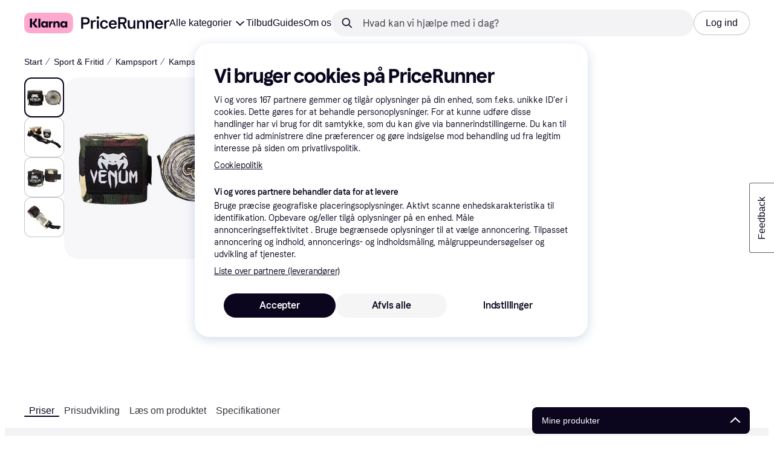

--- FILE ---
content_type: text/html; charset=utf-8
request_url: https://www.pricerunner.dk/pl/1216-4520060/Kampsport/Venum-Kontact-Boxing-Hand-Wraps-4m-Forest-Camo-Sammenlign-Priser
body_size: 171390
content:
<!DOCTYPE html><html lang="da-DK" xmlns:fb="http://www.facebook.com/2008/fbml"><head>
<meta data-react-helmet="true" name="description" content="Laveste pris på Venum Kontact Boxing Hand Wraps 4m - Forest Camo Kampsportsbeskyttelse er 75 kr. Det er den bedste pris lige nu blandt 1 butikker på PriceRunner."/><meta data-react-helmet="true" name="twitter:card" content="summary_large_image"/><meta data-react-helmet="true" property="og:image" content="https://owp.klarna.com/product/grid/3222041890?v=4"/><meta data-react-helmet="true" name="twitter:image" content="https://owp.klarna.com/product/grid/3222041890?v=4"/><meta data-react-helmet="true" name="twitter:site" content="PriceRunner Danmark"/><meta data-react-helmet="true" name="twitter:creator" content="PriceRunner Danmark"/><meta data-react-helmet="true" property="og:title" content="Venum Kontact Boxing Hand Wraps 4m - Forest Camo - Sammenlign priser &amp; anmeldelser på PriceRunner Danmark"/><meta data-react-helmet="true" name="twitter:title" content="Venum Kontact Boxing Hand Wraps 4m - Forest Camo - Sammenlign priser &amp; anmeldelser på PriceRunner Danmark"/><meta data-react-helmet="true" property="og:description" content="Boksebind"/><meta data-react-helmet="true" name="twitter:description" content="Boksebind"/><meta data-react-helmet="true" property="og:site_name" content="PriceRunner Danmark"/><meta data-react-helmet="true" property="og:type" content="website"/><meta data-react-helmet="true" property="og:url" content="https://www.pricerunner.dk/pl/1216-4520060/Kampsport/Venum-Kontact-Boxing-Hand-Wraps-4m-Forest-Camo-Sammenlign-Priser"/><meta data-react-helmet="true" property="product:price" content="75 kr."/>
<title data-react-helmet="true">Venum Kontact Boxing Hand Wraps 4m - Forest Camo • Pris »</title>
<link data-react-helmet="true" as="font" crossOrigin="" href="https://x.klarnacdn.net/ui/fonts/v1.5/KlarnaTitle-Bold.woff2" rel="preload" type="font/woff2"/><link data-react-helmet="true" as="font" crossOrigin="" href="https://x.klarnacdn.net/ui/fonts/v1.5/KlarnaText-Regular.woff2" rel="preload" type="font/woff2"/><link data-react-helmet="true" as="font" crossOrigin="" href="https://x.klarnacdn.net/ui/fonts/v1.5/KlarnaText-Italic.woff2" rel="preload" type="font/woff2"/><link data-react-helmet="true" as="font" crossOrigin="" href="https://x.klarnacdn.net/ui/fonts/v1.5/KlarnaText-Medium.woff2" rel="preload" type="font/woff2"/><link data-react-helmet="true" as="font" crossOrigin="" href="https://x.klarnacdn.net/ui/fonts/v1.5/KlarnaText-MediumItalic.woff2" rel="preload" type="font/woff2"/><link data-react-helmet="true" as="font" crossOrigin="" href="https://x.klarnacdn.net/ui/fonts/v1.5/KlarnaText-Bold.woff2" rel="preload" type="font/woff2"/><link data-react-helmet="true" as="font" crossOrigin="" href="https://x.klarnacdn.net/ui/fonts/v1.5/KlarnaText-BoldItalic.woff2" rel="preload" type="font/woff2"/><link data-react-helmet="true" rel="alternate" hrefLang="de-DE" href="https://www.klarna.com/de/shopping/pl/cl1216/4520060/Kampfsport/Venum-Kontact-Boxing-Hand-Wraps-4m-Forest-Camo/"/><link data-react-helmet="true" rel="alternate" hrefLang="en-US" href="https://www.klarna.com/us/shopping/pl/cl1216/4520060/Martial-Arts/Venum-Kontact-Boxing-Hand-Wraps-4m-Forest-Camo/"/><link data-react-helmet="true" rel="alternate" hrefLang="sv-SE" href="https://www.pricerunner.se/pl/1216-4520060/Kampsport/Venum-Kontact-Hand-Wrap-priser"/><link data-react-helmet="true" rel="alternate" hrefLang="es-ES" href="https://www.klarna.com/es/shopping/pl/cl1216/4520060/Artes-Marciales/Venum-Kontact-Boxing-Hand-Wraps-4m-Forest-Camo/"/><link data-react-helmet="true" rel="alternate" hrefLang="da-DK" href="https://www.pricerunner.dk/pl/1216-4520060/Kampsport/Venum-Kontact-Boxing-Hand-Wraps-4m-Forest-Camo-Sammenlign-Priser"/><link data-react-helmet="true" rel="alternate" hrefLang="en-GB" href="https://www.pricerunner.com/pl/1216-4520060/Martial-Arts/Venum-Kontact-Boxing-Hand-Wraps-4m-Forest-Camo-Compare-Prices"/><link data-react-helmet="true" rel="canonical" href="https://www.pricerunner.dk/pl/1216-4520060/Kampsport/Venum-Kontact-Boxing-Hand-Wraps-4m-Forest-Camo-Sammenlign-Priser"/><meta content="width=device-width,initial-scale=1" name="viewport"/><script async="" nonce="b1b2cefd-c223-440a-ad6e-cec15d9c2bb3" src="//pagead2.googlesyndication.com/tag/js/gpt.js?network-code=70081414"></script><meta content="PriceRunner Danmark" name="application-name"/><meta content="143298272363374" name="fb:app_id"/><meta content="868c51235b9cc08bb2d1308895ccc823" name="p:domain_verify"/><meta content="ac985d15dae311379fa36a35c92fff2f" name="p:domain_verify"/><meta content="yes" name="mobile-web-app-capable"/><meta content="yes" name="apple-mobile-web-app-capable"/><meta content="#ffffff" name="theme-color"/><meta content="#ffffff" name="msapplication-TileColor"/><meta content="https://owp.klarna.com/public/pricerunner/tileImage.png" name="msapplication-TileImage"/><link href="/favicon.ico" rel="icon" type="image/x-icon"/><link href="https://owp.klarna.com/public/pricerunner/appIcon.png" rel="apple-touch-icon"/><link href="/manifest.json" rel="manifest"/><link href="/opensearch.xml" rel="search" title="PriceRunner Danmark" type="application/opensearchdescription+xml"/><link as="image" href="https://owp.klarna.com/product/252x252/3222041890/Venum-Kontact-Boxing-Hand-Wraps-4m-Forest-Camo.jpg?ph=true&fmt=avif" imagesrcset="https://owp.klarna.com/product/252x252/3222041890/Venum-Kontact-Boxing-Hand-Wraps-4m-Forest-Camo.jpg?ph=true&fmt=avif 1x, https://owp.klarna.com/product/504x504/3222041890/Venum-Kontact-Boxing-Hand-Wraps-4m-Forest-Camo.jpg?ph=true&fmt=avif 2x" rel="preload" />
<link data-chunk="slots-pricerunnerFooter-FooterContainerOnVisible" rel="preload" as="style" href="https://owp.klarna.com/static/slots-pricerunnerFooter-FooterContainerOnVisible-93fa38fd.css" media="screen,print" charset="utf-8" nonce="b1b2cefd-c223-440a-ad6e-cec15d9c2bb3">
<link data-chunk="components-HeaderButton" rel="preload" as="style" href="https://owp.klarna.com/static/components-HeaderButton-e98c8a33.css" media="screen,print" charset="utf-8" nonce="b1b2cefd-c223-440a-ad6e-cec15d9c2bb3">
<link data-chunk="slots-quickAccess-QuickAccessContainer" rel="preload" as="style" href="https://owp.klarna.com/static/slots-quickAccess-QuickAccessContainer-cd5bfa75.css" media="screen,print" charset="utf-8" nonce="b1b2cefd-c223-440a-ad6e-cec15d9c2bb3">
<link data-chunk="features-searchCompare-modules-productDetailOffers-blocks-pricerunner-OfferListBlockRenderer" rel="preload" as="style" href="https://owp.klarna.com/static/features-searchCompare-modules-productDetailOffers-blocks-pricerunner-OfferListBlockRenderer-85a92275.css" media="screen,print" charset="utf-8" nonce="b1b2cefd-c223-440a-ad6e-cec15d9c2bb3">
<link data-chunk="PriceRunnerUserListsAction" rel="preload" as="style" href="https://owp.klarna.com/static/PriceRunnerUserListsAction-55758679.css" media="screen,print" charset="utf-8" nonce="b1b2cefd-c223-440a-ad6e-cec15d9c2bb3">
<link data-chunk="ProductList" rel="preload" as="style" href="https://owp.klarna.com/static/ProductList-43c62385.css" media="screen,print" charset="utf-8" nonce="b1b2cefd-c223-440a-ad6e-cec15d9c2bb3">
<link data-chunk="slots-pricerunnerHeader-HeaderContainer" rel="preload" as="style" href="https://owp.klarna.com/static/slots-pricerunnerHeader-HeaderContainer-fcfdee46.css" media="screen,print" charset="utf-8" nonce="b1b2cefd-c223-440a-ad6e-cec15d9c2bb3">
<link data-chunk="apps-pricerunner-Layout" rel="preload" as="style" href="https://owp.klarna.com/static/apps-pricerunner-Layout-2d160a77.css" media="screen,print" charset="utf-8" nonce="b1b2cefd-c223-440a-ad6e-cec15d9c2bb3">
<link data-chunk="apps-pricerunner-routeConfigs-pricerunner-routeConfig" rel="preload" as="style" href="https://owp.klarna.com/static/86262-e771d97d.css" media="screen,print" charset="utf-8" nonce="b1b2cefd-c223-440a-ad6e-cec15d9c2bb3"><link crossorigin="" href="https://x.klarnacdn.net" rel="preconnect"/><link crossorigin="" href="https://images.ctfassets.net" rel="preconnect"/><link href="https://www.googletagmanager.com" rel="preconnect"/><link href="https://www.googleadservices.com" rel="preconnect"/><link href="https://www.google.com" rel="preconnect"/><link href="https://www.google-analytics.com" rel="preconnect"/><link href="https://googleads.g.doubleclick.net" rel="preconnect"/><link href="https://stats.g.doubleclick.net" rel="preconnect"/><link href="https://adservice.google.com" rel="preconnect"/><link href="https://ff.doubleclick.net" rel="preconnect"/><link href="https://securepubads.g.doubleclick.net" rel="preconnect"/><link href="https://pagead2.googlesyndication.com" rel="preconnect"/><link href="https://cdn.cookielaw.org" rel="preconnect"/><link data-chunk="apps-pricerunner-routeConfigs-pricerunner-routeConfig" rel="stylesheet" href="https://owp.klarna.com/static/86262-e771d97d.css" type="text/css" media="screen,print" charset="utf-8" nonce="b1b2cefd-c223-440a-ad6e-cec15d9c2bb3">
<link data-chunk="apps-pricerunner-Layout" rel="stylesheet" href="https://owp.klarna.com/static/apps-pricerunner-Layout-2d160a77.css" type="text/css" media="screen,print" charset="utf-8" nonce="b1b2cefd-c223-440a-ad6e-cec15d9c2bb3">
<link data-chunk="slots-pricerunnerHeader-HeaderContainer" rel="stylesheet" href="https://owp.klarna.com/static/slots-pricerunnerHeader-HeaderContainer-fcfdee46.css" type="text/css" media="screen,print" charset="utf-8" nonce="b1b2cefd-c223-440a-ad6e-cec15d9c2bb3">
<link data-chunk="ProductList" rel="stylesheet" href="https://owp.klarna.com/static/ProductList-43c62385.css" type="text/css" media="screen,print" charset="utf-8" nonce="b1b2cefd-c223-440a-ad6e-cec15d9c2bb3">
<link data-chunk="PriceRunnerUserListsAction" rel="stylesheet" href="https://owp.klarna.com/static/PriceRunnerUserListsAction-55758679.css" type="text/css" media="screen,print" charset="utf-8" nonce="b1b2cefd-c223-440a-ad6e-cec15d9c2bb3">
<link data-chunk="features-searchCompare-modules-productDetailOffers-blocks-pricerunner-OfferListBlockRenderer" rel="stylesheet" href="https://owp.klarna.com/static/features-searchCompare-modules-productDetailOffers-blocks-pricerunner-OfferListBlockRenderer-85a92275.css" type="text/css" media="screen,print" charset="utf-8" nonce="b1b2cefd-c223-440a-ad6e-cec15d9c2bb3">
<link data-chunk="slots-quickAccess-QuickAccessContainer" rel="stylesheet" href="https://owp.klarna.com/static/slots-quickAccess-QuickAccessContainer-cd5bfa75.css" type="text/css" media="screen,print" charset="utf-8" nonce="b1b2cefd-c223-440a-ad6e-cec15d9c2bb3">
<link data-chunk="components-HeaderButton" rel="stylesheet" href="https://owp.klarna.com/static/components-HeaderButton-e98c8a33.css" type="text/css" media="screen,print" charset="utf-8" nonce="b1b2cefd-c223-440a-ad6e-cec15d9c2bb3">
<link data-chunk="slots-pricerunnerFooter-FooterContainerOnVisible" rel="stylesheet" href="https://owp.klarna.com/static/slots-pricerunnerFooter-FooterContainerOnVisible-93fa38fd.css" type="text/css" media="screen,print" charset="utf-8" nonce="b1b2cefd-c223-440a-ad6e-cec15d9c2bb3"></head><body><div id="root"><style>
          *, *::before, *::after {
            animation-play-state: paused !important;
          }
      </style><div><style data-emotion="css-global elaa8i">:root{--colors-bg-page:#FFFFFF;--colors-bg-plain:#FFFFFF;--colors-bg-container:#F8F7FA;--colors-bg-subtle:#F3F3F5;--colors-bg-neutral:#E2E2E7;--colors-bg-inverse:#0B051D;--colors-bg-accent:#7039E2;--colors-bg-negative:#AE1D1D;--colors-bg-warning:#FBC64D;--colors-bg-positive:#046234;--colors-bg-brand:#FFA8CD;--colors-text-default:#0B051D;--colors-text-body:#282636;--colors-text-subtle:#504F5F;--colors-text-disabled:#96959F;--colors-text-placeholder:#96959F;--colors-text-inverse:#F9F8F5;--colors-text-accent:#582FB4;--colors-text-accent-heading:#7039E2;--colors-text-negative:#931414;--colors-text-negative-heading:#DC2B2B;--colors-text-warning:#664600;--colors-text-warning-heading:#885F00;--colors-text-positive:#046234;--colors-text-positive-heading:#06884A;--colors-text-link:#1F4DA3;--colors-border-default:#E2E2E7;--colors-border-neutral:#C4C3CA;--colors-border-active:#0B051D;--colors-border-negative:#AE1D1D;--colors-border-warning:#885F00;--colors-border-positive:#06884A;--colors-btn-primary:#0B051D;--colors-btn-secondary:#F3F3F5;--colors-btn-tertiary:#FFFFFF;--colors-btn-ghost:rgba(255, 255, 255, 0);--colors-btn-brand:#FFA8CD;--colors-btn-danger:#AE1D1D;--colors-btn-disabled:#F3F3F5;--colors-btn-idle:#C4C3CA;--colors-badge-strong:#000000;--colors-badge-pop:#CFF066;--colors-badge-brand:#FFA8CD;--colors-badge-accent:#7B57D8;--colors-badge-accent-inverse:#E4E0F7;--colors-badge-positive:#06884A;--colors-badge-positive-inverse:#8AEFB1;--colors-badge-negative:#AE1D1D;--colors-badge-negative-inverse:#FF8686;--colors-badge-warning:#AD7C00;--colors-badge-warning-inverse:#FFD987;--colors-overlay-hover-default:rgba(0, 0, 0, 0.04);--colors-overlay-hover-inverse:rgba(255, 255, 255, 0.12);--colors-overlay-press-default:rgba(0, 0, 0, 0.08);--colors-overlay-press-inverse:rgba(255, 255, 255, 0.16);--colors-overlay-fadeout:rgba(255, 255, 255, 0.56);--colors-overlay-dialog:rgba(0, 0, 0, 0.16);--colors-overlay-image-subtle:rgba(102, 102, 153, 0.05);--colors-overlay-image-darken:rgba(0, 0, 0, 0.24);--colors-overlay-border-subtle:rgba(11, 5, 29, 0.12);--colors-overlay-shimmer:#FFFFFF;--colors-data-strong:#000000;--colors-data-neutral:#96959F;--colors-data-pop:#AAD336;--colors-data-positive:#0EAA5D;--colors-data-negative:#DC2B2B;--colors-data-warning:#DFA200;--colors-data-1:#E57DAF;--colors-data-2:#7039E2;--colors-data-3:#379FAA;--colors-data-4:#CF7F3E;--colors-data-5:#A03DB3;--colors-data-6:#3F7FDC;--colors-data-7:#1A6773;--colors-data-8:#AC4A85;--colors-data-9:#3D2A70;--colors-data-10:#1F4DA3;--colors-data-11:#984E22;--colors-data-12:#65117D;--colors-klarna-pink:#FFA8CD;--colors-klarna-eggplant:#2C2242;--colors-klarna-black:#0B051D;--colors-klarna-balloon:#B798BE;--colors-klarna-off-white:#F9F8F5;--colors-klarna-herring:#E4E3DF;--colors-klarna-sticky-note:#E6FFA9;--colors-transparent:rgba(255, 255, 255, 0);--fonts-font-system:-apple-system,BlinkMacSystemFont,"Segoe UI",Roboto,Arial,sans-serif;--fonts-font-monospace:monospace,-apple-system,BlinkMacSystemFont,"Segoe UI",Roboto,Arial,sans-serif;--fonts-font-brand-title:Klarna Title,-apple-system,BlinkMacSystemFont,"Segoe UI",Roboto,Arial,sans-serif;--fonts-font-brand-text:Klarna Text,-apple-system,BlinkMacSystemFont,"Segoe UI",Roboto,Arial,sans-serif;--textSizes-display-mobile-s:2rem;--textSizes-display-desktop-s:2.5rem;--textSizes-display-mobile-m:2.5rem;--textSizes-display-desktop-m:3.25rem;--textSizes-display-mobile-l:3.25rem;--textSizes-display-desktop-l:4rem;--textSizes-display-mobile-xl:4.25rem;--textSizes-display-desktop-xl:5.25rem;--textSizes-heading-mobile-s:1.25rem;--textSizes-heading-desktop-s:1.5rem;--textSizes-heading-mobile-m:1.75rem;--textSizes-heading-desktop-m:2rem;--textSizes-heading-mobile-l:2.5rem;--textSizes-heading-desktop-l:2.75rem;--textSizes-heading-mobile-xl:2.75rem;--textSizes-heading-desktop-xl:3.25rem;--textSizes-text-mobile-xs:0.75rem;--textSizes-text-desktop-xs:0.75rem;--textSizes-text-mobile-s:0.875rem;--textSizes-text-desktop-s:0.875rem;--textSizes-text-mobile-m:1rem;--textSizes-text-desktop-m:1rem;--textSizes-text-mobile-l:1.125rem;--textSizes-text-desktop-l:1.25rem;--lineHeights-display-mobile-s:2rem;--lineHeights-display-desktop-s:2.5rem;--lineHeights-display-mobile-m:2.5rem;--lineHeights-display-desktop-m:2.75rem;--lineHeights-display-mobile-l:3rem;--lineHeights-display-desktop-l:3.5rem;--lineHeights-display-mobile-xl:3.5rem;--lineHeights-display-desktop-xl:4.5rem;--lineHeights-heading-mobile-s:1.5rem;--lineHeights-heading-desktop-s:2rem;--lineHeights-heading-mobile-m:2rem;--lineHeights-heading-desktop-m:2.5rem;--lineHeights-heading-mobile-l:2.5rem;--lineHeights-heading-desktop-l:3rem;--lineHeights-heading-mobile-xl:3rem;--lineHeights-heading-desktop-xl:3.5rem;--lineHeights-body-mobile-xs:1rem;--lineHeights-body-desktop-xs:1rem;--lineHeights-body-mobile-s:1.25rem;--lineHeights-body-desktop-s:1.25rem;--lineHeights-body-mobile-m:1.5rem;--lineHeights-body-desktop-m:1.5rem;--lineHeights-body-mobile-l:1.5rem;--lineHeights-body-desktop-l:1.75rem;--lineHeights-label-mobile-xs:0.75rem;--lineHeights-label-desktop-xs:0.75rem;--lineHeights-label-mobile-s:1rem;--lineHeights-label-desktop-s:1rem;--lineHeights-label-mobile-m:1.25rem;--lineHeights-label-desktop-m:1.25rem;--lineHeights-label-mobile-l:1.25rem;--lineHeights-label-desktop-l:1.5rem;--radiuses-radius-4:4px;--radiuses-radius-8:8px;--radiuses-radius-12:12px;--radiuses-radius-16:16px;--radiuses-radius-24:24px;--radiuses-radius-32:32px;--radiuses-radius-round:99999px;--shadows-shadow-s:0px 2px 4px 0px rgba(0, 0, 0, 0.1);--shadows-shadow-m:0px 6px 12px 0px rgba(0, 0, 0, 0.1);--shadows-shadow-l:0px 12px 24px 0px rgba(0, 0, 0, 0.1);--spaces-space-4:4px;--spaces-space-8:8px;--spaces-space-12:12px;--spaces-space-16:16px;--spaces-space-24:24px;--spaces-space-32:32px;--spaces-space-40:40px;--spaces-space-48:48px;--spaces-space-64:64px;--spaces-space-80:80px;--weights-normal:400;--weights-medium:500;--weights-bold:700;}</style><style data-emotion="css-global 1fh6v4g">body{font-family:var(--fonts-font-system);color:var(--colors-text-default);line-height:var(--lineHeights-label-desktop-m);font-size:var(--textSizes-text-desktop-m);}body *:focus-visible:not(input, textarea):not(.klarna-ui-focus-wrapper *),body input[type="checkbox"]:focus-visible:not(.klarna-ui-focus-wrapper *),body input[type="radio"]:focus-visible:not(.klarna-ui-focus-wrapper *),body .klarna-ui-focus-wrapper:focus-within:has(:focus-visible){outline:2px solid var(--colors-border-active);outline-offset:2px;}</style><style data-emotion="css 1obf64m">.css-1obf64m{display:contents;}</style><div class="css-1obf64m"><style data-emotion="pr-global gcxk1a">:root{--brand10:#EFECFF;--brand20:#E4E0F7;--brand30:#D9C2FB;--brand40:#AA89F2;--brand50:#7B57D8;--brand60:#7039E2;--brand70:#5C32B8;--brand80:#3D2A70;--brand90:#2C2242;--brand100:#0B051D;--primaryActionBase:#0B051D;--primary-action-base:#0B051D;--primaryActionHover:#28272E;--primary-action-hover:#28272E;--primaryActionActive:#0B051D;--primary-action-active:#0B051D;--primaryActionDisabled:#E2E2E7;--primary-action-disabled:#E2E2E7;--cta10:#FFD0E2;--cta20:#FFD0E2;--cta30:#FFA8CD;--cta40:#FFD0E2;--cta60:#FFA8CD;--cta80:#E27EAC;--cta100:#E27EAC;--content0:#ffffff;--content10:#feede2;--content20:#f3d5d0;--content40:#e2beb7;--content60:#bc627b;--content80:#910737;--content90:#3d0f1f;--headingContent:#282b30;--heading-content:#282b30;--positive10:#CCF9D4;--positive20:#A8F3B7;--positive30:#88DBA5;--positive40:#48A77B;--positive50:#287E59;--positive60:#136E43;--positive70:#1A5B33;--positive80:#014822;--positive90:#00331D;--positive100:#00331D;--warning10:#F9F0AA;--warning20:#F0E788;--warning30:#DBCA6E;--warning40:#A79542;--warning50:#7C7027;--warning60:#6D621D;--warning70:#554C14;--warning80:#423900;--warning90:#423900;--warning100:#423900;--negative10:#FFE9E9;--negative20:#FDE2E2;--negative30:#F5BECA;--negative40:#E47B93;--negative50:#B94966;--negative60:#B62454;--negative70:#942546;--negative80:#6A152F;--negative90:#500D22;--negative100:#500D22;--grayscale0:#FFFFFF;--grayscale10:#F3F3F5;--grayscale20:#E2E2E7;--grayscale30:#C4C3CA;--grayscale40:#96959F;--grayscale50:#706E7B;--grayscale60:#615F6D;--grayscale80:#37363F;--grayscale90:#28272E;--grayscale100:#0B051D;--saleText:#e61919;--sale-text:#e61919;--saleBackground:#ffcfcf;--sale-background:#ffcfcf;--sponsored10:#f5f6f5;--sponsored20:#d0dad4;--sponsored60:#2e5e40;--sponsored80:#2e5d40;--supportPrimary10:#EFECFF;--support-primary10:#EFECFF;--supportPrimary20:#E4E0F7;--support-primary20:#E4E0F7;--supportPrimary30:#D9C2FB;--support-primary30:#D9C2FB;--supportPrimary40:#AA89F2;--support-primary40:#AA89F2;--supportPrimary50:#7B57D8;--support-primary50:#7B57D8;--supportPrimary60:#7039E2;--support-primary60:#7039E2;--supportPrimary70:#5C32B8;--support-primary70:#5C32B8;--supportPrimary80:#3D2A70;--support-primary80:#3D2A70;--supportPrimary90:#2C2242;--support-primary90:#2C2242;--supportPrimary100:#0B051D;--support-primary100:#0B051D;--supportSecondary10:#CCF9D4;--support-secondary10:#CCF9D4;--supportSecondary20:#A8F3B7;--support-secondary20:#A8F3B7;--supportSecondary30:#88DBA5;--support-secondary30:#88DBA5;--supportSecondary40:#48A77B;--support-secondary40:#48A77B;--supportSecondary60:#136E43;--support-secondary60:#136E43;--supportSecondary80:#014822;--support-secondary80:#014822;--supportSecondary100:#00331D;--support-secondary100:#00331D;--info:#7039E2;--info10:#EFECFF;--info20:#E4E0F7;--info30:#D9C2FB;--info40:#AA89F2;--info60:#7039E2;--info80:#3D2A70;--info100:#0B051D;--balloon35:#B798BE;--border10:#F3F3F5;--border20:#E2E2E7;--border40:#C4C3CA;--border60:#615F6D;--border95:#1D192A;--border100:#0B051D;--stickynote10:#E6FFA9;--stickynote20:#CFF066;--stickynote30:#AAD336;--herring20:#E4E3DF;--offwhite:#F9F8F5;--inputDecoration:#C4C3CA;--input-decoration:#C4C3CA;--inputDecorationActive:#0B051D;--input-decoration-active:#0B051D;--inputPlaceholder:#37363F;--input-placeholder:#37363F;--inputBackground:#FFFFFF;--input-background:#FFFFFF;--inputBackgroundDisabled:#E2E2E7;--input-background-disabled:#E2E2E7;--inputDecorationSecondary:#E2E2E7;--input-decoration-secondary:#E2E2E7;--inputDecorationSecondaryActive:#C4C3CA;--input-decoration-secondary-active:#C4C3CA;--ribonDefaultText:#0B051D;--ribbon-default-text:#0B051D;--ribonDefaultBackground:#E4E0F7;--ribbon-default-background:#E4E3DF;--ribbonSaleText:#B62454;--ribbon-sale-text:#B62454;--ribbonSaleBackground:#FDE2E2;--ribbon-sale-background:#FDE2E2;--ribbonRankText:#0B051D;--ribbon-rank-text:#0B051D;--ribbonRankBackground:#E4E0F7;--ribbon-rank-background:#E4E0F7;--ribbonTrendingText:#0B051D;--ribbon-trending-text:#0B051D;--ribbonTrendingBackground:#E4E0F7;--ribbon-trending-background:#E4E0F7;--ribbonPopularText:#0B051D;--ribbon-popular-text:#0B051D;--ribbonPopularBackground:#E4E0F7;--ribbon-popular-background:#E4E0F7;--ribbonWatchedText:#0B051D;--ribbon-watched-text:#0B051D;--ribbonWatchedBackground:#E6FFA9;--ribbon-watched-background:#E6FFA9;--ribbonForeignStoreText:#37363F;--ribbon-foreign-store-text:#37363F;--ribbonForeignStoreBackground:#F3F3F5;--ribbon-foreign-store-background:#F3F3F5;--ribbonTestText:#FFFFFF;--ribbon-test-text:#FFFFFF;--ribbonTestBackground:#0B051D;--ribbon-test-background:#0B051D;--ribbonInStockText:#00331D;--ribbon-in-stock-text:#00331D;--ribbonInStockBackground:#A8F3B7;--ribbon-in-stock-background:#A8F3B7;--ribbonOutOfStockText:#500D22;--ribbon-out-of-stock-text:#500D22;--ribbonOutOfStockBackground:#FDE2E2;--ribbon-out-of-stock-background:#FDE2E2;--ribbonUnknownStockText:#37363F;--ribbon-unknown-stock-text:#37363F;--ribbonUnknownStockBackground:#F3F3F5;--ribbon-unknown-stock-background:#F3F3F5;--brand:#0B051D;--cta:#E27EAC;--positive:#48A77B;--warning:#A79542;--negative:#B62454;--border:#E2E2E7;--illustrationBackground:#0B051D;--illustration-background:#0B051D;--illustrationHighlight:#FFFFFF;--illustration-highlight:#FFFFFF;--linkPrimary:#0B051D;--link-primary:#0B051D;--linkPrimaryHover:inherit;--link-primary-hover:inherit;--textPrimary:#0B051D;--text-primary:#0B051D;--textSecondary:#37363F;--text-secondary:#37363F;--textTertiary:#a1a8b3;--text-tertiary:#a1a8b3;--textDisabled:#96959F;--text-disabled:#96959F;--textOnBackground:#FFFFFF;--text-on-background:#FFFFFF;--textInverse:#FFFFFF;--text-inverse:#FFFFFF;--textContentPrimary:#282b30;--text-content-primary:#282b30;--textContentSecondary:#5b6370;--text-content-secondary:#5b6370;--textCta:#0B051D;--text-cta:#0B051D;--buttonBackgroundSecondary:#F3F3F5;--button-background-secondary:#F3F3F5;--buttonBackgroundSecondaryHover:#E2E2E7;--button-background-secondary-hover:#E2E2E7;--overlayPrimary:rgba(52, 52, 52, 0.7);--overlay-primary:rgba(52, 52, 52, 0.7);--overlaySecondary:rgba(255, 255, 255, 0.5);--overlay-secondary:rgba(255, 255, 255, 0.5);--overlayContent:rgba(51, 53, 54, 0.04);--overlay-content:rgba(51, 53, 54, 0.04);--overlayImage:rgba(102, 102, 153, 0.05);--overlay-image:rgba(102, 102, 153, 0.05);--overlayWatched:rgba(77, 150, 105, 0.05);--overlay-watched:rgba(77, 150, 105, 0.05);--overlaySale:rgba(215, 24, 24, 0.05);--overlay-sale:rgba(215, 24, 24, 0.05);--overlayTrending:rgba(19, 121, 212, 0.05);--overlay-trending:rgba(19, 121, 212, 0.05);--overlayNewProduct:rgba(19, 121, 212, 0.05);--overlay-new-product:rgba(19, 121, 212, 0.05);--overlayContentImage:#52031e;--overlay-content-image:#52031e;--ratingText:#fefefe;--rating-text:#fefefe;--ratingBackground:#0B051D;--rating-background:#0B051D;--ratingEmpty:#C4C3CA;--rating-empty:#C4C3CA;--shadowPrimary:none;--shadow-primary:none;--shadowSecondary:none;--shadow-secondary:none;--headerLogo:#0B051D;--header-logo:#0B051D;--headerIcon:#0B051D;--header-icon:#0B051D;--headerLink:#0B051D;--header-link:#0B051D;--headerLinkHover:#37363F;--header-link-hover:#37363F;--headerLinkActive:#0B051D;--header-link-active:#0B051D;--headerBorder:#ebeff5;--header-border:#ebeff5;--headerBackground:#fefefe;--header-background:#fefefe;--footerBackground:#0B051D;--footer-background:#0B051D;--footerHeading:#FFFFFF;--footer-heading:#FFFFFF;--footerLogo:#FFFFFF;--footer-logo:#FFFFFF;--footerTopContentBackground:#0B051D;--footer-top-content-background:#0B051D;--footerTopContentHeading:#FFFFFF;--footer-top-content-heading:#FFFFFF;--footerTopContentText:#FFFFFF;--footer-top-content-text:#FFFFFF;--focus:#7B57D8;--frameBackgroundHover:#f1f1f1;--frame-background-hover:#f1f1f1;--frameBackgroundPressed:#e2e2e2;--frame-background-pressed:#e2e2e2;--backgroundPage:#FFFFFF;--background-page:#FFFFFF;--backgroundPrimary:#FFFFFF;--background-primary:#FFFFFF;--backgroundPrimaryHover:#F3F3F5;--background-primary-hover:#F3F3F5;--backgroundSecondary:#F3F3F5;--background-secondary:#F3F3F5;--backgroundSecondaryHover:#E2E2E7;--background-secondary-hover:#E2E2E7;--backgroundInverse:#0B051D;--background-inverse:#0B051D;--backgroundContentPrimary:#FFFFFF;--background-content-primary:#FFFFFF;--backgroundContentPrimaryHover:#F3F3F5;--background-content-primary-hover:#F3F3F5;--backgroundContentSecondary:#F3F3F5;--background-content-secondary:#F3F3F5;--backgroundContentSecondaryHover:#E2E2E7;--background-content-secondary-hover:#E2E2E7;--backgroundLoading1:#F3F3F5;--background-loading1:#F3F3F5;--backgroundLoading2:#E2E2E7;--background-loading2:#E2E2E7;--backgroundTertiary:#C4C3CA;--background-tertiary:#C4C3CA;--backgroundTertiaryHover:#96959F;--background-tertiary-hover:#96959F;--text-size-xs:0.75rem;--text-size-s:0.875rem;--text-size-m:1rem;--text-size-l:1.25rem;--text-size-xl:1.625rem;--text-lh-xxs:14px;--text-lh-xs:18px;--text-lh-s:20px;--text-lh-m:24px;--text-lh-l:32px;--text-lh-xl:36px;--heading-size-xxs:0.875rem;--heading-size-xs:1rem;--heading-size-s:1.25rem;--heading-size-m:1.625rem;--heading-size-l:2rem;--heading-size-xl:2.5625rem;--heading-size-xxl:3.25rem;--heading-lh-xxs:18px;--heading-lh-xs:22px;--heading-lh-s:26px;--heading-lh-m:32px;--heading-lh-l:36px;--heading-lh-xl:42px;--heading-lh-xxl:52px;--weight-normal:400;--weight-medium:500;--weight-bold:500;--weight-heavy:700;--font-normal:Klarna Text;--font-medium:Klarna Text;--font-bold:Klarna Text;--font-heavy:Klarna Text;--heading-font-normal:Klarna Text;--heading-font-medium:Klarna Text;--heading-font-bold:Klarna Text;--heading-font-heavy:Klarna Text;--radius-xs:2px;--radius-s:4px;--radius-sm:8px;--radius-m:12px;--radius-l:16px;--radius-xl:24px;--radius-xxl:32px;}</style><style data-emotion="pr-global et6ayp">:root{--sale-text:#0B051D;--sale-background:#FFF570;--ribbon-sale-text:#0B051D;--ribbon-sale-background:#FCD3D3;--brand10:#EFECFF;--brand20:#E4E0F7;--brand30:#D9C2FB;--brand40:#AA89F2;--brand50:#7B57D8;--brand60:#7039E2;--brand70:#5C32B8;--brand80:#3D2A70;--brand90:#2C2242;--brand100:#0B051D;--primaryActionBase:#0B051D;--primary-action-base:#0B051D;--primaryActionHover:#28272E;--primary-action-hover:#28272E;--primaryActionActive:#0B051D;--primary-action-active:#0B051D;--primaryActionDisabled:#E2E2E7;--primary-action-disabled:#E2E2E7;--cta10:#FFD0E2;--cta20:#FFD0E2;--cta40:#FFD0E2;--cta60:#FFA8CD;--cta80:#E27EAC;--cta100:#E27EAC;--positive10:#CCF9D4;--positive20:#A8F3B7;--positive40:#48A77B;--positive60:#136E43;--positive80:#014822;--positive100:#00331D;--warning10:#F9F0AA;--warning20:#F0E788;--warning40:#A79542;--warning60:#6D621D;--warning80:#423900;--warning100:#423900;--negative10:#FFE9E9;--negative20:#FDE2E2;--negative40:#E47B93;--negative60:#B62454;--negative80:#6A152F;--negative100:#500D22;--grayscale0:#FFFFFF;--grayscale10:#F3F3F5;--grayscale20:#E2E2E7;--grayscale30:#C4C3CA;--grayscale40:#96959F;--grayscale50:#706E7B;--grayscale60:#615F6D;--grayscale80:#37363F;--grayscale90:#28272E;--grayscale100:#0B051D;--supportPrimary10:#EFECFF;--supportPrimary20:#E4E0F7;--supportPrimary40:#AA89F2;--supportPrimary60:#7039E2;--supportPrimary80:#3D2A70;--supportPrimary100:#0B051D;--supportSecondary10:#CCF9D4;--supportSecondary20:#A8F3B7;--supportSecondary40:#48A77B;--supportSecondary60:#136E43;--supportSecondary80:#014822;--supportSecondary100:#00331D;--info10:#EFECFF;--info20:#E4E0F7;--info40:#AA89F2;--info60:#7039E2;--info80:#3D2A70;--info100:#0B051D;--border20:#E2E2E7;--border40:#C4C3CA;--border60:#615F6D;--border100:#0B051D;--inputDecoration:#C4C3CA;--input-decoration:#C4C3CA;--inputDecorationActive:#0B051D;--input-decoration-active:#0B051D;--inputPlaceholder:#37363F;--input-placeholder:#37363F;--inputBackground:#FFFFFF;--input-background:#FFFFFF;--inputBackgroundDisabled:#E2E2E7;--input-background-disabled:#E2E2E7;--inputDecorationSecondary:#E2E2E7;--input-decoration-secondary:#E2E2E7;--inputDecorationSecondaryActive:#C4C3CA;--input-decoration-secondary-active:#C4C3CA;--ribbon-default-text:#0B051D;--ribbon-default-background:#E4E3DF;--ribbon-rank-text:#0B051D;--ribbon-rank-background:#E4E0F7;--ribbon-trending-text:#0B051D;--ribbon-trending-background:#E4E0F7;--ribbon-popular-text:#0B051D;--ribbon-popular-background:#E4E0F7;--ribbon-watched-text:#0B051D;--ribbon-watched-background:#E6FFA9;--ribbon-foreign-store-text:#37363F;--ribbon-foreign-store-background:#F3F3F5;--ribbon-test-text:#FFFFFF;--ribbon-test-background:#0B051D;--ribbon-in-stock-text:#00331D;--ribbon-in-stock-background:#A8F3B7;--ribbon-out-of-stock-text:#500D22;--ribbon-out-of-stock-background:#FDE2E2;--ribbon-unknown-stock-text:#37363F;--ribbon-unknown-stock-background:#F3F3F5;--brand:#0B051D;--cta:#E27EAC;--positive:#48A77B;--warning:#A79542;--negative:#B62454;--border:#E2E2E7;--info:#7039E2;--illustration-background:#0B051D;--illustration-highlight:#FFFFFF;--link-primary:#0B051D;--link-primary-hover:inherit;--text-primary:#0B051D;--text-secondary:#37363F;--text-cta:#0B051D;--text-disabled:#96959F;--text-on-background:#FFFFFF;--text-inverse:#FFFFFF;--button-background-secondary:#F3F3F5;--button-background-secondary-hover:#E2E2E7;--overlay-primary:rgba(52, 52, 52, 0.7);--overlay-secondary:rgba(255, 255, 255, 0.5);--overlay-content:rgba(51, 53, 54, 0.04);--overlay-image:rgba(102, 102, 153, 0.05);--rating-empty:#C4C3CA;--rating-background:#0B051D;--shadow-primary:none;--shadow-secondary:none;--header-logo:#0B051D;--header-icon:#0B051D;--header-link:#0B051D;--header-link-hover:#37363F;--header-link-active:#0B051D;--footer-background:#0B051D;--footer-heading:#FFFFFF;--footer-logo:#FFFFFF;--footer-top-content-background:#0B051D;--footer-top-content-heading:#FFFFFF;--footer-top-content-text:#FFFFFF;--focus:#7B57D8;--frame-background-hover:#f1f1f1;--frame-background-pressed:#e2e2e2;--background-page:#FFFFFF;--background-primary:#FFFFFF;--background-primary-hover:#F3F3F5;--background-secondary:#F3F3F5;--background-secondary-hover:#E2E2E7;--background-inverse:#0B051D;--background-content-primary:#FFFFFF;--background-content-primary-hover:#F3F3F5;--background-content-secondary:#F3F3F5;--background-content-secondary-hover:#E2E2E7;--background-loading1:#F3F3F5;--background-loading2:#E2E2E7;--background-tertiary:#C4C3CA;--background-tertiary-hover:#96959F;--text-tertiary:var(--grayscale60);--heading-content:var(--grayscale100);--text-content-primary:var(--text-primary);--text-content-secondary:var(--text-secondary);--rating-text:var(--text-on-background);--header-background:var(--grayscale0);--header-border:var(--border20);--text-size-xs:0.75rem;--text-size-s:0.875rem;--text-size-m:1rem;--text-size-l:1.25rem;--text-size-xl:1.625rem;--heading-size-xxs:0.875rem;--heading-size-xs:1rem;--heading-size-s:1.25rem;--heading-size-m:1.625rem;--heading-size-l:2rem;--heading-size-xl:2.5625rem;--heading-size-xxl:3.25rem;--weight-normal:400;--weight-medium:500;--weight-bold:500;--weight-heavy:700;--font-normal:Klarna Text;--font-medium:Klarna Text;--font-bold:Klarna Text;--font-heavy:Klarna Text;--heading-font-normal:Klarna Title;--heading-font-medium:Klarna Title;--heading-font-bold:Klarna Title;--heading-font-heavy:Klarna Title;}</style><div class="D6qLxYJoO6"><div class="ZNeIY1nljJ"><div class="u0mWb1ZwR8"><div class="BEoqEqEibO"><header class="lM7hpLFEdA yBJB_1b67n"><style data-emotion="pr d3qq81-Container-root">.pr-d3qq81-Container-root{display:flex;flex-direction:row;width:100%;margin:0 auto;max-width:1760px;padding:0 16px;}@media (min-width: 768px){.pr-d3qq81-Container-root{padding:0 40px;}}@media (min-width: 1536px){.pr-d3qq81-Container-root{padding:0 48px;}}</style><div class="pr-d3qq81-Container-root"><div class="iTKCS20pXF"><div class="m5nF_85t4g gixM40EWfI"><style data-emotion="pr qdiaw8">.pr-qdiaw8{font-size:var(--text-size-m);line-height:var(--text-lh-m);-webkit-font-smoothing:antialiased;cursor:pointer;background:transparent;-webkit-appearance:none;-moz-appearance:none;-ms-appearance:none;appearance:none;text-align:inherit;color:var(--link-primary);font-weight:normal;align-items:center;-webkit-text-decoration:underline!important;text-decoration:underline!important;padding:0;margin-bottom:0;}@media (max-width: 1023px){.pr-qdiaw8{-webkit-text-decoration:underline;text-decoration:underline;}}.pr-qdiaw8:hover{color:var(--link-primary-hover);-webkit-text-decoration:none!important;text-decoration:none!important;}</style><a class="pr-qdiaw8" href="/" data-discover="true"><style data-emotion="pr 1o3qtnc">.pr-1o3qtnc{display:flex;flex-direction:column;align-items:flex-start;justify-content:center;width:240px;height:59.25925925925925px;}</style><div class="pr-1o3qtnc"><svg aria-label="PriceRunner logo" fill="var(--header-logo)" viewBox="0 0 1100 156" xmlns="http://www.w3.org/2000/svg"><path d="M431.8,121.3V34.2h34.5c18.2,0,30.4,9.3,30.4,27.5s-12.2,27.5-30.4,27.5h-19.4v32.1H431.8L431.8,121.3z  M446.8,76h18.3c11.1,0,16.5-4.6,16.5-14.3s-5.5-14.4-16.5-14.4h-18.3V76z" fill="var(--header-logo)"></path><path d="M543.4,69.6c-2.6-1.1-5.2-1.6-8.6-1.6c-8.2,0-15.1,6.5-15.1,16.5v36.7h-14.2V57.1h13.6v9.5  c2.9-6.3,9.5-10.5,18-10.5c2.6,0,4.4,0.4,6.2,0.9L543.4,69.6L543.4,69.6z" fill="var(--header-logo)"></path><path d="M558.5,47.2c-5.6,0-10-4.2-10-10s4.4-9.8,10-9.8s10,4.2,10,9.8S564.2,47.2,558.5,47.2z M551.4,121.3V57.1h14.2  v64.2C565.6,121.3,551.4,121.3,551.4,121.3z" fill="var(--header-logo)"></path><path d="M606.6,122.3c-17.4,0-31.1-12.2-31.1-33.1s13.7-33.1,31.1-33.1c14.8,0,25.4,7,28.5,21.1l-13.8,2.5  c-1.9-7.6-7.2-11.4-14.7-11.4c-9.7,0-16.9,7-16.9,20.9S597,110,606.7,110c7.5,0,12.8-4.1,14.7-11.4l13.9,1.7  C632,114.3,621.6,122.2,606.6,122.3L606.6,122.3z" fill="var(--header-logo)"></path><path d="M701.6,86.1v5.8h-45.9c0.9,12.1,7.7,18.2,16.8,18.2c7.1,0,12.2-3.4,14.3-9l13.4,2.5  c-3.4,11.8-13.7,18.7-27.7,18.7c-17.7,0-31.1-12.2-31.1-33.1S655.4,56,672.6,56C689.9,56,701.6,67.2,701.6,86.1L701.6,86.1z  M656.3,81.6h31.2c-1.1-9.3-7.2-13.8-15.1-13.8S658.4,72.3,656.3,81.6L656.3,81.6z" fill="var(--header-logo)"></path><path d="M712.6,121.3V34.2h35.2c17.7,0,29,9.2,29,25.6c0,12.8-7,20.8-17.3,23.6l17.7,37.8H761l-16.4-35.3h-16.9v35.3  L712.6,121.3L712.6,121.3z M727.7,73.2h19c10.2,0,15.2-4.4,15.2-12.9s-5-13.1-15.2-13.1h-19V73.2z" fill="var(--header-logo)"></path><path d="M807.9,122.3c-12.8,0-22.5-7.8-22.5-24.4V57.1h14.2V96c0,9.1,5,14.3,13.8,14.3c8,0,14.8-5.8,14.8-15.7V57.1  h14.2v64.2h-13.6v-10.5C825.5,117.4,818.1,122.2,807.9,122.3L807.9,122.3z" fill="var(--header-logo)"></path><path d="M855.5,121.3V57.1h13.6v10.5c3.2-6.6,10.7-11.4,20.9-11.4c12.9,0,22.5,7.8,22.5,24.4v40.8h-14.2V82.3  c0-9.1-5-14.3-13.8-14.3c-8,0-14.8,5.8-14.8,15.7v37.6L855.5,121.3L855.5,121.3z" fill="var(--header-logo)"></path><path d="M925.2,121.3V57.1h13.6v10.5c3.2-6.6,10.7-11.4,20.9-11.4c12.9,0,22.5,7.8,22.5,24.4v40.8H968V82.3  c0-9.1-5-14.3-13.8-14.3c-8,0-14.8,5.8-14.8,15.7v37.6L925.2,121.3L925.2,121.3z" fill="var(--header-logo)"></path><path d="M1051.8,86.1v5.8h-45.9c0.9,12.1,7.7,18.2,16.8,18.2c7.1,0,12.2-3.4,14.3-9l13.4,2.5  c-3.4,11.8-13.7,18.7-27.7,18.7c-17.7,0-31.1-12.2-31.1-33.1s13.9-33.1,31.2-33.1C1040.1,56,1051.8,67.2,1051.8,86.1L1051.8,86.1z  M1006.5,81.6h31.2c-1.1-9.3-7.2-13.8-15.1-13.8S1008.6,72.3,1006.5,81.6L1006.5,81.6z" fill="var(--header-logo)"></path><path d="M1100,69.6c-2.6-1.1-5.2-1.6-8.6-1.6c-8.2,0-15.1,6.5-15.1,16.5v36.7h-14.2V57.1h13.6v9.5  c2.9-6.3,9.5-10.5,18-10.5c2.6,0,4.4,0.4,6.2,0.9C1100,57,1100,69.6,1100,69.6z" fill="var(--header-logo)"></path><path d="M0,78c0-31,0-46.5,7.4-57.7c3.4-5.1,7.7-9.5,12.8-12.8c11.2-7.3,26.7-7.3,57.7-7.3h214.5c31,0,46.5,0,57.7,7.4  c5.1,3.4,9.5,7.7,12.8,12.8c7.4,11.2,7.4,26.7,7.4,57.7s0,46.5-7.4,57.7c-3.4,5.1-7.7,9.5-12.8,12.8c-11.2,7.4-26.7,7.4-57.7,7.4  H77.9c-31,0-46.5,0-57.7-7.4c-5.1-3.4-9.5-7.7-12.8-12.8C0,124.5,0,109,0,78z" fill="#FFA8CD"></path><path d="M299.8,100.6c-6.6,0-11.7-5.4-11.7-12s5.1-12,11.7-12s11.7,5.4,11.7,12S306.3,100.6,299.8,100.6z M296.5,113.3  c5.6,0,12.7-2.1,16.7-10.5l0.4,0.2c-1.7,4.6-1.7,7.3-1.7,7.9v1.1h14.1V65.1h-14.1v1.1c0,0.7,0,3.4,1.7,7.9l-0.4,0.2  c-4-8.3-11.1-10.5-16.7-10.5c-13.4,0-22.9,10.7-22.9,24.7S283.1,113.3,296.5,113.3z M249.1,63.8c-6.4,0-11.4,2.2-15.4,10.5l-0.4-0.2  c1.7-4.6,1.7-7.3,1.7-7.9v-1.1h-14.1V112h14.5V87.3c0-6.5,3.8-10.6,9.8-10.6s9.1,3.5,9.1,10.5V112h14.5V82.2  C268.8,71.5,260.5,63.8,249.1,63.8z M199.9,74.3l-0.4-0.2c1.7-4.6,1.7-7.3,1.7-7.9v-1.1h-14.1V112h14.5l0.1-22.6  c0-6.6,3.5-10.6,9.2-10.6c1.5,0,2.8,0.2,4.2,0.6V65.1C208.8,63.8,203.1,66.2,199.9,74.3L199.9,74.3z M153.9,100.6  c-6.6,0-11.7-5.4-11.7-12s5.1-12,11.7-12s11.7,5.4,11.7,12S160.4,100.6,153.9,100.6z M150.6,113.3c5.6,0,12.7-2.1,16.7-10.5l0.4,0.2  c-1.7,4.6-1.7,7.3-1.7,7.9v1.1H180V65.1h-14.1v1.1c0,0.7,0,3.4,1.7,7.9l-0.4,0.2c-4-8.3-11.1-10.5-16.7-10.5  c-13.4,0-22.9,10.7-22.9,24.7S137.2,113.3,150.6,113.3z M107.5,112H122V44.2h-14.5V112L107.5,112z M96.9,44.2H82.1  c0,12.1-7.4,23-18.7,30.7L59,78V44.2H43.6V112H59V78.4L84.4,112h18.7L78.7,79.9C89.8,71.8,97,59.3,96.9,44.2z" fill="#0B051D"></path></svg></div></a></div><nav class="dFwb9loXAI"></nav><div class="DySCHiqIGi Xn84Bf_1Il"><style data-emotion="pr 1f79o9e-Menu-root">.pr-1f79o9e-Menu-root{display:flex;flex-direction:row;gap:16px;color:var(--text-primary);}</style><style data-emotion="pr i3ztx9-Menu-root">.pr-i3ztx9-Menu-root{-webkit-column-gap:0;column-gap:0;row-gap:0;display:flex;flex-direction:row;gap:16px;color:var(--text-primary);}</style><style data-emotion="pr 1gwclic-Menu-root">.pr-1gwclic-Menu-root{display:flex;flex-direction:row;flex-wrap:wrap;-webkit-column-gap:0;column-gap:0;row-gap:0;display:flex;flex-direction:row;gap:16px;color:var(--text-primary);}</style><ul class="pr-1gwclic-Menu-root"><style data-emotion="pr 1gzfvuu-Menu-MenuItem-item">.pr-1gzfvuu-Menu-MenuItem-item{color:var(--header-link);font-weight:var(--weight-medium);}</style><li class="pr-1gzfvuu-Menu-MenuItem-item"><style data-emotion="pr nxkl5y-Menu-MenuItem-link">.pr-nxkl5y-Menu-MenuItem-link{line-height:20px;display:flex;align-items:center;width:100%;text-align:left;font-size:var(--text-size-m);transition:color 200ms ease;padding:8px 0px;}.pr-nxkl5y-Menu-MenuItem-link:focus-visible{outline:3px auto var(--focus);}.pr-nxkl5y-Menu-MenuItem-link:hover{color:var(--header-link-hover);}</style><button class="pr-nxkl5y-Menu-MenuItem-link">Alle kategorier<style data-emotion="pr 1hh8f2l-Menu-MenuItem-iconWrapper">.pr-1hh8f2l-Menu-MenuItem-iconWrapper{margin-left:4px;margin-right:0;}</style><span class="pr-1hh8f2l-Menu-MenuItem-iconWrapper"><style data-emotion="pr 1x66g5k-Icon-root">.pr-1x66g5k-Icon-root{display:block;position:relative;flex-shrink:0;height:20px;width:20px;color:var(--header-icon);}</style><div class="pr-1x66g5k-Icon-root"><style data-emotion="pr jhqgwl-Icon-svg">.pr-jhqgwl-Icon-svg{position:absolute;top:0;left:0;width:100%;height:100%;}</style><svg aria-hidden="true" fill="currentColor" preserveAspectRatio="none" viewBox="0 0 24 24" class="pr-jhqgwl-Icon-svg"><path d="M12.0043 17.3797C11.6976 17.3797 11.4062 17.2458 11.2063 17.0129C11.1719 16.9719 7.65968 12.8857 3.48999 9.66347L4.77421 8.00292C7.95401 10.4601 10.6989 13.3221 12.0014 14.7484C13.2973 13.3199 16.0327 10.4571 19.2381 8L20.515 9.66641C16.316 12.885 12.8397 16.9683 12.8053 17.0093C12.6062 17.2436 12.3148 17.379 12.0065 17.3797H12.0043Z"></path></svg></div></span></button></li><li class="pr-1gzfvuu-Menu-MenuItem-item"><a title="Tilbud" class="pr-nxkl5y-Menu-MenuItem-link" href="/deals" data-discover="true">Tilbud</a></li><li class="pr-1gzfvuu-Menu-MenuItem-item"><a title="Guides" class="pr-nxkl5y-Menu-MenuItem-link" href="/blog" data-discover="true">Guides</a></li><li class="pr-1gzfvuu-Menu-MenuItem-item"><a title="Om os" class="pr-nxkl5y-Menu-MenuItem-link" href="/info/about-pricerunner" data-discover="true">Om os</a></li></ul></div><div class="PfZWmm_de0"><style data-emotion="pr 1mt7gdj">.pr-1mt7gdj{-webkit-column-gap:16px;column-gap:16px;row-gap:16px;}</style><style data-emotion="pr 165prkl">.pr-165prkl{display:flex;justify-content:flex-end;align-items:center;flex-direction:row;width:100%;-webkit-column-gap:16px;column-gap:16px;row-gap:16px;}</style><div class="pr-165prkl"><form autoComplete="off" class="DHsAFsNOO4" action="/results"><div class="ajf40PYTZ7"></div><div><style data-emotion="pr 18jqfyr">.pr-18jqfyr{display:flex;flex-direction:column;position:relative;}</style><style data-emotion="pr 1hqu9qe">.pr-1hqu9qe{color:var(--text-primary);width:100%;display:flex;flex-direction:column;position:relative;}</style><div class="pr-1hqu9qe"><style data-emotion="pr 16te7rh">.pr-16te7rh{display:inline-flex;align-items:center;position:relative;height:44px;width:100%;overflow:hidden;transition:border-color 0.2s ease;}.pr-16te7rh:focus-within{border-color:var(--input-decoration-active);}</style><style data-emotion="pr 7kicmp">.pr-7kicmp{background-color:var(--background-content-secondary);border-radius:1000px;display:inline-flex;align-items:center;position:relative;height:44px;width:100%;overflow:hidden;transition:border-color 0.2s ease;}.pr-7kicmp:focus-within{border-color:var(--input-decoration-active);}</style><span class="pr-7kicmp"><style data-emotion="pr 1771a1">.pr-1771a1{display:inline-flex;height:100%;align-items:center;padding:12px 16px;white-space:nowrap;padding-right:0;padding-left:16px;}</style><span class="pr-1771a1"><style data-emotion="pr 19136no-Icon-root">.pr-19136no-Icon-root{display:block;position:relative;flex-shrink:0;height:20px;width:20px;}</style><div class="pr-19136no-Icon-root"><svg aria-hidden="true" fill="currentColor" preserveAspectRatio="none" viewBox="0 0 24 24" class="pr-jhqgwl-Icon-svg"><path d="M22.0365 20.6226L16.2747 14.8613C17.3288 13.5061 17.9633 11.8091 17.9633 9.96338C17.9633 5.55225 14.3744 1.96338 9.96326 1.96338C5.55213 1.96338 1.96326 5.55225 1.96326 9.96338C1.96326 14.3745 5.55213 17.9634 9.96326 17.9634C11.8088 17.9634 13.5055 17.329 14.8606 16.2753L20.6224 22.0366L22.0365 20.6226ZM9.96326 15.9634C6.65467 15.9634 3.96326 13.272 3.96326 9.96338C3.96326 6.65479 6.65467 3.96338 9.96326 3.96338C13.2718 3.96338 15.9633 6.65479 15.9633 9.96338C15.9633 13.272 13.2718 15.9634 9.96326 15.9634Z"></path></svg></div></span><style data-emotion="pr 1imk61e">.pr-1imk61e{font-size:var(--text-size-m);line-height:38px;-webkit-font-smoothing:antialiased;font-family:var(--font-normal);text-align:left;outline:none;height:44px;width:100%;padding:0 16px;border-radius:var(--radius-sm);-webkit-tap-highlight-color:transparent;}.pr-1imk61e:disabled{color:var(--text-disabled);cursor:not-allowed;}.pr-1imk61e::-webkit-input-placeholder{opacity:1;color:var(--input-placeholder);}.pr-1imk61e::-moz-placeholder{opacity:1;color:var(--input-placeholder);}.pr-1imk61e:-ms-input-placeholder{opacity:1;color:var(--input-placeholder);}.pr-1imk61e::placeholder{opacity:1;color:var(--input-placeholder);}.pr-1imk61e:focus::-webkit-input-placeholder{opacity:1;}.pr-1imk61e:focus::-moz-placeholder{opacity:1;}.pr-1imk61e:focus:-ms-input-placeholder{opacity:1;}.pr-1imk61e:focus::placeholder{opacity:1;}.pr-1imk61e::-webkit-inner-spin-button,.pr-1imk61e::-webkit-outer-spin-button{-webkit-appearance:none;margin:0;}.pr-1imk61e[type='number']{-moz-appearance:textfield;}</style><style data-emotion="pr xw3ahz">.pr-xw3ahz{background-color:var(--background-content-secondary);font-size:var(--text-size-m);line-height:38px;-webkit-font-smoothing:antialiased;font-family:var(--font-normal);text-align:left;outline:none;height:44px;width:100%;padding:0 16px;border-radius:var(--radius-sm);-webkit-tap-highlight-color:transparent;}.pr-xw3ahz:disabled{color:var(--text-disabled);cursor:not-allowed;}.pr-xw3ahz::-webkit-input-placeholder{opacity:1;color:var(--input-placeholder);}.pr-xw3ahz::-moz-placeholder{opacity:1;color:var(--input-placeholder);}.pr-xw3ahz:-ms-input-placeholder{opacity:1;color:var(--input-placeholder);}.pr-xw3ahz::placeholder{opacity:1;color:var(--input-placeholder);}.pr-xw3ahz:focus::-webkit-input-placeholder{opacity:1;}.pr-xw3ahz:focus::-moz-placeholder{opacity:1;}.pr-xw3ahz:focus:-ms-input-placeholder{opacity:1;}.pr-xw3ahz:focus::placeholder{opacity:1;}.pr-xw3ahz::-webkit-inner-spin-button,.pr-xw3ahz::-webkit-outer-spin-button{-webkit-appearance:none;margin:0;}.pr-xw3ahz[type='number']{-moz-appearance:textfield;}</style><input aria-label="Hvad kan vi hjælpe med i dag?" autoCapitalize="off" autoComplete="off" autoCorrect="off" maxLength="100" spellCheck="false" class="pr-xw3ahz" id="search" placeholder="Hvad kan vi hjælpe med i dag?" type="text" name="q" value=""/></span></div></div></form><style data-emotion="pr uhc7uz">.pr-uhc7uz{display:inline-flex;position:relative;flex-shrink:0;line-height:1;font-size:var(--text-size-m);height:40px;border-radius:100px;white-space:nowrap;transition:box-shadow 300ms ease,background 300ms ease,color 300ms ease,transform 300ms ease;background:transparent center;color:var(--header-link);font-weight:var(--weight-medium);-webkit-font-smoothing:antialiased;box-shadow:0 0 0 1px inset var(--grayscale30);font-weight:500;}.pr-uhc7uz:focus-visible{box-shadow:0 0 0 3px var(--focus);outline:none;}@media (hover: hover) and (pointer: fine){.pr-uhc7uz:hover,button:hover .pr-uhc7uz,a:hover .pr-uhc7uz{background:var(--grayscale10) radial-gradient(circle, transparent 1%, rgba(0, 0, 0, 0.1) 1%) center/15000%;color:var(--header-link);box-shadow:0 0 0 1px inset var(--grayscale30);}.pr-uhc7uz:active,button:active .pr-uhc7uz,a:active .pr-uhc7uz{-webkit-background-size:100%;background-size:100%;transition:background 0s,transform 300ms;-webkit-transform:scale(0.95);-moz-transform:scale(0.95);-ms-transform:scale(0.95);transform:scale(0.95);}}</style><style data-emotion="pr txv4f9">.pr-txv4f9{display:flex;justify-content:center;align-items:center;flex-direction:row;padding-top:12px;padding-left:20px;padding-right:20px;padding-bottom:12px;display:inline-flex;position:relative;flex-shrink:0;line-height:1;font-size:var(--text-size-m);height:40px;border-radius:100px;white-space:nowrap;transition:box-shadow 300ms ease,background 300ms ease,color 300ms ease,transform 300ms ease;background:transparent center;color:var(--header-link);font-weight:var(--weight-medium);-webkit-font-smoothing:antialiased;box-shadow:0 0 0 1px inset var(--grayscale30);font-weight:500;}.pr-txv4f9:focus-visible{box-shadow:0 0 0 3px var(--focus);outline:none;}@media (hover: hover) and (pointer: fine){.pr-txv4f9:hover,button:hover .pr-txv4f9,a:hover .pr-txv4f9{background:var(--grayscale10) radial-gradient(circle, transparent 1%, rgba(0, 0, 0, 0.1) 1%) center/15000%;color:var(--header-link);box-shadow:0 0 0 1px inset var(--grayscale30);}.pr-txv4f9:active,button:active .pr-txv4f9,a:active .pr-txv4f9{-webkit-background-size:100%;background-size:100%;transition:background 0s,transform 300ms;-webkit-transform:scale(0.95);-moz-transform:scale(0.95);-ms-transform:scale(0.95);transform:scale(0.95);}}</style><button class="pr-txv4f9"><style data-emotion="pr 8y9td3">.pr-8y9td3{display:flex;visibility:hidden;}</style><span style="display:contents">Log ind</span></button></div></div></div></div></header></div></div></div><div id="content-below-header"><div><div class="SNvASk0_9u" data-productid="4520060" data-retailer-count="1" id="product-body"><div class="pr-d3qq81-Container-root"><style data-emotion="pr y0j7qq-Container-main">.pr-y0j7qq-Container-main{width:100%;min-width:0;}</style><div class="pr-y0j7qq-Container-main"><style data-emotion="pr 1vjba9l">.pr-1vjba9l{-webkit-column-gap:16px;column-gap:16px;row-gap:0;}</style><style data-emotion="pr 13sx8cy">.pr-13sx8cy{display:flex;flex-direction:column;margin-bottom:16px;max-width:100%;-webkit-column-gap:16px;column-gap:16px;row-gap:0;}</style><div class="pr-13sx8cy"><style data-emotion="pr hhupz2">.pr-hhupz2{padding-top:0;padding-bottom:0;}</style><div class="pr-hhupz2"><style data-emotion="pr n0t139">.pr-n0t139{margin:8px 0;}@media (min-width: 1024px){.pr-n0t139{margin:16px 0;}}</style><div class="pr-n0t139"><style data-emotion="pr 2904c9">.pr-2904c9{display:flex;flex-wrap:wrap;align-items:center;}.pr-2904c9 li{display:flex;}</style><ol itemScope="" itemType="http://schema.org/BreadcrumbList" class="pr-2904c9"><li itemScope="" itemProp="itemListElement" itemType="http://schema.org/ListItem"><style data-emotion="pr 1grzbnr">.pr-1grzbnr{display:flex;color:var(--text-primary);font-size:var(--text-size-s);font-weight:var(--weight-bold);}.pr-1grzbnr:hover{-webkit-text-decoration:underline;text-decoration:underline;}</style><a itemProp="item" title="Gå til forsiden" class="pr-1grzbnr" href="/" data-discover="true"><span itemProp="name">Start</span></a><meta content="1" itemProp="position"/></li><li><style data-emotion="pr 1m3an9d">.pr-1m3an9d{margin:0 8px;color:var(--border60);}</style><span aria-hidden="true" class="pr-1m3an9d">∕</span></li><li itemScope="" itemProp="itemListElement" itemType="http://schema.org/ListItem"><a itemProp="item" class="pr-1grzbnr" href="/t/27/Sport-Fritid" data-discover="true"><span itemProp="name"><span style="display:contents">Sport &amp; Fritid</span></span></a><meta content="2" itemProp="position"/></li><li><span aria-hidden="true" class="pr-1m3an9d">∕</span></li><li itemScope="" itemProp="itemListElement" itemType="http://schema.org/ListItem"><a itemProp="item" class="pr-1grzbnr" href="/cl/1216/Kampsport" data-discover="true"><span itemProp="name"><span style="display:contents">Kampsport</span></span></a><meta content="3" itemProp="position"/></li><li><span aria-hidden="true" class="pr-1m3an9d">∕</span></li><li itemScope="" itemProp="itemListElement" itemType="http://schema.org/ListItem"><a itemProp="item" class="pr-1grzbnr" href="/cl/1216/Kampsport?attr_50046635=59855937" data-discover="true"><span itemProp="name"><span style="display:contents">Kampsportsbeskyttelse</span></span></a><meta content="4" itemProp="position"/></li></ol></div></div><style data-emotion="pr 5glo8r">.pr-5glo8r{-webkit-column-gap:32px;column-gap:32px;row-gap:32px;}</style><style data-emotion="pr 92j9ta">.pr-92j9ta{display:flex;flex-direction:row;-webkit-column-gap:32px;column-gap:32px;row-gap:32px;}</style><div itemScope="" itemType="http://schema.org/Product" class="pr-92j9ta"><meta content="Boksebind" itemProp="description"/><style data-emotion="pr 1ocb50a">.pr-1ocb50a{display:flex;align-items:flex-start;flex-direction:row-reverse;-webkit-column-gap:16px;column-gap:16px;row-gap:16px;}</style><div class="pr-1ocb50a"><style data-emotion="pr 18fst3t">.pr-18fst3t{position:relative;}</style><div class="pr-18fst3t"><div aria-label="Åbn forstørret billede" role="button" style="cursor:zoom-in" tabindex="0"><style data-emotion="pr 1u3o0p0">.pr-1u3o0p0{overflow:hidden;transition:filter 200ms linear;}</style><style data-emotion="pr 15dcama">.pr-15dcama{display:inline-flex;flex-direction:column;align-items:center;justify-content:center;padding-top:4px;padding-left:4px;padding-right:4px;padding-bottom:4px;position:relative;overflow:hidden;transition:filter 200ms linear;}@media (min-width: 640px){.pr-15dcama{display:inline-flex;flex-direction:column;align-items:center;justify-content:center;padding-top:8px;padding-left:8px;padding-right:8px;padding-bottom:8px;position:relative;}}@media (min-width: 768px){.pr-15dcama{display:inline-flex;flex-direction:column;align-items:center;justify-content:center;padding-top:4px;padding-left:4px;padding-right:4px;padding-bottom:4px;border-radius:var(--radius-xl);position:relative;}}@media (min-width: 1024px){.pr-15dcama{display:inline-flex;flex-direction:column;align-items:center;justify-content:center;padding-top:24px;padding-left:24px;padding-right:24px;padding-bottom:24px;position:relative;}}.pr-15dcama:after{background-color:var(--overlay-image);content:'';position:absolute;top:0;left:0;right:0;bottom:0;}</style><div class="pr-15dcama"><style data-emotion="pr jfggi0">.pr-jfggi0{background:white;}</style><style data-emotion="pr lpjxdi">.pr-lpjxdi{display:inline-block;line-height:0;}</style><picture class="pr-lpjxdi"><source srcSet="https://owp.klarna.com/product/252x252/3222041890/Venum-Kontact-Boxing-Hand-Wraps-4m-Forest-Camo.jpg?ph=true&amp;fmt=avif 1x, https://owp.klarna.com/product/504x504/3222041890/Venum-Kontact-Boxing-Hand-Wraps-4m-Forest-Camo.jpg?ph=true&amp;fmt=avif 2x" type="image/avif"/><source srcSet="https://owp.klarna.com/product/252x252/3222041890/Venum-Kontact-Boxing-Hand-Wraps-4m-Forest-Camo.jpg?ph=true&amp;fmt=webp 1x, https://owp.klarna.com/product/504x504/3222041890/Venum-Kontact-Boxing-Hand-Wraps-4m-Forest-Camo.jpg?ph=true&amp;fmt=webp 2x" type="image/webp"/><source srcSet="https://owp.klarna.com/product/252x252/3222041890/Venum-Kontact-Boxing-Hand-Wraps-4m-Forest-Camo.jpg?ph=true 1x, https://owp.klarna.com/product/504x504/3222041890/Venum-Kontact-Boxing-Hand-Wraps-4m-Forest-Camo.jpg?ph=true 2x" type="image/jpeg"/><style data-emotion="pr xahiol">.pr-xahiol{flex-shrink:0;transition:opacity 200ms ease-in-out;background:white;}</style><img class="pr-xahiol" itemProp="image" alt="Venum Kontact Boxing Hand Wraps 4m - Forest Camo" data-src="/product/3222041890/Venum-Kontact-Boxing-Hand-Wraps-4m-Forest-Camo.jpg" height="252" src="https://owp.klarna.com/product/252x252/3222041890/Venum-Kontact-Boxing-Hand-Wraps-4m-Forest-Camo.jpg?ph=true" srcSet="https://owp.klarna.com/product/504x504/3222041890/Venum-Kontact-Boxing-Hand-Wraps-4m-Forest-Camo.jpg?ph=true 2x" width="252"/></picture></div></div><style data-emotion="pr 1e3uid3">.pr-1e3uid3{max-width:100%;position:absolute;top:8px;right:8px;z-index:1;}</style><div class="pr-1e3uid3"><div><div class="pr-ffd9lx-Dropdown-root"><style data-emotion="pr 1baulvz">.pr-1baulvz{display:inline-block;}</style><div class="pr-1baulvz"><style data-emotion="pr bgmkie">.pr-bgmkie{display:inline-flex;position:relative;flex-shrink:0;line-height:1;font-size:var(--text-size-m);height:40px;width:40px;border-radius:100px;white-space:nowrap;transition:box-shadow 300ms ease,background 300ms ease,color 300ms ease,transform 300ms ease;background:var(--background-primary) center;color:var(--text-primary);font-weight:var(--weight-normal);-webkit-font-smoothing:antialiased;box-shadow:0 0 0 1px inset transparent;}.pr-bgmkie:focus-visible{box-shadow:0 0 0 3px var(--focus);outline:none;}@media (hover: hover) and (pointer: fine){.pr-bgmkie:hover,button:hover .pr-bgmkie,a:hover .pr-bgmkie{background:var(--grayscale20) radial-gradient(circle, transparent 1%, rgba(0, 0, 0, 0.1) 1%) center/15000%;color:var(--text-primary);box-shadow:0 0 0 1px inset transparent;}.pr-bgmkie:active,button:active .pr-bgmkie,a:active .pr-bgmkie{-webkit-background-size:100%;background-size:100%;transition:background 0s,transform 300ms;-webkit-transform:scale(0.95);-moz-transform:scale(0.95);-ms-transform:scale(0.95);transform:scale(0.95);}}</style><style data-emotion="pr 1w40r12">.pr-1w40r12{display:flex;justify-content:center;align-items:center;flex-direction:row;padding-left:0;padding-right:0;display:inline-flex;position:relative;flex-shrink:0;line-height:1;font-size:var(--text-size-m);height:40px;width:40px;border-radius:100px;white-space:nowrap;transition:box-shadow 300ms ease,background 300ms ease,color 300ms ease,transform 300ms ease;background:var(--background-primary) center;color:var(--text-primary);font-weight:var(--weight-normal);-webkit-font-smoothing:antialiased;box-shadow:0 0 0 1px inset transparent;}.pr-1w40r12:focus-visible{box-shadow:0 0 0 3px var(--focus);outline:none;}@media (hover: hover) and (pointer: fine){.pr-1w40r12:hover,button:hover .pr-1w40r12,a:hover .pr-1w40r12{background:var(--grayscale20) radial-gradient(circle, transparent 1%, rgba(0, 0, 0, 0.1) 1%) center/15000%;color:var(--text-primary);box-shadow:0 0 0 1px inset transparent;}.pr-1w40r12:active,button:active .pr-1w40r12,a:active .pr-1w40r12{-webkit-background-size:100%;background-size:100%;transition:background 0s,transform 300ms;-webkit-transform:scale(0.95);-moz-transform:scale(0.95);-ms-transform:scale(0.95);transform:scale(0.95);}}</style><button type="button" aria-label="Tilføj eller fjern fra lister" aria-expanded="false" aria-haspopup="dialog" class="pr-1w40r12"><span style="display:contents"><style data-emotion="pr 126k5sh-Icon-root">.pr-126k5sh-Icon-root{display:inline-block;position:relative;flex-shrink:0;height:20px;width:20px;}</style><span class="pr-126k5sh-Icon-root"><svg aria-hidden="true" fill="currentColor" preserveAspectRatio="none" viewBox="0 0 24 24" class="pr-jhqgwl-Icon-svg"><path d="M12 23.6143L11.2148 22.6201C10.0322 21.1211 8.54785 19.8506 7.1123 18.6211C4.10742 16.0479 1 13.3877 1 8.75C1 5.5791 3.69141 3 7 3C9.08496 3 10.9238 4.02441 12 5.57422C13.0762 4.02442 14.915 3 17 3C20.3086 3 23 5.5791 23 8.75C23 13.3877 19.8926 16.0479 16.8877 18.6211C15.4521 19.8506 13.9678 21.1211 12.7852 22.6201L12 23.6143ZM7 5C4.79395 5 3 6.68262 3 8.75C3 12.4668 5.50879 14.6152 8.41309 17.1025C9.62891 18.1426 10.8779 19.2129 12 20.4531C13.1221 19.2129 14.3711 18.1426 15.5869 17.1025C18.4912 14.6152 21 12.4668 21 8.75C21 6.68262 19.2061 5 17 5C14.794 5 13 6.68262 13 8.75H11C11 6.68262 9.20605 5 7 5Z"></path></svg></span></span></button></div></div></div><div></div></div><style data-emotion="pr 1yyrras">.pr-1yyrras{max-width:100%;position:absolute;bottom:16px;right:16px;z-index:1;pointer-events:none;}</style><div class="pr-1yyrras"><style data-emotion="pr k1w8s0">.pr-k1w8s0{display:none;padding-top:4px;padding-left:4px;padding-right:4px;padding-bottom:4px;background-color:var(--background-primary);border-radius:var(--radius-s);line-height:0;}@media (min-width: 1024px){.pr-k1w8s0{display:none;padding-top:8px;padding-left:8px;padding-right:8px;padding-bottom:8px;background-color:var(--background-primary);border-radius:var(--radius-s);}}</style><div class="pr-k1w8s0"><div itemScope="" itemProp="brand" itemType="http://schema.org/Brand"><meta content="Venum" itemProp="name"/></div></div></div></div><style data-emotion="pr xkhkj1">.pr-xkhkj1{-webkit-column-gap:4px;column-gap:4px;row-gap:4px;}</style><style data-emotion="pr rda78c">.pr-rda78c{display:flex;flex-direction:column;-webkit-column-gap:4px;column-gap:4px;row-gap:4px;}</style><div class="pr-rda78c"><style data-emotion="pr 2iu85t">.pr-2iu85t{display:inline-flex;position:relative;flex-shrink:0;line-height:1;font-size:var(--text-size-m);height:66px;width:66px;border-radius:var(--radius-m);white-space:nowrap;transition:box-shadow 300ms ease,background 300ms ease,color 300ms ease,transform 300ms ease;background:transparent center;color:var(--text-inverse);font-weight:var(--weight-normal);-webkit-font-smoothing:antialiased;box-shadow:0 0 0 2px inset var(--background-inverse);font-size:var(--text-size-s);}.pr-2iu85t:focus-visible{box-shadow:0 0 0 3px var(--focus);outline:none;}@media (hover: hover) and (pointer: fine){.pr-2iu85t:hover,button:hover .pr-2iu85t,a:hover .pr-2iu85t{background:transparent;color:var(--text-inverse);box-shadow:0 0 0 2px inset var(--border100);}.pr-2iu85t:active,button:active .pr-2iu85t,a:active .pr-2iu85t{-webkit-background-size:100%;background-size:100%;transition:background 0s,transform 300ms;-webkit-transform:scale(0.95);-moz-transform:scale(0.95);-ms-transform:scale(0.95);transform:scale(0.95);}}</style><style data-emotion="pr 1ncjn39">.pr-1ncjn39{display:flex;justify-content:center;align-items:center;flex-direction:row;padding-top:0;padding-left:0;padding-right:0;padding-bottom:0;display:inline-flex;position:relative;flex-shrink:0;line-height:1;font-size:var(--text-size-m);height:66px;width:66px;border-radius:var(--radius-m);white-space:nowrap;transition:box-shadow 300ms ease,background 300ms ease,color 300ms ease,transform 300ms ease;background:transparent center;color:var(--text-inverse);font-weight:var(--weight-normal);-webkit-font-smoothing:antialiased;box-shadow:0 0 0 2px inset var(--background-inverse);font-size:var(--text-size-s);}.pr-1ncjn39:focus-visible{box-shadow:0 0 0 3px var(--focus);outline:none;}@media (hover: hover) and (pointer: fine){.pr-1ncjn39:hover,button:hover .pr-1ncjn39,a:hover .pr-1ncjn39{background:transparent;color:var(--text-inverse);box-shadow:0 0 0 2px inset var(--border100);}.pr-1ncjn39:active,button:active .pr-1ncjn39,a:active .pr-1ncjn39{-webkit-background-size:100%;background-size:100%;transition:background 0s,transform 300ms;-webkit-transform:scale(0.95);-moz-transform:scale(0.95);-ms-transform:scale(0.95);transform:scale(0.95);}}</style><button aria-label="Vis billede Venum Kontact Boxing Hand Wraps 4m - Forest Camo" class="pr-1ncjn39"><span style="display:contents"><style data-emotion="pr 1r6q1cs">.pr-1r6q1cs{display:inline-flex;flex-direction:column;align-items:center;justify-content:center;position:relative;overflow:hidden;transition:filter 200ms linear;}.pr-1r6q1cs:after{content:'';position:absolute;top:0;left:0;right:0;bottom:0;}</style><div class="pr-1r6q1cs"><picture class="pr-lpjxdi"><source srcSet="https://owp.klarna.com/product/56x56/3222041890/Venum-Kontact-Boxing-Hand-Wraps-4m-Forest-Camo.jpg?ph=true&amp;fmt=avif 1x, https://owp.klarna.com/product/112x112/3222041890/Venum-Kontact-Boxing-Hand-Wraps-4m-Forest-Camo.jpg?ph=true&amp;fmt=avif 2x" type="image/avif"/><source srcSet="https://owp.klarna.com/product/56x56/3222041890/Venum-Kontact-Boxing-Hand-Wraps-4m-Forest-Camo.jpg?ph=true&amp;fmt=webp 1x, https://owp.klarna.com/product/112x112/3222041890/Venum-Kontact-Boxing-Hand-Wraps-4m-Forest-Camo.jpg?ph=true&amp;fmt=webp 2x" type="image/webp"/><source srcSet="https://owp.klarna.com/product/56x56/3222041890/Venum-Kontact-Boxing-Hand-Wraps-4m-Forest-Camo.jpg?ph=true 1x, https://owp.klarna.com/product/112x112/3222041890/Venum-Kontact-Boxing-Hand-Wraps-4m-Forest-Camo.jpg?ph=true 2x" type="image/jpeg"/><img class="pr-xahiol" alt="Venum Kontact Boxing Hand Wraps 4m - Forest Camo" data-src="/product/3222041890/Venum-Kontact-Boxing-Hand-Wraps-4m-Forest-Camo.jpg" height="56" src="https://owp.klarna.com/product/56x56/3222041890/Venum-Kontact-Boxing-Hand-Wraps-4m-Forest-Camo.jpg?ph=true" srcSet="https://owp.klarna.com/product/112x112/3222041890/Venum-Kontact-Boxing-Hand-Wraps-4m-Forest-Camo.jpg?ph=true 2x" width="56"/></picture></div></span></button><style data-emotion="pr 1etjts4">.pr-1etjts4{display:inline-flex;position:relative;flex-shrink:0;line-height:1;font-size:var(--text-size-m);height:66px;width:66px;border-radius:var(--radius-m);white-space:nowrap;transition:box-shadow 300ms ease,background 300ms ease,color 300ms ease,transform 300ms ease;background:transparent center;color:var(--text-primary);font-weight:var(--weight-normal);-webkit-font-smoothing:antialiased;box-shadow:0 0 0 1px inset var(--border40);font-size:var(--text-size-s);}.pr-1etjts4:focus-visible{box-shadow:0 0 0 3px var(--focus);outline:none;}@media (hover: hover) and (pointer: fine){.pr-1etjts4:hover,button:hover .pr-1etjts4,a:hover .pr-1etjts4{background:transparent;color:var(--text-primary);box-shadow:0 0 0 1px inset var(--border100);}.pr-1etjts4:active,button:active .pr-1etjts4,a:active .pr-1etjts4{-webkit-background-size:100%;background-size:100%;transition:background 0s,transform 300ms;-webkit-transform:scale(0.95);-moz-transform:scale(0.95);-ms-transform:scale(0.95);transform:scale(0.95);}}</style><style data-emotion="pr vl0b4n">.pr-vl0b4n{display:flex;justify-content:center;align-items:center;flex-direction:row;padding-top:0;padding-left:0;padding-right:0;padding-bottom:0;display:inline-flex;position:relative;flex-shrink:0;line-height:1;font-size:var(--text-size-m);height:66px;width:66px;border-radius:var(--radius-m);white-space:nowrap;transition:box-shadow 300ms ease,background 300ms ease,color 300ms ease,transform 300ms ease;background:transparent center;color:var(--text-primary);font-weight:var(--weight-normal);-webkit-font-smoothing:antialiased;box-shadow:0 0 0 1px inset var(--border40);font-size:var(--text-size-s);}.pr-vl0b4n:focus-visible{box-shadow:0 0 0 3px var(--focus);outline:none;}@media (hover: hover) and (pointer: fine){.pr-vl0b4n:hover,button:hover .pr-vl0b4n,a:hover .pr-vl0b4n{background:transparent;color:var(--text-primary);box-shadow:0 0 0 1px inset var(--border100);}.pr-vl0b4n:active,button:active .pr-vl0b4n,a:active .pr-vl0b4n{-webkit-background-size:100%;background-size:100%;transition:background 0s,transform 300ms;-webkit-transform:scale(0.95);-moz-transform:scale(0.95);-ms-transform:scale(0.95);transform:scale(0.95);}}</style><button aria-label="Vis billede Venum Kontact Boxing Hand Wraps 4m - Forest Camo" class="pr-vl0b4n"><span style="display:contents"><div class="pr-1r6q1cs"><picture class="pr-lpjxdi"><source srcSet="https://owp.klarna.com/product/56x56/3222041891/Venum-Kontact-Boxing-Hand-Wraps-4m-Forest-Camo.jpg?ph=true&amp;fmt=avif 1x, https://owp.klarna.com/product/112x112/3222041891/Venum-Kontact-Boxing-Hand-Wraps-4m-Forest-Camo.jpg?ph=true&amp;fmt=avif 2x" type="image/avif"/><source srcSet="https://owp.klarna.com/product/56x56/3222041891/Venum-Kontact-Boxing-Hand-Wraps-4m-Forest-Camo.jpg?ph=true&amp;fmt=webp 1x, https://owp.klarna.com/product/112x112/3222041891/Venum-Kontact-Boxing-Hand-Wraps-4m-Forest-Camo.jpg?ph=true&amp;fmt=webp 2x" type="image/webp"/><source srcSet="https://owp.klarna.com/product/56x56/3222041891/Venum-Kontact-Boxing-Hand-Wraps-4m-Forest-Camo.jpg?ph=true 1x, https://owp.klarna.com/product/112x112/3222041891/Venum-Kontact-Boxing-Hand-Wraps-4m-Forest-Camo.jpg?ph=true 2x" type="image/jpeg"/><img class="pr-xahiol" alt="Venum Kontact Boxing Hand Wraps 4m - Forest Camo" data-src="/product/3222041891/Venum-Kontact-Boxing-Hand-Wraps-4m-Forest-Camo.jpg" height="56" src="https://owp.klarna.com/product/56x56/3222041891/Venum-Kontact-Boxing-Hand-Wraps-4m-Forest-Camo.jpg?ph=true" srcSet="https://owp.klarna.com/product/112x112/3222041891/Venum-Kontact-Boxing-Hand-Wraps-4m-Forest-Camo.jpg?ph=true 2x" width="56"/></picture></div></span></button><button aria-label="Vis billede Venum Kontact Boxing Hand Wraps 4m - Forest Camo" class="pr-vl0b4n"><span style="display:contents"><div class="pr-1r6q1cs"><picture class="pr-lpjxdi"><source srcSet="https://owp.klarna.com/product/56x56/3222041892/Venum-Kontact-Boxing-Hand-Wraps-4m-Forest-Camo.jpg?ph=true&amp;fmt=avif 1x, https://owp.klarna.com/product/112x112/3222041892/Venum-Kontact-Boxing-Hand-Wraps-4m-Forest-Camo.jpg?ph=true&amp;fmt=avif 2x" type="image/avif"/><source srcSet="https://owp.klarna.com/product/56x56/3222041892/Venum-Kontact-Boxing-Hand-Wraps-4m-Forest-Camo.jpg?ph=true&amp;fmt=webp 1x, https://owp.klarna.com/product/112x112/3222041892/Venum-Kontact-Boxing-Hand-Wraps-4m-Forest-Camo.jpg?ph=true&amp;fmt=webp 2x" type="image/webp"/><source srcSet="https://owp.klarna.com/product/56x56/3222041892/Venum-Kontact-Boxing-Hand-Wraps-4m-Forest-Camo.jpg?ph=true 1x, https://owp.klarna.com/product/112x112/3222041892/Venum-Kontact-Boxing-Hand-Wraps-4m-Forest-Camo.jpg?ph=true 2x" type="image/jpeg"/><img class="pr-xahiol" alt="Venum Kontact Boxing Hand Wraps 4m - Forest Camo" data-src="/product/3222041892/Venum-Kontact-Boxing-Hand-Wraps-4m-Forest-Camo.jpg" height="56" src="https://owp.klarna.com/product/56x56/3222041892/Venum-Kontact-Boxing-Hand-Wraps-4m-Forest-Camo.jpg?ph=true" srcSet="https://owp.klarna.com/product/112x112/3222041892/Venum-Kontact-Boxing-Hand-Wraps-4m-Forest-Camo.jpg?ph=true 2x" width="56"/></picture></div></span></button><button aria-label="Vis billede Venum Kontact Boxing Hand Wraps 4m - Forest Camo" class="pr-vl0b4n"><span style="display:contents"><div class="pr-1r6q1cs"><picture class="pr-lpjxdi"><source srcSet="https://owp.klarna.com/product/56x56/3222041893/Venum-Kontact-Boxing-Hand-Wraps-4m-Forest-Camo.jpg?ph=true&amp;fmt=avif 1x, https://owp.klarna.com/product/112x112/3222041893/Venum-Kontact-Boxing-Hand-Wraps-4m-Forest-Camo.jpg?ph=true&amp;fmt=avif 2x" type="image/avif"/><source srcSet="https://owp.klarna.com/product/56x56/3222041893/Venum-Kontact-Boxing-Hand-Wraps-4m-Forest-Camo.jpg?ph=true&amp;fmt=webp 1x, https://owp.klarna.com/product/112x112/3222041893/Venum-Kontact-Boxing-Hand-Wraps-4m-Forest-Camo.jpg?ph=true&amp;fmt=webp 2x" type="image/webp"/><source srcSet="https://owp.klarna.com/product/56x56/3222041893/Venum-Kontact-Boxing-Hand-Wraps-4m-Forest-Camo.jpg?ph=true 1x, https://owp.klarna.com/product/112x112/3222041893/Venum-Kontact-Boxing-Hand-Wraps-4m-Forest-Camo.jpg?ph=true 2x" type="image/jpeg"/><img class="pr-xahiol" alt="Venum Kontact Boxing Hand Wraps 4m - Forest Camo" data-src="/product/3222041893/Venum-Kontact-Boxing-Hand-Wraps-4m-Forest-Camo.jpg" height="56" src="https://owp.klarna.com/product/56x56/3222041893/Venum-Kontact-Boxing-Hand-Wraps-4m-Forest-Camo.jpg?ph=true" srcSet="https://owp.klarna.com/product/112x112/3222041893/Venum-Kontact-Boxing-Hand-Wraps-4m-Forest-Camo.jpg?ph=true 2x" width="56"/></picture></div></span></button></div></div><style data-emotion="pr gk50i9">.pr-gk50i9{display:flex;flex-direction:column;flex-grow:1;-webkit-column-gap:16px;column-gap:16px;row-gap:16px;}</style><div class="pr-gk50i9"><style data-emotion="pr 1bvuyhd">.pr-1bvuyhd{-webkit-column-gap:12px;column-gap:12px;row-gap:12px;}</style><style data-emotion="pr 16udpxq">.pr-16udpxq{display:flex;flex-direction:column;-webkit-column-gap:12px;column-gap:12px;row-gap:12px;}</style><div class="pr-16udpxq"><div class="pr-18fst3t"><style data-emotion="pr 1cyv0k1">.pr-1cyv0k1{padding-right:40px;width:100%;}</style><div class="pr-1cyv0k1"><style data-emotion="pr mc0rki">.pr-mc0rki{display:-webkit-inline-box;font-size:var(--text-size-m);font-weight:inherit;line-height:var(--text-lh-m);-webkit-font-smoothing:antialiased;max-width:700px;white-space:pre-wrap;overflow-wrap:break-word;word-wrap:break-word;word-break:break-word;-webkit-line-clamp:2;-webkit-box-orient:vertical;overflow:hidden;vertical-align:bottom;font-weight:var(--weight-heavy);-webkit-font-smoothing:antialiased;font-size:var(--heading-size-xs);line-height:var(--heading-lh-xs);font-family:var(--font-heavy);overflow:hidden;display:-webkit-box;max-height:72px;cursor:default;}@media (min-width: 768px){.pr-mc0rki{font-weight:var(--weight-heavy);-webkit-font-smoothing:antialiased;font-size:var(--heading-size-l);line-height:var(--heading-lh-l);letter-spacing:-0.3px;font-family:var(--font-heavy);}}</style><h1 itemProp="name" class="pr-mc0rki">Venum Kontact Boxing Hand Wraps 4m - Forest Camo</h1></div></div><style data-emotion="pr 1r453td">.pr-1r453td{-webkit-column-gap:8px;column-gap:8px;row-gap:0;}</style><style data-emotion="pr 1ei2l7r">.pr-1ei2l7r{display:flex;flex-direction:row;flex-wrap:wrap;-webkit-column-gap:8px;column-gap:8px;row-gap:0;}</style><div class="pr-1ei2l7r"><button><style data-emotion="pr 5b3t93">.pr-5b3t93{display:inline-flex;position:relative;flex-shrink:0;line-height:1;font-size:var(--text-size-s);height:32px;border-radius:100px;white-space:nowrap;transition:box-shadow 300ms ease,background 300ms ease,color 300ms ease,transform 300ms ease;background:transparent center;color:var(--brand);font-weight:var(--weight-medium);-webkit-font-smoothing:antialiased;box-shadow:0 0 0 1px inset transparent;}.pr-5b3t93:focus-visible{box-shadow:0 0 0 3px var(--focus);outline:none;}@media (hover: hover) and (pointer: fine){.pr-5b3t93:hover,button:hover .pr-5b3t93,a:hover .pr-5b3t93{background:var(--grayscale10) radial-gradient(circle, transparent 1%, rgba(0, 0, 0, 0.1) 1%) center/15000%;color:var(--brand);box-shadow:0 0 0 1px inset transparent;}.pr-5b3t93:active,button:active .pr-5b3t93,a:active .pr-5b3t93{-webkit-background-size:100%;background-size:100%;transition:background 0s,transform 300ms;-webkit-transform:scale(0.95);-moz-transform:scale(0.95);-ms-transform:scale(0.95);transform:scale(0.95);}}</style><style data-emotion="pr 1m0yjvs">.pr-1m0yjvs{display:flex;justify-content:center;align-items:center;flex-direction:row;padding-top:9px;padding-left:12px;padding-right:16px;padding-bottom:9px;display:inline-flex;position:relative;flex-shrink:0;line-height:1;font-size:var(--text-size-s);height:32px;border-radius:100px;white-space:nowrap;transition:box-shadow 300ms ease,background 300ms ease,color 300ms ease,transform 300ms ease;background:transparent center;color:var(--brand);font-weight:var(--weight-medium);-webkit-font-smoothing:antialiased;box-shadow:0 0 0 1px inset transparent;}.pr-1m0yjvs:focus-visible{box-shadow:0 0 0 3px var(--focus);outline:none;}@media (hover: hover) and (pointer: fine){.pr-1m0yjvs:hover,button:hover .pr-1m0yjvs,a:hover .pr-1m0yjvs{background:var(--grayscale10) radial-gradient(circle, transparent 1%, rgba(0, 0, 0, 0.1) 1%) center/15000%;color:var(--brand);box-shadow:0 0 0 1px inset transparent;}.pr-1m0yjvs:active,button:active .pr-1m0yjvs,a:active .pr-1m0yjvs{-webkit-background-size:100%;background-size:100%;transition:background 0s,transform 300ms;-webkit-transform:scale(0.95);-moz-transform:scale(0.95);-ms-transform:scale(0.95);transform:scale(0.95);}}</style><div class="pr-1m0yjvs"><style data-emotion="pr r4t2oy-Icon-root">.pr-r4t2oy-Icon-root{display:block;position:relative;flex-shrink:0;height:16px;width:16px;color:var(--text-primary);margin-right:8px;margin-top:-4px;margin-bottom:-4px;}</style><div class="pr-r4t2oy-Icon-root"><svg aria-hidden="true" fill="currentColor" preserveAspectRatio="none" viewBox="0 0 24 24" class="pr-jhqgwl-Icon-svg"><path d="M22.9731 16.9999L22.2046 16.2734C20.2314 14.4081 20 13.8066 20 11.9999V8.26068C20 3.98529 16.7104 0.999939 12 0.999939C7.28955 0.999939 4 3.98529 4 8.25189V11.9999C4 13.7978 3.76855 14.4081 1.79541 16.2734L1.02686 16.9999L3.14209 18.9999H8.04224C8.33551 21.5212 9.76087 22.9999 11.9902 22.9999C14.2305 22.9999 15.6628 21.5212 15.9575 18.9999H20.8579L22.9731 16.9999ZM11.9902 20.9999C11.556 20.9999 10.3469 20.9992 10.0478 18.9999H13.9409C13.734 20.3203 13.0856 20.9999 11.9902 20.9999ZM3.93798 16.9999L3.92236 16.9853C5.5459 15.3036 5.96875 14.1728 5.96875 12.0087L6 8.26068C6 5.1142 8.41113 2.99994 12 2.99994C15.5889 2.99994 18 5.1142 18 8.26947L18.0312 11.9999C18.0312 14.1718 18.3765 15.3183 20 16.9999H3.93798Z"></path></svg></div><span style="display:contents">Overvåg pris</span></div></button><style data-emotion="pr gmuwbf">.pr-gmuwbf{display:flex;align-items:center;justify-content:center;}</style><span class="pr-gmuwbf"><div class="QFL1cCUzYM"></div></span><a class="pr-1m0yjvs" href="/pc?1216=4520060&amp;selectedCategory=1216" data-discover="true"><style data-emotion="pr 37wt0r-Icon-root">.pr-37wt0r-Icon-root{display:block;position:relative;flex-shrink:0;height:16px;width:16px;margin-right:8px;margin-top:-4px;margin-bottom:-4px;}</style><div class="pr-37wt0r-Icon-root"><svg aria-hidden="true" fill="currentColor" preserveAspectRatio="none" viewBox="0 0 24 24" class="pr-jhqgwl-Icon-svg"><path d="M21 6.5V4.5H23V2.5H1V4.5H3V6.5H0V8.5C0 10.706 1.79395 12.5 4 12.5C6.20605 12.5 8 10.706 8 8.5V6.5H5V4.5H10.8714L6.72656 21.5H17.2734L13.1286 4.5H19V6.5H16V8.5C16 10.706 17.794 12.5 20 12.5C22.206 12.5 24 10.706 24 8.5V6.5H21ZM4 10.5C2.89746 10.5 2 9.60254 2 8.5H6C6 9.60254 5.10254 10.5 4 10.5ZM9.27344 19.5L12 8.31348L14.7266 19.5H9.27344ZM20 10.5C18.8975 10.5 18 9.60254 18 8.5H22C22 9.60254 21.1025 10.5 20 10.5Z"></path></svg></div><span style="display:contents">Sammenlign</span></a></div><style data-emotion="pr 8n0j2b">.pr-8n0j2b{-webkit-column-gap:8px;column-gap:8px;row-gap:8px;}</style><style data-emotion="pr 11bco82">.pr-11bco82{display:flex;flex-direction:column;-webkit-column-gap:8px;column-gap:8px;row-gap:8px;}</style><div class="pr-11bco82"><style data-emotion="pr 33ej86">.pr-33ej86{display:block;color:var(--text-primary);font-size:var(--text-size-m);font-weight:inherit;line-height:var(--text-lh-m);-webkit-font-smoothing:antialiased;max-width:700px;white-space:pre-wrap;overflow-wrap:break-word;word-wrap:break-word;word-break:break-word;}</style><p class="pr-33ej86"><span style="display:contents">Boksebind</span></p><style data-emotion="pr krqe0t">.pr-krqe0t{display:flex;align-items:center;flex-direction:row;flex-wrap:wrap;}</style><div class="pr-krqe0t"><div itemScope="" class="TvCi_8hX24" itemProp="offers" itemType="http://schema.org/Offer"><style data-emotion="pr jr0533">.pr-jr0533{display:flex;align-items:center;flex-direction:row;flex-wrap:wrap;-webkit-column-gap:4px;column-gap:4px;row-gap:4px;}</style><div class="rKCoHoUF9e pr-jr0533">Pris<style data-emotion="pr 1h7nogi">.pr-1h7nogi{display:inline;color:var(--text-primary);font-size:inherit;font-weight:var(--weight-bold);line-height:inherit;-webkit-font-smoothing:antialiased;max-width:700px;white-space:nowrap;}</style><span class="pr-1h7nogi">75 kr.</span></div><meta content="74.60" itemProp="price"/><meta content="DKK" itemProp="priceCurrency"/><meta content="https://www.pricerunner.dk/pl/1216-4520060/Kampsport/Venum-Kontact-Boxing-Hand-Wraps-4m-Forest-Camo-Sammenlign-Priser" itemProp="url"/></div><style data-emotion="pr 10pzsct">.pr-10pzsct{display:block;font-size:var(--text-size-m);font-weight:inherit;line-height:var(--text-lh-m);-webkit-font-smoothing:antialiased;max-width:700px;white-space:pre-wrap;overflow-wrap:break-word;word-wrap:break-word;word-break:break-word;}</style><p class="GrMIxOq_aD pr-10pzsct">·</p><p class="pr-10pzsct">Placering </p><style data-emotion="pr coazlz">.pr-coazlz{display:block;font-size:var(--text-size-m);font-weight:var(--weight-bold);line-height:var(--text-lh-m);-webkit-font-smoothing:antialiased;max-width:700px;white-space:pre-wrap;overflow-wrap:break-word;word-wrap:break-word;word-break:break-word;}</style><p class="pr-coazlz">181 </p><p class="pr-10pzsct">i </p><style data-emotion="pr 1oettko">.pr-1oettko{font-size:var(--text-size-m);line-height:var(--text-lh-m);-webkit-font-smoothing:antialiased;cursor:pointer;background:transparent;-webkit-appearance:none;-moz-appearance:none;-ms-appearance:none;appearance:none;text-align:inherit;color:var(--link-primary);font-weight:normal;align-items:center;-webkit-text-decoration:underline!important;text-decoration:underline!important;}@media (max-width: 1023px){.pr-1oettko{-webkit-text-decoration:underline;text-decoration:underline;}}.pr-1oettko:hover{color:var(--link-primary-hover);-webkit-text-decoration:none!important;text-decoration:none!important;}</style><a class="pr-1oettko" href="/cl/1216/Kampsport?attr_50046635=59855937" data-discover="true">Kampsportsbeskyttelse</a></div></div></div><style data-emotion="pr ffzxnb">.pr-ffzxnb{-webkit-column-gap:24px;column-gap:24px;row-gap:24px;}</style><style data-emotion="pr 1ifzwv9">.pr-1ifzwv9{display:flex;flex-direction:column;-webkit-column-gap:24px;column-gap:24px;row-gap:24px;}</style><div class="pr-1ifzwv9"><p class="pr-coazlz">Prøv fleksible betalinger med<style data-emotion="pr 1sy6n38">.pr-1sy6n38{padding-left:8px;padding-right:8px;}</style><span class="pr-1sy6n38"><svg fill="none" height="24" role="img" style="vertical-align:bottom" viewBox="0 0 1448 609" xmlns="http://www.w3.org/2000/svg"><title>Klarna</title><path d="M0 304.493C0 180.585 0 118.631 30.3995 74.5079C42.2947 57.2427 57.2427 42.2947 74.5079 30.3995C118.631 0 180.585 0 304.493 0H1142.75C1266.65 0 1328.61 0 1372.73 30.3995C1390 42.2947 1404.95 57.2427 1416.84 74.5079C1447.24 118.631 1447.24 180.585 1447.24 304.493C1447.24 428.402 1447.24 490.356 1416.84 534.479C1404.95 551.744 1390 566.692 1372.73 578.587C1328.61 608.987 1266.65 608.987 1142.75 608.987H304.494C180.585 608.987 118.631 608.987 74.5079 578.587C57.2427 566.692 42.2947 551.744 30.3995 534.479C0 490.356 0 428.402 0 304.493Z" fill="#FFA8CD"></path><path d="M1166.17 389.005C1140.92 389.005 1121.24 368.125 1121.24 342.771C1121.24 317.416 1140.92 296.536 1166.17 296.536C1191.42 296.536 1211.1 317.416 1211.1 342.771C1211.1 368.125 1191.42 389.005 1166.17 389.005ZM1153.54 437.85C1175.08 437.85 1202.56 429.647 1217.79 397.581L1219.27 398.327C1212.59 415.851 1212.59 426.292 1212.59 428.902V433.003H1266.8V252.538H1212.59V256.64C1212.59 259.25 1212.59 269.69 1219.27 287.214L1217.79 287.96C1202.56 255.894 1175.08 247.691 1153.54 247.691C1101.93 247.691 1065.54 288.706 1065.54 342.771C1065.54 396.835 1101.93 437.85 1153.54 437.85ZM971.216 247.691C946.707 247.691 927.397 256.267 911.801 287.96L910.316 287.214C917 269.69 917 259.25 917 256.64V252.538H862.784V433.003H918.485V337.923C918.485 312.942 932.968 297.281 956.362 297.281C979.757 297.281 991.268 310.704 991.268 337.55V433.003H1046.97V318.162C1046.97 277.147 1015.03 247.691 971.216 247.691ZM782.203 287.96L780.717 287.214C787.401 269.69 787.401 259.25 787.401 256.64V252.538H733.186V433.003H788.887L789.258 346.126C789.258 320.772 802.626 305.484 824.536 305.484C830.477 305.484 835.305 306.23 840.875 307.722V252.538C816.366 247.318 794.457 256.64 782.203 287.96ZM605.073 389.005C579.821 389.005 560.14 368.125 560.14 342.771C560.14 317.416 579.821 296.536 605.073 296.536C630.324 296.536 650.005 317.416 650.005 342.771C650.005 368.125 630.324 389.005 605.073 389.005ZM592.447 437.85C613.985 437.85 641.464 429.647 656.689 397.581L658.174 398.327C651.49 415.851 651.49 426.292 651.49 428.902V433.003H705.706V252.538H651.49V256.64C651.49 259.25 651.49 269.69 658.174 287.214L656.689 287.96C641.464 255.894 613.985 247.691 592.447 247.691C540.83 247.691 504.439 288.706 504.439 342.771C504.439 396.835 540.83 437.85 592.447 437.85ZM426.828 433.003H482.53V172H426.828V433.003ZM385.981 172H329.165C329.165 218.608 300.572 260.368 257.125 290.197L240.043 302.129V172H181V433.003H240.043V303.62L337.706 433.003H409.747L315.797 309.213C358.501 278.266 386.352 230.166 385.981 172Z" fill="#0B051D"></path></svg></span><style data-emotion="pr 19hi8t9">.pr-19hi8t9{display:inline;font-size:inherit;font-weight:var(--weight-normal);line-height:inherit;-webkit-font-smoothing:antialiased;max-width:700px;white-space:pre-wrap;overflow-wrap:break-word;word-wrap:break-word;word-break:break-word;}</style><span class="pr-19hi8t9"><a href="https://www.klarna.com/dk/betalingsmuligheder/" class="pr-1oettko" rel="noreferrer" target="_blank">Lær hvordan</a></span></p><style data-emotion="pr 1tk9j1f">.pr-1tk9j1f{display:flex;flex-direction:row;flex-wrap:wrap;-webkit-column-gap:8px;column-gap:8px;row-gap:8px;}</style><div aria-label="Farve:" class="pr-1tk9j1f"><style data-emotion="pr bhk4o2">.pr-bhk4o2{position:relative;display:inline-block;}</style><span class="pr-bhk4o2" data-state="closed"><style data-emotion="pr 1n4k121">.pr-1n4k121{display:inline-flex;position:relative;flex-shrink:0;line-height:1;font-size:var(--text-size-m);height:90px;border-radius:var(--radius-m);white-space:nowrap;transition:box-shadow 300ms ease,background 300ms ease,color 300ms ease,transform 300ms ease;background:transparent center;color:var(--text-inverse);font-weight:var(--weight-normal);-webkit-font-smoothing:antialiased;box-shadow:0 0 0 2px inset var(--background-inverse);font-size:var(--text-size-s);}.pr-1n4k121:focus-visible{box-shadow:0 0 0 3px var(--focus);outline:none;}@media (hover: hover) and (pointer: fine){.pr-1n4k121:hover,button:hover .pr-1n4k121,a:hover .pr-1n4k121{background:transparent;color:var(--text-inverse);box-shadow:0 0 0 2px inset var(--border100);}.pr-1n4k121:active,button:active .pr-1n4k121,a:active .pr-1n4k121{-webkit-background-size:100%;background-size:100%;transition:background 0s,transform 300ms;-webkit-transform:scale(0.95);-moz-transform:scale(0.95);-ms-transform:scale(0.95);transform:scale(0.95);}}</style><style data-emotion="pr fq3cm3">.pr-fq3cm3{display:flex;justify-content:center;align-items:center;flex-direction:row;padding-top:8px;padding-left:8px;padding-right:8px;padding-bottom:8px;display:inline-flex;position:relative;flex-shrink:0;line-height:1;font-size:var(--text-size-m);height:90px;border-radius:var(--radius-m);white-space:nowrap;transition:box-shadow 300ms ease,background 300ms ease,color 300ms ease,transform 300ms ease;background:transparent center;color:var(--text-inverse);font-weight:var(--weight-normal);-webkit-font-smoothing:antialiased;box-shadow:0 0 0 2px inset var(--background-inverse);font-size:var(--text-size-s);}.pr-fq3cm3:focus-visible{box-shadow:0 0 0 3px var(--focus);outline:none;}@media (hover: hover) and (pointer: fine){.pr-fq3cm3:hover,button:hover .pr-fq3cm3,a:hover .pr-fq3cm3{background:transparent;color:var(--text-inverse);box-shadow:0 0 0 2px inset var(--border100);}.pr-fq3cm3:active,button:active .pr-fq3cm3,a:active .pr-fq3cm3{-webkit-background-size:100%;background-size:100%;transition:background 0s,transform 300ms;-webkit-transform:scale(0.95);-moz-transform:scale(0.95);-ms-transform:scale(0.95);transform:scale(0.95);}}</style><span class="pr-fq3cm3"><span style="display:contents"><style data-emotion="pr jppp86">.pr-jppp86{-webkit-column-gap:16px;column-gap:16px;row-gap:4px;}</style><style data-emotion="pr 1y21h5j">.pr-1y21h5j{display:flex;flex-direction:column;-webkit-column-gap:16px;column-gap:16px;row-gap:4px;}</style><div class="pr-1y21h5j"><div class="pr-1r6q1cs"><picture class="pr-lpjxdi"><source srcSet="https://owp.klarna.com/product/48x48/3222041890/Venum-Kontact-Boxing-Hand-Wraps-4m-Forest-Camo.jpg?ph=true&amp;fmt=avif 1x, https://owp.klarna.com/product/96x96/3222041890/Venum-Kontact-Boxing-Hand-Wraps-4m-Forest-Camo.jpg?ph=true&amp;fmt=avif 2x" type="image/avif"/><source srcSet="https://owp.klarna.com/product/48x48/3222041890/Venum-Kontact-Boxing-Hand-Wraps-4m-Forest-Camo.jpg?ph=true&amp;fmt=webp 1x, https://owp.klarna.com/product/96x96/3222041890/Venum-Kontact-Boxing-Hand-Wraps-4m-Forest-Camo.jpg?ph=true&amp;fmt=webp 2x" type="image/webp"/><source srcSet="https://owp.klarna.com/product/48x48/3222041890/Venum-Kontact-Boxing-Hand-Wraps-4m-Forest-Camo.jpg?ph=true 1x, https://owp.klarna.com/product/96x96/3222041890/Venum-Kontact-Boxing-Hand-Wraps-4m-Forest-Camo.jpg?ph=true 2x" type="image/jpeg"/><img class="pr-xahiol" alt="Venum Kontact Boxing Hand Wraps 4m - Forest Camo" data-src="/product/3222041890/Venum-Kontact-Boxing-Hand-Wraps-4m-Forest-Camo.jpg" height="48" src="https://owp.klarna.com/product/48x48/3222041890/Venum-Kontact-Boxing-Hand-Wraps-4m-Forest-Camo.jpg?ph=true" srcSet="https://owp.klarna.com/product/96x96/3222041890/Venum-Kontact-Boxing-Hand-Wraps-4m-Forest-Camo.jpg?ph=true 2x" width="48"/></picture></div><style data-emotion="pr xi606m">.pr-xi606m{text-align:center;}</style><style data-emotion="pr v7aeiq">.pr-v7aeiq{display:inline;color:var(--text-primary);font-size:var(--text-size-xs);font-weight:var(--weight-medium);line-height:var(--text-lh-xxs);-webkit-font-smoothing:antialiased;max-width:700px;white-space:nowrap;text-align:center;}</style><span class="pr-v7aeiq">75 kr.</span></div></span></span></span><style data-emotion="pr 517xyk">.pr-517xyk{z-index:1100;padding:0;background-color:transparent;border:none;}</style><span class="pr-bhk4o2" data-state="closed"><style data-emotion="pr mlhekt">.pr-mlhekt{display:inline-flex;position:relative;flex-shrink:0;line-height:1;font-size:var(--text-size-m);height:90px;border-radius:var(--radius-m);white-space:nowrap;transition:box-shadow 300ms ease,background 300ms ease,color 300ms ease,transform 300ms ease;background:transparent center;color:var(--text-primary);font-weight:var(--weight-normal);-webkit-font-smoothing:antialiased;box-shadow:0 0 0 1px inset var(--border40);font-size:var(--text-size-s);}.pr-mlhekt:focus-visible{box-shadow:0 0 0 3px var(--focus);outline:none;}@media (hover: hover) and (pointer: fine){.pr-mlhekt:hover,button:hover .pr-mlhekt,a:hover .pr-mlhekt{background:transparent;color:var(--text-primary);box-shadow:0 0 0 1px inset var(--border100);}.pr-mlhekt:active,button:active .pr-mlhekt,a:active .pr-mlhekt{-webkit-background-size:100%;background-size:100%;transition:background 0s,transform 300ms;-webkit-transform:scale(0.95);-moz-transform:scale(0.95);-ms-transform:scale(0.95);transform:scale(0.95);}}</style><style data-emotion="pr 15ofdf1">.pr-15ofdf1{display:flex;justify-content:center;align-items:center;flex-direction:row;padding-top:8px;padding-left:8px;padding-right:8px;padding-bottom:8px;display:inline-flex;position:relative;flex-shrink:0;line-height:1;font-size:var(--text-size-m);height:90px;border-radius:var(--radius-m);white-space:nowrap;transition:box-shadow 300ms ease,background 300ms ease,color 300ms ease,transform 300ms ease;background:transparent center;color:var(--text-primary);font-weight:var(--weight-normal);-webkit-font-smoothing:antialiased;box-shadow:0 0 0 1px inset var(--border40);font-size:var(--text-size-s);}.pr-15ofdf1:focus-visible{box-shadow:0 0 0 3px var(--focus);outline:none;}@media (hover: hover) and (pointer: fine){.pr-15ofdf1:hover,button:hover .pr-15ofdf1,a:hover .pr-15ofdf1{background:transparent;color:var(--text-primary);box-shadow:0 0 0 1px inset var(--border100);}.pr-15ofdf1:active,button:active .pr-15ofdf1,a:active .pr-15ofdf1{-webkit-background-size:100%;background-size:100%;transition:background 0s,transform 300ms;-webkit-transform:scale(0.95);-moz-transform:scale(0.95);-ms-transform:scale(0.95);transform:scale(0.95);}}</style><a class="pr-15ofdf1" href="/pl/1216-3415292114/Kampsport/Venum-Kontact-Boxing-Hand-Wraps-4m-Black-Sammenlign-Priser" data-discover="true"><span style="display:contents"><div class="pr-1y21h5j"><div class="pr-1r6q1cs"><picture class="pr-lpjxdi"><source srcSet="https://owp.klarna.com/product/48x48/3222042309/Venum-Kontact-Boxing-Hand-Wraps-4m-Black.jpg?ph=true&amp;fmt=avif 1x, https://owp.klarna.com/product/96x96/3222042309/Venum-Kontact-Boxing-Hand-Wraps-4m-Black.jpg?ph=true&amp;fmt=avif 2x" type="image/avif"/><source srcSet="https://owp.klarna.com/product/48x48/3222042309/Venum-Kontact-Boxing-Hand-Wraps-4m-Black.jpg?ph=true&amp;fmt=webp 1x, https://owp.klarna.com/product/96x96/3222042309/Venum-Kontact-Boxing-Hand-Wraps-4m-Black.jpg?ph=true&amp;fmt=webp 2x" type="image/webp"/><source srcSet="https://owp.klarna.com/product/48x48/3222042309/Venum-Kontact-Boxing-Hand-Wraps-4m-Black.jpg?ph=true 1x, https://owp.klarna.com/product/96x96/3222042309/Venum-Kontact-Boxing-Hand-Wraps-4m-Black.jpg?ph=true 2x" type="image/jpeg"/><img class="pr-xahiol" alt="Venum Kontact Boxing Hand Wraps 4m - Black" data-src="/product/3222042309/Venum-Kontact-Boxing-Hand-Wraps-4m-Black.jpg" height="48" src="https://owp.klarna.com/product/48x48/3222042309/Venum-Kontact-Boxing-Hand-Wraps-4m-Black.jpg?ph=true" srcSet="https://owp.klarna.com/product/96x96/3222042309/Venum-Kontact-Boxing-Hand-Wraps-4m-Black.jpg?ph=true 2x" width="48"/></picture></div><span class="pr-v7aeiq">80 kr.</span></div></span></a></span></div></div></div></div><style data-emotion="pr 1cj9mp6">.pr-1cj9mp6{padding-top:12px;}</style><div class="pr-1cj9mp6"><div class="StwsOdEGJX LlDH7gNHgc bHPHpP8i7H" style="z-index:800"><style data-emotion="pr 1qymqc5-Card-root">.pr-1qymqc5-Card-root{padding-top:0;padding-left:0;padding-right:0;padding-bottom:0;background-color:var(--background-primary);border-radius:var(--radius-l);box-shadow:0 4px 8px 0 var(--shadow-primary),0 0 1px 0 var(--shadow-primary);width:400px;min-height:100px;display:block;position:relative;text-align:left;transition:border 200ms ease,border-color 200ms ease,box-shadow 200ms ease;overflow:hidden;}a:hover .pr-1qymqc5-Card-root,button:hover .pr-1qymqc5-Card-root{cursor:pointer;box-shadow:0 4px 18px 0 var(--shadow-primary);}</style><div class="pr-1qymqc5-Card-root"><style data-emotion="pr 10pt21e">.pr-10pt21e{position:absolute;right:16px;top:16px;}</style><style data-emotion="pr 1m14ymn">.pr-1m14ymn{position:absolute;right:16px;top:16px;}</style><style data-emotion="pr 1gyhgd0">.pr-1gyhgd0{display:inline-flex;position:relative;flex-shrink:0;line-height:1;font-size:var(--text-size-m);height:40px;width:40px;border-radius:100px;white-space:nowrap;transition:box-shadow 300ms ease,background 300ms ease,color 300ms ease,transform 300ms ease;background:var(--background-primary) center;color:var(--text-primary);font-weight:var(--weight-normal);-webkit-font-smoothing:antialiased;box-shadow:0 0 0 1px inset transparent;position:absolute;right:16px;top:16px;}.pr-1gyhgd0:focus-visible{box-shadow:0 0 0 3px var(--focus);outline:none;}@media (hover: hover) and (pointer: fine){.pr-1gyhgd0:hover,button:hover .pr-1gyhgd0,a:hover .pr-1gyhgd0{background:var(--grayscale20) radial-gradient(circle, transparent 1%, rgba(0, 0, 0, 0.1) 1%) center/15000%;color:var(--text-primary);box-shadow:0 0 0 1px inset transparent;}.pr-1gyhgd0:active,button:active .pr-1gyhgd0,a:active .pr-1gyhgd0{-webkit-background-size:100%;background-size:100%;transition:background 0s,transform 300ms;-webkit-transform:scale(0.95);-moz-transform:scale(0.95);-ms-transform:scale(0.95);transform:scale(0.95);}}</style><style data-emotion="pr 63ewac">.pr-63ewac{display:flex;justify-content:center;align-items:center;flex-direction:row;padding-left:0;padding-right:0;display:inline-flex;position:relative;flex-shrink:0;line-height:1;font-size:var(--text-size-m);height:40px;width:40px;border-radius:100px;white-space:nowrap;transition:box-shadow 300ms ease,background 300ms ease,color 300ms ease,transform 300ms ease;background:var(--background-primary) center;color:var(--text-primary);font-weight:var(--weight-normal);-webkit-font-smoothing:antialiased;box-shadow:0 0 0 1px inset transparent;position:absolute;right:16px;top:16px;}.pr-63ewac:focus-visible{box-shadow:0 0 0 3px var(--focus);outline:none;}@media (hover: hover) and (pointer: fine){.pr-63ewac:hover,button:hover .pr-63ewac,a:hover .pr-63ewac{background:var(--grayscale20) radial-gradient(circle, transparent 1%, rgba(0, 0, 0, 0.1) 1%) center/15000%;color:var(--text-primary);box-shadow:0 0 0 1px inset transparent;}.pr-63ewac:active,button:active .pr-63ewac,a:active .pr-63ewac{-webkit-background-size:100%;background-size:100%;transition:background 0s,transform 300ms;-webkit-transform:scale(0.95);-moz-transform:scale(0.95);-ms-transform:scale(0.95);transform:scale(0.95);}}</style><button type="button" aria-label="Luk" class="pr-63ewac"><span style="display:contents"><span class="pr-126k5sh-Icon-root"><svg aria-hidden="true" fill="currentColor" preserveAspectRatio="none" viewBox="0 0 24 24" class="pr-jhqgwl-Icon-svg"><path d="M20.457 4.95703L19.043 3.54297L12 10.5859L4.95703 3.54297L3.54297 4.95703L10.5859 12L3.54297 19.043L4.95703 20.457L12 13.4141L19.043 20.457L20.457 19.043L13.4141 12L20.457 4.95703Z"></path></svg></span></span></button><style data-emotion="pr 1rnhys2">.pr-1rnhys2{padding-top:24px;padding-left:24px;padding-right:24px;padding-bottom:24px;}</style><div class="pr-1rnhys2"><style data-emotion="pr ozz8db">.pr-ozz8db{display:flex;justify-content:center;flex-direction:column;-webkit-column-gap:16px;column-gap:16px;row-gap:16px;}</style><div class="pr-ozz8db"><div class="pr-13wylk3"><style data-emotion="pr 1n45vh">.pr-1n45vh{display:block;font-size:var(--text-size-m);font-weight:inherit;line-height:var(--text-lh-m);-webkit-font-smoothing:antialiased;max-width:700px;white-space:pre-wrap;overflow-wrap:break-word;word-wrap:break-word;word-break:break-word;font-weight:var(--weight-heavy);-webkit-font-smoothing:antialiased;margin-bottom:4px;font-size:var(--heading-size-xs);line-height:var(--heading-lh-xs);font-family:var(--font-heavy);}@media (min-width: 1024px){.pr-1n45vh{font-weight:var(--weight-heavy);-webkit-font-smoothing:antialiased;margin-bottom:4px;font-size:var(--heading-size-s);line-height:var(--heading-lh-s);letter-spacing:-0.2px;font-family:var(--font-heavy);}}</style><h4 class="pr-1n45vh">Varen er ikke på lager</h4><style data-emotion="pr 1cbs83b">.pr-1cbs83b{display:block;font-size:var(--text-size-m);font-weight:inherit;line-height:var(--text-lh-m);-webkit-font-smoothing:antialiased;text-align:left;max-width:700px;white-space:pre-wrap;overflow-wrap:break-word;word-wrap:break-word;word-break:break-word;}</style><p class="pr-1cbs83b">Du får besked via e-mail, når produktet igen er på lager hos en af vores samarbejdspartnere.</p></div></div><style data-emotion="pr jjo9ub">.pr-jjo9ub{width:calc(100% + 16px);margin-top:-16px;margin-right:-8px;margin-left:-8px;}</style><style data-emotion="pr mnamci">.pr-mnamci{display:flex;flex-direction:row;flex-wrap:wrap;padding-top:0;width:calc(100% + 16px);margin-top:-16px;margin-right:-8px;margin-left:-8px;}@media (min-width: 1024px){.pr-mnamci{display:flex;flex-direction:row;flex-wrap:wrap;padding-top:24px;}}</style><div class="pr-mnamci"><style data-emotion="pr 327gxp">.pr-327gxp{flex:1 1 0;padding-top:16px;padding-left:8px;padding-right:8px;}</style><style data-emotion="pr 70nbd6">.pr-70nbd6{max-width:100%;flex:1 1 0;padding-top:16px;padding-left:8px;padding-right:8px;}</style><div class="pr-70nbd6"><style data-emotion="pr 1chr4tp">.pr-1chr4tp{display:inline-flex;position:relative;flex-shrink:0;line-height:1;font-size:var(--text-size-m);height:40px;width:100%;border-radius:100px;white-space:nowrap;transition:box-shadow 300ms ease,background 300ms ease,color 300ms ease,transform 300ms ease;background:var(--brand100) center;color:var(--text-inverse);font-weight:var(--weight-medium);-webkit-font-smoothing:antialiased;box-shadow:0 0 0 1px inset transparent;}.pr-1chr4tp:focus-visible{box-shadow:0 0 0 3px var(--focus);outline:none;}@media (hover: hover) and (pointer: fine){.pr-1chr4tp:hover,button:hover .pr-1chr4tp,a:hover .pr-1chr4tp{background:var(--brand90) radial-gradient(circle, transparent 1%, rgba(0, 0, 0, 0.1) 1%) center/15000%;color:var(--text-inverse);box-shadow:0 0 0 1px inset transparent;}.pr-1chr4tp:active,button:active .pr-1chr4tp,a:active .pr-1chr4tp{-webkit-background-size:100%;background-size:100%;transition:background 0s,transform 300ms;-webkit-transform:scale(0.95);-moz-transform:scale(0.95);-ms-transform:scale(0.95);transform:scale(0.95);}}</style><style data-emotion="pr 18p13kq">.pr-18p13kq{display:flex;justify-content:center;align-items:center;flex-direction:row;padding-top:12px;padding-left:20px;padding-right:20px;padding-bottom:12px;display:inline-flex;position:relative;flex-shrink:0;line-height:1;font-size:var(--text-size-m);height:40px;width:100%;border-radius:100px;white-space:nowrap;transition:box-shadow 300ms ease,background 300ms ease,color 300ms ease,transform 300ms ease;background:var(--brand100) center;color:var(--text-inverse);font-weight:var(--weight-medium);-webkit-font-smoothing:antialiased;box-shadow:0 0 0 1px inset transparent;}.pr-18p13kq:focus-visible{box-shadow:0 0 0 3px var(--focus);outline:none;}@media (hover: hover) and (pointer: fine){.pr-18p13kq:hover,button:hover .pr-18p13kq,a:hover .pr-18p13kq{background:var(--brand90) radial-gradient(circle, transparent 1%, rgba(0, 0, 0, 0.1) 1%) center/15000%;color:var(--text-inverse);box-shadow:0 0 0 1px inset transparent;}.pr-18p13kq:active,button:active .pr-18p13kq,a:active .pr-18p13kq{-webkit-background-size:100%;background-size:100%;transition:background 0s,transform 300ms;-webkit-transform:scale(0.95);-moz-transform:scale(0.95);-ms-transform:scale(0.95);transform:scale(0.95);}}</style><button class="pr-18p13kq"><span style="display:contents">Giv mig besked</span></button></div></div></div></div></div></div><style data-emotion="pr j6chmq">.pr-j6chmq{-webkit-column-gap:0;column-gap:0;row-gap:0;}</style><style data-emotion="pr hw1r3g">.pr-hw1r3g{display:flex;flex-direction:column;-webkit-column-gap:0;column-gap:0;row-gap:0;}</style><div class="pr-hw1r3g"></div></div><div class="QI2bIvqWgA" id="product-listing-navigation"><div class="KgWIf43c0y"><style data-emotion="pr 1ybq4ob-Tabs-root">.pr-1ybq4ob-Tabs-root{display:flex;height:48px;box-shadow:none;-ms-overflow-style:-ms-autohiding-scrollbar;overflow-x:auto;-webkit-column-gap:32px;column-gap:32px;}@supports (-webkit-overflow-scrolling: touch){.pr-1ybq4ob-Tabs-root{overflow-x:scroll;-webkit-overflow-scrolling:touch;}}@media (min-width: 1024px){.pr-1ybq4ob-Tabs-root{height:64px;}}</style><div role="tablist" class="x0jXrbVckc pr-1ybq4ob-Tabs-root"><style data-emotion="pr wyywe-Tabs-item">.pr-wyywe-Tabs-item{flex:0 0 auto;list-style:none;cursor:default;}</style><button type="button" role="tab" tabindex="-1" aria-selected="true" class="pr-wyywe-Tabs-item" data-tab-id="offers"><style data-emotion="pr zd9nqa-Tabs-content">.pr-zd9nqa-Tabs-content{position:relative;display:flex;background:transparent;width:100%;height:100%;text-align:center;align-items:center;justify-content:center;font-size:var(--text-size-s);font-weight:var(--weight-bold);color:var(--text-primary);}.pr-zd9nqa-Tabs-content:focus-visible{box-shadow:inset 0 0 0 3px var(--focus);outline:none;}@media (min-width: 768px){.pr-zd9nqa-Tabs-content{font-size:var(--text-size-m);}}.pr-zd9nqa-Tabs-content:hover,.pr-zd9nqa-Tabs-content:focus{color:var(--text-primary);}.pr-zd9nqa-Tabs-content>span{white-space:nowrap;overflow:hidden;text-overflow:ellipsis;}.pr-zd9nqa-Tabs-content:after{content:"";height:2px;width:100%;position:absolute;z-index:1;bottom:0;-webkit-transform:scaleX(1);-moz-transform:scaleX(1);-ms-transform:scaleX(1);transform:scaleX(1);transform-origin:left;background-color:var(--text-primary);border-radius:var(--radius-xs);transition:transform 200ms ease;}</style><div class="pr-zd9nqa-Tabs-content"><span class="rCcc4w0lQm">Priser</span></div></button><style data-emotion="pr 8sw2fp-Tabs-item">.pr-8sw2fp-Tabs-item{flex:0 0 auto;list-style:none;cursor:pointer;}</style><button type="button" role="tab" aria-selected="false" class="pr-8sw2fp-Tabs-item" data-tab-id="priceHistory"><style data-emotion="pr c7ymg9-Tabs-content">.pr-c7ymg9-Tabs-content{position:relative;display:flex;background:transparent;width:100%;height:100%;text-align:center;align-items:center;justify-content:center;font-size:var(--text-size-s);font-weight:var(--weight-normal);color:var(--text-secondary);}.pr-c7ymg9-Tabs-content:focus-visible{box-shadow:inset 0 0 0 3px var(--focus);outline:none;}@media (min-width: 768px){.pr-c7ymg9-Tabs-content{font-size:var(--text-size-m);}}.pr-c7ymg9-Tabs-content:hover,.pr-c7ymg9-Tabs-content:focus{color:var(--text-primary);}.pr-c7ymg9-Tabs-content>span{white-space:nowrap;overflow:hidden;text-overflow:ellipsis;}.pr-c7ymg9-Tabs-content:after{content:"";height:2px;width:100%;position:absolute;z-index:1;bottom:0;-webkit-transform:scaleX(0);-moz-transform:scaleX(0);-ms-transform:scaleX(0);transform:scaleX(0);transform-origin:right;background-color:var(--text-primary);border-radius:var(--radius-xs);transition:transform 0ms ease;}</style><div class="pr-c7ymg9-Tabs-content"><span class="rCcc4w0lQm">Prisudvikling</span></div></button><button type="button" role="tab" aria-selected="false" class="pr-8sw2fp-Tabs-item" data-tab-id="productInfo"><style data-emotion="pr 1sg2jdn-Tabs-content">.pr-1sg2jdn-Tabs-content{position:relative;display:flex;background:transparent;width:100%;height:100%;text-align:center;align-items:center;justify-content:center;font-size:var(--text-size-s);font-weight:var(--weight-normal);color:var(--text-secondary);}.pr-1sg2jdn-Tabs-content:focus-visible{box-shadow:inset 0 0 0 3px var(--focus);outline:none;}@media (min-width: 768px){.pr-1sg2jdn-Tabs-content{font-size:var(--text-size-m);}}.pr-1sg2jdn-Tabs-content:hover,.pr-1sg2jdn-Tabs-content:focus{color:var(--text-primary);}.pr-1sg2jdn-Tabs-content>span{white-space:nowrap;overflow:hidden;text-overflow:ellipsis;}.pr-1sg2jdn-Tabs-content:after{content:"";height:2px;width:100%;position:absolute;z-index:1;bottom:0;-webkit-transform:scaleX(0);-moz-transform:scaleX(0);-ms-transform:scaleX(0);transform:scaleX(0);transform-origin:left;background-color:var(--text-primary);border-radius:var(--radius-xs);transition:transform 0ms ease;}</style><div class="pr-1sg2jdn-Tabs-content"><span class="rCcc4w0lQm">Læs om produktet</span></div></button><button type="button" role="tab" aria-selected="false" class="pr-8sw2fp-Tabs-item" data-tab-id="productFeatures"><div class="pr-1sg2jdn-Tabs-content"><span class="rCcc4w0lQm">Specifikationer</span></div></button></div></div></div><style data-emotion="pr 1ac4bcf">.pr-1ac4bcf{-webkit-column-gap:16px;column-gap:16px;row-gap:80px;}</style><style data-emotion="pr oh36go">.pr-oh36go{display:flex;flex-direction:column;-webkit-column-gap:16px;column-gap:16px;row-gap:80px;}</style><div class="pr-oh36go"><div class="oHRtqrz5TA BLLevU1Ok0"><style data-emotion="pr 9b3uh9-Container-fullWidth">.pr-9b3uh9-Container-fullWidth{margin:0 -16px;}@media (min-width: 768px){.pr-9b3uh9-Container-fullWidth{margin:0 -40px;}}@media (min-width: 1024px){.pr-9b3uh9-Container-fullWidth{width:100%;margin:0;}}@media (min-width: 1536px){.pr-9b3uh9-Container-fullWidth{margin:initial;}}</style><div class="pr-9b3uh9-Container-fullWidth"><style data-emotion="pr 1g4iv55">.pr-1g4iv55{position:absolute;}@media (min-width: 768px){.pr-1g4iv55{margin-top:-60px;position:absolute;}}</style><div id="priser" class="pr-1g4iv55"></div><style data-emotion="pr 119huoz">.pr-119huoz{display:flex;align-items:center;flex-direction:row;padding-top:24px;padding-bottom:24px;-webkit-column-gap:12px;column-gap:12px;row-gap:12px;}</style><div class="pr-119huoz"><style data-emotion="pr 1hj7ko7">.pr-1hj7ko7{display:inline-flex;position:relative;flex-shrink:0;line-height:1;font-size:var(--text-size-s);height:40px;width:44px;border-radius:100px;white-space:nowrap;transition:box-shadow 300ms ease,background 300ms ease,color 300ms ease,transform 300ms ease;background:var(--background-primary) center;color:var(--text-primary);font-weight:var(--weight-normal);-webkit-font-smoothing:antialiased;box-shadow:0 0 0 1px inset transparent;font-size:var(--text-size-s);}.pr-1hj7ko7:focus-visible{box-shadow:0 0 0 3px var(--focus);outline:none;}@media (hover: hover) and (pointer: fine){.pr-1hj7ko7:hover,button:hover .pr-1hj7ko7,a:hover .pr-1hj7ko7{background:var(--grayscale0);color:var(--text-primary);box-shadow:0 0 0 1px inset var(--border100);}.pr-1hj7ko7:active,button:active .pr-1hj7ko7,a:active .pr-1hj7ko7{-webkit-background-size:100%;background-size:100%;transition:background 0s,transform 300ms;-webkit-transform:scale(0.95);-moz-transform:scale(0.95);-ms-transform:scale(0.95);transform:scale(0.95);}}</style><style data-emotion="pr 1k9e2lt">.pr-1k9e2lt{display:flex;justify-content:center;align-items:center;flex-direction:row;padding-top:0;padding-left:0;padding-right:0;padding-bottom:0;position:relative;display:inline-flex;position:relative;flex-shrink:0;line-height:1;font-size:var(--text-size-s);height:40px;width:44px;border-radius:100px;white-space:nowrap;transition:box-shadow 300ms ease,background 300ms ease,color 300ms ease,transform 300ms ease;background:var(--background-primary) center;color:var(--text-primary);font-weight:var(--weight-normal);-webkit-font-smoothing:antialiased;box-shadow:0 0 0 1px inset transparent;font-size:var(--text-size-s);}.pr-1k9e2lt:focus-visible{box-shadow:0 0 0 3px var(--focus);outline:none;}@media (hover: hover) and (pointer: fine){.pr-1k9e2lt:hover,button:hover .pr-1k9e2lt,a:hover .pr-1k9e2lt{background:var(--grayscale0);color:var(--text-primary);box-shadow:0 0 0 1px inset var(--border100);}.pr-1k9e2lt:active,button:active .pr-1k9e2lt,a:active .pr-1k9e2lt{-webkit-background-size:100%;background-size:100%;transition:background 0s,transform 300ms;-webkit-transform:scale(0.95);-moz-transform:scale(0.95);-ms-transform:scale(0.95);transform:scale(0.95);}}</style><button aria-label="Filtre" class="pr-1k9e2lt"><span style="display:contents"><div class="pr-19136no-Icon-root"><svg aria-hidden="true" fill="currentColor" preserveAspectRatio="none" viewBox="0 0 24 24" class="pr-jhqgwl-Icon-svg"><path d="M8.48705 11.1098C10.2952 11.1098 11.4697 9.9636 11.761 8.00089H21.9851V6.00089H11.761C11.4697 4.03818 10.2952 2.892 8.48705 2.892C6.68486 2.892 5.5133 4.03818 5.22271 6.00089H1.99194V8.00089H5.22271C5.5133 9.9636 6.68487 11.1098 8.48705 11.1098ZM8.48705 4.89201C8.85619 4.89201 9.83666 4.89201 9.83666 7.0009C9.83666 9.10979 8.85619 9.10979 8.48705 9.10979C8.12084 9.10979 7.14721 9.10979 7.14721 7.0009C7.14721 4.89201 8.12084 4.89201 8.48705 4.89201ZM21.9919 16.0009H18.7612C18.4706 14.0382 17.299 12.892 15.4968 12.892C13.6887 12.892 12.5143 14.0382 12.223 16.0009H2.01146V18.0009H12.223C12.5143 19.9636 13.6887 21.1098 15.4968 21.1098C17.299 21.1098 18.4706 19.9636 18.7612 18.0009H21.9919L21.9919 16.0009ZM15.4968 19.1098C15.1277 19.1098 14.1472 19.1098 14.1472 17.0009C14.1472 14.892 15.1277 14.892 15.4968 14.892C15.863 14.892 16.8367 14.892 16.8367 17.0009C16.8367 19.1098 15.863 19.1098 15.4968 19.1098Z"></path></svg></div></span></button><style data-emotion="pr 1xr1br2">.pr-1xr1br2{display:inline-flex;position:relative;flex-shrink:0;line-height:1;font-size:var(--text-size-s);height:40px;border-radius:100px;white-space:nowrap;transition:box-shadow 300ms ease,background 300ms ease,color 300ms ease,transform 300ms ease;background:var(--background-primary) center;color:var(--text-primary);font-weight:var(--weight-normal);-webkit-font-smoothing:antialiased;box-shadow:0 0 0 1px inset transparent;font-size:var(--text-size-s);}.pr-1xr1br2:focus-visible{box-shadow:0 0 0 3px var(--focus);outline:none;}@media (hover: hover) and (pointer: fine){.pr-1xr1br2:hover,button:hover .pr-1xr1br2,a:hover .pr-1xr1br2{background:var(--grayscale0);color:var(--text-primary);box-shadow:0 0 0 1px inset var(--border100);}.pr-1xr1br2:active,button:active .pr-1xr1br2,a:active .pr-1xr1br2{-webkit-background-size:100%;background-size:100%;transition:background 0s,transform 300ms;-webkit-transform:scale(0.95);-moz-transform:scale(0.95);-ms-transform:scale(0.95);transform:scale(0.95);}}</style><style data-emotion="pr 160l4wg">.pr-160l4wg{display:flex;justify-content:center;align-items:center;flex-direction:row;padding-top:9px;padding-left:16px;padding-right:16px;padding-bottom:9px;display:inline-flex;position:relative;flex-shrink:0;line-height:1;font-size:var(--text-size-s);height:40px;border-radius:100px;white-space:nowrap;transition:box-shadow 300ms ease,background 300ms ease,color 300ms ease,transform 300ms ease;background:var(--background-primary) center;color:var(--text-primary);font-weight:var(--weight-normal);-webkit-font-smoothing:antialiased;box-shadow:0 0 0 1px inset transparent;font-size:var(--text-size-s);}.pr-160l4wg:focus-visible{box-shadow:0 0 0 3px var(--focus);outline:none;}@media (hover: hover) and (pointer: fine){.pr-160l4wg:hover,button:hover .pr-160l4wg,a:hover .pr-160l4wg{background:var(--grayscale0);color:var(--text-primary);box-shadow:0 0 0 1px inset var(--border100);}.pr-160l4wg:active,button:active .pr-160l4wg,a:active .pr-160l4wg{-webkit-background-size:100%;background-size:100%;transition:background 0s,transform 300ms;-webkit-transform:scale(0.95);-moz-transform:scale(0.95);-ms-transform:scale(0.95);transform:scale(0.95);}}</style><button class="pr-160l4wg"><span style="display:contents">Pris med fragt</span></button><style data-emotion="pr 1iomkk6">.pr-1iomkk6{flex:1;}</style><div class="pr-1iomkk6"></div><div class="pr-ffd9lx-Dropdown-root"><div class="pr-1baulvz"><style data-emotion="pr d2psvc">.pr-d2psvc{display:flex;justify-content:center;align-items:center;flex-direction:row;padding-top:9px;padding-left:16px;padding-right:12px;padding-bottom:9px;display:inline-flex;position:relative;flex-shrink:0;line-height:1;font-size:var(--text-size-s);height:40px;border-radius:100px;white-space:nowrap;transition:box-shadow 300ms ease,background 300ms ease,color 300ms ease,transform 300ms ease;background:var(--background-primary) center;color:var(--text-primary);font-weight:var(--weight-normal);-webkit-font-smoothing:antialiased;box-shadow:0 0 0 1px inset transparent;font-size:var(--text-size-s);}.pr-d2psvc:focus-visible{box-shadow:0 0 0 3px var(--focus);outline:none;}@media (hover: hover) and (pointer: fine){.pr-d2psvc:hover,button:hover .pr-d2psvc,a:hover .pr-d2psvc{background:var(--grayscale0);color:var(--text-primary);box-shadow:0 0 0 1px inset var(--border100);}.pr-d2psvc:active,button:active .pr-d2psvc,a:active .pr-d2psvc{-webkit-background-size:100%;background-size:100%;transition:background 0s,transform 300ms;-webkit-transform:scale(0.95);-moz-transform:scale(0.95);-ms-transform:scale(0.95);transform:scale(0.95);}}</style><button aria-expanded="false" aria-haspopup="dialog" class="pr-d2psvc"><span style="display:contents">Promoveret</span><style data-emotion="pr qh7ycy-Icon-root">.pr-qh7ycy-Icon-root{display:block;position:relative;flex-shrink:0;height:16px;width:16px;margin-left:8px;margin-top:-4px;margin-bottom:-4px;}</style><div class="pr-qh7ycy-Icon-root"><svg aria-hidden="true" fill="currentColor" preserveAspectRatio="none" viewBox="0 0 24 24" class="pr-jhqgwl-Icon-svg"><path d="M12.0043 17.3797C11.6976 17.3797 11.4062 17.2458 11.2063 17.0129C11.1719 16.9719 7.65968 12.8857 3.48999 9.66347L4.77421 8.00292C7.95401 10.4601 10.6989 13.3221 12.0014 14.7484C13.2973 13.3199 16.0327 10.4571 19.2381 8L20.515 9.66641C16.316 12.885 12.8397 16.9683 12.8053 17.0093C12.6062 17.2436 12.3148 17.379 12.0065 17.3797H12.0043Z"></path></svg></div></button></div></div></div><style data-emotion="pr 1thyeuq">.pr-1thyeuq{padding-left:8px;padding-right:8px;}@media (min-width: 768px){.pr-1thyeuq{padding-left:40px;padding-right:40px;}}@media (min-width: 1024px){.pr-1thyeuq{padding-left:0;padding-right:0;}}</style><div class="pr-1thyeuq"><style data-emotion="pr qq7jpa">.pr-qq7jpa{display:flex;flex-direction:column;padding-bottom:32px;-webkit-column-gap:8px;column-gap:8px;row-gap:8px;}</style><div class="pr-qq7jpa"><style data-emotion="pr 1r67w01">.pr-1r67w01{padding-top:24px;padding-bottom:24px;}</style><div class="pr-1r67w01"><style data-emotion="pr cbi5qd-EmptyState-wrapper">.pr-cbi5qd-EmptyState-wrapper{width:100%;max-width:700px;margin-left:auto;margin-right:auto;display:flex;justify-content:space-around;align-items:center;}</style><style data-emotion="pr 1bgm4v5-EmptyState-wrapper">.pr-1bgm4v5-EmptyState-wrapper{-webkit-column-gap:24px;column-gap:24px;row-gap:24px;width:100%;max-width:700px;margin-left:auto;margin-right:auto;display:flex;justify-content:space-around;align-items:center;}</style><style data-emotion="pr 1jb5sd5-EmptyState-wrapper">.pr-1jb5sd5-EmptyState-wrapper{display:flex;flex-direction:column;-webkit-column-gap:24px;column-gap:24px;row-gap:24px;width:100%;max-width:700px;margin-left:auto;margin-right:auto;display:flex;justify-content:space-around;align-items:center;}</style><div class="pr-1jb5sd5-EmptyState-wrapper"><style data-emotion="pr 38rsfw">.pr-38rsfw{display:flex;justify-content:space-around;align-items:center;width:unset;margin-right:unset;flex-shrink:unset;}@media (min-width: 768px){.pr-38rsfw{width:auto;}}</style><div class="pr-38rsfw"><svg aria-hidden="true" height="100" viewBox="0 0 100 100" width="100"><path d="M95.373 18.265c-3.853-3.937-8.707-4.815-13.05-4.506C84.677 8.137 84.6 2.377 84.59 1.576V1.5l-6.864.196v.008c.004.36.116 11.507-6.568 15.188l1.325 2.377 1.91 3.701.004-.001c.292-.147 10.708-5.365 16.075.1l4.901-4.804zM4 37.579c0 16.137 10.595 29.8 25.207 34.411l-6.678 8.794 3.236 2.06a25.981 25.981 0 0 0 10.082 3.664c-.285 1.252-.94 1.768-2.435 2.904-2.451 1.862-4.706 4.02-4.706 9.608h6.863c0-1.261-.156-1.788-.023-2.227.147-.483.644-.86 2.081-1.99 2.22-1.742 4.31-3.678 5.03-8.239a26.666 26.666 0 0 0 10.657-3.72l3.137-2.06-6.447-8.51c15.1-4.31 26.153-18.212 26.153-34.695a30.88 30.88 0 0 0-.392-5.196 5.588 5.588 0 0 1 4.51 1.274l4.411-5.196a11.863 11.863 0 0 0-14.804-.784l-1.764 1.372.49 2.157c.427 2.098.657 4.232.686 6.373.013 13.867-9.723 25.833-23.304 28.639-13.58 2.806-27.262-4.321-32.746-17.058-5.484-12.737-1.258-27.574 10.113-35.51 11.37-7.937 26.755-6.787 36.82 2.752l1.568 1.47 2.157-.784c3.333-1.47 9.02-6.176 6.569-13.725L63.902 5.52a3.53 3.53 0 0 1-1.078 4.117A35.49 35.49 0 0 0 40.078 1.5C20.153 1.5 4 17.653 4 37.58zm28.824 41.146 3.88-5.224a36.54 36.54 0 0 0 5.677.084l3.874 5.14a19.413 19.413 0 0 1-6.765 1.177 19.316 19.316 0 0 1-6.666-1.177z" fill="rgba(23, 23, 23, 1)" fill-rule="evenodd"></path></svg></div><style data-emotion="pr 1bnxa12">.pr-1bnxa12{display:flex;justify-content:space-around;}</style><div class="pr-1bnxa12"><style data-emotion="pr f6uahu">.pr-f6uahu{display:block;font-size:var(--text-size-m);font-weight:inherit;line-height:var(--text-lh-m);-webkit-font-smoothing:antialiased;max-width:700px;white-space:pre-wrap;overflow-wrap:break-word;word-wrap:break-word;word-break:break-word;font-weight:var(--weight-heavy);-webkit-font-smoothing:antialiased;margin-bottom:8px;font-size:var(--heading-size-m);line-height:var(--heading-lh-m);letter-spacing:-0.2px;font-family:var(--font-heavy);text-align:center;}@media (min-width: 1024px){.pr-f6uahu{font-weight:var(--weight-heavy);-webkit-font-smoothing:antialiased;margin-bottom:8px;font-size:var(--heading-size-l);line-height:var(--heading-lh-l);letter-spacing:-0.3px;font-family:var(--font-heavy);}}</style><h2 class="pr-f6uahu">Der er ingen butikker, der sælger produktet lige nu</h2></div></div></div></div></div></div></div><style data-emotion="pr 1xvrorf">.pr-1xvrorf{padding-bottom:40px;}@media (min-width: 768px){.pr-1xvrorf{padding-bottom:80px;}}</style><div class="pr-1xvrorf"><div class="pr-0"><style data-emotion="pr 1jo31xq">.pr-1jo31xq{padding-bottom:16px;}</style><div class="pr-1jo31xq"><style data-emotion="pr fr711">.pr-fr711{-webkit-column-gap:16px;column-gap:16px;row-gap:8px;}</style><style data-emotion="pr j4mlr9">.pr-j4mlr9{display:flex;justify-content:space-between;align-items:baseline;flex-direction:row;flex-wrap:wrap;-webkit-column-gap:16px;column-gap:16px;row-gap:8px;}</style><div class="pr-j4mlr9"><style data-emotion="pr uy45ud">.pr-uy45ud{display:flex;justify-content:space-between;align-items:baseline;flex-direction:row;flex-wrap:wrap;width:100%;-webkit-column-gap:4px;column-gap:4px;row-gap:4px;}</style><div class="pr-uy45ud"><style data-emotion="pr 1f0uxz0">.pr-1f0uxz0{display:block;font-size:var(--text-size-m);font-weight:inherit;line-height:var(--text-lh-m);-webkit-font-smoothing:antialiased;max-width:700px;white-space:pre-wrap;overflow-wrap:break-word;word-wrap:break-word;word-break:break-word;font-weight:var(--weight-heavy);-webkit-font-smoothing:antialiased;margin-bottom:4px;font-size:var(--heading-size-m);line-height:var(--heading-lh-m);letter-spacing:-0.2px;font-family:var(--font-heavy);}@media (min-width: 1024px){.pr-1f0uxz0{font-weight:var(--weight-heavy);-webkit-font-smoothing:antialiased;margin-bottom:4px;font-size:var(--heading-size-l);line-height:var(--heading-lh-l);letter-spacing:-0.3px;font-family:var(--font-heavy);}}</style><h2 class="pr-1f0uxz0">Relaterede produkter</h2><style data-emotion="pr 1eh2osx-ProductCarouselContainer-linkWrapper">.pr-1eh2osx-ProductCarouselContainer-linkWrapper{display:inline-flex;flex-shrink:0;margin-right:-8px;}</style><div class="pr-1eh2osx-ProductCarouselContainer-linkWrapper"><style data-emotion="pr rr4dy6">.pr-rr4dy6{font-size:var(--text-size-m);line-height:var(--text-lh-m);-webkit-font-smoothing:antialiased;cursor:pointer;background:transparent;-webkit-appearance:none;-moz-appearance:none;-ms-appearance:none;appearance:none;text-align:inherit;color:var(--link-primary);font-weight:normal;align-items:center;padding-right:4px;-webkit-text-decoration:underline!important;text-decoration:underline!important;}@media (max-width: 1023px){.pr-rr4dy6{-webkit-text-decoration:underline;text-decoration:underline;}}.pr-rr4dy6:hover{color:var(--link-primary-hover);-webkit-text-decoration:none!important;text-decoration:none!important;}</style><a class="pr-rr4dy6" href="/cl/1216/Kampsport" data-discover="true">Vis alle</a></div></div></div><style data-emotion="pr 11u831w">.pr-11u831w{display:flex;justify-content:space-between;align-items:baseline;flex-direction:row;flex-wrap:wrap;width:100%;-webkit-column-gap:16px;column-gap:16px;row-gap:8px;}</style><div class="pr-11u831w"><div style="max-width:700px"><style data-emotion="pr 13407bn-ProductCarouselContainer-descriptionText">.pr-13407bn-ProductCarouselContainer-descriptionText{margin-right:4px;}</style><style data-emotion="pr 57pi1b-ProductCarouselContainer-descriptionText">.pr-57pi1b-ProductCarouselContainer-descriptionText{display:inline;font-size:var(--text-size-m);font-weight:inherit;line-height:var(--text-lh-m);-webkit-font-smoothing:antialiased;max-width:700px;white-space:pre-wrap;overflow-wrap:break-word;word-wrap:break-word;word-break:break-word;margin-right:4px;}</style><span class="pr-57pi1b-ProductCarouselContainer-descriptionText"><span style="display:contents">Se vores forslag til andre produkter, der matcher dine interesser.</span></span></div></div></div><style data-emotion="pr 3pp6ql-Carousel-root">.pr-3pp6ql-Carousel-root{position:relative;display:flex;align-items:center;overflow-y:hidden;overflow-x:scroll;-webkit-overflow-scrolling:touch;scroll-snap-type:x mandatory;scrollbar-width:none;margin:-6px -8px -6px -16px;padding-left:16px;padding-right:8px;padding-top:6px;padding-bottom:6px;scroll-snap-padding-left:16px;scroll-padding-left:16px;}.pr-3pp6ql-Carousel-root::-webkit-scrollbar{display:none;}.pr-3pp6ql-Carousel-root:hover [data-arrow-button-left]{opacity:1;}.pr-3pp6ql-Carousel-root:hover [data-arrow-button-right]{opacity:1;}</style><div class="pr-3pp6ql-Carousel-root"><style data-emotion="pr 5kxisv-Carousel-arrowButton-Carousel-arrowLeft">.pr-5kxisv-Carousel-arrowButton-Carousel-arrowLeft{position:-webkit-sticky;position:sticky;display:flex;justify-content:center;align-items:center;flex-shrink:0;cursor:pointer;height:40px;width:40px;margin-left:-40px;border-radius:100%;z-index:898;opacity:0;background-color:var(--background-primary);border:1px solid var(--border20);box-shadow:0 2px 6px 0 var(--border20);transition:opacity 200ms ease,backgroundColor 200ms ease,visibility 200ms ease;left:8px;}.pr-5kxisv-Carousel-arrowButton-Carousel-arrowLeft:hover,.pr-5kxisv-Carousel-arrowButton-Carousel-arrowLeft:focus{background-color:var(--background-primary-hover);}</style><button data-arrow-button-left="true" aria-label="Forrige" data-arrow-button-left-visible="true" class="pr-5kxisv-Carousel-arrowButton-Carousel-arrowLeft"><style data-emotion="pr b0x81y-Icon-root">.pr-b0x81y-Icon-root{display:block;position:relative;flex-shrink:0;height:24px;width:24px;}</style><div class="pr-b0x81y-Icon-root"><svg aria-hidden="true" fill="currentColor" preserveAspectRatio="none" viewBox="0 0 24 24" class="pr-jhqgwl-Icon-svg"><path d="M14.3418 20.5336C11.1197 16.33 7.03192 12.8499 6.99088 12.8155C6.75633 12.6161 6.62073 12.3244 6.62 12.0158C6.61926 11.708 6.7534 11.4155 6.98721 11.2147C7.02826 11.1803 11.1189 7.66423 14.3447 3.48999L16.0071 4.77562C13.5472 7.95888 10.6821 10.7068 9.25427 12.0107C10.6843 13.308 13.5502 16.0464 16.01 19.2553L14.3418 20.5336Z"></path></svg></div></button><style data-emotion="pr gkzc8z-Carousel-scrollSnapChild">.pr-gkzc8z-Carousel-scrollSnapChild{scroll-snap-snap-align:start;scroll-snap-align:start;padding-right:8px;align-self:stretch;flex-shrink:0;}.pr-gkzc8z-Carousel-scrollSnapChild:last-of-type{padding-right:0;}</style><div class="pr-gkzc8z-Carousel-scrollSnapChild"><a title="Gorilla Wear Boxing Hand Wraps 2.5m" rel="" href="/pl/1216-3328274188/Kampsport/Gorilla-Wear-Boxing-Hand-Wraps-2.5m-Sammenlign-Priser" data-discover="true"><style data-emotion="pr 1vk1d42-Card-root-ProductCardBase-contentWrapper">.pr-1vk1d42-Card-root-ProductCardBase-contentWrapper{padding-top:0;padding-left:0;padding-right:0;padding-bottom:0;background-color:var(--background-primary);width:218px;height:100%;display:block;position:relative;text-align:left;transition:border 200ms ease,border-color 200ms ease,box-shadow 200ms ease;display:flex!important;flex-direction:column;}</style><div class="pr-1vk1d42-Card-root-ProductCardBase-contentWrapper"><style data-emotion="pr 1c3h18e">.pr-1c3h18e{flex:1 0 auto;}</style><style data-emotion="pr 1guofda">.pr-1guofda{-webkit-column-gap:16px;column-gap:16px;row-gap:16px;flex:1 0 auto;}</style><style data-emotion="pr mp8d3g">.pr-mp8d3g{display:flex;flex-direction:column;padding-top:0;padding-left:0;padding-right:0;padding-bottom:8px;-webkit-column-gap:16px;column-gap:16px;row-gap:16px;flex:1 0 auto;}</style><div class="pr-mp8d3g"><style data-emotion="pr b7syzq-ProductCardBase-imageWrapper">.pr-b7syzq-ProductCardBase-imageWrapper{border-radius:var(--radius-l);position:relative;background:#fefefe;}</style><div class="pr-b7syzq-ProductCardBase-imageWrapper"><style data-emotion="pr gp3vb1-ProductCardBase-productImage">.pr-gp3vb1-ProductCardBase-productImage{max-width:100%;height:auto;align-self:center;}</style><style data-emotion="pr 19wb2fe-ProductCardBase-productImageContainer">.pr-19wb2fe-ProductCardBase-productImageContainer{display:inline-flex;flex-direction:column;align-items:center;justify-content:center;border-radius:var(--radius-l);position:relative;display:flex!important;justify-content:center;padding:24px;padding-top:16px;width:100%;overflow:hidden;transition:filter 200ms linear;}.pr-19wb2fe-ProductCardBase-productImageContainer:after{background-color:var(--overlay-image);content:'';position:absolute;top:0;left:0;right:0;bottom:0;}.pr-19wb2fe-ProductCardBase-productImageContainer img{transition:transform 300ms,opacity 200ms ease-in-out;}a:hover .pr-19wb2fe-ProductCardBase-productImageContainer img,button:hover .pr-19wb2fe-ProductCardBase-productImageContainer img{-webkit-transform:scale(1.05);-moz-transform:scale(1.05);-ms-transform:scale(1.05);transform:scale(1.05);}</style><div class="pr-19wb2fe-ProductCardBase-productImageContainer"><style data-emotion="pr 18jewl3-ProductCardBase-productImage">.pr-18jewl3-ProductCardBase-productImage{background:white;max-width:100%;height:auto;align-self:center;}</style><picture class="pr-lpjxdi"><source srcSet="https://owp.klarna.com/product/232x232/3202121807/Gorilla-Wear-Boxing-Hand-Wraps-2.5m.jpg?ph=true&amp;fmt=avif 1x, https://owp.klarna.com/product/464x464/3202121807/Gorilla-Wear-Boxing-Hand-Wraps-2.5m.jpg?ph=true&amp;fmt=avif 2x" type="image/avif"/><source srcSet="https://owp.klarna.com/product/232x232/3202121807/Gorilla-Wear-Boxing-Hand-Wraps-2.5m.jpg?ph=true&amp;fmt=webp 1x, https://owp.klarna.com/product/464x464/3202121807/Gorilla-Wear-Boxing-Hand-Wraps-2.5m.jpg?ph=true&amp;fmt=webp 2x" type="image/webp"/><source srcSet="https://owp.klarna.com/product/232x232/3202121807/Gorilla-Wear-Boxing-Hand-Wraps-2.5m.jpg?ph=true 1x, https://owp.klarna.com/product/464x464/3202121807/Gorilla-Wear-Boxing-Hand-Wraps-2.5m.jpg?ph=true 2x" type="image/jpeg"/><style data-emotion="pr 3khzjj-ProductCardBase-productImage">.pr-3khzjj-ProductCardBase-productImage{flex-shrink:0;transition:opacity 200ms ease-in-out;background:white;max-width:100%;height:auto;align-self:center;}</style><img class="pr-3khzjj-ProductCardBase-productImage" alt="Gorilla Wear Boxing Hand Wraps 2.5m" data-src="/product/3202121807/Gorilla-Wear-Boxing-Hand-Wraps-2.5m.jpg" height="232" src="https://owp.klarna.com/product/232x232/3202121807/Gorilla-Wear-Boxing-Hand-Wraps-2.5m.jpg?ph=true" srcSet="https://owp.klarna.com/product/464x464/3202121807/Gorilla-Wear-Boxing-Hand-Wraps-2.5m.jpg?ph=true 2x" width="232"/></picture></div><style data-emotion="pr 19pf83-ProductCardBase-topLeftArea">.pr-19pf83-ProductCardBase-topLeftArea{display:flex;position:absolute;top:8px;left:8px;}</style><div class="pr-19pf83-ProductCardBase-topLeftArea"><div style="display:inline-flex;flex-direction:column;max-width:100%"><style data-emotion="pr h82jag">.pr-h82jag{margin-bottom:3px;}</style><style data-emotion="pr 13hq4m">.pr-13hq4m{display:inline-flex;justify-content:center;align-items:center;flex-direction:row;padding-left:12px;padding-right:12px;border-radius:1000px;height:20px;font-size:var(--text-size-xs);font-weight:var(--weight-medium);-webkit-font-smoothing:antialiased;line-height:1;color:var(--ribbon-sale-text);background:var(--ribbon-sale-background);}</style><span class="pr-13hq4m"><style data-emotion="pr nkf7ss">.pr-nkf7ss{white-space:nowrap;overflow:hidden;text-overflow:ellipsis;}</style><div class="pr-nkf7ss">-15 kr.</div></span></div></div><style data-emotion="pr lizkj6-ProductCardBase-topRightArea">.pr-lizkj6-ProductCardBase-topRightArea{display:flex;position:absolute;top:8px;right:8px;}</style><div class="pr-lizkj6-ProductCardBase-topRightArea"><div><div class="pr-ffd9lx-Dropdown-root"><div class="pr-1baulvz"><style data-emotion="pr 15jpnmx">.pr-15jpnmx{display:inline-flex;position:relative;flex-shrink:0;line-height:1;font-size:var(--text-size-m);height:32px;width:32px;border-radius:100px;white-space:nowrap;transition:box-shadow 300ms ease,background 300ms ease,color 300ms ease,transform 300ms ease;background:var(--background-primary) center;color:var(--text-primary);font-weight:var(--weight-normal);-webkit-font-smoothing:antialiased;box-shadow:0 0 0 1px inset transparent;}.pr-15jpnmx:focus-visible{box-shadow:0 0 0 3px var(--focus);outline:none;}@media (hover: hover) and (pointer: fine){.pr-15jpnmx:hover{background:var(--grayscale20) radial-gradient(circle, transparent 1%, rgba(0, 0, 0, 0.1) 1%) center/15000%;color:var(--text-primary);box-shadow:0 0 0 1px inset transparent;}.pr-15jpnmx:active{-webkit-background-size:100%;background-size:100%;transition:background 0s,transform 300ms;-webkit-transform:scale(0.95);-moz-transform:scale(0.95);-ms-transform:scale(0.95);transform:scale(0.95);}}</style><style data-emotion="pr h0z1br">.pr-h0z1br{display:flex;justify-content:center;align-items:center;flex-direction:row;padding-left:0;padding-right:0;display:inline-flex;position:relative;flex-shrink:0;line-height:1;font-size:var(--text-size-m);height:32px;width:32px;border-radius:100px;white-space:nowrap;transition:box-shadow 300ms ease,background 300ms ease,color 300ms ease,transform 300ms ease;background:var(--background-primary) center;color:var(--text-primary);font-weight:var(--weight-normal);-webkit-font-smoothing:antialiased;box-shadow:0 0 0 1px inset transparent;}.pr-h0z1br:focus-visible{box-shadow:0 0 0 3px var(--focus);outline:none;}@media (hover: hover) and (pointer: fine){.pr-h0z1br:hover{background:var(--grayscale20) radial-gradient(circle, transparent 1%, rgba(0, 0, 0, 0.1) 1%) center/15000%;color:var(--text-primary);box-shadow:0 0 0 1px inset transparent;}.pr-h0z1br:active{-webkit-background-size:100%;background-size:100%;transition:background 0s,transform 300ms;-webkit-transform:scale(0.95);-moz-transform:scale(0.95);-ms-transform:scale(0.95);transform:scale(0.95);}}</style><button type="button" aria-label="Tilføj eller fjern fra lister" aria-expanded="false" aria-haspopup="dialog" class="pr-h0z1br"><span style="display:contents"><style data-emotion="pr 1m6xf5p-Icon-root">.pr-1m6xf5p-Icon-root{display:inline-block;position:relative;flex-shrink:0;height:16px;width:16px;}</style><span class="pr-1m6xf5p-Icon-root"><svg aria-hidden="true" fill="currentColor" preserveAspectRatio="none" viewBox="0 0 24 24" class="pr-jhqgwl-Icon-svg"><path d="M12 23.6143L11.2148 22.6201C10.0322 21.1211 8.54785 19.8506 7.1123 18.6211C4.10742 16.0479 1 13.3877 1 8.75C1 5.5791 3.69141 3 7 3C9.08496 3 10.9238 4.02441 12 5.57422C13.0762 4.02442 14.915 3 17 3C20.3086 3 23 5.5791 23 8.75C23 13.3877 19.8926 16.0479 16.8877 18.6211C15.4521 19.8506 13.9678 21.1211 12.7852 22.6201L12 23.6143ZM7 5C4.79395 5 3 6.68262 3 8.75C3 12.4668 5.50879 14.6152 8.41309 17.1025C9.62891 18.1426 10.8779 19.2129 12 20.4531C13.1221 19.2129 14.3711 18.1426 15.5869 17.1025C18.4912 14.6152 21 12.4668 21 8.75C21 6.68262 19.2061 5 17 5C14.794 5 13 6.68262 13 8.75H11C11 6.68262 9.20605 5 7 5Z"></path></svg></span></span></button></div></div></div><div></div></div></div><style data-emotion="pr cuol3u">.pr-cuol3u{display:flex;flex-direction:column;padding-left:8px;padding-right:8px;-webkit-column-gap:4px;column-gap:4px;row-gap:4px;}</style><div class="pr-cuol3u"><style data-emotion="pr 1n0sxg9">.pr-1n0sxg9{flex-wrap:nowrap;}</style><style data-emotion="pr 2v072k">.pr-2v072k{-webkit-column-gap:8px;column-gap:8px;row-gap:8px;flex-wrap:nowrap;}</style><style data-emotion="pr 1u9n4tr">.pr-1u9n4tr{display:flex;flex-direction:row;flex-wrap:wrap;-webkit-column-gap:8px;column-gap:8px;row-gap:8px;flex-wrap:nowrap;}</style><div class="pr-1u9n4tr"><style data-emotion="pr wgwrmj">.pr-wgwrmj{display:-webkit-inline-box;color:var(--text-primary);font-size:var(--text-size-m);font-weight:inherit;line-height:var(--text-lh-m);-webkit-font-smoothing:antialiased;max-width:700px;white-space:pre-wrap;overflow-wrap:break-word;word-wrap:break-word;word-break:break-word;-webkit-line-clamp:2;-webkit-box-orient:vertical;overflow:hidden;vertical-align:bottom;font-weight:var(--weight-medium);-webkit-font-smoothing:antialiased;font-size:var(--heading-size-xxs);line-height:var(--heading-lh-xxs);font-family:var(--font-medium);}</style><h3 title="Gorilla Wear Boxing Hand Wraps 2.5m" class="pr-wgwrmj">Gorilla Wear Boxing Hand Wraps 2.5m</h3><style data-emotion="pr 1ni6nbz">.pr-1ni6nbz{display:flex;flex-direction:column;flex:0 0 auto;margin-left:auto;}</style><div class="pr-1ni6nbz"></div></div></div></div><style data-emotion="pr 1anzyv7">.pr-1anzyv7{-webkit-column-gap:24px;column-gap:24px;}</style><style data-emotion="pr uat6hj">.pr-uat6hj{display:flex;align-items:flex-end;flex-direction:row;padding-left:8px;padding-right:8px;padding-bottom:12px;-webkit-column-gap:24px;column-gap:24px;}</style><div class="pr-uat6hj"><div class="pr-1y21h5j"><style data-emotion="pr 13y0xlk">.pr-13y0xlk{-webkit-column-gap:4px;column-gap:4px;row-gap:0;}</style><style data-emotion="pr 1kz1rht">.pr-1kz1rht{display:flex;align-items:baseline;flex-direction:row;flex-wrap:wrap;-webkit-column-gap:4px;column-gap:4px;row-gap:0;}</style><div class="pr-1kz1rht"><style data-emotion="pr 1bcuwd7">.pr-1bcuwd7{display:inline;color:var(--text-primary);font-size:var(--text-size-m);font-weight:var(--weight-medium);line-height:1;-webkit-font-smoothing:antialiased;max-width:700px;white-space:nowrap;}</style><span class="pr-1bcuwd7">44 kr.</span></div></div></div></div></a></div><div class="pr-gkzc8z-Carousel-scrollSnapChild"><a title="Gorilla Wear Boxing Hand Wraps 2.5m" rel="" href="/pl/1216-3200010342/Kampsport/Gorilla-Wear-Boxing-Hand-Wraps-2.5m-Sammenlign-Priser" data-discover="true"><div class="pr-1vk1d42-Card-root-ProductCardBase-contentWrapper"><div class="pr-mp8d3g"><div class="pr-b7syzq-ProductCardBase-imageWrapper"><div class="pr-19wb2fe-ProductCardBase-productImageContainer"><picture class="pr-lpjxdi"><source srcSet="https://owp.klarna.com/product/232x232/3000734464/Gorilla-Wear-Boxing-Hand-Wraps-2.5m.jpg?ph=true&amp;fmt=avif 1x, https://owp.klarna.com/product/464x464/3000734464/Gorilla-Wear-Boxing-Hand-Wraps-2.5m.jpg?ph=true&amp;fmt=avif 2x" type="image/avif"/><source srcSet="https://owp.klarna.com/product/232x232/3000734464/Gorilla-Wear-Boxing-Hand-Wraps-2.5m.jpg?ph=true&amp;fmt=webp 1x, https://owp.klarna.com/product/464x464/3000734464/Gorilla-Wear-Boxing-Hand-Wraps-2.5m.jpg?ph=true&amp;fmt=webp 2x" type="image/webp"/><source srcSet="https://owp.klarna.com/product/232x232/3000734464/Gorilla-Wear-Boxing-Hand-Wraps-2.5m.jpg?ph=true 1x, https://owp.klarna.com/product/464x464/3000734464/Gorilla-Wear-Boxing-Hand-Wraps-2.5m.jpg?ph=true 2x" type="image/jpeg"/><img class="pr-3khzjj-ProductCardBase-productImage" alt="Gorilla Wear Boxing Hand Wraps 2.5m" data-src="/product/3000734464/Gorilla-Wear-Boxing-Hand-Wraps-2.5m.jpg" height="232" src="https://owp.klarna.com/product/232x232/3000734464/Gorilla-Wear-Boxing-Hand-Wraps-2.5m.jpg?ph=true" srcSet="https://owp.klarna.com/product/464x464/3000734464/Gorilla-Wear-Boxing-Hand-Wraps-2.5m.jpg?ph=true 2x" width="232"/></picture></div><div class="pr-19pf83-ProductCardBase-topLeftArea"><div style="display:inline-flex;flex-direction:column;max-width:100%"><span class="pr-13hq4m"><div class="pr-nkf7ss">-15 kr.</div></span></div></div><div class="pr-lizkj6-ProductCardBase-topRightArea"><div><div class="pr-ffd9lx-Dropdown-root"><div class="pr-1baulvz"><button type="button" aria-label="Tilføj eller fjern fra lister" aria-expanded="false" aria-haspopup="dialog" class="pr-h0z1br"><span style="display:contents"><span class="pr-1m6xf5p-Icon-root"><svg aria-hidden="true" fill="currentColor" preserveAspectRatio="none" viewBox="0 0 24 24" class="pr-jhqgwl-Icon-svg"><path d="M12 23.6143L11.2148 22.6201C10.0322 21.1211 8.54785 19.8506 7.1123 18.6211C4.10742 16.0479 1 13.3877 1 8.75C1 5.5791 3.69141 3 7 3C9.08496 3 10.9238 4.02441 12 5.57422C13.0762 4.02442 14.915 3 17 3C20.3086 3 23 5.5791 23 8.75C23 13.3877 19.8926 16.0479 16.8877 18.6211C15.4521 19.8506 13.9678 21.1211 12.7852 22.6201L12 23.6143ZM7 5C4.79395 5 3 6.68262 3 8.75C3 12.4668 5.50879 14.6152 8.41309 17.1025C9.62891 18.1426 10.8779 19.2129 12 20.4531C13.1221 19.2129 14.3711 18.1426 15.5869 17.1025C18.4912 14.6152 21 12.4668 21 8.75C21 6.68262 19.2061 5 17 5C14.794 5 13 6.68262 13 8.75H11C11 6.68262 9.20605 5 7 5Z"></path></svg></span></span></button></div></div></div><div></div></div></div><div class="pr-cuol3u"><div class="pr-1u9n4tr"><h3 title="Gorilla Wear Boxing Hand Wraps 2.5m" class="pr-wgwrmj">Gorilla Wear Boxing Hand Wraps 2.5m</h3><div class="pr-1ni6nbz"></div></div></div></div><div class="pr-uat6hj"><div class="pr-1y21h5j"><div class="pr-1kz1rht"><span class="pr-1bcuwd7">44 kr.</span></div></div></div></div></a></div><div class="pr-gkzc8z-Carousel-scrollSnapChild"><a title="Venum Kontact Boxing Handwraps 4 m Red" rel="" href="/pl/1216-3335903483/Kampsport/Venum-Kontact-Boxing-Handwraps-4-m-Red-Sammenlign-Priser" data-discover="true"><div class="pr-1vk1d42-Card-root-ProductCardBase-contentWrapper"><div class="pr-mp8d3g"><div class="pr-b7syzq-ProductCardBase-imageWrapper"><div class="pr-19wb2fe-ProductCardBase-productImageContainer"><picture class="pr-lpjxdi"><source srcSet="https://owp.klarna.com/product/232x232/3205692169/Venum-Kontact-Boxing-Handwraps-4-m-Red.jpg?ph=true&amp;fmt=avif 1x, https://owp.klarna.com/product/464x464/3205692169/Venum-Kontact-Boxing-Handwraps-4-m-Red.jpg?ph=true&amp;fmt=avif 2x" type="image/avif"/><source srcSet="https://owp.klarna.com/product/232x232/3205692169/Venum-Kontact-Boxing-Handwraps-4-m-Red.jpg?ph=true&amp;fmt=webp 1x, https://owp.klarna.com/product/464x464/3205692169/Venum-Kontact-Boxing-Handwraps-4-m-Red.jpg?ph=true&amp;fmt=webp 2x" type="image/webp"/><source srcSet="https://owp.klarna.com/product/232x232/3205692169/Venum-Kontact-Boxing-Handwraps-4-m-Red.jpg?ph=true 1x, https://owp.klarna.com/product/464x464/3205692169/Venum-Kontact-Boxing-Handwraps-4-m-Red.jpg?ph=true 2x" type="image/jpeg"/><img class="pr-3khzjj-ProductCardBase-productImage" alt="Venum Kontact Boxing Handwraps 4 m Red" data-src="/product/3205692169/Venum-Kontact-Boxing-Handwraps-4-m-Red.jpg" height="232" src="https://owp.klarna.com/product/232x232/3205692169/Venum-Kontact-Boxing-Handwraps-4-m-Red.jpg?ph=true" srcSet="https://owp.klarna.com/product/464x464/3205692169/Venum-Kontact-Boxing-Handwraps-4-m-Red.jpg?ph=true 2x" width="232"/></picture></div><div class="pr-19pf83-ProductCardBase-topLeftArea"><div style="display:inline-flex;flex-direction:column;max-width:100%"><span class="pr-13hq4m"><div class="pr-nkf7ss">-9 kr.</div></span></div></div><div class="pr-lizkj6-ProductCardBase-topRightArea"><div><div class="pr-ffd9lx-Dropdown-root"><div class="pr-1baulvz"><button type="button" aria-label="Tilføj eller fjern fra lister" aria-expanded="false" aria-haspopup="dialog" class="pr-h0z1br"><span style="display:contents"><span class="pr-1m6xf5p-Icon-root"><svg aria-hidden="true" fill="currentColor" preserveAspectRatio="none" viewBox="0 0 24 24" class="pr-jhqgwl-Icon-svg"><path d="M12 23.6143L11.2148 22.6201C10.0322 21.1211 8.54785 19.8506 7.1123 18.6211C4.10742 16.0479 1 13.3877 1 8.75C1 5.5791 3.69141 3 7 3C9.08496 3 10.9238 4.02441 12 5.57422C13.0762 4.02442 14.915 3 17 3C20.3086 3 23 5.5791 23 8.75C23 13.3877 19.8926 16.0479 16.8877 18.6211C15.4521 19.8506 13.9678 21.1211 12.7852 22.6201L12 23.6143ZM7 5C4.79395 5 3 6.68262 3 8.75C3 12.4668 5.50879 14.6152 8.41309 17.1025C9.62891 18.1426 10.8779 19.2129 12 20.4531C13.1221 19.2129 14.3711 18.1426 15.5869 17.1025C18.4912 14.6152 21 12.4668 21 8.75C21 6.68262 19.2061 5 17 5C14.794 5 13 6.68262 13 8.75H11C11 6.68262 9.20605 5 7 5Z"></path></svg></span></span></button></div></div></div><div></div></div></div><div class="pr-cuol3u"><div class="pr-1u9n4tr"><h3 title="Venum Kontact Boxing Handwraps 4 m Red" class="pr-wgwrmj">Venum Kontact Boxing Handwraps 4 m Red</h3><div class="pr-1ni6nbz"></div></div></div></div><div class="pr-uat6hj"><div class="pr-1y21h5j"><div class="pr-1kz1rht"><span class="pr-1bcuwd7">80 kr.</span></div></div></div></div></a></div><div class="pr-gkzc8z-Carousel-scrollSnapChild"><a title="Energetics Boxing Bandage" rel="" href="/pl/1216-3202491453/Kampsport/Energetics-Boxing-Bandage-Sammenlign-Priser" data-discover="true"><div class="pr-1vk1d42-Card-root-ProductCardBase-contentWrapper"><div class="pr-mp8d3g"><div class="pr-b7syzq-ProductCardBase-imageWrapper"><div class="pr-19wb2fe-ProductCardBase-productImageContainer"><picture class="pr-lpjxdi"><source srcSet="https://owp.klarna.com/product/232x232/3006290081/Energetics-Boxing-Bandage.jpg?ph=true&amp;fmt=avif 1x, https://owp.klarna.com/product/464x464/3006290081/Energetics-Boxing-Bandage.jpg?ph=true&amp;fmt=avif 2x" type="image/avif"/><source srcSet="https://owp.klarna.com/product/232x232/3006290081/Energetics-Boxing-Bandage.jpg?ph=true&amp;fmt=webp 1x, https://owp.klarna.com/product/464x464/3006290081/Energetics-Boxing-Bandage.jpg?ph=true&amp;fmt=webp 2x" type="image/webp"/><source srcSet="https://owp.klarna.com/product/232x232/3006290081/Energetics-Boxing-Bandage.jpg?ph=true 1x, https://owp.klarna.com/product/464x464/3006290081/Energetics-Boxing-Bandage.jpg?ph=true 2x" type="image/jpeg"/><img class="pr-3khzjj-ProductCardBase-productImage" alt="Energetics Boxing Bandage" data-src="/product/3006290081/Energetics-Boxing-Bandage.jpg" height="232" src="https://owp.klarna.com/product/232x232/3006290081/Energetics-Boxing-Bandage.jpg?ph=true" srcSet="https://owp.klarna.com/product/464x464/3006290081/Energetics-Boxing-Bandage.jpg?ph=true 2x" width="232"/></picture></div><div class="pr-19pf83-ProductCardBase-topLeftArea"></div><div class="pr-lizkj6-ProductCardBase-topRightArea"><div><div class="pr-ffd9lx-Dropdown-root"><div class="pr-1baulvz"><button type="button" aria-label="Tilføj eller fjern fra lister" aria-expanded="false" aria-haspopup="dialog" class="pr-h0z1br"><span style="display:contents"><span class="pr-1m6xf5p-Icon-root"><svg aria-hidden="true" fill="currentColor" preserveAspectRatio="none" viewBox="0 0 24 24" class="pr-jhqgwl-Icon-svg"><path d="M12 23.6143L11.2148 22.6201C10.0322 21.1211 8.54785 19.8506 7.1123 18.6211C4.10742 16.0479 1 13.3877 1 8.75C1 5.5791 3.69141 3 7 3C9.08496 3 10.9238 4.02441 12 5.57422C13.0762 4.02442 14.915 3 17 3C20.3086 3 23 5.5791 23 8.75C23 13.3877 19.8926 16.0479 16.8877 18.6211C15.4521 19.8506 13.9678 21.1211 12.7852 22.6201L12 23.6143ZM7 5C4.79395 5 3 6.68262 3 8.75C3 12.4668 5.50879 14.6152 8.41309 17.1025C9.62891 18.1426 10.8779 19.2129 12 20.4531C13.1221 19.2129 14.3711 18.1426 15.5869 17.1025C18.4912 14.6152 21 12.4668 21 8.75C21 6.68262 19.2061 5 17 5C14.794 5 13 6.68262 13 8.75H11C11 6.68262 9.20605 5 7 5Z"></path></svg></span></span></button></div></div></div><div></div></div></div><div class="pr-cuol3u"><div class="pr-1u9n4tr"><h3 title="Energetics Boxing Bandage" class="pr-wgwrmj">Energetics Boxing Bandage</h3><div class="pr-1ni6nbz"></div></div></div></div><div class="pr-uat6hj"><div class="pr-1y21h5j"><div class="pr-1kz1rht"><span class="pr-1bcuwd7">80 kr.</span></div></div></div></div></a></div><div class="pr-gkzc8z-Carousel-scrollSnapChild"><a title="Abilica Hand Wraps 450cm" rel="" href="/pl/1216-3200068485/Kampsport/Abilica-Hand-Wraps-450cm-Sammenlign-Priser" data-discover="true"><div class="pr-1vk1d42-Card-root-ProductCardBase-contentWrapper"><div class="pr-mp8d3g"><div class="pr-b7syzq-ProductCardBase-imageWrapper"><div class="pr-19wb2fe-ProductCardBase-productImageContainer"><picture class="pr-lpjxdi"><source srcSet="https://owp.klarna.com/product/232x232/3001036080/Abilica-Hand-Wraps-450cm.jpg?ph=true&amp;fmt=avif 1x, https://owp.klarna.com/product/464x464/3001036080/Abilica-Hand-Wraps-450cm.jpg?ph=true&amp;fmt=avif 2x" type="image/avif"/><source srcSet="https://owp.klarna.com/product/232x232/3001036080/Abilica-Hand-Wraps-450cm.jpg?ph=true&amp;fmt=webp 1x, https://owp.klarna.com/product/464x464/3001036080/Abilica-Hand-Wraps-450cm.jpg?ph=true&amp;fmt=webp 2x" type="image/webp"/><source srcSet="https://owp.klarna.com/product/232x232/3001036080/Abilica-Hand-Wraps-450cm.jpg?ph=true 1x, https://owp.klarna.com/product/464x464/3001036080/Abilica-Hand-Wraps-450cm.jpg?ph=true 2x" type="image/jpeg"/><img class="pr-3khzjj-ProductCardBase-productImage" alt="Abilica Hand Wraps 450cm" data-src="/product/3001036080/Abilica-Hand-Wraps-450cm.jpg" height="232" src="https://owp.klarna.com/product/232x232/3001036080/Abilica-Hand-Wraps-450cm.jpg?ph=true" srcSet="https://owp.klarna.com/product/464x464/3001036080/Abilica-Hand-Wraps-450cm.jpg?ph=true 2x" width="232"/></picture></div><div class="pr-19pf83-ProductCardBase-topLeftArea"></div><div class="pr-lizkj6-ProductCardBase-topRightArea"><div><div class="pr-ffd9lx-Dropdown-root"><div class="pr-1baulvz"><button type="button" aria-label="Tilføj eller fjern fra lister" aria-expanded="false" aria-haspopup="dialog" class="pr-h0z1br"><span style="display:contents"><span class="pr-1m6xf5p-Icon-root"><svg aria-hidden="true" fill="currentColor" preserveAspectRatio="none" viewBox="0 0 24 24" class="pr-jhqgwl-Icon-svg"><path d="M12 23.6143L11.2148 22.6201C10.0322 21.1211 8.54785 19.8506 7.1123 18.6211C4.10742 16.0479 1 13.3877 1 8.75C1 5.5791 3.69141 3 7 3C9.08496 3 10.9238 4.02441 12 5.57422C13.0762 4.02442 14.915 3 17 3C20.3086 3 23 5.5791 23 8.75C23 13.3877 19.8926 16.0479 16.8877 18.6211C15.4521 19.8506 13.9678 21.1211 12.7852 22.6201L12 23.6143ZM7 5C4.79395 5 3 6.68262 3 8.75C3 12.4668 5.50879 14.6152 8.41309 17.1025C9.62891 18.1426 10.8779 19.2129 12 20.4531C13.1221 19.2129 14.3711 18.1426 15.5869 17.1025C18.4912 14.6152 21 12.4668 21 8.75C21 6.68262 19.2061 5 17 5C14.794 5 13 6.68262 13 8.75H11C11 6.68262 9.20605 5 7 5Z"></path></svg></span></span></button></div></div></div><div></div></div></div><div class="pr-cuol3u"><div class="pr-1u9n4tr"><h3 title="Abilica Hand Wraps 450cm" class="pr-wgwrmj">Abilica Hand Wraps 450cm</h3><div class="pr-1ni6nbz"></div></div></div></div><div class="pr-uat6hj"><div class="pr-1y21h5j"><div class="pr-1kz1rht"><span class="pr-1bcuwd7">163 kr.</span></div></div></div></div></a></div><div class="pr-gkzc8z-Carousel-scrollSnapChild"><a title="Excalibur Boxing Bandage 500cm" rel="" href="/pl/1216-3202491522/Kampsport/Excalibur-Boxing-Bandage-500cm-Sammenlign-Priser" data-discover="true"><div class="pr-1vk1d42-Card-root-ProductCardBase-contentWrapper"><div class="pr-mp8d3g"><div class="pr-b7syzq-ProductCardBase-imageWrapper"><div class="pr-19wb2fe-ProductCardBase-productImageContainer"><img class="pr-3khzjj-ProductCardBase-productImage" alt="Excalibur Boxing Bandage 500cm" data-src="/product/3006290426/Excalibur-Boxing-Bandage-500cm.jpg" height="232" src="data:image/svg+xml,%3Csvg xmlns=&quot;http://www.w3.org/2000/svg&quot; viewBox=&quot;0 0 232 232&quot;%3E%3C/svg%3E" width="232"/></div><div class="pr-19pf83-ProductCardBase-topLeftArea"></div><div class="pr-lizkj6-ProductCardBase-topRightArea"><div><div class="pr-ffd9lx-Dropdown-root"><div class="pr-1baulvz"><button type="button" aria-label="Tilføj eller fjern fra lister" aria-expanded="false" aria-haspopup="dialog" class="pr-h0z1br"><span style="display:contents"><span class="pr-1m6xf5p-Icon-root"><svg aria-hidden="true" fill="currentColor" preserveAspectRatio="none" viewBox="0 0 24 24" class="pr-jhqgwl-Icon-svg"><path d="M12 23.6143L11.2148 22.6201C10.0322 21.1211 8.54785 19.8506 7.1123 18.6211C4.10742 16.0479 1 13.3877 1 8.75C1 5.5791 3.69141 3 7 3C9.08496 3 10.9238 4.02441 12 5.57422C13.0762 4.02442 14.915 3 17 3C20.3086 3 23 5.5791 23 8.75C23 13.3877 19.8926 16.0479 16.8877 18.6211C15.4521 19.8506 13.9678 21.1211 12.7852 22.6201L12 23.6143ZM7 5C4.79395 5 3 6.68262 3 8.75C3 12.4668 5.50879 14.6152 8.41309 17.1025C9.62891 18.1426 10.8779 19.2129 12 20.4531C13.1221 19.2129 14.3711 18.1426 15.5869 17.1025C18.4912 14.6152 21 12.4668 21 8.75C21 6.68262 19.2061 5 17 5C14.794 5 13 6.68262 13 8.75H11C11 6.68262 9.20605 5 7 5Z"></path></svg></span></span></button></div></div></div><div></div></div></div><div class="pr-cuol3u"><div class="pr-1u9n4tr"><h3 title="Excalibur Boxing Bandage 500cm" class="pr-wgwrmj">Excalibur Boxing Bandage 500cm</h3><div class="pr-1ni6nbz"></div></div></div></div><div class="pr-uat6hj"><div class="pr-1y21h5j"><div class="pr-1kz1rht"><span class="pr-1bcuwd7">125 kr.</span></div></div></div></div></a></div><div class="pr-gkzc8z-Carousel-scrollSnapChild"><a title="Venum Unisex Adult Kontact Boxing Handwraps 2.5M Forest Camo" rel="" href="/pl/1216-3210028071/Kampsport/Venum-Unisex-Adult-Kontact-Boxing-Handwraps-2.5M-Forest-Camo-Sammenlign-Priser" data-discover="true"><div class="pr-1vk1d42-Card-root-ProductCardBase-contentWrapper"><div class="pr-mp8d3g"><div class="pr-b7syzq-ProductCardBase-imageWrapper"><div class="pr-19wb2fe-ProductCardBase-productImageContainer"><img class="pr-3khzjj-ProductCardBase-productImage" alt="Venum Unisex Adult Kontact Boxing Handwraps 2.5M Forest Camo" data-src="/product/3015053121/Venum-Unisex-Adult-Kontact-Boxing-Handwraps-2.5M-Forest-Camo.jpg" height="232" src="data:image/svg+xml,%3Csvg xmlns=&quot;http://www.w3.org/2000/svg&quot; viewBox=&quot;0 0 232 232&quot;%3E%3C/svg%3E" width="232"/></div><div class="pr-19pf83-ProductCardBase-topLeftArea"></div><div class="pr-lizkj6-ProductCardBase-topRightArea"><div><div class="pr-ffd9lx-Dropdown-root"><div class="pr-1baulvz"><button type="button" aria-label="Tilføj eller fjern fra lister" aria-expanded="false" aria-haspopup="dialog" class="pr-h0z1br"><span style="display:contents"><span class="pr-1m6xf5p-Icon-root"><svg aria-hidden="true" fill="currentColor" preserveAspectRatio="none" viewBox="0 0 24 24" class="pr-jhqgwl-Icon-svg"><path d="M12 23.6143L11.2148 22.6201C10.0322 21.1211 8.54785 19.8506 7.1123 18.6211C4.10742 16.0479 1 13.3877 1 8.75C1 5.5791 3.69141 3 7 3C9.08496 3 10.9238 4.02441 12 5.57422C13.0762 4.02442 14.915 3 17 3C20.3086 3 23 5.5791 23 8.75C23 13.3877 19.8926 16.0479 16.8877 18.6211C15.4521 19.8506 13.9678 21.1211 12.7852 22.6201L12 23.6143ZM7 5C4.79395 5 3 6.68262 3 8.75C3 12.4668 5.50879 14.6152 8.41309 17.1025C9.62891 18.1426 10.8779 19.2129 12 20.4531C13.1221 19.2129 14.3711 18.1426 15.5869 17.1025C18.4912 14.6152 21 12.4668 21 8.75C21 6.68262 19.2061 5 17 5C14.794 5 13 6.68262 13 8.75H11C11 6.68262 9.20605 5 7 5Z"></path></svg></span></span></button></div></div></div><div></div></div></div><div class="pr-cuol3u"><div class="pr-1u9n4tr"><h3 title="Venum Unisex Adult Kontact Boxing Handwraps 2.5M Forest Camo" class="pr-wgwrmj">Venum Unisex Adult Kontact Boxing Handwraps 2.5M Forest Camo</h3><div class="pr-1ni6nbz"></div></div></div></div><div class="pr-uat6hj"><div class="pr-1y21h5j"><div class="pr-1kz1rht"><span class="pr-1bcuwd7">75 kr.</span></div></div></div></div></a></div><style data-emotion="pr 1tgi3pt-Carousel-arrowButton-Carousel-arrowRight">.pr-1tgi3pt-Carousel-arrowButton-Carousel-arrowRight{position:-webkit-sticky;position:sticky;display:flex;justify-content:center;align-items:center;flex-shrink:0;cursor:pointer;height:40px;width:40px;margin-left:-40px;border-radius:100%;z-index:898;opacity:0;background-color:var(--background-primary);border:1px solid var(--border20);box-shadow:0 2px 6px 0 var(--border20);transition:opacity 200ms ease,backgroundColor 200ms ease,visibility 200ms ease;right:8px;}.pr-1tgi3pt-Carousel-arrowButton-Carousel-arrowRight:hover,.pr-1tgi3pt-Carousel-arrowButton-Carousel-arrowRight:focus{background-color:var(--background-primary-hover);}</style><button data-arrow-button-right="true" aria-label="Næste" data-arrow-button-right-visible="true" class="pr-1tgi3pt-Carousel-arrowButton-Carousel-arrowRight"><div class="pr-b0x81y-Icon-root"><svg aria-hidden="true" fill="currentColor" preserveAspectRatio="none" viewBox="0 0 24 24" class="pr-jhqgwl-Icon-svg"><path d="M9.66529 20.5336L8.00293 19.248C10.4628 16.0647 13.3279 13.3168 14.7557 12.0129C13.3257 10.7155 10.4598 7.97718 8 4.76828L9.66823 3.48999C12.8903 7.69353 16.9781 11.1736 17.0191 11.2081C17.2537 11.4075 17.3893 11.6992 17.39 12.0078C17.3907 12.3156 17.2566 12.608 17.0228 12.8089C16.9817 12.8433 12.8911 16.3593 9.66529 20.5336Z"></path></svg></div></button></div></div></div><div><div style="margin:128px 0;min-height:400px"><style data-emotion="pr dessuh">.pr-dessuh{display:flex;justify-content:center;overflow:hidden;}</style><div class="pr-dessuh"><style data-emotion="pr 1ne010f animation-dvh7yz">.pr-1ne010f{-webkit-animation-play-state:paused;animation-play-state:paused;-webkit-animation-name:animation-dvh7yz;animation-name:animation-dvh7yz;-webkit-animation-iteration-count:infinite;animation-iteration-count:infinite;-webkit-animation-fill-mode:none;animation-fill-mode:none;-webkit-animation-timing-function:linear;animation-timing-function:linear;-webkit-animation-direction:normal;animation-direction:normal;-webkit-animation-duration:2s;animation-duration:2s;}@-webkit-keyframes animation-dvh7yz{0%{-webkit-transform:rotateZ(0deg);-moz-transform:rotateZ(0deg);-ms-transform:rotateZ(0deg);transform:rotateZ(0deg);}100%{-webkit-transform:rotateZ(360deg);-moz-transform:rotateZ(360deg);-ms-transform:rotateZ(360deg);transform:rotateZ(360deg);}}@keyframes animation-dvh7yz{0%{-webkit-transform:rotateZ(0deg);-moz-transform:rotateZ(0deg);-ms-transform:rotateZ(0deg);transform:rotateZ(0deg);}100%{-webkit-transform:rotateZ(360deg);-moz-transform:rotateZ(360deg);-ms-transform:rotateZ(360deg);transform:rotateZ(360deg);}}</style><svg aria-label="Siden indlæses - vent et øjeblik" aria-live="polite" height="24px" viewBox="0 0 100 100" width="24px" class="pr-1ne010f"><style data-emotion="pr fjypb7">.pr-fjypb7{width:100%;fill:transparent;stroke:var(--grayscale20);stroke-width:10;}</style><circle cx="50" cy="50" r="45" class="pr-fjypb7"></circle><style data-emotion="pr 1nlh4r animation-925m9m">.pr-1nlh4r{display:inline;width:100%;fill:transparent;stroke:var(--primary-action-base);stroke-width:10;stroke-dasharray:283;transform-origin:50% 50%;-webkit-animation-play-state:paused;animation-play-state:paused;-webkit-animation-name:animation-925m9m;animation-name:animation-925m9m;-webkit-animation-direction:normal;animation-direction:normal;-webkit-animation-duration:2s;animation-duration:2s;-webkit-animation-fill-mode:both;animation-fill-mode:both;-webkit-animation-iteration-count:infinite;animation-iteration-count:infinite;-webkit-animation-timing-function:ease-in-out;animation-timing-function:ease-in-out;stroke-linecap:round;}@-webkit-keyframes animation-925m9m{0%{stroke-dashoffset:280;-webkit-transform:rotate(0);-moz-transform:rotate(0);-ms-transform:rotate(0);transform:rotate(0);}25%{stroke-dashoffset:280;-webkit-transform:rotate(0);-moz-transform:rotate(0);-ms-transform:rotate(0);transform:rotate(0);}50%{stroke-dashoffset:75;-webkit-transform:rotate(45deg);-moz-transform:rotate(45deg);-ms-transform:rotate(45deg);transform:rotate(45deg);}75%{stroke-dashoffset:75;-webkit-transform:rotate(45deg);-moz-transform:rotate(45deg);-ms-transform:rotate(45deg);transform:rotate(45deg);}100%{stroke-dashoffset:280;-webkit-transform:rotate(360deg);-moz-transform:rotate(360deg);-ms-transform:rotate(360deg);transform:rotate(360deg);}}@keyframes animation-925m9m{0%{stroke-dashoffset:280;-webkit-transform:rotate(0);-moz-transform:rotate(0);-ms-transform:rotate(0);transform:rotate(0);}25%{stroke-dashoffset:280;-webkit-transform:rotate(0);-moz-transform:rotate(0);-ms-transform:rotate(0);transform:rotate(0);}50%{stroke-dashoffset:75;-webkit-transform:rotate(45deg);-moz-transform:rotate(45deg);-ms-transform:rotate(45deg);transform:rotate(45deg);}75%{stroke-dashoffset:75;-webkit-transform:rotate(45deg);-moz-transform:rotate(45deg);-ms-transform:rotate(45deg);transform:rotate(45deg);}100%{stroke-dashoffset:280;-webkit-transform:rotate(360deg);-moz-transform:rotate(360deg);-ms-transform:rotate(360deg);transform:rotate(360deg);}}</style><circle cx="50" cy="50" r="45" class="pr-1nlh4r"></circle></svg></div></div></div></div></div><style data-emotion="pr 1qjsqko-Container-sidebar">.pr-1qjsqko-Container-sidebar{display:none;width:300px;padding-top:24px;z-index:1;}@media (min-width: 1200px){.pr-1qjsqko-Container-sidebar{display:block;position:relative;margin-left:24px;flex-shrink:0;}}@media (min-width: 1536px){.pr-1qjsqko-Container-sidebar{margin-left:40px;}}</style><aside style="--pr-header-offset:60px" class="pr-1qjsqko-Container-sidebar"><div class="TlxKUHk8nJ mR6m6EWHN_"><style data-emotion="pr ex3ft5">.pr-ex3ft5{padding-left:4px;padding-right:4px;background-color:var(--overlay-primary);position:absolute;top:0;left:0;z-index:1;border-radius:0 0 3px 0;pointer-events:none;}</style><style data-emotion="pr 1odqzhu">.pr-1odqzhu{display:block;color:var(--text-inverse);font-size:var(--text-size-s);font-weight:inherit;line-height:var(--text-lh-s);-webkit-font-smoothing:antialiased;text-align:center;max-width:700px;white-space:pre-wrap;overflow-wrap:break-word;word-wrap:break-word;word-break:break-word;padding-left:4px;padding-right:4px;background-color:var(--overlay-primary);position:absolute;top:0;left:0;z-index:1;border-radius:0 0 3px 0;pointer-events:none;}</style><p class="pr-1odqzhu">Annonce</p><div><div id="AF-Right-MPU1-0-0"></div></div></div><div class="TlxKUHk8nJ mR6m6EWHN_ WqY6IxM70o"><p class="pr-1odqzhu">Annonce</p><div><div id="BF-Right-MPU2-0-0"></div></div></div></aside></div></div><button aria-label="Feedback" class="gjmA5Yuzdk" data-text="Feedback"></button></div><div class="qhCYNZHpiA"><div class="cd8MDu0uE_"><div><button aria-expanded="false" class="HKN4JXv8Dd"><style data-emotion="pr 17uo1c0">.pr-17uo1c0{display:block;color:var(--text-on-background);font-size:var(--text-size-s);font-weight:var(--weight-bold);line-height:var(--text-lh-s);-webkit-font-smoothing:antialiased;max-width:700px;white-space:pre-wrap;overflow-wrap:break-word;word-wrap:break-word;word-break:break-word;}</style><p class="pr-17uo1c0">Mine produkter</p><style data-emotion="pr 1pr8cch-Icon-root">.pr-1pr8cch-Icon-root{display:block;position:relative;flex-shrink:0;height:24px;width:24px;color:var(--text-on-background);}</style><div class="pr-1pr8cch-Icon-root"><svg aria-hidden="true" fill="currentColor" preserveAspectRatio="none" viewBox="0 0 24 24" class="pr-jhqgwl-Icon-svg"><path d="M4.76688 15.9997L3.48999 14.3333C7.68895 11.1148 11.1653 7.03148 11.1997 6.99047C11.3988 6.75618 11.6902 6.62073 11.9985 6.62H12.0006C12.3074 6.62 12.5988 6.75399 12.7987 6.98681C12.8331 7.02781 16.3453 11.114 20.515 14.3363L19.2308 15.9968C16.051 13.5397 13.3061 10.6777 12.0036 9.25139C10.7077 10.6798 7.97229 13.5426 4.76688 15.9997Z"></path></svg></div></button></div></div></div></div><div style="order:2"><div class="JxHyNLYH_i"></div></div><style data-emotion="pr 19aqrup">.pr-19aqrup{position:fixed;top:0;left:50%;-webkit-transform:translateX(-50%);-moz-transform:translateX(-50%);-ms-transform:translateX(-50%);transform:translateX(-50%);margin-top:16px;z-index:1100;height:0;}</style><div class="pr-19aqrup"><style data-emotion="pr 1wlxux2">.pr-1wlxux2{display:flex;justify-content:center;margin:0 auto;margin-top:8px;width:90vw;max-width:600px;display:flex;}</style><div class="pr-1wlxux2"></div></div></div></div></div></div><script nonce="b1b2cefd-c223-440a-ad6e-cec15d9c2bb3">try {
    var w = window,
      l = w.location,
      t = performance.navigation.type;
    if (t === 1 || t === 2) {
      w.scrollTo(
        0,
        JSON.parse(w.sessionStorage.getItem('scrollHistory'))[
          l.pathname +
            (l.search.length > 1 ? l.search : '') +
            (l.hash.length > 1 ? l.hash : '')
        ] || 0
      );
    }
    if (t === 0 && l.hash.length > 0) {
      var e = document.getElementById(l.hash.replace('#', ''));
      if (e) {
        w.scrollTo(0, e.getBoundingClientRect().top);
      }
    }
  } catch (e) {}</script><script nonce="b1b2cefd-c223-440a-ad6e-cec15d9c2bb3">var googletag = googletag || {};
    googletag.cmd = googletag.cmd || [];
    window.googletag.cmd.push(function () {
      window.googletag.pubads().enableSingleRequest();
      window.googletag.pubads().collapseEmptyDivs();
      window.googletag.pubads().enableLazyLoad({
        fetchMarginPercent: 50,
        renderMarginPercent: 20,
        mobileScaling: 2,
      });

      window.googletag.enableServices();
    });</script><script nonce="b1b2cefd-c223-440a-ad6e-cec15d9c2bb3" type="text/javascript">window.dataLayer=window.dataLayer||[],window.dataLayer.push({"site":{"websiteId":"DK","websiteLanguage":"da-DK","environment":"production","klarnadom":"b2c"},"page":{"contentType":"b2c,shopping,price-comparison"}},{originalLocation: document.location.protocol +
    '//' + document.location.hostname + document.location.pathname + document.location.search});
      function gtag(){dataLayer.push(arguments);}
      gtag('consent', 'default', {"ad_storage":"denied","analytics_storage":"denied","functionality_storage":"denied","personalization_storage":"denied","ad_user_data":"denied","ad_personalization":"denied","security_storage":"denied","wait_for_update":500});</script><noscript><img alt="" src="/internal-api/js-disabled" style="display:none"/></noscript><script id="initial_payload" nonce="b1b2cefd-c223-440a-ad6e-cec15d9c2bb3" type="application/json">{"__CORRELATION_ID__":"b1b2cefd-c223-440a-ad6e-cec15d9c2bb3","__ENVIRONMENT__":{"APP_VERSION":"2133","SERVICE_TYPE":"pricerunner","SERVICE_STAGE":"production","SERVICE_PARTITION":"eu"},"__PUBLIC_PATH__":"https:\u002F\u002Fowp.klarna.com\u002Fstatic\u002F","__INITIAL_PROPS__":{"wrapper":{},"root":{},"header":{},"footer":{},"quickAccess":{},"dataProtection":{},"redirectScreen":{},"ProductList":{},"reviewsPL":{},"priceHistoryPL":{},"productInformationPL":{},"externalTestsPL":{}},"__INITIAL_ERROR__":null,"__SETTINGS__":{"siteSettings":{"one_trust_domain_id":"1913ef26-b9b0-448b-83bc-a6d1d8d9f817","signup_disabled":false,"fullstory":{"enable_fullstory":true,"org_id":"o-QV7-eu1"},"theme":{"theme":"BRAND_2","scheduledTheme":"CHRISTMAS,BRAND_2","scheduledThemeStart":"2025-12-17T23:00:00.001Z","scheduledThemeEnd":"2026-01-06T22:59:00.000Z","strictlyBlackDisclaimers":false},"ads_settings":{"account_network_code":"70081414","use_ads":true,"use_sidebar_ads":true},"contentful":{"enable_klarna_cdn":false,"klarna_cdn":"ctf.klarna.com","space_id":"31h9ykss8g0q"},"klarna_installments":{"enable_klarna_installments":false,"installment_disclaimer_position":"BOTTOM_OF_PAGE","enable_installments_modal_on_product_card":false},"show_klarna_payment_message":true,"iframe_assets":{},"ri":{"show_store_page_cta":true,"show_partner_info":true},"t":{"show_payment_methods_on_store_card":true},"appsunset":{"apps_flyer_link":"https:\u002F\u002Fl.klarna.com\u002F22XC\u002FWrdUWqFq"},"http_server_timeout":1500,"http_client_timeout":15000,"http_redirect_timeout":500,"prerender_split":1,"kill_switch":false,"default_og_image":"\u002Fimages\u002Fassets\u002Fcontent\u002Fstartpage\u002FPR_Homepage_OG_2023.jpg","cms_cache_bust":"ea1e9bca","use_search_pricegraph":false,"use_gtm":true,"use_yellow_sale":true,"google":{"use_google_consent_mode":true,"gtm_container_id":"GTM-THL2F4","google_consent_default_mode":"denied","content_type":"b2c,shopping,price-comparison"},"featureFlags":{"show_newsletter_signup":true,"operational_disturbances_first_render_notification":false,"show_pz_link":true,"strict_privacy_setting":true,"show_apple_smart_banner":false,"top_banner":false,"enable_product_comparison":true,"enable_product_card_user_list_action":true,"show_search_legal_info":true,"enable_klarna_greeting_modal":false,"enable_kww_search":false,"enable_klarna_promotion_banner":false,"add_nofollow_to_header_banner_links":false,"enable_deals_page":true,"disable_product_reviews":false,"enable_redirect_screen":true,"enable_unclassified_products":false,"clean_expired_ot_cookies":true,"enable_klarna_auth":false,"enable_klarna_auth_for_vpn":false,"enable_klarna_auth_georedirect":true,"csp_report_only":true,"csp_enabled":false,"enable_text_placeholders":false,"apple_storefront_enabled":false,"enable_storefront_pdp_breadcrumbs":false,"enable_storefront_product_rating_reviews":false,"enable_storefront_klarna_product_data":false},"regulations":{"hfss_banned_categories":[]},"cl":{"use_category_description":true,"sponsored_products":{"1":"3416930327","19":"3858044","27":"3393395573","55":"3134676","94":"3208412233","224":"3335539695","337":"3202194459"},"showFeedbackButton":true,"inlistContent":true,"use_cat_for_subcategory":false,"showCarousel":"SALE"},"social_accounts":{"facebook_enabled":true,"google_enabled":true,"apple_enabled":true,"klarna_enabled":true,"facebook_client_id":"143298272363374","google_client_id":"874101989266-ukg6takl8175prqh501vus37n379j51h.apps.googleusercontent.com","apple_client_id":"com.pricerunner","klarna_client_id":"klarna_live_client_OUZVYzYpYkkkMilHbjlVYipyVWlnOEwhLXJKaC9IeiksNjdkOTJiMDYtNWJlZi00NTM2LWFlZjItZmU0Y2YzMzM4YjAyLDEseHI1VTJjeHNRdkVrS2lqNVF2YXp6V0k4ZTF2ZlgwTFJOM3NYN0kzSVMvOD0","klarna_oauth_url":"https:\u002F\u002Flogin.klarna.com\u002Feu\u002Flp\u002Fidp\u002Foauth2\u002Fauth"},"pl":{"show_user_error_reporting":true,"show_user_error_reporting_for_all":true,"show_xmas_delivery":true,"xmas_delivery_date":"12-24","show_black_week_price_graph":false,"show_popularity_graph":true,"show_feedback_button":true,"show_price_per_unit":false,"show_important_dates_in_pricegraph":false,"show_recommend_klarna_app_when_feature_unavailable":false,"default_sorting":"RECOMMENDED_MARKET_ADJUSTED","recycle_identifiers":["59684790-59684796","100005693-100017291"],"show_recycling_message":true,"default_price_history_range":"THREE_MONTHS","recommended_sorting_categories":[],"fillup_minimum_available_offers":1,"apple_storefront_merchant_filter":"","enable_good_time_to_buy":true,"enable_product_issue_reporting":true,"reviews_lang_order":["da","sv","no","en"]},"sp":{"show_related_boards":true,"enable_descriptions":true},"events":{"black_friday_url":"\u002Fc\u002Fblack-friday","cyber_monday_url":"\u002Fc\u002Fcyber-monday","singles_day_url":"\u002Fc\u002Fsingles-day"},"footer":{},"mi":{"show_store_page_cta":true,"show_partner_info":true},"stores":{"store_directory_enabled":false,"store_page_enabled":false,"otc_enabled":false,"pay_in_store_enabled":false,"cashback_enabled":false,"link_to_store_page":false,"use_google_pay":false,"url_override_prefix":"","store_page_one_pay_later_enabled":false,"store_page_klarna_card_enabled":false,"store_page_apple_pay_enabled":true,"store_page_google_pay_enabled":true,"store_page_force_otc_enabled":false},"kanvas":{"kanvas_enabled":false},"blogs":{"blog_directory_enabled":true},"home":{"use_new_home_page":false,"use_seo_edge":false,"show_search_in_hero":true,"footer_disclaimer":{"show_text":false,"show_title":false,"show_extra_text":false,"show_warning_icon":false}},"storefront":{"maintenance_mode":{"scheduled_maintenance_mode_start":null,"scheduled_maintenance_mode_end":null},"klarna_web_sdk_client_id":null},"checkout_redirect":{"catalogId":0,"url":""}},"abtest":[{"name":"no_test_baseline","share":0,"variations":2},{"name":"search_v6","share":100,"variations":2}],"metatags":[{"name":"application-name","content":"PriceRunner Danmark"},{"name":"fb:app_id","content":"143298272363374"},{"name":"p:domain_verify","content":"868c51235b9cc08bb2d1308895ccc823"},{"name":"p:domain_verify","content":"ac985d15dae311379fa36a35c92fff2f"}],"$schema":"..\u002F..\u002F..\u002Fschema.json"},"__CONTEXT__":{"correlationId":"b1b2cefd-c223-440a-ad6e-cec15d9c2bb3","reqIp":"3.131.99.132:59282","requestProtocol":"https","requestHostname":"www.pricerunner.dk","referrer":"","initialUrl":"\u002Fpl\u002F1216-4520060\u002FKampsport\u002FVenum-Kontact-Boxing-Hand-Wraps-4m-Forest-Camo-Sammenlign-Priser","isBot":false,"isInternal":false,"isMobile":false,"isTablet":false,"isApp":false,"isKlarnaApp":false,"userAgent":"Mozilla\u002F5.0 (Macintosh; Intel Mac OS X 10_15_7) AppleWebKit\u002F537.36 (KHTML, like Gecko) Chrome\u002F131.0.0.0 Safari\u002F537.36; ClaudeBot\u002F1.0; +claudebot@anthropic.com)","deviceCategory":"desktop"},"__SITE__":{"id":"pricerunner-dk","path":"\u002F","type":"pricerunner","locale":{"path":"\u002F","locale":"da-DK"},"countryCode":"DK","region":"eu","name":"PriceRunner Danmark","routeConfigId":"pricerunner"},"__DEHYDRATED_QUERY_STATE__":{"mutations":[],"queries":[{"dehydratedAt":1768733482393,"state":{"data":{"contentList":[{"id":"uiElement:PR.ProductTable.UnverifiedGroup.SHOW_ALL:da-DK","content":{"contentType":"uiElement","id":"4FtbXOdPXnWCsfmHLGr1O6","type":"Entry","locale":"da-DK","slug":"PR.ProductTable.UnverifiedGroup.SHOW_ALL","content":"Vis alle priser"}},{"id":"uiElement:PR.Signup.Modal.TERMS_ACCEPTANCE:da-DK","content":{"contentType":"uiElement","id":"dUKt4haHG0BbbXKBW1CZw","type":"Entry","locale":"da-DK","slug":"PR.Signup.Modal.TERMS_ACCEPTANCE","content":"Ved at fortsætte accepterer du PriceRunners {{TERMS}}, {{PRIVACY}} og {{COOKIES}}."}},{"id":"uiElement:PR.Search.Sorting.DropdownText.POPULARITY:da-DK","content":{"contentType":"uiElement","id":"7fMSYlTyYRnowOUgTJBPHA","type":"Entry","locale":"da-DK","slug":"PR.Search.Sorting.DropdownText.POPULARITY","content":"Popularitet"}},{"id":"uiElement:FAB.EmptyState.NO_PRODUCT_COMPARISON:da-DK","content":{"contentType":"uiElement","id":"7GyYSCwDZHbcnLAYctAbMQ","type":"Entry","locale":"da-DK","slug":"FAB.EmptyState.NO_PRODUCT_COMPARISON","content":"Ingen produktsammenligning"}},{"id":"uiElement:PR.UserLists.CREATE_PRICE_WATCH:da-DK","content":{"contentType":"uiElement","id":"AxbptuTXzFPo0S0VwFXXt","type":"Entry","locale":"da-DK","slug":"PR.UserLists.CREATE_PRICE_WATCH","content":"Overvåg pris"}},{"id":"uiElement:PR.ProductPage.PriceListing.UnavailableOffer.UNAVAILABLE_ON_REQUEST:da-DK","content":{"contentType":"uiElement","id":"2Bb5HBU9IzeTVnIIgEXP4U","type":"Entry","locale":"da-DK","slug":"PR.ProductPage.PriceListing.UnavailableOffer.UNAVAILABLE_ON_REQUEST","content":"Vi har ikke et direkte link til butikken på den her vare. Men vi har inkluderet prisen for at give dig et overblik over dine muligheder."}},{"id":"uiElement:PR.PartnerSignup.Merchant.HERO_FORM_FOOTER:da-DK","content":{"contentType":"uiElement","id":"65Ifz0tzNlaNDTYG9jAubG","type":"Entry","locale":"da-DK","slug":"PR.PartnerSignup.Merchant.HERO_FORM_FOOTER","content":"@PriceRunner"}},{"id":"uiElement:FAB.Country.HR:da-DK","content":{"contentType":"uiElement","id":"2f1551FPFO6V9SZkwaPql3","type":"Entry","locale":"da-DK","slug":"FAB.Country.HR","content":"Kroatien"}},{"id":"uiElement:PR.Global.Form.MIN_CHARACTERS:da-DK","content":{"contentType":"uiElement","id":"4UD2mGX4FoEq0EysF149WR","type":"Entry","locale":"da-DK","slug":"PR.Global.Form.MIN_CHARACTERS","content":"Du kan mindst skrive {{MIN}} tegn"}},{"id":"uiElement:PR.OnBoarding.GO_TO_PROFILE:da-DK","content":{"contentType":"uiElement","id":"5OnHdgpyabIaQh2jSDQ1WK","type":"Entry","locale":"da-DK","slug":"PR.OnBoarding.GO_TO_PROFILE","content":"Min profil"}},{"id":"uiElement:PR.StoreDirectory.StoreList.CHECKOUT_DESCRIPTION:da-DK","content":{"contentType":"uiElement","id":"1pLqH8Kq2cLlE1jLdQ0P0P","type":"Entry","locale":"da-DK","slug":"PR.StoreDirectory.StoreList.CHECKOUT_DESCRIPTION","content":"Klik på det lyserøde mærke, og betal fleksibelt med Klarna."}},{"id":"uiElement:PR.ErrorPage.504.HEADING:da-DK","content":{"contentType":"uiElement","id":"1Mpvfyq5xvm7iurNeRzpoT","type":"Entry","locale":"da-DK","slug":"PR.ErrorPage.504.HEADING","content":"Hov, der opstod en fejl under indlæsning af siden"}},{"id":"uiElement:PR.RetailerInfoPage.InfoSection.TableLabel.GUARANTEE_POLICY:da-DK","content":{"contentType":"uiElement","id":"gn9Igcjobphfo5VaPesB7","type":"Entry","locale":"da-DK","slug":"PR.RetailerInfoPage.InfoSection.TableLabel.GUARANTEE_POLICY","content":"Garanti"}},{"id":"uiElement:PR.ProductPage.FilterActions.INCLUDE_SHIPPING:da-DK","content":{"contentType":"uiElement","id":"78LGUxFYowG1n4bi6tYGzb","type":"Entry","locale":"da-DK","slug":"PR.ProductPage.FilterActions.INCLUDE_SHIPPING","content":"Pris med fragt"}},{"id":"uiElement:Global.CHOOSE_CATEGORY_SHORT:da-DK","content":{"contentType":"uiElement","id":"51PNbhll362OdAFSeZAvQX","type":"Entry","locale":"da-DK","slug":"Global.CHOOSE_CATEGORY_SHORT","content":"Vælg kategori"}},{"id":"uiElement:PR.RetailerReviewWidget.LINK_TEXT:da-DK","content":{"contentType":"uiElement","id":"4YWDf8RVJFp8Tke9p414Dc","type":"Entry","locale":"da-DK","slug":"PR.RetailerReviewWidget.LINK_TEXT","content":"Læs vores anmeldelser"}},{"id":"uiElement:PR.PartnerSignup.API.PARTNERS_LOGO_6:da-DK","content":{"contentType":"uiElement","id":"2M6hkPhn95ReQRJO9okItv","type":"Entry","locale":"da-DK","slug":"PR.PartnerSignup.API.PARTNERS_LOGO_6","content":"https:\u002F\u002Fwww.pricerunner.dk\u002Fimages\u002Flogos\u002Fhumaclogo.png?d=250x150"}},{"id":"uiElement:PR.opensearch.SHORT_NAME:da-DK","content":{"contentType":"uiElement","id":"2TDPOAhtvSlUHMJSBhHojw","type":"Entry","locale":"da-DK","slug":"PR.opensearch.SHORT_NAME","content":"PriceRunner"}},{"id":"uiElement:PR.Reviews.Auto.Title.RATING_1:da-DK","content":{"contentType":"uiElement","id":"CRLDFk14VpK7FYghhPSea","type":"Entry","locale":"da-DK","slug":"PR.Reviews.Auto.Title.RATING_1","content":"Meget dårlig"}},{"id":"uiElement:PR.BarcodeScanner.UNABLE_TO_ACCESS_CAMERA:da-DK","content":{"contentType":"uiElement","id":"5E1xIdTAFPh9sS2KBefZY9","type":"Entry","createdAt":"2025-12-10T08:56:56.258Z","updatedAt":"2025-12-10T08:56:56.258Z","locale":"da-DK","slug":"PR.BarcodeScanner.UNABLE_TO_ACCESS_CAMERA","content":"Kan ikke få adgang til kameraet. Tjek venligst dine enhedsindstillinger."}},{"id":"uiElement:FAB.Logo.PRICERUNNER_LOGO:da-DK","content":{"contentType":"uiElement","id":"4YLF5si2Rpj0hlUYt51l3O","type":"Entry","locale":"da-DK","slug":"FAB.Logo.PRICERUNNER_LOGO","content":"PriceRunner logo"}},{"id":"uiElement:PR.ProfilePage.PersonalInfoSection.FormLabel.PRICE_ALERT_MAIL:da-DK","content":{"contentType":"uiElement","id":"16WDhE2XvOuAaiicq2OKAq","type":"Entry","locale":"da-DK","slug":"PR.ProfilePage.PersonalInfoSection.FormLabel.PRICE_ALERT_MAIL","content":"Notifikationer via e-mail"}},{"id":"uiElement:PR.BasketPresets.CHEAPEST_OVERALL:da-DK","content":{"contentType":"uiElement","id":"7gk8b4XlJfkf3FKPcx2xE2","type":"Entry","locale":"da-DK","slug":"PR.BasketPresets.CHEAPEST_OVERALL","content":"Billigst"}},{"id":"uiElement:PR.StorePage.PAY_WITH_KLARNA_CARD:da-DK","content":{"contentType":"uiElement","id":"7FSGdfsyzcM6VuAshPBXnQ","type":"Entry","locale":"da-DK","slug":"PR.StorePage.PAY_WITH_KLARNA_CARD","content":"Shop i Klarna-appen og betal med Klarna"}},{"id":"uiElement:PR.ProductPage.FilterActions.PRICE_FROM:da-DK","content":{"contentType":"uiElement","id":"7rsLTgVVzXYvSPgnDyj6Hi","type":"Entry","locale":"da-DK","slug":"PR.ProductPage.FilterActions.PRICE_FROM","content":"Pris fra {{price}}"}},{"id":"uiElement:PR.ProductSheet.PriceHistorySection.HEADING:da-DK","content":{"contentType":"uiElement","id":"3iBXbE2Nz2KjFXZ0WaRV2q","type":"Entry","locale":"da-DK","slug":"PR.ProductSheet.PriceHistorySection.HEADING","content":"Prishistorik"}},{"id":"uiElement:PR.Notification.Title.INFO:da-DK","content":{"contentType":"uiElement","id":"20umNiyCx25oMHOtciJlXM","type":"Entry","locale":"da-DK","slug":"PR.Notification.Title.INFO","content":"Vidste du, at?"}},{"id":"uiElement:PR.InstallmentModal.FINANCING:da-DK","content":{"contentType":"uiElement","id":"7hShfYYhn0Aidtqm7likkR","type":"Entry","locale":"da-DK","slug":"PR.InstallmentModal.FINANCING","content":"Finansiering"}},{"id":"uiElement:PR.ProductPage.PriceListing.Offer.Campaign.LESS_THAN_AN_HOUR_LEFT_SHORT:da-DK","content":{"contentType":"uiElement","id":"qW1xAyO2XfL6Kcx0TBt95","type":"Entry","locale":"da-DK","slug":"PR.ProductPage.PriceListing.Offer.Campaign.LESS_THAN_AN_HOUR_LEFT_SHORT","content":"1 time!"}},{"id":"uiElement:FAB.Country.LITHUANIA:da-DK","content":{"contentType":"uiElement","id":"2OdfKmXhWEQbF3mQV7ItMx","type":"Entry","locale":"da-DK","slug":"FAB.Country.LITHUANIA","content":"Litauen"}},{"id":"uiElement:PR.PartnerSignup.Merchant.TITLE:da-DK","content":{"contentType":"uiElement","id":"71NbBMBD4jD5FTEXeaV0mf","type":"Entry","locale":"da-DK","slug":"PR.PartnerSignup.Merchant.TITLE","content":"Tilmeld din butik"}},{"id":"uiElement:PR.ProductInformation.VIEW_ALL_CTA:da-DK","content":{"contentType":"uiElement","id":"1ZYVoCkpQfjefzIX9vw522","concepts":[],"type":"Entry","locale":"da-DK","slug":"PR.ProductInformation.VIEW_ALL_CTA","content":"Se alle specifikationer"}},{"id":"uiElement:PR.BuyingGuide.END_TITLE:da-DK","content":{"contentType":"uiElement","id":"11Bpp4xNsmxgSep7G88gAL","type":"Entry","locale":"da-DK","slug":"PR.BuyingGuide.END_TITLE","content":"Super godt, her er dine resultater"}},{"id":"uiElement:PR.IssuesReport.Option.OFFER_SHIPPING_COST:da-DK","content":{"contentType":"uiElement","id":"6VzmgsYVDGQQ4JBV47qRdq","type":"Entry","locale":"da-DK","slug":"PR.IssuesReport.Option.OFFER_SHIPPING_COST","content":"Forkert fragtpris"}},{"id":"uiElement:PR.ProductPage.DeliveryOption.STORAGE_BOX:da-DK","content":{"contentType":"uiElement","id":"ry36L8bV58ZNxJOqbwfl2","type":"Entry","locale":"da-DK","slug":"PR.ProductPage.DeliveryOption.STORAGE_BOX","content":"Pakkeboks"}},{"id":"uiElement:PR.ProductPage.PriceListing.UNKNOWN_MATCH_DESCRIPTION:da-DK","content":{"contentType":"uiElement","id":"1ltKjZrkx56cvvlFvIlAmb","type":"Entry","locale":"da-DK","slug":"PR.ProductPage.PriceListing.UNKNOWN_MATCH_DESCRIPTION","content":"Vi er usikre på, om butikkerne nedenfor har den produktversion, som du har valgt."}},{"id":"uiElement:WebComponents.FileInput.INVALID_FILE_FORMAT_ERROR:da-DK","content":{"contentType":"uiElement","id":"6pey1gQTG16mZx8KFfqrTx","type":"Entry","locale":"da-DK","slug":"WebComponents.FileInput.INVALID_FILE_FORMAT_ERROR","content":"Vi understøtter desværre ikke filformatet"}},{"id":"uiElement:FAB.StoreItem.Tag.PAY_IN_STORE:da-DK","content":{"contentType":"uiElement","id":"7MWXWIPdSVb0WRUZjC99PI","type":"Entry","locale":"da-DK","slug":"FAB.StoreItem.Tag.PAY_IN_STORE","content":"Betal i butikken"}},{"id":"uiElement:PR.Global.BLACK_FRIDAY:da-DK","content":{"contentType":"uiElement","id":"63rUpBE84SaucBEt7EhqY2","type":"Entry","locale":"da-DK","slug":"PR.Global.BLACK_FRIDAY","content":"Black Friday"}},{"id":"uiElement:PR.BuyingProtection.RETAILER_HEADER:da-DK","content":{"contentType":"uiElement","id":"6wHuztRyV2Mi006MWEEQSc","type":"Entry","locale":"da-DK","slug":"PR.BuyingProtection.RETAILER_HEADER","content":"{{RETAILER}} omfattes af PriceRunner Købsgaranti op til 50.000 kr."}},{"id":"uiElement:PR.ProductTable.InternationalOfferInfo.TEXT_FIRST:da-DK","content":{"contentType":"uiElement","id":"1C2ew26ZMEI2LBt3H4IPV9","type":"Entry","locale":"da-DK","slug":"PR.ProductTable.InternationalOfferInfo.TEXT_FIRST","content":"Produktet kan også fås fra"}},{"id":"uiElement:FAB.ActionButton.FAVORITE:da-DK","content":{"contentType":"uiElement","id":"4aFgb43EKSQtdEGGPX1MPj","type":"Entry","locale":"da-DK","slug":"FAB.ActionButton.FAVORITE","content":"Tilføj til liste"}},{"id":"uiElement:PR.Alerts.Sort.NAME:da-DK","content":{"contentType":"uiElement","id":"sKd3YdgdLjxBrHYcABjgC","type":"Entry","locale":"da-DK","slug":"PR.Alerts.Sort.NAME","content":"Navn"}},{"id":"uiElement:PR.ProductPage.PriceListing.Span.NOT_PAYING_RETAILER_DISCLAIMER:da-DK","content":{"contentType":"uiElement","id":"3YSkTgGuiAcKGw6iECAWY0","type":"Entry","locale":"da-DK","slug":"PR.ProductPage.PriceListing.Span.NOT_PAYING_RETAILER_DISCLAIMER","content":"Vi gør vores bedste for at have alle butikker med, men linker kun ud til de butikker, der har valgt at samarbejde med os."}},{"id":"uiElement:PR.PartnerSignup.API.PARTNERS_LOGO_1:da-DK","content":{"contentType":"uiElement","id":"1DlNj8KMhDUn9RvMvUew4v","type":"Entry","locale":"da-DK","slug":"PR.PartnerSignup.API.PARTNERS_LOGO_1","content":"https:\u002F\u002Fwww.pricerunner.dk\u002Fimages\u002Flogos\u002Felgigantenpricerunnerlogo_rune_600x200.jpg?d=250x150"}},{"id":"uiElement:FAB.Color.STAINLESS_STEEL:da-DK","content":{"contentType":"uiElement","id":"1TKJ8IooqeVrnfCfG0km7b","type":"Entry","locale":"da-DK","slug":"FAB.Color.STAINLESS_STEEL","content":"Rustfrit stål"}},{"id":"uiElement:PR.Guide.ProductCard.GOOD_PRICE_AT:da-DK","content":{"contentType":"uiElement","id":"7uydEBNWcQ3a9tOKAbfSiq","type":"Entry","locale":"da-DK","slug":"PR.Guide.ProductCard.GOOD_PRICE_AT","content":"God pris hos:"}},{"id":"uiElement:PR.BoardHub.DefaultCategoryName:da-DK","content":{"contentType":"uiElement","id":"4Jnt14uavGo6rSZHUVJWyy","type":"Entry","locale":"da-DK","slug":"PR.BoardHub.DefaultCategoryName","content":"Vælg kategori"}},{"id":"uiElement:PR.StorePage.KLARNA_NOT_AVAILABLE:da-DK","content":{"contentType":"uiElement","id":"3ZtSsKKTMNJ26XAUWuWy8p","type":"Entry","locale":"da-DK","slug":"PR.StorePage.KLARNA_NOT_AVAILABLE","content":"Klarna **er ikke tilgængelig**"}},{"id":"uiElement:FAB.FactsCard.SHORT_FACTS:da-DK","content":{"contentType":"uiElement","id":"4VmfAAoZ3LnZLX7iatUmT3","type":"Entry","locale":"da-DK","slug":"FAB.FactsCard.SHORT_FACTS","content":"Korte fakta"}},{"id":"uiElement:PR.Reviews.EMAIL_USER_DISPLAY_NAME:da-DK","content":{"contentType":"uiElement","id":"BvESDXhwlOzY8b25zDXBn","type":"Entry","locale":"da-DK","slug":"PR.Reviews.EMAIL_USER_DISPLAY_NAME","content":"E-mailbruger"}},{"id":"uiElement:PR.Graph.Range.ONE_YEAR_SHORT:da-DK","content":{"contentType":"uiElement","id":"1ZdDwCvoRerRNCA0lnk9vs","type":"Entry","locale":"da-DK","slug":"PR.Graph.Range.ONE_YEAR_SHORT","content":"12 mdr."}},{"id":"uiElement:PR.ProductPage.PriceListing.DAY_PLURAL:da-DK","content":{"contentType":"uiElement","id":"7MqKvLpdr5b3IFlry29HxB","concepts":[],"type":"Entry","locale":"da-DK","slug":"PR.ProductPage.PriceListing.DAY_PLURAL","content":"{{days}} dage"}},{"id":"uiElement:PR.Notification.Title.ERROR:da-DK","content":{"contentType":"uiElement","id":"1lShImUJk8PkYJ42HTuz3b","type":"Entry","locale":"da-DK","slug":"PR.Notification.Title.ERROR","content":"Hov, noget gik galt..."}},{"id":"uiElement:PR.ProfilePage.PersonalInfoSection.FormLabel.CountryName.SE:da-DK","content":{"contentType":"uiElement","id":"1IOdexdVjSQOCmQ8wCwEcm","type":"Entry","locale":"da-DK","slug":"PR.ProfilePage.PersonalInfoSection.FormLabel.CountryName.SE","content":"Sverige"}},{"id":"uiElement:PR.FeedbackForm.HEADER:da-DK","content":{"contentType":"uiElement","id":"6klnETFrxuKuYgyMyusWCe","type":"Entry","locale":"da-DK","slug":"PR.FeedbackForm.HEADER","content":"Tak for at hjælpe os med at blive bedre! 😊"}},{"id":"uiElement:PR.Global.FilterControl.Button.APPLY_FILTER:da-DK","content":{"contentType":"uiElement","id":"4DWhhagjGEYciKmC4ouquK","type":"Entry","locale":"da-DK","slug":"PR.Global.FilterControl.Button.APPLY_FILTER","content":"Filtrér"}},{"id":"uiElement:PR.PartnerSignup.API.HERO_INFO_FOOTER_TEXT:da-DK","content":{"contentType":"uiElement","id":"6UdR63gfse04fzD5SOhnSi","type":"Entry","locale":"da-DK","slug":"PR.PartnerSignup.API.HERO_INFO_FOOTER_TEXT","content":"Kontakt os for mere information og få at vide, hvordan du kan bruge API’en til netop din tjeneste."}},{"id":"uiElement:FAB.Country.GERMANY:da-DK","content":{"contentType":"uiElement","id":"1DZjvO6WC5yh9oy5fP3SBz","type":"Entry","locale":"da-DK","slug":"FAB.Country.GERMANY","content":"Tyskland"}},{"id":"uiElement:PR.Ads.ADS_OVERLAY_TEXT:da-DK","content":{"contentType":"uiElement","id":"51FyW8FXhgIET6mv5s9RXK","type":"Entry","locale":"da-DK","slug":"PR.Ads.ADS_OVERLAY_TEXT","content":"Annonce"}},{"id":"uiElement:PR.RetailerInfoPage.InfoSection.TableLabel.ORDER_TELEPHONE:da-DK","content":{"contentType":"uiElement","id":"2kM8ILLE46w6Rynz1x6BwS","type":"Entry","locale":"da-DK","slug":"PR.RetailerInfoPage.InfoSection.TableLabel.ORDER_TELEPHONE","content":"Telefonbestilling"}},{"id":"uiElement:PR.Reviews.Tab.MEMBERS:da-DK","content":{"contentType":"uiElement","id":"4QMjHeNU4QTpFgRx36jZYi","type":"Entry","locale":"da-DK","slug":"PR.Reviews.Tab.MEMBERS","content":"Medlemmer"}},{"id":"uiElement:PR.Notifications.UserList.PRODUCT_ADDED_TO_LIST:da-DK","content":{"contentType":"uiElement","id":"GTSU4Hjes1nz4BFxuZD9M","type":"Entry","locale":"da-DK","slug":"PR.Notifications.UserList.PRODUCT_ADDED_TO_LIST","content":"Produktet er tilføjet til"}},{"id":"uiElement:FAB.ProductCard.Label.PROMOTED:da-DK","content":{"contentType":"uiElement","id":"5BQpTJfIe4wG2MIbqNbqzC","type":"Entry","locale":"da-DK","slug":"FAB.ProductCard.Label.PROMOTED","content":"Fremhævet"}},{"id":"uiElement:PR.PowerMode.ACTIVE_OPTIONS:da-DK","content":{"contentType":"uiElement","id":"3b9fCfLj24SgaEKSSjExzA","type":"Entry","locale":"da-DK","slug":"PR.PowerMode.ACTIVE_OPTIONS","content":"{{OPTIONS}} valg foretaget"}},{"id":"uiElement:PR.ProfilePage.PersonalInfoSection.FormLabel.PRICE_ALERT_SMS_START_TIME:da-DK","content":{"contentType":"uiElement","id":"ICa6pQgzhh8tDwcSEaiU8","type":"Entry","locale":"da-DK","slug":"PR.ProfilePage.PersonalInfoSection.FormLabel.PRICE_ALERT_SMS_START_TIME","content":"Fra"}},{"id":"uiElement:PR.ProductPage.FilterActions.XMAS_DELIVERY:da-DK","content":{"contentType":"uiElement","id":"6ANzG3o26mR5dSCBLWbknN","type":"Entry","createdAt":"2024-10-15T07:47:20.326Z","updatedAt":"2025-12-04T08:43:10.343Z","locale":"da-DK","slug":"PR.ProductPage.FilterActions.XMAS_DELIVERY","content":"Levering inden jul"}},{"id":"uiElement:PR.PowerMode.REMOVE_COLUMN:da-DK","content":{"contentType":"uiElement","id":"30lAF4CKwjkQsafBi73LCG","type":"Entry","locale":"da-DK","slug":"PR.PowerMode.REMOVE_COLUMN","content":"Fjern kolonne"}},{"id":"uiElement:PR.ProfilePage.Avatar.CHOOSE_IMAGE:da-DK","content":{"contentType":"uiElement","id":"2fJnFfERWAASkuimiekuOQ","type":"Entry","locale":"da-DK","slug":"PR.ProfilePage.Avatar.CHOOSE_IMAGE","content":"Vælg billede"}},{"id":"uiElement:FAB.Country.DK:da-DK","content":{"contentType":"uiElement","id":"6k60X28WV1etxcZQwbc5uw","type":"Entry","locale":"da-DK","slug":"FAB.Country.DK","content":"Danmark"}},{"id":"uiElement:PR.ProductPage.PriceListing.SPONSORED_VIA:da-DK","content":{"contentType":"uiElement","id":"3MYxmwGCfbzxntjPBQhyur","type":"Entry","locale":"da-DK","slug":"PR.ProductPage.PriceListing.SPONSORED_VIA","content":"Fra"}},{"id":"uiElement:PR.Global.ActiveFilters.EXCLUDE:da-DK","content":{"contentType":"uiElement","id":"xP6iv0grnCo4bKHPxry5N","type":"Entry","locale":"da-DK","slug":"PR.Global.ActiveFilters.EXCLUDE","content":"Ekskludér:"}},{"id":"uiElement:PR.ProductPage.PriceListing.SHOW_ALL_OFFERS:da-DK","content":{"contentType":"uiElement","id":"1ZKeboShYqqmDfJaSEHwUO","type":"Entry","locale":"da-DK","slug":"PR.ProductPage.PriceListing.SHOW_ALL_OFFERS","content":"Vis alle ({{offers}})"}},{"id":"uiElement:PR.ProfilePage.PersonalInfoSection.FormLabel.STREET:da-DK","content":{"contentType":"uiElement","id":"x8QG3zkLDwIqsGSoeMEMw","type":"Entry","locale":"da-DK","slug":"PR.ProfilePage.PersonalInfoSection.FormLabel.STREET","content":"Vejnavn"}},{"id":"uiElement:PR.A11y.ProductDetailsPage.Offers.OFFER_PRICE_CAMPAIGN:da-DK","content":{"contentType":"uiElement","id":"2BlZCymqk2p3DwXWhZJFjs","type":"Entry","locale":"da-DK","slug":"PR.A11y.ProductDetailsPage.Offers.OFFER_PRICE_CAMPAIGN","content":"Salgspris: {{price}}, oprindelig pris: {{originalPrice}}"}},{"id":"uiElement:PR.ProductPage.PriceListing.XMAS_DELIVERY_MOBILE:da-DK","content":{"contentType":"uiElement","id":"3BuJYQFXpAnnbKMYEz3chM","type":"Entry","locale":"da-DK","slug":"PR.ProductPage.PriceListing.XMAS_DELIVERY_MOBILE","content":"Bestil senest {DATE}"}},{"id":"uiElement:PR.QuickAccess.MemberPrompt.LIST_TITLE:da-DK","content":{"contentType":"uiElement","id":"3SPjkkx30zF7wgVrrZFSYq","type":"Entry","locale":"da-DK","slug":"PR.QuickAccess.MemberPrompt.LIST_TITLE","content":"Bliv medlem for at gemme produkter"}},{"id":"uiElement:PR.BasketComparison.OfferSelector.MERCHANT:da-DK","content":{"contentType":"uiElement","id":"7ec45EKxUHztYTxm7L3Aal","type":"Entry","locale":"da-DK","slug":"PR.BasketComparison.OfferSelector.MERCHANT","content":"butik"}},{"id":"uiElement:PR.Global.SHOW_ALL_CATEGORIES:da-DK","content":{"contentType":"uiElement","id":"Ne2VXutkiWGqkA0Kouwc4","type":"Entry","locale":"da-DK","slug":"PR.Global.SHOW_ALL_CATEGORIES","content":"Vis flere"}},{"id":"uiElement:PR.Alerts.NO_ALERTS_INFO_HEADING:da-DK","content":{"contentType":"uiElement","id":"fHDlYeEjBDffTZL0GZso6","type":"Entry","locale":"da-DK","slug":"PR.Alerts.NO_ALERTS_INFO_HEADING","content":"Få besked når prisen falder"}},{"id":"uiElement:PR.Notification.Reviews.ALREADY_REVIEWED:da-DK","content":{"contentType":"uiElement","id":"1kRbMxJJtMpSsIWR9vi7Mm","concepts":[],"type":"Entry","locale":"da-DK","slug":"PR.Notification.Reviews.ALREADY_REVIEWED","content":"Vi behandler din anmeldelse, så det kan tage et par dage, før den kan læses af andre."}},{"id":"uiElement:PR.IssuesReport.Notification.REPORT_SENT:da-DK","content":{"contentType":"uiElement","id":"1YZYelpTklHRLh69YkrdWv","type":"Entry","locale":"da-DK","slug":"PR.IssuesReport.Notification.REPORT_SENT","content":"Rapporten er blevet sendt. Vi vil gennemgå den så hurtigt som muligt."}},{"id":"uiElement:PR.HEADER.MENU.SHOW_MORE:da-DK","content":{"contentType":"uiElement","id":"2xZJ7UF8AyukYoI3NXGML4","concepts":[],"type":"Entry","locale":"da-DK","slug":"PR.HEADER.MENU.SHOW_MORE","content":"Vis mere"}},{"id":"uiElement:PR.Notification.PRICE_ALERT_CREATED_PLURAL:da-DK","content":{"contentType":"uiElement","id":"uY1ZlePHNb4h4VOzDWaQl","type":"Entry","locale":"da-DK","slug":"PR.Notification.PRICE_ALERT_CREATED_PLURAL","content":"Dine prisovervågninger er oprettet!"}},{"id":"uiElement:PR.QuickAccess.LAST_VISITED:da-DK","content":{"contentType":"uiElement","id":"1BIrFpvjGKcL6n3ToOVX3e","type":"Entry","locale":"da-DK","slug":"PR.QuickAccess.LAST_VISITED","content":"Sidst set"}},{"id":"uiElement:PR.Home.Carousel.SHOW_MORE:da-DK","content":{"contentType":"uiElement","id":"5h1hjpQxcw5Mz25cVr3hEQ","type":"Entry","locale":"da-DK","slug":"PR.Home.Carousel.SHOW_MORE","content":"Vis alle produkter"}},{"id":"uiElement:PR.ProductPage.FilterModal.Sorting.RECOMMENDED:da-DK","content":{"contentType":"uiElement","id":"260Lu5RqU5z2MbezLClWMx","concepts":[],"type":"Entry","locale":"da-DK","slug":"PR.ProductPage.FilterModal.Sorting.RECOMMENDED","content":"Promoveret"}},{"id":"uiElement:PR.PartnerSignup.API.HERO_INFO_BUTTON_TEXT:da-DK","content":{"contentType":"uiElement","id":"2SLaN9HRz9OnynebvHFCAu","type":"Entry","locale":"da-DK","slug":"PR.PartnerSignup.API.HERO_INFO_BUTTON_TEXT","content":"Opdag fordelene ved PriceRunner API"}},{"id":"uiElement:FAB.Country.USA:da-DK","content":{"contentType":"uiElement","id":"2yGuQYGiyZVTW8Bg3igeuw","type":"Entry","locale":"da-DK","slug":"FAB.Country.USA","content":"USA"}},{"id":"uiElement:PR.CategoryListPage.DealCarousel.ALL_DEALS:da-DK","content":{"contentType":"uiElement","id":"1Aj0WCJNnIzly688bxVV7q","type":"Entry","locale":"da-DK","slug":"PR.CategoryListPage.DealCarousel.ALL_DEALS","content":"Alle {{CATEGORY}} på tilbud"}},{"id":"uiElement:PR.Global.Color.PINK:da-DK","content":{"contentType":"uiElement","id":"7fEo3Jdw69W5JwBZTKazf1","type":"Entry","locale":"da-DK","slug":"PR.Global.Color.PINK","content":"Lyserød"}},{"id":"uiElement:PR.Global.SectionHeading.Span.INSPIRATION:da-DK","content":{"contentType":"uiElement","id":"5ZLQZWIfXUaUeiICGqWaOC","type":"Entry","locale":"da-DK","slug":"PR.Global.SectionHeading.Span.INSPIRATION","content":"Inspiration"}},{"id":"uiElement:FAB.ActionButton.MENU:da-DK","content":{"contentType":"uiElement","id":"6tq2yMDIVwNVC47aEJLEN2","type":"Entry","locale":"da-DK","slug":"FAB.ActionButton.MENU","content":"Vis mere"}},{"id":"uiElement:PR.Global.PopularSearchesSection.Heading.HEADING_PREFIX:da-DK","content":{"contentType":"uiElement","id":"4MAXIcsEWIKAo2KMgSGQOI","type":"Entry","locale":"da-DK","slug":"PR.Global.PopularSearchesSection.Heading.HEADING_PREFIX","content":"Populære søgninger i "}},{"id":"uiElement:PR.ProfilePage.PersonalInfoSection.FormLabel.BIOGRAPHY:da-DK","content":{"contentType":"uiElement","id":"1hvDIWpmAq4O4qsO0c0USO","type":"Entry","locale":"da-DK","slug":"PR.ProfilePage.PersonalInfoSection.FormLabel.BIOGRAPHY","content":"Biografi"}},{"id":"uiElement:FAB.ProductCard.PriceInfo.PAY_IN_4_SHORT:da-DK","content":{"contentType":"uiElement","id":"vSpJQ7e9YY2F3buK9xx6J","type":"Entry","locale":"da-DK","slug":"FAB.ProductCard.PriceInfo.PAY_IN_4_SHORT","content":"4 betalinger af {{price}}"}},{"id":"uiElement:FAB.Country.ESTONIA:da-DK","content":{"contentType":"uiElement","id":"3nOgBBmyBCmCce2GL45AS3","type":"Entry","locale":"da-DK","slug":"FAB.Country.ESTONIA","content":"Estland"}},{"id":"uiElement:PR.StoreInfo.PAY_IN_STORE:da-DK","content":{"contentType":"uiElement","id":"3TKTsKBofIIQpejKOfHRNG","type":"Entry","locale":"da-DK","slug":"PR.StoreInfo.PAY_IN_STORE","content":"Betal i butikken"}},{"id":"uiElement:PR.Global.FilterControl.TRY_REMOVING_SOME_FILTERS:da-DK","content":{"contentType":"uiElement","id":"1wlSp2JFa7RYiAiEt0M9re","type":"Entry","locale":"da-DK","slug":"PR.Global.FilterControl.TRY_REMOVING_SOME_FILTERS","content":"Prøv at fjerne nogle filtre eller foretage en anden søgning"}},{"id":"uiElement:PR.Global.StockStatus.OUT_OF_STOCK:da-DK","content":{"contentType":"uiElement","id":"3I9yB8WIm2YAVnGuWDf89Y","type":"Entry","locale":"da-DK","slug":"PR.Global.StockStatus.OUT_OF_STOCK","content":"Ikke på lager"}},{"id":"uiElement:PR.Avatar.SAVE_IMAGE:da-DK","content":{"contentType":"uiElement","id":"5nktErPXvas6a6s0MYa4qc","type":"Entry","locale":"da-DK","slug":"PR.Avatar.SAVE_IMAGE","content":"Gem billede"}},{"id":"uiElement:PR.BasketComparison.OfferSelector.HEADING:da-DK","content":{"contentType":"uiElement","id":"51uDxEmRokZRjWL0JSirbm","type":"Entry","locale":"da-DK","slug":"PR.BasketComparison.OfferSelector.HEADING","content":"Vælg en butik"}},{"id":"uiElement:PR.LoginPage.WithEmail.Button.LOGIN:da-DK","content":{"contentType":"uiElement","id":"4ET1ebwo08MS8YmicMuiuu","type":"Entry","locale":"da-DK","slug":"PR.LoginPage.WithEmail.Button.LOGIN","content":"Log ind"}},{"id":"uiElement:PR.Login.DefaultText:da-DK","content":{"contentType":"uiElement","id":"2616Dg7Tt3FCudSkf01I6k","type":"Entry","locale":"da-DK","slug":"PR.Login.DefaultText","content":"## Velkommen!\n\nLog ind for at følge dine overvågninger eller opret en profil og bliv medlem i dag."}},{"id":"uiElement:PR.Content.UNKOWN_USER:da-DK","content":{"contentType":"uiElement","id":"44fP0s0Lf08xvc9MgJoBNr","type":"Entry","locale":"da-DK","slug":"PR.Content.UNKOWN_USER","content":"Verificeret kunde"}},{"id":"uiElement:FAB.ProductCard.PreviewMerchants.IN:da-DK","content":{"contentType":"uiElement","id":"x5hG7oyP3lvXWmFEIO23p","type":"Entry","locale":"da-DK","slug":"FAB.ProductCard.PreviewMerchants.IN","content":"i"}},{"id":"uiElement:PR.StoreDirectory.StoreList.ONE_TIME_CARD_HEADING:da-DK","content":{"contentType":"uiElement","id":"2t4c5poqV1PZtPdBzGzUPz","type":"Entry","locale":"da-DK","slug":"PR.StoreDirectory.StoreList.ONE_TIME_CARD_HEADING","content":"Betal med engangskort"}},{"id":"uiElement:PR.ProductPage.FilterModal.Sorting.DELIVERY_TIME:da-DK","content":{"contentType":"uiElement","id":"2GQQRoZJqQDnsB8xEczLHM","type":"Entry","locale":"da-DK","slug":"PR.ProductPage.FilterModal.Sorting.DELIVERY_TIME","content":"Hurtigste levering"}},{"id":"uiElement:PR.ProfilePage.DeleteProfileSection.HEADING:da-DK","content":{"contentType":"uiElement","id":"122w5QdT9WSu4k6sWYeWSU","type":"Entry","locale":"da-DK","slug":"PR.ProfilePage.DeleteProfileSection.HEADING","content":"Slet profil"}},{"id":"uiElement:PR.StoreDirectory.StoreList.Search.PLACEHOLDER:da-DK","content":{"contentType":"uiElement","id":"4YfppKmh6cuWly0ur75bXn","type":"Entry","locale":"da-DK","slug":"PR.StoreDirectory.StoreList.Search.PLACEHOLDER","content":"Søg efter butikker"}},{"id":"uiElement:PR.ProductPage.PriceListing.UNFILTERED_OFFERS:da-DK","content":{"contentType":"uiElement","id":"4v8Wq49P5jOlLu6r9CwJIz","type":"Entry","locale":"da-DK","slug":"PR.ProductPage.PriceListing.UNFILTERED_OFFERS","content":"Butikker uden for din filtrering"}},{"id":"uiElement:PR.IssuesReport.Option.PRODUCT_ATTRIBUTE:da-DK","content":{"contentType":"uiElement","id":"71pqUIXlT0DSocVQu9PKsm","type":"Entry","locale":"da-DK","slug":"PR.IssuesReport.Option.PRODUCT_ATTRIBUTE","content":"Forkert specifikation"}},{"id":"uiElement:PR.Alerts.Validation.THRESHOLD_OVER_MAXPRICE:da-DK","content":{"contentType":"uiElement","id":"6Mte1mFE66q10VUFb3ICpa","type":"Entry","locale":"da-DK","slug":"PR.Alerts.Validation.THRESHOLD_OVER_MAXPRICE","content":"Tærskel kan ikke overstige den aktuelle pris ({{MAX_PRICE}})"}},{"id":"uiElement:PR.StorePage.STORE_INFO_BOX_CONTENT:da-DK","content":{"contentType":"uiElement","id":"5Ea97CPUigoqD2S1JnF6vq","type":"Entry","locale":"da-DK","slug":"PR.StorePage.STORE_INFO_BOX_CONTENT","content":"Shop i Klarna-appen for at tjene cashback hos {{merchant}} og hundredvis af andre butikker. [Lær mere](https:\u002F\u002Fwww.klarna.com\u002Fdk\u002Fcashback\u002F)"}},{"id":"uiElement:PR.QuickAccess.HANDLE_LIST:da-DK","content":{"contentType":"uiElement","id":"30Kaum95EQeoxzWpPjhvsv","type":"Entry","locale":"da-DK","slug":"PR.QuickAccess.HANDLE_LIST","content":"Vis liste"}},{"id":"uiElement:PR.Alerts.CREATE:da-DK","content":{"contentType":"uiElement","id":"1palv7lhbWsEK42Sy48sMa","type":"Entry","locale":"da-DK","slug":"PR.Alerts.CREATE","content":"Overvåg pris"}},{"id":"uiElement:PR.PlusModal.PREAMBLE:da-DK","content":{"contentType":"uiElement","id":"6rDW80ZfAZli65v3aetpkl","type":"Entry","locale":"da-DK","slug":"PR.PlusModal.PREAMBLE","content":"Som medlem får du en generøs Købsgaranti, som dækker køb op til 50.000 kroner, du kan se produkternes fulde prishistorik, overvåge prisændringer og meget mere!"}},{"id":"uiElement:PR.RetailerInfoPage.InfoSection.TableLabel.CLUB_MEMBERSHIP_COST:da-DK","content":{"contentType":"uiElement","id":"4DarlBN4tutuqBqhj67qn5","type":"Entry","locale":"da-DK","slug":"PR.RetailerInfoPage.InfoSection.TableLabel.CLUB_MEMBERSHIP_COST","content":"Pris for klubmedlemskab"}},{"id":"uiElement:PR.InstallmentModal.GET_EVEN_MORE_TIME_TO_PAY:da-DK","content":{"contentType":"uiElement","id":"3JrmrmIidt9mo9s0YrTdHz","type":"Entry","locale":"da-DK","slug":"PR.InstallmentModal.GET_EVEN_MORE_TIME_TO_PAY","content":"Få endnu bedre tid til at betale."}},{"id":"uiElement:PR.PowerMode.NO_MATCHING_FILTERS:da-DK","content":{"contentType":"uiElement","id":"1wUbUhAaMrElRTd3KN5fAb","type":"Entry","locale":"da-DK","slug":"PR.PowerMode.NO_MATCHING_FILTERS","content":"Ingen filtre matcher din søgning"}},{"id":"uiElement:PR.Graph.ResetZoomText:da-DK","content":{"contentType":"uiElement","id":"6hvaAsgxb6pi5ObrrqlyJ5","concepts":[],"type":"Entry","locale":"da-DK","slug":"PR.Graph.ResetZoomText","content":"Nulstil zoom"}},{"id":"uiElement:PR.Alerts.NO_ALERTS_INFO_TEXT:da-DK","content":{"contentType":"uiElement","id":"6DaAfDo9Zv61WJMFlmpYMY","type":"Entry","locale":"da-DK","slug":"PR.Alerts.NO_ALERTS_INFO_TEXT","content":"Find et produkt i appen og opret en overvågning ved at klikke på ringeklokken. "}},{"id":"uiElement:PR.OnBoarding.GET_STARTED:da-DK","content":{"contentType":"uiElement","id":"rLyZksmuNTRb6eiPuM6W0","type":"Entry","locale":"da-DK","slug":"PR.OnBoarding.GET_STARTED","content":"Jeg er klar!"}},{"id":"uiElement:PR.ProfilePage.TabLabel.ACCOUNT:da-DK","content":{"contentType":"uiElement","id":"cjhnq7AjHU08AOKKWQIiM","type":"Entry","locale":"da-DK","slug":"PR.ProfilePage.TabLabel.ACCOUNT","content":"Indstillinger"}},{"id":"uiElement:PR.ProductPage.RetargetingPriceModal.INFORMATION:da-DK","content":{"contentType":"uiElement","id":"2FDoxf4Fa5siBVnDx1rVvS","type":"Entry","locale":"da-DK","slug":"PR.ProductPage.RetargetingPriceModal.INFORMATION","content":"Siden annoncen blev oprettet, har den laveste pris ændret sig. Vi beklager, at produktet ikke længere findes til den annoncerede pris og arbejder på at forhindre, at samme fejl sker igen."}},{"id":"uiElement:PR.PartnerSignup.API.HERO_FORM_TITLE:da-DK","content":{"contentType":"uiElement","id":"TXMQhA0krjSBvUrXg3KF3","type":"Entry","locale":"da-DK","slug":"PR.PartnerSignup.API.HERO_FORM_TITLE","content":"Kontakt os"}},{"id":"uiElement:PR.UserLists.NO_FAVORITES_INFO_HEADING:da-DK","content":{"contentType":"uiElement","id":"Ybn1SIrsHOLAQJgFuZaUf","type":"Entry","locale":"da-DK","slug":"PR.UserLists.NO_FAVORITES_INFO_HEADING","content":"Gem produkter på lister"}},{"id":"uiElement:PR.OfferCard.NON_PAYING_DISCLAIMER:da-DK","content":{"contentType":"uiElement","id":"4dBSZvfJZ5Q0ESHzKkBvYL","type":"Entry","locale":"da-DK","slug":"PR.OfferCard.NON_PAYING_DISCLAIMER","content":"Vi gør vores bedste for at vise flest mulige butikker i oversigterne, men linker kun ud til de butikker, der har valgt at samarbejde med os."}},{"id":"uiElement:PR.ErrorPage.500.SUB_HEADING:da-DK","content":{"contentType":"uiElement","id":"2YJ6sdrixPxXLZzpANCd20","type":"Entry","locale":"da-DK","slug":"PR.ErrorPage.500.SUB_HEADING","content":"Vi får det løst hurtigst muligt."}},{"id":"uiElement:PR.ProfilePage.Button.MY_PROFILE:da-DK","content":{"contentType":"uiElement","id":"5OnB1DufIIiWAWgeOkyue4","type":"Entry","locale":"da-DK","slug":"PR.ProfilePage.Button.MY_PROFILE","content":"Min profil"}},{"id":"uiElement:FAB.Shipping.DELIVERY:da-DK","content":{"contentType":"uiElement","id":"6B3J75c0CjjpamqCeVl526","type":"Entry","locale":"da-DK","slug":"FAB.Shipping.DELIVERY","content":"Leveringstid"}},{"id":"uiElement:PR.UserLists.DELETE_LIST_HEADING:da-DK","content":{"contentType":"uiElement","id":"34UNRUUXAGKr96lBncPwCu","type":"Entry","locale":"da-DK","slug":"PR.UserLists.DELETE_LIST_HEADING","content":"Er du sikker på, at du vil slette listen?"}},{"id":"uiElement:PR.Reviews.REVIEW_PLURAL:da-DK","content":{"contentType":"uiElement","id":"3oxsRI6Yli8W0G6qCMwYCi","type":"Entry","locale":"da-DK","slug":"PR.Reviews.REVIEW_PLURAL","content":"vurderinger"}},{"id":"uiElement:PR.BarcodeScanner.CAMERA_ACCESS_DENIED:da-DK","content":{"contentType":"uiElement","id":"2A4Fu2RqDLk72CkSv8IvFs","type":"Entry","createdAt":"2025-12-10T08:56:54.051Z","updatedAt":"2025-12-10T08:56:54.051Z","locale":"da-DK","slug":"PR.BarcodeScanner.CAMERA_ACCESS_DENIED","content":"Kameraadgang nægtet. Tillad venligst kameraadgang i dine browserindstillinger for at scanne stregkoder."}},{"id":"uiElement:PR.ProductPage.MerchantDeliveryOptions.FREE_SHIPPING:da-DK","content":{"contentType":"uiElement","id":"4hmG3PKqH57uuaYhB1W4fL","type":"Entry","locale":"da-DK","slug":"PR.ProductPage.MerchantDeliveryOptions.FREE_SHIPPING","content":"Gratis"}},{"id":"uiElement:PR.Alerts.CREATE_AND_SUBMIT:da-DK","content":{"contentType":"uiElement","id":"IuncSVRgCDK9U70s648So","type":"Entry","locale":"da-DK","slug":"PR.Alerts.CREATE_AND_SUBMIT","content":"Opret overvågning"}},{"id":"uiElement:PR.PowerMode.Heading.COMPARE:da-DK","content":{"contentType":"uiElement","id":"6lpbas5gN5XW31W0rzjW4y","type":"Entry","locale":"da-DK","slug":"PR.PowerMode.Heading.COMPARE","content":"Sammenlign {{CATEGORY}}"}},{"id":"uiElement:PR.ProfilePage.LIST_SUM:da-DK","content":{"contentType":"uiElement","id":"3RAXdvcP5tmZCQ2Bl4vgbM","type":"Entry","locale":"da-DK","slug":"PR.ProfilePage.LIST_SUM","content":"I alt:"}},{"id":"uiElement:FAB.Board.AUTHOR_PREFIX:da-DK","content":{"contentType":"uiElement","id":"5hFTWLRoeIigCFQ9GR47mN","type":"Entry","locale":"da-DK","slug":"FAB.Board.AUTHOR_PREFIX","content":"Sponsoreret af"}},{"id":"uiElement:FAB.Ribbon.CYBER_MONDAY_SALE:da-DK","content":{"contentType":"uiElement","id":"4tnRsixCB1ur6EEAdHF1Av","type":"Entry","locale":"da-DK","slug":"FAB.Ribbon.CYBER_MONDAY_SALE","content":"Cyber Monday tilbud"}},{"id":"uiElement:PR.ErrorReport.Ribbon.THANK_YOU:da-DK","content":{"contentType":"uiElement","id":"7fmr7X7LQ8M6hMv4uC72BR","type":"Entry","locale":"da-DK","slug":"PR.ErrorReport.Ribbon.THANK_YOU","content":"Tak for at hjælpe os med at skabe en endnu bedre tjeneste!"}},{"id":"uiElement:PR.Content.DELETED_DISPLAY_NAME:da-DK","content":{"contentType":"uiElement","id":"4IqOayCwSdim9T0eKi2orV","type":"Entry","locale":"da-DK","slug":"PR.Content.DELETED_DISPLAY_NAME","content":"Slettet bruger"}},{"id":"uiElement:PR.Campaign.Filter.CLEAR_FILTERS:da-DK","content":{"contentType":"uiElement","id":"7wtkuz4zpRQwt445awQZWf","type":"Entry","locale":"da-DK","slug":"PR.Campaign.Filter.CLEAR_FILTERS","content":"Nulstil filtre"}},{"id":"uiElement:PR.Content.Report.MENU_TEXT:da-DK","content":{"contentType":"uiElement","id":"1MvsY7PU4jqeJOzQBnFMXM","type":"Entry","locale":"da-DK","slug":"PR.Content.Report.MENU_TEXT","content":"Rapportér indlæg"}},{"id":"uiElement:FAB.EmptyState.NO_CURRENT_DISCOUNT_CODES:da-DK","content":{"contentType":"uiElement","id":"1XeQXXLG1wYMGAgj1qsKIE","type":"Entry","locale":"da-DK","slug":"FAB.EmptyState.NO_CURRENT_DISCOUNT_CODES","content":"Ingen aktuelle rabatkoder"}},{"id":"uiElement:PR.StorePage.AT_CHECKOUT:da-DK","content":{"contentType":"uiElement","id":"b3lxMdqMVlHWwQjc4ChEj","type":"Entry","locale":"da-DK","slug":"PR.StorePage.AT_CHECKOUT","content":"ved kassen"}},{"id":"uiElement:PR.ProfilePage.PersonalInfoSection.MERCHANT_MAIL_SETTINGS:da-DK","content":{"contentType":"uiElement","id":"3mSJ3EAfvpVf9rERPn0sUf","type":"Entry","locale":"da-DK","slug":"PR.ProfilePage.PersonalInfoSection.MERCHANT_MAIL_SETTINGS","content":"Ugentlig rapport for din butik"}},{"id":"uiElement:PR.PriceWatch.SHOW_PRICE_WATCHES:da-DK","content":{"contentType":"uiElement","id":"6Ucu0WguW9SzQuBqeGkUim","type":"Entry","locale":"da-DK","slug":"PR.PriceWatch.SHOW_PRICE_WATCHES","content":"Alle mine overvågninger"}},{"id":"uiElement:PR.Global.SectionHeading.Span.RELATED:da-DK","content":{"contentType":"uiElement","id":"O0gAKr5M2iLGZn8kw7zUg","type":"Entry","locale":"da-DK","slug":"PR.Global.SectionHeading.Span.RELATED","content":"Relateret"}},{"id":"uiElement:FAB.Color.RED:da-DK","content":{"contentType":"uiElement","id":"5OStD9kmfCfTvdssqU0ArW","type":"Entry","locale":"da-DK","slug":"FAB.Color.RED","content":"Rød"}},{"id":"uiElement:FAB.ProductCard.PriceInfo.PAY_IN_4:da-DK","content":{"contentType":"uiElement","id":"4I7QIqA6k8WOae6v3ANnbv","type":"Entry","locale":"da-DK","slug":"FAB.ProductCard.PriceInfo.PAY_IN_4","content":"4 rentefri betalinger af {{price}}"}},{"id":"uiElement:PR.RetailerInfoPage.InfoSection.TableLabel.RATING:da-DK","content":{"contentType":"uiElement","id":"5kCUH6ifTX0RPz1iYoj8co","type":"Entry","locale":"da-DK","slug":"PR.RetailerInfoPage.InfoSection.TableLabel.RATING","content":"Bedømmelser og anmeldelser"}},{"id":"uiElement:PR.ErrorPage.401.HEADING:da-DK","content":{"contentType":"uiElement","id":"1ZpIEASZjjIIuSClVSBhXP","type":"Entry","locale":"da-DK","slug":"PR.ErrorPage.401.HEADING","content":"Denne side er ikke offentlig"}},{"id":"uiElement:PR.Campaign.BRAND_FILTER_NO_HITS:da-DK","content":{"contentType":"uiElement","id":"3qO4zQsprx4W88A3tTiEbB","type":"Entry","locale":"da-DK","slug":"PR.Campaign.BRAND_FILTER_NO_HITS","content":"Intet resultat - prøv at vælge en kategori"}},{"id":"uiElement:PR.UserLists.Sort.PRICE:da-DK","content":{"contentType":"uiElement","id":"36vSgfiG8tumNWQOf9a8e","type":"Entry","locale":"da-DK","slug":"PR.UserLists.Sort.PRICE","content":"Pris"}},{"id":"uiElement:PR.ProductCard.PRICES:da-DK","content":{"contentType":"uiElement","id":"60YTWHw1j46UzBwvMHmZRM","type":"Entry","locale":"da-DK","slug":"PR.ProductCard.PRICES","content":"priser"}},{"id":"uiElement:PR.ErrorReport.Modal.HEADING:da-DK","content":{"contentType":"uiElement","id":"1TtVBCq0cm38paSE6IE5ds","type":"Entry","locale":"da-DK","slug":"PR.ErrorReport.Modal.HEADING","content":"Hvilken fejl har du fundet?"}},{"id":"uiElement:PR.ProductPage.Card.SHOP_AT_MERCHANT:da-DK","content":{"contentType":"uiElement","id":"57g4PfxYf4zIhRUTMDFkZ","type":"Entry","locale":"da-DK","slug":"PR.ProductPage.Card.SHOP_AT_MERCHANT","content":"Køb hos {{merchant}}"}},{"id":"uiElement:FAB.Breadcrumb.HOME_TITLE:da-DK","content":{"contentType":"uiElement","id":"1g86KyhinN7mEd9Aj0UT7V","type":"Entry","locale":"da-DK","slug":"FAB.Breadcrumb.HOME_TITLE","content":"Gå til forsiden"}},{"id":"uiElement:PR.Global.Validation.EMAIL:da-DK","content":{"contentType":"uiElement","id":"3jO43thpmgqW44O26mYS0a","type":"Entry","locale":"da-DK","slug":"PR.Global.Validation.EMAIL","content":"Indtast en gyldig e-mailadresse"}},{"id":"uiElement:PR.PriceGraph.ImportantDates.BlackWeek:da-DK","content":{"contentType":"uiElement","id":"35QlvabVVEWaNZk0ygORs8","type":"Entry","locale":"da-DK","slug":"PR.PriceGraph.ImportantDates.BlackWeek","content":"Black Week"}},{"id":"uiElement:PR.Global.YES:da-DK","content":{"contentType":"uiElement","id":"12QOB1NWElLzUconRTJZaz","type":"Entry","locale":"da-DK","slug":"PR.Global.YES","content":"Ja"}},{"id":"uiElement:FAB.Global.PREVIOUS:da-DK","content":{"contentType":"uiElement","id":"4kHypSCV3rt3vgbQc8t8Qb","type":"Entry","locale":"da-DK","slug":"FAB.Global.PREVIOUS","content":"Forrige"}},{"id":"uiElement:PR.Global.Validation.MISMATCHING_PASSWORDS:da-DK","content":{"contentType":"uiElement","id":"6rn2nj2g52qrWZNYJsUdIi","type":"Entry","locale":"da-DK","slug":"PR.Global.Validation.MISMATCHING_PASSWORDS","content":"Adgangskoderne stemmer ikke overens. Prøv igen."}},{"id":"uiElement:PR.AppSunset.GET_KLARNA:da-DK","content":{"contentType":"uiElement","id":"49bPipabMWyElGDkYD3HI8","type":"Entry","locale":"da-DK","slug":"PR.AppSunset.GET_KLARNA","content":"Hent Klarna-appen nu"}},{"id":"uiElement:FAB.Country.SPAIN:da-DK","content":{"contentType":"uiElement","id":"71E93aJNDRlqihvXLep9oU","type":"Entry","locale":"da-DK","slug":"FAB.Country.SPAIN","content":"Spanien"}},{"id":"uiElement:PR.AccountCollision.MERGE_INFORMATION:da-DK","content":{"contentType":"uiElement","id":"7wnmtc2GXNXNzuwX3WR0Pk","type":"Entry","locale":"da-DK","slug":"PR.AccountCollision.MERGE_INFORMATION","content":"Når du er logget ind, kan du tilknytte {{provider}} til din konto under dine profilindstillinger."}},{"id":"uiElement:PR.CategoryPage.Filters.STOCK_STATUS:da-DK","content":{"contentType":"uiElement","id":"1pSgktdTDAF0KLmtG7yhKG","type":"Entry","locale":"da-DK","slug":"PR.CategoryPage.Filters.STOCK_STATUS","content":"Lagerstatus"}},{"id":"uiElement:FAB.ProductCard.PriceInfo.FINANCING_SHORT:da-DK","content":{"contentType":"uiElement","id":"1JY2JIwgRpWE8tILbIn1fx","type":"Entry","locale":"da-DK","slug":"FAB.ProductCard.PriceInfo.FINANCING_SHORT","content":"{{termLength}} betalinger af {{price}}"}},{"id":"uiElement:FAB.Country.CHINA_HONG_KONG:da-DK","content":{"contentType":"uiElement","id":"3t8fej6wSkNavPWSPMMg6Q","type":"Entry","locale":"da-DK","slug":"FAB.Country.CHINA_HONG_KONG","content":"Kina\u002FHongkong"}},{"id":"uiElement:PR.CategoryPage.Alert.NO_PRODUCTS_FOUND:da-DK","content":{"contentType":"uiElement","id":"3DWCZrvR9zS8vP6FsrAqLa","type":"Entry","locale":"da-DK","slug":"PR.CategoryPage.Alert.NO_PRODUCTS_FOUND","content":"Vi kunne ikke finde nogen produkter, der matcher din filtrering"}},{"id":"uiElement:PR.Global.FormLabel.CONFIRM_PASSWORD:da-DK","content":{"contentType":"uiElement","id":"2X2k6y1KneqQ6IKM6SiiQU","type":"Entry","locale":"da-DK","slug":"PR.Global.FormLabel.CONFIRM_PASSWORD","content":"Bekræft adgangskode"}},{"id":"uiElement:FAB.Country.LT:da-DK","content":{"contentType":"uiElement","id":"186HkxsanRsijTKidIxNXO","type":"Entry","locale":"da-DK","slug":"FAB.Country.LT","content":"Litauen"}},{"id":"uiElement:FAB.Country.AU:da-DK","content":{"contentType":"uiElement","id":"7EogY2Yb2CCUBK2V4XMvKa","type":"Entry","locale":"da-DK","slug":"FAB.Country.AU","content":"Australien"}},{"id":"uiElement:PR.AccountCollision.TEXT:da-DK","content":{"contentType":"uiElement","id":"6bGrmz74j0d5E96VO9nRg7","type":"Entry","locale":"da-DK","slug":"PR.AccountCollision.TEXT","content":"Du forsøgte at logge ind med {{provider}}, men denne e-mailadresse er allerede tilknyttet en eksisterende konto."}},{"id":"uiElement:PR.Notification.Title.THANK_YOU:da-DK","content":{"contentType":"uiElement","id":"3iX5C9AlgGnxpJj8gV5TNJ","type":"Entry","locale":"da-DK","slug":"PR.Notification.Title.THANK_YOU","content":"Tak!"}},{"id":"uiElement:PR.ProductPage.PriceListing.SPONSORED:da-DK","content":{"contentType":"uiElement","id":"1oeLtXn6FhWS5HAGQuhAgf","type":"Entry","locale":"da-DK","slug":"PR.ProductPage.PriceListing.SPONSORED","content":"ANNONCE"}},{"id":"uiElement:PR.BasketComparison.REMOVE_PRODUCT:da-DK","content":{"contentType":"uiElement","id":"6MJsXIVlkitCGfZgCOd99F","type":"Entry","locale":"da-DK","slug":"PR.BasketComparison.REMOVE_PRODUCT","content":"Fjern fra sammenligning"}},{"id":"uiElement:PR.Signup.Modal.TERMS:da-DK","content":{"contentType":"uiElement","id":"4PiyI7I6J1p92SQteDs7x9","type":"Entry","locale":"da-DK","slug":"PR.Signup.Modal.TERMS","content":"Regler og Vilkår"}},{"id":"uiElement:PR.ProfilePage.PersonalInfoSection.FormLabel.COUNTRY:da-DK","content":{"contentType":"uiElement","id":"4QXdelX9dYWsGUkWOWmQwc","type":"Entry","locale":"da-DK","slug":"PR.ProfilePage.PersonalInfoSection.FormLabel.COUNTRY","content":"Land"}},{"id":"uiElement:PR.ProductTable.HEADER:da-DK","content":{"contentType":"uiElement","id":"1q5MsjM4n8moFxmcXYjsxj","type":"Entry","locale":"da-DK","slug":"PR.ProductTable.HEADER","content":"Priser"}},{"id":"uiElement:PR.ProfilePage.Header.SocialProgress.ANSWERS:da-DK","content":{"contentType":"uiElement","id":"6y2wv8t0Kv1KRhaGD5mWq6","type":"Entry","locale":"da-DK","slug":"PR.ProfilePage.Header.SocialProgress.ANSWERS","content":"Svar"}},{"id":"uiElement:PR.UserLists.Button.PRICEWATCH_LIST:da-DK","content":{"contentType":"uiElement","id":"2Yu5NN3uFF98mhiZlzf8Lk","type":"Entry","locale":"da-DK","slug":"PR.UserLists.Button.PRICEWATCH_LIST","content":"Overvåg pris"}},{"id":"uiElement:FAB.StoreItem.Tag.KLARNA_CARD:da-DK","content":{"contentType":"uiElement","id":"4Qmu9RkzR5Y9QnZ7Mo7hnb","type":"Entry","locale":"da-DK","slug":"FAB.StoreItem.Tag.KLARNA_CARD","content":"Shop i Klarna-appen"}},{"id":"uiElement:PR.ProductInformation.PREAMBLE_DATA_SINGULAR:da-DK","content":{"contentType":"uiElement","id":"53jeRtHcH2NJvUIsA2BywQ","type":"Entry","locale":"da-DK","slug":"PR.ProductInformation.PREAMBLE_DATA_SINGULAR","content":"Laveste pris for {{PRODUCT}} er {{PRICE}}. Det er den bedste pris lige nu hos 1 butik."}},{"id":"uiElement:PR.StoreDirectory.Hero.FeatureBlock.Heading.PAY_IN_STORE_LABEL:da-DK","content":{"contentType":"uiElement","id":"3UeG3H79kfFYua5l6B7Yrt","type":"Entry","locale":"da-DK","slug":"PR.StoreDirectory.Hero.FeatureBlock.Heading.PAY_IN_STORE_LABEL","content":"Betal i butikken"}},{"id":"uiElement:PR.NewEmail.DONE:da-DK","content":{"contentType":"uiElement","id":"1tudaUW1da6kacQOiS6wwW","type":"Entry","locale":"da-DK","slug":"PR.NewEmail.DONE","content":"Vi har sendt en bekræftelsesmail til din nye e-mail."}},{"id":"uiElement:FAB.Country.RO:da-DK","content":{"contentType":"uiElement","id":"4C0OlUbA3zbcmnFmHauI7Y","type":"Entry","locale":"da-DK","slug":"FAB.Country.RO","content":"Rumænien"}},{"id":"uiElement:PR.StoreDirectory.StoreList.Category.CategoryOption.FASHION:da-DK","content":{"contentType":"uiElement","id":"4ATkVpqY2bbuuBJ190BnTN","type":"Entry","locale":"da-DK","slug":"PR.StoreDirectory.StoreList.Category.CategoryOption.FASHION","content":"Mode"}},{"id":"uiElement:PR.ProductPage.SimilarProductSeries.SHOW_ALL:da-DK","content":{"contentType":"uiElement","id":"23TwdSO2hosIhUiUUctzNH","concepts":[],"type":"Entry","locale":"da-DK","slug":"PR.ProductPage.SimilarProductSeries.SHOW_ALL","content":"Vis alt"}},{"id":"uiElement:PR.UserLists.Settings.PUBLIC_TITLE:da-DK","content":{"contentType":"uiElement","id":"1fsya2qZGQX5T6pzok6mHs","type":"Entry","locale":"da-DK","slug":"PR.UserLists.Settings.PUBLIC_TITLE","content":"Del listen med andre"}},{"id":"uiElement:PR.StoreDirectory.StoreList.Category.CategoryOption.HEALTH_BEAUTY:da-DK","content":{"contentType":"uiElement","id":"4Pc4IPerFW9UoWESkbHUAV","type":"Entry","locale":"da-DK","slug":"PR.StoreDirectory.StoreList.Category.CategoryOption.HEALTH_BEAUTY","content":"Skønhed & helse"}},{"id":"uiElement:PR.PriceGraph.ImportantDates.BlackFriday:da-DK","content":{"contentType":"uiElement","id":"36fDSwlZsEtyLWyV4rsQva","type":"Entry","locale":"da-DK","slug":"PR.PriceGraph.ImportantDates.BlackFriday","content":"Black Friday"}},{"id":"uiElement:PR.ProfilePage.SectionHeading.NEWSLETTER_AND_DEALS:da-DK","content":{"contentType":"uiElement","id":"3WFcSNKU9QVzhOa7slsZJ2","type":"Entry","locale":"da-DK","slug":"PR.ProfilePage.SectionHeading.NEWSLETTER_AND_DEALS","content":"Nyhedsbreve og tilbud"}},{"id":"uiElement:PR.Authentication.Error.ACCOUNT_BLOCKED:da-DK","content":{"contentType":"uiElement","id":"6HGzzIUsTKsuPayVwVqPcu","type":"Entry","locale":"da-DK","slug":"PR.Authentication.Error.ACCOUNT_BLOCKED","content":"Du har forsøgt at logge ind for mange gange, så vent venligst inden du prøver igen. Hvis problemet fortsætter, bør du kontakte support."}},{"id":"uiElement:PR.Graph.Range.THREE_MONTHS_SHORT:da-DK","content":{"contentType":"uiElement","id":"331sWPn2KkSARAZjkBNSMy","type":"Entry","locale":"da-DK","slug":"PR.Graph.Range.THREE_MONTHS_SHORT","content":"3 mdr."}},{"id":"uiElement:PR.ProductPageMenu.Mobile.RATINGS:da-DK","content":{"contentType":"uiElement","id":"6XLA9xUNIciJ82sPSeLoA1","type":"Entry","locale":"da-DK","slug":"PR.ProductPageMenu.Mobile.RATINGS","content":"Anmeldelser"}},{"id":"uiElement:PR.Button.ScrollToTop:da-DK","content":{"contentType":"uiElement","id":"jjkZ2DPwMHlGsZWAySOcy","type":"Entry","locale":"da-DK","slug":"PR.Button.ScrollToTop","content":"Til toppen"}},{"id":"uiElement:PR.Search.SERP.Navigation.ToggleButton.GUIDES:da-DK","content":{"contentType":"uiElement","id":"2DYDcAfhaVq12e6S8iOZXW","type":"Entry","locale":"da-DK","slug":"PR.Search.SERP.Navigation.ToggleButton.GUIDES","content":"Guides"}},{"id":"uiElement:PR.StoreDirectory.StoreList.Category.CategoryOption.LUXURY:da-DK","content":{"contentType":"uiElement","id":"5hAH0Yl5qhoCVaU5NKPnzi","type":"Entry","locale":"da-DK","slug":"PR.StoreDirectory.StoreList.Category.CategoryOption.LUXURY","content":"Luksus"}},{"id":"uiElement:PR.Campaign.Filter.BETWEEN_PRICES:da-DK","content":{"contentType":"uiElement","id":"6tY1PupF6TeiSqLF70Ab4j","type":"Entry","locale":"da-DK","slug":"PR.Campaign.Filter.BETWEEN_PRICES","content":"{{from}} kr. - {{to}} kr."}},{"id":"uiElement:PR.Signup.Button.FACEBOOK_SIGNUP:da-DK","content":{"contentType":"uiElement","id":"7mQZ5Ap26WIPTPAFPZ79JO","type":"Entry","locale":"da-DK","slug":"PR.Signup.Button.FACEBOOK_SIGNUP","content":"Fortsæt med Facebook"}},{"id":"uiElement:PR.ProductPage.PriceListing.Offer.DELIVERY:da-DK","content":{"contentType":"uiElement","id":"5p2rKDSgMYWiqa0yM14AA9","type":"Entry","locale":"da-DK","slug":"PR.ProductPage.PriceListing.Offer.DELIVERY","content":"Levering:"}},{"id":"uiElement:PR.PowerMode.ASCENDING:da-DK","content":{"contentType":"uiElement","id":"1Cv3RPlCbYHsXvpw64YO66","type":"Entry","locale":"da-DK","slug":"PR.PowerMode.ASCENDING","content":"Stigende"}},{"id":"uiElement:PR.ProductPage.PriceListing.LONG_INSTALLMENT_TEXT:da-DK","content":{"contentType":"uiElement","id":"10a1ALdXRjNjD8dcg8pU7v","type":"Entry","locale":"da-DK","slug":"PR.ProductPage.PriceListing.LONG_INSTALLMENT_TEXT","content":""}},{"id":"uiElement:PR.TreePage.RELATED_PRODUCTS:da-DK","content":{"contentType":"uiElement","id":"4VBRCqpdmmwz4n5PHlcBpw","type":"Entry","locale":"da-DK","slug":"PR.TreePage.RELATED_PRODUCTS","content":"Populære produkter"}},{"id":"uiElement:PR.StoreDirectory.Hero.FeatureBlock.Heading.HOW_TO_PAY_ONE_TIME_CARD:da-DK","content":{"contentType":"uiElement","id":"3iZSQglrwe0JuzJenjxE2Q","type":"Entry","locale":"da-DK","slug":"PR.StoreDirectory.Hero.FeatureBlock.Heading.HOW_TO_PAY_ONE_TIME_CARD","content":"Betal med"}},{"id":"uiElement:PR.Campaign.Filter.ALL_CATEGORIES:da-DK","content":{"contentType":"uiElement","id":"avuM4eFmDTpQ9xLxZUY6m","type":"Entry","locale":"da-DK","slug":"PR.Campaign.Filter.ALL_CATEGORIES","content":"Alle kategorier"}},{"id":"uiElement:PR.Notification.Title.POSITIVE:da-DK","content":{"contentType":"uiElement","id":"4yBneeeestQZ51n9uFzbeZ","concepts":[],"type":"Entry","locale":"da-DK","slug":"PR.Notification.Title.POSITIVE","content":"Sådan!"}},{"id":"uiElement:PR.PowerMode.SelectedProductsPanel.PIN_PRODUCTS:da-DK","content":{"contentType":"uiElement","id":"2dmrtwsmGPHWEJAE1W3peO","type":"Entry","locale":"da-DK","slug":"PR.PowerMode.SelectedProductsPanel.PIN_PRODUCTS","content":"Fastgør"}},{"id":"uiElement:PR.StoreDirectory.Hero.FeatureBlock.Heading.HOW_TO_PAY_CHECKOUT_LABEL:da-DK","content":{"contentType":"uiElement","id":"ymEWDBocskvIUxWIay2IO","type":"Entry","locale":"da-DK","slug":"PR.StoreDirectory.Hero.FeatureBlock.Heading.HOW_TO_PAY_CHECKOUT_LABEL","content":"Tilgængelig ved kassen"}},{"id":"uiElement:FAB.StoreItem.Tag.ONE_TIME_CARD:da-DK","content":{"contentType":"uiElement","id":"2c5RS3LKXtOD7kf9bhoKnG","type":"Entry","locale":"da-DK","slug":"FAB.StoreItem.Tag.ONE_TIME_CARD","content":"Engangskort"}},{"id":"uiElement:PR.Notification.Reviews.ALREADY_REVIEWED_TITLE:da-DK","content":{"contentType":"uiElement","id":"4FcEGDLpJowNbSKmMHG3Ym","type":"Entry","locale":"da-DK","slug":"PR.Notification.Reviews.ALREADY_REVIEWED_TITLE","content":"Vi behandler din anmeldelse!"}},{"id":"uiElement:PR.InstallmentModal.SPLIT_COST_OVER_X_MONTHS:da-DK","content":{"contentType":"uiElement","id":"4YyNnGhi998nIgQjL5lTcO","type":"Entry","locale":"da-DK","slug":"PR.InstallmentModal.SPLIT_COST_OVER_X_MONTHS","content":"Del omkostningerne op i mindre betalinger over {{x}} måneder"}},{"id":"uiElement:FAB.EmptyState.NO_PRICES:da-DK","content":{"contentType":"uiElement","id":"ZrnaJKK91qCPkroyb3Whr","type":"Entry","locale":"da-DK","slug":"FAB.EmptyState.NO_PRICES","content":"Der er ingen priser lige nu"}},{"id":"uiElement:PR.Graph.SETTINGS:da-DK","content":{"contentType":"uiElement","id":"6QWAlGmzcpd7xS5Q3nNRnV","type":"Entry","locale":"da-DK","slug":"PR.Graph.SETTINGS","content":"Indstillinger"}},{"id":"uiElement:FAB.Global.HIDE:da-DK","content":{"contentType":"uiElement","id":"2FCEDml7tkbQFbehMxnOvs","type":"Entry","locale":"da-DK","slug":"FAB.Global.HIDE","content":"Skjul"}},{"id":"uiElement:PR.ProductPage.PriceListing.XMAS_DELIVERY_ICON:da-DK","content":{"contentType":"uiElement","id":"6EOa47BHHiNgsEufZHaQk3","type":"Entry","locale":"da-DK","slug":"PR.ProductPage.PriceListing.XMAS_DELIVERY_ICON","content":"Levering inden jul"}},{"id":"uiElement:PR.BLOGS.SPONSORED_BYAUTHOR:da-DK","content":{"contentType":"uiElement","id":"4scYiQGEYshBarTBrI2nw2","type":"Entry","locale":"da-DK","slug":"PR.BLOGS.SPONSORED_BYAUTHOR","content":"Sponsoreret af {{AUTHOR}}"}},{"id":"uiElement:PR.Boards.Header.CREATED:da-DK","content":{"contentType":"uiElement","id":"1yQrv37zs0qKSAeWUamGAg","type":"Entry","locale":"da-DK","slug":"PR.Boards.Header.CREATED","content":"Opdateret"}},{"id":"uiElement:PR.VerifiedReview.SavePoints.SUCCESS:da-DK","content":{"contentType":"uiElement","id":"2BNmy34OWu3enCithVgECR","type":"Entry","locale":"da-DK","slug":"PR.VerifiedReview.SavePoints.SUCCESS","content":"Nu er du logget ind, og dine point vil blive aktiveret."}},{"id":"uiElement:PR.ProductPage.PriceListing.Offer.Campaign.VALID_UNTIL:da-DK","content":{"contentType":"uiElement","id":"4TZE6asApRLE9h8XtskwBo","type":"Entry","locale":"da-DK","slug":"PR.ProductPage.PriceListing.Offer.Campaign.VALID_UNTIL","content":"Gyldig indtil {{date}}"}},{"id":"uiElement:PR.LoginPage.Heading.LOGIN:da-DK","content":{"contentType":"uiElement","id":"2HP9Qs6B5C4eKAm40YACwG","type":"Entry","locale":"da-DK","slug":"PR.LoginPage.Heading.LOGIN","content":"Log ind"}},{"id":"uiElement:PR.ProfilePage.SectionHeading.STOCK_ALERT_SETTINGS:da-DK","content":{"contentType":"uiElement","id":"31awjzHCMEyDyRuKHTUqGy","type":"Entry","locale":"da-DK","slug":"PR.ProfilePage.SectionHeading.STOCK_ALERT_SETTINGS","content":"Lagerovervågninger"}},{"id":"uiElement:PR.Global.TopBanner.LINK_HREF:da-DK","content":{"contentType":"uiElement","id":"4EBNnLo7IShLk3BMx6crVC","type":"Entry","createdAt":"2024-11-19T12:12:23.072Z","updatedAt":"2025-12-01T07:42:57.641Z","locale":"da-DK","slug":"PR.Global.TopBanner.LINK_HREF","content":"\u002Fc\u002Fcyber-monday"}},{"id":"uiElement:PR.PowerMode.TOGGLE_EXCLUDE:da-DK","content":{"contentType":"uiElement","id":"67faWJAFQuc2Ho5xopqQIZ","type":"Entry","locale":"da-DK","slug":"PR.PowerMode.TOGGLE_EXCLUDE","content":"Ekskludér"}},{"id":"uiElement:PR.CategoryPage.SHARE_CL:da-DK","content":{"contentType":"uiElement","id":"4vFpWYc7YpoyiIxfMcSywK","type":"Entry","locale":"da-DK","slug":"PR.CategoryPage.SHARE_CL","content":"Se det store udvalg hos PriceRunner: {{CATEGORY_TITLE}} til gode priser - {{CATEGORY_URL}}"}},{"id":"uiElement:FAB.PageLoader.LOADING_PAGE:da-DK","content":{"contentType":"uiElement","id":"1aXUtflRwvVAyIdVgVxACl","type":"Entry","locale":"da-DK","slug":"FAB.PageLoader.LOADING_PAGE","content":"Siden indlæses - vent et øjeblik"}},{"id":"uiElement:FAB.ForumCard.DISCUSSIONS:da-DK","content":{"contentType":"uiElement","id":"1iizXJk2ZCgbHaWCZlh14V","type":"Entry","locale":"da-DK","slug":"FAB.ForumCard.DISCUSSIONS","content":"Diskussioner"}},{"id":"uiElement:PR.A11Y.ProductDetailsPage.Offers.OFFER_LINK_WITH_CAMPAIGN_PRICE:da-DK","content":{"contentType":"uiElement","id":"4MdQEHXkJD8DqEZigRnj6b","type":"Entry","locale":"da-DK","slug":"PR.A11Y.ProductDetailsPage.Offers.OFFER_LINK_WITH_CAMPAIGN_PRICE","content":"Åbn kampagnetilbud fra {{merchantName}}. Pris nu {{price}}, var {{originalPrice}}."}},{"id":"uiElement:PR.StorePage.Tag.CASHBACK_WITH_UPTO_IN_APP:da-DK","content":{"contentType":"uiElement","id":"5bhiiJYpBX6YvlptKDfRba","type":"Entry","locale":"da-DK","slug":"PR.StorePage.Tag.CASHBACK_WITH_UPTO_IN_APP","content":"Op til **{{discount}} Cashback** i appen"}},{"id":"uiElement:FAB.Author.BYLINE_SUFFIX:da-DK","content":{"contentType":"uiElement","id":"7GcpJDd9IQQffHY0nFyoFF","type":"Entry","locale":"da-DK","slug":"FAB.Author.BYLINE_SUFFIX","content":"på PriceRunner"}},{"id":"uiElement:PR.StorePage.ProductListing.EMPTY_STATE:da-DK","content":{"contentType":"uiElement","id":"1FkbN1GpUszZdmkalmis72","type":"Entry","locale":"da-DK","slug":"PR.StorePage.ProductListing.EMPTY_STATE","content":"Vi kunne ikke finde nogen produkter, der matcher din filtrering"}},{"id":"uiElement:PR.ErrorReport.Ribbon.TEXT:da-DK","content":{"contentType":"uiElement","id":"469KDfXOR03BtFIkDn59lK","type":"Entry","locale":"da-DK","slug":"PR.ErrorReport.Ribbon.TEXT","content":"Var der noget galt?"}},{"id":"uiElement:PR.PartnerSignup.Merchant.PARTNERS_LOGO_4:da-DK","content":{"contentType":"uiElement","id":"kO5pBglqtIBoPd6vpCLcY","type":"Entry","locale":"da-DK","slug":"PR.PartnerSignup.Merchant.PARTNERS_LOGO_4","content":"https:\u002F\u002Fwww.pricerunner.dk\u002Fimages\u002Flogos\u002F2957-1190219203.png?d=250x150"}},{"id":"uiElement:PR.LoginPage.NotActivatedAccount.Heading.NeedToActivate:da-DK","content":{"contentType":"uiElement","id":"3ifiwOUkZyEEcsEkk4CAcO","type":"Entry","locale":"da-DK","slug":"PR.LoginPage.NotActivatedAccount.Heading.NeedToActivate","content":"Kontoen er ikke bekræftet"}},{"id":"uiElement:PR.ProductPage.PriceListing.DAY_RANGE:da-DK","content":{"contentType":"uiElement","id":"35yCpUJ2ofGusoTPJeDXM8","type":"Entry","locale":"da-DK","slug":"PR.ProductPage.PriceListing.DAY_RANGE","content":"{{minDays}}-{{maxDays}} dage"}},{"id":"uiElement:PR.ProductTable.NO_OFFERS_MATCH_FILTER:da-DK","content":{"contentType":"uiElement","id":"9eBTU9xcSbPtxmXBKnNaW","type":"Entry","locale":"da-DK","slug":"PR.ProductTable.NO_OFFERS_MATCH_FILTER","content":"Ingen priser matchede din filtrering"}},{"id":"uiElement:PR.Graph.Range.THREE_MONTHS:da-DK","content":{"contentType":"uiElement","id":"4NFmxB1Wo1hzkxjUpwcDnw","type":"Entry","locale":"da-DK","slug":"PR.Graph.Range.THREE_MONTHS","content":"3 måneder"}},{"id":"uiElement:PR.ProfilePage.PriceAlerts.PRICE_NOW:da-DK","content":{"contentType":"uiElement","id":"2gp3yFDqgQvuxvOnHIYfgN","type":"Entry","locale":"da-DK","slug":"PR.ProfilePage.PriceAlerts.PRICE_NOW","content":"Pris nu"}},{"id":"uiElement:PR.StoreDirectory.StoreList.Filter.ONE_TIME_CARD:da-DK","content":{"contentType":"uiElement","id":"6vDDmvbLKf0xBfqzEbvFtA","type":"Entry","locale":"da-DK","slug":"PR.StoreDirectory.StoreList.Filter.ONE_TIME_CARD","content":"Engangskort"}},{"id":"uiElement:PR.RetailerInfoPage.InfoSection.TableLabel.TELEPHONE:da-DK","content":{"contentType":"uiElement","id":"1qcOAutHB97ND4xRH1Mnpt","type":"Entry","locale":"da-DK","slug":"PR.RetailerInfoPage.InfoSection.TableLabel.TELEPHONE","content":"Telefon"}},{"id":"uiElement:PR.KlarnaPromo.AnimationPage.Heading:da-DK","content":{"contentType":"uiElement","id":"4wLaz348CfjKLzBzvf4oqC","type":"Entry","locale":"da-DK","slug":"PR.KlarnaPromo.AnimationPage.Heading","content":"Vild med vores nye look?"}},{"id":"uiElement:PR.MobileUserMenu.PROFILE_LINK:da-DK","content":{"contentType":"uiElement","id":"45cJ4XZmGbjVlriLobYqKe","type":"Entry","locale":"da-DK","slug":"PR.MobileUserMenu.PROFILE_LINK","content":"Min profil"}},{"id":"uiElement:PR.VerifiedReview.Form.Anonymous.DISCLAIMER:da-DK","content":{"contentType":"uiElement","id":"4m8dFQSboy0U1GUnnhL9Yp","type":"Entry","locale":"da-DK","slug":"PR.VerifiedReview.Form.Anonymous.DISCLAIMER","content":"Din anmeldelse vil blive offentliggjort anonymt med butikken og på PriceRunner"}},{"id":"uiElement:PR.Campaign.MerchantCampaign.NO_BRANDS_HITS:da-DK","content":{"contentType":"uiElement","id":"55toP3VzSMOT14bPg23XLz","type":"Entry","locale":"da-DK","slug":"PR.Campaign.MerchantCampaign.NO_BRANDS_HITS","content":"Vi kunne ikke finde nogen mærker, der matcher din filtrering"}},{"id":"uiElement:PR.Search.Instant.Label.Span.BRAND:da-DK","content":{"contentType":"uiElement","id":"9Qe3rFHQR24gcEQ0ywYMg","concepts":[],"type":"Entry","locale":"da-DK","slug":"PR.Search.Instant.Label.Span.BRAND","content":"Mærke"}},{"id":"uiElement:FAB.Global.SHOW:da-DK","content":{"contentType":"uiElement","id":"1d79k5bbJrdzRV9TtbGIFr","type":"Entry","locale":"da-DK","slug":"FAB.Global.SHOW","content":"Vis"}},{"id":"uiElement:PR.BasketComparison.INCLUDE_INTERNATIONAL:da-DK","content":{"contentType":"uiElement","id":"4FDunipZIO8mEQkIz99jdt","type":"Entry","locale":"da-DK","slug":"PR.BasketComparison.INCLUDE_INTERNATIONAL","content":"Inkluder udenlandske butikker"}},{"id":"uiElement:PR.Unmatch.Button.CLOSE:da-DK","content":{"contentType":"uiElement","id":"6DY1A8xrHyiEomWokcy2ae","type":"Entry","locale":"da-DK","slug":"PR.Unmatch.Button.CLOSE","content":"Luk"}},{"id":"uiElement:PR.StoreDirectory.Hero.FeatureBlock.Heading.CASHBACK:da-DK","content":{"contentType":"uiElement","id":"j0dgFcgo83AHnUz6fGBXL","type":"Entry","locale":"da-DK","slug":"PR.StoreDirectory.Hero.FeatureBlock.Heading.CASHBACK","content":"Cashback"}},{"id":"uiElement:PR.Alerts.THRESHOLD:da-DK","content":{"contentType":"uiElement","id":"2GzNxDB4uksIos6okC220G","type":"Entry","locale":"da-DK","slug":"PR.Alerts.THRESHOLD","content":"Giv mig besked ved en bestemt pris"}},{"id":"uiElement:PR.Campaign.Filter.AT_LEAST_PRICE:da-DK","content":{"contentType":"uiElement","id":"uHmejve8sWujfZ1B3twNT","type":"Entry","locale":"da-DK","slug":"PR.Campaign.Filter.AT_LEAST_PRICE","content":"Mindst {{price}} kr."}},{"id":"uiElement:PR.Global.SINGLES_DAY:da-DK","content":{"contentType":"uiElement","id":"7rLaxtWPp4cAf5G5qtjDEj","type":"Entry","locale":"da-DK","slug":"PR.Global.SINGLES_DAY","content":"Singles' Day"}},{"id":"uiElement:PR.Alerts.Validation.DROP_OVER_MAXPRICE:da-DK","content":{"contentType":"uiElement","id":"4nRTjWIZbOEb33Du8DXXm3","type":"Entry","locale":"da-DK","slug":"PR.Alerts.Validation.DROP_OVER_MAXPRICE","content":"Minimumsfald kan ikke overstige den aktuelle pris ({{MAX_PRICE}})"}},{"id":"uiElement:PR.ProductPage.MerchantDeliveryOptions.DELIVERY_TYPE:da-DK","content":{"contentType":"uiElement","id":"4vg4ujWOSG9uzRp17tu1Mq","type":"Entry","locale":"da-DK","slug":"PR.ProductPage.MerchantDeliveryOptions.DELIVERY_TYPE","content":"Leveringsmåde"}},{"id":"uiElement:PR.BasketComparison.DeliveryInfo.DAYS:da-DK","content":{"contentType":"uiElement","id":"3GaQNpIZmUF2M1fbrwlXEy","type":"Entry","locale":"da-DK","slug":"PR.BasketComparison.DeliveryInfo.DAYS","content":"dage"}},{"id":"uiElement:PR.Alerts.THRESHOLD_SUCCESSIVE_DROP:da-DK","content":{"contentType":"uiElement","id":"1cQjUM7tIoTEfAF6JcjnjC","type":"Entry","locale":"da-DK","slug":"PR.Alerts.THRESHOLD_SUCCESSIVE_DROP","content":"... og derefter hver gang prisen falder med"}},{"id":"uiElement:PR.Search.SERP.SectionHeading.Span.UNCATEGORIZED_PRODUCTS:da-DK","content":{"contentType":"uiElement","id":"1T63ySx6fmiGgwUCGCYkY2","type":"Entry","locale":"da-DK","slug":"PR.Search.SERP.SectionHeading.Span.UNCATEGORIZED_PRODUCTS","content":"Relaterede butikstilbud"}},{"id":"uiElement:PR.Report.SPAM:da-DK","content":{"contentType":"uiElement","id":"L0xTThLszwsX53wKILdBt","type":"Entry","locale":"da-DK","slug":"PR.Report.SPAM","content":"Spam"}},{"id":"uiElement:PR.InstantModal.RecentSearches.HEADING:da-DK","content":{"contentType":"uiElement","id":"WXHUm9yiHjFORuJjKjBqY","type":"Entry","locale":"da-DK","slug":"PR.InstantModal.RecentSearches.HEADING","content":"Dine seneste søgninger"}},{"id":"uiElement:PR.FeedbackForm.Button.SUBMIT:da-DK","content":{"contentType":"uiElement","id":"567p6Dkgyk6SCE4ksU2caw","type":"Entry","locale":"da-DK","slug":"PR.FeedbackForm.Button.SUBMIT","content":"Send"}},{"id":"uiElement:PR.PowerMode.FILTER_INFO:da-DK","content":{"contentType":"uiElement","id":"dmmpRKH7LvmsEnzcshUAN","type":"Entry","locale":"da-DK","slug":"PR.PowerMode.FILTER_INFO","content":"Mere information"}},{"id":"uiElement:PR.ProductPage.PriceListing.PAY_WITH_KLARNA_AT_CHECKOUT:da-DK","content":{"contentType":"uiElement","id":"43U9dtsAzyswySRYJjQk8o","type":"Entry","locale":"da-DK","slug":"PR.ProductPage.PriceListing.PAY_WITH_KLARNA_AT_CHECKOUT","content":"Betal med {{klarnaBadge}} ved kassen"}},{"id":"uiElement:PR.ProductPage.PriceListing.Delivery.TODAY:da-DK","content":{"contentType":"uiElement","id":"5ONpA9FIAdkUy8hszwEWl8","type":"Entry","locale":"da-DK","slug":"PR.ProductPage.PriceListing.Delivery.TODAY","content":"I dag"}},{"id":"uiElement:PR.Guide.ProductCard.AT_MERCHANT:da-DK","content":{"contentType":"uiElement","id":"1ODzX3mWNnX0L59CpNZFlp","type":"Entry","locale":"da-DK","slug":"PR.Guide.ProductCard.AT_MERCHANT","content":"hos {{merchant}}"}},{"id":"uiElement:PR.IssuesReport.Option.PRODUCT_BRAND:da-DK","content":{"contentType":"uiElement","id":"2QmQRGhSw92AeMF31wBMGS","type":"Entry","locale":"da-DK","slug":"PR.IssuesReport.Option.PRODUCT_BRAND","content":"Forkert mærke"}},{"id":"uiElement:PR.ProductPage.PriceListing.Offer.Campaign.LESS_THAN_AN_HOUR_LEFT:da-DK","content":{"contentType":"uiElement","id":"7ukcHkF3VQ0zx7F9d47GED","type":"Entry","locale":"da-DK","slug":"PR.ProductPage.PriceListing.Offer.Campaign.LESS_THAN_AN_HOUR_LEFT","content":"Mindre end en time tilbage!"}},{"id":"uiElement:PR.DealOfTheDay.Button.LOAD_MORE:da-DK","content":{"contentType":"uiElement","id":"3qxcHXbbo4SGSmcgM4mCiI","type":"Entry","locale":"da-DK","slug":"PR.DealOfTheDay.Button.LOAD_MORE","content":"Vis flere"}},{"id":"uiElement:FAB.Countdown.DAYS:da-DK","content":{"contentType":"uiElement","id":"2fQVo2cvNFSKQU2Su8JEK7","type":"Entry","locale":"da-DK","slug":"FAB.Countdown.DAYS","content":"dage"}},{"id":"uiElement:PR.Signup.Modal.SEPARATOR:da-DK","content":{"contentType":"uiElement","id":"2hC7j31GEn7pXEectRRiVb","type":"Entry","locale":"da-DK","slug":"PR.Signup.Modal.SEPARATOR","content":"eller"}},{"id":"uiElement:PR.PartnerSignup.Brand.HERO_INFO_FOOTER_TITLE:da-DK","content":{"contentType":"uiElement","id":"5qHRJ54kt43FUqUFwFdPGg","type":"Entry","locale":"da-DK","slug":"PR.PartnerSignup.Brand.HERO_INFO_FOOTER_TITLE","content":"Prøv nye Brand Zone!"}},{"id":"uiElement:PR.ProductPage.PriceListing.Offer.SHIPPING_COST_TEXT:da-DK","content":{"contentType":"uiElement","id":"7AzY4KXvFgQF5h9bNtZtEV","type":"Entry","locale":"da-DK","slug":"PR.ProductPage.PriceListing.Offer.SHIPPING_COST_TEXT","content":"{{cost}} fragt"}},{"id":"uiElement:PR.Global.Validation.PASSWORD_LENGTH:da-DK","content":{"contentType":"uiElement","id":"2PR4eu4sEMsMEky2AUY8Ga","concepts":[],"type":"Entry","locale":"da-DK","slug":"PR.Global.Validation.PASSWORD_LENGTH","content":"Adgangskoden skal bestå af mindst 6 tegn"}},{"id":"uiElement:PR.PartnerSignup.API.FIRST_USP_CONTENT:da-DK","content":{"contentType":"uiElement","id":"ghJKJnuj3GTeHfskpEl6d","type":"Entry","locale":"da-DK","slug":"PR.PartnerSignup.API.FIRST_USP_CONTENT","content":"### Work smart, not hard\nMed PriceRunners API __frigøres værdifuld tid ved hjælp af smarte automatiseringsprocesser__. Med vores produkt- og prisdata kan du eksempelvis automatisere prismatches, oprette konkurrentanalyser og nemt få et overblik over markedets mest populære produkter. Du kan endda __udvide din tjeneste med API’ens smarte brugertilpassede løsninger for integreret prisdata__, eller tilføje en stærk produktsøgningsfunktion for at give brugervenligheden et reelt løft."}},{"id":"uiElement:PR.Global.Color.SILVER:da-DK","content":{"contentType":"uiElement","id":"75qYFuO6KgrdtmU6zh4PF7","type":"Entry","locale":"da-DK","slug":"PR.Global.Color.SILVER","content":"Sølv"}},{"id":"uiElement:PR.DelayedReview.TEXT:da-DK","content":{"contentType":"uiElement","id":"3W5W5v3DO9qfcAfvTqaOw","type":"Entry","locale":"da-DK","slug":"PR.DelayedReview.TEXT","content":"Har du købt {{PRODUCT}}?\nHjælp andre ved at fortælle om dine oplevelser."}},{"id":"uiElement:FAB.Global.CLEAR:da-DK","content":{"contentType":"uiElement","id":"RZNQjRVYajjQXuBKqNcyF","type":"Entry","locale":"da-DK","slug":"FAB.Global.CLEAR","content":"Ryd"}},{"id":"uiElement:FAB.Global.SHOW_MORE:da-DK","content":{"contentType":"uiElement","id":"3Dm9ZzAfJsPG9UMFIkQtfo","type":"Entry","locale":"da-DK","slug":"FAB.Global.SHOW_MORE","content":"Vis mere"}},{"id":"uiElement:PR.Related.Products.TITLE:da-DK","content":{"contentType":"uiElement","id":"PloCGjJBS89QGSG9SkDDT","type":"Entry","locale":"da-DK","slug":"PR.Related.Products.TITLE","content":"Relaterede produkter"}},{"id":"uiElement:FAB.Color.YELLOW:da-DK","content":{"contentType":"uiElement","id":"6r03r2q8ISE8StwnCGYnN4","type":"Entry","locale":"da-DK","slug":"FAB.Color.YELLOW","content":"Gul"}},{"id":"uiElement:PR.PartnerSignup.Merchant.HERO_INFO_TEXT:da-DK","content":{"contentType":"uiElement","id":"4Kz69jSn5SEQwF6uaUlpF3","type":"Entry","locale":"da-DK","slug":"PR.PartnerSignup.Merchant.HERO_INFO_TEXT","content":"#### Bliv tilmeldt i dag\n- Få mere højtkonverterende trafik til en lav omkostning\n- Udnyt vores brancheledende SEO-ekspertise - vi er i top 10 på 300.000 søgeord på Google\n- Få adgang til PriceRunners Merchant Zone med indsigtsfulde klikrapporter, prisstatistikker og omkostningsoversigter"}},{"id":"uiElement:PR.StorePage.Tabs.PAY_WITH_KLARNA:da-DK","content":{"contentType":"uiElement","id":"6R6K3ZMCTR68T6XpJi0lAH","type":"Entry","locale":"da-DK","slug":"PR.StorePage.Tabs.PAY_WITH_KLARNA","content":"Betal med Klarna"}},{"id":"uiElement:PR.Search.Sorting.DropdownText.LATESTPRICEDROP_DESC:da-DK","content":{"contentType":"uiElement","id":"1JDZI6ypbK9SlRvL5qaUKn","type":"Entry","locale":"da-DK","slug":"PR.Search.Sorting.DropdownText.LATESTPRICEDROP_DESC","content":"Seneste tilbud"}},{"id":"uiElement:PR.Global.FilterControl.Button.OPEN_FILTERS:da-DK","content":{"contentType":"uiElement","id":"5zj6UEyDBewIWcsOec2sy8","type":"Entry","locale":"da-DK","slug":"PR.Global.FilterControl.Button.OPEN_FILTERS","content":"Filtrér"}},{"id":"uiElement:PR.StoreDirectory.StoreList.Filter.NO_STORES_FOUND:da-DK","content":{"contentType":"uiElement","id":"3ZcuyyiNSIya5BNNHDmfNJ","type":"Entry","locale":"da-DK","slug":"PR.StoreDirectory.StoreList.Filter.NO_STORES_FOUND","content":"Ingen butikker fundet"}},{"id":"uiElement:PR.Global.NoResults.Sub-heading:da-DK","content":{"contentType":"uiElement","id":"UydpSgX1OUCYQ2wSi2Qmu","type":"Entry","locale":"da-DK","slug":"PR.Global.NoResults.Sub-heading","content":"Måske gled fingrene på tastaturet eller så ligger fejlen hos os. Vi kan i hvert fald ikke finde det, du søgte efter"}},{"id":"uiElement:PR.PartnerSignup.Merchant.PARTNERS_LOGO_2:da-DK","content":{"contentType":"uiElement","id":"2ML8UXLLCUKJBZRNgGy2d5","type":"Entry","locale":"da-DK","slug":"PR.PartnerSignup.Merchant.PARTNERS_LOGO_2","content":"https:\u002F\u002Fwww.pricerunner.dk\u002Fimages\u002Flogos\u002FbauhausDK600x200.jpg?d=250x150"}},{"id":"uiElement:PR.Global.FilterControl.Button.APPLY_FILTERS:da-DK","content":{"contentType":"uiElement","id":"6jgQvSwq6oMu0RHWu0NGkB","type":"Entry","locale":"da-DK","slug":"PR.Global.FilterControl.Button.APPLY_FILTERS","content":"Vis resultatet"}},{"id":"uiElement:PR.ProfilePage.DeleteProfileSection.FormLabel.PASSWORD:da-DK","content":{"contentType":"uiElement","id":"17rrRRT43csqqs4ykCUKUG","type":"Entry","locale":"da-DK","slug":"PR.ProfilePage.DeleteProfileSection.FormLabel.PASSWORD","content":"Bekræft adgangskode"}},{"id":"uiElement:PR.BasketComparison.OfferSelector.CHOOSE_BUTTON:da-DK","content":{"contentType":"uiElement","id":"4bvu1Gkqeu73IoEWyiLk5E","type":"Entry","locale":"da-DK","slug":"PR.BasketComparison.OfferSelector.CHOOSE_BUTTON","content":"Vælg butik"}},{"id":"uiElement:PR.InstallmentModal.MONTHS:da-DK","content":{"contentType":"uiElement","id":"2Uclai6cIipLOP8eDYMH0a","type":"Entry","locale":"da-DK","slug":"PR.InstallmentModal.MONTHS","content":"måneder"}},{"id":"uiElement:FAB.Country.HUNGARY:da-DK","content":{"contentType":"uiElement","id":"1bLmalZG33Fp0vQeYoTomr","type":"Entry","locale":"da-DK","slug":"FAB.Country.HUNGARY","content":"Ungarn"}},{"id":"uiElement:PR.UserDialog.Signup.PREAMBLE:da-DK","content":{"contentType":"uiElement","id":"2WIUTLC40LGHOytAO6z6yn","type":"Entry","locale":"da-DK","slug":"PR.UserDialog.Signup.PREAMBLE","content":"Som medlem får du adgang til flere funktioner - prisovervågning, lagerstatus og meget mere!"}},{"id":"uiElement:PR.QuickAccess.MY_LISTS:da-DK","content":{"contentType":"uiElement","id":"3FcrSFU5ndABrkZFHe8OpB","type":"Entry","locale":"da-DK","slug":"PR.QuickAccess.MY_LISTS","content":"Mine lister"}},{"id":"uiElement:FAB.Board.ARTICLE_CAPTION:da-DK","content":{"contentType":"uiElement","id":"6YHc0NrJpcLk5Pl53q4ktM","type":"Entry","locale":"da-DK","slug":"FAB.Board.ARTICLE_CAPTION","content":"Artikelbillede"}},{"id":"uiElement:PR.FeedbackForm.ENTRYPOINT:da-DK","content":{"contentType":"uiElement","id":"50dhLDRslyAuoEAYYe4gyi","type":"Entry","locale":"da-DK","slug":"PR.FeedbackForm.ENTRYPOINT","content":"Feedback"}},{"id":"uiElement:PR.Notification.PRICE_ALERT_CREATED:da-DK","content":{"contentType":"uiElement","id":"skD0l1kKvQS4KCkka24Ca","type":"Entry","locale":"da-DK","slug":"PR.Notification.PRICE_ALERT_CREATED","content":"Din prisovervågning er oprettet!"}},{"id":"uiElement:FAB.Countdown.SECONDS:da-DK","content":{"contentType":"uiElement","id":"3XoEjMkC0LNh40zzUVoMnw","type":"Entry","locale":"da-DK","slug":"FAB.Countdown.SECONDS","content":"sekunder"}},{"id":"uiElement:PR.VerifyAccount.CHOOSE_DISPLAYNAME:da-DK","content":{"contentType":"uiElement","id":"2NHlrDYk7v2Geif04gE5Cr","type":"Entry","locale":"da-DK","slug":"PR.VerifyAccount.CHOOSE_DISPLAYNAME","content":"Vælg dit brugernavn"}},{"id":"uiElement:PR.ProfilePage.GO_TO_LIST:da-DK","content":{"contentType":"uiElement","id":"4s1qWSuV32YBzxBXv8rB68","type":"Entry","locale":"da-DK","slug":"PR.ProfilePage.GO_TO_LIST","content":"Se din liste"}},{"id":"uiElement:PR.StaticHome.FOOTER_DISCLAIMER:da-DK","content":{"contentType":"uiElement","id":"6dqQyrObzPyxehAePO2EWi","type":"Entry","createdAt":"2025-03-07T15:11:55.387Z","updatedAt":"2026-01-07T09:00:18.910Z","locale":"da-DK","slug":"PR.StaticHome.FOOTER_DISCLAIMER","content":"¹ Optjen cashback på køb i Klarna-appen. En [Klarna-saldo](https:\u002F\u002Fcdn.klarna.com\u002F1.0\u002Fshared\u002Fcontent\u002Flegal\u002Fterms\u002Fda-DK\u002FKlarna-balance) konto er påkrævet for at modtage cashback. Udbetaling af cashback afhænger af butiksgodkendelse og kan påvirkes af cookieindstillinger, kombination af tilbud, produktudelukkelser eller andre faktorer uden for vores kontrol. Begrænsninger, [vilkår og betingelser gælder](https:\u002F\u002Fcdn.klarna.com\u002F1.0\u002Fshared\u002Fcontent\u002Flegal\u002Fterms\u002Fda-DK\u002Fcashback).\n\n² Et betalt Klarna Medlemskab er påkrævet for et fysisk kort. Klarna Medlemskab tilbydes for et månedligt gebyr. Opsig når som helst i Klarna-appen. Undtagelser, betingelser og begrænsninger gælder for medlemsfordele som Klarna Medlemskab cashback. [Klarna Medlemskab-vilkår](https:\u002F\u002Fcdn.klarna.com\u002F1.0\u002Fshared\u002Fcontent\u002Flegal\u002Fterms\u002Fda-DK\u002Fklarna-membership-plan) gælder.\n\n³ Undtagelser gælder. [Læs mere](https:\u002F\u002Fwww.klarna.com\u002Fdk\u002Fklarnas-koberbeskyttelse\u002F)."}},{"id":"uiElement:PR.PartnerSignup.Brand.HERO_INFO_TEXT:da-DK","content":{"contentType":"uiElement","id":"3mUanHzcgjRnnUl2C3VU4X","type":"Entry","locale":"da-DK","slug":"PR.PartnerSignup.Brand.HERO_INFO_TEXT","content":"**Brand Zone** er værktøjet, der på nem vis hjælper dig med at følge markedstendenser i realtid baseret på PriceRunners **millioner af besøgende**, alt imens du analyserer, hvordan du klarer dig mod andre markedsledende brands."}},{"id":"uiElement:PR.ProfilePage.PersonalInfoSection.FormLabel.ALLOW_PERSONALIZATION:da-DK","content":{"contentType":"uiElement","id":"3S0bFSsVK0ia86kuAKS2oS","type":"Entry","locale":"da-DK","slug":"PR.ProfilePage.PersonalInfoSection.FormLabel.ALLOW_PERSONALIZATION","content":"Personlig tilpasning af tjenester og tilbud"}},{"id":"uiElement:FAB.Country.FO:da-DK","content":{"contentType":"uiElement","id":"7vq5lhs1W8rSIwDvQqiOxy","type":"Entry","locale":"da-DK","slug":"FAB.Country.FO","content":"Færøerne"}},{"id":"uiElement:FAB.EmptyState.500_INTERNAL_SERVER_ERROR:da-DK","content":{"contentType":"uiElement","id":"5N8482rhXkYb4XcExUFQfs","type":"Entry","locale":"da-DK","slug":"FAB.EmptyState.500_INTERNAL_SERVER_ERROR","content":"Intern serverfejl"}},{"id":"uiElement:FAB.Ribbon.PRICE_WATCHING:da-DK","content":{"contentType":"uiElement","id":"7MfSXqpeSbttklL7vbXOHu","type":"Entry","locale":"da-DK","slug":"FAB.Ribbon.PRICE_WATCHING","content":"overvåger"}},{"id":"uiElement:PR.IssuesReport.Option.OFFER_PRICE:da-DK","content":{"contentType":"uiElement","id":"6KihqjC16KbVFvIRuwmZtm","type":"Entry","locale":"da-DK","slug":"PR.IssuesReport.Option.OFFER_PRICE","content":"Forkert pris"}},{"id":"uiElement:PR.UserLists.REMOVE_COMPARE:da-DK","content":{"contentType":"uiElement","id":"eLps0TUWWGWJBumkvREe6","type":"Entry","locale":"da-DK","slug":"PR.UserLists.REMOVE_COMPARE","content":"Fjern fra sammenligning"}},{"id":"uiElement:PR.Global.LOAD_MORE_PRODUCTS:da-DK","content":{"contentType":"uiElement","id":"48etNWZgKEhPKBx38AECWa","type":"Entry","locale":"da-DK","slug":"PR.Global.LOAD_MORE_PRODUCTS","content":"Vis flere"}},{"id":"uiElement:PR.ProductReviews.GENERAL_USER_REVIEW_DESCRIPTION:da-DK","content":{"contentType":"uiElement","id":"gEievu1IEd5sqwvIQXPKQ","type":"Entry","locale":"da-DK","slug":"PR.ProductReviews.GENERAL_USER_REVIEW_DESCRIPTION","content":"Se, hvad andre synes, inden du køber."}},{"id":"uiElement:PR.CategoryPage.Filter.OR_MORE:da-DK","content":{"contentType":"uiElement","id":"3oG6ZRQHVuiwIAaUMa0KCk","type":"Entry","locale":"da-DK","slug":"PR.CategoryPage.Filter.OR_MORE","content":"eller mere"}},{"id":"uiElement:FAB.StockStatus.UNKNOWN_STOCK:da-DK","content":{"contentType":"uiElement","id":"Cn4rRCv71hFEZIBYQQ9Td","type":"Entry","locale":"da-DK","slug":"FAB.StockStatus.UNKNOWN_STOCK","content":"Ukendt lagerstatus"}},{"id":"uiElement:PR.Global.Span.AT:da-DK","content":{"contentType":"uiElement","id":"5oCdct9ayfAsojdBpa9paY","type":"Entry","locale":"da-DK","slug":"PR.Global.Span.AT","content":"hos"}},{"id":"uiElement:PR.Guideboard.ProductList.ToStoreDescription:da-DK","content":{"contentType":"uiElement","id":"25EaSMPVwKKo9dc4tIOuBR","type":"Entry","locale":"da-DK","slug":"PR.Guideboard.ProductList.ToStoreDescription","content":"God pris hos"}},{"id":"uiElement:FAB.StoreItem.Tag.GOOGLE_PAY:da-DK","content":{"contentType":"uiElement","id":"3P5SNKGfcUW7d3qQw8V7kE","type":"Entry","locale":"da-DK","slug":"FAB.StoreItem.Tag.GOOGLE_PAY","content":"Google Pay"}},{"id":"uiElement:PR.UserLists.SAVE_IN_NEW_LIST:da-DK","content":{"contentType":"uiElement","id":"1dsne6gXhkMhnGA8lwv5Ls","type":"Entry","locale":"da-DK","slug":"PR.UserLists.SAVE_IN_NEW_LIST","content":"Opret ny liste"}},{"id":"uiElement:PR.AccountCollision.CREATE_NEW_ACCOUNT:da-DK","content":{"contentType":"uiElement","id":"3w9Xa8HbUiLa2P4MBz7MFg","type":"Entry","locale":"da-DK","slug":"PR.AccountCollision.CREATE_NEW_ACCOUNT","content":"Opret ny konto med en anden e-mailadresse"}},{"id":"uiElement:PR.Report.OFFENSIVE_CONTENT:da-DK","content":{"contentType":"uiElement","id":"2I9dhcmEj6vNesFLLinAlB","type":"Entry","locale":"da-DK","slug":"PR.Report.OFFENSIVE_CONTENT","content":"Stødende indhold"}},{"id":"uiElement:PR.ProductPage.FilterModal.Sorting.DELIVERY:da-DK","content":{"contentType":"uiElement","id":"69hLaOevsiS2Emk8lVpouQ","type":"Entry","locale":"da-DK","slug":"PR.ProductPage.FilterModal.Sorting.DELIVERY","content":"Hurtigste levering"}},{"id":"uiElement:PR.ProductSheet.Message.LIMITED_INFORMATION:da-DK","content":{"contentType":"uiElement","id":"1yFhKdMjsxNccPpuYsRBvx","type":"Entry","locale":"da-DK","slug":"PR.ProductSheet.Message.LIMITED_INFORMATION","content":"Æv! Lige nu har vi ikke ret mange data om produktet, men du kan sammenligne de aktuelle priser her."}},{"id":"uiElement:PR.StoreDirectory.StoreList.CTA:da-DK","content":{"contentType":"uiElement","id":"tfAMvKIDidXSBoz6PJOVQ","type":"Entry","locale":"da-DK","slug":"PR.StoreDirectory.StoreList.CTA","content":"Info"}},{"id":"uiElement:PR.Global.Color.YELLOW:da-DK","content":{"contentType":"uiElement","id":"3Si8qi23erri068FRFaaTh","type":"Entry","locale":"da-DK","slug":"PR.Global.Color.YELLOW","content":"Gul"}},{"id":"uiElement:PR.BlogDirectory.BlogListing.Category.Selection:da-DK","content":{"contentType":"uiElement","id":"1KIsXVShTu5haHwaDvCOt5","type":"Entry","locale":"da-DK","slug":"PR.BlogDirectory.BlogListing.Category.Selection","content":"Vælg kategorier"}},{"id":"uiElement:PR.PriceGraph.CHECKBOX_BUTTON_TEXT:da-DK","content":{"contentType":"uiElement","id":"4yvMQUnBC0oAeK6QKcyo8G","type":"Entry","locale":"da-DK","slug":"PR.PriceGraph.CHECKBOX_BUTTON_TEXT","content":"Vis laveste pris"}},{"id":"uiElement:PR.Alerts.CREATE_SHORT:da-DK","content":{"contentType":"uiElement","id":"1XIHiLgqrPFhlVzSE4ucUm","type":"Entry","locale":"da-DK","slug":"PR.Alerts.CREATE_SHORT","content":"Overvåg"}},{"id":"uiElement:PR.CategoryMenu.Span.CLOSE:da-DK","content":{"contentType":"uiElement","id":"7eBACtlSrSSGkUo28Gcukq","type":"Entry","locale":"da-DK","slug":"PR.CategoryMenu.Span.CLOSE","content":"Luk"}},{"id":"uiElement:PR.InstallmentModal.LEGAL_COPY_FINANCING:da-DK","content":{"contentType":"uiElement","id":"63lfjFr13M1qSpIZUKD5bT","type":"Entry","locale":"da-DK","slug":"PR.InstallmentModal.LEGAL_COPY_FINANCING","content":"Et køb til $1,000 kan koste $173.53 per måned over 6 måneder ved 13.99% ÅOP. Rentesatser spænder fra 0.00%-35.99% ÅOP baseret på kreditværdighed, lånets længde og underlagt kreditgodkendelse, hvilket resulterer i for eksempel 3 lige månedlige betalinger på $333.33 ved 0.00% ÅOP til $353.52 ved 35.99% ÅOP pr. $1,000 lånt. Minimumsbeløb for køb og udbetaling kan være nødvendigt. Estimering af månedlig betaling inkluderer ikke muligt skat og forsendelsesomkostninger. Månedlig finansiering gennem Klarna udstedt af WebBank."}},{"id":"uiElement:PR.RetailerInfoPage.ReviewSection.DESCRIPTION:da-DK","content":{"contentType":"uiElement","id":"7dHKp3k6UrFFdEco0A6MKC","type":"Entry","locale":"da-DK","slug":"PR.RetailerInfoPage.ReviewSection.DESCRIPTION","content":"Hjælp andre til at gøre bedre køb. Del din seneste oplevelse ved at fortælle, hvad du syntes var godt eller mindre godt, da du handlede hos butikken."}},{"id":"uiElement:PR.PartnerSignup.API.THIRD_USP_CONTENT:da-DK","content":{"contentType":"uiElement","id":"ujv9X6KVNpziudVdVszgK","type":"Entry","locale":"da-DK","slug":"PR.PartnerSignup.API.THIRD_USP_CONTENT","content":"### Enkel integration, højere kvalitet\nPriceRunner API har en __moderne løsning__, der smidigt og enkelt sikrer datakvaliteten af dit sortiment og produktinformation. Et __smart og overkommeligt alternativ__ i forhold til at bygge det tilsvarende selv.\n\n#### Optimer for maksimalt potentiale\n\n- Realtidsopdateret prisdata\n- Et kvalitetssikret sortiment\n- Automatiske prismatches\n\n\u003E Et ekstremt stærkt værktøj, der virkelig kan løfte en tjeneste, og så er det også meget nemt at arbejde med. Det er egentlig bare at plug and play – meget bedre bliver det ikke!\n\u003E \n\u003E ![Andreas Sandberg](https:\u002F\u002Fpricerunner.se\u002Fimages\u002Fassets\u002Flibrary\u002Fillustrations\u002Fb2b\u002Fsignup\u002Fandreas.jpg?d=96x96)\n\u003E __Andreas Sandberg__ Development Manager"}},{"id":"uiElement:FAB.Color.BLACK:da-DK","content":{"contentType":"uiElement","id":"7jYaNutkfswASs1mW9j3ha","type":"Entry","locale":"da-DK","slug":"FAB.Color.BLACK","content":"Sort"}},{"id":"uiElement:PR.BecomePlusMember.Modal.PLUS_MEMBER:da-DK","content":{"contentType":"uiElement","id":"Q2aq6Z9ZMAckqSkqy46Ic","type":"Entry","locale":"da-DK","slug":"PR.BecomePlusMember.Modal.PLUS_MEMBER","content":"Som PriceRunner-medlem kan du handle smart, nemt og trygt online. Du får adgang til en generøs Købsgaranti som dækker køb op til 50.000 kroner og flere funktioner, der hjælper dig, når du handler online."}},{"id":"uiElement:FAB.Ribbon.OUT_OF_STOCK:da-DK","content":{"contentType":"uiElement","id":"41oG4kjH8wOkmrgCcjva2H","type":"Entry","locale":"da-DK","slug":"FAB.Ribbon.OUT_OF_STOCK","content":"Ikke på lager"}},{"id":"uiElement:PR.ProductPage.PriceListing.Offer.LOWEST_PRICE_LABEL:da-DK","content":{"contentType":"uiElement","id":"4FwjSH9HOgbjqN3G4YgPRD","type":"Entry","locale":"da-DK","slug":"PR.ProductPage.PriceListing.Offer.LOWEST_PRICE_LABEL","content":"Laveste pris"}},{"id":"uiElement:FAB.Color.SILVER:da-DK","content":{"contentType":"uiElement","id":"3LvurfmwcPCF3gYqy7kA6e","type":"Entry","locale":"da-DK","slug":"FAB.Color.SILVER","content":"Sølv"}},{"id":"uiElement:FAB.Country.GREENLAND:da-DK","content":{"contentType":"uiElement","id":"40cjcdFVixjY0JKcds8eyn","type":"Entry","locale":"da-DK","slug":"FAB.Country.GREENLAND","content":"Grønland"}},{"id":"uiElement:PR.ConfirmEmail.MISSING_TOKEN:da-DK","content":{"contentType":"uiElement","id":"4VjS63tkGAiO44MC60uAgo","type":"Entry","locale":"da-DK","slug":"PR.ConfirmEmail.MISSING_TOKEN","content":"Invalid URL"}},{"id":"uiElement:PR.LoginPage.GoToSignupPage.LinkText:da-DK","content":{"contentType":"uiElement","id":"bCUd5WmNc4y4QG80m6WQ2","type":"Entry","locale":"da-DK","slug":"PR.LoginPage.GoToSignupPage.LinkText","content":"Bliv medlem her"}},{"id":"uiElement:PR.Alerts.AutoCreate.TEXT:da-DK","content":{"contentType":"uiElement","id":"7sNRifWE59CeFKodexo2O9","type":"Entry","locale":"da-DK","slug":"PR.Alerts.AutoCreate.TEXT","content":"Vi giver dig besked, når prisen falder med **{{PRICE}}** eller mere og når varen samtidig er på lager."}},{"id":"uiElement:PR.StoreDirectory.StoreList.Sorting.SortOption.FEATURED:da-DK","content":{"contentType":"uiElement","id":"014FMjOSRrCL74U7dIfVuH","type":"Entry","locale":"da-DK","slug":"PR.StoreDirectory.StoreList.Sorting.SortOption.FEATURED","content":"Anbefalet"}},{"id":"uiElement:PR.RecommendKlarnaApp.Title:da-DK","content":{"contentType":"uiElement","id":"8FtLxxZCHpZ3mX19tMps1","concepts":[],"type":"Entry","locale":"da-DK","slug":"PR.RecommendKlarnaApp.Title","content":""}},{"id":"uiElement:PR.HeaderContainer.OPEN_MENU:da-DK","content":{"contentType":"uiElement","id":"4HwFZ5Wcr5ux8xbOiWrv2B","type":"Entry","locale":"da-DK","slug":"PR.HeaderContainer.OPEN_MENU","content":"Åben menu"}},{"id":"uiElement:PR.Footer.GO_TO_FACEBOOK:da-DK","content":{"contentType":"uiElement","id":"8RrEaTxq7bJ4pKMiOTp9Y","type":"Entry","locale":"da-DK","slug":"PR.Footer.GO_TO_FACEBOOK","content":"Gå til Facebook"}},{"id":"uiElement:PR.StorePage.OtcOnboarding.CALL_TO_ACTION:da-DK","content":{"contentType":"uiElement","id":"QaiRDjCzop1OSDXuj9wCq","type":"Entry","locale":"da-DK","slug":"PR.StorePage.OtcOnboarding.CALL_TO_ACTION","content":"Fortsæt"}},{"id":"uiElement:PR.Carousel.SPONSORED_BY:da-DK","content":{"contentType":"uiElement","id":"2diBNexTJJRZpYk3afVUgz","type":"Entry","locale":"da-DK","slug":"PR.Carousel.SPONSORED_BY","content":"Sponsoreret af {{sponsor}}"}},{"id":"uiElement:PR.REDIRECTSCREEN.TITLE:da-DK","content":{"contentType":"uiElement","id":"5O3Ze5WgfSP04HzFM535FB","type":"Entry","locale":"da-DK","slug":"PR.REDIRECTSCREEN.TITLE","content":"Finder gode deals til dig på"}},{"id":"uiElement:PR.PublicList.ERROR:da-DK","content":{"contentType":"uiElement","id":"7v0xOdTs6nzyHgxZfu9VFR","type":"Entry","locale":"da-DK","slug":"PR.PublicList.ERROR","content":"Listen er ikke længere tilgængelig"}},{"id":"uiElement:PR.Search.Sorting.DropdownText.PRICE_ASC:da-DK","content":{"contentType":"uiElement","id":"5wsdDmxgFUYcg2E0MaQOGi","type":"Entry","locale":"da-DK","slug":"PR.Search.Sorting.DropdownText.PRICE_ASC","content":"Laveste pris"}},{"id":"uiElement:PR.Global.Form.SEND:da-DK","content":{"contentType":"uiElement","id":"2NFLMVqoOwmohqVOkNfeUr","type":"Entry","locale":"da-DK","slug":"PR.Global.Form.SEND","content":"Send"}},{"id":"uiElement:PR.StockWatch.Box.HEADING_SHORT:da-DK","content":{"contentType":"uiElement","id":"4EHOx0oaZyqODN69YMCZPf","type":"Entry","locale":"da-DK","slug":"PR.StockWatch.Box.HEADING_SHORT","content":"Varen er ikke på lager"}},{"id":"uiElement:FAB.Product.NON_PAYING_DISCLAIMER:da-DK","content":{"contentType":"uiElement","id":"4mFImcT4xg2zyv7J42gTgb","type":"Entry","locale":"da-DK","slug":"FAB.Product.NON_PAYING_DISCLAIMER","content":"Vi bestræber os på at liste alle butikker, men linker kun ud til de butikker, der har valgt at samarbejde med os. For øvrige butikker kan vi ikke garantere, at prisen er korrekt."}},{"id":"uiElement:PR.RetailerInfoPage.InfoSection.TableLabel.NAME:da-DK","content":{"contentType":"uiElement","id":"6sQHf00byo64U2GKysM22o","type":"Entry","locale":"da-DK","slug":"PR.RetailerInfoPage.InfoSection.TableLabel.NAME","content":"Navn"}},{"id":"uiElement:FAB.Author.LEVEL:da-DK","content":{"contentType":"uiElement","id":"78HfcOYl7XmVXuW98BOcCS","type":"Entry","locale":"da-DK","slug":"FAB.Author.LEVEL","content":"Niveau"}},{"id":"uiElement:PR.Notification.SignupAction.STOCK_WATCH:da-DK","content":{"contentType":"uiElement","id":"lFBhj7AEjF5E5wLvPahfW","type":"Entry","locale":"da-DK","slug":"PR.Notification.SignupAction.STOCK_WATCH","content":"Skønt. Nu er du medlem, og din overvågning er aktiv."}},{"id":"uiElement:PR.ProductPage.PriceListing.Offer.Campaign.CAMPAIGN_LABEL:da-DK","content":{"contentType":"uiElement","id":"1I0TE8bNHYlTgRjGWOATo4","type":"Entry","locale":"da-DK","slug":"PR.ProductPage.PriceListing.Offer.Campaign.CAMPAIGN_LABEL","content":"Kampagne"}},{"id":"uiElement:PR.BlogDirectory.PromotedBlock.CTA_BUTTON_TEXT:da-DK","content":{"contentType":"uiElement","id":"66CcegJze7S2Ta6G3kYgtk","type":"Entry","locale":"da-DK","slug":"PR.BlogDirectory.PromotedBlock.CTA_BUTTON_TEXT","content":"Læs mere"}},{"id":"uiElement:FAB.StockStatus.OUT_OF_STOCK:da-DK","content":{"contentType":"uiElement","id":"2HzWtAvqxipguUrYNWATsO","type":"Entry","locale":"da-DK","slug":"FAB.StockStatus.OUT_OF_STOCK","content":"Ikke på lager"}},{"id":"uiElement:PR.Authentication.Error.ACCOUNT_SUSPENDED:da-DK","content":{"contentType":"uiElement","id":"51GB3ce4f61uERrX1Jb7ad","type":"Entry","locale":"da-DK","slug":"PR.Authentication.Error.ACCOUNT_SUSPENDED","content":"Kontoen er blokeret. Kontakt support."}},{"id":"uiElement:PR.RetailerInfoPage.InfoSection.TableLabel.REFUND_POLICY:da-DK","content":{"contentType":"uiElement","id":"TYzuJsnDOi0HyvYq8uMes","type":"Entry","locale":"da-DK","slug":"PR.RetailerInfoPage.InfoSection.TableLabel.REFUND_POLICY","content":"Fortrydelsesret"}},{"id":"uiElement:PR.InstallmentModal.APR:da-DK","content":{"contentType":"uiElement","id":"3LBpdjEqOoki6wFPQnZMFU","type":"Entry","locale":"da-DK","slug":"PR.InstallmentModal.APR","content":"ÅOP"}},{"id":"uiElement:PR.ProductPage.TOGGLE_FILTERS:da-DK","content":{"contentType":"uiElement","id":"3dKwmD6OAeRGWB2wMFtx7C","type":"Entry","locale":"da-DK","slug":"PR.ProductPage.TOGGLE_FILTERS","content":"Filtre"}},{"id":"uiElement:PR.Search.SERP.SectionHeading.Span.TESTS:da-DK","content":{"contentType":"uiElement","id":"6KS7vdLo2WwkCQgi0yemga","type":"Entry","locale":"da-DK","slug":"PR.Search.SERP.SectionHeading.Span.TESTS","content":"Guides"}},{"id":"uiElement:PR.ProductPage.FilterActions.USED_PRODUCTS:da-DK","content":{"contentType":"uiElement","id":"5QB4NH8L3PQjM74nDGdeTL","type":"Entry","locale":"da-DK","slug":"PR.ProductPage.FilterActions.USED_PRODUCTS","content":"Brugte produkter"}},{"id":"uiElement:PR.ConnectAccounts.Error.REMOVE_ACCOUNT:da-DK","content":{"contentType":"uiElement","id":"XAo5L9BEUgdDP2KEckfdU","concepts":[],"type":"Entry","locale":"da-DK","slug":"PR.ConnectAccounts.Error.REMOVE_ACCOUNT","content":"Vi kunne ikke fjerne kontoen fra PriceRunner, prøv venligst igen"}},{"id":"uiElement:PR.Footer.Description.SE:da-DK","content":{"contentType":"uiElement","id":"5m3LXzrnk6J2Z3cdoYHr9y","type":"Entry","locale":"da-DK","slug":"PR.Footer.Description.SE","content":"Siden 1999 har PriceRunner hjulpet millioner af besøgende med at finde de bedste produkter til de bedste priser.\n\nPriceRunner er fuldstændig uafhængig og gratis at bruge. Vores vision er at være den, du altid kan regne med, når du sammenligner produkter og priser. PriceRunner er ejet af Klarna. \n\nDu kan sammenligne priser og produkter med os i:"}},{"id":"uiElement:PR.Search.SERP.SubHeading.SEARCH_INSTEAD_FOR:da-DK","content":{"contentType":"uiElement","id":"6TQCOFhiSzhXDKHrWBBdAW","type":"Entry","locale":"da-DK","slug":"PR.Search.SERP.SubHeading.SEARCH_INSTEAD_FOR","content":"Søg efter"}},{"id":"uiElement:PR.ProfilePage.SectionHeading.PRICE_ALERT_SETTINGS:da-DK","content":{"contentType":"uiElement","id":"4LpzV9362k4WQOGM0Ik2sc","type":"Entry","locale":"da-DK","slug":"PR.ProfilePage.SectionHeading.PRICE_ALERT_SETTINGS","content":"Prisovervågninger"}},{"id":"uiElement:PR.PrivacySettings.COOKIE_SETTINGS_BUTTON:da-DK","content":{"contentType":"uiElement","id":"7f6ORIjBNpNxLoVz2H8ePM","type":"Entry","locale":"da-DK","slug":"PR.PrivacySettings.COOKIE_SETTINGS_BUTTON","content":"Skift indstillinger"}},{"id":"uiElement:PR.SHOW_MORE_TEXT:da-DK","content":{"contentType":"uiElement","id":"5ARX7ihBBzZQsOxrKTuDiZ","type":"Entry","locale":"da-DK","slug":"PR.SHOW_MORE_TEXT","content":"Vis mere"}},{"id":"uiElement:PR.ProductPage.PriceListing.Installment.NONINTEGRATED_INFO:da-DK","content":{"contentType":"uiElement","id":"4M5CLLBCxbDm9c1RCZXK6b","type":"Entry","createdAt":"2025-02-18T10:40:12.768Z","updatedAt":"2025-11-17T09:30:44.796Z","locale":"da-DK","slug":"PR.ProductPage.PriceListing.Installment.NONINTEGRATED_INFO","content":"Betal med Klarna hos {{store}} ved hjælp af et engangskort."}},{"id":"uiElement:PR.Campaign.Filter.BUTTON_TEXT:da-DK","content":{"contentType":"uiElement","id":"5LERo86agxSLpv1y64yAlN","type":"Entry","locale":"da-DK","slug":"PR.Campaign.Filter.BUTTON_TEXT","content":"Vis {{totalHits}} produkter"}},{"id":"uiElement:PR.Global.FilterControl.Button.RESET_FILTER:da-DK","content":{"contentType":"uiElement","id":"5NKEwzdTgsaKaKSSWq4qie","type":"Entry","locale":"da-DK","slug":"PR.Global.FilterControl.Button.RESET_FILTER","content":"Nulstil filter"}},{"id":"uiElement:PR.BasketPresets.CHEAPEST_OVERALL_IN_STOCK:da-DK","content":{"contentType":"uiElement","id":"494M3UnO9cvFWLKRiSwVRa","type":"Entry","locale":"da-DK","slug":"PR.BasketPresets.CHEAPEST_OVERALL_IN_STOCK","content":"Billigst og på lager"}},{"id":"uiElement:PR.Alerts.NO_ALERTS:da-DK","content":{"contentType":"uiElement","id":"3HNBg0D8fCCGYI4gIsEGGw","concepts":[],"type":"Entry","locale":"da-DK","slug":"PR.Alerts.NO_ALERTS","content":"Du kan se dine overvågninger her"}},{"id":"uiElement:PR.QuickAccess.MemberPrompt.BUTTON:da-DK","content":{"contentType":"uiElement","id":"EcgrjlRTfwAgjUaOx9SMj","type":"Entry","locale":"da-DK","slug":"PR.QuickAccess.MemberPrompt.BUTTON","content":"Bliv medlem eller log ind"}},{"id":"uiElement:PR.ProfilePage.PersonalInfoSection.FormLabel.RECEIVE_NEWSLETTER:da-DK","content":{"contentType":"uiElement","id":"2M9TtywiIgW8gseQ2YQ0GQ","type":"Entry","locale":"da-DK","slug":"PR.ProfilePage.PersonalInfoSection.FormLabel.RECEIVE_NEWSLETTER","content":"Ja tak, jeg vil gerne have PriceRunners nyhedsbrev med tilbud og nyheder"}},{"id":"uiElement:PR.UserDialog.Teaser.HEADING:da-DK","content":{"contentType":"uiElement","id":"2dNfV7S3yYI8wykmypFRPv","type":"Entry","locale":"da-DK","slug":"PR.UserDialog.Teaser.HEADING","content":""}},{"id":"uiElement:PR.ProductPage.PriceListing.Installment.INTEGRATED_LINK_TEXT:da-DK","content":{"contentType":"uiElement","id":"3ydW5Wv6h1xz8Bq9lycnfg","type":"Entry","locale":"da-DK","slug":"PR.ProductPage.PriceListing.Installment.INTEGRATED_LINK_TEXT","content":"Lær mere"}},{"id":"uiElement:PR.BasketComparison.HEADING:da-DK","content":{"contentType":"uiElement","id":"2toLZHZUhbKGJHaoS7yoy0","type":"Entry","locale":"da-DK","slug":"PR.BasketComparison.HEADING","content":"Sammenlign pris"}},{"id":"uiElement:PR.Reviews.SHOW_ALL_REVIEWS:da-DK","content":{"contentType":"uiElement","id":"c4IfTTCveR4dbm1HtBiR6","type":"Entry","locale":"da-DK","slug":"PR.Reviews.SHOW_ALL_REVIEWS","content":"Vis alle anmeldelser"}},{"id":"uiElement:PR.VerifyAccount.Error.DISPLAYNAME_INVALID:da-DK","content":{"contentType":"uiElement","id":"4WU1wn4dXicM2fMLAqO5nL","type":"Entry","locale":"da-DK","slug":"PR.VerifyAccount.Error.DISPLAYNAME_INVALID","content":"Vælg et brugernavn på 4-32 tegn. Det kan bestå af bogstaver (A-Z) og tal (0-9)"}},{"id":"uiElement:PR.Boards.Header.SPONSORED_LABEL_TEXT:da-DK","content":{"contentType":"uiElement","id":"7JX15YG4qQ2s60QG6EwK6O","type":"Entry","locale":"da-DK","slug":"PR.Boards.Header.SPONSORED_LABEL_TEXT","content":"Sponsoreret indhold"}},{"id":"uiElement:PR.Signup.Button.KLARNA_SIGNUP:da-DK","content":{"contentType":"uiElement","id":"7sQ9MwuenwMa7GpkY7k7pQ","type":"Entry","locale":"da-DK","slug":"PR.Signup.Button.KLARNA_SIGNUP","content":"Fortsæt med Klarna"}},{"id":"uiElement:FAB.Product.COMPARE:da-DK","content":{"contentType":"uiElement","id":"3mR18D5bnAGVNdCb9FPxQ4","type":"Entry","locale":"da-DK","slug":"FAB.Product.COMPARE","content":"Sammenlign"}},{"id":"uiElement:PR.ProductPage.PriceListing.Offer.FREE_SHIPPING:da-DK","content":{"contentType":"uiElement","id":"10rYlE8aQ0xZy3qC0uTNVQ","type":"Entry","locale":"da-DK","slug":"PR.ProductPage.PriceListing.Offer.FREE_SHIPPING","content":"Fri fragt"}},{"id":"uiElement:PR.Search.Sorting.DropdownText.RATING:da-DK","content":{"contentType":"uiElement","id":"27GvTJO95sYUf3DqhIYF9g","type":"Entry","locale":"da-DK","slug":"PR.Search.Sorting.DropdownText.RATING","content":"Vurdering"}},{"id":"uiElement:PR.StoreDirectory.Hero.FeatureBlock.Heading.SHIPPING:da-DK","content":{"contentType":"uiElement","id":"51ypgIPmh4G6vKf9fu4Xof","type":"Entry","locale":"da-DK","slug":"PR.StoreDirectory.Hero.FeatureBlock.Heading.SHIPPING","content":"Forsendelse"}},{"id":"uiElement:FAB.EmptyState.NO_CURRENT_OFFERS_1:da-DK","content":{"contentType":"uiElement","id":"3rD0j04bTNuy2enJ9jeimg","type":"Entry","locale":"da-DK","slug":"FAB.EmptyState.NO_CURRENT_OFFERS_1","content":"Ingen aktuelle priser"}},{"id":"uiElement:PR.ProductPage.FilterActions.MERCHANT:da-DK","content":{"contentType":"uiElement","id":"4YmMxDNjCOVcSYd5RARclc","type":"Entry","locale":"da-DK","slug":"PR.ProductPage.FilterActions.MERCHANT","content":"{{merchant}}"}},{"id":"uiElement:FAB.Country.IT:da-DK","content":{"contentType":"uiElement","id":"FG2vL6DyDm1qFjuN3D0cY","type":"Entry","locale":"da-DK","slug":"FAB.Country.IT","content":"Italien"}},{"id":"uiElement:PR.ProductInformation.Attribute.BRAND:da-DK","content":{"contentType":"uiElement","id":"7uxmLntWe1HsKdFMrsOZhA","type":"Entry","locale":"da-DK","slug":"PR.ProductInformation.Attribute.BRAND","content":"Mærke"}},{"id":"uiElement:PR.Reviews.PUBLISH:da-DK","content":{"contentType":"uiElement","id":"2vsfEGVSpuUqoeIimqGsMI","type":"Entry","locale":"da-DK","slug":"PR.Reviews.PUBLISH","content":"Publicer"}},{"id":"uiElement:PR.PartnerSignup.Merchant.HERO_INFO_TITLE:da-DK","content":{"contentType":"uiElement","id":"3MAZHownVJxxx8kT6V5rkJ","type":"Entry","locale":"da-DK","slug":"PR.PartnerSignup.Merchant.HERO_INFO_TITLE","content":"Velkommen til ***Nordens førende*** tjeneste til sammenligning inden for __online shopping__"}},{"id":"uiElement:PR.KlarnaPromo.AnimationPage.Preamble:da-DK","content":{"contentType":"uiElement","id":"3tcdPaBuW28Xu7uiCGAiPT","type":"Entry","locale":"da-DK","slug":"PR.KlarnaPromo.AnimationPage.Preamble","content":"Vi arbejder løbende på, at du får flere produkter og butikker at sammenligne mellem - men det er ikke alt. Nu redesigner vi nemlig hjemmesiden med et endnu større fokus på nem onlineshopping."}},{"id":"uiElement:PR.ProductPage.FilterModal.HEADING_FILTER_SELECTION:da-DK","content":{"contentType":"uiElement","id":"5INAWmhSZeRmPXw4IpPqrY","type":"Entry","locale":"da-DK","slug":"PR.ProductPage.FilterModal.HEADING_FILTER_SELECTION","content":"Butiksmuligheder"}},{"id":"uiElement:PR.InstallmentModal.PAY_IN_X:da-DK","content":{"contentType":"uiElement","id":"3fRARjluIjI3gyHWljshhn","type":"Entry","locale":"da-DK","slug":"PR.InstallmentModal.PAY_IN_X","content":"Betal i {{x}}"}},{"id":"uiElement:PR.QuickAccess.NO_PRODUCTS_VISITED:da-DK","content":{"contentType":"uiElement","id":"1viXzhLRxpmZyZe0zN7lZB","type":"Entry","locale":"da-DK","slug":"PR.QuickAccess.NO_PRODUCTS_VISITED","content":"Du har ikke besøgt nogen produkter endnu"}},{"id":"uiElement:PR.Campaign.MerchantCampaign.TEXT:da-DK","content":{"contentType":"uiElement","id":"5N5xjekKK6DkP1JjtHkh4C","type":"Entry","locale":"da-DK","slug":"PR.Campaign.MerchantCampaign.TEXT","content":"Hundredvis af danske butikker (og også producenter) ser frem til at fejre dagen sammen med dig. Det gør vi selvfølgelig også her på PriceRunner gennem hele Black Week. Følg oversigten her, som er din genvej til butikkernes udsalg og tilbud så du kan spare penge.\n\nEr du butik? [Tilmeld dig Black Friday](https:\u002F\u002Fpricerunner-6.hubspotpagebuilder.com\u002Fblack-friday-dk) eller se [De bedste tilbud lige nu!](\u002Fc\u002Fblack-friday#deals)"}},{"id":"uiElement:FAB.Country.CZECH_REPUBLIC:da-DK","content":{"contentType":"uiElement","id":"1QNfWWcOVX4eQCfQ2rvwxz","type":"Entry","locale":"da-DK","slug":"FAB.Country.CZECH_REPUBLIC","content":"Tjekkiet"}},{"id":"uiElement:PR.InstallmentModal.FINANCING_24_APR_VALUE:da-DK","content":{"contentType":"uiElement","id":"7DakpO0r4u7QwPAdSb4784","type":"Entry","locale":"da-DK","slug":"PR.InstallmentModal.FINANCING_24_APR_VALUE","content":"0.00% - 35.99%"}},{"id":"uiElement:FAB.Country.PL:da-DK","content":{"contentType":"uiElement","id":"2r7LOmCbMJVDQ3WTDGuBBc","type":"Entry","locale":"da-DK","slug":"FAB.Country.PL","content":"Polen"}},{"id":"uiElement:PR.ProductFeatures.HEADING:da-DK","content":{"contentType":"uiElement","id":"4FzmobJkBO47p0huVOhOiK","type":"Entry","locale":"da-DK","slug":"PR.ProductFeatures.HEADING","content":"Specifikationer"}},{"id":"uiElement:PR.VerifiedReview.Done.GO_TO_MERCHANT:da-DK","content":{"contentType":"uiElement","id":"7eeNQ5g97yOugogifPpVDg","type":"Entry","locale":"da-DK","slug":"PR.VerifiedReview.Done.GO_TO_MERCHANT","content":"Se andre anmeldelser af denne butik"}},{"id":"uiElement:PR.RetailerInfoPage.InfoSection.TableLabel.HEAD_OFFICE_ADDRESS:da-DK","content":{"contentType":"uiElement","id":"3rJHwJcOCnUuPhE8FbI6cn","type":"Entry","locale":"da-DK","slug":"PR.RetailerInfoPage.InfoSection.TableLabel.HEAD_OFFICE_ADDRESS","content":"Adresse (hovedkontor)"}},{"id":"uiElement:FAB.CategoryIconList.CATEGORIES:da-DK","content":{"contentType":"uiElement","id":"6sV1ekO8nFihgjUCqpt4NM","type":"Entry","locale":"da-DK","slug":"FAB.CategoryIconList.CATEGORIES","content":"kategorier"}},{"id":"uiElement:PR.ProductPage.PriceListing.Offer.UNKNOWN_DELIVERY:da-DK","content":{"contentType":"uiElement","id":"49LGahjazjbyKijDAE61S9","type":"Entry","locale":"da-DK","slug":"PR.ProductPage.PriceListing.Offer.UNKNOWN_DELIVERY","content":"Levering: Ukendt"}},{"id":"uiElement:PR.Global.Color.RED:da-DK","content":{"contentType":"uiElement","id":"5PG9iST1inDgyXb86RowxS","type":"Entry","locale":"da-DK","slug":"PR.Global.Color.RED","content":"Rød"}},{"id":"uiElement:FAB.Form.OPTIONAL:da-DK","content":{"contentType":"uiElement","id":"21sMUGUZHIOUbqKVLFfS1N","type":"Entry","locale":"da-DK","slug":"FAB.Form.OPTIONAL","content":"Frivillig"}},{"id":"uiElement:PR.Alerts.MINIMUM_DROP_LABEL:da-DK","content":{"contentType":"uiElement","id":"2DrB6I8tS5lDHeJeHEkL00","type":"Entry","locale":"da-DK","slug":"PR.Alerts.MINIMUM_DROP_LABEL","content":"Mindste prisfald før jeg får besked"}},{"id":"uiElement:FAB.Country.FI:da-DK","content":{"contentType":"uiElement","id":"2pYRtucP1N64KNQKS1u5Oi","type":"Entry","locale":"da-DK","slug":"FAB.Country.FI","content":"Finland"}},{"id":"uiElement:PR.ProductIssues.IssueAndFeedbackText.FEEDBACK:da-DK","content":{"contentType":"uiElement","id":"4MNGM3COaPdeYlV3lpDoXY","type":"Entry","locale":"da-DK","slug":"PR.ProductIssues.IssueAndFeedbackText.FEEDBACK","content":"feedback"}},{"id":"uiElement:PR.Global.UPDATED:da-DK","content":{"contentType":"uiElement","id":"7y4Q5aOdoTVsFqNbQPkP52","type":"Entry","locale":"da-DK","slug":"PR.Global.UPDATED","content":"Opdateret"}},{"id":"uiElement:PR.PartnerSignup.API.TITLE:da-DK","content":{"contentType":"uiElement","id":"25R8kuhbhKOtUz0CM3CNVd","type":"Entry","locale":"da-DK","slug":"PR.PartnerSignup.API.TITLE","content":"API-løsning"}},{"id":"uiElement:FAB.Color.GOLD:da-DK","content":{"contentType":"uiElement","id":"4M6rs1ghvc1lx3vn7RkXNV","type":"Entry","locale":"da-DK","slug":"FAB.Color.GOLD","content":"Guld"}},{"id":"uiElement:PR.Form.ZipCode.Error.INVALID:da-DK","content":{"contentType":"uiElement","id":"3LNZlAQAqcy5zKfrnQWn2i","type":"Entry","locale":"da-DK","slug":"PR.Form.ZipCode.Error.INVALID","content":"Indtast et gyldigt postnummer"}},{"id":"uiElement:PR.ProductPrice.SIMILAR_PRODUCTS:da-DK","content":{"contentType":"uiElement","id":"1q9X05B3dWAMmQICQE4W40","type":"Entry","locale":"da-DK","slug":"PR.ProductPrice.SIMILAR_PRODUCTS","content":"Lignende produkter"}},{"id":"uiElement:PR.ProductPage.TestedProduct.HEADING:da-DK","content":{"contentType":"uiElement","id":"1ZZ0vjKXXerZWDjalIFEhv","type":"Entry","locale":"da-DK","slug":"PR.ProductPage.TestedProduct.HEADING","content":"Test"}},{"id":"uiElement:PR.ProductPage.FilterModal.HEADING_DELIVERY_OPTIONS:da-DK","content":{"contentType":"uiElement","id":"3NtmgZN1gfhEAwcN6eA5Uo","type":"Entry","locale":"da-DK","slug":"PR.ProductPage.FilterModal.HEADING_DELIVERY_OPTIONS","content":"Leveringsmuligheder"}},{"id":"uiElement:PR.Unmatch.SUCCESS:da-DK","content":{"contentType":"uiElement","id":"1DkkkleEZeAimey8mCwAsa","type":"Entry","locale":"da-DK","slug":"PR.Unmatch.SUCCESS","content":"Tak for at forbedre kvaliteten af vores data"}},{"id":"uiElement:PR.StoreDirectory.StoreList.Sorting.SortOption.ALPHABETICAL:da-DK","content":{"contentType":"uiElement","id":"33wbhPuwTzYIR0OdCZbkJ8","type":"Entry","locale":"da-DK","slug":"PR.StoreDirectory.StoreList.Sorting.SortOption.ALPHABETICAL","content":"Alfabetisk"}},{"id":"uiElement:PR.ResetPassword.Link.PASSWORD_CHANGE_FAILED:da-DK","content":{"contentType":"uiElement","id":"5JfES7GKIMm4I4c04kIssc","type":"Entry","locale":"da-DK","slug":"PR.ResetPassword.Link.PASSWORD_CHANGE_FAILED","content":"Send nyt link"}},{"id":"uiElement:FAB.Product.TO_STORE:da-DK","content":{"contentType":"uiElement","id":"6IIs2lAm1TfffIh8I8jM42","type":"Entry","locale":"da-DK","slug":"FAB.Product.TO_STORE","content":"Til butik"}},{"id":"uiElement:PR.ProductPage.InlistDeliveryOptions.HEADING:da-DK","content":{"contentType":"uiElement","id":"3Wy5qgDN3f0MdB1a2qcc5Y","concepts":[],"type":"Entry","locale":"da-DK","slug":"PR.ProductPage.InlistDeliveryOptions.HEADING","content":"Leveringsmuligheder"}},{"id":"uiElement:PR.Search.SERP.SectionHeading.Span.CATEGORIES:da-DK","content":{"contentType":"uiElement","id":"2FyZIjthZCOW0MSGisaiAK","type":"Entry","locale":"da-DK","slug":"PR.Search.SERP.SectionHeading.Span.CATEGORIES","content":"Kategorier"}},{"id":"uiElement:PR.Footer.SECOND_COLUMN_HEADING:da-DK","content":{"contentType":"uiElement","id":"66yD13qkoIrevmBcpCDGMW","type":"Entry","locale":"da-DK","slug":"PR.Footer.SECOND_COLUMN_HEADING","content":"Lær mere"}},{"id":"uiElement:FAB.Color.COPPER:da-DK","content":{"contentType":"uiElement","id":"QKRjBVRwWqL35QbF78s5d","type":"Entry","locale":"da-DK","slug":"FAB.Color.COPPER","content":"Kobber"}},{"id":"uiElement:PR.Reviews.NO_WRITTEN_REVIEWS:da-DK","content":{"contentType":"uiElement","id":"2Q7wADplKHoVlv6R0nv9rU","type":"Entry","locale":"da-DK","slug":"PR.Reviews.NO_WRITTEN_REVIEWS","content":"Vi har ikke nogen anmeldelser af det her produkt - endnu"}},{"id":"uiElement:PR.Alerts.ALERT_LABEL_PRODUCT:da-DK","content":{"contentType":"uiElement","id":"eScWrlK1Qt6BXYS0prXgd","type":"Entry","locale":"da-DK","slug":"PR.Alerts.ALERT_LABEL_PRODUCT","content":"Produkt"}},{"id":"uiElement:FAB.Country.INTERNATIONAL:da-DK","content":{"contentType":"uiElement","id":"ykjaOb1TeXgmEjgk35XYi","type":"Entry","locale":"da-DK","slug":"FAB.Country.INTERNATIONAL","content":"International"}},{"id":"uiElement:PR.Global.KlarnaPaymentMessage.DESCRIPTION_SHORT:da-DK","content":{"contentType":"uiElement","id":"6aZLQhjN5KB8g8mg5d6LtJ","type":"Entry","locale":"da-DK","slug":"PR.Global.KlarnaPaymentMessage.DESCRIPTION_SHORT","content":"Nyd fleksible betalingsmuligheder."}},{"id":"uiElement:PR.BuyingProtection.LINK:da-DK","content":{"contentType":"uiElement","id":"1FhEdM4EYo0uEkU6iMA2AY","type":"Entry","locale":"da-DK","slug":"PR.BuyingProtection.LINK","content":"Mere om PriceRunner Købsgaranti"}},{"id":"uiElement:FAB.Color.BRONZE:da-DK","content":{"contentType":"uiElement","id":"7ewDH9PhO8cO32c6EaG1Rw","type":"Entry","locale":"da-DK","slug":"FAB.Color.BRONZE","content":"Bronze"}},{"id":"uiElement:PR.Startpage.ActivitiesCarousel.DESC:da-DK","content":{"contentType":"uiElement","id":"1YRP3KYGG9O3MNptyLJ9iA","concepts":[],"type":"Entry","locale":"da-DK","slug":"PR.Startpage.ActivitiesCarousel.DESC","content":"Tænk hvis du gik glip af et godt tilbud – tjek dine favoritter"}},{"id":"uiElement:PR.NewPassword.Input.NEW_PASSWORD:da-DK","content":{"contentType":"uiElement","id":"4kqc1rwqZyY8mcYQOswak8","type":"Entry","locale":"da-DK","slug":"PR.NewPassword.Input.NEW_PASSWORD","content":"Ny adgangskode"}},{"id":"uiElement:PR.Global.Button.GO_TO_STORE:da-DK","content":{"contentType":"uiElement","id":"6H5nAkJjZmcoU6wUSWq8M2","type":"Entry","locale":"da-DK","slug":"PR.Global.Button.GO_TO_STORE","content":"Til butik"}},{"id":"uiElement:PR.ResetPassword.Button.SEND:da-DK","content":{"contentType":"uiElement","id":"3hkHxxdk40oSsey8ygOicO","type":"Entry","locale":"da-DK","slug":"PR.ResetPassword.Button.SEND","content":"Send"}},{"id":"uiElement:FAB.Country.ROMANIA:da-DK","content":{"contentType":"uiElement","id":"1AcJydjTnIFek5661KV3fR","type":"Entry","locale":"da-DK","slug":"FAB.Country.ROMANIA","content":"Rumænien"}},{"id":"uiElement:PR.StorePage.SplitPurchases.PaymentsMethod.KLARNA_CARD:da-DK","content":{"contentType":"uiElement","id":"2Ru6uLbMibMVGieapuw86b","type":"Entry","locale":"da-DK","slug":"PR.StorePage.SplitPurchases.PaymentsMethod.KLARNA_CARD","content":"Shop nu og betal senere hos {{merchant}} med Klarna."}},{"id":"uiElement:FAB.Country.IRELAND:da-DK","content":{"contentType":"uiElement","id":"1NNiNlhlBIbfbMGzLD2VAP","type":"Entry","locale":"da-DK","slug":"FAB.Country.IRELAND","content":"Irland"}},{"id":"uiElement:PR.Global.BLACK_WEEK:da-DK","content":{"contentType":"uiElement","id":"38l5yKISqZlgjfMuLGiKGd","type":"Entry","locale":"da-DK","slug":"PR.Global.BLACK_WEEK","content":"Black Week"}},{"id":"uiElement:FAB.Board.LABEL_GENERIC:da-DK","content":{"contentType":"uiElement","id":"1tbO4rdrbxOEQSeIbYcJSe","type":"Entry","locale":"da-DK","slug":"FAB.Board.LABEL_GENERIC","content":"Inspiration"}},{"id":"uiElement:PR.ProductPage.Header.PriceRange.TO:da-DK","content":{"contentType":"uiElement","id":"5iCP4bPn9SM6skIwseOqwU","type":"Entry","locale":"da-DK","slug":"PR.ProductPage.Header.PriceRange.TO","content":"til"}},{"id":"uiElement:PR.ProfilePage.Account.TabLabel.GENERAL:da-DK","content":{"contentType":"uiElement","id":"16ZUpuR9SwiAmZKeHIHJ17","type":"Entry","locale":"da-DK","slug":"PR.ProfilePage.Account.TabLabel.GENERAL","content":"Generelt"}},{"id":"uiElement:PR.BuyingProtection.HEAD_TITLE:da-DK","content":{"contentType":"uiElement","id":"5Gu7xU6oBqQM2qSqMiQA2a","type":"Entry","locale":"da-DK","slug":"PR.BuyingProtection.HEAD_TITLE","content":"{{RETAILER}} omfattes af PriceRunner Købsgaranti op til 50.000 kr. "}},{"id":"uiElement:PR.InstallmentModal.PAY_IN_X_DISCLAIMER:da-DK","content":{"contentType":"uiElement","id":"4kw9WNH2QbI2u2G6qyHeXS","type":"Entry","createdAt":"2025-06-03T07:15:22.112Z","updatedAt":"2025-11-19T11:34:09.580Z","locale":"da-DK","slug":"PR.InstallmentModal.PAY_IN_X_DISCLAIMER","content":"Betal i {{x}} ansvarsfraskrivelse"}},{"id":"uiElement:PR.Notification.LoginAction.STOCK_WATCH:da-DK","content":{"contentType":"uiElement","id":"1b55TlDrs0Pfj0EuNPa7sU","concepts":[],"type":"Entry","locale":"da-DK","slug":"PR.Notification.LoginAction.STOCK_WATCH","content":"Din overvågning er aktiv. Vi siger til, når varen er på lager igen."}},{"id":"uiElement:PR.KlarnaPromo.Page3.ButtonText:da-DK","content":{"contentType":"uiElement","id":"1W4uQaEzvckH7OXxVC0gL8","type":"Entry","locale":"da-DK","slug":"PR.KlarnaPromo.Page3.ButtonText","content":""}},{"id":"uiElement:PR.PowerMode.COULD_NOT_PIN_PRODUCTS:da-DK","content":{"contentType":"uiElement","id":"2UIs92eNs445xMCFrieZQa","type":"Entry","locale":"da-DK","slug":"PR.PowerMode.COULD_NOT_PIN_PRODUCTS","content":"Kunne ikke fastgøre produkterne"}},{"id":"uiElement:PR.Product.QuestionBar.RATE_QUESTION:da-DK","content":{"contentType":"uiElement","id":"2VNyDMv5ZjPDc4XYT2Tf8K","type":"Entry","locale":"da-DK","slug":"PR.Product.QuestionBar.RATE_QUESTION","content":"Hvad synes du om"}},{"id":"uiElement:PR.Alerts.MUST_BE_IN_STOCK:da-DK","content":{"contentType":"uiElement","id":"ONba61g4wSfDYLfICYKtl","type":"Entry","locale":"da-DK","slug":"PR.Alerts.MUST_BE_IN_STOCK","content":"Produktet skal være på lager"}},{"id":"uiElement:PR.Search.SERP.SectionHeading.Span.GUIDES:da-DK","content":{"contentType":"uiElement","id":"59alu6lFZkbU1uAStIBWp8","type":"Entry","locale":"da-DK","slug":"PR.Search.SERP.SectionHeading.Span.GUIDES","content":"Guides"}},{"id":"uiElement:PR.StorePage.Tabs.EXPLORE_PRODUCTS:da-DK","content":{"contentType":"uiElement","id":"7GqPGsm2Lcm2g4MGg5FYqn","type":"Entry","locale":"da-DK","slug":"PR.StorePage.Tabs.EXPLORE_PRODUCTS","content":"Udforsk produkter"}},{"id":"uiElement:FAB.EmptyState.FILTER_NOT_LOADED:da-DK","content":{"contentType":"uiElement","id":"1OukQetvRIeLED08IsBbnK","type":"Entry","locale":"da-DK","slug":"FAB.EmptyState.FILTER_NOT_LOADED","content":"Filteret kunne ikke indlæses"}},{"id":"uiElement:PR.Campaign.Filter.POPULARITY_MOBILE:da-DK","content":{"contentType":"uiElement","id":"75WqBOZAplJ9mVqxVBMGMO","type":"Entry","locale":"da-DK","slug":"PR.Campaign.Filter.POPULARITY_MOBILE","content":"Popularitet"}},{"id":"uiElement:FAB.Country.LATVIA:da-DK","content":{"contentType":"uiElement","id":"55yWx1pCKFBxLItfLfHBFs","type":"Entry","locale":"da-DK","slug":"FAB.Country.LATVIA","content":"Letland"}},{"id":"uiElement:PR.StockWatch.Box.Button.CREATE:da-DK","content":{"contentType":"uiElement","id":"4jhvTEN2jl7JMp6psSQah2","type":"Entry","locale":"da-DK","slug":"PR.StockWatch.Box.Button.CREATE","content":"Giv mig besked"}},{"id":"uiElement:PR.Boards.Updated.Label:da-DK","content":{"contentType":"uiElement","id":"4UKl2cSJjOD8aatMJy8lwq","type":"Entry","locale":"da-DK","slug":"PR.Boards.Updated.Label","content":"Opdateret"}},{"id":"uiElement:PR.ProductPage.FilterModal.Sorting.PRICE_WITH_SHIPPING:da-DK","content":{"contentType":"uiElement","id":"4OG4I81G9m5GACwqlGNWpm","type":"Entry","locale":"da-DK","slug":"PR.ProductPage.FilterModal.Sorting.PRICE_WITH_SHIPPING","content":"Laveste pris"}},{"id":"uiElement:PR.StoreDirectory.StoreList.CASHBACK_INFO_TEXT:da-DK","content":{"contentType":"uiElement","id":"5y4zmSnpajA4YkagaOdDkg","type":"Entry","locale":"da-DK","slug":"PR.StoreDirectory.StoreList.CASHBACK_INFO_TEXT","content":"Få op til 10% tilbage, når du shopper i Klarna-appen"}},{"id":"uiElement:PR.ResetPassword.Paragraph.EMAIL_SUCCESSFULLY_SENT:da-DK","content":{"contentType":"uiElement","id":"5wEnC2fdx6eESMqCKAcQ8Q","type":"Entry","locale":"da-DK","slug":"PR.ResetPassword.Paragraph.EMAIL_SUCCESSFULLY_SENT","content":"Følg linket vi sendte til din e-mailadresse for at nulstille adgangskoden."}},{"id":"uiElement:PR.OnBoarding.DESCRIPTION:da-DK","content":{"contentType":"uiElement","id":"1eeji0lNsaLrMHFyGiSAZY","type":"Entry","locale":"da-DK","slug":"PR.OnBoarding.DESCRIPTION","content":"PriceRunners medlemskab er lige noget for dig, der ønsker at shoppe smart, let og sikkert online. Det er unikt af sin slags med en generøs Købsgaranti, der dækker køb op til 50.000 kroner. Og så får du fuld adgang til flere funktioner, der hjælper dig, når du handler online. Hvad si'r du til det? ⭐"}},{"id":"uiElement:PR.ProfilePage.Header.SocialProgress.LIKED:da-DK","content":{"contentType":"uiElement","id":"23BdJBc0aB91FAMCdHbg2f","type":"Entry","locale":"da-DK","slug":"PR.ProfilePage.Header.SocialProgress.LIKED","content":"Likes"}},{"id":"uiElement:PR.PriceGraph.HEADER:da-DK","content":{"contentType":"uiElement","id":"1UEATXuFYsiU8mEQ0iIWSG","type":"Entry","locale":"da-DK","slug":"PR.PriceGraph.HEADER","content":"Prisudvikling"}},{"id":"uiElement:PR.Global.Header.Placeholder.SEARCH_BOX_PLACEHOLDER:da-DK","content":{"contentType":"uiElement","id":"6fsGpsGm0EkKWU8c8O2Ocg","type":"Entry","locale":"da-DK","slug":"PR.Global.Header.Placeholder.SEARCH_BOX_PLACEHOLDER","content":"Hvad kan vi hjælpe med i dag?"}},{"id":"uiElement:PR.BasketComparison.PresetsModal.HEADING:da-DK","content":{"contentType":"uiElement","id":"5jbXTZYBtQUzDStuB3Q5BN","type":"Entry","locale":"da-DK","slug":"PR.BasketComparison.PresetsModal.HEADING","content":"Vælg et alternativ"}},{"id":"uiElement:PR.ProductPage.ExternalTests.GENERAL_DESCRIPTION:da-DK","content":{"contentType":"uiElement","id":"26ip1GEqVV4bHTUcZYsp97","type":"Entry","locale":"da-DK","slug":"PR.ProductPage.ExternalTests.GENERAL_DESCRIPTION","content":"For at hjælpe dig med at købe det bedste produkt, har vi samlet eksperternes anmeldelser og test."}},{"id":"uiElement:PR.AppSunset.WEBSITE_AVAILABLE:da-DK","content":{"contentType":"uiElement","id":"3No0XjfRePOR7YjDXA5MLR","type":"Entry","locale":"da-DK","slug":"PR.AppSunset.WEBSITE_AVAILABLE","content":"Du kan stadig bruge {{website_link}} selvom appen er lukket"}},{"id":"uiElement:PR.Boards.Components.ProductList.SPONSORED_TO_STORE_DESCRIPTION:da-DK","content":{"contentType":"uiElement","id":"5mHZ6ikv3iDPFVIXmR8OWP","type":"Entry","locale":"da-DK","slug":"PR.Boards.Components.ProductList.SPONSORED_TO_STORE_DESCRIPTION","content":"Pris lige nu hos"}},{"id":"uiElement:FAB.ProductCard.PreviewMerchants.MERCHANTS_COUNT_SINGLE:da-DK","content":{"contentType":"uiElement","id":"1nn2aFdaShQyj25XgEt95Z","type":"Entry","locale":"da-DK","slug":"FAB.ProductCard.PreviewMerchants.MERCHANTS_COUNT_SINGLE","content":"{{count}} butik"}},{"id":"uiElement:PR.QuickAccess.ALERTS:da-DK","content":{"contentType":"uiElement","id":"44qwIwHkIbgC0bJMp8KLD","type":"Entry","locale":"da-DK","slug":"PR.QuickAccess.ALERTS","content":"Overvågninger"}},{"id":"uiElement:PR.StoreDirectory.StoreList.Category.CategoryOption.SPORTS:da-DK","content":{"contentType":"uiElement","id":"4HmxgAUlGKc8HimbDKvQPd","type":"Entry","locale":"da-DK","slug":"PR.StoreDirectory.StoreList.Category.CategoryOption.SPORTS","content":"Sport"}},{"id":"uiElement:PR.ProductPage.DeliveryOption.SERVICE_POINT:da-DK","content":{"contentType":"uiElement","id":"2uWBFWmahU2Zljx5O60ltm","type":"Entry","locale":"da-DK","slug":"PR.ProductPage.DeliveryOption.SERVICE_POINT","content":"Pakkeshop"}},{"id":"uiElement:PR.Signup.Form.TOS.TEXT_WITH_LINKS:da-DK","content":{"contentType":"uiElement","id":"3MySQqMps7oIMu6vqcD3o","type":"Entry","locale":"da-DK","slug":"PR.Signup.Form.TOS.TEXT_WITH_LINKS","content":"Bekræft PriceRunners [regler og vilkår](https:\u002F\u002Fwww.pricerunner.dk\u002Finfo\u002Fterms \"Regler og vilkår\"), [privatlivspolitik](https:\u002F\u002Fwww.pricerunner.dk\u002Finfo\u002Fprivacy \"Privatlivspolitik\") og [cookiepolitik](https:\u002F\u002Fwww.pricerunner.dk\u002Finfo\u002Fcookies \"Cookiepolitik\")"}},{"id":"uiElement:PR.ProductCard.ONE_PRICE:da-DK","content":{"contentType":"uiElement","id":"6TMB2YNZrp1C4zNidYzVNS","type":"Entry","locale":"da-DK","slug":"PR.ProductCard.ONE_PRICE","content":"pris"}},{"id":"uiElement:PR.HandHero.PAY_WITH:da-DK","content":{"contentType":"uiElement","id":"5w7YAcOzPILFba0J36eW2M","type":"Entry","locale":"da-DK","slug":"PR.HandHero.PAY_WITH","content":"Betal med "}},{"id":"uiElement:PR.Alerts.AutoCreate.OK:da-DK","content":{"contentType":"uiElement","id":"3LsHsoTs0SrPUBpyimDxCj","type":"Entry","locale":"da-DK","slug":"PR.Alerts.AutoCreate.OK","content":"Ja tak"}},{"id":"uiElement:PR.VerifiedReview.Done.HEADING:da-DK","content":{"contentType":"uiElement","id":"5Yt4Bhf2dlzNMJFPgmXBeH","type":"Entry","locale":"da-DK","slug":"PR.VerifiedReview.Done.HEADING","content":"Tak for at dele din oplevelse!"}},{"id":"uiElement:PR.CategoryList.Button.SHOW_X_MORE:da-DK","content":{"contentType":"uiElement","id":"3r1oBRGSzoIPFGlvW26rBE","type":"Entry","locale":"da-DK","slug":"PR.CategoryList.Button.SHOW_X_MORE","content":"Vis {{numberOfProductsToLoad}} mere"}},{"id":"uiElement:FAB.Image.FAIL_CAPTION:da-DK","content":{"contentType":"uiElement","id":"ljn6FgjniZ8fU9VNaiPjq","type":"Entry","locale":"da-DK","slug":"FAB.Image.FAIL_CAPTION","content":"Billede mangler"}},{"id":"uiElement:PR.Graphs.HEADER:da-DK","content":{"contentType":"uiElement","id":"7cVrSM21DYLepXUH4omXOg","type":"Entry","locale":"da-DK","slug":"PR.Graphs.HEADER","content":"Prisudvikling og popularitet"}},{"id":"uiElement:PR.Global.SponsoredProducts.TITLE_PREFIX:da-DK","content":{"contentType":"uiElement","id":"7lmF5cz1qiasq6QZYRSD6p","type":"Entry","locale":"da-DK","slug":"PR.Global.SponsoredProducts.TITLE_PREFIX","content":"Sponsorerede produkter fra"}},{"id":"uiElement:PR.Search.Sorting.DropdownText.PRICE_DESC:da-DK","content":{"contentType":"uiElement","id":"1oNFwilrfeA6iK6YMsiEAI","type":"Entry","locale":"da-DK","slug":"PR.Search.Sorting.DropdownText.PRICE_DESC","content":"Højeste pris"}},{"id":"uiElement:PR.StoreDirectory.StoreList.CHECKOUT_HEADING:da-DK","content":{"contentType":"uiElement","id":"2SyzcU0GnS27hi80Nipa3z","type":"Entry","locale":"da-DK","slug":"PR.StoreDirectory.StoreList.CHECKOUT_HEADING","content":"Vælg Klarna ved kassen"}},{"id":"uiElement:PR.CategoryPage.SHOW_ALL_FILTERS:da-DK","content":{"contentType":"uiElement","id":"VQn2ho5v6NZAUpEZJwHOn","type":"Entry","locale":"da-DK","slug":"PR.CategoryPage.SHOW_ALL_FILTERS","content":"Tilføj filter"}},{"id":"uiElement:FAB.Board.LABEL_SPONSORED_SHORT_PLURAL:da-DK","content":{"contentType":"uiElement","id":"5IrEdVzr1ulgJSVP8gf9zs","type":"Entry","locale":"da-DK","slug":"FAB.Board.LABEL_SPONSORED_SHORT_PLURAL","content":"Sponsoreret"}},{"id":"uiElement:PR.InstallmentModal.IN_X_WEEKS:da-DK","content":{"contentType":"uiElement","id":"4DDfzZLxQjLPjsWPtI5asp","type":"Entry","locale":"da-DK","slug":"PR.InstallmentModal.IN_X_WEEKS","content":"Om {{x}} uger"}},{"id":"uiElement:PR.Search.SERP.SectionHeading.Span.PRODUCTS:da-DK","content":{"contentType":"uiElement","id":"3glYV7XEeA2AwIiC0AMmeo","type":"Entry","locale":"da-DK","slug":"PR.Search.SERP.SectionHeading.Span.PRODUCTS","content":"Produkter"}},{"id":"uiElement:PR.ProfilePage.Account.Labs.APPLY_THEME:da-DK","content":{"contentType":"uiElement","id":"5OO8gGOJQp54ty7tpD3dMf","type":"Entry","locale":"da-DK","slug":"PR.ProfilePage.Account.Labs.APPLY_THEME","content":"Anvend tema"}},{"id":"uiElement:PR.VerifyAccount.Error.DISPLAYNAME_TAKEN:da-DK","content":{"contentType":"uiElement","id":"758RnP2xavI4CZ86yzVAC5","type":"Entry","locale":"da-DK","slug":"PR.VerifyAccount.Error.DISPLAYNAME_TAKEN","content":"Brugernavnet er allerede taget"}},{"id":"uiElement:FAB.Country.PT:da-DK","content":{"contentType":"uiElement","id":"6KMawuOP4rn4HdmITZjp3g","type":"Entry","locale":"da-DK","slug":"FAB.Country.PT","content":"Portugal"}},{"id":"uiElement:PR.NewPassword.Button.CHANGE_PASSWORD:da-DK","content":{"contentType":"uiElement","id":"7mLzV63QpU4moCq4G8YkKS","type":"Entry","locale":"da-DK","slug":"PR.NewPassword.Button.CHANGE_PASSWORD","content":"Opdater adgangskode"}},{"id":"uiElement:PR.BitBoard.PRICE_COMPARISON:da-DK","content":{"contentType":"uiElement","id":"2WzkuTulWuB1V9ExICEdIZ","type":"Entry","locale":"da-DK","slug":"PR.BitBoard.PRICE_COMPARISON","content":"Prissammenligning"}},{"id":"uiElement:PR.Alerts.AutoCreate.HEADING:da-DK","content":{"contentType":"uiElement","id":"2wLY8PSwXZ3i0OOr5WAt3z","type":"Entry","locale":"da-DK","slug":"PR.Alerts.AutoCreate.HEADING","content":"Din overvågning er oprettet"}},{"id":"uiElement:PR.PartnerSignup.API.PARTNERS_LOGO_3:da-DK","content":{"contentType":"uiElement","id":"60w6Q2CTq4c4RjsCbC7dDn","type":"Entry","locale":"da-DK","slug":"PR.PartnerSignup.API.PARTNERS_LOGO_3","content":"https:\u002F\u002Fwww.pricerunner.dk\u002Fimages\u002Flogos\u002Fbabysam.png?d=250x150"}},{"id":"uiElement:PR.ProfilePage.Description.GOODBYE:da-DK","content":{"contentType":"uiElement","id":"5G9g1iJhw4MwEW0Y8AwEGO","type":"Entry","locale":"da-DK","slug":"PR.ProfilePage.Description.GOODBYE","content":"Æv, trist at du vil forlade os.. men du kan altid blive medlem igen, hvis du skifter mening."}},{"id":"uiElement:PR.StoreDirectory.Hero.FeatureBlock.Heading.FREE_RETURNS:da-DK","content":{"contentType":"uiElement","id":"6qAoyxDW8QUN8vI9WDTugw","type":"Entry","locale":"da-DK","slug":"PR.StoreDirectory.Hero.FeatureBlock.Heading.FREE_RETURNS","content":"Gratis returnering"}},{"id":"uiElement:PR.ProductPage.FilterModal.HEADING_SORTING:da-DK","content":{"contentType":"uiElement","id":"3PZvQsaPNl46A6eeGRBKvA","type":"Entry","locale":"da-DK","slug":"PR.ProductPage.FilterModal.HEADING_SORTING","content":"Sortér efter"}},{"id":"uiElement:PR.Search.Instant.Label.Span.CATEGORY:da-DK","content":{"contentType":"uiElement","id":"aweKQeANYO0WUccWmmMSU","type":"Entry","locale":"da-DK","slug":"PR.Search.Instant.Label.Span.CATEGORY","content":"Kategori"}},{"id":"uiElement:PR.ProductReviews.DESCRIPTION_WITH_RATING:da-DK","content":{"contentType":"uiElement","id":"70xy52nPRYi7iiF7YBAYWn","type":"Entry","locale":"da-DK","slug":"PR.ProductReviews.DESCRIPTION_WITH_RATING","content":"Dette produkt er bedømt __{SCORE}__ baseret på __{RATING_COUNT}__ vurderinger."}},{"id":"uiElement:PR.BlogDirectory.BlogList.NoResults.PARAGRAPH:da-DK","content":{"contentType":"uiElement","id":"2pBykCmLO5MnwFnm8EiblB","type":"Entry","locale":"da-DK","slug":"PR.BlogDirectory.BlogList.NoResults.PARAGRAPH","content":"Prøv at fjerne nogle filtre eller foretage en anden søgning"}},{"id":"uiElement:PR.Search.Sorting.DropdownText.NAME:da-DK","content":{"contentType":"uiElement","id":"1rbJOKk3i4zE7YK2LgWvF2","type":"Entry","locale":"da-DK","slug":"PR.Search.Sorting.DropdownText.NAME","content":"Navn"}},{"id":"uiElement:PR.MerchantInformation.MERCHANT_RESPONSE:da-DK","content":{"contentType":"uiElement","id":"1ecESqModacUXt6LxAWp8A","type":"Entry","locale":"da-DK","slug":"PR.MerchantInformation.MERCHANT_RESPONSE","content":"Svar fra forhandler:"}},{"id":"uiElement:PR.BuyingProtection.HEAD_DESC:da-DK","content":{"contentType":"uiElement","id":"1TK0DlkgY0MaA2Ig2cweew","type":"Entry","locale":"da-DK","slug":"PR.BuyingProtection.HEAD_DESC","content":"Med Købsgaranti fra PriceRunner sikres dit køb hos {{MERCHANT}} op til 50.000 kr. Garantien er gratis og gælder for indloggede medlemmer, som besøger {{MERCHANT}} via PriceRunner."}},{"id":"uiElement:PR.PartnerSignup.API.PARTNERS_LOGO_4:da-DK","content":{"contentType":"uiElement","id":"76aDGr5SQHbHJoFt3WIXlx","type":"Entry","locale":"da-DK","slug":"PR.PartnerSignup.API.PARTNERS_LOGO_4","content":"https:\u002F\u002Fwww.pricerunner.dk\u002Fimages\u002Flogos\u002F2957-1190219203.png?d=250x150"}},{"id":"uiElement:PR.NoTransition.DESCRIPTION:da-DK","content":{"contentType":"uiElement","id":"7e9BhH1BZucU6S4scC4Y2O","type":"Entry","locale":"da-DK","slug":"PR.NoTransition.DESCRIPTION","content":"Det lader til at være vanskeligt at komme til butikken lige nu,\nmen vi arbejder på at løse problemet"}},{"id":"uiElement:PR.PowerMode.ProductList.SELECT_PRODUCT_LABEL:da-DK","content":{"contentType":"uiElement","id":"5XcHAFCh7KUmeKIUhe5lIC","type":"Entry","locale":"da-DK","slug":"PR.PowerMode.ProductList.SELECT_PRODUCT_LABEL","content":"Vælg produkt"}},{"id":"uiElement:PR.ProductPage.Header.READ_MORE:da-DK","content":{"contentType":"uiElement","id":"4ttRGpOrqQl5eIHRmnW1vh","type":"Entry","locale":"da-DK","slug":"PR.ProductPage.Header.READ_MORE","content":"Læs mere"}},{"id":"uiElement:PR.Authentication.Error.AUTHENTICATION_FAILED:da-DK","content":{"contentType":"uiElement","id":"YkwTm1a0UMEGIcKA6k0ow","type":"Entry","locale":"da-DK","slug":"PR.Authentication.Error.AUTHENTICATION_FAILED","content":"E-mailadressen eller adgangskoden er forkert"}},{"id":"uiElement:PR.Stepper.Modal.START:da-DK","content":{"contentType":"uiElement","id":"5Ph4yvkBFMzxtCB0aNtPOm","type":"Entry","locale":"da-DK","slug":"PR.Stepper.Modal.START","content":"Start"}},{"id":"uiElement:PR.BlogDirectory.BlogList.Sorting.SortOption.CREATED_AT_ASC:da-DK","content":{"contentType":"uiElement","id":"4kOd4WywcPNIJ4n84L91mX","type":"Entry","locale":"da-DK","slug":"PR.BlogDirectory.BlogList.Sorting.SortOption.CREATED_AT_ASC","content":"Ældste"}},{"id":"uiElement:PR.IssuesReport.Option.OFFER_PRODUCT:da-DK","content":{"contentType":"uiElement","id":"ZBgBjnlFqbblpipCMZAG7","type":"Entry","locale":"da-DK","slug":"PR.IssuesReport.Option.OFFER_PRODUCT","content":"Linket fører til et andet produkt"}},{"id":"uiElement:PR.FeedbackForm.DESCRIPTION:da-DK","content":{"contentType":"uiElement","id":"10FcOI1KbE4m6SI2mg6OQM","type":"Entry","locale":"da-DK","slug":"PR.FeedbackForm.DESCRIPTION","content":"Hvis du skriver din e-mailadresse, gemmer vi den for at kunne komme i kontakt med dig. Når vi har behandlet din henvendelse, så sletter vi din e-mail igen."}},{"id":"uiElement:PR.Global.TopBanner.HERE_LINK:da-DK","content":{"contentType":"uiElement","id":"3mTCSM9um2EjTxZFMkBde6","type":"Entry","createdAt":"2024-11-19T10:05:37.087Z","updatedAt":"2025-12-01T07:42:16.960Z","locale":"da-DK","slug":"PR.Global.TopBanner.HERE_LINK","content":"\u002Fc\u002Fcyber-monday"}},{"id":"uiElement:FAB.Product.STORES:da-DK","content":{"contentType":"uiElement","id":"39lT8sJg9Qaxki8EY2KTpc","type":"Entry","locale":"da-DK","slug":"FAB.Product.STORES","content":"butikker"}},{"id":"uiElement:FAB.Country.BELGIUM:da-DK","content":{"contentType":"uiElement","id":"5PrGwrIB1IesjKTKFzJigk","type":"Entry","locale":"da-DK","slug":"FAB.Country.BELGIUM","content":"Belgien"}},{"id":"uiElement:PR.ProfilePage.DeleteProfileSection.FormErrorMessage.ERROR:da-DK","content":{"contentType":"uiElement","id":"1PuG4i53n2MkEyyMCmIyWI","type":"Entry","locale":"da-DK","slug":"PR.ProfilePage.DeleteProfileSection.FormErrorMessage.ERROR","content":"Uh-oh, noget gik galt... prøv venligst igen!"}},{"id":"uiElement:FAB.ProductCard.SHOW_MORE:da-DK","content":{"contentType":"uiElement","id":"6tRHmYDwSXjGwhmn2rSmLs","type":"Entry","locale":"da-DK","slug":"FAB.ProductCard.SHOW_MORE","content":"Mere"}},{"id":"uiElement:PR.Global.TopBanner.LINK_TEXT_SHORT:da-DK","content":{"contentType":"uiElement","id":"4KqrEJCAw9tSOMQnwjlz7D","type":"Entry","createdAt":"2024-11-19T12:12:22.991Z","updatedAt":"2025-12-01T07:40:21.204Z","locale":"da-DK","slug":"PR.Global.TopBanner.LINK_TEXT_SHORT","content":"Se de bedste Cyber Monday tilbud nu »"}},{"id":"uiElement:PR.ProfilePage.SectionHeading.PUBLIC_PROFILE:da-DK","content":{"contentType":"uiElement","id":"68Q4slJinKCGAyKcIeK6mM","type":"Entry","locale":"da-DK","slug":"PR.ProfilePage.SectionHeading.PUBLIC_PROFILE","content":"Offentlig profil"}},{"id":"uiElement:FAB.Country.NO:da-DK","content":{"contentType":"uiElement","id":"7fu5E7BmbFmLSM3438qA9i","type":"Entry","locale":"da-DK","slug":"FAB.Country.NO","content":"Norge"}},{"id":"uiElement:PR.Global.FilterControl.Button.SHOW_ONE_PRODUCT:da-DK","content":{"contentType":"uiElement","id":"3E6DIxkx0I64kMuIUSCWAu","type":"Entry","locale":"da-DK","slug":"PR.Global.FilterControl.Button.SHOW_ONE_PRODUCT","content":"Vis 1 produkt"}},{"id":"uiElement:PR.BlogDirectory.BlogList.Sorting.HEADING:da-DK","content":{"contentType":"uiElement","id":"7tL3OfHqy6tfMM9l7w6M5O","type":"Entry","locale":"da-DK","slug":"PR.BlogDirectory.BlogList.Sorting.HEADING","content":"Sortér"}},{"id":"uiElement:PR.StoreDirectory.StoreList.GOOGLE_PAY_DESCRIPTION:da-DK","content":{"contentType":"uiElement","id":"5t3tNbMxTfP8opk41K7buo","type":"Entry","locale":"da-DK","slug":"PR.StoreDirectory.StoreList.GOOGLE_PAY_DESCRIPTION","content":"Betal over tid med Google Pay, når du shopper online eller i appen på iPhone eller iPad."}},{"id":"uiElement:PR.ProfilePage.SectionHeading.DELETE_PROFILE:da-DK","content":{"contentType":"uiElement","id":"2jlCdUPoMU0gKsseeUayQa","type":"Entry","locale":"da-DK","slug":"PR.ProfilePage.SectionHeading.DELETE_PROFILE","content":"Vil du slette din konto?"}},{"id":"uiElement:PR.PartnerSignup.API.SECOND_USP_CONTENT:da-DK","content":{"contentType":"uiElement","id":"6GMyjDSNZyYriGHijOJOYG","type":"Entry","locale":"da-DK","slug":"PR.PartnerSignup.API.SECOND_USP_CONTENT","content":"### Skræddersyet løsning, uanset idé \nAlt efter hvilken type af data og indsigt, der søges, kan API-løsningen anvendes inden for __mange forskellige områder__; lige fra markedsanalyser af de bedst sælgende produkter og butikker til videreudvikling af prissætningsstrategier. \n\n#### Kraftfuldt data for nye muligheder \n-\tImplementering af produktsøgning\n-\tSkab på nem vis et stærkt grundlag for konkurrentanalyser\n-\tFå oversigt over markedets mest populære produkter\n-\tUdnyt tilgængeligheden af flere års prishistorik "}},{"id":"uiElement:FAB.Country.GR:da-DK","content":{"contentType":"uiElement","id":"4pKAbP9inm2amEFyNdE4SS","type":"Entry","locale":"da-DK","slug":"FAB.Country.GR","content":"Grækenland"}},{"id":"uiElement:PR.CategoryMenu.Span.BACK:da-DK","content":{"contentType":"uiElement","id":"5IFw6zN3iM0QM4OWyYiiU4","type":"Entry","locale":"da-DK","slug":"PR.CategoryMenu.Span.BACK","content":"Alle kategorier"}},{"id":"uiElement:PR.Search.Instant.Label.Span.MERCHANT:da-DK","content":{"contentType":"uiElement","id":"2FJHQ5XqBOkKCsUciUcgws","type":"Entry","locale":"da-DK","slug":"PR.Search.Instant.Label.Span.MERCHANT","content":"Butik"}},{"id":"uiElement:FAB.StoreItem.Tag.ONE_PAY_LATER:da-DK","content":{"contentType":"uiElement","id":"3yu7aKivg7Cbyt3atl4IL4","type":"Entry","locale":"da-DK","slug":"FAB.StoreItem.Tag.ONE_PAY_LATER","content":"OnePay Later, powered by Klarna"}},{"id":"uiElement:PR.Global.EDIT:da-DK","content":{"contentType":"uiElement","id":"4XCjkgAb1SW4IWqEyy6awQ","type":"Entry","locale":"da-DK","slug":"PR.Global.EDIT","content":"Rediger"}},{"id":"uiElement:PR.NewPassword.HEADING:da-DK","content":{"contentType":"uiElement","id":"3rmWZGy3Di0si0CKqAsWWo","type":"Entry","locale":"da-DK","slug":"PR.NewPassword.HEADING","content":"Skift adgangskode"}},{"id":"uiElement:PR.ProductReviews.DESCRIPTION_WITH_RATING_PLURAL:da-DK","content":{"contentType":"uiElement","id":"2wDpekIs2zpQ7bXxL4Twrq","type":"Entry","locale":"da-DK","slug":"PR.ProductReviews.DESCRIPTION_WITH_RATING_PLURAL","content":"Dette produkt er bedømt __{{SCORE}}__ baseret på __{{RATING_COUNT}}__ vurderinger."}},{"id":"uiElement:FAB.ProductCard.PriceInfo.OR:da-DK","content":{"contentType":"uiElement","id":"22ZKNFsfwy3csNmPGzjOkB","type":"Entry","locale":"da-DK","slug":"FAB.ProductCard.PriceInfo.OR","content":"el."}},{"id":"uiElement:FAB.Country.GL:da-DK","content":{"contentType":"uiElement","id":"3kbHej0a9Q34Le2bGJtBGE","type":"Entry","locale":"da-DK","slug":"FAB.Country.GL","content":"Grønland"}},{"id":"uiElement:PR.Graph.Summary.PRICE_IN_RANGE:da-DK","content":{"contentType":"uiElement","id":"679IT98MaKcXTBRYJWYwaW","type":"Entry","locale":"da-DK","slug":"PR.Graph.Summary.PRICE_IN_RANGE","content":"Laveste pris {{range}}"}},{"id":"uiElement:PR.Signup.Form.TOS.LABEL:da-DK","content":{"contentType":"uiElement","id":"4zfsEw5VLwxciN4sR7QKC","type":"Entry","locale":"da-DK","slug":"PR.Signup.Form.TOS.LABEL","content":"Bekræft PriceRunners regler og vilkår"}},{"id":"uiElement:PR.Related.Products.DESCRIPTION:da-DK","content":{"contentType":"uiElement","id":"1XpTwxqgyRBolrnZiLk9eP","type":"Entry","createdAt":"2022-03-14T16:08:22.295Z","updatedAt":"2025-12-09T08:02:10.322Z","locale":"da-DK","slug":"PR.Related.Products.DESCRIPTION","content":"Se vores forslag til andre produkter, der matcher dine interesser."}},{"id":"uiElement:PR.REDIRECTSCREEN.TITLE_WITH_PRICERUNNER:da-DK","content":{"contentType":"uiElement","id":"3BBRJQHRnjhrn0s3kM31FM","type":"Entry","locale":"da-DK","slug":"PR.REDIRECTSCREEN.TITLE_WITH_PRICERUNNER","content":"Finder gode deals til dig på PriceRunner"}},{"id":"uiElement:FAB.EmptyState.BACK_IN_STOCK:da-DK","content":{"contentType":"uiElement","id":"1Ckbmd3LQhLM5GcNcmj8Fe","type":"Entry","locale":"da-DK","slug":"FAB.EmptyState.BACK_IN_STOCK","content":"Tilbage på lager"}},{"id":"uiElement:FAB.EmptyState.404_PAGE_NOT_FOUND:da-DK","content":{"contentType":"uiElement","id":"28S6IYU7GmXsllh12fNPlN","type":"Entry","locale":"da-DK","slug":"FAB.EmptyState.404_PAGE_NOT_FOUND","content":"Siden kunne ikke findes"}},{"id":"uiElement:PR.opensearch.URL_TEMPLATE:da-DK","content":{"contentType":"uiElement","id":"65fh3jrOgohOTrYbFgYXtp","type":"Entry","locale":"da-DK","slug":"PR.opensearch.URL_TEMPLATE","content":"https:\u002F\u002Fwww.pricerunner.dk\u002Fresults"}},{"id":"uiElement:PR.Global.StockStatus.COLLECT_IN_STORE:da-DK","content":{"contentType":"uiElement","id":"49fQsbAlByyxtELCrj8B8z","type":"Entry","locale":"da-DK","slug":"PR.Global.StockStatus.COLLECT_IN_STORE","content":"Afhent i butik"}},{"id":"uiElement:PR.ProfilePage.PersonalInfoSection.FormLabel.PRICE_ALERT_SMS:da-DK","content":{"contentType":"uiElement","id":"1SW2pti3DeqSWMwYA6KWmQ","type":"Entry","locale":"da-DK","slug":"PR.ProfilePage.PersonalInfoSection.FormLabel.PRICE_ALERT_SMS","content":"Notifikationer via SMS"}},{"id":"uiElement:FAB.Breadcrumb.START:da-DK","content":{"contentType":"uiElement","id":"1ikJLijdpcBSdzbcLpTXuH","type":"Entry","locale":"da-DK","slug":"FAB.Breadcrumb.START","content":"Start"}},{"id":"uiElement:PR.LoginPage.Link.FORGOT_PASSWORD:da-DK","content":{"contentType":"uiElement","id":"3c6Lda8DLGaQEu2og848G","type":"Entry","locale":"da-DK","slug":"PR.LoginPage.Link.FORGOT_PASSWORD","content":"Glemt adgangskode?"}},{"id":"uiElement:PR.Global.COMPARE_PRODUCTS_SHORT:da-DK","content":{"contentType":"uiElement","id":"3NtDpawn9s3ZV35983mfPD","type":"Entry","locale":"da-DK","slug":"PR.Global.COMPARE_PRODUCTS_SHORT","content":"Sammenlign"}},{"id":"uiElement:PR.Global.Filters.TOP_FILTERS:da-DK","content":{"contentType":"uiElement","id":"2eFookDdoA3wBqVOlUrAeu","type":"Entry","locale":"da-DK","slug":"PR.Global.Filters.TOP_FILTERS","content":"Filtre"}},{"id":"uiElement:FAB.Global.UPDATED:da-DK","content":{"contentType":"uiElement","id":"1CC3y27km4i1Re9xNTFat9","type":"Entry","locale":"da-DK","slug":"FAB.Global.UPDATED","content":"Opdateret"}},{"id":"uiElement:PR.Search.Sorting.DropdownText.TREND:da-DK","content":{"contentType":"uiElement","id":"65j5ptqOM1R6g7QjTqDalr","type":"Entry","locale":"da-DK","slug":"PR.Search.Sorting.DropdownText.TREND","content":"Trend"}},{"id":"uiElement:PR.UserLists.EMPTY_STATE:da-DK","content":{"contentType":"uiElement","id":"5ZGgUZb6Iok0ZQexrK7ELh","type":"Entry","locale":"da-DK","slug":"PR.UserLists.EMPTY_STATE","content":"Listen indeholder ingen produkter"}},{"id":"uiElement:FAB.StoreItem.Tag.APPLE_PAY:da-DK","content":{"contentType":"uiElement","id":"1ELUIm0WdOZHLU7qjvNv9Y","type":"Entry","locale":"da-DK","slug":"FAB.StoreItem.Tag.APPLE_PAY","content":"Apple Pay"}},{"id":"uiElement:FAB.StockStatus.IN_STOCK:da-DK","content":{"contentType":"uiElement","id":"3nHsZkYPq1MKE2eFWhKYc8","type":"Entry","locale":"da-DK","slug":"FAB.StockStatus.IN_STOCK","content":"På lager"}},{"id":"uiElement:PR.Related.Products.Filter.PRODUCT_SERIES:da-DK","content":{"contentType":"uiElement","id":"2m2UKJZawxG3uyHV2OMlF8","type":"Entry","locale":"da-DK","slug":"PR.Related.Products.Filter.PRODUCT_SERIES","content":"Af samme produktserie"}},{"id":"uiElement:PR.ProductPage.PriceListing.DELIVERY:da-DK","content":{"contentType":"uiElement","id":"5JLL7QAjgDv41x4Etn5UPL","concepts":[],"type":"Entry","locale":"da-DK","slug":"PR.ProductPage.PriceListing.DELIVERY","content":"Leveringstid"}},{"id":"uiElement:PR.StorePage.HERO_PAY_WITH_KLARNA_CARD:da-DK","content":{"contentType":"uiElement","id":"bwmH4lpd2BNBmdXMQDrmV","type":"Entry","locale":"da-DK","slug":"PR.StorePage.HERO_PAY_WITH_KLARNA_CARD","content":"Betal i appen med {{klarnaLogo}}\n"}},{"id":"uiElement:PR.BuyingProtection.RETAILER_REVIEWS:da-DK","content":{"contentType":"uiElement","id":"66gmTThQZy4MI20KsWyKcq","type":"Entry","locale":"da-DK","slug":"PR.BuyingProtection.RETAILER_REVIEWS","content":"Vurdering {{RATING}} på baggrund af {{REVIEWS}} anmeldelser"}},{"id":"uiElement:PR.ConnectAccounts.ACCOUNT_DISCONNECTED:da-DK","content":{"contentType":"uiElement","id":"1HjEOu5dKDnRo2HDXfo2Rn","type":"Entry","locale":"da-DK","slug":"PR.ConnectAccounts.ACCOUNT_DISCONNECTED","content":"Tilknytningen er nu fjernet, og kontoen kan ikke længere bruges til at logge ind."}},{"id":"uiElement:PR.ProductInformation.Attribute.CREATION_DATE:da-DK","content":{"contentType":"uiElement","id":"2so8L6tVJB7rTFI8s362YS","type":"Entry","locale":"da-DK","slug":"PR.ProductInformation.Attribute.CREATION_DATE","content":"Oprettet på PriceRunner"}},{"id":"uiElement:PR.ProfilePage.PersonalInfoSection.FormLabel.LAST_NAME:da-DK","content":{"contentType":"uiElement","id":"74dwyXpKikAMogq88seeOI","type":"Entry","locale":"da-DK","slug":"PR.ProfilePage.PersonalInfoSection.FormLabel.LAST_NAME","content":"Efternavn"}},{"id":"uiElement:PR.ProductListing.Sorting.DropdownText.TREND_ASC:da-DK","content":{"contentType":"uiElement","id":"1x5E7eMLsGJrxfsm5jo4aj","type":"Entry","locale":"da-DK","slug":"PR.ProductListing.Sorting.DropdownText.TREND_ASC","content":"Trend"}},{"id":"uiElement:PR.Alerts.Sort.CREATION_DATE:da-DK","content":{"contentType":"uiElement","id":"6wcWQvH3RpKm8ygjBxBmOT","type":"Entry","locale":"da-DK","slug":"PR.Alerts.Sort.CREATION_DATE","content":"Senest oprettet"}},{"id":"uiElement:PR.Global.StockStatus.IN_STOCK:da-DK","content":{"contentType":"uiElement","id":"3lqxpJpZlpP95ycOAUwr8a","type":"Entry","locale":"da-DK","slug":"PR.Global.StockStatus.IN_STOCK","content":"På lager"}},{"id":"uiElement:FAB.ExternalLogo.CAPTION_SUFFIX:da-DK","content":{"contentType":"uiElement","id":"4E2h76EWJfrlyAJCys8RQc","type":"Entry","locale":"da-DK","slug":"FAB.ExternalLogo.CAPTION_SUFFIX","content":"Logo"}},{"id":"uiElement:PR.InstallmentModal.WEEK:da-DK","content":{"contentType":"uiElement","id":"R3DkuQwl6YZkfsxdygb4y","type":"Entry","locale":"da-DK","slug":"PR.InstallmentModal.WEEK","content":"uge"}},{"id":"uiElement:PR.ProductPage.FilterActions.SAFE_BUY_MERCHANTS:da-DK","content":{"contentType":"uiElement","id":"1a9IoesJFYLfJFNDzCi7QZ","type":"Entry","locale":"da-DK","slug":"PR.ProductPage.FilterActions.SAFE_BUY_MERCHANTS","content":"Butikker med Købsgaranti"}},{"id":"uiElement:PR.Search.CommonAttribute.NAME:da-DK","content":{"contentType":"uiElement","id":"4021hsDNSUGqGiEgc8CYw","type":"Entry","locale":"da-DK","slug":"PR.Search.CommonAttribute.NAME","content":"Navn"}},{"id":"uiElement:PR.UserList.Card.PRODUCT_PLURAL:da-DK","content":{"contentType":"uiElement","id":"24lvKddtmrQHq7nJQtVOye","type":"Entry","locale":"da-DK","slug":"PR.UserList.Card.PRODUCT_PLURAL","content":"produkter"}},{"id":"uiElement:PR.Global.TopBanner.HERE:da-DK","content":{"contentType":"uiElement","id":"1KOh0wtdOtza1Fxpv0p2EY","type":"Entry","locale":"da-DK","slug":"PR.Global.TopBanner.HERE","content":"Shop nu"}},{"id":"uiElement:PR.Global.RETAILER:da-DK","content":{"contentType":"uiElement","id":"3HWFPa342Vv7IKOfIOwbZJ","type":"Entry","locale":"da-DK","slug":"PR.Global.RETAILER","content":"Butik"}},{"id":"uiElement:PR.Global.Color.WHITE:da-DK","content":{"contentType":"uiElement","id":"1CUzmJGBG0RM5Hmcq2ocA2","type":"Entry","locale":"da-DK","slug":"PR.Global.Color.WHITE","content":"Hvid"}},{"id":"uiElement:PR.NoTransition.HEADER:da-DK","content":{"contentType":"uiElement","id":"5kcU72cfeMq06GWc4QIS6o","type":"Entry","locale":"da-DK","slug":"PR.NoTransition.HEADER","content":"Nu gik der ged i det"}},{"id":"uiElement:PR.PartnerSignup.Brand.THIRD_USP_CONTENT:da-DK","content":{"contentType":"uiElement","id":"2HkdMxAIyr5vBd54Glsyo","type":"Entry","locale":"da-DK","slug":"PR.PartnerSignup.Brand.THIRD_USP_CONTENT","content":"### Let tilgængeligt, smart og kraftfuldt\n\nUdnyt den kraftfulde dataanalyse og **styrk dit brand** med nye indsigter fra Brand Zone.\n\n#### Værdifuld indsigt\n\n- Oversigt over brandets performance og salg\n- Pris- og lagerstatus fra alle forhandlere, der sælger jeres produkter\n- Bedst sælgende forhandlere pr. produktkategori\n\n\u003E Som brand er det en mindre revolution at få adgang til indsigt og data fra tusindvis af forhandlere på samme tid.\n\u003E \n\u003E ![Peter Wulff](https:\u002F\u002Fpricerunner.se\u002Fimages\u002Fassets\u002Flibrary\u002Fillustrations\u002Fb2b\u002Fsignup\u002Fpeter.png?d=96x96)\n\u003E __Peter Wulff__ Sales Manager | +45 2088 6181"}},{"id":"uiElement:PR.UserLists.Button.EDIT_LIST:da-DK","content":{"contentType":"uiElement","id":"7lurOJrFZStsGpcvmmXDMM","type":"Entry","locale":"da-DK","slug":"PR.UserLists.Button.EDIT_LIST","content":"Rediger"}},{"id":"uiElement:PR.ProfilePage.SectionHeading.CONNECT_ACCOUNTS:da-DK","content":{"contentType":"uiElement","id":"3nK2f7JxeGL61dyt5eX5jL","type":"Entry","locale":"da-DK","slug":"PR.ProfilePage.SectionHeading.CONNECT_ACCOUNTS","content":"Tilknyttede konti"}},{"id":"uiElement:PR.Review.Question.YES:da-DK","content":{"contentType":"uiElement","id":"4DMz0quPYqWGHSNHrOz5h8","type":"Entry","locale":"da-DK","slug":"PR.Review.Question.YES","content":"Ja"}},{"id":"uiElement:PR.ProductPage.MerchantDeliveryOptions.DELIVERY_OPTION:da-DK","content":{"contentType":"uiElement","id":"6Slng2GVPsGM6oK6Xz5qeh","type":"Entry","locale":"da-DK","slug":"PR.ProductPage.MerchantDeliveryOptions.DELIVERY_OPTION","content":"Leveringsmuligheder"}},{"id":"uiElement:PR.ProductPage.GO_TO_CATEGORY_LINK:da-DK","content":{"contentType":"uiElement","id":"5qdQmNSS71q31o3EpeatKz","type":"Entry","locale":"da-DK","slug":"PR.ProductPage.GO_TO_CATEGORY_LINK","content":"Vis alle produkter i kategorien {{CATEGORY}}"}},{"id":"uiElement:FAB.Color.WHITE:da-DK","content":{"contentType":"uiElement","id":"6TqIYTEhVccaE6T1B0gKOV","type":"Entry","locale":"da-DK","slug":"FAB.Color.WHITE","content":"Hvid"}},{"id":"uiElement:PR.BlogDirectory.BlogList.Sorting.SortOption.CREATED_AT_DESC:da-DK","content":{"contentType":"uiElement","id":"GuM9a1k9kl7eyF99AfDDN","type":"Entry","locale":"da-DK","slug":"PR.BlogDirectory.BlogList.Sorting.SortOption.CREATED_AT_DESC","content":"Nyeste"}},{"id":"uiElement:PR.Reviews.DELETED_DISPLAY_NAME:da-DK","content":{"contentType":"uiElement","id":"ISvarW6Bm80E6CkcgMYAM","type":"Entry","locale":"da-DK","slug":"PR.Reviews.DELETED_DISPLAY_NAME","content":"Slettet bruger"}},{"id":"uiElement:PR.PartnerSignup.Merchant.THIRD_USP_CONTENT:da-DK","content":{"contentType":"uiElement","id":"5ofTV3td76IGQasYPyAl9s","type":"Entry","locale":"da-DK","slug":"PR.PartnerSignup.Merchant.THIRD_USP_CONTENT","content":"### Viden er magt \nMed adgang til __unik statistik i Merchant Zone__, som indgår omkostningsfrit for alle vores kunder, kan du styrke din position inden for dine kategorier og __etablere dit brand hos købsstærke besøgende.__ \n\n#### Fra indsigt til handling\n\n- Se samlede prisstatistikker og omkostningsoversigter\n- Øge din tilstedeværelse i produktkategoriens sponsorerede sektion med op til 15%\n- Skabe indsigtsfulde klikrapporter og optimere kategorier med udviklingspotentiale\n- Håndtere fakturaer og skemalægge vigtige rapporter\n\n\u003E At tilmelde sin butik på en stærkt vækstende platform som PriceRunner er ensbetydende med at investere i sine salg og styrke sit brand.\n\u003E \n\u003E ![Erik Lundin](\u002F\u002Fimages.ctfassets.net\u002F31h9ykss8g0q\u002F6XyEtKCFc7KZISROGWKtXY\u002F63706a78eeb4828b21b6c5d62c71c816\u002FE029T4GB082-U03B9BAFU7L-9e67e997060c-192.png)\n\u003E __Erik Lundin__ Senior Client Manager\n\n### Bliv registreret gennem 3 simple trin\nNår du har indsendt formularen, vil vi:\n\n1. Diskutere din butiks opsætning og behov\n2. Sende en aftale til underskrift\n3. Oprette og aktivere din konto __&nbsp;inden for 1-2 arbejdsdage__"}},{"id":"uiElement:PR.CategoryListPage.BuyingGuide.TAB:da-DK","content":{"contentType":"uiElement","id":"27FZRbofKZfMrGAJM6Wye9","type":"Entry","locale":"da-DK","slug":"PR.CategoryListPage.BuyingGuide.TAB","content":"Købsvejledning"}},{"id":"uiElement:PR.ErrorPage.404.HEADING:da-DK","content":{"contentType":"uiElement","id":"6rGY8jABY0wIOnF4zC5WmL","type":"Entry","locale":"da-DK","slug":"PR.ErrorPage.404.HEADING","content":"Vi kan ikke finde siden, du leder efter"}},{"id":"uiElement:PR.Footer.Description.DK:da-DK","content":{"contentType":"uiElement","id":"73RdqFhQ79R0KOn6gky50B","type":"Entry","locale":"da-DK","slug":"PR.Footer.Description.DK","content":"Siden 1999 har PriceRunner hjulpet millioner af besøgende med at finde de bedste produkter til de bedste priser.\n\nPriceRunner er fuldstændig uafhængig og gratis at bruge. Vores vision er at være den, du altid kan regne med, når du sammenligner produkter og priser. I 2022 blev PriceRunner en del af Klarna. \n\nDu kan sammenligne priser og produkter med os i:"}},{"id":"uiElement:PR.InstallmentModal.FINANCING_DISCLAIMER:da-DK","content":{"contentType":"uiElement","id":"2mQ5MnVbnWMTL4UUeBQI3c","type":"Entry","locale":"da-DK","slug":"PR.InstallmentModal.FINANCING_DISCLAIMER","content":"Fraskrivelse om finansiering"}},{"id":"uiElement:PR.DelayedReview.Button.NO:da-DK","content":{"contentType":"uiElement","id":"1as1JOo6cVvUipswrDMa4P","type":"Entry","locale":"da-DK","slug":"PR.DelayedReview.Button.NO","content":"Måske senere"}},{"id":"uiElement:PR.KlarnaPromo.Page4.Text:da-DK","content":{"contentType":"uiElement","id":"2useQ38mu8sH6CSRY3Y4Ff","type":"Entry","locale":"da-DK","slug":"PR.KlarnaPromo.Page4.Text","content":"Vi elsker at høre fra vores brugere og mener, at jeres feedback er guld værd. Nu hvor vi har redesignet hjemmesiden, vil vi selvfølgelig gerne høre, hvad du synes om de seneste opdateringer, og hvad du gerne vil se ske på PriceRunner næste gang.\n\n__Del gerne din feedback og tanker med os.__ Så ved vi, hvad du kan lide, og hvad vi kan gøre bedre!"}},{"id":"uiElement:PR.ProfilePage.Account.TabLabel.LABS:da-DK","content":{"contentType":"uiElement","id":"2Y1PvlqGpxGw7hIcie1tVI","type":"Entry","locale":"da-DK","slug":"PR.ProfilePage.Account.TabLabel.LABS","content":"Eksperimenterede indstillinger"}},{"id":"uiElement:PR.Reviews.FROM:da-DK","content":{"contentType":"uiElement","id":"7BRrtOcXZD8xMbdpf4aVBP","type":"Entry","locale":"da-DK","slug":"PR.Reviews.FROM","content":"fra"}},{"id":"uiElement:PR.Signup.Modal.EMAIL_SIGNUP:da-DK","content":{"contentType":"uiElement","id":"5iF792Jot42thsPOX0GlGE","type":"Entry","locale":"da-DK","slug":"PR.Signup.Modal.EMAIL_SIGNUP","content":"Fortsæt med e-mail"}},{"id":"uiElement:PR.ProfilePage.Account.Labs.DESCRIPTION:da-DK","content":{"contentType":"uiElement","id":"13PDXd3SrU3MkX7bn93dMU","type":"Entry","locale":"da-DK","slug":"PR.ProfilePage.Account.Labs.DESCRIPTION","content":"For medarbejdere hos PriceRunner\u002FKlarna, som ønsker at prøve eksperimentelle indstillinger, som endnu ikke er tilgængelige for alle brugere. Indstillingen gemmes i din browser via cookies."}},{"id":"uiElement:FAB.Country.DENMARK:da-DK","content":{"contentType":"uiElement","id":"01Jrvi0xFQ5atdemAUHjGt","type":"Entry","locale":"da-DK","slug":"FAB.Country.DENMARK","content":"Danmark"}},{"id":"uiElement:PR.BitBoardHub.MetaDescription:da-DK","content":{"contentType":"uiElement","id":"62DWxmkDm03Mwme4gvUIYZ","type":"Entry","locale":"da-DK","slug":"PR.BitBoardHub.MetaDescription","content":"✓ Uafhængige test udført af PriceRunner og andre eksperter ✓ Se hvilke produkter, der er bedst til prisen og bedst for dig."}},{"id":"uiElement:PR.PartnerSignup.Brand.SECOND_USP_CONTENT:da-DK","content":{"contentType":"uiElement","id":"1FhRhRrhVqY6Jkh0mBMyXw","type":"Entry","locale":"da-DK","slug":"PR.PartnerSignup.Brand.SECOND_USP_CONTENT","content":"### Big Data til din fordel\n\nAllerede i dag kan du få adgang til **unik information** om, hvordan dit brands produkter klarer sig hos tusindvis af forhandlere.\n\n#### Brandets markedsandele\n- Se data i realtid om markedsandel pr. kategori\n- Følg aktuelle trends inden for forskellige segmenter\n- Skemalæg rapporter for regelmæssige opdateringer"}},{"id":"uiElement:PR.BrandInformation.DESCRIPTION:da-DK","content":{"contentType":"uiElement","id":"13N923UjCKVgevQ5zfeM95","type":"Entry","createdAt":"2022-06-20T12:33:41.590Z","updatedAt":"2025-12-02T08:54:28.151Z","locale":"da-DK","slug":"PR.BrandInformation.DESCRIPTION","content":"Her har vi samlet alle produkter fra {{brand}} fra forskellige kategorier.\nSe også aktuelle [{{brand}} tilbud](\u002Fdeals?man_id={{brand_id}}) og priser »"}},{"id":"uiElement:PR.PartnerSignup.Merchant.PARTNERS_LIST:da-DK","content":{"contentType":"uiElement","id":"2h6S6gnbpn5N0iw4Cz4Zds","type":"Entry","locale":"da-DK","slug":"PR.PartnerSignup.Merchant.PARTNERS_LIST","content":"UDVALGTE BUTIKKER PÅ PRICERUNNER"}},{"id":"uiElement:PR.Reviews.Product.Modal.TEXTAREA_PLACEHOLDER:da-DK","content":{"contentType":"uiElement","id":"6KzewtUaekqswCG8MiEciO","type":"Entry","locale":"da-DK","slug":"PR.Reviews.Product.Modal.TEXTAREA_PLACEHOLDER","content":"Fortæl hvad du synes om produktet"}},{"id":"uiElement:PR.ErrorPage.403.HEADING:da-DK","content":{"contentType":"uiElement","id":"6zrdeJRM8oR57io14X5g9E","type":"Entry","locale":"da-DK","slug":"PR.ErrorPage.403.HEADING","content":"Beklager, der er begrænset adgang til den side, du ønsker at besøge"}},{"id":"uiElement:PR.Global.TimeLabel.DAYS:da-DK","content":{"contentType":"uiElement","id":"5eq5vsfqbYGK448IE4A2i8","type":"Entry","locale":"da-DK","slug":"PR.Global.TimeLabel.DAYS","content":"Dage"}},{"id":"uiElement:PR.IssuesReport.Option.PRODUCT_NAME:da-DK","content":{"contentType":"uiElement","id":"7tMp2y5euuR4hbgiTSI8pn","type":"Entry","locale":"da-DK","slug":"PR.IssuesReport.Option.PRODUCT_NAME","content":"Forkert navn"}},{"id":"uiElement:PR.ProductIssues.HEADING:da-DK","content":{"contentType":"uiElement","id":"7JlBJ2lyEjhRCxw04Gx2xo","type":"Entry","locale":"da-DK","slug":"PR.ProductIssues.HEADING","content":"Feedback"}},{"id":"uiElement:PR.Alerts.BUTTON_UPDATE:da-DK","content":{"contentType":"uiElement","id":"642d2XW9uCvxGtkJZqPo7w","type":"Entry","locale":"da-DK","slug":"PR.Alerts.BUTTON_UPDATE","content":"Opdater"}},{"id":"uiElement:PR.Alerts.DELETE_ALARM:da-DK","content":{"contentType":"uiElement","id":"6NKyQT68Yo0WEcaggCKksk","type":"Entry","locale":"da-DK","slug":"PR.Alerts.DELETE_ALARM","content":"Fjern prisovervågning"}},{"id":"uiElement:PR.Global.KlarnaPaymentMessage.TRY_FLEXIBLE_PAYMENTS_WITH:da-DK","content":{"contentType":"uiElement","id":"5yyVSZvMCCFSjGtehavsTI","type":"Entry","locale":"da-DK","slug":"PR.Global.KlarnaPaymentMessage.TRY_FLEXIBLE_PAYMENTS_WITH","content":"Prøv fleksible betalinger med"}},{"id":"uiElement:PR.BasketComparison.Table.AMOUNT:da-DK","content":{"contentType":"uiElement","id":"4a9okmcNF95cYL4kIN6mUz","type":"Entry","locale":"da-DK","slug":"PR.BasketComparison.Table.AMOUNT","content":"Antal"}},{"id":"uiElement:PR.Global.Color.BEIGE:da-DK","content":{"contentType":"uiElement","id":"5TbztZTmpxDnfUVosFPcVE","type":"Entry","locale":"da-DK","slug":"PR.Global.Color.BEIGE","content":"Beige"}},{"id":"uiElement:PR.ProductOffer.ADDED_VALUES_PAYMENT_METHOD:da-DK","content":{"contentType":"uiElement","id":"2alRtofIwgUo9bLd6yO1kS","type":"Entry","locale":"da-DK","slug":"PR.ProductOffer.ADDED_VALUES_PAYMENT_METHOD","content":"Betalingsmuligheder"}},{"id":"uiElement:FAB.Country.NETHERLANDS:da-DK","content":{"contentType":"uiElement","id":"3BhPNA0a6bBjix6ED65r7U","type":"Entry","locale":"da-DK","slug":"FAB.Country.NETHERLANDS","content":"Holland"}},{"id":"uiElement:FAB.Country.CZ:da-DK","content":{"contentType":"uiElement","id":"31QSGjUK8RtfUFeSebbzcA","type":"Entry","locale":"da-DK","slug":"FAB.Country.CZ","content":"Tjekkiet"}},{"id":"uiElement:PR.ErrorPage.404.SUB_HEADING:da-DK","content":{"contentType":"uiElement","id":"3DLXHTWv7QFocN4SDe97Dy","type":"Entry","locale":"da-DK","slug":"PR.ErrorPage.404.SUB_HEADING","content":"Men bare rolig, vi hjælper dig med at finde det, du skal bruge."}},{"id":"uiElement:PR.Global.SHOW_ADDITIONAL:da-DK","content":{"contentType":"uiElement","id":"1KgXQbtJHKAwGugGa2AAkY","concepts":[],"type":"Entry","locale":"da-DK","slug":"PR.Global.SHOW_ADDITIONAL","content":"Vis flere"}},{"id":"uiElement:PR.ProductRank.SUMMARY:da-DK","content":{"contentType":"uiElement","id":"5qqUCLbzaHHuD9ScQrjhvm","type":"Entry","locale":"da-DK","slug":"PR.ProductRank.SUMMARY","content":"Placering __{rank}__ i {categoryName}"}},{"id":"uiElement:PR.Reviews.NO_REVIEWS_HEADING:da-DK","content":{"contentType":"uiElement","id":"1noEWvwVQ1Bh73T6h5GAL7","type":"Entry","locale":"da-DK","slug":"PR.Reviews.NO_REVIEWS_HEADING","content":"Ingen anmeldelser endnu"}},{"id":"uiElement:FAB.ProductCard.PriceInfo.MONTHLY:da-DK","content":{"contentType":"uiElement","id":"25XwWlUA0WxBedQNBLO52I","type":"Entry","locale":"da-DK","slug":"FAB.ProductCard.PriceInfo.MONTHLY","content":"md."}},{"id":"uiElement:FAB.Board.LABEL_SPONSORED:da-DK","content":{"contentType":"uiElement","id":"47rUWe4f2KuHSl8O8TBXVl","type":"Entry","locale":"da-DK","slug":"FAB.Board.LABEL_SPONSORED","content":"Sponsoreret indhold"}},{"id":"uiElement:PR.StartPage.CertifiedMerchant.HEADER:da-DK","content":{"contentType":"uiElement","id":"7z8f1gVhd6qmbdvBhJ1s8S","type":"Entry","locale":"da-DK","slug":"PR.StartPage.CertifiedMerchant.HEADER","content":"Autoriseret forhandler"}},{"id":"uiElement:PR.IssuesReport.Option.OFFER_DELIVERY_TIME:da-DK","content":{"contentType":"uiElement","id":"129hldEdkIK7KyWxgRUGde","type":"Entry","locale":"da-DK","slug":"PR.IssuesReport.Option.OFFER_DELIVERY_TIME","content":"Forkert leveringstid"}},{"id":"uiElement:PR.ProductPage.Installment.MONTH:da-DK","content":{"contentType":"uiElement","id":"5Ddw07W2RzyIshghj1VTLE","type":"Entry","locale":"da-DK","slug":"PR.ProductPage.Installment.MONTH","content":""}},{"id":"uiElement:PR.PartnerSignup.API.HERO_FORM_TEXT:da-DK","content":{"contentType":"uiElement","id":"7nEwPmPM4QPLAoTHz9n2gN","type":"Entry","locale":"da-DK","slug":"PR.PartnerSignup.API.HERO_FORM_TEXT","content":"Udfyld formularen og få mere at vide om PriceRunner API."}},{"id":"uiElement:PR.Footer.FOURTH_COLUMN_HEADING:da-DK","content":{"contentType":"uiElement","id":"2hepUlQzd1pHBff4fGo0sr","type":"Entry","locale":"da-DK","slug":"PR.Footer.FOURTH_COLUMN_HEADING","content":"Hvad er PriceRunner?"}},{"id":"uiElement:PR.ErrorPage.403.SUB_HEADING:da-DK","content":{"contentType":"uiElement","id":"ZHbUbDkDHMZN6ApRM8kMT","type":"Entry","locale":"da-DK","slug":"PR.ErrorPage.403.SUB_HEADING","content":"Kontakt en systemadministrator for at få adgang."}},{"id":"uiElement:PR.StorePage.OtcOnboarding.BODY:da-DK","content":{"contentType":"uiElement","id":"6wxazkVZosDBjyeWuuEetc","type":"Entry","locale":"da-DK","slug":"PR.StorePage.OtcOnboarding.BODY","content":"Shop det, du elsker, og betal senere.\n\n1. Log på \u002F Tilmeld dig\n2. Opret et engangskort\n3. Indtast kortoplysningerne ved {{merchant}}s kasse"}},{"id":"uiElement:PR.FeedbackForm.FormLabel.TEXT:da-DK","content":{"contentType":"uiElement","id":"fQFTnZGDDi0sKO8Ioqm2E","type":"Entry","locale":"da-DK","slug":"PR.FeedbackForm.FormLabel.TEXT","content":"Din feedback"}},{"id":"uiElement:PR.Global.filters.TOP_RANKED_OPTIONS:da-DK","content":{"contentType":"uiElement","id":"2DgJFNBPL6Wg2IqYYM4QQO","type":"Entry","locale":"da-DK","slug":"PR.Global.filters.TOP_RANKED_OPTIONS","content":"Populære"}},{"id":"uiElement:PR.FeedbackForm.Placeholder.EMAIL:da-DK","content":{"contentType":"uiElement","id":"610i2sgZMc2i4C4kCcSOcq","type":"Entry","locale":"da-DK","slug":"PR.FeedbackForm.Placeholder.EMAIL","content":"Hvis du ønsker et svar fra os"}},{"id":"uiElement:PR.UserLists.EDIT_LIST:da-DK","content":{"contentType":"uiElement","id":"7CYXxLjeRegT2glPLiuOfe","type":"Entry","locale":"da-DK","slug":"PR.UserLists.EDIT_LIST","content":"Rediger liste"}},{"id":"uiElement:PR.ProductPage.ShopByBrand.SHOP_AT:da-DK","content":{"contentType":"uiElement","id":"1sgLcJL9kusoeonq4FRuHG","type":"Entry","locale":"da-DK","slug":"PR.ProductPage.ShopByBrand.SHOP_AT","content":"Køb hos "}},{"id":"uiElement:PR.StockWatch.REMOVED:da-DK","content":{"contentType":"uiElement","id":"55d7Zon20TgDjCD2BOhAhY","type":"Entry","locale":"da-DK","slug":"PR.StockWatch.REMOVED","content":"Din lagerovervågning er slettet."}},{"id":"uiElement:PR.Signup.Modal.LOGIN_LINK:da-DK","content":{"contentType":"uiElement","id":"3iBLSPFEFebieWBGBFSMtr","type":"Entry","locale":"da-DK","slug":"PR.Signup.Modal.LOGIN_LINK","content":"Log ind"}},{"id":"uiElement:PR.Reviews.Tab.USERS:da-DK","content":{"contentType":"uiElement","id":"i3GYI4JguXogzpXWWHwWA","type":"Entry","locale":"da-DK","slug":"PR.Reviews.Tab.USERS","content":"Brugere"}},{"id":"uiElement:PR.LoginPage.GoToSignupPage.Paragraph:da-DK","content":{"contentType":"uiElement","id":"QmBL0ldz6mycSa08ycUOC","type":"Entry","locale":"da-DK","slug":"PR.LoginPage.GoToSignupPage.Paragraph","content":"Endnu ikke medlem?"}},{"id":"uiElement:PR.Content.MORE_OPTIONS:da-DK","content":{"contentType":"uiElement","id":"13qLMpDlqU71gnALX9cRkZ","type":"Entry","locale":"da-DK","slug":"PR.Content.MORE_OPTIONS","content":"Flere muligheder"}},{"id":"uiElement:FAB.Country.BULGARIA:da-DK","content":{"contentType":"uiElement","id":"3WYjXMmC8Rafo6vvZHB3k9","type":"Entry","locale":"da-DK","slug":"FAB.Country.BULGARIA","content":"Bulgarien"}},{"id":"uiElement:PR.Global.Color.TRANSPARENT:da-DK","content":{"contentType":"uiElement","id":"7asxsLhPf5hhAGKxoFBPtA","type":"Entry","locale":"da-DK","slug":"PR.Global.Color.TRANSPARENT","content":"Gennemsigtig"}},{"id":"uiElement:WebComponents.FileInput.INVALID_FILE_SIZE_ERROR:da-DK","content":{"contentType":"uiElement","id":"2OPaO3Uf3GzeyIYOmU4FOZ","type":"Entry","locale":"da-DK","slug":"WebComponents.FileInput.INVALID_FILE_SIZE_ERROR","content":"Filen er for stor (maks. {{ size }}MB). Vælg en mindre fil."}},{"id":"uiElement:PR.StartPage.SHOW_MORE_CATEGORIES:da-DK","content":{"contentType":"uiElement","id":"5hy4nRWwS9Ush1rYd8jZJ5","type":"Entry","locale":"da-DK","slug":"PR.StartPage.SHOW_MORE_CATEGORIES","content":"Vis alle kategorier"}},{"id":"uiElement:FAB.Stepper.INCREASE:da-DK","content":{"contentType":"uiElement","id":"6Gsws1Tvu4rRKEcV7p6K9T","type":"Entry","locale":"da-DK","slug":"FAB.Stepper.INCREASE","content":"Øg"}},{"id":"uiElement:PR.ProfilePage.PersonalInfoSection.MAIL_SETTINGS:da-DK","content":{"contentType":"uiElement","id":"51udp7JFEO8Qvfw9vGZg7C","type":"Entry","locale":"da-DK","slug":"PR.ProfilePage.PersonalInfoSection.MAIL_SETTINGS","content":"\nUgentlig rapport for din butik"}},{"id":"uiElement:PR.ProductPageMenu.Desktop.STATS:da-DK","content":{"contentType":"uiElement","id":"3pvYLd0HtdwW8jBK1JciQb","type":"Entry","locale":"da-DK","slug":"PR.ProductPageMenu.Desktop.STATS","content":"Statistik"}},{"id":"uiElement:FAB.Shipping.INCLUDING_SHIPPING:da-DK","content":{"contentType":"uiElement","id":"4302LoFxFej25cke44BORS","type":"Entry","locale":"da-DK","slug":"FAB.Shipping.INCLUDING_SHIPPING","content":"inkl. fragt"}},{"id":"uiElement:PR.StorePage.SplitPurchases.PaymentsMethod.ONE_TIME_CARD:da-DK","content":{"contentType":"uiElement","id":"4eeIEdENBJ0Z3uFpt2wpOb","type":"Entry","locale":"da-DK","slug":"PR.StorePage.SplitPurchases.PaymentsMethod.ONE_TIME_CARD","content":"Køb nu med fleksible betalingsmuligheder ved hjælp af vores sikre, øjeblikkeligt oprettede, virtuelle engangskort."}},{"id":"uiElement:PR.Global.Color.MIXED:da-DK","content":{"contentType":"uiElement","id":"3c15HXB4sBjP4o8v7l2asg","type":"Entry","locale":"da-DK","slug":"PR.Global.Color.MIXED","content":"Blandet"}},{"id":"uiElement:PR.PriceHistoryTable.PriceChange:da-DK","content":{"contentType":"uiElement","id":"4cBnORp6dnWulE0FRerQCC","type":"Entry","locale":"da-DK","slug":"PR.PriceHistoryTable.PriceChange","content":"Prisændring"}},{"id":"uiElement:PR.PartnerSignup.API.PARTNERS_LOGO_2:da-DK","content":{"contentType":"uiElement","id":"6RzqwvZ7pfWAztxwKLvom","type":"Entry","locale":"da-DK","slug":"PR.PartnerSignup.API.PARTNERS_LOGO_2","content":"https:\u002F\u002Fwww.pricerunner.dk\u002Fimages\u002Flogos\u002FbauhausDK600x200.jpg?d=250x150"}},{"id":"uiElement:PR.Reviews.Tab.EXTERNAL_USERS:da-DK","content":{"contentType":"uiElement","id":"6TzBT5FoqSrQdm9jXJk3Ul","type":"Entry","locale":"da-DK","slug":"PR.Reviews.Tab.EXTERNAL_USERS","content":"Øvrige"}},{"id":"uiElement:PR.Search.SERP.Heading.SHOWING_RESULTS_FOR:da-DK","content":{"contentType":"uiElement","id":"2822JgNpq00usP1xUQ6URy","type":"Entry","locale":"da-DK","slug":"PR.Search.SERP.Heading.SHOWING_RESULTS_FOR","content":"Viser resultater for \"{{QUERY}}\""}},{"id":"uiElement:PR.StoreDirectory.StoreList.HEADING:da-DK","content":{"contentType":"uiElement","id":"7yknxU6cmAgEPa5cO45TWp","type":"Entry","locale":"da-DK","slug":"PR.StoreDirectory.StoreList.HEADING","content":"Alle butikker"}},{"id":"uiElement:PR.PartnerSignup.API.PARTNERS_LOGO_5:da-DK","content":{"contentType":"uiElement","id":"21Ixcp9WBNrEebCySopMzi","type":"Entry","locale":"da-DK","slug":"PR.PartnerSignup.API.PARTNERS_LOGO_5","content":"https:\u002F\u002Fwww.pricerunner.dk\u002Fimages\u002Flogos\u002Fmataspricerunnerlogo_rune_500x190.jpg?d=250x150"}},{"id":"uiElement:FAB.Color.TITANIUM:da-DK","content":{"contentType":"uiElement","id":"6HwYEHl5FXRqDEwfQxxb5r","type":"Entry","locale":"da-DK","slug":"FAB.Color.TITANIUM","content":"Titanium"}},{"id":"uiElement:PR.StoreDirectory.StoreList.Filter.SHOWING_N_STORES:da-DK","content":{"contentType":"uiElement","id":"3qeOBZ892iGaWXyVMl5suM","type":"Entry","locale":"da-DK","slug":"PR.StoreDirectory.StoreList.Filter.SHOWING_N_STORES","content":"Viser {{amount}} butikker"}},{"id":"uiElement:PR.Footer.Description.UK:da-DK","content":{"contentType":"uiElement","id":"7rYQ6SPbvLZlgIrjXfJNep","type":"Entry","locale":"da-DK","slug":"PR.Footer.Description.UK","content":"Siden 1999 har PriceRunner hjulpet millioner af besøgende med at finde de bedste produkter til de bedste priser.\n\nPriceRunner er fuldstændig uafhængig og gratis at bruge. Vores vision er at være den, du altid kan regne med, når du sammenligner produkter og priser.\n\nDu kan sammenligne priser og produkter med os i:"}},{"id":"uiElement:PR.KlarnaPromo.Page2.Heading:da-DK","content":{"contentType":"uiElement","id":"0EpWPRx5klwrdCAeb5hz","type":"Entry","locale":"da-DK","slug":"PR.KlarnaPromo.Page2.Heading","content":"Nyt på PriceRunner."}},{"id":"uiElement:FAB.Ribbon.PRICE_WATCHES:da-DK","content":{"contentType":"uiElement","id":"2O6ybFFOPXPlBpANq3D32P","type":"Entry","locale":"da-DK","slug":"FAB.Ribbon.PRICE_WATCHES","content":"Bevakningar"}},{"id":"uiElement:PR.Alerts.DELETE_INFO:da-DK","content":{"contentType":"uiElement","id":"42Jjln6CgUoeuaSw8wGy4c","type":"Entry","locale":"da-DK","slug":"PR.Alerts.DELETE_INFO","content":"Er du sikker på, at du vil fjerne din prisovervågning? Du kan altid oprette en ny."}},{"id":"uiElement:PR.ErrorReport.Ribbon.REPORT_BUTTON:da-DK","content":{"contentType":"uiElement","id":"hH4L5A5bX71HG7HDFwZfx","type":"Entry","locale":"da-DK","slug":"PR.ErrorReport.Ribbon.REPORT_BUTTON","content":"Rapportér fejl"}},{"id":"uiElement:PR.NewEmail.HEADING:da-DK","content":{"contentType":"uiElement","id":"8voWsBYLqEaw0yYAuoemI","type":"Entry","locale":"da-DK","slug":"PR.NewEmail.HEADING","content":"Skift e-mail"}},{"id":"uiElement:PR.ProductPage.PriceListing.Installment.INTEGRATED_INFO:da-DK","content":{"contentType":"uiElement","id":"2aSubQIYrsBhvkv3qr4egU","type":"Entry","locale":"da-DK","slug":"PR.ProductPage.PriceListing.Installment.INTEGRATED_INFO","content":"Vælg blot Klarna ved kassen."}},{"id":"uiElement:PR.Search.SERP.SectionHeading.Span.STORES:da-DK","content":{"contentType":"uiElement","id":"1mDfT23HBgAw2TL5zwryZN","type":"Entry","locale":"da-DK","slug":"PR.Search.SERP.SectionHeading.Span.STORES","content":"Butikker"}},{"id":"uiElement:PR.ProductPage.PriceListing.UnavailableOffer.TEMPORARILY_UNAVAILABLE:da-DK","content":{"contentType":"uiElement","id":"5ZPTQS7kxlZq2j2LRqTScU","type":"Entry","locale":"da-DK","slug":"PR.ProductPage.PriceListing.UnavailableOffer.TEMPORARILY_UNAVAILABLE","content":"Vi har ikke et direkte link til butikken på den her vare. Men vi har inkluderet prisen for at give dig et overblik over dine muligheder."}},{"id":"uiElement:PR.Global.SHIPPING:da-DK","content":{"contentType":"uiElement","id":"7L4grhfnWXCzRvBvuOZeiX","type":"Entry","locale":"da-DK","slug":"PR.Global.SHIPPING","content":"Forsendelse"}},{"id":"uiElement:FAB.EmptyState.NO_PRODUCTS_IN_PRODUCT_LISTING:da-DK","content":{"contentType":"uiElement","id":"7hC1MAUh5l4eJk1l4LOi9X","type":"Entry","locale":"da-DK","slug":"FAB.EmptyState.NO_PRODUCTS_IN_PRODUCT_LISTING","content":"Ingen produkter i oversigten"}},{"id":"uiElement:FAB.Ribbon.NEW_PRODUCT:da-DK","content":{"contentType":"uiElement","id":"7F5BhYcTX3alZ950hUOHI4","type":"Entry","locale":"da-DK","slug":"FAB.Ribbon.NEW_PRODUCT","content":"Nyhed!"}},{"id":"uiElement:PR.StorePage.KLARNA_AT:da-DK","content":{"contentType":"uiElement","id":"7HFJ4PJir7MDIRTPqZzUD0","type":"Entry","locale":"da-DK","slug":"PR.StorePage.KLARNA_AT","content":"Vælg blot {{method}} ved kassen"}},{"id":"uiElement:PR.ProductOffer.ADDED_VALUES_CERTIFICATIONS:da-DK","content":{"contentType":"uiElement","id":"4oo1crXEYK13EfChQJzrUc","type":"Entry","locale":"da-DK","slug":"PR.ProductOffer.ADDED_VALUES_CERTIFICATIONS","content":"Certificeringer"}},{"id":"uiElement:PR.FeedbackForm.Button.CLOSE:da-DK","content":{"contentType":"uiElement","id":"1nErfHuJssOuaQoeqIusgG","type":"Entry","locale":"da-DK","slug":"PR.FeedbackForm.Button.CLOSE","content":"Annuller"}},{"id":"uiElement:PR.ProductPage.FilterModal.HEADING:da-DK","content":{"contentType":"uiElement","id":"3QFrdAbE13CYbgsqG0FI2X","type":"Entry","locale":"da-DK","slug":"PR.ProductPage.FilterModal.HEADING","content":"Filter"}},{"id":"uiElement:PR.InstallmentModal.SPLIT_COST_PAY_IN_X:da-DK","content":{"contentType":"uiElement","id":"4OxQ9Cq7JCUnF4cPkzgvDN","type":"Entry","locale":"da-DK","slug":"PR.InstallmentModal.SPLIT_COST_PAY_IN_X","content":"Del omkostningerne. Betal i {{x}}"}},{"id":"uiElement:PR.Campaign.Deals.NO_OFFERS:da-DK","content":{"contentType":"uiElement","id":"1GSegUTyK2nGUL1VMtiC6x","type":"Entry","locale":"da-DK","slug":"PR.Campaign.Deals.NO_OFFERS","content":"Vi fandt ingen tilbud, der matcher søgekriterierne"}},{"id":"uiElement:FAB.Country.ICELAND:da-DK","content":{"contentType":"uiElement","id":"B0lhutniJkty1gblFW6J0","type":"Entry","locale":"da-DK","slug":"FAB.Country.ICELAND","content":"Island"}},{"id":"uiElement:FAB.Country.MT:da-DK","content":{"contentType":"uiElement","id":"2i3MyhaCkZMMNc3dp8lIar","type":"Entry","locale":"da-DK","slug":"FAB.Country.MT","content":"Malta"}},{"id":"uiElement:PR.A11Y.ProductDetailsPage.Offers.OFFER_LINK_WITH_PRICE:da-DK","content":{"contentType":"uiElement","id":"7lV83gc55I8y38ril0Da0","type":"Entry","locale":"da-DK","slug":"PR.A11Y.ProductDetailsPage.Offers.OFFER_LINK_WITH_PRICE","content":"Åbn tilbud fra {{merchantName}}. Pris: {{price}}."}},{"id":"uiElement:FAB.Ribbon.BLACK_FRIDAY_SALE:da-DK","content":{"contentType":"uiElement","id":"p06zTW9iUTLcFkpPYOtlP","type":"Entry","locale":"da-DK","slug":"FAB.Ribbon.BLACK_FRIDAY_SALE","content":"Black Friday tilbud"}},{"id":"uiElement:FAB.Ribbon.BEST_IN_TEST:da-DK","content":{"contentType":"uiElement","id":"1Ylx0YnEg8qkU9GfyGGKaw","type":"Entry","locale":"da-DK","slug":"FAB.Ribbon.BEST_IN_TEST","content":"Bedst i test"}},{"id":"uiElement:PR.Global.DELETE:da-DK","content":{"contentType":"uiElement","id":"663p91PzVqGN7aKlR0RWKu","type":"Entry","locale":"da-DK","slug":"PR.Global.DELETE","content":"Slet"}},{"id":"uiElement:PR.Notification.SignupAction.REVIEW:da-DK","content":{"contentType":"uiElement","id":"13aZSkc2vd1bG4yhJW6KmU","type":"Entry","locale":"da-DK","slug":"PR.Notification.SignupAction.REVIEW","content":"Mange tak. Nu er du medlem, og din anmeldelse er offentliggjort."}},{"id":"uiElement:PR.StoreDirectory.Hero.FeatureBlock.Heading.HOW_TO_PAY_ONE_TIME_CARD_LABEL:da-DK","content":{"contentType":"uiElement","id":"32JHHRr6CwInCMhxnTVasr","type":"Entry","locale":"da-DK","slug":"PR.StoreDirectory.Hero.FeatureBlock.Heading.HOW_TO_PAY_ONE_TIME_CARD_LABEL","content":"Engangskort"}},{"id":"uiElement:PR.StoreDirectory.StoreList.Filter.SHOWING_SINGLE_STORE:da-DK","content":{"contentType":"uiElement","id":"5lKQKMuffXMVQ92RlwljYX","type":"Entry","locale":"da-DK","slug":"PR.StoreDirectory.StoreList.Filter.SHOWING_SINGLE_STORE","content":"Viser {{amount}} butik"}},{"id":"uiElement:PR.BasketPresets.FEW_MERCHANTS:da-DK","content":{"contentType":"uiElement","id":"cAWkYWEGpwOS1TH42l6lh","type":"Entry","locale":"da-DK","slug":"PR.BasketPresets.FEW_MERCHANTS","content":"Færrest butikker"}},{"id":"uiElement:PR.Search.SERP.Navigation.ToggleButton.ALL_RESULTS:da-DK","content":{"contentType":"uiElement","id":"1msnQysInSgFppH2ova11D","type":"Entry","locale":"da-DK","slug":"PR.Search.SERP.Navigation.ToggleButton.ALL_RESULTS","content":"Alle resultater"}},{"id":"uiElement:PR.ProductOffer.ADDED_VALUES_CERTIFICATE:da-DK","content":{"contentType":"uiElement","id":"7pFDUn3Ipv1v37bMJL6naA","type":"Entry","locale":"da-DK","slug":"PR.ProductOffer.ADDED_VALUES_CERTIFICATE","content":"Certifikat"}},{"id":"uiElement:PR.Campaign.Filter.PRODUCT_TEXT:da-DK","content":{"contentType":"uiElement","id":"770XgLwbE75Y9Zbpen2baZ","type":"Entry","locale":"da-DK","slug":"PR.Campaign.Filter.PRODUCT_TEXT","content":"produkter"}},{"id":"uiElement:PR.Notification.NEWSLETTER_SIGNUP:da-DK","content":{"contentType":"uiElement","id":"6jJ6lbi7WskOHYwAk55nu5","type":"Entry","locale":"da-DK","slug":"PR.Notification.NEWSLETTER_SIGNUP","content":"Lækkert, at du vil modtage vores nyhedsbrev - nu er du med på listen!"}},{"id":"uiElement:PR.PartnerSignup.Brand.HERO_INFO_FOOTER_TEXT:da-DK","content":{"contentType":"uiElement","id":"3bvgKilQ0HrTJeRUD95Czy","type":"Entry","locale":"da-DK","slug":"PR.PartnerSignup.Brand.HERO_INFO_FOOTER_TEXT","content":"Benyt lejligheden til at teste nye **Brand Zone**. Værktøjet er **åbent for alle brands** - store som små."}},{"id":"uiElement:PR.Alerts.CREATE_PLURAL:da-DK","content":{"contentType":"uiElement","id":"31aXK1njRGTV67EetrUsOe","type":"Entry","locale":"da-DK","slug":"PR.Alerts.CREATE_PLURAL","content":"Overvåg priser"}},{"id":"uiElement:PR.Related.Products.Compare.TITLE:da-DK","content":{"contentType":"uiElement","id":"4XRCo4mZQpdP5hxqdYCVwo","type":"Entry","publishedVersion":11,"locale":"da-DK","slug":"PR.Related.Products.Compare.TITLE","content":"Sammenlign lignende produkter"}},{"id":"uiElement:PR.Search.Instant.Label.Span.PRODUCTS:da-DK","content":{"contentType":"uiElement","id":"6Fjicu2bvOiE4QCCMQEkic","type":"Entry","locale":"da-DK","slug":"PR.Search.Instant.Label.Span.PRODUCTS","content":"Produkter"}},{"id":"uiElement:PR.Offers.ItemCondition.REFURBISHED:da-DK","content":{"contentType":"uiElement","id":"11NWkhfiZZAJ9CJAr9PeTe","type":"Entry","locale":"da-DK","slug":"PR.Offers.ItemCondition.REFURBISHED","content":"Renoveret"}},{"id":"uiElement:PR.StoreInfo.SHIPPING_METHODS:da-DK","content":{"contentType":"uiElement","id":"3QhflgEds1CItxEIgFQkXu","type":"Entry","locale":"da-DK","slug":"PR.StoreInfo.SHIPPING_METHODS","content":"Leveringsmuligheder"}},{"id":"uiElement:PR.KlarnaPromo.Page3.Text:da-DK","content":{"contentType":"uiElement","id":"1hBwLszg58tsQXnL4Fqw85","type":"Entry","locale":"da-DK","slug":"PR.KlarnaPromo.Page3.Text","content":"Nu kan du også se frem til flere ekspertanmeldelser på hjemmesiden samt en opdateret version af vores rapporteringssystem ved fejl på produkter (tilgængeligt til alle, der bruger PriceRunner)."}},{"id":"uiElement:PR.ProfilePage.Action.Button.DELETE_PROFILE:da-DK","content":{"contentType":"uiElement","id":"70V7gQZe3ScomqSu0gyEGM","type":"Entry","locale":"da-DK","slug":"PR.ProfilePage.Action.Button.DELETE_PROFILE","content":"Slet min konto"}},{"id":"uiElement:WebComponents.FileInput.ACCEPTED_FILE_FORMATS:da-DK","content":{"contentType":"uiElement","id":"4PttBdZxLZNNQbkpNOtQ4","type":"Entry","locale":"da-DK","slug":"WebComponents.FileInput.ACCEPTED_FILE_FORMATS","content":"Accepterede filformater: {{formats}}"}},{"id":"uiElement:PR.OnBoarding.READ_MORE:da-DK","content":{"contentType":"uiElement","id":"2JCQTNDJcquf2Vujw1zjpQ","type":"Entry","locale":"da-DK","slug":"PR.OnBoarding.READ_MORE","content":"Læs mere"}},{"id":"uiElement:PR.Global.CYBER_MONDAY:da-DK","content":{"contentType":"uiElement","id":"48bbEE3i2MTEVLCgMW5oF8","type":"Entry","locale":"da-DK","slug":"PR.Global.CYBER_MONDAY","content":"Cyber Monday"}},{"id":"uiElement:PR.Campaign.Filter.ALL_BRANDS:da-DK","content":{"contentType":"uiElement","id":"1uE97pwsLUYrB4hGCoCAqv","type":"Entry","locale":"da-DK","slug":"PR.Campaign.Filter.ALL_BRANDS","content":"Alle mærker"}},{"id":"uiElement:PR.ProductPage.TEST_AND_REVIEW_HEADING:da-DK","content":{"contentType":"uiElement","id":"2FCqiNKxVl5WFGQtc3044T","concepts":[],"type":"Entry","locale":"da-DK","slug":"PR.ProductPage.TEST_AND_REVIEW_HEADING","content":"Anmeldelser\n"}},{"id":"uiElement:PR.Notifications.UserList.LIST_DELETED:da-DK","content":{"contentType":"uiElement","id":"1vXnSVctSinjwRKwDiEU2X","type":"Entry","locale":"da-DK","slug":"PR.Notifications.UserList.LIST_DELETED","content":"Din liste er blevet slettet"}},{"id":"uiElement:PR.CategoryPage.Filters.NO_OPTIONS_FOUND:da-DK","content":{"contentType":"uiElement","id":"1x0DWRiILMVt9yveqruyFJ","type":"Entry","locale":"da-DK","slug":"PR.CategoryPage.Filters.NO_OPTIONS_FOUND","content":"Noget gik galt, da filteret blev indlæst"}},{"id":"uiElement:PR.ProductPage.MerchantDeliveryOptions.CARRIER:da-DK","content":{"contentType":"uiElement","id":"kLEJ0jguxrvCzAb6sjTNi","type":"Entry","locale":"da-DK","slug":"PR.ProductPage.MerchantDeliveryOptions.CARRIER","content":"Transportør"}},{"id":"uiElement:PR.ProductIssues.IssueAndFeedbackText.TEXT:da-DK","content":{"contentType":"uiElement","id":"6ZjPwoQ3P5aNGJNuHRhF4l","type":"Entry","locale":"da-DK","slug":"PR.ProductIssues.IssueAndFeedbackText.TEXT","content":"Ovenstående oplysninger stammer fra forskellige eksterne kilder og er derfor kun vejledende. \n\nHar du opdaget noget, der ikke helt stemmer ved det her produkt? Eller har du forslag til forbedringer? Send {{feedback}} eller {{issue}}."}},{"id":"uiElement:PR.ProductPage.ExternalTests.SHOW_ALL_TESTS:da-DK","content":{"contentType":"uiElement","id":"54UwR1upCvIm0gK9RcPf9e","type":"Entry","locale":"da-DK","slug":"PR.ProductPage.ExternalTests.SHOW_ALL_TESTS","content":"Læs anmeldelserne"}},{"id":"uiElement:PR.Content.Report.Notification.SUCCESS:da-DK","content":{"contentType":"uiElement","id":"6wkojOGwW4pc0y9ZFb3NfY","type":"Entry","locale":"da-DK","slug":"PR.Content.Report.Notification.SUCCESS","content":"Tak, vi har nu modtaget din anmeldelse"}},{"id":"uiElement:PR.ConfirmEmail.Button.CONFIRM_CHANGE_EMAIL:da-DK","content":{"contentType":"uiElement","id":"6dM6mKPP1uyYcGyKcs82i8","type":"Entry","locale":"da-DK","slug":"PR.ConfirmEmail.Button.CONFIRM_CHANGE_EMAIL","content":"Bekræft ny e-mail"}},{"id":"uiElement:PR.Blogs.SPONSORED:da-DK","content":{"contentType":"uiElement","id":"2uI4bAC4w1r29siuBMyvSK","type":"Entry","locale":"da-DK","slug":"PR.Blogs.SPONSORED","content":"Sponsoreret"}},{"id":"uiElement:PR.ProductDetails.HEADING:da-DK","content":{"contentType":"uiElement","id":"27q3eYAUopLRg47PitvucP","type":"Entry","locale":"da-DK","slug":"PR.ProductDetails.HEADING","content":"Læs om produktet"}},{"id":"uiElement:PR.Reviews.LEAVE_REVIEW:da-DK","content":{"contentType":"uiElement","id":"4bWkW5VAHCmoQC08IKki2u","type":"Entry","locale":"da-DK","slug":"PR.Reviews.LEAVE_REVIEW","content":"Hvad synes du? Vær først med din anmeldelse"}},{"id":"uiElement:PR.UserLists.REMOVE_PRODUCT:da-DK","content":{"contentType":"uiElement","id":"nsL3YJ4OGTvL6isKPkrND","type":"Entry","locale":"da-DK","slug":"PR.UserLists.REMOVE_PRODUCT","content":"Fjern fra liste"}},{"id":"uiElement:FAB.EmptyState.FALLBACK_PRICE_GRAPH:da-DK","content":{"contentType":"uiElement","id":"42IKnvFX7MYbUxdIFiWWzl","type":"Entry","locale":"da-DK","slug":"FAB.EmptyState.FALLBACK_PRICE_GRAPH","content":"Prisgrafen kunne ikke indlæses"}},{"id":"uiElement:PR.ProfilePage.Action.Button.SAVE_CHANGES:da-DK","content":{"contentType":"uiElement","id":"3c0IyfkSbScMCWswO0CyWc","type":"Entry","locale":"da-DK","slug":"PR.ProfilePage.Action.Button.SAVE_CHANGES","content":"Opdater profil"}},{"id":"uiElement:PR.ConfirmEmail.FAILED:da-DK","content":{"contentType":"uiElement","id":"1MKJ8fOY36sQOYQuqmAYsC","type":"Entry","locale":"da-DK","slug":"PR.ConfirmEmail.FAILED","content":"Kunne ikke fuldføre ændringen af din e-mailadresse."}},{"id":"uiElement:PR.ProductPage.ExternalTests.NUMBER_OF_TESTS:da-DK","content":{"contentType":"uiElement","id":"11FrbOift5MdXC1U6NeiOF","concepts":[],"type":"Entry","locale":"da-DK","slug":"PR.ProductPage.ExternalTests.NUMBER_OF_TESTS","content":"{{numberOfTests}} tests"}},{"id":"uiElement:PR.PartnerSignup.Brand.HERO_INFO_TITLE:da-DK","content":{"contentType":"uiElement","id":"3v6jHPnWM47qEhcXG6JThG","type":"Entry","locale":"da-DK","slug":"PR.PartnerSignup.Brand.HERO_INFO_TITLE","content":"Nå dit brands ***fulde potentiale*** med __Brand Zone__"}},{"id":"uiElement:PR.Search.Instant.Label.Span.SUGGESTIONS:da-DK","content":{"contentType":"uiElement","id":"1SRvZ3MxJSuum8cQyouq0k","type":"Entry","locale":"da-DK","slug":"PR.Search.Instant.Label.Span.SUGGESTIONS","content":"Søgeforslag"}},{"id":"uiElement:PR.QuickAccess.HEADING:da-DK","content":{"contentType":"uiElement","id":"5MyJYtBP6hHBggqKUjQaCr","type":"Entry","locale":"da-DK","slug":"PR.QuickAccess.HEADING","content":"Mine produkter"}},{"id":"uiElement:PR.Search.SERP.SectionHeading.Span.PRODUCT:da-DK","content":{"contentType":"uiElement","id":"3aXLhoQYgjU1yNBXVZrjA4","type":"Entry","locale":"da-DK","slug":"PR.Search.SERP.SectionHeading.Span.PRODUCT","content":"Produkt"}},{"id":"uiElement:PR.PowerMode.CHOOSE_FILTER:da-DK","content":{"contentType":"uiElement","id":"4yIiqiqzqbveKACkRWq0fa","type":"Entry","locale":"da-DK","slug":"PR.PowerMode.CHOOSE_FILTER","content":"Vælg {{FILTER}}"}},{"id":"uiElement:PR.Campaign.Button.LOAD_MORE_OFFERS:da-DK","content":{"contentType":"uiElement","id":"2gqmvCB8g0I2iWmGm2yM48","type":"Entry","locale":"da-DK","slug":"PR.Campaign.Button.LOAD_MORE_OFFERS","content":"Vis flere"}},{"id":"uiElement:PR.Search.Sorting.DropdownText.RANK_ASC:da-DK","content":{"contentType":"uiElement","id":"5gUNIuFoVqUwm4gAqkI0ws","type":"Entry","locale":"da-DK","slug":"PR.Search.Sorting.DropdownText.RANK_ASC","content":"Popularitet"}},{"id":"uiElement:FAB.StoreItem.Tag.CASHBACK_WITH_UPTO:da-DK","content":{"contentType":"uiElement","id":"6TT63kGDO1OSgnGdWTOjN4","type":"Entry","locale":"da-DK","slug":"FAB.StoreItem.Tag.CASHBACK_WITH_UPTO","content":"Op til {{percentage}} cashback i appen"}},{"id":"uiElement:PR.PriceHistoryTable.LowestPrice:da-DK","content":{"contentType":"uiElement","id":"uuDebWHXMNTizL8twECyy","type":"Entry","locale":"da-DK","slug":"PR.PriceHistoryTable.LowestPrice","content":"Laveste pris"}},{"id":"uiElement:PR.InstallmentModal.GET_WHAT_YOU_LOVE:da-DK","content":{"contentType":"uiElement","id":"336x9dM9032eUnx8rPwsDK","type":"Entry","locale":"da-DK","slug":"PR.InstallmentModal.GET_WHAT_YOU_LOVE","content":"Få hvad du elsker."}},{"id":"uiElement:FAB.Shipping.DAY_PLURAL:da-DK","content":{"contentType":"uiElement","id":"10dqwSsYOM74nyzlBfi2is","type":"Entry","locale":"da-DK","slug":"FAB.Shipping.DAY_PLURAL","content":"dage"}},{"id":"uiElement:PR.Graph.Range.ONE_MONTH:da-DK","content":{"contentType":"uiElement","id":"5oF9e79hFZ71djya7NkxkR","concepts":[],"type":"Entry","locale":"da-DK","slug":"PR.Graph.Range.ONE_MONTH","content":"1 måned"}},{"id":"uiElement:PR.PartnerSignup.API.HERO_INFO_TEXT:da-DK","content":{"contentType":"uiElement","id":"3WnDifW9enhB5TDJ1CvsiR","type":"Entry","locale":"da-DK","slug":"PR.PartnerSignup.API.HERO_INFO_TEXT","content":"Vi opdaterer dagligt __126.000.000 priser på alle vores sider__, og bare i Danmark vedligeholder vi tilbud fra __6.500 butikker og 3,9 millioner sammenlignede produkter.__ Vores produkt- og prisdata er tilgængelige gennem __moderne API’er__, som er byggede på standardiserede teknikker og er lette at integrere. "}},{"id":"uiElement:PR.DealOfTheDay.EmptyState.NO_DEALS:da-DK","content":{"contentType":"uiElement","id":"3S7YcrdaC4I3vjtDDHPYMC","type":"Entry","locale":"da-DK","slug":"PR.DealOfTheDay.EmptyState.NO_DEALS","content":"Der er desværre ingen tilbud, der matcher dine valg"}},{"id":"uiElement:PR.ProductTable.UnverifiedGroup.TEXT:da-DK","content":{"contentType":"uiElement","id":"6bNufIaJeUaxatDAjFC6Su","type":"Entry","locale":"da-DK","slug":"PR.ProductTable.UnverifiedGroup.TEXT","content":"Produktet fås også hos {{offers}} {{merchant}}, som ikke er betalende kunde i denne kategori."}},{"id":"uiElement:PR.StoreDirectory.StoreList.Category.CategoryOption.MARKETPLACES:da-DK","content":{"contentType":"uiElement","id":"7xiTwz5L9mxwKE3eui5bLp","type":"Entry","locale":"da-DK","slug":"PR.StoreDirectory.StoreList.Category.CategoryOption.MARKETPLACES","content":"Markedspladser"}},{"id":"uiElement:PR.StoreDirectory.StoreList.IN_STORE_DESCRIPTION:da-DK","content":{"contentType":"uiElement","id":"4v1VZR233LvGDJ6ZYoNX6e","type":"Entry","locale":"da-DK","slug":"PR.StoreDirectory.StoreList.IN_STORE_DESCRIPTION","content":"Brug Klarna-app til at finde butikker, hvor du kan betale med engangskort til butik eller QR-kode."}},{"id":"uiElement:PR.Global.Span.GO_BACK:da-DK","content":{"contentType":"uiElement","id":"29C6ILHh1myYSYuycIIqyA","type":"Entry","locale":"da-DK","slug":"PR.Global.Span.GO_BACK","content":"Tilbage"}},{"id":"uiElement:PR.Global.Color.BLUE:da-DK","content":{"contentType":"uiElement","id":"12hgmxE9G1e4tV3ObC1ctu","type":"Entry","locale":"da-DK","slug":"PR.Global.Color.BLUE","content":"Blå"}},{"id":"uiElement:PR.SeoText.READ_MORE_ABOUT_CATEGORY:da-DK","content":{"contentType":"uiElement","id":"3lB3dXks9IxE1IVtdq4UVM","type":"Entry","locale":"da-DK","slug":"PR.SeoText.READ_MORE_ABOUT_CATEGORY","content":"Mere om {{categoryName}} »"}},{"id":"uiElement:PR.ProductListing.Sorting.DropdownText.POPULARITY_ASC:da-DK","content":{"contentType":"uiElement","id":"4PGMSDTYQlfbkxsN8D9uq","type":"Entry","locale":"da-DK","slug":"PR.ProductListing.Sorting.DropdownText.POPULARITY_ASC","content":"Popularitet"}},{"id":"uiElement:PR.ErrorPage.500.HEADING:da-DK","content":{"contentType":"uiElement","id":"6VSxWoSzPnzRVJ19XFZkL8","type":"Entry","locale":"da-DK","slug":"PR.ErrorPage.500.HEADING","content":"Vi har desværre nogle tekniske problemer lige nu"}},{"id":"uiElement:PR.Signup.Form.Newsletter.LABEL:da-DK","content":{"contentType":"uiElement","id":"3RDvpsuNN2GrFqPkQcMUMz","concepts":[],"type":"Entry","locale":"da-DK","slug":"PR.Signup.Form.Newsletter.LABEL","content":"Ja tak, jeg vil gerne have PriceRunners nyhedsbrev med tilbud og nyheder"}},{"id":"uiElement:PR.ProductTable.InternationalOfferInfo.TEXT:da-DK","content":{"contentType":"uiElement","id":"6gdE9psdLxXR2QBuITuPxh","type":"Entry","locale":"da-DK","slug":"PR.ProductTable.InternationalOfferInfo.TEXT","content":"Produktet kan også fås hos udenlandske butikker."}},{"id":"uiElement:PR.Notification.PASSWORD_CHANGED:da-DK","content":{"contentType":"uiElement","id":"4I40mbFU7SCaYwecGiIu6y","type":"Entry","locale":"da-DK","slug":"PR.Notification.PASSWORD_CHANGED","content":"Din adgangskode er blevet ændret"}},{"id":"uiElement:PR.InstallmentModal.FINANCING_18_APR_VALUE:da-DK","content":{"contentType":"uiElement","id":"2w1ZgrKI147finYTl4Nqp3","type":"Entry","locale":"da-DK","slug":"PR.InstallmentModal.FINANCING_18_APR_VALUE","content":"0.00% - 35.99%"}},{"id":"uiElement:PR.StoreDirectory.StoreList.Filter.KLARNA_AT_CHECKOUT:da-DK","content":{"contentType":"uiElement","id":"5WBfj3vv4jEX6wcXuGm52D","type":"Entry","locale":"da-DK","slug":"PR.StoreDirectory.StoreList.Filter.KLARNA_AT_CHECKOUT","content":"Klarna ved kassen"}},{"id":"uiElement:PR.Global.filters.SELECTION_SAVE_NOTICE:da-DK","content":{"contentType":"uiElement","id":"1TyXOzx0uF9QOqtb7ilTTd","type":"Entry","locale":"da-DK","slug":"PR.Global.filters.SELECTION_SAVE_NOTICE","content":"Dit valg vil blive gemt"}},{"id":"uiElement:PR.Search.Sorting.DropdownText.RATING_DESC:da-DK","content":{"contentType":"uiElement","id":"bBalIlvy9us8bLb2HFsjS","type":"Entry","locale":"da-DK","slug":"PR.Search.Sorting.DropdownText.RATING_DESC","content":"Vurdering"}},{"id":"uiElement:PR.A11y.PriceHistory.Graph.DISPLAY_GRAPH:da-DK","content":{"contentType":"uiElement","id":"nzzEG1OcohXeqli0kKUAu","type":"Entry","locale":"da-DK","slug":"PR.A11y.PriceHistory.Graph.DISPLAY_GRAPH","content":"Vis graf"}},{"id":"uiElement:PR.StoreInfo.ONE_TIME_CARD:da-DK","content":{"contentType":"uiElement","id":"2VJU6RfPwghUMLxq0ClwTS","type":"Entry","locale":"da-DK","slug":"PR.StoreInfo.ONE_TIME_CARD","content":"Engangskort"}},{"id":"uiElement:PR.UserLists.Sort.ADDED_DATE:da-DK","content":{"contentType":"uiElement","id":"Dqrt7WtN2odsZo1B4dK4M","type":"Entry","locale":"da-DK","slug":"PR.UserLists.Sort.ADDED_DATE","content":"Dato"}},{"id":"uiElement:FAB.Country.CY:da-DK","content":{"contentType":"uiElement","id":"5NqQx5J5m2n2cmdEf9guWL","type":"Entry","locale":"da-DK","slug":"FAB.Country.CY","content":"Cypern"}},{"id":"uiElement:FAB.Country.GB:da-DK","content":{"contentType":"uiElement","id":"106IIqRUIxf443Q10nCaFw","type":"Entry","locale":"da-DK","slug":"FAB.Country.GB","content":"Storbritannien"}},{"id":"uiElement:PR.Alerts.HEADING_EDIT:da-DK","content":{"contentType":"uiElement","id":"3vzWoIV6nrPK7ff5ab8cGq","type":"Entry","locale":"da-DK","slug":"PR.Alerts.HEADING_EDIT","content":"Rediger overvågning"}},{"id":"uiElement:PR.opensearch.DESCRIPTION:da-DK","content":{"contentType":"uiElement","id":"1GDs6N38Y3DAtdJnrCyUKM","type":"Entry","locale":"da-DK","slug":"PR.opensearch.DESCRIPTION","content":"Søg på PriceRunner.dk"}},{"id":"uiElement:FAB.Global.REMOVE:da-DK","content":{"contentType":"uiElement","id":"7jfOi8FZ559UdmevgxWzBF","type":"Entry","locale":"da-DK","slug":"FAB.Global.REMOVE","content":"Slet"}},{"id":"uiElement:PR.Global.COMPARE_PRODUCTS:da-DK","content":{"contentType":"uiElement","id":"2CeAg9mUeI32KUN93dJyDT","type":"Entry","locale":"da-DK","slug":"PR.Global.COMPARE_PRODUCTS","content":"Sammenlign produkter"}},{"id":"uiElement:PR.Search.SERP.NoResults.HEADING:da-DK","content":{"contentType":"uiElement","id":"3ln34t3jHi4aGUKCoIwu6O","type":"Entry","locale":"da-DK","slug":"PR.Search.SERP.NoResults.HEADING","content":"Ingen resultater fundet for "}},{"id":"uiElement:PR.Review.Question.NO:da-DK","content":{"contentType":"uiElement","id":"6gnQopLZz7Efpg0sPNprHP","type":"Entry","locale":"da-DK","slug":"PR.Review.Question.NO","content":"Nej"}},{"id":"uiElement:PR.Notification.UserList.LIST_UPDATED:da-DK","content":{"contentType":"uiElement","id":"3buk6M4T05RZeh1fkHxSTk","type":"Entry","locale":"da-DK","slug":"PR.Notification.UserList.LIST_UPDATED","content":"Din liste er opdateret."}},{"id":"uiElement:PR.CategoryListPage.POWER_MODE:da-DK","content":{"contentType":"uiElement","id":"3mQhyt0zdensLm9po8aBdp","concepts":[],"type":"Entry","locale":"da-DK","slug":"PR.CategoryListPage.POWER_MODE","content":"Vis som tabel"}},{"id":"uiElement:PR.Graph.Summary.RANGE_ALL:da-DK","content":{"contentType":"uiElement","id":"1u0KpNc3ofEmc40my2Fpt6","type":"Entry","locale":"da-DK","slug":"PR.Graph.Summary.RANGE_ALL","content":"nogensinde"}},{"id":"uiElement:PR.PopularityScore.CATEGORY_LABEL:da-DK","content":{"contentType":"uiElement","id":"4Kl54x7aYMKuM0K6ig2qW2","type":"Entry","locale":"da-DK","slug":"PR.PopularityScore.CATEGORY_LABEL","content":"Vælg kategori"}},{"id":"uiElement:PR.StorePage.DOWNLOAD_APP:da-DK","content":{"contentType":"uiElement","id":"2gPOx34pgIrRdbdqCXwnBr","type":"Entry","locale":"da-DK","slug":"PR.StorePage.DOWNLOAD_APP","content":"Download appen"}},{"id":"uiElement:PR.ProfilePage.Header.BACKLINK:da-DK","content":{"contentType":"uiElement","id":"65sYbHeL53BYg1n7CkNBZr","type":"Entry","locale":"da-DK","slug":"PR.ProfilePage.Header.BACKLINK","content":"Min profil"}},{"id":"uiElement:PR.Reviews.HEADING:da-DK","content":{"contentType":"uiElement","id":"3ZBETD92lOMmmckGuiwkMq","type":"Entry","locale":"da-DK","slug":"PR.Reviews.HEADING","content":"Anmeldelser"}},{"id":"uiElement:PR.StoreDirectory.StoreList.GOOGLE_PAY_HEADING:da-DK","content":{"contentType":"uiElement","id":"6RCHLJLdrGO73mJH8pXlbl","type":"Entry","locale":"da-DK","slug":"PR.StoreDirectory.StoreList.GOOGLE_PAY_HEADING","content":"Google Pay + Klarna"}},{"id":"uiElement:PR.Global.SAVE:da-DK","content":{"contentType":"uiElement","id":"3HuS3esgCunkIu5rqzULjC","type":"Entry","locale":"da-DK","slug":"PR.Global.SAVE","content":"Gem"}},{"id":"uiElement:PR.StoreInfo.PAY_WITH_KLARNA:da-DK","content":{"contentType":"uiElement","id":"6yyDOaqZJI9p3ydDU3DqLJ","type":"Entry","locale":"da-DK","slug":"PR.StoreInfo.PAY_WITH_KLARNA","content":"Betal med Klarna"}},{"id":"uiElement:PR.ErrorPage.401.SUB_HEADING:da-DK","content":{"contentType":"uiElement","id":"ibRCXzA4eY38d6C9R9r6o","type":"Entry","locale":"da-DK","slug":"PR.ErrorPage.401.SUB_HEADING","content":"Du skal logge ind for at se siden."}},{"id":"uiElement:FAB.EmptyState.401_UNAUTHORIZED:da-DK","content":{"contentType":"uiElement","id":"LLVBk3UYvpayeG2L1Ba8K","type":"Entry","locale":"da-DK","slug":"FAB.EmptyState.401_UNAUTHORIZED","content":"Adgang ikke tilladt"}},{"id":"uiElement:PR.Campaign.MerchantCampaign.NO_MERCHANTS_HITS:da-DK","content":{"contentType":"uiElement","id":"IsFGERXGCFG4oaNHOLM0h","type":"Entry","locale":"da-DK","slug":"PR.Campaign.MerchantCampaign.NO_MERCHANTS_HITS","content":"Vi kunne ikke finde nogen butikker, der matcher din filtrering"}},{"id":"uiElement:PR.PopularityScore.HEADING:da-DK","content":{"contentType":"uiElement","id":"Ovd3rijniuiaQoMKGgeyg","concepts":[],"type":"Entry","locale":"da-DK","slug":"PR.PopularityScore.HEADING","content":"Popularitet"}},{"id":"uiElement:PR.InstallmentModal.FINANCING_36_APR_VALUE:da-DK","content":{"contentType":"uiElement","id":"4kmDFvgy8M33ZAkfLQSILb","type":"Entry","locale":"da-DK","slug":"PR.InstallmentModal.FINANCING_36_APR_VALUE","content":"0.00% - 35.99%"}},{"id":"uiElement:PR.Global.FormLabel.PASSWORD:da-DK","content":{"contentType":"uiElement","id":"2bGdasjxHuGmyAGCAoK2Ce","type":"Entry","locale":"da-DK","slug":"PR.Global.FormLabel.PASSWORD","content":"Adgangskode"}},{"id":"uiElement:PR.ProductPage.PriceListing.Offer.XMAS_DEADLINE:da-DK","content":{"contentType":"uiElement","id":"1plojnIsrRSzlPVs8Ihusg","type":"Entry","locale":"da-DK","slug":"PR.ProductPage.PriceListing.Offer.XMAS_DEADLINE","content":"Levering inden jul"}},{"id":"uiElement:PR.ProductPage.FilterModal.HEADER:da-DK","content":{"contentType":"uiElement","id":"7hm2fTRQqzWyDYV34fQXxk","type":"Entry","locale":"da-DK","slug":"PR.ProductPage.FilterModal.HEADER","content":"Filter"}},{"id":"uiElement:PR.VerifiedReview.Done.BODY_TEXT:da-DK","content":{"contentType":"uiElement","id":"2Nc7ecRUutjS3adPrCZ9oV","type":"Entry","locale":"da-DK","slug":"PR.VerifiedReview.Done.BODY_TEXT","content":"Ved at vurdere dit køb bidrager du til bedre e-handel. Baseret på din og andres anmeldelser af denne webshop, vil kommende kunder kunne foretage bedre køb og shoppe trygt online."}},{"id":"uiElement:PR.CategoryListPage.Carousel.SALE_HEADING:da-DK","content":{"contentType":"uiElement","id":"7F50JLQ2DfJuJOOerChEFb","type":"Entry","locale":"da-DK","slug":"PR.CategoryListPage.Carousel.SALE_HEADING","content":"{{CATEGORY}} til nedsat pris"}},{"id":"uiElement:PR.Global.Header.MEGA_MENU_BUTTON:da-DK","content":{"contentType":"uiElement","id":"6YIsMJC8hVT42CD0fv0t7f","type":"Entry","locale":"da-DK","slug":"PR.Global.Header.MEGA_MENU_BUTTON","content":"Alle kategorier"}},{"id":"uiElement:PR.ProfilePage.SectionHeading.PERSONAL_INFO:da-DK","content":{"contentType":"uiElement","id":"40RHXHvoJWMcaWWyqYs8CG","type":"Entry","locale":"da-DK","slug":"PR.ProfilePage.SectionHeading.PERSONAL_INFO","content":"Personlig information"}},{"id":"uiElement:PR.ProductPageMenu.Mobile.PRICES:da-DK","content":{"contentType":"uiElement","id":"6Oa8pwj0ulOR1cYLRBVqZQ","type":"Entry","locale":"da-DK","slug":"PR.ProductPageMenu.Mobile.PRICES","content":"Priser"}},{"id":"uiElement:PR.Signup.Modal.REVIEW_HEADING:da-DK","content":{"contentType":"uiElement","id":"7BMI6zLzRUa1H77d2qCdEl","type":"Entry","locale":"da-DK","slug":"PR.Signup.Modal.REVIEW_HEADING","content":"## Log ind for at skrive anmeldelser"}},{"id":"uiElement:PR.ProfilePage.Header.SocialProgress.POSTS:da-DK","content":{"contentType":"uiElement","id":"5wL2kbXuprTtV4dSE4Te2M","type":"Entry","locale":"da-DK","slug":"PR.ProfilePage.Header.SocialProgress.POSTS","content":"Indlæg"}},{"id":"uiElement:PR.IssuesReport.Notification.ERROR:da-DK","content":{"contentType":"uiElement","id":"2Ds9KctHWbJfUWToqt8S2F","type":"Entry","locale":"da-DK","slug":"PR.IssuesReport.Notification.ERROR","content":"Det var ikke muligt at sende rapporten nu. Prøv igen senere."}},{"id":"uiElement:PR.RetailerInfoPage.Heading.INFORMATION_ABOUT:da-DK","content":{"contentType":"uiElement","id":"19Zlei7xSGieYgqWY8Ou4s","type":"Entry","locale":"da-DK","slug":"PR.RetailerInfoPage.Heading.INFORMATION_ABOUT","content":"Information om "}},{"id":"uiElement:PR.ConfirmEmail.HEADING:da-DK","content":{"contentType":"uiElement","id":"6bFrM56BLUAuYqOqqGYagi","concepts":[],"type":"Entry","locale":"da-DK","slug":"PR.ConfirmEmail.HEADING","content":"Bekræft den nye e-mailadresse"}},{"id":"uiElement:PR.Alerts.INCLUDE_INTERNATIONAL_MERCHANTS:da-DK","content":{"contentType":"uiElement","id":"1maMU9RhicugbT6oH6A169","concepts":[],"type":"Entry","locale":"da-DK","slug":"PR.Alerts.INCLUDE_INTERNATIONAL_MERCHANTS","content":"Inkluder udenlandske butikker"}},{"id":"uiElement:PR.ProductInformation.PREAMBLE_DATA:da-DK","content":{"contentType":"uiElement","id":"4K0zMumNR6kHQ2vNkwezP5","concepts":[],"type":"Entry","locale":"da-DK","slug":"PR.ProductInformation.PREAMBLE_DATA","content":"Laveste pris for {{PRODUCT}} er {{PRICE}} Det er den bedste pris lige nu blandt {{TOTAL-STORES}} butikker."}},{"id":"uiElement:PR.RetailerInfoPage.InfoSection.TableLabel.ORGANISATION_NUMBER:da-DK","content":{"contentType":"uiElement","id":"2nxRGS2fzeOdni48AwfX03","type":"Entry","locale":"da-DK","slug":"PR.RetailerInfoPage.InfoSection.TableLabel.ORGANISATION_NUMBER","content":"CVR-nummer"}},{"id":"uiElement:PR.NewEmail.Button.CHANGE_EMAIL:da-DK","content":{"contentType":"uiElement","id":"tGijy6iC3ucWiyU2gGAGo","type":"Entry","locale":"da-DK","slug":"PR.NewEmail.Button.CHANGE_EMAIL","content":"Opdater e-mail"}},{"id":"uiElement:PR.ProfilePage.DeleteProfileSection.FormErrorMessage.PASSWORD:da-DK","content":{"contentType":"uiElement","id":"1oifrKlaYMKSMw8SSCk00m","type":"Entry","locale":"da-DK","slug":"PR.ProfilePage.DeleteProfileSection.FormErrorMessage.PASSWORD","content":"Adgangskoden er forkert"}},{"id":"uiElement:PR.ProductListing.Sorting.DropdownText.RATING_DESC:da-DK","content":{"contentType":"uiElement","id":"6KudmIOZ7USXdl1BEWmYxN","type":"Entry","locale":"da-DK","slug":"PR.ProductListing.Sorting.DropdownText.RATING_DESC","content":"Vurdering"}},{"id":"uiElement:PR.Search.Sorting.DropdownText.PRICEDROP_ASC:da-DK","content":{"contentType":"uiElement","id":"3TslqaZxeSQX38GJ77EcSi","type":"Entry","locale":"da-DK","slug":"PR.Search.Sorting.DropdownText.PRICEDROP_ASC","content":"Prisnedsættelse"}},{"id":"uiElement:PR.Global.Color.BLACK:da-DK","content":{"contentType":"uiElement","id":"1smPR79KX8BUPk796T8ArT","type":"Entry","locale":"da-DK","slug":"PR.Global.Color.BLACK","content":"Sort"}},{"id":"uiElement:PR.Signup.Modal.COOKIES:da-DK","content":{"contentType":"uiElement","id":"2GpiGWlWuyKRhPTPP5qJwO","type":"Entry","locale":"da-DK","slug":"PR.Signup.Modal.COOKIES","content":"Cookiepolitik"}},{"id":"uiElement:PR.Graph.EMPTY_STATE:da-DK","content":{"contentType":"uiElement","id":"1myxF2d39ZTrv0soAcoOR4","type":"Entry","locale":"da-DK","slug":"PR.Graph.EMPTY_STATE","content":"Øv, her er tomt. Produktet har desværre ikke nok priser i historikken - endnu."}},{"id":"uiElement:PR.StorePage.OtcOnboarding.DO_NOT_SHOW_AGAIN:da-DK","content":{"contentType":"uiElement","id":"2QzKeOQ1PrO6QGU33TdF7q","type":"Entry","locale":"da-DK","slug":"PR.StorePage.OtcOnboarding.DO_NOT_SHOW_AGAIN","content":"Vis ikke dette igen"}},{"id":"uiElement:PR.ProductPage.PriceListing.ColumnLabel.PRICE_INCLUDING_SHIPPING:da-DK","content":{"contentType":"uiElement","id":"i24VqzgbQcC4w8ECOI0mI","type":"Entry","locale":"da-DK","slug":"PR.ProductPage.PriceListing.ColumnLabel.PRICE_INCLUDING_SHIPPING","content":"Pris inklusive fragt"}},{"id":"uiElement:PR.BuyingGuide.SKIP:da-DK","content":{"contentType":"uiElement","id":"6Bk30Yfo2YIujxObrGJe3A","type":"Entry","locale":"da-DK","slug":"PR.BuyingGuide.SKIP","content":"Næste"}},{"id":"uiElement:PR.BecomePlusMember.Modal.HEADING:da-DK","content":{"contentType":"uiElement","id":"rQ2zf9ewsSkuOcg2AOeMs","type":"Entry","locale":"da-DK","slug":"PR.BecomePlusMember.Modal.HEADING","content":"Smartere køb og unikke medlemsfordele – helt gratis"}},{"id":"uiElement:PR.PowerMode.SelectedProductsPanel.SELECTED_PRODUCTS_TEXT_PLURAL:da-DK","content":{"contentType":"uiElement","id":"2AXSfvPY1dH0A50ohqd3s7","type":"Entry","locale":"da-DK","slug":"PR.PowerMode.SelectedProductsPanel.SELECTED_PRODUCTS_TEXT_PLURAL","content":"{{PRODUCTS_COUNT}} valgte produkter"}},{"id":"uiElement:PR.BasketComparison.Table.PRODUCT:da-DK","content":{"contentType":"uiElement","id":"6qU0EK9Wc9zwENrtZTRldT","type":"Entry","locale":"da-DK","slug":"PR.BasketComparison.Table.PRODUCT","content":"Produkt"}},{"id":"uiElement:PR.Search.Instant.Label.Span.GUIDE:da-DK","content":{"contentType":"uiElement","id":"5DbBLkHjm87ftLslOybTJz","type":"Entry","locale":"da-DK","slug":"PR.Search.Instant.Label.Span.GUIDE","content":"Guide"}},{"id":"uiElement:PR.PartnerSignup.Merchant.SECOND_USP_CONTENT:da-DK","content":{"contentType":"uiElement","id":"42xsdm7TZy5gnUsckQbIOm","type":"Entry","locale":"da-DK","slug":"PR.PartnerSignup.Merchant.SECOND_USP_CONTENT","content":"### Rette tid, rette sted\nMed en tilmeldt butik på PriceRunner når du ikke kun ud til flere forbrugere; du når dem med et __stærkt shoppingfokus i den mest relevante kontekst__, man kan forestille sig. Dette gælder ikke mindst under store tilbudsevents som [Black Friday](\u002Fc\u002Fblack-friday).\n\n#### Styrk din butik med et nyt vækstpotentiale\n\n- Fremvis dine produkter til købsstærke besøgende\n- Tag del af kvalitativ og højtkonverterende trafik\n- Gør brug af unikke native formater med en læsetid på ca. 3 min per besøgende med en gennemsnitlig CTR på 7%\n- Køb banners med en gennemsnitlig viewability på 84%"}},{"id":"uiElement:PR.StoreDirectory.StoreList.Category.CategoryOption.CONSCIOUS:da-DK","content":{"contentType":"uiElement","id":"5p0yw7xrpDiGDb3LAKfOLf","type":"Entry","locale":"da-DK","slug":"PR.StoreDirectory.StoreList.Category.CategoryOption.CONSCIOUS","content":"Miljøbevidst"}},{"id":"uiElement:PR.Alerts.SUBMIT:da-DK","content":{"contentType":"uiElement","id":"cGtLfEmQEgW4sIY4q8qOs","concepts":[],"type":"Entry","locale":"da-DK","slug":"PR.Alerts.SUBMIT","content":"Tilføj overvågning"}},{"id":"uiElement:PR.RecommendKlarnaApp.Description.Desktop:da-DK","content":{"contentType":"uiElement","id":"10ULsJcPWUsdeZIXDRRsLM","type":"Entry","locale":"da-DK","slug":"PR.RecommendKlarnaApp.Description.Desktop","content":""}},{"id":"uiElement:PR.Report.HATEFUL_CONTENT:da-DK","content":{"contentType":"uiElement","id":"1LwOfHStNvh78MQsfhVjsy","type":"Entry","locale":"da-DK","slug":"PR.Report.HATEFUL_CONTENT","content":"Hadefuldt indhold"}},{"id":"uiElement:PR.VerificationPage.Paragraph.FAILED_VERIFICATION:da-DK","content":{"contentType":"uiElement","id":"usli6YNyLu8gs8i48wicc","type":"Entry","locale":"da-DK","slug":"PR.VerificationPage.Paragraph.FAILED_VERIFICATION","content":"Linket kan være for gammelt eller så gik noget andet galt. Indtast den e-mailadresse du brugte til at registrere dig for at få et nyt link."}},{"id":"uiElement:PR.StoreInfo.EARN_CASHBACK:da-DK","content":{"contentType":"uiElement","id":"1tXLvdNWv3UXvOk0WRWfk7","type":"Entry","locale":"da-DK","slug":"PR.StoreInfo.EARN_CASHBACK","content":"Tjen op til {{cashback}} cashback i appen"}},{"id":"uiElement:PR.Startpage.ActivitiesCarousel.TITLE:da-DK","content":{"contentType":"uiElement","id":"sr4tv2KLZPuPQhbVo7qTl","type":"Entry","locale":"da-DK","slug":"PR.Startpage.ActivitiesCarousel.TITLE","content":"Er det nu, du skal slå til?"}},{"id":"uiElement:PR.BLOGS.BYAUTHOR:da-DK","content":{"contentType":"uiElement","id":"1d3P2mND7ALNcRPouNVx8w","type":"Entry","locale":"da-DK","slug":"PR.BLOGS.BYAUTHOR","content":"Af {{AUTHOR}}"}},{"id":"uiElement:PR.Related.Products.Compare.THIS_PRODUCT:da-DK","content":{"contentType":"uiElement","id":"7gmnZYB551ofLYamisKoZp","type":"Entry","publishedVersion":10,"locale":"da-DK","slug":"PR.Related.Products.Compare.THIS_PRODUCT","content":"Dette produkt"}},{"id":"uiElement:FAB.Country.AUSTRIA:da-DK","content":{"contentType":"uiElement","id":"6dmMWEDxFUGsYOKvS11IL9","type":"Entry","locale":"da-DK","slug":"FAB.Country.AUSTRIA","content":"Østrig"}},{"id":"uiElement:FAB.ProductCard.PriceInfo.FINANCING:da-DK","content":{"contentType":"uiElement","id":"5LUii2xWysM2iHieybpatY","type":"Entry","createdAt":"2025-10-03T13:27:03.978Z","updatedAt":"2025-11-13T08:01:10.512Z","locale":"da-DK","slug":"FAB.ProductCard.PriceInfo.FINANCING","content":"{{termLength}} betalinger af {{price}}\u002Fmd."}},{"id":"uiElement:PR.ProductReviews.GENERAL_REVIEW_DESCRIPTION:da-DK","content":{"contentType":"uiElement","id":"V9VZAvRY33uZltnAobszF","type":"Entry","locale":"da-DK","slug":"PR.ProductReviews.GENERAL_REVIEW_DESCRIPTION","content":"Lad os høre, hvad du synes om produktet eller læs andres anmeldelser. Bemærk at PriceRunner ikke verificerer, om brugeren har brugt eller købt produktet."}},{"id":"uiElement:PR.StoreDirectory.StoreList.CASHBACK_CTA:da-DK","content":{"contentType":"uiElement","id":"5e2GZHcBJNYL8KKfN7orRu","type":"Entry","locale":"da-DK","slug":"PR.StoreDirectory.StoreList.CASHBACK_CTA","content":"Info"}},{"id":"uiElement:PR.Alerts.Sort.UPDATED:da-DK","content":{"contentType":"uiElement","id":"3IbdWByNxBS3SQuWeQlLvf","type":"Entry","locale":"da-DK","slug":"PR.Alerts.Sort.UPDATED","content":"Senest opdateret"}},{"id":"uiElement:PR.ProductPage.RetargetingPriceModal.TITLE:da-DK","content":{"contentType":"uiElement","id":"0TVmp7M8Lu5OlGrbouzJO","type":"Entry","locale":"da-DK","slug":"PR.ProductPage.RetargetingPriceModal.TITLE","content":"Laveste pris er ændret"}},{"id":"uiElement:PR.StockWatch.Box.HEADING:da-DK","content":{"contentType":"uiElement","id":"3eNOpAtGbzIj8ceu82cwxP","type":"Entry","locale":"da-DK","slug":"PR.StockWatch.Box.HEADING","content":"Varen er ikke på lager"}},{"id":"uiElement:PR.TreePage.RelatedStores.VIEW_ALL:da-DK","content":{"contentType":"uiElement","id":"4cxncL6HlrGQcSs71xNJGY","type":"Entry","locale":"da-DK","slug":"PR.TreePage.RelatedStores.VIEW_ALL","content":"Se alle"}},{"id":"uiElement:PR.PriceGraph.ImportantDates.SinglesDay:da-DK","content":{"contentType":"uiElement","id":"6TaOhOdzfKTjkeFVtqTVBz","type":"Entry","locale":"da-DK","slug":"PR.PriceGraph.ImportantDates.SinglesDay","content":"Singles Day"}},{"id":"uiElement:PR.Global.StockStatus.UNKNOWN_STOCK:da-DK","content":{"contentType":"uiElement","id":"FTny8arGJp9OmsDPvCkCZ","type":"Entry","locale":"da-DK","slug":"PR.Global.StockStatus.UNKNOWN_STOCK","content":"Ingen lagerinfo"}},{"id":"uiElement:FAB.Country.NL:da-DK","content":{"contentType":"uiElement","id":"2J9JWQ4Jc8ZKq8uZPAlWOh","type":"Entry","locale":"da-DK","slug":"FAB.Country.NL","content":"Holland"}},{"id":"uiElement:PR.PublicList.RelativeTime.PREFIX:da-DK","content":{"contentType":"uiElement","id":"4EjtrMbIPb9nkDdfwN170s","type":"Entry","locale":"da-DK","slug":"PR.PublicList.RelativeTime.PREFIX","content":"Opdateret for"}},{"id":"uiElement:PR.VerifiedReview.SavePoints.LOGIN:da-DK","content":{"contentType":"uiElement","id":"5Mb2c1dzeuIBnpqmCGCHUx","type":"Entry","locale":"da-DK","slug":"PR.VerifiedReview.SavePoints.LOGIN","content":"Log ind og send"}},{"id":"uiElement:PR.Global.Span.OR:da-DK","content":{"contentType":"uiElement","id":"7kCjn2ph2VCBe8MK3KGS17","type":"Entry","locale":"da-DK","slug":"PR.Global.Span.OR","content":"eller"}},{"id":"uiElement:PR.Global.Filter.OR_MORE:da-DK","content":{"contentType":"uiElement","id":"51LAY7SfxP9cXWqEriYBYW","type":"Entry","locale":"da-DK","slug":"PR.Global.Filter.OR_MORE","content":"Spar {{discount}} eller mere"}},{"id":"uiElement:PR.UserLists.Sort.ADDED_DATE_DESC:da-DK","content":{"contentType":"uiElement","id":"1zFRsDAkpDXlL0PKuaauL9","type":"Entry","createdAt":"2026-01-14T16:00:24.088Z","updatedAt":"2026-01-15T08:37:57.535Z","locale":"da-DK","slug":"PR.UserLists.Sort.ADDED_DATE_DESC","content":"Nyest først"}},{"id":"uiElement:FAB.ProductCard.PriceInfo.PAY_IN_3:da-DK","content":{"contentType":"uiElement","id":"4WbiH75bnwO3fvMpc4SCG6","type":"Entry","createdAt":"2025-10-03T13:27:06.199Z","updatedAt":"2025-11-12T15:44:34.903Z","locale":"da-DK","slug":"FAB.ProductCard.PriceInfo.PAY_IN_3","content":"Eller 3 rentefri betalinger af {{price}}\u002Fmd."}},{"id":"uiElement:PR.RetailerInfoPage.InfoSection.TableLabel.VAT:da-DK","content":{"contentType":"uiElement","id":"3lKZXCsMUlK5RBsVreAXT7","type":"Entry","locale":"da-DK","slug":"PR.RetailerInfoPage.InfoSection.TableLabel.VAT","content":"moms"}},{"id":"uiElement:PR.Global.Color.PURPLE:da-DK","content":{"contentType":"uiElement","id":"40q05i5TtXWi2jSeRrdKY4","type":"Entry","locale":"da-DK","slug":"PR.Global.Color.PURPLE","content":"Lilla"}},{"id":"uiElement:PR.Global.FilterControl.Button.SHOW_X_PRODUCTS:da-DK","content":{"contentType":"uiElement","id":"1ajY56xeUMuqmoYCkKAkyA","type":"Entry","locale":"da-DK","slug":"PR.Global.FilterControl.Button.SHOW_X_PRODUCTS","content":"Vis {{PRODUCTS}} produkter"}},{"id":"uiElement:PR.Graph.Range.ALL:da-DK","content":{"contentType":"uiElement","id":"3bJa017GkkYfjEu35e9FP7","type":"Entry","locale":"da-DK","slug":"PR.Graph.Range.ALL","content":"Vis alt"}},{"id":"uiElement:PR.Global.Color.GREY:da-DK","content":{"contentType":"uiElement","id":"1FaGL6R7d4zFLqktZChHn7","type":"Entry","locale":"da-DK","slug":"PR.Global.Color.GREY","content":"Grå"}},{"id":"uiElement:PR.Campaign.Filter.PRICE_DROP_OPTION:da-DK","content":{"contentType":"uiElement","id":"ea1ATuRVgV1OSQwzskMKO","type":"Entry","locale":"da-DK","slug":"PR.Campaign.Filter.PRICE_DROP_OPTION","content":"{{optionValue}} eller mere"}},{"id":"uiElement:PR.ProductRank.WITHIN:da-DK","content":{"contentType":"uiElement","id":"3IA4YUcEQh76e9OsCA2G9A","type":"Entry","locale":"da-DK","slug":"PR.ProductRank.WITHIN","content":"i"}},{"id":"uiElement:PR.Reviews.Button.MORE_REVIEWS:da-DK","content":{"contentType":"uiElement","id":"5sESVsyfPUUCi8i2MSaUyu","type":"Entry","locale":"da-DK","slug":"PR.Reviews.Button.MORE_REVIEWS","content":"Vis flere"}},{"id":"uiElement:PR.BarcodeScanner.NO_PRODUCT_FOUND:da-DK","content":{"contentType":"uiElement","id":"4p5OPAluU9G6GVSH10qP3Y","type":"Entry","createdAt":"2025-12-10T08:56:51.829Z","updatedAt":"2025-12-10T08:56:51.829Z","locale":"da-DK","slug":"PR.BarcodeScanner.NO_PRODUCT_FOUND","content":"Intet produkt fundet"}},{"id":"uiElement:PR.Report.UNAUTHORIZED_SALES:da-DK","content":{"contentType":"uiElement","id":"7hrUoBESgop04f9hXASd8M","type":"Entry","locale":"da-DK","slug":"PR.Report.UNAUTHORIZED_SALES","content":"Uautoriseret salg"}},{"id":"uiElement:PR.PartnerSignup.Brand.HERO_FORM_FOOTER:da-DK","content":{"contentType":"uiElement","id":"7lGYltq4HILFssIbeSkMsN","type":"Entry","locale":"da-DK","slug":"PR.PartnerSignup.Brand.HERO_FORM_FOOTER","content":"@PriceRunner Brand Zone"}},{"id":"uiElement:PR.Reviews.PRODUCT_VARIANT:da-DK","content":{"contentType":"uiElement","id":"7nRSlWG86jC19Hp88n1bnK","type":"Entry","locale":"da-DK","slug":"PR.Reviews.PRODUCT_VARIANT","content":"Anmeldelsen handler om:"}},{"id":"uiElement:FAB.Country.GREECE:da-DK","content":{"contentType":"uiElement","id":"2BUJ04DEzVYYHT4HpvyaUS","type":"Entry","locale":"da-DK","slug":"FAB.Country.GREECE","content":"Grækenland"}},{"id":"uiElement:PR.RecommendKlarnaApp.Description.Mobile:da-DK","content":{"contentType":"uiElement","id":"7KDtFiyCptsWv9fn63QaSD","type":"Entry","locale":"da-DK","slug":"PR.RecommendKlarnaApp.Description.Mobile","content":""}},{"id":"uiElement:FAB.Rating.REVIEW:da-DK","content":{"contentType":"uiElement","id":"4Gmwt0gkHCjVr2NddTO6YN","type":"Entry","locale":"da-DK","slug":"FAB.Rating.REVIEW","content":"vurdering"}},{"id":"uiElement:PR.ConnectAccounts.Error.SOCIAL_ACCOUNT_IN_USE:da-DK","content":{"contentType":"uiElement","id":"6CnzM84pmcd0DOqU8CRhPJ","type":"Entry","locale":"da-DK","slug":"PR.ConnectAccounts.Error.SOCIAL_ACCOUNT_IN_USE","content":"Fedt at du vil forbinde to konti - men den her bruges allerede"}},{"id":"uiElement:FAB.ProductCard.ExternalLink.CLICK_OUT_TEXT:da-DK","content":{"contentType":"uiElement","id":"6CTpSUsA7xKAmsj19uINQg","type":"Entry","locale":"da-DK","slug":"FAB.ProductCard.ExternalLink.CLICK_OUT_TEXT","content":"Gå til {{name}}"}},{"id":"uiElement:PR.Global.Button.GO_TO_STARTPAGE:da-DK","content":{"contentType":"uiElement","id":"5Zgf4dW1R6MkG6yk8YW4Y8","type":"Entry","locale":"da-DK","slug":"PR.Global.Button.GO_TO_STARTPAGE","content":"Gå til startsiden"}},{"id":"uiElement:FAB.Country.US:da-DK","content":{"contentType":"uiElement","id":"4DHiwuC0dVSBpVRa6EQScU","type":"Entry","locale":"da-DK","slug":"FAB.Country.US","content":"USA"}},{"id":"uiElement:PR.PartnerSignup.Merchant.PARTNERS_LOGO_3:da-DK","content":{"contentType":"uiElement","id":"7KWHmZwmTTctlGDD9w1HGq","type":"Entry","locale":"da-DK","slug":"PR.PartnerSignup.Merchant.PARTNERS_LOGO_3","content":"https:\u002F\u002Fwww.pricerunner.dk\u002Fimages\u002Flogos\u002Fbabysam.png?d=250x150"}},{"id":"uiElement:PR.TreePage.SALE:da-DK","content":{"contentType":"uiElement","id":"1jrYthzdmt8YgX55In8TRU","type":"Entry","locale":"da-DK","slug":"PR.TreePage.SALE","content":"Tilbud"}},{"id":"uiElement:FAB.Country.ES:da-DK","content":{"contentType":"uiElement","id":"6vZviuFFsmu2QFKA7uMXuS","type":"Entry","locale":"da-DK","slug":"FAB.Country.ES","content":"Spanien"}},{"id":"uiElement:PR.Global.Color.ORANGE:da-DK","content":{"contentType":"uiElement","id":"6dgbQQfR4wESKO6fl4p6Gq","type":"Entry","locale":"da-DK","slug":"PR.Global.Color.ORANGE","content":"Orange"}},{"id":"uiElement:PR.ErrorPage.DEFAULT_HEADING:da-DK","content":{"contentType":"uiElement","id":"7xKCHWXqsIQiVa1UMs6GTL","type":"Entry","locale":"da-DK","slug":"PR.ErrorPage.DEFAULT_HEADING","content":"Hov, der opstod en fejl under indlæsning af siden"}},{"id":"uiElement:PR.Search.SERP.SectionHeading.ALL_CATEGORIES_FOR_BRAND:da-DK","content":{"contentType":"uiElement","id":"4GptFk9eFL7cTvKC6Odi7z","type":"Entry","locale":"da-DK","slug":"PR.Search.SERP.SectionHeading.ALL_CATEGORIES_FOR_BRAND","content":"Alle kategorier for"}},{"id":"uiElement:PR.Notification.Signup.Error.EMAIL_VERIFICATION_NEEDED:da-DK","content":{"contentType":"uiElement","id":"32pkoHRXTEVK2Z2ZYf3yyf","type":"Entry","locale":"da-DK","slug":"PR.Notification.Signup.Error.EMAIL_VERIFICATION_NEEDED","content":"Din e-mailadresse er ikke bekræftet endnu. Tjek venligst din indbakke for at finde vores bekræftelsesmail."}},{"id":"uiElement:PR.SiteMapPage.Heading.CATEGORIES_A_Z:da-DK","content":{"contentType":"uiElement","id":"4NYoO69KekgIMGEiysQUG","type":"Entry","locale":"da-DK","slug":"PR.SiteMapPage.Heading.CATEGORIES_A_Z","content":"Kategorier A til Å"}},{"id":"uiElement:FAB.Countdown.HOURS:da-DK","content":{"contentType":"uiElement","id":"m79H0QmDhZ34j4pTmNgbr","type":"Entry","locale":"da-DK","slug":"FAB.Countdown.HOURS","content":"timer"}},{"id":"uiElement:PR.Search.SERP.Navigation.ToggleButton.PRODUCTS:da-DK","content":{"contentType":"uiElement","id":"50kbtgoOcr5a3ezx6GBfSh","type":"Entry","locale":"da-DK","slug":"PR.Search.SERP.Navigation.ToggleButton.PRODUCTS","content":"Produkter"}},{"id":"uiElement:PR.Search.Sorting.DropdownText.LABEL:da-DK","content":{"contentType":"uiElement","id":"4hlvJTxcDCsasuEAcSycuK","type":"Entry","locale":"da-DK","slug":"PR.Search.Sorting.DropdownText.LABEL","content":"Sorter efter"}},{"id":"uiElement:PR.StoreDirectory.Featured.TITLE:da-DK","content":{"contentType":"uiElement","id":"31J1AdGMCViSCgAy68a5U2","type":"Entry","locale":"da-DK","slug":"PR.StoreDirectory.Featured.TITLE","content":"Fremhævet"}},{"id":"uiElement:PR.ProfilePage.PersonalInfoSection.FormLabel.MARKETING_SMS:da-DK","content":{"contentType":"uiElement","id":"2dznmVG8DO84Me4AQ6AyCU","type":"Entry","locale":"da-DK","slug":"PR.ProfilePage.PersonalInfoSection.FormLabel.MARKETING_SMS","content":"Tilbud via SMS"}},{"id":"uiElement:PR.ProductSheet.Error.ERROR_LOADING_PRODUCT:da-DK","content":{"contentType":"uiElement","id":"2vma3SaJzDFKlg5YTJDSFX","type":"Entry","locale":"da-DK","slug":"PR.ProductSheet.Error.ERROR_LOADING_PRODUCT","content":"Ups, der er desværre knas med at indlæse produktet lige nu. Prøv venligst igen senere."}},{"id":"uiElement:PR.ProductPage.DeliveryOption.HOME_DELIVERY:da-DK","content":{"contentType":"uiElement","id":"2s7jTjGVjcvbvi3Jzo2UU8","concepts":[],"type":"Entry","locale":"da-DK","slug":"PR.ProductPage.DeliveryOption.HOME_DELIVERY","content":"Hjemmelevering \u002F Til døren"}},{"id":"uiElement:PR.StoreDirectory.StoreList.NoResults.PARAGRAPH:da-DK","content":{"contentType":"uiElement","id":"1Kx3JI5uhXaHvuvrHV2NXl","type":"Entry","locale":"da-DK","slug":"PR.StoreDirectory.StoreList.NoResults.PARAGRAPH","content":"Prøv at fjerne nogle filtre eller foretage en anden søgning"}},{"id":"uiElement:PR.Alerts.THRESHOLD_LABEL:da-DK","content":{"contentType":"uiElement","id":"3cugRuLTMAscNj5tspoQt","type":"Entry","locale":"da-DK","slug":"PR.Alerts.THRESHOLD_LABEL","content":"Pris"}},{"id":"uiElement:PR.InstallmentModal.FINANCING_6_APR_VALUE:da-DK","content":{"contentType":"uiElement","id":"jRbzmXTnihxILyr95tRbv","type":"Entry","locale":"da-DK","slug":"PR.InstallmentModal.FINANCING_6_APR_VALUE","content":"0.00% - 35.99%"}},{"id":"uiElement:PR.PowerMode.SelectedProductsPanel.SELECTED_PRODUCTS_TEXT:da-DK","content":{"contentType":"uiElement","id":"4VQAjkMM0nQFCkV1wH43SN","type":"Entry","locale":"da-DK","slug":"PR.PowerMode.SelectedProductsPanel.SELECTED_PRODUCTS_TEXT","content":"{{PRODUCTS_COUNT}} valgt produkt"}},{"id":"uiElement:FAB.Global.NEXT:da-DK","content":{"contentType":"uiElement","id":"3gzzNKbn2Hf9UPeQu2sU3M","type":"Entry","locale":"da-DK","slug":"FAB.Global.NEXT","content":"Næste"}},{"id":"uiElement:PR.Global.SHOW_ALL:da-DK","content":{"contentType":"uiElement","id":"1gpOAMjYU1LZTH0Rh5S6nj","type":"Entry","locale":"da-DK","slug":"PR.Global.SHOW_ALL","content":"Vis alle"}},{"id":"uiElement:FAB.ActionButton.SHARE:da-DK","content":{"contentType":"uiElement","id":"22LoDMPikQfAcUW0tMUBtA","type":"Entry","locale":"da-DK","slug":"FAB.ActionButton.SHARE","content":"Dele"}},{"id":"uiElement:PR.PriceWatch.LATEST_PRICE_WATCHES:da-DK","content":{"contentType":"uiElement","id":"1hcJLMtJlJu9VyDbFDGww6","type":"Entry","locale":"da-DK","slug":"PR.PriceWatch.LATEST_PRICE_WATCHES","content":"Seneste prisovervågninger"}},{"id":"uiElement:PR.PowerMode.TOGGLE_INCLUDE:da-DK","content":{"contentType":"uiElement","id":"GtEtfAx8Oj3tSldBJMcHu","type":"Entry","locale":"da-DK","slug":"PR.PowerMode.TOGGLE_INCLUDE","content":"Inkludér"}},{"id":"uiElement:PR.ProductListing.Sorting.DropdownText.PRICE_ASC:da-DK","content":{"contentType":"uiElement","id":"70xcCoU7d62K9WDBU8kKXs","type":"Entry","locale":"da-DK","slug":"PR.ProductListing.Sorting.DropdownText.PRICE_ASC","content":"laveste pris"}},{"id":"uiElement:PR.ProductPage.FilterModal.Sorting.LOWEST_PRICE:da-DK","content":{"contentType":"uiElement","id":"6hGT7XtI9LRGtMPIJLo0mp","type":"Entry","locale":"da-DK","slug":"PR.ProductPage.FilterModal.Sorting.LOWEST_PRICE","content":"Laveste pris"}},{"id":"uiElement:FAB.Country.MALTA:da-DK","content":{"contentType":"uiElement","id":"3UIT1N1HDx4MGTU0z4ipsb","type":"Entry","locale":"da-DK","slug":"FAB.Country.MALTA","content":"Malta"}},{"id":"uiElement:PR.Search.Sorting.DropdownText.LATESTPRICEDROPTIME_DESC:da-DK","content":{"contentType":"uiElement","id":"5uWgYqbtN1x1OIdQfVWiWJ","type":"Entry","locale":"da-DK","slug":"PR.Search.Sorting.DropdownText.LATESTPRICEDROPTIME_DESC","content":"Seneste tilbud"}},{"id":"uiElement:PR.StorePage.STORE_INFO_BOX_LABEL:da-DK","content":{"contentType":"uiElement","id":"1GU86hnBR00bpr9tL2DVDG","type":"Entry","locale":"da-DK","slug":"PR.StorePage.STORE_INFO_BOX_LABEL","content":"Infoboks"}},{"id":"uiElement:PR.CategoryListPage.CarouselMoreCard.PRODUCTS_COUNT:da-DK","content":{"contentType":"uiElement","id":"2ufEmw89p3x92wiE6qOcuO","type":"Entry","locale":"da-DK","slug":"PR.CategoryListPage.CarouselMoreCard.PRODUCTS_COUNT","content":"Over {{PRODUCTS}} produkter"}},{"id":"uiElement:PR.ProfilePage.TabLabel.TIMELINE:da-DK","content":{"contentType":"uiElement","id":"36GFBPDdSw0cegckcAugUi","type":"Entry","locale":"da-DK","slug":"PR.ProfilePage.TabLabel.TIMELINE","content":"Tidslinje"}},{"id":"uiElement:PR.PartnerSignup.API.HERO_FORM_FOOTER:da-DK","content":{"contentType":"uiElement","id":"1P5zzyYkDcGbkOvZoaAAR1","type":"Entry","locale":"da-DK","slug":"PR.PartnerSignup.API.HERO_FORM_FOOTER","content":"@PriceRunner API"}},{"id":"uiElement:PR.ProductPage.FilterActions.UNVERIFIED_MERCHANTS:da-DK","content":{"contentType":"uiElement","id":"3kUC8TAdwwhik6fjLJSYX1","type":"Entry","locale":"da-DK","slug":"PR.ProductPage.FilterActions.UNVERIFIED_MERCHANTS","content":"Vis ikke-samarbejdspartnere"}},{"id":"uiElement:PR.ProfilePage.DeleteProfileSection.DISCLAIMER:da-DK","content":{"contentType":"uiElement","id":"72YiQ0nKJGwsWGOY2mAMOw","type":"Entry","locale":"da-DK","slug":"PR.ProfilePage.DeleteProfileSection.DISCLAIMER","content":"Hvis du vælger at slette din profil, slettes alle data. Du kan ikke fortryde denne handling."}},{"id":"uiElement:PR.ProductRank.RANK:da-DK","content":{"contentType":"uiElement","id":"5Stw8pXMkgWloEu8bEKXh5","type":"Entry","locale":"da-DK","slug":"PR.ProductRank.RANK","content":"Placering"}},{"id":"uiElement:PR.Campaign.MerchantCampaign.BRANDS:da-DK","content":{"contentType":"uiElement","id":"1FGHvRvr0bEVX3Pym0Cvh3","type":"Entry","locale":"da-DK","slug":"PR.Campaign.MerchantCampaign.BRANDS","content":"Mærker"}},{"id":"uiElement:PR.ProductPage.PriceListing.XMAS_DELIVERY_TOOLTIP:da-DK","content":{"contentType":"uiElement","id":"4tcXAc3FTKwDpsi6A8vYJx","type":"Entry","locale":"da-DK","slug":"PR.ProductPage.PriceListing.XMAS_DELIVERY_TOOLTIP","content":"Bestil senest {{DATE}} for levering inden jul"}},{"id":"uiElement:PR.ProductTable.UnverifiedGroup.MERCHANT_PLURAL:da-DK","content":{"contentType":"uiElement","id":"2uvuiFLRM6DTgs2tPpEOQZ","type":"Entry","locale":"da-DK","slug":"PR.ProductTable.UnverifiedGroup.MERCHANT_PLURAL","content":"butikker"}},{"id":"uiElement:FAB.Product.UNVERIFIED_RETAILER:da-DK","content":{"contentType":"uiElement","id":"6D3St4EQXHBkU8kLu0l4z7","type":"Entry","locale":"da-DK","slug":"FAB.Product.UNVERIFIED_RETAILER","content":"Ikke samarbejdspartner"}},{"id":"uiElement:PR.ProductPage.MerchantDeliveryOptions.PRICE:da-DK","content":{"contentType":"uiElement","id":"7pT6L4t0AShXcEWZzlliJ","type":"Entry","locale":"da-DK","slug":"PR.ProductPage.MerchantDeliveryOptions.PRICE","content":"Pris"}},{"id":"uiElement:PR.ProductIssues.IssueText.ISSUE:da-DK","content":{"contentType":"uiElement","id":"1azn83Zryf5smeaBHc7WuQ","type":"Entry","locale":"da-DK","slug":"PR.ProductIssues.IssueText.ISSUE","content":"rapporter et problem"}},{"id":"uiElement:FAB.Color.BLUE:da-DK","content":{"contentType":"uiElement","id":"3FdjsTOEvlfo3odfAzAt3V","type":"Entry","locale":"da-DK","slug":"FAB.Color.BLUE","content":"Blå"}},{"id":"uiElement:PR.StoreDirectory.StoreList.Filter.KLARNA_CARD:da-DK","content":{"contentType":"uiElement","id":"6ucxt3mGdfKepMIbq5SDZk","type":"Entry","locale":"da-DK","slug":"PR.StoreDirectory.StoreList.Filter.KLARNA_CARD","content":"Shop i Klarna-appen"}},{"id":"uiElement:PR.ProductPage.PriceListing.UsedProductsBlock.BUTTON_TEXT_SINGULAR:da-DK","content":{"contentType":"uiElement","id":"22t7ydlI2Twi6sxH46PLdx","type":"Entry","locale":"da-DK","slug":"PR.ProductPage.PriceListing.UsedProductsBlock.BUTTON_TEXT_SINGULAR","content":"Vis {{count}} brugt produkt"}},{"id":"uiElement:PR.ProductPage.FilterModal.Sorting.RECOMMENDED_MARKET_ADJUSTED:da-DK","content":{"contentType":"uiElement","id":"QXEWdXof0ADQlESxYe1i9","type":"Entry","locale":"da-DK","slug":"PR.ProductPage.FilterModal.Sorting.RECOMMENDED_MARKET_ADJUSTED","content":"Promoveret"}},{"id":"uiElement:PR.ProfilePage.TabLabel.VOUCHERS:da-DK","content":{"contentType":"uiElement","id":"5mWUlOnUfCi6dRmEKj8ONT","type":"Entry","locale":"da-DK","slug":"PR.ProfilePage.TabLabel.VOUCHERS","content":"Tilbud"}},{"id":"uiElement:PR.ProfilePage.PersonalInfoSection.FormLabel.CITY:da-DK","content":{"contentType":"uiElement","id":"2bGJXx84tye6WkySoq6ikg","type":"Entry","locale":"da-DK","slug":"PR.ProfilePage.PersonalInfoSection.FormLabel.CITY","content":"By"}},{"id":"uiElement:FAB.EmptyState.NO_PURCHASES_MADE:da-DK","content":{"contentType":"uiElement","id":"4nRjLAH5YpKECkvfk4CALj","type":"Entry","locale":"da-DK","slug":"FAB.EmptyState.NO_PURCHASES_MADE","content":"Ingen køb foretaget"}},{"id":"uiElement:FAB.Country.LU:da-DK","content":{"contentType":"uiElement","id":"1ljNZ6IaT51TyWv53IMDqw","type":"Entry","locale":"da-DK","slug":"FAB.Country.LU","content":"Luxembourg"}},{"id":"uiElement:PR.ProductPage.RANK_INFO:da-DK","content":{"contentType":"uiElement","id":"3Xf5sQYD37LXts1UGmCSE7","type":"Entry","locale":"da-DK","slug":"PR.ProductPage.RANK_INFO","content":"[Hvordan vi rangerer produkter](https:\u002F\u002Fcdn.klarna.com\u002F1.0\u002Fshared\u002Fcontent\u002Flegal\u002Fterms\u002Fda-DK\u002Fsearch)"}},{"id":"uiElement:FAB.EmptyState.OUT_OF_STOCK:da-DK","content":{"contentType":"uiElement","id":"1vyWVNjWxSEOecJqXeJIhc","type":"Entry","locale":"da-DK","slug":"FAB.EmptyState.OUT_OF_STOCK","content":"Ikke på lager"}},{"id":"uiElement:PR.VerificationPage.Heading.FAILED_VERIFICATION:da-DK","content":{"contentType":"uiElement","id":"4AJVYJPzrGGOSAq4G4wmue","type":"Entry","locale":"da-DK","slug":"PR.VerificationPage.Heading.FAILED_VERIFICATION","content":"Noget gik galt"}},{"id":"uiElement:PR.StoreDirectory.Hero.FeatureBlock.Heading.HOW_TO_PAY_NOT_AVAILABLE_LABEL:da-DK","content":{"contentType":"uiElement","id":"2hZXKCYr6G6Jv6QQNLOD8k","type":"Entry","locale":"da-DK","slug":"PR.StoreDirectory.Hero.FeatureBlock.Heading.HOW_TO_PAY_NOT_AVAILABLE_LABEL","content":"Ikke tilgængelig"}},{"id":"uiElement:PR.BasketComparison.Table.PRICE:da-DK","content":{"contentType":"uiElement","id":"3oy38No80krAOBiNMkY8XS","type":"Entry","locale":"da-DK","slug":"PR.BasketComparison.Table.PRICE","content":"Pris"}},{"id":"uiElement:PR.Notification.LoginAction.PRICE_WATCH:da-DK","content":{"contentType":"uiElement","id":"2dDm2ZTQO8q4yjsuevqGfK","type":"Entry","locale":"da-DK","slug":"PR.Notification.LoginAction.PRICE_WATCH","content":"Din overvågning er aktiv. Vi siger til når det er tid til at handle."}},{"id":"uiElement:PR.StoreDirectory.StoreList.Filter.KLARNA_PARTNER:da-DK","content":{"contentType":"uiElement","id":"2WWagQ9z6DfK7yg6I1bGBt","type":"Entry","locale":"da-DK","slug":"PR.StoreDirectory.StoreList.Filter.KLARNA_PARTNER","content":"Klarna-partner"}},{"id":"uiElement:PR.ProductTable.UnverifiedGroup.MERCHANT_SINGULAR:da-DK","content":{"contentType":"uiElement","id":"4mnlql2z4II2Psl8WXZVLi","type":"Entry","locale":"da-DK","slug":"PR.ProductTable.UnverifiedGroup.MERCHANT_SINGULAR","content":"butik"}},{"id":"uiElement:PR.InstallmentModal.IN_X_MONTHS:da-DK","content":{"contentType":"uiElement","id":"5gF1xJqKZD1jJShIT2L5EQ","type":"Entry","locale":"da-DK","slug":"PR.InstallmentModal.IN_X_MONTHS","content":"Om {{x}} måneder"}},{"id":"uiElement:PR.StockWatch.Box.TEXT:da-DK","content":{"contentType":"uiElement","id":"7Bnh2Ujj2sskeAgb2ul5Pq","type":"Entry","locale":"da-DK","slug":"PR.StockWatch.Box.TEXT","content":"Du får besked via e-mail, når produktet igen er på lager hos en af vores samarbejdspartnere."}},{"id":"uiElement:PR.UserLists.CREATE_NEW_LIST:da-DK","content":{"contentType":"uiElement","id":"2MfPcajml699G8X5Tvv80O","type":"Entry","locale":"da-DK","slug":"PR.UserLists.CREATE_NEW_LIST","content":"Opret ny liste"}},{"id":"uiElement:PR.ProfilePage.SectionHeading.RATINGS_AND_REVIEWS:da-DK","content":{"contentType":"uiElement","id":"3JAjjx7MIcg6ZTIfgxHjkW","type":"Entry","locale":"da-DK","slug":"PR.ProfilePage.SectionHeading.RATINGS_AND_REVIEWS","content":"Bedømmelser og anmeldelser"}},{"id":"uiElement:PR.Global.SponsoredProducts.TITLE_PREFIX_SHORT:da-DK","content":{"contentType":"uiElement","id":"4ofVU6cbElVssADG8euojW","type":"Entry","locale":"da-DK","slug":"PR.Global.SponsoredProducts.TITLE_PREFIX_SHORT","content":"Produkter fra"}},{"id":"uiElement:PR.Global.StockStatus.BACKORDER:da-DK","content":{"contentType":"uiElement","id":"2JDQN0ZnnnKTjJS8o6ix3p","type":"Entry","locale":"da-DK","slug":"PR.Global.StockStatus.BACKORDER","content":"Bestillingsvare"}},{"id":"uiElement:PR.ProfilePage.SAVED_PRODUCT:da-DK","content":{"contentType":"uiElement","id":"3ypvfCYoPqFGAbb4kwhnJ8","type":"Entry","locale":"da-DK","slug":"PR.ProfilePage.SAVED_PRODUCT","content":"gemt produkt"}},{"id":"uiElement:PR.StorePage.PAY_WITH_OTC:da-DK","content":{"contentType":"uiElement","id":"7xuX2npcD56wZp1o0E2PIA","type":"Entry","locale":"da-DK","slug":"PR.StorePage.PAY_WITH_OTC","content":"Opret blot et {{method}} engangskort"}},{"id":"uiElement:FAB.Country.SLOVAKIA:da-DK","content":{"contentType":"uiElement","id":"6Kgx7baMZuGORIXoHv17wG","type":"Entry","locale":"da-DK","slug":"FAB.Country.SLOVAKIA","content":"Slovakiet"}},{"id":"uiElement:PR.ProfilePage.PersonalInfoSection.FormLabel.PRICE_ALERT_SMS_END_TIME:da-DK","content":{"contentType":"uiElement","id":"1M2Cfd18IHeKjXmLHUaeL3","type":"Entry","locale":"da-DK","slug":"PR.ProfilePage.PersonalInfoSection.FormLabel.PRICE_ALERT_SMS_END_TIME","content":"Til"}},{"id":"uiElement:PR.KlarnaPromo.Page4.FeedbackButtonHref:da-DK","content":{"contentType":"uiElement","id":"6f2wuDguNPEBcVpp1hIYLb","type":"Entry","locale":"da-DK","slug":"PR.KlarnaPromo.Page4.FeedbackButtonHref","content":"https:\u002F\u002Fiter.ly\u002Fmr449"}},{"id":"uiElement:FAB.Global.SHOW_ALL:da-DK","content":{"contentType":"uiElement","id":"6osCLZ2TdolM8Td2OzQuDw","type":"Entry","locale":"da-DK","slug":"FAB.Global.SHOW_ALL","content":"Vis alle"}},{"id":"uiElement:PR.StoreDirectory.StoreList.Sorting.HEADING:da-DK","content":{"contentType":"uiElement","id":"3GjbHOacAI1jzLILHxyWsP","type":"Entry","locale":"da-DK","slug":"PR.StoreDirectory.StoreList.Sorting.HEADING","content":"Sortér"}},{"id":"uiElement:PR.ProductInformation.PREAMBLE_NO_DATA:da-DK","content":{"contentType":"uiElement","id":"Y5PCYJ7M6oie0k0NeDmkT","type":"Entry","locale":"da-DK","slug":"PR.ProductInformation.PREAMBLE_NO_DATA","content":"Priserne vises eksklusive fragt. Lige nu er der ingen butikker, som sælger {{PRODUCT}}. De viste data er historiske priser."}},{"id":"uiElement:PR.Notifications.UserList.PRODUCTS_ADDED_TO_LIST:da-DK","content":{"contentType":"uiElement","id":"5qJEcOg5xC3URx4420HLS3","type":"Entry","locale":"da-DK","slug":"PR.Notifications.UserList.PRODUCTS_ADDED_TO_LIST","content":"Produkterne er tilføjet til"}},{"id":"uiElement:PR.BLOGS.MORE_ARTICLES:da-DK","content":{"contentType":"uiElement","id":"3cPq8fDcXPjYcK4tSj5XfA","type":"Entry","locale":"da-DK","slug":"PR.BLOGS.MORE_ARTICLES","content":"Flere artikler"}},{"id":"uiElement:FAB.Ribbon.PRICE_DROP:da-DK","content":{"contentType":"uiElement","id":"2AhvTreVUp9i8rGyTN5ppc","type":"Entry","locale":"da-DK","slug":"FAB.Ribbon.PRICE_DROP","content":"Prissänkt"}},{"id":"uiElement:PR.Alerts.SHOW_SETTINGS:da-DK","content":{"contentType":"uiElement","id":"7FUDFZe02txscZjkE62DhO","type":"Entry","locale":"da-DK","slug":"PR.Alerts.SHOW_SETTINGS","content":"Flere indstillinger"}},{"id":"uiElement:FAB.ProductCard.PriceInfo.MONTH:da-DK","content":{"contentType":"uiElement","id":"6FhefKZG6ZeNFBKkbghZ1n","type":"Entry","locale":"da-DK","slug":"FAB.ProductCard.PriceInfo.MONTH","content":"md."}},{"id":"uiElement:FAB.Color.ROSE_GOLD:da-DK","content":{"contentType":"uiElement","id":"cO2MtjFBnvh4Xpfk3LlET","type":"Entry","locale":"da-DK","slug":"FAB.Color.ROSE_GOLD","content":"Rosaguld"}},{"id":"uiElement:PR.ProductListing.Sorting.DropdownText.POPULARITY:da-DK","content":{"contentType":"uiElement","id":"6skZO2cO1xvuYj2IYmAvCP","type":"Entry","locale":"da-DK","slug":"PR.ProductListing.Sorting.DropdownText.POPULARITY","content":"popularitet"}},{"id":"uiElement:PR.PowerMode.SORT.CHOOSE_COLUMN:da-DK","content":{"contentType":"uiElement","id":"5NjUksTDY6xjCNcZaBPrSt","type":"Entry","locale":"da-DK","slug":"PR.PowerMode.SORT.CHOOSE_COLUMN","content":"Vælg kolonne"}},{"id":"uiElement:PR.PriceGraph.ImportantDates.EndOfYearSale:da-DK","content":{"contentType":"uiElement","id":"4612h7A5UZYpUpqafMFfd3","type":"Entry","locale":"da-DK","slug":"PR.PriceGraph.ImportantDates.EndOfYearSale","content":"Juleudsalg"}},{"id":"uiElement:PR.StoreDirectory.StoreList.Category.ALL_CATEGORIES:da-DK","content":{"contentType":"uiElement","id":"4zLOmaadl883JdFEQqSTjR","type":"Entry","locale":"da-DK","slug":"PR.StoreDirectory.StoreList.Category.ALL_CATEGORIES","content":"Alle kategorier"}},{"id":"uiElement:PR.InstallmentModal.X_PAYMENTS:da-DK","content":{"contentType":"uiElement","id":"2ZgmnFHUzQOiUzPRRJXeSZ","type":"Entry","locale":"da-DK","slug":"PR.InstallmentModal.X_PAYMENTS","content":"{{x}} betalinger"}},{"id":"uiElement:PR.Search.Instant.Label.Span.PRODUCTSERIES:da-DK","content":{"contentType":"uiElement","id":"oDpgYsyFCy0MnTdLNwpt4","concepts":[],"type":"Entry","locale":"da-DK","slug":"PR.Search.Instant.Label.Span.PRODUCTSERIES","content":"Produktserie"}},{"id":"uiElement:PR.Notification.FORM_SENT:da-DK","content":{"contentType":"uiElement","id":"3C99UfF17KLwYokfmKBbJq","type":"Entry","locale":"da-DK","slug":"PR.Notification.FORM_SENT","content":"Din besked er blevet sendt"}},{"id":"uiElement:PR.BitBoardHub.Title:da-DK","content":{"contentType":"uiElement","id":"5dLnfpd11brXndO9IDMyoN","type":"Entry","locale":"da-DK","slug":"PR.BitBoardHub.Title","content":"Bedst i test"}},{"id":"uiElement:PR.ProductListing.Sorting.DropdownText.PRICEDROP_ASC:da-DK","content":{"contentType":"uiElement","id":"5jt9SD8MgDVaOzOIfyCDjd","type":"Entry","locale":"da-DK","slug":"PR.ProductListing.Sorting.DropdownText.PRICEDROP_ASC","content":"prisnedsættelse"}},{"id":"uiElement:PR.ProductPage.Header.PriceRange.FROM:da-DK","content":{"contentType":"uiElement","id":"2fLytSSRPKmAQSSAcAM88M","type":"Entry","locale":"da-DK","slug":"PR.ProductPage.Header.PriceRange.FROM","content":"Sammenlign priser fra"}},{"id":"uiElement:PR.PriceWatchMultipleModal.DESCRIPTION:da-DK","content":{"contentType":"uiElement","id":"7kKxnKfPcX4ToEWT9cBkR9","type":"Entry","locale":"da-DK","slug":"PR.PriceWatchMultipleModal.DESCRIPTION","content":"Du får besked fra os hver gang prisen falder."}},{"id":"uiElement:PR.Global.TopBanner.LINK_TEXT_LONG:da-DK","content":{"contentType":"uiElement","id":"4BmXap5ybrgnWVXuvFgpWu","type":"Entry","createdAt":"2024-11-19T12:12:23.039Z","updatedAt":"2025-12-01T07:39:33.999Z","locale":"da-DK","slug":"PR.Global.TopBanner.LINK_TEXT_LONG","content":"Se de bedste Cyber Monday tilbud nu »"}},{"id":"uiElement:FAB.Country.CH:da-DK","content":{"contentType":"uiElement","id":"4M8b09fEuLjdFUsMRsMg0o","type":"Entry","locale":"da-DK","slug":"FAB.Country.CH","content":"Schweiz"}},{"id":"uiElement:PR.ProductPage.PriceListing.UnavailableOffer.UNAVAILABLE:da-DK","content":{"contentType":"uiElement","id":"5ctbJ1uTQXKa3kN8qENLgF","type":"Entry","locale":"da-DK","slug":"PR.ProductPage.PriceListing.UnavailableOffer.UNAVAILABLE","content":"Vi kan ikke garantere nøjagtigheden af prisen, da vi ikke har et direkte samarbejde med butikken. Men vi har butikken med for at give dig et bredt overblik over dine muligheder."}},{"id":"uiElement:FAB.Ribbon.TESTED:da-DK","content":{"contentType":"uiElement","id":"Ms4SRMTadSrvApJgCZID5","type":"Entry","locale":"da-DK","slug":"FAB.Ribbon.TESTED","content":"Testet"}},{"id":"uiElement:PR.Related.Products.Filter.SIMILAR:da-DK","content":{"contentType":"uiElement","id":"3U2kVzUUq1TKFmO01VDb2F","type":"Entry","locale":"da-DK","slug":"PR.Related.Products.Filter.SIMILAR","content":"Lignende produkter "}},{"id":"uiElement:PR.BuyingProtection.LINK_URL:da-DK","content":{"contentType":"uiElement","id":"493uwrsf0IOQi4ua4osW0m","type":"Entry","locale":"da-DK","slug":"PR.BuyingProtection.LINK_URL","content":"\u002Finfo\u002Fbuyer-protection"}},{"id":"uiElement:PR.Campaign.Filter.UP_TO_PRICE:da-DK","content":{"contentType":"uiElement","id":"3bwPBz4vaw5oh5KfgzLiMv","type":"Entry","locale":"da-DK","slug":"PR.Campaign.Filter.UP_TO_PRICE","content":"Op til {{price}} kr."}},{"id":"uiElement:PR.CategoryListPage.DealCarouselMoreCard.TEXT:da-DK","content":{"contentType":"uiElement","id":"1stvnPUPAKvd7aDTjgLUe7","type":"Entry","locale":"da-DK","slug":"PR.CategoryListPage.DealCarouselMoreCard.TEXT","content":"Se alle {{CATEGORY}}"}},{"id":"uiElement:FAB.Country.DE:da-DK","content":{"contentType":"uiElement","id":"oajikNG9MXLcL5T1wt6Z2","type":"Entry","locale":"da-DK","slug":"FAB.Country.DE","content":"Tyskland"}},{"id":"uiElement:PR.AccountCollision.CONTINUE_TO_EXISTING_ACCOUNT:da-DK","content":{"contentType":"uiElement","id":"6EkTZGQ18i0htearRu3q5g","type":"Entry","locale":"da-DK","slug":"PR.AccountCollision.CONTINUE_TO_EXISTING_ACCOUNT","content":"Fortsæt til din eksisterende konto"}},{"id":"uiElement:PR.PartnerSignup.Merchant.HERO_INFO_FOOTER_TEXT:da-DK","content":{"contentType":"uiElement","id":"7GvzDGFh2PD08xLC6Kr435","type":"Entry","locale":"da-DK","slug":"PR.PartnerSignup.Merchant.HERO_INFO_FOOTER_TEXT","content":"Læs mere om [regler og vilkår](\u002Finfo\u002Fmerchant-terms) for butikker og se de [aktuelle klikpriser](\u002Finfo\u002Fprice-list)."}},{"id":"uiElement:PR.VerifiedReview.Form.INVALID:da-DK","content":{"contentType":"uiElement","id":"5Z047xj4JOFAJEOhZDPoKl","type":"Entry","locale":"da-DK","slug":"PR.VerifiedReview.Form.INVALID","content":"Tjek at du har udfyldt alle felter"}},{"id":"uiElement:PR.Content.Report.Error.NO_MESSAGE_SELECTED:da-DK","content":{"contentType":"uiElement","id":"3xyScbKDKt3dtjPgYJ4MZS","concepts":[],"type":"Entry","locale":"da-DK","slug":"PR.Content.Report.Error.NO_MESSAGE_SELECTED","content":"Du skal vælge en årsag"}},{"id":"uiElement:PR.ConnectAccounts.ACCOUNT_MERGED:da-DK","content":{"contentType":"uiElement","id":"4P9wkzRmgOTX1UW5H2ffVs","type":"Entry","locale":"da-DK","slug":"PR.ConnectAccounts.ACCOUNT_MERGED","content":"Kontoen er nu forbundet til din PriceRunner-profil."}},{"id":"uiElement:PR.Review.ExternalLink.TEXT:da-DK","content":{"contentType":"uiElement","id":"6BthrYmwZK9gnrjgvCdOLE","type":"Entry","locale":"da-DK","slug":"PR.Review.ExternalLink.TEXT","content":"Læs mere hos {{source}}"}},{"id":"uiElement:PR.Alerts.Heading.DELETE_ALARM:da-DK","content":{"contentType":"uiElement","id":"6b09kog080qyeWEwcUwQYq","type":"Entry","locale":"da-DK","slug":"PR.Alerts.Heading.DELETE_ALARM","content":"Fjern prisovervågning"}},{"id":"uiElement:PR.PartnerSignup.Merchant.HERO_FORM_TITLE:da-DK","content":{"contentType":"uiElement","id":"4SY4CGaP6dHeekmJme7M4p","type":"Entry","locale":"da-DK","slug":"PR.PartnerSignup.Merchant.HERO_FORM_TITLE","content":"Registrer din butik"}},{"id":"uiElement:PR.Global.Form.MAX_CHARACTERS:da-DK","content":{"contentType":"uiElement","id":"LIoVTFQ32GPdPTgPPonJg","type":"Entry","locale":"da-DK","slug":"PR.Global.Form.MAX_CHARACTERS","content":"Du kan højst skrive {{MAX}} tegn"}},{"id":"uiElement:PR.PowerMode.SEARCH_BY_NAME:da-DK","content":{"contentType":"uiElement","id":"2ohuqUZwDx7hP9fBFJ4QQN","type":"Entry","locale":"da-DK","slug":"PR.PowerMode.SEARCH_BY_NAME","content":"Søg efter navn..."}},{"id":"uiElement:PR.IssuesReport.Option.OFFER_ITEM_CONDITION:da-DK","content":{"contentType":"uiElement","id":"5bbgee3TUzaUbQT0NfeUfU","type":"Entry","locale":"da-DK","slug":"PR.IssuesReport.Option.OFFER_ITEM_CONDITION","content":"Forkert stand på varen (som ny\u002Fbrugt)"}},{"id":"uiElement:PR.InstallmentModal.DUE_TODAY:da-DK","content":{"contentType":"uiElement","id":"Js5VXsTEy9cjGuwaqZysW","type":"Entry","locale":"da-DK","slug":"PR.InstallmentModal.DUE_TODAY","content":"Forfalder i dag"}},{"id":"uiElement:FAB.Shipping.DAY_SINGULAR:da-DK","content":{"contentType":"uiElement","id":"5iLZpwgONIzkV7IZTl23MQ","type":"Entry","locale":"da-DK","slug":"FAB.Shipping.DAY_SINGULAR","content":"dag"}},{"id":"uiElement:PR.ProductPage.PriceListing.UnavailableOffer.UNAVAILABLE_UNMET_REQUIREMENTS:da-DK","content":{"contentType":"uiElement","id":"4dQRMA7pD915RduVYbnr1q","type":"Entry","locale":"da-DK","slug":"PR.ProductPage.PriceListing.UnavailableOffer.UNAVAILABLE_UNMET_REQUIREMENTS","content":"Vi har ikke et direkte link til butikken på den her vare. Men vi har inkluderet prisen for at give dig et overblik over dine muligheder."}},{"id":"uiElement:PR.StartPage.PopularCategories.HEADER:da-DK","content":{"contentType":"uiElement","id":"6u3UfdYF2gWGASKmI8uUi4","concepts":[],"type":"Entry","locale":"da-DK","slug":"PR.StartPage.PopularCategories.HEADER","content":"Populære kategorier"}},{"id":"uiElement:PR.REDIRECTSCREEN.FOOTER:da-DK","content":{"contentType":"uiElement","id":"6JpafRJ3Z54TJrmD9sjNNf","concepts":[],"type":"Entry","locale":"da-DK","slug":"PR.REDIRECTSCREEN.FOOTER","content":"Har du ventet mere end 10 sekunder? [Klik her]({{LINK}})."}},{"id":"uiElement:PR.ProductSeries.NO_OF_PRODUCTS:da-DK","content":{"contentType":"uiElement","id":"3d44uQrIirLHz1pnGy0pmh","type":"Entry","locale":"da-DK","slug":"PR.ProductSeries.NO_OF_PRODUCTS","content":"{{products}} produkter"}},{"id":"uiElement:PR.ProductHeader.COMPARE_PRODUCT:da-DK","content":{"contentType":"uiElement","id":"3MHza8lr4BuIvGUokw4Vve","type":"Entry","locale":"da-DK","slug":"PR.ProductHeader.COMPARE_PRODUCT","content":"Sammenlign"}},{"id":"uiElement:FAB.Country.CANADA:da-DK","content":{"contentType":"uiElement","id":"1HiOutcw4vDreID7Hze2un","type":"Entry","locale":"da-DK","slug":"FAB.Country.CANADA","content":"Canada"}},{"id":"uiElement:PR.Notification.OPERATIONAL_DISTURBANCES_EXCUSE:da-DK","content":{"contentType":"uiElement","id":"7nZd7DKdZUTRo35JuneWM0","type":"Entry","locale":"da-DK","slug":"PR.Notification.OPERATIONAL_DISTURBANCES_EXCUSE","content":"Vi har problemer med at opdatere nogle priser i øjeblikket, så du kan se nogle unøjagtigheder. Vi arbejder på at løse dette hurtigst muligt!"}},{"id":"uiElement:PR.Newsletter.TERMS:da-DK","content":{"contentType":"uiElement","id":"2Toz3HDzwcymuY2Q6MWgAK","type":"Entry","locale":"da-DK","slug":"PR.Newsletter.TERMS","content":"Ja tak, jeg vil gerne modtage nyheder og tilbud inden for PriceRunners produktsortiment samt konkurrencer og tips via e-mail. Du kan til enhver tid trække dit samtykke tilbage. Læs mere i vores [Privatlivspolitik](\u002Finfo\u002Fprivacy)."}},{"id":"uiElement:FAB.Board.AUTHOR_BY:da-DK","content":{"contentType":"uiElement","id":"1W1PlznB8lbYiSjq1aqJaH","type":"Entry","locale":"da-DK","slug":"FAB.Board.AUTHOR_BY","content":"Af"}},{"id":"uiElement:FAB.Country.AT:da-DK","content":{"contentType":"uiElement","id":"6kX4pqWUXjSfwS0dVL4BLt","type":"Entry","locale":"da-DK","slug":"FAB.Country.AT","content":"Østrig"}},{"id":"uiElement:PR.StoreDirectory.StoreList.Category.HEADING:da-DK","content":{"contentType":"uiElement","id":"4Z5y68lRbmwSKk18oMdNJF","type":"Entry","locale":"da-DK","slug":"PR.StoreDirectory.StoreList.Category.HEADING","content":"Kategorier"}},{"id":"uiElement:PR.UserList.Card.PRODUCT_SINGULAR:da-DK","content":{"contentType":"uiElement","id":"3WUO0U2TD2nq4NLAiYAFi2","type":"Entry","locale":"da-DK","slug":"PR.UserList.Card.PRODUCT_SINGULAR","content":"produkt"}},{"id":"uiElement:PR.StoreDirectory.StoreList.Filter.PAY_IN_STORE:da-DK","content":{"contentType":"uiElement","id":"2EA9yM1qpsumYZJVSNzf4Z","type":"Entry","locale":"da-DK","slug":"PR.StoreDirectory.StoreList.Filter.PAY_IN_STORE","content":"Betal i butik"}},{"id":"uiElement:FAB.Color.TRANSPARENT:da-DK","content":{"contentType":"uiElement","id":"3EzqwEnkaNV7LsyRo5Ya3i","type":"Entry","locale":"da-DK","slug":"FAB.Color.TRANSPARENT","content":"Gennemsigtig"}},{"id":"uiElement:PR.Campaign.Filter.FILTER_BUTTON:da-DK","content":{"contentType":"uiElement","id":"2cRWIG3B8kp6DtpoGitdqa","type":"Entry","locale":"da-DK","slug":"PR.Campaign.Filter.FILTER_BUTTON","content":"Filtrér"}},{"id":"uiElement:FAB.ProductCard.PriceInfo.PAY_IN_3_SHORT:da-DK","content":{"contentType":"uiElement","id":"5VpufqBfTH17KwchGNQtKH","type":"Entry","createdAt":"2025-10-03T13:27:07.348Z","updatedAt":"2025-11-13T09:48:04.768Z","locale":"da-DK","slug":"FAB.ProductCard.PriceInfo.PAY_IN_3_SHORT","content":"3 betalinger af {{price}}"}},{"id":"uiElement:PR.Notifications.UserList.LIST_UPDATED:da-DK","content":{"contentType":"uiElement","id":"57zJmzYae0PUFu2K7jj5Wa","concepts":[],"type":"Entry","locale":"da-DK","slug":"PR.Notifications.UserList.LIST_UPDATED","content":"Din liste er opdateret"}},{"id":"uiElement:PR.ProductPage.PriceListing.Delivery.TOMORROW:da-DK","content":{"contentType":"uiElement","id":"5e5pXDqh8hdV8p3sClWraj","type":"Entry","locale":"da-DK","slug":"PR.ProductPage.PriceListing.Delivery.TOMORROW","content":"1 dag"}},{"id":"uiElement:PR.PriceGraph.Series.ImportantDates:da-DK","content":{"contentType":"uiElement","id":"moWuyAoZoWtDYJ4xLgCRe","type":"Entry","locale":"da-DK","slug":"PR.PriceGraph.Series.ImportantDates","content":"Vigtige datoer"}},{"id":"uiElement:PR.KlarnaPromo.Page3.Heading:da-DK","content":{"contentType":"uiElement","id":"4zMpE7tDkL8T18gcBwe0qG","type":"Entry","locale":"da-DK","slug":"PR.KlarnaPromo.Page3.Heading","content":"Mere at se frem til."}},{"id":"uiElement:FAB.Country.LUXEMBOURG:da-DK","content":{"contentType":"uiElement","id":"2W7l3QtDTvnOyExVTi3jIs","type":"Entry","locale":"da-DK","slug":"FAB.Country.LUXEMBOURG","content":"Luxembourg"}},{"id":"uiElement:PR.InstallmentModal.GO_TO_PRODUCT_PAGE:da-DK","content":{"contentType":"uiElement","id":"7zswrVltz3PkbDnYwRRwFh","type":"Entry","locale":"da-DK","slug":"PR.InstallmentModal.GO_TO_PRODUCT_PAGE","content":"Gå til produktsiden"}},{"id":"uiElement:PR.Global.CLOSE:da-DK","content":{"contentType":"uiElement","id":"2qix4yfHakmBZnpx8rKal2","type":"Entry","locale":"da-DK","slug":"PR.Global.CLOSE","content":"Luk"}},{"id":"uiElement:PR.Reviews.REVIEW_BUTTON:da-DK","content":{"contentType":"uiElement","id":"5VEe4tTY2IGA2WaQys6kMe","type":"Entry","locale":"da-DK","slug":"PR.Reviews.REVIEW_BUTTON","content":"Skriv en anmeldelse"}},{"id":"uiElement:PR.Search.CategoryNavigation.Label.Span.WITHIN:da-DK","content":{"contentType":"uiElement","id":"2HRE54wKsoOkYQE0qs0uw6","type":"Entry","locale":"da-DK","slug":"PR.Search.CategoryNavigation.Label.Span.WITHIN","content":"i"}},{"id":"uiElement:PR.A11Y.ProductDetailsPage.Offers.OFFER_LINK:da-DK","content":{"contentType":"uiElement","id":"6kgxMK4WoVhHmBxmd5fzLk","type":"Entry","locale":"da-DK","slug":"PR.A11Y.ProductDetailsPage.Offers.OFFER_LINK","content":"Åbn tilbud {{offerName}} fra {{merchantName}} i en ny fane"}},{"id":"uiElement:FAB.StoreItem.Tag.PROMOTED:da-DK","content":{"contentType":"uiElement","id":"79fb3PfF8S9gKI1jqk1LKY","type":"Entry","locale":"da-DK","slug":"FAB.StoreItem.Tag.PROMOTED","content":"Fremhævet"}},{"id":"uiElement:FAB.Country.FR:da-DK","content":{"contentType":"uiElement","id":"58bu7Ampa1ymFq7sFqOGIm","type":"Entry","locale":"da-DK","slug":"FAB.Country.FR","content":"Frankrig"}},{"id":"uiElement:PR.ProductPage.PriceListing.Offer.SHIPPING:da-DK","content":{"contentType":"uiElement","id":"4ql9ElxIbLPdI2BczKdyiF","type":"Entry","locale":"da-DK","slug":"PR.ProductPage.PriceListing.Offer.SHIPPING","content":"Fragt"}},{"id":"uiElement:PR.NewPassword.Error.WRONG_PASSWORD:da-DK","content":{"contentType":"uiElement","id":"4jYjsDel7LaR6vcT6yhArT","type":"Entry","locale":"da-DK","slug":"PR.NewPassword.Error.WRONG_PASSWORD","content":"Forkert adgangskode blev indtastet"}},{"id":"uiElement:PR.ComparePage.SHOW_DIFFERENCES:da-DK","content":{"contentType":"uiElement","id":"7gm4ZJrRU9PIVfHQyoydWZ","type":"Entry","locale":"da-DK","slug":"PR.ComparePage.SHOW_DIFFERENCES","content":"Vis kun forskelle"}},{"id":"uiElement:PR.ResetPassword.Heading.CHOOSE_NEW_PASSWORD:da-DK","content":{"contentType":"uiElement","id":"12vXs9x9omAuiCWWkU0iQK","type":"Entry","locale":"da-DK","slug":"PR.ResetPassword.Heading.CHOOSE_NEW_PASSWORD","content":"Vælg ny adgangskode"}},{"id":"uiElement:PR.InstallmentModal.EVERY_MONTH:da-DK","content":{"contentType":"uiElement","id":"7DYAGaWBDKhtj4ZjUTNAwb","type":"Entry","locale":"da-DK","slug":"PR.InstallmentModal.EVERY_MONTH","content":"Hver måned"}},{"id":"uiElement:PR.StoreDirectory.StoreList.CASHBACK_DESCRIPTION:da-DK","content":{"contentType":"uiElement","id":"2yQnrblAtosVJXUGzgEvyy","type":"Entry","locale":"da-DK","slug":"PR.StoreDirectory.StoreList.CASHBACK_DESCRIPTION","content":"Shop i hundredvis af butikker, der tilbyder cashback med Klarna."}},{"id":"uiElement:PR.BuyingGuide.PRODUCTS_FOUND:da-DK","content":{"contentType":"uiElement","id":"7zc7KzA65WWK3mIXMITbPm","type":"Entry","locale":"da-DK","slug":"PR.BuyingGuide.PRODUCTS_FOUND","content":"Vi har fundet {{PRODUCT-COUNT}} produkter, som matcher dine kriterier"}},{"id":"uiElement:PR.ProductPage.FilterActions.CERTIFIED_MERCHANTS:da-DK","content":{"contentType":"uiElement","id":"5FcEwtANEnNaMDonl7KTRx","type":"Entry","locale":"da-DK","slug":"PR.ProductPage.FilterActions.CERTIFIED_MERCHANTS","content":"Kun autoriserede butikker"}},{"id":"uiElement:PR.AppSunset.TEXT:da-DK","content":{"contentType":"uiElement","id":"5JozvBgkKK7EWzwmXZwBuo","type":"Entry","locale":"da-DK","slug":"PR.AppSunset.TEXT","content":"Hent Klarna-appen nu for at fortsætte med at bruge de funktioner, du allerede elsker – sammenlign og overvåg priser. Plus nye funktioner. Shop direkte fra appen, brug Klarnas fleksible betalingsmetoder og få cashback på dine køb."}},{"id":"uiElement:PR.ProfilePage.PriceAlerts.STARTING_PRICE:da-DK","content":{"contentType":"uiElement","id":"49PyUd0o8u2v929MPuXtkv","type":"Entry","locale":"da-DK","slug":"PR.ProfilePage.PriceAlerts.STARTING_PRICE","content":"Startpris"}},{"id":"uiElement:FAB.ProductCard.PriceInfo.BI_WEEKLY:da-DK","content":{"contentType":"uiElement","id":"2ChdnSgDPxaQNKOqZmHQic","type":"Entry","locale":"da-DK","slug":"FAB.ProductCard.PriceInfo.BI_WEEKLY","content":"2 uger"}},{"id":"uiElement:PR.A11y.PriceHistory.Graph.DISPLAY_OPTIONS:da-DK","content":{"contentType":"uiElement","id":"1u8kMrNKqr3SFfzL1MqcVa","type":"Entry","locale":"da-DK","slug":"PR.A11y.PriceHistory.Graph.DISPLAY_OPTIONS","content":"Prisudvikling visningsformat"}},{"id":"uiElement:PR.ProductPage.PriceListing.CREATE_ONE_TIME_CARD:da-DK","content":{"contentType":"uiElement","id":"5WCHP8Or0Zt22EshxUjNZg","type":"Entry","locale":"da-DK","slug":"PR.ProductPage.PriceListing.CREATE_ONE_TIME_CARD","content":"Opret et engangskort {{klarnaCardIcon}}"}},{"id":"uiElement:PR.StoreDirectory.StoreList.IN_STORE_HEADING:da-DK","content":{"contentType":"uiElement","id":"4iP5U9JSkn1YRyk61CG70j","type":"Entry","locale":"da-DK","slug":"PR.StoreDirectory.StoreList.IN_STORE_HEADING","content":"Betal i butik"}},{"id":"uiElement:PR.StoreDirectory.StoreList.Category.CategoryOption.TRAVEL:da-DK","content":{"contentType":"uiElement","id":"7I8NmYnNTtu15eqETOkycS","type":"Entry","locale":"da-DK","slug":"PR.StoreDirectory.StoreList.Category.CategoryOption.TRAVEL","content":"Rejser"}},{"id":"uiElement:PR.CategoryLinks.RelatedCategories.HEADING:da-DK","content":{"contentType":"uiElement","id":"1TxImoscMcLeGps2kQBS8M","type":"Entry","locale":"da-DK","slug":"PR.CategoryLinks.RelatedCategories.HEADING","content":"Relaterede kategorier"}},{"id":"uiElement:PR.BuyingProtection.LABEL:da-DK","content":{"contentType":"uiElement","id":"6ZJcri6RfqacMI6qesCsC0","type":"Entry","locale":"da-DK","slug":"PR.BuyingProtection.LABEL","content":"Købsgaranti"}},{"id":"uiElement:PR.PriceGraph.PREAMBLE:da-DK","content":{"contentType":"uiElement","id":"2LnQNixDLGUwQmQYG6acQC","concepts":[],"type":"Entry","locale":"da-DK","slug":"PR.PriceGraph.PREAMBLE","content":"Priserne vises eksklusive fragt"}},{"id":"uiElement:PR.Content.Report.ERROR:da-DK","content":{"contentType":"uiElement","id":"5TA08aVqIsqoAvtU4FwSWR","type":"Entry","locale":"da-DK","slug":"PR.Content.Report.ERROR","content":"Prøv igen for at sende din feedback. "}},{"id":"uiElement:PR.PartnerSignup.Brand.FIRST_USP_CONTENT:da-DK","content":{"contentType":"uiElement","id":"2euhUCnmkDtcfiLGr3dPIb","type":"Entry","locale":"da-DK","slug":"PR.PartnerSignup.Brand.FIRST_USP_CONTENT","content":"### Velpakket markedsinformation\n\nHver måned guider PriceRunner i gennemsnit **18,2 millioner forbrugere** til de bedste køb gennem produkt- og prissammenligninger af høj kvalitet. Gennem Brand Zone kan du nu gøre **brug af vores statistikker, hvor du let kan analysere markedssituationen** og se, hvordan konkurrerende brands klarer sig inden for dit segment. I realtid kan du eksempelvis se, hvordan dine produkter rangerer i hver deres kategorier, udpege og handle på forskellige trends, samt **identificere potentielle muligheder på markedet**."}},{"id":"uiElement:PR.PriceGraph.Series.LowestPrice:da-DK","content":{"contentType":"uiElement","id":"6rRbGiG4VznuI0q6c2jqzy","type":"Entry","locale":"da-DK","slug":"PR.PriceGraph.Series.LowestPrice","content":"Laveste pris"}},{"id":"uiElement:PR.Boards.Components.ProductCard.Maxi.SPONSORED_OFFER_HEADING:da-DK","content":{"contentType":"uiElement","id":"5n7z7bn1wLoDtlm1hyGrj4","type":"Entry","locale":"da-DK","slug":"PR.Boards.Components.ProductCard.Maxi.SPONSORED_OFFER_HEADING","content":"Pris fra:"}},{"id":"uiElement:PR.UserLists.LIST_NAME:da-DK","content":{"contentType":"uiElement","id":"1wofEqCp3CFky1mJu41IY5","type":"Entry","locale":"da-DK","slug":"PR.UserLists.LIST_NAME","content":"Navn"}},{"id":"uiElement:PR.ProductPage.PriceListing.UNFILTERED_OFFERS_DESC:da-DK","content":{"contentType":"uiElement","id":"72udHCMCJWhVofzuXXKRUM","type":"Entry","locale":"da-DK","slug":"PR.ProductPage.PriceListing.UNFILTERED_OFFERS_DESC","content":"Vi er usikre på, om butikkerne matcher din filtrering."}},{"id":"uiElement:PR.BarcodeScanner.TITLE:da-DK","content":{"contentType":"uiElement","id":"2hruIrzNidRTDc4HZNrblz","type":"Entry","createdAt":"2025-12-10T08:56:49.436Z","updatedAt":"2025-12-10T08:56:49.436Z","locale":"da-DK","slug":"PR.BarcodeScanner.TITLE","content":"Scan stregkode"}},{"id":"uiElement:FAB.StoreItem.Tag.CHECKOUT:da-DK","content":{"contentType":"uiElement","id":"6rwA7EkxQn5kZFT6YuZb8f","type":"Entry","locale":"da-DK","slug":"FAB.StoreItem.Tag.CHECKOUT","content":"Klarna ved kassen"}},{"id":"uiElement:PR.CategoryPage.Button.ONLY_IN_STOCK:da-DK","content":{"contentType":"uiElement","id":"2UrDyQBfto4FIO2tIQWIKt","type":"Entry","locale":"da-DK","slug":"PR.CategoryPage.Button.ONLY_IN_STOCK","content":"Vis kun på lager"}},{"id":"uiElement:PR.Reviews.REVIEW_HEADER:da-DK","content":{"contentType":"uiElement","id":"6ky9X7gMKWqycqyIwK0M06","type":"Entry","locale":"da-DK","slug":"PR.Reviews.REVIEW_HEADER","content":"Skriv en anmeldelse"}},{"id":"uiElement:PR.StoreDirectory.StoreList.Filter.CASHBACK:da-DK","content":{"contentType":"uiElement","id":"hwDpkDYRuZAQIyc2dEVFe","type":"Entry","locale":"da-DK","slug":"PR.StoreDirectory.StoreList.Filter.CASHBACK","content":"Cashback"}},{"id":"uiElement:PR.Global.KlarnaPaymentMessage.DESCRIPTION:da-DK","content":{"contentType":"uiElement","id":"5SpD6DK2ZjnSqWw5B5nfks","type":"Entry","locale":"da-DK","slug":"PR.Global.KlarnaPaymentMessage.DESCRIPTION","content":"Shop sikkert og brug den betalingsmetode, der passer til dig."}},{"id":"uiElement:PR.Search.Carousel.GO_TO_PRODUCT_SERIES:da-DK","content":{"contentType":"uiElement","id":"6f4vAuVMfpVpGNCAVeycwA","type":"Entry","locale":"da-DK","slug":"PR.Search.Carousel.GO_TO_PRODUCT_SERIES","content":"Til produktserier"}},{"id":"uiElement:PR.Reviews.Auto.Title.RATING_2:da-DK","content":{"contentType":"uiElement","id":"9RX5UoCXJEKyDa0cBeHSR","type":"Entry","locale":"da-DK","slug":"PR.Reviews.Auto.Title.RATING_2","content":"Dårlig"}},{"id":"uiElement:PR.PriceGraph.MERCHANT_LABEL:da-DK","content":{"contentType":"uiElement","id":"3fb17IMiSAUSGqM822Kwq8","type":"Entry","locale":"da-DK","slug":"PR.PriceGraph.MERCHANT_LABEL","content":"Vælg butik"}},{"id":"uiElement:PR.Notification.LoginAction.Error.REVIEW:da-DK","content":{"contentType":"uiElement","id":"3HosSzmOCy4vJLEqSlZrNv","type":"Entry","locale":"da-DK","slug":"PR.Notification.LoginAction.Error.REVIEW","content":"Øv! Noget gik galt. Din anmeldelse blev ikke offentliggjort. Vi håber, at du vil prøve igen."}},{"id":"uiElement:PR.Signup.Button.GOOGLE_SIGNUP:da-DK","content":{"contentType":"uiElement","id":"1OrGU2VbKzwV9MK2xBWFgd","type":"Entry","locale":"da-DK","slug":"PR.Signup.Button.GOOGLE_SIGNUP","content":"Fortsæt med Google"}},{"id":"uiElement:PR.Alerts.DELETE_ALARM_CONFIRM:da-DK","content":{"contentType":"uiElement","id":"6opXBZwpNeWGqgESWwcyU0","type":"Entry","locale":"da-DK","slug":"PR.Alerts.DELETE_ALARM_CONFIRM","content":"Slet"}},{"id":"uiElement:PR.Newsletter.SEND:da-DK","content":{"contentType":"uiElement","id":"60qufzwLrqys4EyMOgoW8A","type":"Entry","locale":"da-DK","slug":"PR.Newsletter.SEND","content":"Tilmeld mig"}},{"id":"uiElement:PR.LoginPage.ErrorMessage.WrongPasswordFormat:da-DK","content":{"contentType":"uiElement","id":"3xrdAirQA0wKy4SCGeOkwK","type":"Entry","locale":"da-DK","slug":"PR.LoginPage.ErrorMessage.WrongPasswordFormat","content":"Adgangskoden skal indeholde mindst 6 tegn"}},{"id":"uiElement:PR.Reviews.CANCEL:da-DK","content":{"contentType":"uiElement","id":"2WG4E1T9EQ6yag8UmOYgES","type":"Entry","locale":"da-DK","slug":"PR.Reviews.CANCEL","content":"Annuller"}},{"id":"uiElement:PR.RetailerInfoPage.InfoSection.TableLabel.RETURN_POLICY:da-DK","content":{"contentType":"uiElement","id":"5f0hgyfKWQBbV7OCBK4wT8","type":"Entry","locale":"da-DK","slug":"PR.RetailerInfoPage.InfoSection.TableLabel.RETURN_POLICY","content":"Returregler"}},{"id":"uiElement:PR.FeedbackForm.FormLabel.EMAIL:da-DK","content":{"contentType":"uiElement","id":"6OHKBFCoKcA0A8gC6S8kmW","type":"Entry","locale":"da-DK","slug":"PR.FeedbackForm.FormLabel.EMAIL","content":"Din e-mail"}},{"id":"uiElement:PR.Signup.VerificationNeeded.TEXT:da-DK","content":{"contentType":"uiElement","id":"3PcWfT9gTlAuIumA1er5ML","type":"Entry","locale":"da-DK","slug":"PR.Signup.VerificationNeeded.TEXT","content":"Din profil er oprettet. Nu mangler du bare at bekræfte din e-mail."}},{"id":"uiElement:FAB.Board.LABEL_SPONSORED_SHORT:da-DK","content":{"contentType":"uiElement","id":"1NqSWKoE1ZCPYZKo0oz75k","type":"Entry","locale":"da-DK","slug":"FAB.Board.LABEL_SPONSORED_SHORT","content":"Sponsoreret"}},{"id":"uiElement:PR.Content.Report.HEADING:da-DK","content":{"contentType":"uiElement","id":"18ZK3hokn9czyWIpztRzRA","type":"Entry","locale":"da-DK","slug":"PR.Content.Report.HEADING","content":"Rapportér indhold"}},{"id":"uiElement:PR.CategoryPage.Filter.PRICE_FROM:da-DK","content":{"contentType":"uiElement","id":"4WCyJe3GGAUiwoMoaOaEWW","type":"Entry","locale":"da-DK","slug":"PR.CategoryPage.Filter.PRICE_FROM","content":"Mindst"}},{"id":"uiElement:PR.ProductPage.PriceListing.UsedProductsBlock.SHOW:da-DK","content":{"contentType":"uiElement","id":"2OEsFF9Z5NzkCC6eaBgZKp","type":"Entry","locale":"da-DK","slug":"PR.ProductPage.PriceListing.UsedProductsBlock.SHOW","content":"Vis"}},{"id":"uiElement:PR.Reviews.Auto.Title.RATING_5:da-DK","content":{"contentType":"uiElement","id":"5C4sgK0o43ANKebI8U7r8s","type":"Entry","locale":"da-DK","slug":"PR.Reviews.Auto.Title.RATING_5","content":"Fremragende"}},{"id":"uiElement:PR.PartnerSignup.Brand.HERO_INFO_BUTTON_TEXT:da-DK","content":{"contentType":"uiElement","id":"4I28uHDuSKMJCN4Dc6ntkw","type":"Entry","locale":"da-DK","slug":"PR.PartnerSignup.Brand.HERO_INFO_BUTTON_TEXT","content":"Læs mere om **Brand Zone**"}},{"id":"uiElement:PR.UserLists.ADD_OR_REMOVE:da-DK","content":{"contentType":"uiElement","id":"2y4kh9snqTRwQuZvbJrcye","type":"Entry","locale":"da-DK","slug":"PR.UserLists.ADD_OR_REMOVE","content":"Tilføj eller fjern fra lister"}},{"id":"uiElement:FAB.Country.MH:da-DK","content":{"contentType":"uiElement","id":"6mSSwOIW7IQziNPUtdqwuY","type":"Entry","locale":"da-DK","slug":"FAB.Country.MH","content":"Marshalløerne"}},{"id":"uiElement:FAB.Ribbon.UNKNOWN_STOCK:da-DK","content":{"contentType":"uiElement","id":"iO5qrtS0DtXeeSOnRbfr6","type":"Entry","locale":"da-DK","slug":"FAB.Ribbon.UNKNOWN_STOCK","content":"Ingen lagerinfo"}},{"id":"uiElement:PR.PowerMode.SAVE_TO_LIST_SHORT:da-DK","content":{"contentType":"uiElement","id":"4YPjayx1j2BDOHxxGK8Meh","concepts":[],"type":"Entry","locale":"da-DK","slug":"PR.PowerMode.SAVE_TO_LIST_SHORT","content":"Tilføj"}},{"id":"uiElement:PR.Authentication.Error.ACCOUNT_UNVERIFIED:da-DK","content":{"contentType":"uiElement","id":"714VQgVXNjLlohtgaTi8fO","type":"Entry","locale":"da-DK","slug":"PR.Authentication.Error.ACCOUNT_UNVERIFIED","content":"Kontoen er ikke bekræftet"}},{"id":"uiElement:FAB.StockStatus.BACKORDER:da-DK","content":{"contentType":"uiElement","id":"hSoezhpWaNf7VmF00frnj","type":"Entry","locale":"da-DK","slug":"FAB.StockStatus.BACKORDER","content":"Bestillingsvare"}},{"id":"uiElement:PR.ProductListing.Sorting.DropdownText.LATESTPRICEDROPTIME_DESC:da-DK","content":{"contentType":"uiElement","id":"2nk4gt76MidQnfEONxtWIY","type":"Entry","locale":"da-DK","slug":"PR.ProductListing.Sorting.DropdownText.LATESTPRICEDROPTIME_DESC","content":"seneste tilbud"}},{"id":"uiElement:PR.Signup.Modal.PRICE_WATCH_HEADING:da-DK","content":{"contentType":"uiElement","id":"2gZdPrvBR4LtfqatKDeaOA","type":"Entry","locale":"da-DK","slug":"PR.Signup.Modal.PRICE_WATCH_HEADING","content":"## Opret en prisovervågning\n\nFor at få besked om prisændringer skal du være logget ind eller blive medlem."}},{"id":"uiElement:FAB.Country.SWEDEN:da-DK","content":{"contentType":"uiElement","id":"245zVdsLkYZCnrIlTzMaXa","type":"Entry","locale":"da-DK","slug":"FAB.Country.SWEDEN","content":"Sverige"}},{"id":"uiElement:PR.ProductPage.Header.PRODUCT_PRICE_LEVEL_CHEAPEST_EVER:da-DK","content":{"contentType":"uiElement","id":"MwQXjFVl1niv8Aa6FC1iU","type":"Entry","locale":"da-DK","slug":"PR.ProductPage.Header.PRODUCT_PRICE_LEVEL_CHEAPEST_EVER","content":"Det er et godt tidspunkt at købe! Priserne er på et historisk lavpunkt."}},{"id":"uiElement:PR.CategoryPage.RANK_TOOLTIP:da-DK","content":{"contentType":"uiElement","id":"3xI6EmKD3ycOyrSGXjWQyY","type":"Entry","locale":"da-DK","slug":"PR.CategoryPage.RANK_TOOLTIP","content":"Nr. {{RANK}} mest populære i {{CATEGORY}}"}},{"id":"uiElement:PR.Global.BY:da-DK","content":{"contentType":"uiElement","id":"4tnzLYXRxTgK6BMdMkGYgU","type":"Entry","locale":"da-DK","slug":"PR.Global.BY","content":"af"}},{"id":"uiElement:PR.Search.Sorting.DropdownText.LATEST_POPULAR:da-DK","content":{"contentType":"uiElement","id":"F8g2HAd5lBhT3bHzFVPu0","type":"Entry","locale":"da-DK","slug":"PR.Search.Sorting.DropdownText.LATEST_POPULAR","content":"Bedst"}},{"id":"uiElement:PR.PartnerSignup.Merchant.PARTNERS_LOGO_1:da-DK","content":{"contentType":"uiElement","id":"48wRdcgjLIzgAZx4VySS05","type":"Entry","locale":"da-DK","slug":"PR.PartnerSignup.Merchant.PARTNERS_LOGO_1","content":"https:\u002F\u002Fwww.pricerunner.dk\u002Fimages\u002Flogos\u002Felgigantenpricerunnerlogo_rune_600x200.jpg?d=250x150"}},{"id":"uiElement:PR.Search.SERP.NoResults.PARAGRAPH:da-DK","content":{"contentType":"uiElement","id":"2uOV8SIxbaK8eIc2io8UQO","type":"Entry","locale":"da-DK","slug":"PR.Search.SERP.NoResults.PARAGRAPH","content":"Tjek din søgning en ekstra gang eller fjern et søgeord og prøv igen."}},{"id":"uiElement:PR.StoreDirectory.Hero.Store:da-DK","content":{"contentType":"uiElement","id":"4krWUvVEtKk4xm75UqGJMr","type":"Entry","locale":"da-DK","slug":"PR.StoreDirectory.Hero.Store","content":"Butik"}},{"id":"uiElement:PR.KlarnaPromo.Page1.Heading:da-DK","content":{"contentType":"uiElement","id":"3cfztTeTxfnb5IgpsfPqhZ","type":"Entry","locale":"da-DK","slug":"PR.KlarnaPromo.Page1.Heading","content":"Same same but different."}},{"id":"uiElement:PR.Notification.Reviews.POST_ERROR:da-DK","content":{"contentType":"uiElement","id":"3Ex6DXObaQtbcZjWiwsIaC","type":"Entry","locale":"da-DK","slug":"PR.Notification.Reviews.POST_ERROR","content":"Det kan skyldes en teknisk fejl eller at du allerede har indsendt en anmeldelse tidligere"}},{"id":"uiElement:PR.Stores.CASHBACK:da-DK","content":{"contentType":"uiElement","id":"7k8nAvUefhXF5h868KwTT8","type":"Entry","locale":"da-DK","slug":"PR.Stores.CASHBACK","content":"{{percentage}} i cashback"}},{"id":"uiElement:PR.PopularityScore.PREAMBLE:da-DK","content":{"contentType":"uiElement","id":"4eXBTL93gAEAgIoSO0eGEw","type":"Entry","locale":"da-DK","slug":"PR.PopularityScore.PREAMBLE","content":"Placering __{{rank}}__ ud af __{{total}}__ i kategorien {{categoryName}}"}},{"id":"uiElement:PR.VerifiedReview.Form.INVALID_EMAIL:da-DK","content":{"contentType":"uiElement","id":"6LG7lwW5AsWQoxp30Umyy7","type":"Entry","createdAt":"2025-12-18T12:22:43.835Z","updatedAt":"2025-12-18T12:22:43.835Z","locale":"da-DK","slug":"PR.VerifiedReview.Form.INVALID_EMAIL","content":"Tjek e-mailadressen, og prøv igen"}},{"id":"uiElement:PR.ProductPage.PriceListing.Installment.NONINTEGRATED_LINK_TEXT:da-DK","content":{"contentType":"uiElement","id":"4Oub1MaCnzhkUg9PcWHP8x","type":"Entry","locale":"da-DK","slug":"PR.ProductPage.PriceListing.Installment.NONINTEGRATED_LINK_TEXT","content":"Lær hvordan"}},{"id":"uiElement:FAB.Color.BEIGE:da-DK","content":{"contentType":"uiElement","id":"4l1b6nxlvObOJGIc3bOIFZ","type":"Entry","locale":"da-DK","slug":"FAB.Color.BEIGE","content":"Beige"}},{"id":"uiElement:PR.ProfilePage.PersonalInfoSection.FormLabel.PHONE_NUMBER:da-DK","content":{"contentType":"uiElement","id":"2gUJO4bMioUgs4Si0COqmG","type":"Entry","locale":"da-DK","slug":"PR.ProfilePage.PersonalInfoSection.FormLabel.PHONE_NUMBER","content":"Mobilnummer"}},{"id":"uiElement:PR.Global.Meta.DEFAULT_DESCRIPTION:da-DK","content":{"contentType":"uiElement","id":"7FxF8a8l7qOIG0c4Ya20Uy","type":"Entry","locale":"da-DK","slug":"PR.Global.Meta.DEFAULT_DESCRIPTION","content":"PriceRunner er en gratis prissammenligningstjeneste designet efter forbrugernes behov"}},{"id":"uiElement:PR.CategoryList.LOAD_MORE_EXTRA_INFO:da-DK","content":{"contentType":"uiElement","id":"5zz69NHZL6pRO737oQhXwz","type":"Entry","locale":"da-DK","slug":"PR.CategoryList.LOAD_MORE_EXTRA_INFO","content":"Du har set {{numberOfLoadedProducts}} af {{totalProducts}} produkter."}},{"id":"uiElement:FAB.Country.FINLAND:da-DK","content":{"contentType":"uiElement","id":"2WNWQNky3JaN56DQzN1NDs","type":"Entry","locale":"da-DK","slug":"FAB.Country.FINLAND","content":"Finland"}},{"id":"uiElement:PR.Notification.VOTE_REGISTERED:da-DK","content":{"contentType":"uiElement","id":"2bUKTmKR5AZWSIvoHYPdYw","type":"Entry","locale":"da-DK","slug":"PR.Notification.VOTE_REGISTERED","content":"Tak for din stemme!"}},{"id":"uiElement:PR.BitBoardHub.MetaTitle:da-DK","content":{"contentType":"uiElement","id":"5rOlfy5Lal8dc85OeqEtOA","type":"Entry","locale":"da-DK","slug":"PR.BitBoardHub.MetaTitle","content":"BEDST I TEST • Tænk smart! Se testvindere hos PriceRunner (2023) »"}},{"id":"uiElement:PR.Signup.Modal.PRIVACY:da-DK","content":{"contentType":"uiElement","id":"5MYSyIB4MA40e6CZ7wQveZ","type":"Entry","locale":"da-DK","slug":"PR.Signup.Modal.PRIVACY","content":"Privatlivspolitik"}},{"id":"uiElement:PR.Graph.Range.ONE_YEAR:da-DK","content":{"contentType":"uiElement","id":"4pz4cAFLvjN3vc9vV2Fc3J","type":"Entry","locale":"da-DK","slug":"PR.Graph.Range.ONE_YEAR","content":"12 måneder"}},{"id":"uiElement:PR.StoreDirectory.StoreList.ONE_TIME_CARD_DESCRIPTION:da-DK","content":{"contentType":"uiElement","id":"36MPOhNNJ97UPTMjsVOKym","type":"Entry","locale":"da-DK","slug":"PR.StoreDirectory.StoreList.ONE_TIME_CARD_DESCRIPTION","content":"Del dine betalinger op, hvor som helst Visa accepteres."}},{"id":"uiElement:PR.Global.Color.TURQUOISE:da-DK","content":{"contentType":"uiElement","id":"5WwzT8bwWx6Zme57c3szty","type":"Entry","locale":"da-DK","slug":"PR.Global.Color.TURQUOISE","content":"Turkis"}},{"id":"uiElement:PR.Global.CANCEL:da-DK","content":{"contentType":"uiElement","id":"5I6fsTEeOIuYiEES6MoOIg","type":"Entry","locale":"da-DK","slug":"PR.Global.CANCEL","content":"Annuller"}},{"id":"uiElement:PR.RecommendKlarnaApp.GetTheAppButton:da-DK","content":{"contentType":"uiElement","id":"11p7TA4Co9eqnZ8DOqGWKQ","type":"Entry","locale":"da-DK","slug":"PR.RecommendKlarnaApp.GetTheAppButton","content":""}},{"id":"uiElement:PR.Newsletter.LABEL:da-DK","content":{"contentType":"uiElement","id":"1u6d0WzyMcSISaUcCW2k6A","type":"Entry","locale":"da-DK","slug":"PR.Newsletter.LABEL","content":"Din e-mail"}},{"id":"uiElement:PR.PowerMode.NO_RESULT:da-DK","content":{"contentType":"uiElement","id":"73tylDwXHjEfcIpzqhUvk","type":"Entry","locale":"da-DK","slug":"PR.PowerMode.NO_RESULT","content":"Ingen produkter matcher dit valgte filter"}},{"id":"uiElement:FAB.Color.PURPLE:da-DK","content":{"contentType":"uiElement","id":"VzP5NAoyKIjolU0KiGFcQ","type":"Entry","locale":"da-DK","slug":"FAB.Color.PURPLE","content":"Lilla"}},{"id":"uiElement:PR.Notification.Signup.DISABLED:da-DK","content":{"contentType":"uiElement","id":"56wMsMnShRJWwdpG5MgEjK","type":"Entry","locale":"da-DK","slug":"PR.Notification.Signup.DISABLED","content":"Din e-mailadresse er ikke bekræftet endnu. Tjek venligst din indbakke for at finde vores bekræftelsesmail."}},{"id":"uiElement:PR.Signup.Modal.LOGIN_LABEL:da-DK","content":{"contentType":"uiElement","id":"4pZ9qGw6ePYkqcPUjUipsG","type":"Entry","locale":"da-DK","slug":"PR.Signup.Modal.LOGIN_LABEL","content":"Er du allerede medlem?"}},{"id":"uiElement:PR.Notification.GENERAL_ERROR:da-DK","content":{"contentType":"uiElement","id":"5rEguV9OykaM6gOIooI26G","type":"Entry","locale":"da-DK","slug":"PR.Notification.GENERAL_ERROR","content":"Noget gik galt"}},{"id":"uiElement:PR.ProfilePage.SectionHeading.PERSONALIZATION:da-DK","content":{"contentType":"uiElement","id":"3YdUKKKZ38L5cKlHjkiBVq","type":"Entry","locale":"da-DK","slug":"PR.ProfilePage.SectionHeading.PERSONALIZATION","content":"Personalisering"}},{"id":"uiElement:PR.ProfilePage.PersonalInfoSection.FormLabel.SHARE_NAME:da-DK","content":{"contentType":"uiElement","id":"51RHUsnoiQOOIqi6ASseEE","type":"Entry","locale":"da-DK","slug":"PR.ProfilePage.PersonalInfoSection.FormLabel.SHARE_NAME","content":"Tillad at mit rigtige navn vises til andre"}},{"id":"uiElement:PR.ProductPage.FilterActions.KLARNA_MERCHANTS:da-DK","content":{"contentType":"uiElement","id":"4UM4sM3v8i2YxiupL5T59y","type":"Entry","locale":"da-DK","slug":"PR.ProductPage.FilterActions.KLARNA_MERCHANTS","content":"Butikker med Klarna"}},{"id":"uiElement:PR.ProductIssues.IssueText.TEXT:da-DK","content":{"contentType":"uiElement","id":"1QWK1RNtrKSsm0W0Z1PIso","type":"Entry","locale":"da-DK","slug":"PR.ProductIssues.IssueText.TEXT","content":"Ovenstående oplysninger stammer fra forskellige eksterne kilder og er kun vejledende.\n\nHar du fundet noget unormalt med dette produkt? Venligst {{issue}}."}},{"id":"uiElement:PR.StoreDirectory.StoreList.CASHBACK_HEADING:da-DK","content":{"contentType":"uiElement","id":"57jmlOoyNyfOS84cX5JHQE","type":"Entry","locale":"da-DK","slug":"PR.StoreDirectory.StoreList.CASHBACK_HEADING","content":"Få op til 10 % cashback i Klarna-app"}},{"id":"uiElement:PR.Reviews.REVIEW_SINGULAR:da-DK","content":{"contentType":"uiElement","id":"72M6qDHEA0qCGMYuWMcc8s","type":"Entry","locale":"da-DK","slug":"PR.Reviews.REVIEW_SINGULAR","content":"vurdering"}},{"id":"uiElement:PR.Global.Span.NEXT:da-DK","content":{"contentType":"uiElement","id":"rP9et4GjhCQaRIiaTobdI","type":"Entry","locale":"da-DK","slug":"PR.Global.Span.NEXT","content":"Næste"}},{"id":"uiElement:PR.Global.NO:da-DK","content":{"contentType":"uiElement","id":"7LYaIxWQfwhVeNLrPZfQ5E","type":"Entry","locale":"da-DK","slug":"PR.Global.NO","content":"Nej"}},{"id":"uiElement:PR.StorePage.CREATE_OTC:da-DK","content":{"contentType":"uiElement","id":"1XiqoafByXpoW9yAN6lgkp","type":"Entry","locale":"da-DK","slug":"PR.StorePage.CREATE_OTC","content":"Opret engangskort"}},{"id":"uiElement:PR.RetailerInfoPage.InfoSection.Heading.RETURNS:da-DK","content":{"contentType":"uiElement","id":"5VzIRMHPpz3zyQr0tPFtI9","type":"Entry","locale":"da-DK","slug":"PR.RetailerInfoPage.InfoSection.Heading.RETURNS","content":"Returnering"}},{"id":"uiElement:FAB.Color.GREY:da-DK","content":{"contentType":"uiElement","id":"6ANwpHpaAR74XZ6lQcqywj","type":"Entry","locale":"da-DK","slug":"FAB.Color.GREY","content":"Grå"}},{"id":"uiElement:PR.Campaign.Filter.HEADING:da-DK","content":{"contentType":"uiElement","id":"vBLSLCZaOrvxHtHLtcdBW","type":"Entry","locale":"da-DK","slug":"PR.Campaign.Filter.HEADING","content":"Filtre"}},{"id":"uiElement:FAB.StockStatus.PREORDER:da-DK","content":{"contentType":"uiElement","id":"7eee5DPKH7HsLXbB1rw2JY","type":"Entry","locale":"da-DK","slug":"FAB.StockStatus.PREORDER","content":"Forudbestil"}},{"id":"uiElement:FAB.Country.FRANCE:da-DK","content":{"contentType":"uiElement","id":"5uSRGdPoP3m6JipltUXLz9","type":"Entry","locale":"da-DK","slug":"FAB.Country.FRANCE","content":"Frankrig"}},{"id":"uiElement:PR.ProductListing.Sorting.DropdownText.PRICE_DROP_ASC:da-DK","content":{"contentType":"uiElement","id":"7d7Cs2mPEFuOFWfrfEfNlo","type":"Entry","locale":"da-DK","slug":"PR.ProductListing.Sorting.DropdownText.PRICE_DROP_ASC","content":"Prisnedsættelse"}},{"id":"uiElement:PR.Notification.LoginAction.REVIEW:da-DK","content":{"contentType":"uiElement","id":"yr3jfSXeVIpKi8odEnbOO","type":"Entry","locale":"da-DK","slug":"PR.Notification.LoginAction.REVIEW","content":"Tak fordi du har lavet en anmeldelse."}},{"id":"uiElement:PR.BlogDirectory.BlogList.NoResults.HEADING:da-DK","content":{"contentType":"uiElement","id":"3iPNoV1YKrbsEuFju4vOGL","type":"Entry","locale":"da-DK","slug":"PR.BlogDirectory.BlogList.NoResults.HEADING","content":"Ingen resultater fundet"}},{"id":"uiElement:PR.Campaign.MerchantCampaign.HEADING:da-DK","content":{"contentType":"uiElement","id":"5uWXiUPh05pleDCX04G3yY","type":"Entry","locale":"da-DK","slug":"PR.Campaign.MerchantCampaign.HEADING","content":"Butikker med Black Friday-tilbud"}},{"id":"uiElement:PR.InstallmentModal.PAYMENT_OPTIONS:da-DK","content":{"contentType":"uiElement","id":"6EBh1eeNdME5dU1QelaVAt","type":"Entry","locale":"da-DK","slug":"PR.InstallmentModal.PAYMENT_OPTIONS","content":"Betalingsmuligheder"}},{"id":"uiElement:PR.CategoryListPage.SideFilters.TOP_FILTERS:da-DK","content":{"contentType":"uiElement","id":"7JjkO18wQTAYyDBouheUnD","type":"Entry","locale":"da-DK","slug":"PR.CategoryListPage.SideFilters.TOP_FILTERS","content":"Filtrer"}},{"id":"uiElement:PR.Global.Color.BRONZE:da-DK","content":{"contentType":"uiElement","id":"3RXfRIWolv1420NXBkpcSa","type":"Entry","locale":"da-DK","slug":"PR.Global.Color.BRONZE","content":"Bronze"}},{"id":"uiElement:FAB.Ribbon.FOREIGN_STORE:da-DK","content":{"contentType":"uiElement","id":"4PO1Rep9QWwniBypnaCqaN","type":"Entry","locale":"da-DK","slug":"FAB.Ribbon.FOREIGN_STORE","content":"Udenlandsk butik"}},{"id":"uiElement:PR.AttributeMemoryTooltip.CHOICE_PRESELECTED:da-DK","content":{"contentType":"uiElement","id":"7AlaxskXbOU2WxsSiLjWp3","type":"Entry","locale":"da-DK","slug":"PR.AttributeMemoryTooltip.CHOICE_PRESELECTED","content":"Vi har forudvalgt dit seneste valg"}},{"id":"uiElement:PR.RetailerInfoPage.InfoSection.Heading.ABOUT_MERCHANT:da-DK","content":{"contentType":"uiElement","id":"6FNl7f2ggUHUMb1iKtt2I9","type":"Entry","locale":"da-DK","slug":"PR.RetailerInfoPage.InfoSection.Heading.ABOUT_MERCHANT","content":"Om butikken"}},{"id":"uiElement:PR.ProductTable.InternationalOfferInfo.TEXT_SECOND:da-DK","content":{"contentType":"uiElement","id":"7OQD3wDQmEtCCl5D8wI3i","type":"Entry","locale":"da-DK","slug":"PR.ProductTable.InternationalOfferInfo.TEXT_SECOND","content":"hos udenlandske butikker."}},{"id":"uiElement:PR.BuyingGuide.FINISH_GUIDE:da-DK","content":{"contentType":"uiElement","id":"7y46WYE4KXWxuTHsRmSUTN","type":"Entry","locale":"da-DK","slug":"PR.BuyingGuide.FINISH_GUIDE","content":"Afslut købsguiden"}},{"id":"uiElement:PR.ProductInformation.Section.EXTRA_INFO:da-DK","content":{"contentType":"uiElement","id":"44VTjqL5GDVq9Y5yx7nY9H","type":"Entry","locale":"da-DK","slug":"PR.ProductInformation.Section.EXTRA_INFO","content":"Øvrigt"}},{"id":"uiElement:PR.VerifyAccount.CHOOSE_PASSWORD:da-DK","content":{"contentType":"uiElement","id":"4vc0y3NK4TDxEQSoQG2maW","type":"Entry","locale":"da-DK","slug":"PR.VerifyAccount.CHOOSE_PASSWORD","content":"Vælg din adgangskode"}},{"id":"uiElement:PR.A11Y.ProductDetailsPage.ProductImages.OPEN_LIGHTBOX:da-DK","content":{"contentType":"uiElement","id":"5DrlbvM7y13nvObddZaeO6","type":"Entry","locale":"da-DK","slug":"PR.A11Y.ProductDetailsPage.ProductImages.OPEN_LIGHTBOX","content":"Åbn forstørret billede"}},{"id":"uiElement:FAB.Country.CROATIA:da-DK","content":{"contentType":"uiElement","id":"41LjKoLVqv2bC1nhRewxb4","type":"Entry","locale":"da-DK","slug":"FAB.Country.CROATIA","content":"Kroatien"}},{"id":"uiElement:PR.PriceHistoryTable.Date:da-DK","content":{"contentType":"uiElement","id":"3sKPBAJHToG4TuEfcilEVx","type":"Entry","locale":"da-DK","slug":"PR.PriceHistoryTable.Date","content":"Dato"}},{"id":"uiElement:PR.BasketComparison.Table.MERCHANT:da-DK","content":{"contentType":"uiElement","id":"5MMjG3FMJdwi2ZuHear7EL","type":"Entry","locale":"da-DK","slug":"PR.BasketComparison.Table.MERCHANT","content":"Butik"}},{"id":"uiElement:FAB.Country.CA:da-DK","content":{"contentType":"uiElement","id":"2BbZWhbalQB4PD0WrXEQb8","type":"Entry","locale":"da-DK","slug":"FAB.Country.CA","content":"Canada"}},{"id":"uiElement:PR.Global.filters.FIND_FILTER:da-DK","content":{"contentType":"uiElement","id":"75Mjm0aVjb7gdrc5d2BJ9w","type":"Entry","locale":"da-DK","slug":"PR.Global.filters.FIND_FILTER","content":"Find filter"}},{"id":"uiElement:PR.Campaign.Filter.PRICE_DROP:da-DK","content":{"contentType":"uiElement","id":"1PM63mvF6gdtHXZpnQp0mA","type":"Entry","locale":"da-DK","slug":"PR.Campaign.Filter.PRICE_DROP","content":"Tilbud"}},{"id":"uiElement:PR.PowerMode.SECONDARY_SORT:da-DK","content":{"contentType":"uiElement","id":"3JgOfP6I8xnOxVH87JbuRG","type":"Entry","locale":"da-DK","slug":"PR.PowerMode.SECONDARY_SORT","content":"Sekundær sortering"}},{"id":"uiElement:PR.ProductPage.PriceListing.DAY_SINGULAR:da-DK","content":{"contentType":"uiElement","id":"7Btbc2XiFaj0vJNY07y9Gh","type":"Entry","locale":"da-DK","slug":"PR.ProductPage.PriceListing.DAY_SINGULAR","content":"{{days}} dag"}},{"id":"uiElement:PR.PowerMode.SelectedProductsPanel.CLEAR_ALL:da-DK","content":{"contentType":"uiElement","id":"4lA89JKPd7H6Y651Lb1ExU","type":"Entry","locale":"da-DK","slug":"PR.PowerMode.SelectedProductsPanel.CLEAR_ALL","content":"Nulstil alt"}},{"id":"uiElement:PR.Global.StockStatus.PREORDER:da-DK","content":{"contentType":"uiElement","id":"36yWmmJkeescBjKJmLvra","type":"Entry","locale":"da-DK","slug":"PR.Global.StockStatus.PREORDER","content":"Forudbestil"}},{"id":"uiElement:FAB.EmptyState.NO_PRICE_WATCHES:da-DK","content":{"contentType":"uiElement","id":"62LT2GOKaOX5ZeEKkgdPu2","type":"Entry","locale":"da-DK","slug":"FAB.EmptyState.NO_PRICE_WATCHES","content":"Ingen prisovervågninger"}},{"id":"uiElement:FAB.Product.STORE:da-DK","content":{"contentType":"uiElement","id":"4XCTkpS8bY4yMMwrsWOAFf","type":"Entry","locale":"da-DK","slug":"FAB.Product.STORE","content":"butik"}},{"id":"uiElement:FAB.Shipping.SHIPPING_SUFFIX:da-DK","content":{"contentType":"uiElement","id":"7xaMw1hcqjGi2pLKbF48L7","type":"Entry","locale":"da-DK","slug":"FAB.Shipping.SHIPPING_SUFFIX","content":"fragt"}},{"id":"uiElement:PR.PartnerSignup.Merchant.PARTNERS_LOGO_6:da-DK","content":{"contentType":"uiElement","id":"6ch89Oqf7v43BzmJ1AWabY","type":"Entry","locale":"da-DK","slug":"PR.PartnerSignup.Merchant.PARTNERS_LOGO_6","content":"https:\u002F\u002Fwww.pricerunner.dk\u002Fimages\u002Flogos\u002Fhumaclogo.png?d=250x150"}},{"id":"uiElement:FAB.Form.TEXT_MAX:da-DK","content":{"contentType":"uiElement","id":"5VToV4EVhY7mUv7NKzHK3f","type":"Entry","locale":"da-DK","slug":"FAB.Form.TEXT_MAX","content":"{{count}} tegn (maksimum {{length}})"}},{"id":"uiElement:FAB.Country.UK:da-DK","content":{"contentType":"uiElement","id":"2U0pldk25hLEI4XXQb5AaT","type":"Entry","locale":"da-DK","slug":"FAB.Country.UK","content":"Storbritannien"}},{"id":"uiElement:PR.QuickAccess.MemberPrompt.TEXT:da-DK","content":{"contentType":"uiElement","id":"5ngVpBmR9Ow5ZADzclSXZ8","type":"Entry","locale":"da-DK","slug":"PR.QuickAccess.MemberPrompt.TEXT","content":"PriceRunners medlemskab er for dig, som vil handle smart, nemt og trygt online."}},{"id":"uiElement:PR.Global.Color.COPPER:da-DK","content":{"contentType":"uiElement","id":"9uWVZKtpx5erf2caoKDJ7","type":"Entry","locale":"da-DK","slug":"PR.Global.Color.COPPER","content":"Kobber"}},{"id":"uiElement:PR.Signup.FormCompletion.TEXT:da-DK","content":{"contentType":"uiElement","id":"lX4Kr8M9xDLwh7hSVKeAK","type":"Entry","locale":"da-DK","slug":"PR.Signup.FormCompletion.TEXT","content":"Din konto er blevet oprettet med succes!\n\nVi har sendt en bekræftelsesmail til:  \n{{email}}\n\nTjek venligst din indbakke og klik på linket for at bekræfte din konto."}},{"id":"uiElement:PR.Signup.Button.APPLE_SIGNUP:da-DK","content":{"contentType":"uiElement","id":"Mll8s9zK1rNcUVphKrfFc","type":"Entry","locale":"da-DK","slug":"PR.Signup.Button.APPLE_SIGNUP","content":"Fortsæt med Apple"}},{"id":"uiElement:PR.IssuesReport.Option.PRODUCT_IMAGE:da-DK","content":{"contentType":"uiElement","id":"5wrc7r7rJ4b19roj8foVdp","type":"Entry","locale":"da-DK","slug":"PR.IssuesReport.Option.PRODUCT_IMAGE","content":"Forkert billede"}},{"id":"uiElement:PR.ProductSheet.PageTitle.REVIEWS:da-DK","content":{"contentType":"uiElement","id":"5hAMunuvf7w2jQWtT5dlIx","type":"Entry","locale":"da-DK","slug":"PR.ProductSheet.PageTitle.REVIEWS","content":"Anmeldelser"}},{"id":"uiElement:PR.Global.Link.PUBLISHER:da-DK","content":{"contentType":"uiElement","id":"2VaTy22tWPDRMLKd9pI9Ni","type":"Entry","locale":"da-DK","slug":"PR.Global.Link.PUBLISHER","content":"Publisher Zone"}},{"id":"uiElement:PR.PowerMode.DESCENDING:da-DK","content":{"contentType":"uiElement","id":"1pdkwqQq1F2pSJrm7bciFd","type":"Entry","locale":"da-DK","slug":"PR.PowerMode.DESCENDING","content":"Faldende"}},{"id":"uiElement:FAB.Country.POLAND:da-DK","content":{"contentType":"uiElement","id":"2TJ82qBWVxckWleI7R2e3u","type":"Entry","locale":"da-DK","slug":"FAB.Country.POLAND","content":"Polen"}},{"id":"uiElement:FAB.Country.AE:da-DK","content":{"contentType":"uiElement","id":"3DM9yJtR5KMBJy84exiZGC","type":"Entry","locale":"da-DK","slug":"FAB.Country.AE","content":"Forenede Arabiske Emirater"}},{"id":"uiElement:FAB.Color.MIXED:da-DK","content":{"contentType":"uiElement","id":"5b0FuRMnRpzPGXZQP9NAOv","type":"Entry","locale":"da-DK","slug":"FAB.Color.MIXED","content":"Blandet"}},{"id":"uiElement:PR.KlarnaPromo.Page2.Text:da-DK","content":{"contentType":"uiElement","id":"4FvqeZFAWjSS4MhZucIbwf","type":"Entry","locale":"da-DK","slug":"PR.KlarnaPromo.Page2.Text","content":"I den seneste opdatering af hjemmesiden har vi fokuseret på at forbedre brugeroplevelsen og forenkle udtrykket, så det bliver endnu nemmere at sammenligne produkter hos os. Nyd blandt andet godt af følgende nyheder:\n\n- __Vælg rigtigt - og hurtigt!__ I forårsrengøringens ånd har vi forenklet oversigten over kategorisiderne, så du hurtigere kan finde det, du leder efter.\n- __Hvis du elsker at shoppe på telefonen.__ Nyd et endnu bedre feed, når du surfer rundt blandt de forskellige kategorier på telefonen.\n- __Fra vores produkteksperter til alle jer.__ Nu er der udgivet flere, og desuden smartere, shoppingguides; fyldt med tips og tricks, så du finder det helt rette produkt."}},{"id":"uiElement:PR.Global.Button.LOGOUT:da-DK","content":{"contentType":"uiElement","id":"16XF2IfAWw8Y4WW0ciia0s","type":"Entry","locale":"da-DK","slug":"PR.Global.Button.LOGOUT","content":"Log ud"}},{"id":"uiElement:FAB.ProductCard.SALE_DESCRIPTION:da-DK","content":{"contentType":"uiElement","id":"5RwR25ModtX8TThySFj92J","type":"Entry","locale":"da-DK","slug":"FAB.ProductCard.SALE_DESCRIPTION","content":"Procentsatsen viser, hvor meget prisen er faldet i forhold til den tidligere laveste pris blandt de butikker, vi sammenligner. Sammenligningsprisen beregnes ud fra medianen af de tidligere laveste priser indenfor de seneste 30 dage."}},{"id":"uiElement:PR.Stepper.Modal.NEXT:da-DK","content":{"contentType":"uiElement","id":"6TsB0EAje3e6es5k8mKCWi","type":"Entry","locale":"da-DK","slug":"PR.Stepper.Modal.NEXT","content":"Næste"}},{"id":"uiElement:PR.BitBoardHub.DescriptionText:da-DK","content":{"contentType":"uiElement","id":"3GJEsWrmrm1cpL4lb6H7BJ","type":"Entry","locale":"da-DK","slug":"PR.BitBoardHub.DescriptionText","content":"# Bedst i test\nVores testpanel består af uafhængige produkteksperter, der tester og vurderer produkter og tjenester, som de er beregnet til at blive brugt i virkeligheden. Vi modtager ikke betaling eller gaver fra producenter, butikker eller PR-bureauer. De viste links til forhandlere af de testede produkter er links til de lavest tilgængelige priser i vores database lige nu. De viste links kan derfor ændre sig fra dag til dag – og fra time til time. Vi viser links til alle forhandlere, uanset om de er betalende kunder hos PriceRunner eller ej."}},{"id":"uiElement:PR.Global.FormLabel.EMAIL:da-DK","content":{"contentType":"uiElement","id":"jQoIdkdhWoaeYG2GIGYG6","type":"Entry","locale":"da-DK","slug":"PR.Global.FormLabel.EMAIL","content":"E-mail"}},{"id":"uiElement:PR.ProductCard.COMPARE:da-DK","content":{"contentType":"uiElement","id":"2fDKnn2JFd7EWdyZSGkv8H","type":"Entry","locale":"da-DK","slug":"PR.ProductCard.COMPARE","content":"Sammenlign"}},{"id":"uiElement:PR.ProductPage.FilterModal.HEADING_OFFER_SELECTION:da-DK","content":{"contentType":"uiElement","id":"6E3icfgYRBoEz5e0sY0DVj","type":"Entry","locale":"da-DK","slug":"PR.ProductPage.FilterModal.HEADING_OFFER_SELECTION","content":"Visningsmuligheder"}},{"id":"uiElement:PR.ProductPage.SimilarProductSeries.EMPTY:da-DK","content":{"contentType":"uiElement","id":"zUnBOCr3nGESmMM8yq8as","type":"Entry","locale":"da-DK","slug":"PR.ProductPage.SimilarProductSeries.EMPTY","content":"Ingen produkter blev fundet i serien"}},{"id":"uiElement:FAB.Country.IS:da-DK","content":{"contentType":"uiElement","id":"2eEa9ouGeYH8VkvcRASwGX","type":"Entry","locale":"da-DK","slug":"FAB.Country.IS","content":"Island"}},{"id":"uiElement:PR.VerifyAccount.TEXT:da-DK","content":{"contentType":"uiElement","id":"6nDJWIktHieYLCBq8wKon5","type":"Entry","locale":"da-DK","slug":"PR.VerifyAccount.TEXT","content":"Vi mangler bare de sidste detaljer, og så kan du ellers komme i gang med at shoppe smartere med PriceRunner."}},{"id":"uiElement:PR.ResetPassword.Button.CANCEL:da-DK","content":{"contentType":"uiElement","id":"2Yp35FP7JYEs8sUuW048Ao","type":"Entry","locale":"da-DK","slug":"PR.ResetPassword.Button.CANCEL","content":"Annuller"}},{"id":"uiElement:PR.BlogDirectory.BlogListing.HEADING:da-DK","content":{"contentType":"uiElement","id":"7DQ8exluQlnUS3nG5Um0ov","type":"Entry","locale":"da-DK","slug":"PR.BlogDirectory.BlogListing.HEADING","content":"Opdag mere"}},{"id":"uiElement:PR.BasketComparison.SUM:da-DK","content":{"contentType":"uiElement","id":"4dGTXskmZGhmBYGom8Wupy","type":"Entry","locale":"da-DK","slug":"PR.BasketComparison.SUM","content":"Sum"}},{"id":"uiElement:PR.Global.Form.REQUIRED:da-DK","content":{"contentType":"uiElement","id":"2obuTDT1DPnlGu5BgYI0gu","concepts":[],"type":"Entry","locale":"da-DK","slug":"PR.Global.Form.REQUIRED","content":"Udfyld venligst dette felt"}},{"id":"uiElement:PR.BasketComparison.OfferSelector.MERCHANTS:da-DK","content":{"contentType":"uiElement","id":"3jXhdSXkCJ30CMZPpcd5QF","type":"Entry","locale":"da-DK","slug":"PR.BasketComparison.OfferSelector.MERCHANTS","content":"butikker"}},{"id":"uiElement:PR.Guide.ProductCard.PRODUCTS_LINK:da-DK","content":{"contentType":"uiElement","id":"1MtamGlASgkqWIKZ2FTTCj","type":"Entry","locale":"da-DK","slug":"PR.Guide.ProductCard.PRODUCTS_LINK","content":"Sammenlign priser"}},{"id":"uiElement:PR.Search.Instant.Label.Span.PAGE:da-DK","content":{"contentType":"uiElement","id":"6kRMROlydq2EEQCySWKOU6","type":"Entry","locale":"da-DK","slug":"PR.Search.Instant.Label.Span.PAGE","content":"Kampagne"}},{"id":"uiElement:PR.Reviews.REVIEW_BUTTON_SHORT:da-DK","content":{"contentType":"uiElement","id":"7fI7fIwjafXdCwqVGhIk9E","type":"Entry","locale":"da-DK","slug":"PR.Reviews.REVIEW_BUTTON_SHORT","content":"Anmeldelse"}},{"id":"uiElement:PR.Signup.FormCompletion.BUTTON_TEXT:da-DK","content":{"contentType":"uiElement","id":"4WRoCv89lo8QMIFJ7aTuIR","type":"Entry","locale":"da-DK","slug":"PR.Signup.FormCompletion.BUTTON_TEXT","content":"Til startsiden"}},{"id":"uiElement:PR.ProfilePage.Account.TabLabel.ACCOUNT:da-DK","content":{"contentType":"uiElement","id":"OwnQuC5BDuATTcPlwGkud","type":"Entry","locale":"da-DK","slug":"PR.ProfilePage.Account.TabLabel.ACCOUNT","content":"Konto"}},{"id":"uiElement:PR.Newsletter.CONTENT:da-DK","content":{"contentType":"uiElement","id":"4U755HxfYsaCK4mcCo6ayw","type":"Entry","locale":"da-DK","slug":"PR.Newsletter.CONTENT","content":"Få nemt og hurtigt styr på det seneste med PriceRunner og Klarna. Vi håndplukker produktnyheder, trends og butikkernes tilbud."}},{"id":"uiElement:PR.ProductPage.FilterModal.Sorting.PRICE:da-DK","content":{"contentType":"uiElement","id":"5Q0RSxFumS3AFINJOSkF0P","type":"Entry","locale":"da-DK","slug":"PR.ProductPage.FilterModal.Sorting.PRICE","content":"Laveste pris"}},{"id":"uiElement:PR.StoreDirectory.StoreList.Category.CategoryOption.ELECTRONICS:da-DK","content":{"contentType":"uiElement","id":"ap07dz4FtmHPRnQhqBVCJ","type":"Entry","locale":"da-DK","slug":"PR.StoreDirectory.StoreList.Category.CategoryOption.ELECTRONICS","content":"Elektronik"}},{"id":"uiElement:PR.Reviews.VERIFIED:da-DK","content":{"contentType":"uiElement","id":"2KAvfMmSKDVxEpGLCkRGkg","type":"Entry","locale":"da-DK","slug":"PR.Reviews.VERIFIED","content":"Verificeret køb"}},{"id":"uiElement:PR.Graph.Range.BLACK_WEEK:da-DK","content":{"contentType":"uiElement","id":"4hltftjlFtkqa7hAGoQ8hm","type":"Entry","locale":"da-DK","slug":"PR.Graph.Range.BLACK_WEEK","content":"Black Week"}},{"id":"uiElement:PR.ProfilePage.GO_TO_LIST_CARD:da-DK","content":{"contentType":"uiElement","id":"57SLDnJ00QUv7uKghGymps","type":"Entry","locale":"da-DK","slug":"PR.ProfilePage.GO_TO_LIST_CARD","content":"Se alle produkter på listen"}},{"id":"uiElement:FAB.Global.CANCEL:da-DK","content":{"contentType":"uiElement","id":"7zwucf8FmyBV2gLEZV6MS9","type":"Entry","locale":"da-DK","slug":"FAB.Global.CANCEL","content":"Annuller"}},{"id":"uiElement:PR.VerifyAccount.SUBMIT:da-DK","content":{"contentType":"uiElement","id":"ZpmuznxBYexi6qsnZwI40","type":"Entry","locale":"da-DK","slug":"PR.VerifyAccount.SUBMIT","content":"Opret profil"}},{"id":"uiElement:PR.PartnerSignup.API.HERO_INFO_FOOTER_TITLE:da-DK","content":{"contentType":"uiElement","id":"1nGDjFYa2byNe7AWVoUflO","type":"Entry","locale":"da-DK","slug":"PR.PartnerSignup.API.HERO_INFO_FOOTER_TITLE","content":"Optimer din tjeneste med PriceRunner API!"}},{"id":"uiElement:PR.UserDialog.Login.HEADING:da-DK","content":{"contentType":"uiElement","id":"5n0YPQFu5pW1XlNKTNdtW8","type":"Entry","locale":"da-DK","slug":"PR.UserDialog.Login.HEADING","content":"Velkommen tilbage!"}},{"id":"uiElement:FAB.Color.TURQUOISE:da-DK","content":{"contentType":"uiElement","id":"7Hhi8Nw7Utg1lxURjKDAqp","type":"Entry","locale":"da-DK","slug":"FAB.Color.TURQUOISE","content":"Turkis"}},{"id":"uiElement:PR.PriceGraph.SHOW_IMPORTANT_DATES_LABEL:da-DK","content":{"contentType":"uiElement","id":"6nhNY6gQEi3Z0G5j9T6zzo","type":"Entry","locale":"da-DK","slug":"PR.PriceGraph.SHOW_IMPORTANT_DATES_LABEL","content":"Vis vigtige datoer"}},{"id":"uiElement:PR.AccountCollision.HEADING:da-DK","content":{"contentType":"uiElement","id":"6TkfR0y2XbPVDKLBO5ZdRK","type":"Entry","locale":"da-DK","slug":"PR.AccountCollision.HEADING","content":"Kontoen findes allerede"}},{"id":"uiElement:PR.UserDialog.Login.FORGOT_PASSWORD_TEXT:da-DK","content":{"contentType":"uiElement","id":"7LnKsMo9FEcI9slpHg2v0z","type":"Entry","locale":"da-DK","slug":"PR.UserDialog.Login.FORGOT_PASSWORD_TEXT","content":"Har du {{RESET_LINK}}?"}},{"id":"uiElement:PR.VerifyAccount.Error.EMAIL_TAKEN:da-DK","content":{"contentType":"uiElement","id":"4dkI9CSKiADzYBs6vxlX7b","type":"Entry","locale":"da-DK","slug":"PR.VerifyAccount.Error.EMAIL_TAKEN","content":"E-mailadressen er allerede registreret"}},{"id":"uiElement:PR.ProfilePage.PersonalInfoSection.FormLabel.NOTIFY_ME_BY_EMAIL:da-DK","content":{"contentType":"uiElement","id":"krbGi08zSlQtmxqO25x34","type":"Entry","locale":"da-DK","slug":"PR.ProfilePage.PersonalInfoSection.FormLabel.NOTIFY_ME_BY_EMAIL","content":"Notifikationer via e-mail"}},{"id":"uiElement:PR.StoreDirectory.StoreList.APPLE_PAY_HEADING:da-DK","content":{"contentType":"uiElement","id":"4zCmbpP4vkBu9rLH0msii6","type":"Entry","locale":"da-DK","slug":"PR.StoreDirectory.StoreList.APPLE_PAY_HEADING","content":"Apple Pay + Klarna"}},{"id":"uiElement:PR.RecommendKlarnaApp.QRCodeHeading:da-DK","content":{"contentType":"uiElement","id":"3yQYBVtE1hEd5nIuK681IB","type":"Entry","locale":"da-DK","slug":"PR.RecommendKlarnaApp.QRCodeHeading","content":""}},{"id":"uiElement:PR.ProductPage.DeliveryOption.STORE_PICKUP:da-DK","content":{"contentType":"uiElement","id":"5ESbVGYX2QwlNI8Npvp0pC","concepts":[],"type":"Entry","locale":"da-DK","slug":"PR.ProductPage.DeliveryOption.STORE_PICKUP","content":"Hent i butik"}},{"id":"uiElement:PR.Footer.FIRST_COLUMN_HEADING:da-DK","content":{"contentType":"uiElement","id":"66tCVJAS4eRUDkaoHweX8w","type":"Entry","locale":"da-DK","slug":"PR.Footer.FIRST_COLUMN_HEADING","content":"PriceRunner"}},{"id":"uiElement:PR.NewEmail.FAILED:da-DK","content":{"contentType":"uiElement","id":"2eAPNOs1hiEmisCYgaC0SG","concepts":[],"type":"Entry","locale":"da-DK","slug":"PR.NewEmail.FAILED","content":"Kunne ikke ændre din e-mail"}},{"id":"uiElement:PR.Certified.Reseller.LABEL:da-DK","content":{"contentType":"uiElement","id":"65knWGrvEdz6FMyFSYp9Ir","concepts":[],"type":"Entry","locale":"da-DK","slug":"PR.Certified.Reseller.LABEL","content":"Autoriseret forhandler"}},{"id":"uiElement:PR.ConnectAccounts.DISCONNECT:da-DK","content":{"contentType":"uiElement","id":"6nCyuDEO1cZggwtQHjdx1a","type":"Entry","locale":"da-DK","slug":"PR.ConnectAccounts.DISCONNECT","content":"Fjern tilknytning"}},{"id":"uiElement:PR.IssuesReport.Modal.HEADING:da-DK","content":{"contentType":"uiElement","id":"1dHarlZAfoJ5mOjmgyWgd4","type":"Entry","locale":"da-DK","slug":"PR.IssuesReport.Modal.HEADING","content":"Rapportér et problem"}},{"id":"uiElement:PR.UserDialog.Teaser.TEXT:da-DK","content":{"contentType":"uiElement","id":"56D8JPMIfe78SVZy2xT3Gw","type":"Entry","locale":"da-DK","slug":"PR.UserDialog.Teaser.TEXT","content":""}},{"id":"uiElement:PR.StorePage.SplitPurchases.PaymentsMethod.CHECKOUT:da-DK","content":{"contentType":"uiElement","id":"3JXoc87kEEgA5wjcgo7ocD","type":"Entry","locale":"da-DK","slug":"PR.StorePage.SplitPurchases.PaymentsMethod.CHECKOUT","content":"{{merchant}} har Klarna tilgængelig ved betaling. Shop det, du elsker. Vælg, hvordan du vil betale, hver gang du handler."}},{"id":"uiElement:PR.Report.RACIST_CONTENT:da-DK","content":{"contentType":"uiElement","id":"4ZI4xe4FzVmDTjNPv1pzre","type":"Entry","locale":"da-DK","slug":"PR.Report.RACIST_CONTENT","content":"Racistisk indhold"}},{"id":"uiElement:PR.Review.Questions.EXPECTATIONS:da-DK","content":{"contentType":"uiElement","id":"7A2nCC0pYBfzmGAbjO7s22","type":"Entry","locale":"da-DK","slug":"PR.Review.Questions.EXPECTATIONS","content":"Lever produktet op til dine forventninger?"}},{"id":"uiElement:PR.RetailerInfoPage.InfoSection.TableLabel.NUMBER_OF_STORES:da-DK","content":{"contentType":"uiElement","id":"6EYRLq7CWZsxUZqdjAURNK","type":"Entry","locale":"da-DK","slug":"PR.RetailerInfoPage.InfoSection.TableLabel.NUMBER_OF_STORES","content":"Antal butikker"}},{"id":"uiElement:PR.Unmatch.Button.ENABLE:da-DK","content":{"contentType":"uiElement","id":"1KHZjQWoxGIGSIW8e2UG04","type":"Entry","locale":"da-DK","slug":"PR.Unmatch.Button.ENABLE","content":"Rapportér fejl"}},{"id":"uiElement:PR.Global.filters.ALL_OPTIONS:da-DK","content":{"contentType":"uiElement","id":"6kWAyF5YmkS4saE2qwUUUE","type":"Entry","locale":"da-DK","slug":"PR.Global.filters.ALL_OPTIONS","content":"Alle"}},{"id":"uiElement:PR.ProductPage.Header.VERSIONS:da-DK","content":{"contentType":"uiElement","id":"Xky0PuMTBAAoGCXi77Tvt","type":"Entry","locale":"da-DK","slug":"PR.ProductPage.Header.VERSIONS","content":"Versioner"}},{"id":"uiElement:PR.ProfilePage.Header.SocialProgress.LIKE:da-DK","content":{"contentType":"uiElement","id":"4UuuMB8vEKbtqSk9bpslsA","type":"Entry","locale":"da-DK","slug":"PR.ProfilePage.Header.SocialProgress.LIKE","content":"Like"}},{"id":"uiElement:PR.DelayedReview.HEADING:da-DK","content":{"contentType":"uiElement","id":"3Jf3N9ik6qgALhumZEPvu8","type":"Entry","locale":"da-DK","slug":"PR.DelayedReview.HEADING","content":"Vil du anmelde dit produkt?"}},{"id":"uiElement:PR.VerificationPage.Heading.ALREADY_VERIFIED:da-DK","content":{"contentType":"uiElement","id":"6qobvhv55DsySZ5gi8suQ0","type":"Entry","locale":"da-DK","slug":"PR.VerificationPage.Heading.ALREADY_VERIFIED","content":"Din konto er allerede verificeret"}},{"id":"uiElement:PR.BuyingProtection.RETAILER_TEXT:da-DK","content":{"contentType":"uiElement","id":"53slQa1juw9HTDYHPnEbRi","type":"Entry","locale":"da-DK","slug":"PR.BuyingProtection.RETAILER_TEXT","content":"Når du er logget ind som medlem på PriceRunner og besøger [{{RETAILER}}]({{URL}} \"{{RETAILER}}\") gennem os og så foretager et køb, er dit køb automatisk omfattet af vores Købsgaranti. Har du allerede købt noget hos {{RETAILER}}, så kan du nemt oprette en brugerprofil for at få dit køb omfattet af garantien.\n\n__Black Friday 2025 hos {{RETAILER}} – Gør årets bedste kup!__\n\nBlack Friday den 28. november 2025 nærmer sig. Gør dig klar til store rabatter hos {{RETAILER}}. Som logget ind medlem på PriceRunner får du ekstra tryghed med vores Købsgaranti, når du handler via os.\n\nSe aktuelle [{{RETAILER}} Black Friday](\u002Fc\u002Fblack-friday?merchant_deal={{RETAILER_ID}}#deals)-tilbud » og find alle tilbud i god tid."}},{"id":"uiElement:FAB.EmptyState.NO_QUESTIONS_AND_ANSWERS:da-DK","content":{"contentType":"uiElement","id":"YmLizwoiigGbvLp25kp5n","type":"Entry","locale":"da-DK","slug":"FAB.EmptyState.NO_QUESTIONS_AND_ANSWERS","content":"Ingen spørgsmål og svar"}},{"id":"uiElement:PR.StoreDirectory.StoreList.Filter.APPLE_PAY:da-DK","content":{"contentType":"uiElement","id":"5TNV3cwD7QLi2RAtocdxBI","type":"Entry","locale":"da-DK","slug":"PR.StoreDirectory.StoreList.Filter.APPLE_PAY","content":"Apple Pay"}},{"id":"uiElement:PR.ProductCard.Tools.COMPARE_PRICES:da-DK","content":{"contentType":"uiElement","id":"6nvYY8x1Di0wY8qEqO0mWI","type":"Entry","locale":"da-DK","slug":"PR.ProductCard.Tools.COMPARE_PRICES","content":"butikker"}},{"id":"uiElement:PR.Notification.Signup.Error.EMAIL_BLACKLISTED:da-DK","content":{"contentType":"uiElement","id":"71YoNx0c3Tu78ilhjLUhyf","type":"Entry","locale":"da-DK","slug":"PR.Notification.Signup.Error.EMAIL_BLACKLISTED","content":"Den her e-mail er blevet blacklistet i vores system"}},{"id":"uiElement:PR.ProductPage.Header.PRODUCT_PRICE_LEVEL_DEAL:da-DK","content":{"contentType":"uiElement","id":"4dVcZkKW00V6CEkKLAxJXK","type":"Entry","locale":"da-DK","slug":"PR.ProductPage.Header.PRODUCT_PRICE_LEVEL_DEAL","content":"Det er et godt tidspunkt at købe! Priserne er i øjeblikket {{price}} lavere end gennemsnittet."}},{"id":"uiElement:FAB.Country.BG:da-DK","content":{"contentType":"uiElement","id":"54SuYzN4FPl8gUHfA6xkdd","type":"Entry","locale":"da-DK","slug":"FAB.Country.BG","content":"Bulgarien"}},{"id":"uiElement:PR.StockWatch.Box.Button.REMOVE:da-DK","content":{"contentType":"uiElement","id":"fURWFVaI41WlHJ3vUzPI6","type":"Entry","locale":"da-DK","slug":"PR.StockWatch.Box.Button.REMOVE","content":"Slet overvågning"}},{"id":"uiElement:PR.NewEmail.Input.NEW_EMAIL:da-DK","content":{"contentType":"uiElement","id":"1VjHG6KBKkWsEm6isk0G28","type":"Entry","locale":"da-DK","slug":"PR.NewEmail.Input.NEW_EMAIL","content":"Ny e-mail"}},{"id":"uiElement:PR.BasketComparison.ShippingTable.FREE_SHIPPING:da-DK","content":{"contentType":"uiElement","id":"54gcBY0KKcERACLvK1sW6e","type":"Entry","locale":"da-DK","slug":"PR.BasketComparison.ShippingTable.FREE_SHIPPING","content":"Fri fragt"}},{"id":"uiElement:PR.Guide.ProductCard.LOWEST_PRICE_AT:da-DK","content":{"contentType":"uiElement","id":"6BVatuhE00r4pJC0x6tyxI","type":"Entry","locale":"da-DK","slug":"PR.Guide.ProductCard.LOWEST_PRICE_AT","content":"Billigst hos"}},{"id":"uiElement:PR.Global.TimeLabel.HOURS:da-DK","content":{"contentType":"uiElement","id":"6zaiDV0uDmi0C6WYGo62Cc","type":"Entry","locale":"da-DK","slug":"PR.Global.TimeLabel.HOURS","content":"Timer"}},{"id":"uiElement:PR.PartnerSignup.Brand.PARTNERS_LOGO_3:da-DK","content":{"contentType":"uiElement","id":"11HlYTnlSy5Dmgri1EOPbO","type":"Entry","locale":"da-DK","slug":"PR.PartnerSignup.Brand.PARTNERS_LOGO_3","content":"https:\u002F\u002Fwww.pricerunner.dk\u002Fimages\u002Flogos\u002FSteelSeries_Logo_Horizontal_BLACK.jpg?d=250x150"}},{"id":"uiElement:PR.LoginPage.NotActivatedAccount.Paragraph.EMAIL_FAILED_TO_SEND:da-DK","content":{"contentType":"uiElement","id":"NFCGq8iAoKQiCa4CAWQyU","type":"Entry","locale":"da-DK","slug":"PR.LoginPage.NotActivatedAccount.Paragraph.EMAIL_FAILED_TO_SEND","content":"Bekræftelsesmailen kunne ikke sendes. Prøv igen senere."}},{"id":"uiElement:PR.Footer.GO_TO_LINKEDIN:da-DK","content":{"contentType":"uiElement","id":"1yvbn5O96Uzt63BCB0OzUD","type":"Entry","locale":"da-DK","slug":"PR.Footer.GO_TO_LINKEDIN","content":"Gå til LinkedIn"}},{"id":"uiElement:PR.Global.filters.SELECTION_SAVED:da-DK","content":{"contentType":"uiElement","id":"67zg2droWHcbDrPVHFbjAt","type":"Entry","locale":"da-DK","slug":"PR.Global.filters.SELECTION_SAVED","content":"Dit valg er blevet gemt."}},{"id":"uiElement:PR.StockWatch.Create.SUCCESS:da-DK","content":{"contentType":"uiElement","id":"4nuXAQCtWlLP8fjzzeJYJy","type":"Entry","locale":"da-DK","slug":"PR.StockWatch.Create.SUCCESS","content":"Du får besked med det samme, når varens lagerstatus ændrer sig."}},{"id":"uiElement:PR.PartnerSignup.Merchant.PARTNERS_LOGO_5:da-DK","content":{"contentType":"uiElement","id":"5st2Ui7SOL65yii5SEYRhv","type":"Entry","locale":"da-DK","slug":"PR.PartnerSignup.Merchant.PARTNERS_LOGO_5","content":"https:\u002F\u002Fwww.pricerunner.dk\u002Fimages\u002Flogos\u002Fmataspricerunnerlogo_rune_500x190.jpg?d=250x150"}},{"id":"uiElement:FAB.RelativeTime.SUFFIX:da-DK","content":{"contentType":"uiElement","id":"1fB9vuowA90iMUM53jEMaN","type":"Entry","locale":"da-DK","slug":"FAB.RelativeTime.SUFFIX","content":"siden"}},{"id":"uiElement:PR.ProfilePage.Header.LEVEL:da-DK","content":{"contentType":"uiElement","id":"1aCjboRT46QnisfTjVorD7","type":"Entry","locale":"da-DK","slug":"PR.ProfilePage.Header.LEVEL","content":"Niveau"}},{"id":"uiElement:FAB.EmptyState.NO_SEARCH_HITS:da-DK","content":{"contentType":"uiElement","id":"34pkGEOjq3PD6t2lV1jfNl","type":"Entry","locale":"da-DK","slug":"FAB.EmptyState.NO_SEARCH_HITS","content":"Ingen søgeresultater"}},{"id":"uiElement:PR.VerifyAccount.DATA_INFORMATION:da-DK","content":{"contentType":"uiElement","id":"5xA1jC5Kjz2BrEopo77Tdi","type":"Entry","locale":"da-DK","slug":"PR.VerifyAccount.DATA_INFORMATION","content":"PriceRunner tilbyder en tjeneste, der er personligt tilpasset, og sender eksklusive medlemstilbud til dig. Du kan når som helst ændre dine indstillinger."}},{"id":"uiElement:PR.IssuesReport.Option.PRODUCT_CATEGORIZATION:da-DK","content":{"contentType":"uiElement","id":"6UPW3ZT9f7Dw33bnvPS4nU","type":"Entry","locale":"da-DK","slug":"PR.IssuesReport.Option.PRODUCT_CATEGORIZATION","content":"Forkert kategorisering"}},{"id":"uiElement:PR.Search.SERP.Navigation.ToggleButton.CATEGORIES:da-DK","content":{"contentType":"uiElement","id":"5TDfqYH2exrpb68qfbYexB","type":"Entry","locale":"da-DK","slug":"PR.Search.SERP.Navigation.ToggleButton.CATEGORIES","content":"Kategorier"}},{"id":"uiElement:PR.Search.SERP.SectionHeading.ALL_PRODUCT_SERIES:da-DK","content":{"contentType":"uiElement","id":"2dXKLX82TNF91oboADXN0e","type":"Entry","locale":"da-DK","slug":"PR.Search.SERP.SectionHeading.ALL_PRODUCT_SERIES","content":"Relateret serier"}},{"id":"uiElement:PR.VerifiedReview.Submit.ERROR:da-DK","content":{"contentType":"uiElement","id":"1bKHrwfLoc7yJRgYS9NOw3","type":"Entry","locale":"da-DK","slug":"PR.VerifiedReview.Submit.ERROR","content":"Noget gik galt"}},{"id":"uiElement:PR.ComparePage.NO_DIFFERENCES:da-DK","content":{"contentType":"uiElement","id":"5haGH09JTVvoL0nm3MSbxL","type":"Entry","locale":"da-DK","slug":"PR.ComparePage.NO_DIFFERENCES","content":"Der er ingen forskelle på de her produkter"}},{"id":"uiElement:PR.ProductPage.RetargetingPriceModal.CLOSE_BUTTON:da-DK","content":{"contentType":"uiElement","id":"5yZPluyrOavpiRBMnB6rZu","type":"Entry","locale":"da-DK","slug":"PR.ProductPage.RetargetingPriceModal.CLOSE_BUTTON","content":"Til produktet"}},{"id":"uiElement:PR.BuyingGuide.START_OVER:da-DK","content":{"contentType":"uiElement","id":"3ZOuEx35Tl4ZsT1amqPzzT","concepts":[],"type":"Entry","locale":"da-DK","slug":"PR.BuyingGuide.START_OVER","content":"Start forfra"}},{"id":"uiElement:PR.ProfilePage.Form.ERROR.INVALID:da-DK","content":{"contentType":"uiElement","id":"7Acgxl433shHWIGuFxppos","type":"Entry","locale":"da-DK","slug":"PR.ProfilePage.Form.ERROR.INVALID","content":"Tjek at alt ser rigtigt ud"}},{"id":"uiElement:PR.StoreDirectory.StoreList.Filter.GOOGLE_PAY:da-DK","content":{"contentType":"uiElement","id":"3uJC1iDEJvyH9I6uRsFvxo","type":"Entry","locale":"da-DK","slug":"PR.StoreDirectory.StoreList.Filter.GOOGLE_PAY","content":"Google Pay"}},{"id":"uiElement:PR.FeedbackForm.THANK_YOU_MESSAGE:da-DK","content":{"contentType":"uiElement","id":"2GLXYY3is1xpC89URAXgQi","type":"Entry","locale":"da-DK","slug":"PR.FeedbackForm.THANK_YOU_MESSAGE","content":"Tusind tak for din feedback. Den sætter vi stor pris på."}},{"id":"uiElement:FAB.Global.ILLUSTRATION:da-DK","content":{"contentType":"uiElement","id":"4EqnATRXT7XLjislt5kqvo","type":"Entry","locale":"da-DK","slug":"FAB.Global.ILLUSTRATION","content":"Illustration"}},{"id":"uiElement:PR.ProductOffer.ADDED_VALUES_BUYER_PROTECTION_TEXT:da-DK","content":{"contentType":"uiElement","id":"6WmawPLgPVOZopY8yRET4l","type":"Entry","locale":"da-DK","slug":"PR.ProductOffer.ADDED_VALUES_BUYER_PROTECTION_TEXT","content":"Op til 50.000 kr"}},{"id":"uiElement:PR.PriceGraph.ImportantDates.CyberMonday:da-DK","content":{"contentType":"uiElement","id":"1eNt8ZtQcMpKAuio8G0mgC","type":"Entry","locale":"da-DK","slug":"PR.PriceGraph.ImportantDates.CyberMonday","content":"Cyber Monday"}},{"id":"uiElement:PR.Search.SERP.STORE:da-DK","content":{"contentType":"uiElement","id":"6at1kL0rj8IujIxkTvHWZE","type":"Entry","locale":"da-DK","slug":"PR.Search.SERP.STORE","content":"Butik"}},{"id":"uiElement:FAB.ActionButton.PRICEALERT:da-DK","content":{"contentType":"uiElement","id":"6LSl1xxKArKEnHJL3AFKpY","type":"Entry","locale":"da-DK","slug":"FAB.ActionButton.PRICEALERT","content":"Opret prisalarm"}},{"id":"uiElement:PR.ProductPage.ExternalTests.HEADING:da-DK","content":{"contentType":"uiElement","id":"4NsE7PGwMA1kuXjNWbkTdo","type":"Entry","locale":"da-DK","slug":"PR.ProductPage.ExternalTests.HEADING","content":"Ekspertanmeldelser og -test"}},{"id":"uiElement:FAB.Country.SE:da-DK","content":{"contentType":"uiElement","id":"4N8n194LS9JF5puLrC2CkP","type":"Entry","locale":"da-DK","slug":"FAB.Country.SE","content":"Sverige"}},{"id":"uiElement:PR.ProfilePage.Form.INFO.NOT_CHANGED:da-DK","content":{"contentType":"uiElement","id":"1IogzPEp3cNVDOpyrKQ1Fl","type":"Entry","locale":"da-DK","slug":"PR.ProfilePage.Form.INFO.NOT_CHANGED","content":"Du har ikke foretaget nogen ændringer"}},{"id":"uiElement:PR.ProfilePage.PersonalInfoSection.FormLabel.FIRST_NAME:da-DK","content":{"contentType":"uiElement","id":"NDRJpDcHO8GIUsyEyQSAi","type":"Entry","locale":"da-DK","slug":"PR.ProfilePage.PersonalInfoSection.FormLabel.FIRST_NAME","content":"Fornavn"}},{"id":"uiElement:FAB.Rating.REVIEWS:da-DK","content":{"contentType":"uiElement","id":"37hNUE9TtI6Kc6JZcQe3Xv","type":"Entry","locale":"da-DK","slug":"FAB.Rating.REVIEWS","content":"vurderinger"}},{"id":"uiElement:PR.Alerts.PRICE_DROP:da-DK","content":{"contentType":"uiElement","id":"2HXzBQXZjqyEsEsgYmacGE","type":"Entry","locale":"da-DK","slug":"PR.Alerts.PRICE_DROP","content":"Giv mig besked, når prisen falder"}},{"id":"uiElement:FAB.StockStatus.COLLECT_IN_STORE:da-DK","content":{"contentType":"uiElement","id":"5mroXhDUYtMVaHkqBdwAV","type":"Entry","locale":"da-DK","slug":"FAB.StockStatus.COLLECT_IN_STORE","content":"Hent i butikken"}},{"id":"uiElement:PR.Search.Instant.Label.Span.ALL_CATEGORIES:da-DK","content":{"contentType":"uiElement","id":"3HYnhAMapaUSEoA0AKEAAo","concepts":[],"type":"Entry","locale":"da-DK","slug":"PR.Search.Instant.Label.Span.ALL_CATEGORIES","content":"alle kategorier"}},{"id":"uiElement:PR.ProductPage.MerchantDeliveryOptions.DELIVERY_TIME:da-DK","content":{"contentType":"uiElement","id":"2M7XxrW4Mo2AZlClYdfgR6","type":"Entry","locale":"da-DK","slug":"PR.ProductPage.MerchantDeliveryOptions.DELIVERY_TIME","content":"Forventet leveringstid"}},{"id":"uiElement:PR.Global.Link.MERCHANT:da-DK","content":{"contentType":"uiElement","id":"3mERQU4E3e8As8800KQEQA","type":"Entry","locale":"da-DK","slug":"PR.Global.Link.MERCHANT","content":"Merchant Zone"}},{"id":"uiElement:PR.ProductListing.Sorting.DropdownText.LABEL:da-DK","content":{"contentType":"uiElement","id":"44AAf3IwP057KWHIVjVNdR","type":"Entry","locale":"da-DK","slug":"PR.ProductListing.Sorting.DropdownText.LABEL","content":"Sorter efter"}},{"id":"uiElement:PR.StorePage.SplitPurchases.Otc.HEADING:da-DK","content":{"contentType":"uiElement","id":"268QkR2lvtUep1W8ORortG","type":"Entry","locale":"da-DK","slug":"PR.StorePage.SplitPurchases.Otc.HEADING","content":"Del ethvert køb hos {{merchant}} med Klarna"}},{"id":"uiElement:PR.Unmatch.Button.ACTION:da-DK","content":{"contentType":"uiElement","id":"2JyTJh7hi0EswIiGmGaQ86","type":"Entry","locale":"da-DK","slug":"PR.Unmatch.Button.ACTION","content":"Rapportér fejl"}},{"id":"uiElement:PR.ProfilePage.PersonalInfoSection.FormLabel.CountryName.DK:da-DK","content":{"contentType":"uiElement","id":"79KO95YsdamoIuecuIKMsY","type":"Entry","locale":"da-DK","slug":"PR.ProfilePage.PersonalInfoSection.FormLabel.CountryName.DK","content":"Danmark"}},{"id":"uiElement:FAB.Global.SAVE:da-DK","content":{"contentType":"uiElement","id":"7J5NR2MRu2WSKydITBwF9v","type":"Entry","locale":"da-DK","slug":"FAB.Global.SAVE","content":"Gem"}},{"id":"uiElement:PR.Global.TimeLabel.MINUTES:da-DK","content":{"contentType":"uiElement","id":"5jUKPrJlC0uWIMgkEo0CAE","type":"Entry","locale":"da-DK","slug":"PR.Global.TimeLabel.MINUTES","content":"Minutter"}},{"id":"uiElement:PR.opensearch.TAGS:da-DK","content":{"contentType":"uiElement","id":"2XrwKDHaYMdJlWcPsiRSS8","type":"Entry","locale":"da-DK","slug":"PR.opensearch.TAGS","content":"PriceRunner pris"}},{"id":"uiElement:PR.Global.PRODUCTS:da-DK","content":{"contentType":"uiElement","id":"1c5nys83OQukKO1OY46tdP","type":"Entry","locale":"da-DK","slug":"PR.Global.PRODUCTS","content":"Produkter"}},{"id":"uiElement:PR.Global.Header.Placeholder.SEARCH_BOX_PLACEHOLDER_SHORT:da-DK","content":{"contentType":"uiElement","id":"7dUimgVyw5vzbdshqffQjv","type":"Entry","locale":"da-DK","slug":"PR.Global.Header.Placeholder.SEARCH_BOX_PLACEHOLDER_SHORT","content":"Hvad kan vi hjælpe med i dag?"}},{"id":"uiElement:PR.Search.Sorting.DropdownText.TREND_ASC:da-DK","content":{"contentType":"uiElement","id":"3CKtLjVBoHveMfFGoUtovu","type":"Entry","locale":"da-DK","slug":"PR.Search.Sorting.DropdownText.TREND_ASC","content":"Trend"}},{"id":"uiElement:FAB.Ribbon.SINGLES_DAY_SALE:da-DK","content":{"contentType":"uiElement","id":"4e2hIfFjcgIQubOlyrPSlw","type":"Entry","locale":"da-DK","slug":"FAB.Ribbon.SINGLES_DAY_SALE","content":"Singles' Day tilbud"}},{"id":"uiElement:PR.ProfilePage.PersonalInfoSection.FormLabel.ZIP_CODE:da-DK","content":{"contentType":"uiElement","id":"3EGzhD8YvmQAswuEcCyOcU","type":"Entry","locale":"da-DK","slug":"PR.ProfilePage.PersonalInfoSection.FormLabel.ZIP_CODE","content":"Postnummer"}},{"id":"uiElement:PR.InstallmentModal.FLEXIBLE_FINANCING:da-DK","content":{"contentType":"uiElement","id":"4f7oPwZ7dJXB3rYWtoTKeb","type":"Entry","locale":"da-DK","slug":"PR.InstallmentModal.FLEXIBLE_FINANCING","content":"Opdel omkostningerne i mindre betalinger over 6-12-36 måneder."}},{"id":"uiElement:PR.StoreDirectory.Hero.FeatureBlock.Heading.PAY_IN_STORE:da-DK","content":{"contentType":"uiElement","id":"7qb2gSI7okQEzWRaeiFgf1","type":"Entry","locale":"da-DK","slug":"PR.StoreDirectory.Hero.FeatureBlock.Heading.PAY_IN_STORE","content":"Tilgængelig for"}},{"id":"uiElement:PR.ProfilePage.SAVED_PRODUCTS:da-DK","content":{"contentType":"uiElement","id":"4ZWWZac02AI6zQyg6D2g4W","type":"Entry","locale":"da-DK","slug":"PR.ProfilePage.SAVED_PRODUCTS","content":"gemte produkter"}},{"id":"uiElement:PR.Search.SERP.Type.SERVICE:da-DK","content":{"contentType":"uiElement","id":"4qfXGwElPVF5O0RyBh05gI","type":"Entry","locale":"da-DK","slug":"PR.Search.SERP.Type.SERVICE","content":"Service"}},{"id":"uiElement:PR.PriceGraph.Series.PopularityScore:da-DK","content":{"contentType":"uiElement","id":"3ZHor0gMkH9jDGHFqP4TWY","type":"Entry","locale":"da-DK","slug":"PR.PriceGraph.Series.PopularityScore","content":"Popularitet"}},{"id":"uiElement:PR.BasketPresets.ONE_MERCHANT:da-DK","content":{"contentType":"uiElement","id":"6lz7BOkIWvVFQnHMQ10HNM","type":"Entry","locale":"da-DK","slug":"PR.BasketPresets.ONE_MERCHANT","content":"Samme butik"}},{"id":"uiElement:PR.ProfilePage.Header.POINTS:da-DK","content":{"contentType":"uiElement","id":"MwsoiIndeV2umsjKhWjpA","type":"Entry","locale":"da-DK","slug":"PR.ProfilePage.Header.POINTS","content":"point"}},{"id":"uiElement:PR.StoreDirectory.StoreList.APPLE_PAY_DESCRIPTION:da-DK","content":{"contentType":"uiElement","id":"qnCcQ2HeysMDcn3tFIj4f","type":"Entry","locale":"da-DK","slug":"PR.StoreDirectory.StoreList.APPLE_PAY_DESCRIPTION","content":"Betal over tid med Apple Pay, når du shopper online eller i appen på iPhone eller iPad."}},{"id":"uiElement:PR.Notification.LoginAction.Error.STOCK_WATCH:da-DK","content":{"contentType":"uiElement","id":"4hh8AODWp58wlcTE3ANpCO","type":"Entry","locale":"da-DK","slug":"PR.Notification.LoginAction.Error.STOCK_WATCH","content":"Hov! Din overvågning blev ikke opretter. Prøv en gang til."}},{"id":"uiElement:PR.VerifiedReview.Form.ReviewText.LABEL:da-DK","content":{"contentType":"uiElement","id":"1lcdjDupTOU4l2NY4QkWME","type":"Entry","locale":"da-DK","slug":"PR.VerifiedReview.Form.ReviewText.LABEL","content":"Beskriv din købsoplevelse og hjælp andre med at foretage et bedre køb"}},{"id":"uiElement:PR.Content.Report.SEND:da-DK","content":{"contentType":"uiElement","id":"2NadUS4aBvOV9USydqid5K","type":"Entry","locale":"da-DK","slug":"PR.Content.Report.SEND","content":"Send anmeldelse"}},{"id":"uiElement:PR.FAQCard.DEFAULT_TITLE:da-DK","content":{"contentType":"uiElement","id":"4uwJZrj2G6iJcect48ijLA","type":"Entry","locale":"da-DK","slug":"PR.FAQCard.DEFAULT_TITLE","content":"Almindelige spørgsmål"}},{"id":"uiElement:PR.UserLists.Settings.SHARE_ANONYMOUS:da-DK","content":{"contentType":"uiElement","id":"mPXVDXPXM7eszv7KGf8pY","type":"Entry","locale":"da-DK","slug":"PR.UserLists.Settings.SHARE_ANONYMOUS","content":"Skjul min profil når jeg deler listen"}},{"id":"uiElement:PR.Signup.Form.Phone.Error.INVALID:da-DK","content":{"contentType":"uiElement","id":"3efxw6qwH2NvFSuz4WKWko","type":"Entry","locale":"da-DK","slug":"PR.Signup.Form.Phone.Error.INVALID","content":"Indtast et gyldigt mobilnummer"}},{"id":"uiElement:PR.ProductPage.PriceListing.INSTALLMENT_PRICE:da-DK","content":{"contentType":"uiElement","id":"5iqcZ0CT1SBpUSUKMoTG9h","type":"Entry","locale":"da-DK","slug":"PR.ProductPage.PriceListing.INSTALLMENT_PRICE","content":"Eller {{price}}*"}},{"id":"uiElement:PR.ProfilePage.PersonalInfoSection.FormLabel.TRANSACTION:da-DK","content":{"contentType":"uiElement","id":"6Q5FECQjJyfLXUIQeomzNT","type":"Entry","locale":"da-DK","slug":"PR.ProfilePage.PersonalInfoSection.FormLabel.TRANSACTION","content":"Notifikationer via e-mail"}},{"id":"uiElement:FAB.Ribbon.TRENDING:da-DK","content":{"contentType":"uiElement","id":"6pgSgYUmClh3oUrm2kTvlV","type":"Entry","locale":"da-DK","slug":"FAB.Ribbon.TRENDING","content":"Trender"}},{"id":"uiElement:PR.Global.KlarnaPaymentMessage.TITLE:da-DK","content":{"contentType":"uiElement","id":"2WJMC5x1QIA6c5ej8BXrgE","type":"Entry","locale":"da-DK","slug":"PR.Global.KlarnaPaymentMessage.TITLE","content":"Betal på din måde med Klarna"}},{"id":"uiElement:PR.ProductPage.FilterActions.INTERNATIONAL_OFFERS:da-DK","content":{"contentType":"uiElement","id":"3tw05BeuL8BxqUaDnLYOta","type":"Entry","locale":"da-DK","slug":"PR.ProductPage.FilterActions.INTERNATIONAL_OFFERS","content":"Udenlandske butikker"}},{"id":"uiElement:PR.Campaign.Filter.CATEGORY:da-DK","content":{"contentType":"uiElement","id":"61WMmoaqTnCcvq2sihQBIX","type":"Entry","locale":"da-DK","slug":"PR.Campaign.Filter.CATEGORY","content":"Kategori"}},{"id":"uiElement:PR.TreePage.ALL_CATEGORIES:da-DK","content":{"contentType":"uiElement","id":"7x4RnNk9N0qZmwsTnE2clF","type":"Entry","locale":"da-DK","slug":"PR.TreePage.ALL_CATEGORIES","content":"Alle kategorier"}},{"id":"uiElement:PR.commonData.BY:da-DK","content":{"contentType":"uiElement","id":"6GEIMexAOW86IcskmsCQ6e","type":"Entry","locale":"da-DK","slug":"PR.commonData.BY","content":"Af"}},{"id":"uiElement:PR.MerchantInformation.DESCRIPTION:da-DK","content":{"contentType":"uiElement","id":"6jEjLyMJRmX0oUxBnpFI2M","type":"Entry","createdAt":"2024-11-06T08:41:04.455Z","updatedAt":"2025-12-02T08:56:12.094Z","locale":"da-DK","slug":"PR.MerchantInformation.DESCRIPTION","content":"Her har vi samlet alle produkter fra {{merchant}} fra forskellige kategorier.\nSe også aktuelle [{{merchant}} tilbud](\u002Fdeals?attr_merchant_deal={{merchant_id}}) og priser »"}},{"id":"uiElement:PR.Global.Button.LOGIN:da-DK","content":{"contentType":"uiElement","id":"6azgS3OuAMWY6O804yoAWS","type":"Entry","locale":"da-DK","slug":"PR.Global.Button.LOGIN","content":"Log ind"}},{"id":"uiElement:PR.A11y.ProductDetailsPage.Offers.OFFER_PRICE:da-DK","content":{"contentType":"uiElement","id":"6TvwabuJLnS9TFcqp0fyPH","type":"Entry","locale":"da-DK","slug":"PR.A11y.ProductDetailsPage.Offers.OFFER_PRICE","content":"Pris: {{price}}"}},{"id":"uiElement:PR.Global.SHOW_MORE:da-DK","content":{"contentType":"uiElement","id":"4kugIWZgCIIICqiIQymGiw","type":"Entry","locale":"da-DK","slug":"PR.Global.SHOW_MORE","content":"Vis mere"}},{"id":"uiElement:PR.Notification.PRICE_ALERT_REMOVED:da-DK","content":{"contentType":"uiElement","id":"FQj1A659UwWvmhAiYUYB3","type":"Entry","locale":"da-DK","slug":"PR.Notification.PRICE_ALERT_REMOVED","content":"Din prisovervågning er nu fjernet."}},{"id":"uiElement:PR.InstallmentModal.HERE:da-DK","content":{"contentType":"uiElement","id":"4FPfP3ckQgU6MreIvcmWgj","type":"Entry","locale":"da-DK","slug":"PR.InstallmentModal.HERE","content":"her"}},{"id":"uiElement:PR.PartnerSignup.Merchant.HERO_INFO_FOOTER_TITLE:da-DK","content":{"contentType":"uiElement","id":"7gPP9wavRkSMqqIYwieVy0","type":"Entry","locale":"da-DK","slug":"PR.PartnerSignup.Merchant.HERO_INFO_FOOTER_TITLE","content":"Let's go!"}},{"id":"uiElement:PR.Campaign.Filter.BRAND:da-DK","content":{"contentType":"uiElement","id":"Rl0J9FqWHx41PrZ7sC98y","type":"Entry","locale":"da-DK","slug":"PR.Campaign.Filter.BRAND","content":"Mærke"}},{"id":"uiElement:PR.Reviews.Auto.Title.RATING_4:da-DK","content":{"contentType":"uiElement","id":"6C5Bbt1u9SbcCUL5ad54CR","type":"Entry","locale":"da-DK","slug":"PR.Reviews.Auto.Title.RATING_4","content":"Meget god"}},{"id":"uiElement:PR.Search.Instant.Label.Span.TEST:da-DK","content":{"contentType":"uiElement","id":"3LhW5D0KgEPeCQxEVRBQhV","type":"Entry","locale":"da-DK","slug":"PR.Search.Instant.Label.Span.TEST","content":"Bedst i test"}},{"id":"uiElement:PR.ResetPassword.Heading.RESET:da-DK","content":{"contentType":"uiElement","id":"1zdO0c9DFGqKoA0SwG8uoW","type":"Entry","locale":"da-DK","slug":"PR.ResetPassword.Heading.RESET","content":"Glemt adgangskode?"}},{"id":"uiElement:PR.PriceHistoryTable.Store:da-DK","content":{"contentType":"uiElement","id":"1y429brWeXP5JaHa6ETuOA","concepts":[],"type":"Entry","locale":"da-DK","slug":"PR.PriceHistoryTable.Store","content":"Butik"}},{"id":"uiElement:PR.PartnerSignup.Merchant.FIRST_USP_CONTENT:da-DK","content":{"contentType":"uiElement","id":"395Q3ec70Ym2ZNVaf7sEi2","type":"Entry","locale":"da-DK","slug":"PR.PartnerSignup.Merchant.FIRST_USP_CONTENT","content":"### Hver anden dansker bruger PriceRunner\nIfølge YouGov anvender __mere end halvdelen af Danmarks befolkning__ PriceRunner mindst en gang om måneden. Besøgende på PriceRunner er desuden ekstra motiverede til at købe, eftersom de hos os enten leder efter den bedste pris eller mere information på det produkt, som de er interesserede i. Det er med andre ord et miljø, hvor du som virksomhed kan __positionere dig på en naturlig, præcis og effektiv måde.__"}},{"id":"uiElement:PR.UserLists.DEFAULT_LIST_NAME:da-DK","content":{"contentType":"uiElement","id":"3jnZZZlGtVTrvhm00TiVqd","type":"Entry","locale":"da-DK","slug":"PR.UserLists.DEFAULT_LIST_NAME","content":"Min liste"}},{"id":"uiElement:PR.Search.Sorting.DropdownText.GLOBALRANK_ASC:da-DK","content":{"contentType":"uiElement","id":"15hpdQnnDmBYFoC76CtzW7","type":"Entry","locale":"da-DK","slug":"PR.Search.Sorting.DropdownText.GLOBALRANK_ASC","content":"Popularitet"}},{"id":"uiElement:PR.RetailerInfoPage.InfoSection.TableLabel.COMPANY_NAME:da-DK","content":{"contentType":"uiElement","id":"11mAONG15l41vaXQW9XvWZ","type":"Entry","locale":"da-DK","slug":"PR.RetailerInfoPage.InfoSection.TableLabel.COMPANY_NAME","content":"Firmanavn"}},{"id":"uiElement:FAB.Color.GREEN:da-DK","content":{"contentType":"uiElement","id":"7zuxXFsncjSp5XBUfTLkfr","type":"Entry","locale":"da-DK","slug":"FAB.Color.GREEN","content":"Grøn"}},{"id":"uiElement:PR.Signup.Modal.Heading:da-DK","content":{"contentType":"uiElement","id":"6mOYDiW7hfVNfU3DB1Ntcc","type":"Entry","locale":"da-DK","slug":"PR.Signup.Modal.Heading","content":"Bliv medlem i dag ⭐"}},{"id":"uiElement:PR.Notification.SUCCESSFUL_VERIFICATION:da-DK","content":{"contentType":"uiElement","id":"5JLN9qWbVUlOLMYRhSfeTj","type":"Entry","locale":"da-DK","slug":"PR.Notification.SUCCESSFUL_VERIFICATION","content":"Nu er du medlem!"}},{"id":"uiElement:PR.ProductHeader.UserActions.MENU_TOGGLE:da-DK","content":{"contentType":"uiElement","id":"4zVSpDtxoslrL9far7CcHK","type":"Entry","locale":"da-DK","slug":"PR.ProductHeader.UserActions.MENU_TOGGLE","content":"Vis produktmenu"}},{"id":"uiElement:PR.Notification.UserList.NAME_EXISTS:da-DK","content":{"contentType":"uiElement","id":"6wnfJUAt8Lac4xiQGLeK1l","concepts":[],"type":"Entry","locale":"da-DK","slug":"PR.Notification.UserList.NAME_EXISTS","content":"En liste med det navn eksisterer allerede"}},{"id":"uiElement:PR.Global.LOADING:da-DK","content":{"contentType":"uiElement","id":"5YyXsHecLK48yUE42S86ok","type":"Entry","locale":"da-DK","slug":"PR.Global.LOADING","content":"Loading"}},{"id":"uiElement:PR.Footer.THIRD_COLUMN_HEADING:da-DK","content":{"contentType":"uiElement","id":"24vOee53TIu4JTWCFIr8sW","type":"Entry","locale":"da-DK","slug":"PR.Footer.THIRD_COLUMN_HEADING","content":"Butikker & Brands"}},{"id":"uiElement:PR.Reviews.Auto.Title.RATING_3:da-DK","content":{"contentType":"uiElement","id":"2eWrJrw0AaXSfjNWloESnN","type":"Entry","locale":"da-DK","slug":"PR.Reviews.Auto.Title.RATING_3","content":"Middel"}},{"id":"uiElement:FLEXIBLE_FINANCING:da-DK","content":{"contentType":"uiElement","id":"3nMiDy84UypqO1pQYZK9vN","type":"Entry","locale":"da-DK","slug":"FLEXIBLE_FINANCING","content":"Del omkostningen op i mindre betalinger over 6-36 måneder."}},{"id":"uiElement:PR.InstallmentModal.TOTAL:da-DK","content":{"contentType":"uiElement","id":"6DpTGXhOMSSFhzWIPtyimF","type":"Entry","locale":"da-DK","slug":"PR.InstallmentModal.TOTAL","content":"Total"}},{"id":"uiElement:PR.CategoryPage.SideModal.HEADING:da-DK","content":{"contentType":"uiElement","id":"1plprZqDA4XIv6vVBiESmX","type":"Entry","locale":"da-DK","slug":"PR.CategoryPage.SideModal.HEADING","content":"Filtre"}},{"id":"uiElement:PR.Related.Products.Compare.SHOW_ALL:da-DK","content":{"contentType":"uiElement","id":"i2yT806dDiqFr8QtP54Ax","type":"Entry","publishedVersion":13,"locale":"da-DK","slug":"PR.Related.Products.Compare.SHOW_ALL","content":"Sammenlign alle specifikationer"}},{"id":"uiElement:PR.ProfilePage.TabLabel.LISTS:da-DK","content":{"contentType":"uiElement","id":"4dQaHpAhoQQr87xrhPD1Cj","type":"Entry","locale":"da-DK","slug":"PR.ProfilePage.TabLabel.LISTS","content":"Mine lister"}},{"id":"uiElement:FAB.Color.BROWN:da-DK","content":{"contentType":"uiElement","id":"1Mt4JWKUIYL3QfF7tHoomN","type":"Entry","locale":"da-DK","slug":"FAB.Color.BROWN","content":"Brun"}},{"id":"uiElement:FAB.EmptyState.403_FORBIDDEN:da-DK","content":{"contentType":"uiElement","id":"6QiHuIUUzuifyI1neeSTBx","type":"Entry","locale":"da-DK","slug":"FAB.EmptyState.403_FORBIDDEN","content":"Forbudt - Adgang nægtet"}},{"id":"uiElement:PR.AppSunset.WEBSITE_AVAILABLE_LINK:da-DK","content":{"contentType":"uiElement","id":"1fnsZVfYEyNqbj0tKvcFem","type":"Entry","locale":"da-DK","slug":"PR.AppSunset.WEBSITE_AVAILABLE_LINK","content":"PriceRunners hjemmeside"}},{"id":"uiElement:PR.BitBoardHub.NoBoardsText:da-DK","content":{"contentType":"uiElement","id":"qOPUAs676zrSW7ZivNgLt","type":"Entry","locale":"da-DK","slug":"PR.BitBoardHub.NoBoardsText","content":"Lige nu er der ingen aktuelle test"}},{"id":"uiElement:PR.Campaign.Filter.CHOOSE_PRICE_RANGE:da-DK","content":{"contentType":"uiElement","id":"3UivwKxtbidrmACcNV43TG","type":"Entry","locale":"da-DK","slug":"PR.Campaign.Filter.CHOOSE_PRICE_RANGE","content":"Vælg prisklasse"}},{"id":"uiElement:PR.BitBoard.Product.ToStoreDescription:da-DK","content":{"contentType":"uiElement","id":"5zFNerguV4UYM11F955xOn","type":"Entry","locale":"da-DK","slug":"PR.BitBoard.Product.ToStoreDescription","content":"God pris hos:"}},{"id":"uiElement:PR.CategoryPage.QUICK_FACTS:da-DK","content":{"contentType":"uiElement","id":"28x8gaKVG0BaoKJ2DgPsmk","type":"Entry","locale":"da-DK","slug":"PR.CategoryPage.QUICK_FACTS","content":"Quick facts"}},{"id":"uiElement:PR.UserDialog.Signup.HEADING:da-DK","content":{"contentType":"uiElement","id":"583ak0aklwGZyNfMsN9o7E","type":"Entry","locale":"da-DK","slug":"PR.UserDialog.Signup.HEADING","content":"Skønt du vil være medlem"}},{"id":"uiElement:PR.Campaign.MerchantCampaign.MERCHANTS:da-DK","content":{"contentType":"uiElement","id":"2syXq53JRv7UPpsN9GNBqG","concepts":[],"type":"Entry","locale":"da-DK","slug":"PR.Campaign.MerchantCampaign.MERCHANTS","content":"Butikker"}},{"id":"uiElement:PR.LoginPage.NotActivatedAccount.Paragraph.EMAIL_SUCCESSFULLY_SENT:da-DK","content":{"contentType":"uiElement","id":"3ELkflNKcwiqquG0aI6GeG","type":"Entry","locale":"da-DK","slug":"PR.LoginPage.NotActivatedAccount.Paragraph.EMAIL_SUCCESSFULLY_SENT","content":"Følg linket vi sendte til din e-mailadresse for at bekræfte kontoen"}},{"id":"uiElement:FAB.Country.LV:da-DK","content":{"contentType":"uiElement","id":"6YGt5otKg2pXxEf2IMxh4y","type":"Entry","locale":"da-DK","slug":"FAB.Country.LV","content":"Letland"}},{"id":"uiElement:PR.BasketComparison.PAGE_TITLE:da-DK","content":{"contentType":"uiElement","id":"6wnQh7rn4CWATkFJjUggaM","type":"Entry","locale":"da-DK","slug":"PR.BasketComparison.PAGE_TITLE","content":"Sammenlign pris"}},{"id":"uiElement:FAB.Board.GOTO_BOARD:da-DK","content":{"contentType":"uiElement","id":"5xm9Umy2n46oL2mUfK0KKt","type":"Entry","locale":"da-DK","slug":"FAB.Board.GOTO_BOARD","content":"Læs mere her"}},{"id":"uiElement:FAB.Stepper.DECREASE:da-DK","content":{"contentType":"uiElement","id":"1PlQVmtwVsRjC0deJv3DcX","type":"Entry","locale":"da-DK","slug":"FAB.Stepper.DECREASE","content":"Mindsk"}},{"id":"uiElement:PR.Global.Header.Button.FIND:da-DK","content":{"contentType":"uiElement","id":"7geGIb67nPsvYlnfEvgI9s","type":"Entry","locale":"da-DK","slug":"PR.Global.Header.Button.FIND","content":"Søg"}},{"id":"uiElement:PR.StorePage.GOTO_URL:da-DK","content":{"contentType":"uiElement","id":"6YOKhWbML4PyHGwvyulG4s","type":"Entry","locale":"da-DK","slug":"PR.StorePage.GOTO_URL","content":"Gå til {{merchant}}"}},{"id":"uiElement:PR.Global.404.Button:da-DK","content":{"contentType":"uiElement","id":"5642sy4VbyqQmuaQQeGico","type":"Entry","locale":"da-DK","slug":"PR.Global.404.Button","content":"Gå til startsiden"}},{"id":"uiElement:PR.Global.SHOW_FEWER:da-DK","content":{"contentType":"uiElement","id":"7yE8U5OUSIYuIkumWwCi4E","type":"Entry","locale":"da-DK","slug":"PR.Global.SHOW_FEWER","content":"Vis færre"}},{"id":"uiElement:FAB.Country.SK:da-DK","content":{"contentType":"uiElement","id":"5WnqvT4lOaE9zjuSdykJkw","type":"Entry","locale":"da-DK","slug":"FAB.Country.SK","content":"Slovakiet"}},{"id":"uiElement:PR.BasketComparison.TOTAL:da-DK","content":{"contentType":"uiElement","id":"41dGaq13UDeIiHzCBp3L5v","type":"Entry","locale":"da-DK","slug":"PR.BasketComparison.TOTAL","content":"Total"}},{"id":"uiElement:PR.StockWatch.Box.TEXT_SHORT:da-DK","content":{"contentType":"uiElement","id":"ILnWvrUaIqtNwW2yK6mxw","type":"Entry","locale":"da-DK","slug":"PR.StockWatch.Box.TEXT_SHORT","content":"Få besked om ny lagerstatus"}},{"id":"uiElement:PR.ProductSheet.ReviewSection.SUBTITLE_SINGULAR:da-DK","content":{"contentType":"uiElement","id":"fvWqElR769W4jZILjKgaV","type":"Entry","locale":"da-DK","slug":"PR.ProductSheet.ReviewSection.SUBTITLE_SINGULAR","content":"Dette produkt har en bedømmelse på __{{score}}__ baseret på __{{reviewCount}}__ anmeldelse."}},{"id":"uiElement:FAB.Country.IE:da-DK","content":{"contentType":"uiElement","id":"2AeWIIxtP7KLGOJWmEnNgS","type":"Entry","locale":"da-DK","slug":"FAB.Country.IE","content":"Irland"}},{"id":"uiElement:FAB.Ribbon.NEW_AT_PRICERUNNER:da-DK","content":{"contentType":"uiElement","id":"NrOazKv2DFh6qviL6UqQV","type":"Entry","locale":"da-DK","slug":"FAB.Ribbon.NEW_AT_PRICERUNNER","content":"Nu på PriceRunner"}},{"id":"uiElement:PR.CategoryListPage.RESET_ALL_FILTERS:da-DK","content":{"contentType":"uiElement","id":"2IucJ84KRWcWgmjjPgxUf8","type":"Entry","locale":"da-DK","slug":"PR.CategoryListPage.RESET_ALL_FILTERS","content":"Nulstil alle filtre"}},{"id":"uiElement:PR.Alerts.INCLUDE_SHIPPING:da-DK","content":{"contentType":"uiElement","id":"6ddH45Gy7SyWqO8q4YK4QE","type":"Entry","locale":"da-DK","slug":"PR.Alerts.INCLUDE_SHIPPING","content":"Inkluder fragt i prisen"}},{"id":"uiElement:PR.Search.Sorting.DropdownText.PRICE_DROP_ASC:da-DK","content":{"contentType":"uiElement","id":"10DqVTXGwwdyizx9bg1M1S","type":"Entry","locale":"da-DK","slug":"PR.Search.Sorting.DropdownText.PRICE_DROP_ASC","content":"Prisnedsættelse"}},{"id":"uiElement:PR.Global.LOAD_MORE:da-DK","content":{"contentType":"uiElement","id":"uGVuaG365KZJy0JEDNMra","type":"Entry","locale":"da-DK","slug":"PR.Global.LOAD_MORE","content":"Vis flere"}},{"id":"uiElement:PR.Campaign.Filter.PRICE:da-DK","content":{"contentType":"uiElement","id":"6FOAv9zKTmVp1qp7LcbJw7","type":"Entry","locale":"da-DK","slug":"PR.Campaign.Filter.PRICE","content":"Pris"}},{"id":"uiElement:PR.KlarnaPromo.Page3.TextMobile:da-DK","content":{"contentType":"uiElement","id":"5770WrMun8p2FyElA8w94m","type":"Entry","locale":"da-DK","slug":"PR.KlarnaPromo.Page3.TextMobile","content":""}},{"id":"uiElement:PR.PowerMode.PRIMARY_SORT:da-DK","content":{"contentType":"uiElement","id":"WgsvlRXR3OmivD2NWiCXU","type":"Entry","locale":"da-DK","slug":"PR.PowerMode.PRIMARY_SORT","content":"Primær sortering"}},{"id":"uiElement:PR.ProfilePage.PriceAlerts.THRESHOLD:da-DK","content":{"contentType":"uiElement","id":"6zfL7cD5rXkY110dxrQgr4","type":"Entry","locale":"da-DK","slug":"PR.ProfilePage.PriceAlerts.THRESHOLD","content":"Overvågning"}},{"id":"uiElement:FAB.Country.HK:da-DK","content":{"contentType":"uiElement","id":"2EWVckPkI1aAtHpsgfM2Ib","type":"Entry","locale":"da-DK","slug":"FAB.Country.HK","content":"Kina\u002FHongkong"}},{"id":"uiElement:PR.Notification.USER_UPDATED:da-DK","content":{"contentType":"uiElement","id":"7vmT8tLoVaAcCQIaEUUKsq","type":"Entry","locale":"da-DK","slug":"PR.Notification.USER_UPDATED","content":"Din profil er nu opdateret"}},{"id":"uiElement:PR.PartnerSignup.API.PARTNERS_LIST:da-DK","content":{"contentType":"uiElement","id":"7pDmal8wEh6gAsIW1jvjqi","type":"Entry","locale":"da-DK","slug":"PR.PartnerSignup.API.PARTNERS_LIST","content":"UDVALGTE BUTIKKER PÅ PRICERUNNER"}},{"id":"uiElement:PR.ProductPage.PriceListing.Offer.Campaign.TIME_LEFT_SHORT:da-DK","content":{"contentType":"uiElement","id":"4WpWQDfzpgHCjxWLqwUnoj","type":"Entry","locale":"da-DK","slug":"PR.ProductPage.PriceListing.Offer.Campaign.TIME_LEFT_SHORT","content":"{{hours}} timer!"}},{"id":"uiElement:PR.Review.Questions.RECOMMEND:da-DK","content":{"contentType":"uiElement","id":"6qS2RLeMxAiDBWmjhOPjfH","type":"Entry","locale":"da-DK","slug":"PR.Review.Questions.RECOMMEND","content":"Vil du anbefale produktet?"}},{"id":"uiElement:PR.Notification.UserList.CREATE_LIST:da-DK","content":{"contentType":"uiElement","id":"6JDOssE4WkbGzxNAPERLuR","type":"Entry","locale":"da-DK","slug":"PR.Notification.UserList.CREATE_LIST","content":"Du kan finde din liste her:"}},{"id":"uiElement:PR.Offers.ItemCondition.USED:da-DK","content":{"contentType":"uiElement","id":"2NoQbKiYGADzlRDHqqRDoB","type":"Entry","locale":"da-DK","slug":"PR.Offers.ItemCondition.USED","content":"Brugt"}},{"id":"uiElement:PR.ProfilePage.TabLabel.ACHIEVEMENTS:da-DK","content":{"contentType":"uiElement","id":"75h89frmEL0fcG1CXMZD3U","type":"Entry","locale":"da-DK","slug":"PR.ProfilePage.TabLabel.ACHIEVEMENTS","content":"Badges"}},{"id":"uiElement:PR.ProductPage.FilterActions.ALL_VARIANTS:da-DK","content":{"contentType":"uiElement","id":"646cot4VBvBhnC05AIL1Sk","type":"Entry","locale":"da-DK","slug":"PR.ProductPage.FilterActions.ALL_VARIANTS","content":"Vis alle varianter"}},{"id":"uiElement:PR.ConfirmEmail.DONE:da-DK","content":{"contentType":"uiElement","id":"PEzE7pRJEksUsWa6WgmSk","type":"Entry","locale":"da-DK","slug":"PR.ConfirmEmail.DONE","content":"Sådan, din e-mail er nu ændret."}},{"id":"uiElement:PR.BentoBox.SPONSORED:da-DK","content":{"contentType":"uiElement","id":"6g8ooSiC42iB35rDq6ZdnH","type":"Entry","locale":"da-DK","slug":"PR.BentoBox.SPONSORED","content":"Sponseret af {{author}}"}},{"id":"uiElement:PR.ComparePage.EmptyState.NO_PRODUCTS_TO_COMPARE:da-DK","content":{"contentType":"uiElement","id":"7dxI1wFaYx45E5TkEKtMMb","type":"Entry","locale":"da-DK","slug":"PR.ComparePage.EmptyState.NO_PRODUCTS_TO_COMPARE","content":"Tilføj produkter til sammenligning"}},{"id":"uiElement:PR.AppSunset.Heading:da-DK","content":{"contentType":"uiElement","id":"1NvxlYCUCpudtQy7lnpUN1","type":"Entry","locale":"da-DK","slug":"PR.AppSunset.Heading","content":"PriceRunner-appen er flyttet til Klarna"}},{"id":"uiElement:PR.Global.NoResults.Heading:da-DK","content":{"contentType":"uiElement","id":"4TTeaFlSxyUUwyqyIu0gui","type":"Entry","locale":"da-DK","slug":"PR.Global.NoResults.Heading","content":"Hovsa, vi fandt ikke noget"}},{"id":"uiElement:PR.ProductPage.PriceListing.UsedProductsBlock.INFO_TEXT:da-DK","content":{"contentType":"uiElement","id":"7aX6N3Xt656IvFFYgZihPK","type":"Entry","locale":"da-DK","slug":"PR.ProductPage.PriceListing.UsedProductsBlock.INFO_TEXT","content":"Brugte produkter fra {{price}}"}},{"id":"uiElement:PR.VerifiedReview.Form.ReviewText.DESCRIPTION:da-DK","content":{"contentType":"uiElement","id":"3SA0MInFTnSsW7xdpaDZRi","type":"Entry","locale":"da-DK","slug":"PR.VerifiedReview.Form.ReviewText.DESCRIPTION","content":"Hvor tilfreds er du med dit køb? Hvad kunne være gjort bedre? Hvorfor vil du anbefale eller ikke anbefale denne butik?"}},{"id":"uiElement:PR.Notifications.UserList.PRODUCT_REMOVED_FROM_LIST:da-DK","content":{"contentType":"uiElement","id":"7ymM6I4vOinPnEBBvlxjgL","type":"Entry","locale":"da-DK","slug":"PR.Notifications.UserList.PRODUCT_REMOVED_FROM_LIST","content":"Produktet er fjernet fra listen"}},{"id":"uiElement:PR.Notification.Signup.Error.EMAIL_IN_USE:da-DK","content":{"contentType":"uiElement","id":"u97FAOuPgnGeCLu9ACQC5","type":"Entry","locale":"da-DK","slug":"PR.Notification.Signup.Error.EMAIL_IN_USE","content":"Hov, den e-mail er allerede registreret"}},{"id":"uiElement:PR.ConnectAccounts.CONNECT:da-DK","content":{"contentType":"uiElement","id":"5QQQTnp2TwHoPNas484Nkk","concepts":[],"type":"Entry","locale":"da-DK","slug":"PR.ConnectAccounts.CONNECT","content":"Tilknyt din {{provider}}-konto"}},{"id":"uiElement:PR.CategoryPage.Filter.PRICE_TO:da-DK","content":{"contentType":"uiElement","id":"5TnDrB0b8AmC8cIeqQIkoa","type":"Entry","locale":"da-DK","slug":"PR.CategoryPage.Filter.PRICE_TO","content":"Op til"}},{"id":"uiElement:FAB.Color.ORANGE:da-DK","content":{"contentType":"uiElement","id":"4KCSwOq2sYz5Y7srFTG8Jb","type":"Entry","locale":"da-DK","slug":"FAB.Color.ORANGE","content":"Orange"}},{"id":"uiElement:PR.ProductListing.Sorting.POPULARITY:da-DK","content":{"contentType":"uiElement","id":"4uvWOYhPMvUor5OLDMcBh4","type":"Entry","locale":"da-DK","slug":"PR.ProductListing.Sorting.POPULARITY","content":"Popularitet"}},{"id":"uiElement:PR.Notification.SignupAction.PRICE_WATCH:da-DK","content":{"contentType":"uiElement","id":"SitzPj8Dw49vH9zy1qdua","type":"Entry","locale":"da-DK","slug":"PR.Notification.SignupAction.PRICE_WATCH","content":"Sådan. Nu er du medlem, og din overvågning er aktiv."}},{"id":"uiElement:FAB.Shipping.DELIVERY_UNKNOWN:da-DK","content":{"contentType":"uiElement","id":"hPfkp33pmHTrj0Hq6Wg35","type":"Entry","locale":"da-DK","slug":"FAB.Shipping.DELIVERY_UNKNOWN","content":"Ukendt fragtpris"}},{"id":"uiElement:FAB.Shipping.SHIPPING:da-DK","content":{"contentType":"uiElement","id":"583ts6Gs4TSz1EhSQlD8lF","type":"Entry","locale":"da-DK","slug":"FAB.Shipping.SHIPPING","content":"Fragt"}},{"id":"uiElement:PR.QuickAccess.HANDLE_LISTS:da-DK","content":{"contentType":"uiElement","id":"1DDwqdzVj2aFq5JABRTKwN","type":"Entry","locale":"da-DK","slug":"PR.QuickAccess.HANDLE_LISTS","content":"Alle lister"}},{"id":"uiElement:PR.CategoryListPage.FIND_FILTER:da-DK","content":{"contentType":"uiElement","id":"1MpYvEFUWoecAEwxXlPQ0Z","type":"Entry","locale":"da-DK","slug":"PR.CategoryListPage.FIND_FILTER","content":"Find {{filterName}}"}},{"id":"uiElement:PR.Guide.ProductCard.PRICE_FROM:da-DK","content":{"contentType":"uiElement","id":"prlqqTUpkitPR6U3dR8Mu","type":"Entry","locale":"da-DK","slug":"PR.Guide.ProductCard.PRICE_FROM","content":"Pris fra:"}},{"id":"uiElement:PR.Report.INCORRECT_CONTENT:da-DK","content":{"contentType":"uiElement","id":"2hRLWdaAbdgGI37kh4pSJl","type":"Entry","locale":"da-DK","slug":"PR.Report.INCORRECT_CONTENT","content":"Fejlagtigt indhold"}},{"id":"uiElement:FAB.ProductImage.CAPTION:da-DK","content":{"contentType":"uiElement","id":"6uQ908ORyinTYw1P2t57Ie","type":"Entry","locale":"da-DK","slug":"FAB.ProductImage.CAPTION","content":"Produktbillede"}},{"id":"uiElement:FAB.ActionButton.LIKE:da-DK","content":{"contentType":"uiElement","id":"7bojfw6YGZPUbkmfflRN9M","type":"Entry","locale":"da-DK","slug":"FAB.ActionButton.LIKE","content":"Synes godt om"}},{"id":"uiElement:PR.Global.RelatedSearches.HEADING:da-DK","content":{"contentType":"uiElement","id":"EbT9Nrt4qWs884yCuO0GK","type":"Entry","locale":"da-DK","slug":"PR.Global.RelatedSearches.HEADING","content":"Populære søgninger"}},{"id":"uiElement:PR.ComparePage.Similar.ADD_PRODUCT:da-DK","content":{"contentType":"uiElement","id":"5WpuR0iXjw5NlS1PReZjfu","type":"Entry","locale":"da-DK","slug":"PR.ComparePage.Similar.ADD_PRODUCT","content":"Tilføj produkt"}},{"id":"uiElement:PR.PartnerSignup.Brand.HERO_FORM_TITLE:da-DK","content":{"contentType":"uiElement","id":"3KS1bQzDo4H4CDa1tcEbMg","type":"Entry","locale":"da-DK","slug":"PR.PartnerSignup.Brand.HERO_FORM_TITLE","content":"Registrering"}},{"id":"uiElement:PR.Reviews.REVIEW_BASED_ON:da-DK","content":{"contentType":"uiElement","id":"5aN1V6jhUkgsS11T9jjIqc","type":"Entry","locale":"da-DK","slug":"PR.Reviews.REVIEW_BASED_ON","content":"Baseret på"}},{"id":"uiElement:FAB.EmptyState.504_GATEWAY_TIMED_OUT:da-DK","content":{"contentType":"uiElement","id":"5KwVSZtOCsd8eLuxhVwwMX","type":"Entry","locale":"da-DK","slug":"FAB.EmptyState.504_GATEWAY_TIMED_OUT","content":"Gateway timed out"}},{"id":"uiElement:FAB.Board.LABEL_EXPERT_TEST:da-DK","content":{"contentType":"uiElement","id":"cejJ2JlPoDrXpGt7JeP8o","type":"Entry","locale":"da-DK","slug":"FAB.Board.LABEL_EXPERT_TEST","content":"Bedst i test"}},{"id":"uiElement:PR.ConnectAccounts.Error.GENERAL:da-DK","content":{"contentType":"uiElement","id":"Bfso7gEPlgNlvSmK0tv56","type":"Entry","locale":"da-DK","slug":"PR.ConnectAccounts.Error.GENERAL","content":"Hov, noget gik galt"}},{"id":"uiElement:PR.UserLists.DELETE_LIST:da-DK","content":{"contentType":"uiElement","id":"66yCiBISK2jeqn5xfzhmhW","type":"Entry","locale":"da-DK","slug":"PR.UserLists.DELETE_LIST","content":"Slet liste"}},{"id":"uiElement:PR.RetailerInfoPage.InfoSection.TableLabel.STORE_WEBSITE:da-DK","content":{"contentType":"uiElement","id":"6c5FuX16TmZSfvXz8xGGYC","type":"Entry","locale":"da-DK","slug":"PR.RetailerInfoPage.InfoSection.TableLabel.STORE_WEBSITE","content":"Butikkens hjemmeside"}},{"id":"uiElement:PR.Notification.LoginAction.Error.PRICE_WATCH:da-DK","content":{"contentType":"uiElement","id":"0kcOnO8hUJ4jOsCtOUU1q","type":"Entry","locale":"da-DK","slug":"PR.Notification.LoginAction.Error.PRICE_WATCH","content":"Hov! Din overvågning blev ikke oprettet. Prøv en gang til."}},{"id":"uiElement:PR.Global.DONE:da-DK","content":{"contentType":"uiElement","id":"6SS2YsVK8eXCoqam5wnAL2","type":"Entry","locale":"da-DK","slug":"PR.Global.DONE","content":"Færdig"}},{"id":"uiElement:PR.PartnerSignup.Brand.PARTNERS_LOGO_4:da-DK","content":{"contentType":"uiElement","id":"2SZoqqej9h4jH22GvFi5HP","type":"Entry","locale":"da-DK","slug":"PR.PartnerSignup.Brand.PARTNERS_LOGO_4","content":"https:\u002F\u002Fwww.pricerunner.dk\u002Fimages\u002Flogos\u002F47.png?d=250x150"}},{"id":"uiElement:PR.ProductListing.Sorting.DropdownText.LATESTPRICEDROP_DESC,GLOBALRANK_ASC:da-DK","content":{"contentType":"uiElement","id":"4NYNTozimpTJcEpKkafyzM","type":"Entry","locale":"da-DK","slug":"PR.ProductListing.Sorting.DropdownText.LATESTPRICEDROP_DESC,GLOBALRANK_ASC","content":"bedst"}},{"id":"uiElement:PR.InstallmentModal.ZERO_INTEREST:da-DK","content":{"contentType":"uiElement","id":"kMWgVfAObKYfO1oSM2D7C","type":"Entry","locale":"da-DK","slug":"PR.InstallmentModal.ZERO_INTEREST","content":"0% rente"}},{"id":"uiElement:PR.BasketComparison.ShippingTable.SHIPPING:da-DK","content":{"contentType":"uiElement","id":"gmFRwHHLPNSSio9OEeySx","type":"Entry","locale":"da-DK","slug":"PR.BasketComparison.ShippingTable.SHIPPING","content":"Fragt"}},{"id":"uiElement:PR.CategoryListPage.SEARCH_INFO_BOX_CONTENT:da-DK","content":{"contentType":"uiElement","id":"3FVgOC6DgfdSa5QU8Izmbt","concepts":[],"type":"Entry","locale":"da-DK","slug":"PR.CategoryListPage.SEARCH_INFO_BOX_CONTENT","content":"Udforsk vores søgemaskine og hvordan vi rangerer produkter. [Læs mere](https:\u002F\u002Fcdn.klarna.com\u002F1.0\u002Fshared\u002Fcontent\u002Flegal\u002Fterms\u002Fda-DK\u002Fsearch)"}},{"id":"uiElement:PR.Alerts.EXCLUDE_MERCHANTS:da-DK","content":{"contentType":"uiElement","id":"2897VOX9A2PFCSkyukYvzM","type":"Entry","locale":"da-DK","slug":"PR.Alerts.EXCLUDE_MERCHANTS","content":"Fravælg bestemte butikker"}},{"id":"uiElement:FAB.Country.FAROE_ISLANDS:da-DK","content":{"contentType":"uiElement","id":"6jIRibbcmIvJZSH0RQXyuD","type":"Entry","locale":"da-DK","slug":"FAB.Country.FAROE_ISLANDS","content":"Færøerne"}},{"id":"uiElement:PR.ComparePage.BACK:da-DK","content":{"contentType":"uiElement","id":"2VQyT5RdwsJ1r8NoBDa2Oe","type":"Entry","locale":"da-DK","slug":"PR.ComparePage.BACK","content":"Tilbage"}},{"id":"uiElement:PR.UserLists.Sort.ALPHABETICAL:da-DK","content":{"contentType":"uiElement","id":"3Kmy1NTxNwszjHiFbtQRLj","type":"Entry","locale":"da-DK","slug":"PR.UserLists.Sort.ALPHABETICAL","content":"Navn"}},{"id":"uiElement:PR.InstallmentModal.PAY_IN_X_SUBTITLE:da-DK","content":{"contentType":"uiElement","id":"3UADofzBQkB38Vti6IRABL","type":"Entry","locale":"da-DK","slug":"PR.InstallmentModal.PAY_IN_X_SUBTITLE","content":"{{amount}} hver {{x}}. {{interval}}"}},{"id":"uiElement:PR.PartnerSignup.Brand.HERO_FORM_TEXT:da-DK","content":{"contentType":"uiElement","id":"6CL33LJHbRLmDaQZI48Jgp","type":"Entry","locale":"da-DK","slug":"PR.PartnerSignup.Brand.HERO_FORM_TEXT","content":"Det er nemt at registrere sit brand - vi hjælper dig med at komme hurtigt i gang!"}},{"id":"uiElement:FAB.EmptyState.NO_REVIEWS:da-DK","content":{"contentType":"uiElement","id":"7i7hezmaRwaLjprvxUMpIC","type":"Entry","locale":"da-DK","slug":"FAB.EmptyState.NO_REVIEWS","content":"Ingen vurderinger"}},{"id":"uiElement:PR.PartnerSignup.Merchant.HERO_FORM_TEXT:da-DK","content":{"contentType":"uiElement","id":"2kuxJKGuOvGe8PcQPsrgFk","type":"Entry","locale":"da-DK","slug":"PR.PartnerSignup.Merchant.HERO_FORM_TEXT","content":"Vi hjælper dig på kort tid med at komme godt i gang!"}},{"id":"uiElement:FAB.ProductCard.PriceInfo.BUTTON:da-DK","content":{"contentType":"uiElement","id":"3La1nJidGhBMvOH8Kq23v6","type":"Entry","locale":"da-DK","slug":"FAB.ProductCard.PriceInfo.BUTTON","content":"Se, hvordan vi beregner rabatprisen."}},{"id":"uiElement:PR.Search.Sorting.DropdownText.PRICE_DROP:da-DK","content":{"contentType":"uiElement","id":"72G5Cerq86Bvy1DRBaiqxm","type":"Entry","locale":"da-DK","slug":"PR.Search.Sorting.DropdownText.PRICE_DROP","content":"Prisnedsættelse"}},{"id":"uiElement:PR.Search.SERP.SubHeading.DID_YOU_MEAN:da-DK","content":{"contentType":"uiElement","id":"5jr5Xty9DlpTR7PaHz7FH2","type":"Entry","locale":"da-DK","slug":"PR.Search.SERP.SubHeading.DID_YOU_MEAN","content":"Mente du"}},{"id":"uiElement:PR.ProductPage.DeliveryOption.HOME_DELIVERY_SHORT:da-DK","content":{"contentType":"uiElement","id":"5azZg75GSnvjo4PKFbNcg7","type":"Entry","locale":"da-DK","slug":"PR.ProductPage.DeliveryOption.HOME_DELIVERY_SHORT","content":"Hjemmelevering"}},{"id":"uiElement:PR.StoreDirectory.StoreList.Category.CategoryOption.HOME_MORE:da-DK","content":{"contentType":"uiElement","id":"7cfWXNOZ9E8moDd4gAi2Rm","type":"Entry","locale":"da-DK","slug":"PR.StoreDirectory.StoreList.Category.CategoryOption.HOME_MORE","content":"Hjem"}},{"id":"uiElement:FAB.Country.SI:da-DK","content":{"contentType":"uiElement","id":"2VQjr5opBmt2GuLKQw6ehd","type":"Entry","locale":"da-DK","slug":"FAB.Country.SI","content":"Slovenien"}},{"id":"uiElement:FAB.Form.TEXT_MIN:da-DK","content":{"contentType":"uiElement","id":"7qySVC2fP2pBBgUKhiT9iy","type":"Entry","locale":"da-DK","slug":"FAB.Form.TEXT_MIN","content":"{{count}} tegn (minimum {{length}})"}},{"id":"uiElement:PR.QuickAccess.MemberPrompt.PRICE_WATCH_TITLE:da-DK","content":{"contentType":"uiElement","id":"01QJjX3p1o8N522gtnwXO8","type":"Entry","locale":"da-DK","slug":"PR.QuickAccess.MemberPrompt.PRICE_WATCH_TITLE","content":"Bliv medlem for at overvåge priser"}},{"id":"uiElement:PR.ProductTable.NO_OFFERS:da-DK","content":{"contentType":"uiElement","id":"1mxnkep4z3ckbkfqooONOF","type":"Entry","locale":"da-DK","slug":"PR.ProductTable.NO_OFFERS","content":"Der er ingen butikker, der sælger produktet lige nu"}},{"id":"uiElement:PR.Graphs.DESCRIPTION:da-DK","content":{"contentType":"uiElement","id":"1jhk9hrEkIjdEYQ0FxPVSU","type":"Entry","locale":"da-DK","slug":"PR.Graphs.DESCRIPTION","content":"Er prisen lige nu et godt tilbud?  \nGrafen med prisudvikling viser den laveste pris over tid eksklusive fragt. \nGrafen med popularitet viser, hvor populært produktet er i dets kategori."}},{"id":"uiElement:PR.Global.Color.GOLD:da-DK","content":{"contentType":"uiElement","id":"Pts8pvtn7jnt7OWDFQNcd","type":"Entry","locale":"da-DK","slug":"PR.Global.Color.GOLD","content":"Guld"}},{"id":"uiElement:PR.BasketPresets.NO_PRESET:da-DK","content":{"contentType":"uiElement","id":"1Ck5pY200chwKlKKl9y6sf","type":"Entry","locale":"da-DK","slug":"PR.BasketPresets.NO_PRESET","content":"Intet valgt"}},{"id":"uiElement:PR.Consent.INTRO:da-DK","content":{"contentType":"uiElement","id":"4dagax6N3y4g8m0E84Y60m","type":"Entry","locale":"da-DK","slug":"PR.Consent.INTRO","content":"# Indstillinger\n\nNår du besøger en hjemmeside, kan den gemme eller hente oplysninger fra din browser, oftest i form af cookies. Oplysningerne kan være om dig, dine præferencer eller den enhed, du bruger, og de bruges oftest til at få hjemmesiden til at fungere, som du forventer.\n\nOplysningerne indeholder normalt ikke noget, der direkte kan identificere dig, men de kan give dig en mere personlig weboplevelse. Da vi respekterer din ret til privatliv, har du mulighed for at fravælge nogle cookietyper.\n\nHerunder kan du læse mere om de typer af cookies, som vi bruger, og ændre vores standardindstilling. Du skal være opmærksom på, at det kan påvirke din oplevelse af vores hjemmeside og de funktioner, som vi tilbyder, hvis du vælger at blokere cookies.\n\nDu kan læse mere i vores [cookiepolitik](https:\u002F\u002Fwww.pricerunner.dk\u002Finfo\u002Fcookies)."}},{"id":"uiElement:PR.VerificationPage.Text.ALREADY_VERIFIED:da-DK","content":{"contentType":"uiElement","id":"1uXTtVBdR4AMVIMUUVkDdw","type":"Entry","locale":"da-DK","slug":"PR.VerificationPage.Text.ALREADY_VERIFIED","content":"Log ind og kom i gang med de smarte funktioner! 🤗"}},{"id":"uiElement:FAB.Shipping.FREE_SHIPPING:da-DK","content":{"contentType":"uiElement","id":"7dAw8ZB97jsKy2uKrZqeBG","type":"Entry","locale":"da-DK","slug":"FAB.Shipping.FREE_SHIPPING","content":"Fri fragt"}},{"id":"uiElement:PR.ConfirmEmail.AUTHENTICATION_FAILED:da-DK","content":{"contentType":"uiElement","id":"2RjD9TPGw8GLiyygNvZDNh","type":"Entry","locale":"da-DK","slug":"PR.ConfirmEmail.AUTHENTICATION_FAILED","content":"Kunne ikke fuldføre ændringen af e-mailen. Adgangskoden eller URL'en matcher ikke."}},{"id":"uiElement:PR.PrivacySettings.CONTENT:da-DK","content":{"contentType":"uiElement","id":"6PA0x2XB1tDVylJiISTti","type":"Entry","locale":"da-DK","slug":"PR.PrivacySettings.CONTENT","content":"Bemærk venligst, at tredjepartscookies, som din browser allerede har gemt, før du tilbagekalder dit samtykke, ikke automatisk slettes.\n\nHerunder kan du få en vejledning til, hvordan du sletter cookies i de mest almindelige browsere.\n\n- [Google Chrome](https:\u002F\u002Fsupport.google.com\u002Fchrome\u002Fanswer\u002F95647?hl=da)\n- [Mozilla Firefox](https:\u002F\u002Fsupport.mozilla.org\u002Fda\u002Fkb\u002Fslet-cookies-fjerne-oplysninger-fra-websteder)\n- [Microsoft Edge](https:\u002F\u002Fsupport.microsoft.com\u002Fda-dk\u002Fwindows\u002Fmicrosoft-edge-browserdata-og-beskyttelse-af-personlige-oplysninger-bb8174ba-9d73-dcf2-9b4a-c582b4e640dd)\n- [Opera](https:\u002F\u002Fhelp.opera.com\u002Fen\u002Flatest\u002Fweb-preferences\u002F#cookies)\n- [Apple Safari on Mac](https:\u002F\u002Fsupport.apple.com\u002Fda-dk\u002Fguide\u002Fsafari\u002Fsfri11471\u002Fmac)\n- [Apple Safari on iPhone, iPad or iPod Touch](https:\u002F\u002Fsupport.apple.com\u002Fda-dk\u002FHT201265)\n- [Android phones](https:\u002F\u002Fhubpages.com\u002Ftechnology\u002FHow-to-delete-internet-cookies-on-your-Droid-or-any-Android-device)"}},{"id":"uiElement:PR.StorePage.OtcOnboarding.TITLE:da-DK","content":{"contentType":"uiElement","id":"ljNDq6DKfiIvZjC4UWsrY","type":"Entry","locale":"da-DK","slug":"PR.StorePage.OtcOnboarding.TITLE","content":"Betal med Klarna hos {{merchant}}"}},{"id":"uiElement:PR.Global.Link.BRAND:da-DK","content":{"contentType":"uiElement","id":"5EyuOTpkS00gGwN24wm7WO","type":"Entry","locale":"da-DK","slug":"PR.Global.Link.BRAND","content":"Brand Zone"}},{"id":"uiElement:PR.Global.SPONSORED:da-DK","content":{"contentType":"uiElement","id":"5kZuChewhD2ph3JKs19MDZ","type":"Entry","locale":"da-DK","slug":"PR.Global.SPONSORED","content":"SPONSORERET"}},{"id":"uiElement:PR.Search.CommonAttribute.RANK:da-DK","content":{"contentType":"uiElement","id":"3MTOC62f9mwasQKyQyuuYK","type":"Entry","locale":"da-DK","slug":"PR.Search.CommonAttribute.RANK","content":"Popularitet"}},{"id":"uiElement:PR.IssuesReport.Option.OFFER_LINK:da-DK","content":{"contentType":"uiElement","id":"1HigBOw7Mx6WTAKQtUt2FU","type":"Entry","locale":"da-DK","slug":"PR.IssuesReport.Option.OFFER_LINK","content":"Linket virker ikke"}},{"id":"uiElement:PR.RetailerInfoPage.InfoSection.TableLabel.PRICE_MATCH:da-DK","content":{"contentType":"uiElement","id":"5uWLTLuVSTzhL5bCTGQQJB","type":"Entry","locale":"da-DK","slug":"PR.RetailerInfoPage.InfoSection.TableLabel.PRICE_MATCH","content":"Prismatch"}},{"id":"uiElement:FAB.Ribbon.TOP_RATED:da-DK","content":{"contentType":"uiElement","id":"2x3NJBRAvz4EXgBHUYGFJ9","type":"Entry","locale":"da-DK","slug":"FAB.Ribbon.TOP_RATED","content":"Populær"}},{"id":"uiElement:PR.KlarnaPromo.Page4.Heading:da-DK","content":{"contentType":"uiElement","id":"3i3EKrZd6T4V9dAK9k2Lpy","type":"Entry","locale":"da-DK","slug":"PR.KlarnaPromo.Page4.Heading","content":"Feedback?"}},{"id":"uiElement:PR.Notification.Signup.Error.DISPLAYNAME_TAKEN:da-DK","content":{"contentType":"uiElement","id":"6tTSE0kTDZGkUisBydRKYL","type":"Entry","locale":"da-DK","slug":"PR.Notification.Signup.Error.DISPLAYNAME_TAKEN","content":"Hov, en anden har allerede nuppet det brugernavn"}},{"id":"uiElement:PR.ProductPage.PriceListing.SHORT_INSTALLMENT_TEXT:da-DK","content":{"contentType":"uiElement","id":"3SvdDQsH10DaFjeKfEjcZC","type":"Entry","locale":"da-DK","slug":"PR.ProductPage.PriceListing.SHORT_INSTALLMENT_TEXT","content":""}},{"id":"uiElement:PR.ProfilePage.TabLabel.ALERTS:da-DK","content":{"contentType":"uiElement","id":"5Th2iNFuLuSM2WqeauKw42","type":"Entry","locale":"da-DK","slug":"PR.ProfilePage.TabLabel.ALERTS","content":"Prisovervågninger"}},{"id":"uiElement:PR.ProductPage.PriceListing.DISCLAIMER_RECYCLE:da-DK","content":{"contentType":"uiElement","id":"4tg1bRhNcXnxYcZQaw8WJ8","type":"Entry","locale":"da-DK","slug":"PR.ProductPage.PriceListing.DISCLAIMER_RECYCLE","content":"I denne kategori kan der forekomme produkter med pant"}},{"id":"uiElement:PR.ProductSheet.ReviewSection.SUBTITLE_PLURAL:da-DK","content":{"contentType":"uiElement","id":"43TvojCz8THS9qiQNSFq94","type":"Entry","locale":"da-DK","slug":"PR.ProductSheet.ReviewSection.SUBTITLE_PLURAL","content":"Dette produkt har en bedømmelse på __{{score}}__ baseret på __{{reviewCount}}__ anmeldelser."}},{"id":"uiElement:PR.PartnerSignup.Brand.TITLE:da-DK","content":{"contentType":"uiElement","id":"5nsekyj6Ltv06J19hv7MMV","type":"Entry","locale":"da-DK","slug":"PR.PartnerSignup.Brand.TITLE","content":"Registrer dit brand"}},{"id":"uiElement:PR.Campaign.Filter.LATEST:da-DK","content":{"contentType":"uiElement","id":"6YXQ3Yt5Q11ro97vyZl3is","type":"Entry","locale":"da-DK","slug":"PR.Campaign.Filter.LATEST","content":"Sorter efter seneste tilbud"}},{"id":"uiElement:PR.Graph.Summary.CURRENT_PRICE:da-DK","content":{"contentType":"uiElement","id":"Lksy2K778p1NvRHNQTQri","type":"Entry","locale":"da-DK","slug":"PR.Graph.Summary.CURRENT_PRICE","content":"Laveste pris nu"}},{"id":"uiElement:PR.opensearch.MOZ_SEARCH_FORM:da-DK","content":{"contentType":"uiElement","id":"725yGDveOQvhM9sqoMbOLP","type":"Entry","locale":"da-DK","slug":"PR.opensearch.MOZ_SEARCH_FORM","content":"https:\u002F\u002Fwww.pricerunner.dk"}},{"id":"uiElement:PR.Graph.Range.ONE_MONTH_SHORT:da-DK","content":{"contentType":"uiElement","id":"X4O7m13pCO6I4SpZhR6j4","type":"Entry","locale":"da-DK","slug":"PR.Graph.Range.ONE_MONTH_SHORT","content":"1 md."}},{"id":"uiElement:PR.InstallmentModal.FINANCING_12_APR_VALUE :da-DK","content":{"contentType":"uiElement","id":"38X0oCCwFW2gbFA5L0W57F","type":"Entry","locale":"da-DK","slug":"PR.InstallmentModal.FINANCING_12_APR_VALUE ","content":"19.99%"}},{"id":"uiElement:PR.Global.Share:da-DK","content":{"contentType":"uiElement","id":"4BKHX9pSZE95DWI3ZI6MAt","type":"Entry","locale":"da-DK","slug":"PR.Global.Share","content":"Del"}},{"id":"uiElement:FAB.Country.EE:da-DK","content":{"contentType":"uiElement","id":"3fSlw4dVbgMmaAVUEDon8G","type":"Entry","locale":"da-DK","slug":"FAB.Country.EE","content":"Estland"}},{"id":"uiElement:PR.ProductSheet.ReviewSection.SUBTITLE:da-DK","content":{"contentType":"uiElement","id":"4UPeaXJPzQMBjkg3mkmht5","type":"Entry","locale":"da-DK","slug":"PR.ProductSheet.ReviewSection.SUBTITLE","content":"Dette produkt har en bedømmelse på __{{score}}__ baseret på __{{reviewCount}}__ anmeldelser."}},{"id":"uiElement:PR.Search.SERP.Navigation.ToggleButton.TESTS:da-DK","content":{"contentType":"uiElement","id":"3sgeahpBjXPP5dgZKEsJ0z","type":"Entry","locale":"da-DK","slug":"PR.Search.SERP.Navigation.ToggleButton.TESTS","content":"Guides"}},{"id":"uiElement:PR.Global.Color.GREEN:da-DK","content":{"contentType":"uiElement","id":"65tuFk1yBpz6XiGNPYFB9Z","type":"Entry","locale":"da-DK","slug":"PR.Global.Color.GREEN","content":"Grøn"}},{"id":"uiElement:PR.BuyingProtection.SIGN_UP:da-DK","content":{"contentType":"uiElement","id":"2nQy0hNiM8Ko8iuYMkWigs","type":"Entry","locale":"da-DK","slug":"PR.BuyingProtection.SIGN_UP","content":"Gratis medlemskab!"}},{"id":"uiElement:PR.Alerts.SUBMIT_PLURAL:da-DK","content":{"contentType":"uiElement","id":"kHnt09BWxW2boizgI8T9j","type":"Entry","locale":"da-DK","slug":"PR.Alerts.SUBMIT_PLURAL","content":"Overvåg priser"}},{"id":"uiElement:PR.UserLists.Button.SORT_LIST:da-DK","content":{"contentType":"uiElement","id":"1xzDUDbaIkok5rY5azbr23","type":"Entry","locale":"da-DK","slug":"PR.UserLists.Button.SORT_LIST","content":"Sorter"}},{"id":"uiElement:PR.ProductReviews.BASED_ON:da-DK","content":{"contentType":"uiElement","id":"2rG07xZoGGoWSyB4UsuuW9","type":"Entry","locale":"da-DK","slug":"PR.ProductReviews.BASED_ON","content":"Baseret på"}},{"id":"uiElement:PR.BasketComparison.Table.STOCK_STATUS:da-DK","content":{"contentType":"uiElement","id":"1FYSpKAXz7HywcDTKj6yQJ","type":"Entry","locale":"da-DK","slug":"PR.BasketComparison.Table.STOCK_STATUS","content":"Lagerstatus"}},{"id":"uiElement:PR.Unmatch.ERROR:da-DK","content":{"contentType":"uiElement","id":"1kf8dPrq6g6agk226KM8cU","type":"Entry","locale":"da-DK","slug":"PR.Unmatch.ERROR","content":"Noget gik galt..."}},{"id":"uiElement:PR.KlarnaPromo.Page1.Text:da-DK","content":{"contentType":"uiElement","id":"5T5CXLi0ohuVqsdbKBIKoL","type":"Entry","locale":"da-DK","slug":"PR.KlarnaPromo.Page1.Text","content":"PriceRunners kerne __- at sammenligne produkter, priser og butikker uafhængigt - forbliver altid den samme.__ Hos os skal du helt enkelt kunne finde det, du søger, og selvfølgelig til den bedste pris. For at give dig den bedst mulige oplevelse hos os er det vigtigt, at vores design hele tiden udvikler sig. \n\nUanset om du bruger PriceRunner som inspiration til nye køb, til at finde de bedste priser, oprette prisovervågninger, sammenligne produktegenskaber eller butikkers tilbud - så skal det være nemt og smart. For at gøre det nemmere for vores brugere har vi nu opdateret hjemmesiden med __et stilrent design, der fokuser på klarhed og funktionalitet.__"}},{"id":"uiElement:PR.InstallmentModal.WEEKS:da-DK","content":{"contentType":"uiElement","id":"3gSDsdhPBbXqqz43x3yYND","type":"Entry","locale":"da-DK","slug":"PR.InstallmentModal.WEEKS","content":"uger"}},{"id":"uiElement:PR.StoreDirectory.StoreList.NoResults.HEADING:da-DK","content":{"contentType":"uiElement","id":"1DU4XOgSMJchWPU8qK59bn","type":"Entry","locale":"da-DK","slug":"PR.StoreDirectory.StoreList.NoResults.HEADING","content":"Ingen resultater fundet"}},{"id":"uiElement:PR.ProductPage.FilterActions.USED_PRODUCTS_FROM:da-DK","content":{"contentType":"uiElement","id":"f1roDzQ9uducL5XgLp6Ij","type":"Entry","locale":"da-DK","slug":"PR.ProductPage.FilterActions.USED_PRODUCTS_FROM","content":"Brugte fra {{price}}"}},{"id":"uiElement:PR.Social.TWITTER_NAME:da-DK","content":{"contentType":"uiElement","id":"23CYCSSetaOWC0YuKsWOKu","type":"Entry","locale":"da-DK","slug":"PR.Social.TWITTER_NAME","content":"PriceRunner Danmark"}},{"id":"uiElement:PR.ProductPage.PriceListing.FREE_SHIPPING:da-DK","content":{"contentType":"uiElement","id":"1mzJyqkjm4aOyoUME8aako","type":"Entry","locale":"da-DK","slug":"PR.ProductPage.PriceListing.FREE_SHIPPING","content":"Fri fragt"}},{"id":"uiElement:FAB.Price.PREFIX:da-DK","content":{"contentType":"uiElement","id":"5Jm7ueOEhYpnnkEfXU6s9E","type":"Entry","locale":"da-DK","slug":"FAB.Price.PREFIX","content":"fra"}},{"id":"uiElement:PR.Global.FilterControl.Button.RESET_ALL_FILTERS:da-DK","content":{"contentType":"uiElement","id":"5lTKXB4MbC6iwQgceaUqAs","type":"Entry","locale":"da-DK","slug":"PR.Global.FilterControl.Button.RESET_ALL_FILTERS","content":"Nulstil filtre"}},{"id":"uiElement:PR.Global.Color.BROWN:da-DK","content":{"contentType":"uiElement","id":"3pY8rd2RRcvNzbv00fFXSe","type":"Entry","locale":"da-DK","slug":"PR.Global.Color.BROWN","content":"Brun"}},{"id":"uiElement:FAB.Global.OPEN:da-DK","content":{"contentType":"uiElement","id":"792FHLH7MtPZ7EkkZYWsvC","type":"Entry","locale":"da-DK","slug":"FAB.Global.OPEN","content":"Åben"}},{"id":"uiElement:PR.InstallmentModal.MONTH:da-DK","content":{"contentType":"uiElement","id":"1pRUmVlddphh8eLVMZQvhD","type":"Entry","locale":"da-DK","slug":"PR.InstallmentModal.MONTH","content":"måned"}},{"id":"uiElement:FAB.EmptyState.NO_INTERNET_CONNECTION:da-DK","content":{"contentType":"uiElement","id":"1sJc6nZqs7AuN3ZRWdfOh6","type":"Entry","locale":"da-DK","slug":"FAB.EmptyState.NO_INTERNET_CONNECTION","content":"Ingen internetforbindelse"}},{"id":"uiElement:PR.ProductListing.Sorting.DropdownText.NAME_ASC:da-DK","content":{"contentType":"uiElement","id":"tZ4X3MJshKmsQcPSS2ghL","type":"Entry","locale":"da-DK","slug":"PR.ProductListing.Sorting.DropdownText.NAME_ASC","content":"Navn"}},{"id":"uiElement:PR.PartnerSignup.Brand.PARTNERS_LIST:da-DK","content":{"contentType":"uiElement","id":"3bNrJW1NxQVMtsUQaJ98zo","type":"Entry","locale":"da-DK","slug":"PR.PartnerSignup.Brand.PARTNERS_LIST","content":"UDVALGTE BRANDS, DER ANVENDER BRAND ZONE"}},{"id":"uiElement:FAB.StoreItem.Tag.CASHBACK:da-DK","content":{"contentType":"uiElement","id":"2ycMuyDe3ILeNTNZZqCON7","type":"Entry","createdAt":"2025-10-03T13:26:53.460Z","updatedAt":"2025-12-11T13:24:59.225Z","locale":"da-DK","slug":"FAB.StoreItem.Tag.CASHBACK","content":"{{percentage}} cashback i appen"}},{"id":"uiElement:PR.PartnerSignup.Brand.PARTNERS_LOGO_1:da-DK","content":{"contentType":"uiElement","id":"gOJre3zlcTtIepUpHXOnL","type":"Entry","locale":"da-DK","slug":"PR.PartnerSignup.Brand.PARTNERS_LOGO_1","content":"https:\u002F\u002Fwww.pricerunner.dk\u002Fimages\u002Flogos\u002FApple.png?d=240x150"}},{"id":"uiElement:FAB.Country.ITALY:da-DK","content":{"contentType":"uiElement","id":"6X4qnZeBWaZUTs53E4DeV5","type":"Entry","locale":"da-DK","slug":"FAB.Country.ITALY","content":"Italien"}},{"id":"uiElement:PR.ProfilePage.PRESETS_TITLE:da-DK","content":{"contentType":"uiElement","id":"6lbyDe15mrtpMZmYHzYqmI","type":"Entry","locale":"da-DK","slug":"PR.ProfilePage.PRESETS_TITLE","content":"Så meget koster listen"}},{"id":"uiElement:PR.Notification.Title.WARNING:da-DK","content":{"contentType":"uiElement","id":"2EIcpZfuLNtnrtGP31RAYr","type":"Entry","locale":"da-DK","slug":"PR.Notification.Title.WARNING","content":"Bemærk..."}},{"id":"uiElement:PR.ErrorPage.START_PAGE_LINK:da-DK","content":{"contentType":"uiElement","id":"54hTcwOf1zuXlJ3eOMVbl3","type":"Entry","locale":"da-DK","slug":"PR.ErrorPage.START_PAGE_LINK","content":"Gå til forsiden"}},{"id":"uiElement:FAB.Country.SLOVENIA:da-DK","content":{"contentType":"uiElement","id":"5DlgHrvTqwC1qOvqpjG39Y","type":"Entry","locale":"da-DK","slug":"FAB.Country.SLOVENIA","content":"Slovenien"}},{"id":"uiElement:PR.BuyingGuide.START_TITLE:da-DK","content":{"contentType":"uiElement","id":"7dHvM3myfZWBrRs4jHqOP8","type":"Entry","locale":"da-DK","slug":"PR.BuyingGuide.START_TITLE","content":"PriceRunner hjælper dig med at finde det rigtige produkt"}},{"id":"uiElement:PR.PowerMode.HITS_FOR:da-DK","content":{"contentType":"uiElement","id":"6xEPTxhhD8PdpBTz8NVq3K","type":"Entry","locale":"da-DK","slug":"PR.PowerMode.HITS_FOR","content":"  resultater for"}},{"id":"uiElement:FAB.Rating.RATING_LABEL:da-DK","content":{"contentType":"uiElement","id":"4BJDspVHlExOCM8mCBerAG","type":"Entry","locale":"da-DK","slug":"FAB.Rating.RATING_LABEL","content":"Bedømmelse {{score}} ud af {{maxScore}}"}},{"id":"uiElement:FAB.Country.PORTUGAL:da-DK","content":{"contentType":"uiElement","id":"4KlawOiNQ5or8yegby8dQZ","type":"Entry","locale":"da-DK","slug":"FAB.Country.PORTUGAL","content":"Portugal"}},{"id":"uiElement:FAB.Graph.RESET_ZOOM_TEXT:da-DK","content":{"contentType":"uiElement","id":"6CLZne5wFHJocAyHwzneYP","type":"Entry","locale":"da-DK","slug":"FAB.Graph.RESET_ZOOM_TEXT","content":"Nulstil zoom"}},{"id":"uiElement:FAB.Countdown.MINUTES:da-DK","content":{"contentType":"uiElement","id":"oZKBCOe61wZZEOOLOayDu","type":"Entry","locale":"da-DK","slug":"FAB.Countdown.MINUTES","content":"minutter"}},{"id":"uiElement:PR.BasketComparison.Table.DELIVERY:da-DK","content":{"contentType":"uiElement","id":"2BlC5RacyHissO6XRvlt4N","type":"Entry","locale":"da-DK","slug":"PR.BasketComparison.Table.DELIVERY","content":"Levering"}},{"id":"uiElement:PR.ProfilePage.PersonalInfoSection.BRAND_MAIL_SETTINGS:da-DK","content":{"contentType":"uiElement","id":"379L0g2j3aSUegaJEcxbME","type":"Entry","locale":"da-DK","slug":"PR.ProfilePage.PersonalInfoSection.BRAND_MAIL_SETTINGS","content":"Ugentlig rapport for dit brand"}},{"id":"uiElement:FAB.Country.NORWAY:da-DK","content":{"contentType":"uiElement","id":"5B21x8pgrB3oa5cCtrTZ4K","type":"Entry","locale":"da-DK","slug":"FAB.Country.NORWAY","content":"Norge"}},{"id":"uiElement:PR.ProductReviews.NO_RATINGS_DESCRIPTION:da-DK","content":{"contentType":"uiElement","id":"61YPjSDSym7Miee60K8Xgh","type":"Entry","locale":"da-DK","slug":"PR.ProductReviews.NO_RATINGS_DESCRIPTION","content":"Lad andre vide, hvad du synes om __{{PRODUCT_NAME}}__!"}},{"id":"uiElement:PR.RetailerInfoPage.InfoSection.TableLabel.COMPANY_TYPE:da-DK","content":{"contentType":"uiElement","id":"4xDc2oqH3mtV4Cd4aqakQX","type":"Entry","locale":"da-DK","slug":"PR.RetailerInfoPage.InfoSection.TableLabel.COMPANY_TYPE","content":"Virksomhedstype"}},{"id":"uiElement:PR.ProductPage.PriceListing.Offer.Campaign.TIME_LEFT:da-DK","content":{"contentType":"uiElement","id":"4wxl3bFckgyS6HkPbUDn6x","type":"Entry","locale":"da-DK","slug":"PR.ProductPage.PriceListing.Offer.Campaign.TIME_LEFT","content":"Kun {{hours}} timer tilbage!"}},{"id":"uiElement:PR.ProductPage.PriceListing.UsedProductsBlock.BUTTON_TEXT:da-DK","content":{"contentType":"uiElement","id":"24EnU7iauDDURcaGbyumpR","type":"Entry","locale":"da-DK","slug":"PR.ProductPage.PriceListing.UsedProductsBlock.BUTTON_TEXT","content":"Vis {{count}} brugte produkter"}},{"id":"uiElement:PR.Campaign.Dropdown.FILTER_ON_CATEGORIES:da-DK","content":{"contentType":"uiElement","id":"56Jkv96OU0Q2U4gUmW8mi6","type":"Entry","locale":"da-DK","slug":"PR.Campaign.Dropdown.FILTER_ON_CATEGORIES","content":"Filtrér efter kategori"}},{"id":"uiElement:PR.Alerts.PriceWatchCTAMessage:da-DK","content":{"contentType":"uiElement","id":"4hXxNq49PVc67Zr1F9Jeg9","type":"Entry","locale":"da-DK","slug":"PR.Alerts.PriceWatchCTAMessage","content":"**For dyrt?**\\\nFå besked så snart prisen falder."}},{"id":"uiElement:PR.ProductPage.Header.ProductSeries.LINK_PREFIX:da-DK","content":{"contentType":"uiElement","id":"tOeMN2VSyRqnTYiGaBc5s","type":"Entry","locale":"da-DK","slug":"PR.ProductPage.Header.ProductSeries.LINK_PREFIX","content":"Se alt fra"}},{"id":"uiElement:FAB.Country.HU:da-DK","content":{"contentType":"uiElement","id":"6VP8vaXF40lQhjKAg0op6S","type":"Entry","locale":"da-DK","slug":"FAB.Country.HU","content":"Ungarn"}},{"id":"uiElement:PR.OnBoarding.HEADING:da-DK","content":{"contentType":"uiElement","id":"6JH8VFiAHft68k2JbIFxNb","type":"Entry","locale":"da-DK","slug":"PR.OnBoarding.HEADING","content":"Velkommen, fedt at se dig!"}},{"id":"uiElement:PR.A11y.PriceHistory.Graph.DISPLAY_TABLE:da-DK","content":{"contentType":"uiElement","id":"3zmClQ6Bn0IKPkTrRv6hTR","type":"Entry","locale":"da-DK","slug":"PR.A11y.PriceHistory.Graph.DISPLAY_TABLE","content":"Vis tabel"}},{"id":"uiElement:PR.UserDialog.Login.FORGOT_PASSWORD_LINK:da-DK","content":{"contentType":"uiElement","id":"1hBF4Ngvnb5mbqwcZfVvJG","type":"Entry","locale":"da-DK","slug":"PR.UserDialog.Login.FORGOT_PASSWORD_LINK","content":"glemt din adgangskode"}},{"id":"uiElement:PR.Global.PRICE:da-DK","content":{"contentType":"uiElement","id":"1vtXMdAdDOcwqACAIwKuWM","type":"Entry","locale":"da-DK","slug":"PR.Global.PRICE","content":"Pris"}},{"id":"uiElement:PR.UserLists.ADD_TO_LIST:da-DK","content":{"contentType":"uiElement","id":"7574MwdsZMEiuEcLkduFzh","type":"Entry","locale":"da-DK","slug":"PR.UserLists.ADD_TO_LIST","content":"Tilføj til liste"}},{"id":"uiElement:PR.VerifiedReview.Form.Anonymous.TOGGLE:da-DK","content":{"contentType":"uiElement","id":"1f2AHn7OpQYMfa8uosdJyd","type":"Entry","locale":"da-DK","slug":"PR.VerifiedReview.Form.Anonymous.TOGGLE","content":"Del anmeldelsen anonymt"}},{"id":"uiElement:PR.ProductSeries.NO_OF_PRODUCTS_SINGULAR:da-DK","content":{"contentType":"uiElement","id":"359j27wUGLQZ2jvta0XCuA","type":"Entry","locale":"da-DK","slug":"PR.ProductSeries.NO_OF_PRODUCTS_SINGULAR","content":"{{products}} produkt"}},{"id":"uiElement:PR.UserLists.NO_FAVORITES_INFO:da-DK","content":{"contentType":"uiElement","id":"34GKnC2wcugTyfayhCAzmc","type":"Entry","locale":"da-DK","slug":"PR.UserLists.NO_FAVORITES_INFO","content":"Fyld siden med dine favoritter. Det er let: Find et produkt, som du kan lide og klik på hjertet."}},{"id":"uiElement:PR.Search.Sorting.DropdownText.RATING_ASC:da-DK","content":{"contentType":"uiElement","id":"38YsZm5cT62qeYuSIAeesg","type":"Entry","locale":"da-DK","slug":"PR.Search.Sorting.DropdownText.RATING_ASC","content":"Vurdering"}},{"id":"uiElement:PR.PriceGraph.SHOW_INTERNATIONAL_PRICES_LABEL:da-DK","content":{"contentType":"uiElement","id":"7IQNKxxLSYG3U9ouu1w2Nh","type":"Entry","locale":"da-DK","slug":"PR.PriceGraph.SHOW_INTERNATIONAL_PRICES_LABEL","content":"Vis udenlandske butikker"}},{"id":"uiElement:PR.KlarnaPromo.Page4.FeedbackButtonText:da-DK","content":{"contentType":"uiElement","id":"2fEd2Igix90CNiHa4t1AGk","type":"Entry","locale":"da-DK","slug":"PR.KlarnaPromo.Page4.FeedbackButtonText","content":"Feedback"}},{"id":"uiElement:PR.ProductListing.Sorting.DropdownText.PRICE_DESC:da-DK","content":{"contentType":"uiElement","id":"7qztSaftfpCIv0LD4O2Iv9","type":"Entry","locale":"da-DK","slug":"PR.ProductListing.Sorting.DropdownText.PRICE_DESC","content":"højeste pris"}},{"id":"uiElement:PR.Global.TopBanner.TITLE:da-DK","content":{"contentType":"uiElement","id":"NMi68eDkfw11UtS9AGOt9","type":"Entry","createdAt":"2024-11-19T10:05:36.972Z","updatedAt":"2025-11-24T11:12:07.482Z","locale":"da-DK","slug":"PR.Global.TopBanner.TITLE","content":"Spar op til 50% eller mere!"}},{"id":"uiElement:FAB.ProductCard.PreviewMerchants.CLICK_OUT_TEXT:da-DK","content":{"contentType":"uiElement","id":"6SDwpcpLiY48T08bSlksAH","type":"Entry","locale":"da-DK","slug":"FAB.ProductCard.PreviewMerchants.CLICK_OUT_TEXT","content":"Gå til {{name}}"}},{"id":"uiElement:PR.ProductPage.PriceListing.Rating:da-DK","content":{"contentType":"uiElement","id":"5654Aprxyi48YjzohSH6rl","type":"Entry","locale":"da-DK","slug":"PR.ProductPage.PriceListing.Rating","content":"Vurdering"}},{"id":"uiElement:PR.VerifyAccount.Error.EMAIL_INVALID:da-DK","content":{"contentType":"uiElement","id":"5xJhgEfD4QgATpQR0d3Mvg","type":"Entry","locale":"da-DK","slug":"PR.VerifyAccount.Error.EMAIL_INVALID","content":"Indtast en gyldig e-mail"}},{"id":"uiElement:PR.InstallmentModal.LEGAL_COPY_PAY_IN_X:da-DK","content":{"contentType":"uiElement","id":"3jzOS7pyQz5CGGDUJHI9q4","type":"Entry","createdAt":"2025-06-03T07:15:49.429Z","updatedAt":"2025-11-19T11:34:09.550Z","locale":"da-DK","slug":"PR.InstallmentModal.LEGAL_COPY_PAY_IN_X","content":"Servicegebyr på $1-$3 gælder for engangskort og opkræves ved din første betaling afhængigt af ordre beløbet og kræves ved køb med betalinger forfaldende hver 2. uge i alt 6 uger. Engangskort betalinger hver anden uge med et servicegebyr til at shoppe hvor som helst udstedt af WebBank. Vilkår og betingelser gælder."}},{"id":"uiElement:PR.DelayedReview.Button.YES:da-DK","content":{"contentType":"uiElement","id":"42ycK70L12c1SYtsxxzKka","type":"Entry","locale":"da-DK","slug":"PR.DelayedReview.Button.YES","content":"Ja - helt sikkert"}},{"id":"uiElement:PR.Alerts.DELETE:da-DK","content":{"contentType":"uiElement","id":"1KLozMReL6Myai8eamygQy","type":"Entry","locale":"da-DK","slug":"PR.Alerts.DELETE","content":"Fjern"}},{"id":"uiElement:PR.Notification.Reviews.POSTED_REVIEW_AWAIT_MODERATION:da-DK","content":{"contentType":"uiElement","id":"2bP150hJx4pD7Frv5BehKP","concepts":[],"type":"Entry","locale":"da-DK","slug":"PR.Notification.Reviews.POSTED_REVIEW_AWAIT_MODERATION","content":"Vi behandler din anmeldelse, så det kan tage et par dage, før den kan læses af andre."}},{"id":"uiElement:PR.PartnerSignup.Brand.PARTNERS_LOGO_2:da-DK","content":{"contentType":"uiElement","id":"6fc89x2QpjmdDcO40ZGPSl","type":"Entry","locale":"da-DK","slug":"PR.PartnerSignup.Brand.PARTNERS_LOGO_2","content":"https:\u002F\u002Fwww.pricerunner.dk\u002Fimages\u002Flogos\u002Firobot_logo600x200.png?d=250x150"}},{"id":"uiElement:FAB.Country.MARSHAL_ISLANDS:da-DK","content":{"contentType":"uiElement","id":"5QoTfhUBdQDd9bKGom0J8V","type":"Entry","locale":"da-DK","slug":"FAB.Country.MARSHAL_ISLANDS","content":"Marshalløerne"}},{"id":"uiElement:PR.ProductPage.FilterActions.ONLY_IN_STOCK:da-DK","content":{"contentType":"uiElement","id":"3dmKRM3e4B5SUw60cOItJJ","type":"Entry","locale":"da-DK","slug":"PR.ProductPage.FilterActions.ONLY_IN_STOCK","content":"Kun på lager"}},{"id":"uiElement:PR.InstallmentModal.LEARN_MORE_ABOUT_KLARNA:da-DK","content":{"contentType":"uiElement","id":"1FGLJBko8MM9PAruuxzdQG","type":"Entry","locale":"da-DK","slug":"PR.InstallmentModal.LEARN_MORE_ABOUT_KLARNA","content":"Lær mere om Klarna"}},{"id":"uiElement:PR.ResetPassword.Heading.HELPER:da-DK","content":{"contentType":"uiElement","id":"5bTQEnAAT6GqAOkYCSe0C0","type":"Entry","locale":"da-DK","slug":"PR.ResetPassword.Heading.HELPER","content":"Intet problem. Vi sender en mail til dig med et link, så du kan nulstille din adgangskode"}},{"id":"uiElement:FAB.SearchInput.DEFAULT_PLACEHOLDER:da-DK","content":{"contentType":"uiElement","id":"6FU48q8twkrJhyyTtrID9B","type":"Entry","locale":"da-DK","slug":"FAB.SearchInput.DEFAULT_PLACEHOLDER","content":"Søg"}},{"id":"uiElement:PR.PowerMode.SAVE_TO_LIST:da-DK","content":{"contentType":"uiElement","id":"7m6SYCi3KDi9AUbN8ywuA2","type":"Entry","locale":"da-DK","slug":"PR.PowerMode.SAVE_TO_LIST","content":"Tilføj til liste"}},{"id":"uiElement:PR.Global.KlarnaPaymentMessage.INFO_LINK:da-DK","content":{"contentType":"uiElement","id":"6PNaqxawP8ZaZP2NAeu97R","type":"Entry","locale":"da-DK","slug":"PR.Global.KlarnaPaymentMessage.INFO_LINK","content":"https:\u002F\u002Fwww.klarna.com\u002Fdk\u002Fbetalingsmuligheder\u002F"}},{"id":"uiElement:PR.A11Y.ProductDetailsPage.Offers.Installment.DISPLAY_INFO:da-DK","content":{"contentType":"uiElement","id":"2cPAJyxDyOQrebg9pNjf4K","type":"Entry","locale":"da-DK","slug":"PR.A11Y.ProductDetailsPage.Offers.Installment.DISPLAY_INFO","content":"Vis afdragsinfo"}},{"id":"uiElement:PR.ConnectAccounts.Warning.REMOVE_ORIGINAL_ACCOUNT:da-DK","content":{"contentType":"uiElement","id":"ASID3fKrzwT57vRiViNjl","type":"Entry","locale":"da-DK","slug":"PR.ConnectAccounts.Warning.REMOVE_ORIGINAL_ACCOUNT","content":"For at fjerne den her tilknytning og dit sociale login (det er din oprindelige login-metode) er du nødt til at slette din PriceRunner-konto."}},{"id":"uiElement:PR.Global.CREATED:da-DK","content":{"contentType":"uiElement","id":"4qu2SRwiEo8VILwRodOAEy","type":"Entry","locale":"da-DK","slug":"PR.Global.CREATED","content":"Oprettet"}},{"id":"uiElement:FAB.EmptyState.NO_SAVED_FAVORITES:da-DK","content":{"contentType":"uiElement","id":"4Te7KXaGInVMjlzpDW1Crk","type":"Entry","locale":"da-DK","slug":"FAB.EmptyState.NO_SAVED_FAVORITES","content":"Ingen gemte favoritter"}},{"id":"uiElement:FAB.Global.CLOSE:da-DK","content":{"contentType":"uiElement","id":"7aMjjB40i4zxRokLFVAIoQ","type":"Entry","locale":"da-DK","slug":"FAB.Global.CLOSE","content":"Luk"}},{"id":"uiElement:FAB.Ribbon.IN_STOCK:da-DK","content":{"contentType":"uiElement","id":"6W03DOoj7AW27NXFTDWb4o","type":"Entry","locale":"da-DK","slug":"FAB.Ribbon.IN_STOCK","content":"På lager"}},{"id":"uiElement:PR.UserLists.Sort.ADDED_DATE_ASC:da-DK","content":{"contentType":"uiElement","id":"2g979ALweQ06hCtEGGDJeR","type":"Entry","createdAt":"2026-01-14T16:00:25.383Z","updatedAt":"2026-01-15T08:37:58.838Z","locale":"da-DK","slug":"PR.UserLists.Sort.ADDED_DATE_ASC","content":"Ældst først"}},{"id":"uiElement:PR.ProductPage.PriceListing.PROMOTED:da-DK","content":{"contentType":"uiElement","id":"4XNAmx1uyWgEO5IwVaOggn","type":"Entry","locale":"da-DK","slug":"PR.ProductPage.PriceListing.PROMOTED","content":"Annonce"}},{"id":"uiElement:PR.TreePage.RelatedStores.TITLE:da-DK","content":{"contentType":"uiElement","id":"2lOiTFBeVzdPczz2vSz6ZH","type":"Entry","locale":"da-DK","slug":"PR.TreePage.RelatedStores.TITLE","content":"Populære mærker"}},{"id":"uiElement:PR.ProductPage.MerchantDeliveryOptions.HEADING:da-DK","content":{"contentType":"uiElement","id":"195zEtcutGKQ3xEasPKO1m","type":"Entry","locale":"da-DK","slug":"PR.ProductPage.MerchantDeliveryOptions.HEADING","content":"Leveringsmuligheder"}},{"id":"uiElement:PR.Search.Sorting.DropdownText.NAME_ASC:da-DK","content":{"contentType":"uiElement","id":"7tPCMknIIMwOwGGOgAiOk8","type":"Entry","locale":"da-DK","slug":"PR.Search.Sorting.DropdownText.NAME_ASC","content":"Navn"}},{"id":"uiElement:PR.IssuesReport.Option.OFFER_STOCK_STATUS:da-DK","content":{"contentType":"uiElement","id":"5ZleEunMKOfmC2TKokwxZu","type":"Entry","locale":"da-DK","slug":"PR.IssuesReport.Option.OFFER_STOCK_STATUS","content":"Forkert lagerstatus"}},{"id":"uiElement:FAB.Color.NATURAL:da-DK","content":{"contentType":"uiElement","id":"130TMUKmvVuCHALovx0bCk","type":"Entry","locale":"da-DK","slug":"FAB.Color.NATURAL","content":"Naturlig"}},{"id":"uiElement:PR.ProductReviews.DESCRIPTION_WITH_RATING_SINGULAR:da-DK","content":{"contentType":"uiElement","id":"72H8eIY5IqQpIhTWGPTtI7","type":"Entry","locale":"da-DK","slug":"PR.ProductReviews.DESCRIPTION_WITH_RATING_SINGULAR","content":"Dette produkt er bedømt __{{SCORE}}__ baseret på __{{RATING_COUNT}}__ vurdering."}},{"id":"uiElement:FAB.Country.BE:da-DK","content":{"contentType":"uiElement","id":"1cs4mOTZ9fTIwLRiCC3yaV","type":"Entry","locale":"da-DK","slug":"FAB.Country.BE","content":"Belgien"}},{"id":"uiElement:PR.NewPassword.Input.EXISTING_PASSWORD:da-DK","content":{"contentType":"uiElement","id":"46GAPd8ZWEQgwea06ocs08","concepts":[],"type":"Entry","locale":"da-DK","slug":"PR.NewPassword.Input.EXISTING_PASSWORD","content":"Nuværende adgangskode"}},{"id":"uiElement:PR.ProductPage.FilterActions.INTERNATIONAL_OFFERS_DESC:da-DK","content":{"contentType":"uiElement","id":"6ac7QMHaQc5o5EhjrNtAc0","type":"Entry","locale":"da-DK","slug":"PR.ProductPage.FilterActions.INTERNATIONAL_OFFERS_DESC","content":"Pris fra"}},{"id":"uiElement:PR.Global.Validation.MissingField.PASSWORD:da-DK","content":{"contentType":"uiElement","id":"1jyFxMAHYARedJ9uKolkgX","type":"Entry","locale":"da-DK","slug":"PR.Global.Validation.MissingField.PASSWORD","content":"Skriv din adgangskode"}},{"id":"uiElement:PR.Search.SERP.Heading.YOU_SEARCHED_FOR_QUERY:da-DK","content":{"contentType":"uiElement","id":"44rL5vNjsA4Ggoo64o0UeI","type":"Entry","locale":"da-DK","slug":"PR.Search.SERP.Heading.YOU_SEARCHED_FOR_QUERY","content":"Du søgte efter \"{{QUERY}}\""}},{"id":"uiElement:PR.Avatar.ERROR:da-DK","content":{"contentType":"uiElement","id":"3FwO95VcfKeg2GqKcce0GI","type":"Entry","locale":"da-DK","slug":"PR.Avatar.ERROR","content":"Billedet er for stort til at blive uploadet. Prøv igen med et billede, der er mindre end 1 MB."}},{"id":"uiElement:FAB.Country.CYPRUS:da-DK","content":{"contentType":"uiElement","id":"4VicCusmfKpMHSy8XlnblJ","type":"Entry","locale":"da-DK","slug":"FAB.Country.CYPRUS","content":"Cypern"}},{"id":"uiElement:PR.ProductPage.PriceListing.SHOW_MERCHANT_INFORMATION:da-DK","content":{"contentType":"uiElement","id":"1oerLyzxrGAJPet4EjHAtC","type":"Entry","locale":"da-DK","slug":"PR.ProductPage.PriceListing.SHOW_MERCHANT_INFORMATION","content":"Vis information om {{MERCHANT}}"}},{"id":"uiElement:FAB.Global.MORE_INFO:da-DK","content":{"contentType":"uiElement","id":"3zPEGMUe6JgibFreHxXIJ8","type":"Entry","locale":"da-DK","slug":"FAB.Global.MORE_INFO","content":"Mere information"}},{"id":"uiElement:FAB.Global.LOADING:da-DK","content":{"contentType":"uiElement","id":"580XFoePTnCsIQD9WYbhU","type":"Entry","locale":"da-DK","slug":"FAB.Global.LOADING","content":"Indlæser"}},{"id":"uiElement:PR.ProfilePage.Account.Labs.PREFERRED_THEME:da-DK","content":{"contentType":"uiElement","id":"1eC3aV3mSaVc3uuFrEx0AE","type":"Entry","locale":"da-DK","slug":"PR.ProfilePage.Account.Labs.PREFERRED_THEME","content":"Tema"}},{"id":"uiElement:FAB.Color.PINK:da-DK","content":{"contentType":"uiElement","id":"vtnfdTmvjQ2M7SShNUAfh","type":"Entry","locale":"da-DK","slug":"FAB.Color.PINK","content":"Lyserød"}},{"id":"uiElement:PR.RetailerInfoPage.Heading.ADDED_VALUES:da-DK","content":{"contentType":"uiElement","id":"2wVp5l9gDy13cOr8zCQJfO","concepts":[],"type":"Entry","locale":"da-DK","slug":"PR.RetailerInfoPage.Heading.ADDED_VALUES","content":"Betaling"}},{"id":"uiElement:PR.RetailerInfoPage.InfoSection.TableLabel.HAS_CLUB_MEMBERSHIP:da-DK","content":{"contentType":"uiElement","id":"3ppSJoapOL7s8staaMGrgx","type":"Entry","locale":"da-DK","slug":"PR.RetailerInfoPage.InfoSection.TableLabel.HAS_CLUB_MEMBERSHIP","content":"Har klubmedlemskab"}},{"id":"uiElement:PR.Unmatch.Button.CONFIRM:da-DK","content":{"contentType":"uiElement","id":"7gUWmOdEwouqgEyaQisYu","type":"Entry","locale":"da-DK","slug":"PR.Unmatch.Button.CONFIRM","content":"Send"}},{"id":"uiElement:PR.Guide.ProductCard.BEST_PRICE_AT:da-DK","content":{"contentType":"uiElement","id":"3uNdQmhsIVPMEYmJUBurKb","type":"Entry","locale":"da-DK","slug":"PR.Guide.ProductCard.BEST_PRICE_AT","content":"Bedste pris hos {{merchant}}"}},{"id":"uiElement:PR.CategoryListPage.SEARCH_INFO_BOX_LABEL:da-DK","content":{"contentType":"uiElement","id":"44bgXDGDTuoS6Ss5hmWE7v","type":"Entry","locale":"da-DK","slug":"PR.CategoryListPage.SEARCH_INFO_BOX_LABEL","content":"Information Box"}},{"id":"uiElement:PR.VerifyAccount.HEADING:da-DK","content":{"contentType":"uiElement","id":"2TIiY7WrRnrV9cOffxBP2b","type":"Entry","locale":"da-DK","slug":"PR.VerifyAccount.HEADING","content":"Yes, du er der næsten!"}},{"id":"uiElement:PR.PartnerSignup.API.HERO_INFO_TITLE:da-DK","content":{"contentType":"uiElement","id":"2lTv8GWNBRcxEY0OFBlRYs","type":"Entry","locale":"da-DK","slug":"PR.PartnerSignup.API.HERO_INFO_TITLE","content":"PriceRunner API –\n***data*** i __verdensklasse__"}},{"id":"uiElement:PR.PowerMode.ADVANCED_SORT:da-DK","content":{"contentType":"uiElement","id":"6a2feKFT8Ta46DnilwNxiz","type":"Entry","locale":"da-DK","slug":"PR.PowerMode.ADVANCED_SORT","content":"Avanceret sortering"}},{"id":"uiElement:PR.PartnerSignup.Brand.PARTNERS_LOGO_5:da-DK","content":{"contentType":"uiElement","id":"5SISKZbbwnBB715maMQOBw","type":"Entry","locale":"da-DK","slug":"PR.PartnerSignup.Brand.PARTNERS_LOGO_5","content":"https:\u002F\u002Fwww.pricerunner.dk\u002Fimages\u002Flogos\u002F30-3882219.png?d=250x150"}},{"id":"uiElement:PR.ProductSheet.ReviewSection.Button.SHOW_ALL_REVIEWS:da-DK","content":{"contentType":"uiElement","id":"7DpdlK9u6nlfNnZcvlzOMe","concepts":[],"type":"Entry","locale":"da-DK","slug":"PR.ProductSheet.ReviewSection.Button.SHOW_ALL_REVIEWS","content":"Vis alle anmeldelser"}},{"id":"uiElement:PR.ProductListing.Sorting.DropdownText.GLOBALRANK_ASC:da-DK","content":{"contentType":"uiElement","id":"5FqMCr8EzrhNCHJASo6t26","type":"Entry","locale":"da-DK","slug":"PR.ProductListing.Sorting.DropdownText.GLOBALRANK_ASC","content":"popularitet"}},{"id":"uiElement:PR.Signup.FormCompletion.TITLE:da-DK","content":{"contentType":"uiElement","id":"55aVJojr3IJnNxlGV7hMYg","type":"Entry","locale":"da-DK","slug":"PR.Signup.FormCompletion.TITLE","content":"Hej {{userName}}!"}},{"id":"uiElement:PR.Campaign.Filter.POPULARITY:da-DK","content":{"contentType":"uiElement","id":"xEFl3v3R17Nam6nELQfYF","type":"Entry","locale":"da-DK","slug":"PR.Campaign.Filter.POPULARITY","content":"Sorter efter popularitet"}},{"id":"uiElement:PR.InstallmentModal.IN_X_INTERVAL:da-DK","content":{"contentType":"uiElement","id":"RVjUWDGiHPIqij6A8Snd2","type":"Entry","locale":"da-DK","slug":"PR.InstallmentModal.IN_X_INTERVAL","content":"Om {{x}} {{interval}}"}},{"id":"uiElement:PR.A11Y.ProductDetailsPage.ProductImages.DISPLAY_THUMBNAIL:da-DK","content":{"contentType":"uiElement","id":"4WHsfHkvatZsqtyL4bfyTt","type":"Entry","locale":"da-DK","slug":"PR.A11Y.ProductDetailsPage.ProductImages.DISPLAY_THUMBNAIL","content":"Vis billede {{imageDescription}}"}},{"id":"uiElement:PR.PowerMode.PINNED_PRODUCTS:da-DK","content":{"contentType":"uiElement","id":"4dWE2aTQeLdlteDfqF3v66","type":"Entry","locale":"da-DK","slug":"PR.PowerMode.PINNED_PRODUCTS","content":"De valgte produkter er nu fastgjort"}},{"id":"uiElement:PR.BentoBox.KLARNA_APP_LABEL:da-DK","content":{"contentType":"uiElement","id":"3DnqZ6dPE8H2lEpWuridOn","type":"Entry","locale":"da-DK","slug":"PR.BentoBox.KLARNA_APP_LABEL","content":""}},{"id":"uiElement:PR.ProductPage.PriceListing.UNKNOWN_MATCH:da-DK","content":{"contentType":"uiElement","id":"KsAZ1N1USg6DE4wATpkQF","type":"Entry","locale":"da-DK","slug":"PR.ProductPage.PriceListing.UNKNOWN_MATCH","content":"Der mangler data til filteret"}},{"id":"uiElement:PR.ProductPage.PriceListing.XMAS_DELIVERY:da-DK","content":{"contentType":"uiElement","id":"4Vr28hi4TdP4OQJ0UDKyQ8","concepts":[],"type":"Entry","locale":"da-DK","slug":"PR.ProductPage.PriceListing.XMAS_DELIVERY","content":"Bestil senest {{DATE}}"}},{"id":"uiElement:PR.ProfilePage.Account.TabLabel.NOTIFICATIONS:da-DK","content":{"contentType":"uiElement","id":"7lCC8A18xTS3RaqeecVq6G","type":"Entry","locale":"da-DK","slug":"PR.ProfilePage.Account.TabLabel.NOTIFICATIONS","content":"Notifikationer"}},{"id":"uiElement:PR.Campaign.Filter.LATEST_MOBILE:da-DK","content":{"contentType":"uiElement","id":"29VxNq4ceYVL54bezNueHr","type":"Entry","locale":"da-DK","slug":"PR.Campaign.Filter.LATEST_MOBILE","content":"Seneste"}},{"id":"uiElement:FAB.Global.READ_MORE:da-DK","content":{"contentType":"uiElement","id":"6OfOiAGncKxLRbZ7vNbcmP","type":"Entry","locale":"da-DK","slug":"FAB.Global.READ_MORE","content":"Læs mere"}},{"id":"uiElement:PR.ComparePage.Similar.PRODUCT_LIMIT:da-DK","content":{"contentType":"uiElement","id":"1l8fENvhpKsrbHPevQLDin","type":"Entry","locale":"da-DK","slug":"PR.ComparePage.Similar.PRODUCT_LIMIT","content":"Grænsen af produkter at sammenligne er nået. "}},{"id":"uiElement:PR.PartnerSignup.Brand.PARTNERS_LOGO_6:da-DK","content":{"contentType":"uiElement","id":"6mi3UecXBTuMrUuFY7hhe6","type":"Entry","locale":"da-DK","slug":"PR.PartnerSignup.Brand.PARTNERS_LOGO_6","content":"https:\u002F\u002Fwww.pricerunner.dk\u002Fimages\u002Flogos\u002F234817-1510933480.png?d=250x150"}},{"id":"uiElement:PR.UserLists.CHANGE_PRICE_WATCH:da-DK","content":{"contentType":"uiElement","id":"fCYqOZoanG4YNMSpqkWoC","type":"Entry","locale":"da-DK","slug":"PR.UserLists.CHANGE_PRICE_WATCH","content":"Rediger overvågning"}},{"id":"uiElement:PR.InstallmentModal.FINANCING_30_APR_VALUE:da-DK","content":{"contentType":"uiElement","id":"54J5WOhg6fG9EXON2bkO5s","type":"Entry","locale":"da-DK","slug":"PR.InstallmentModal.FINANCING_30_APR_VALUE","content":"0.00% - 35.99%"}},{"id":"uiElement:FAB.Country.SWITZERLAND:da-DK","content":{"contentType":"uiElement","id":"5EroNH5cHqMLFPpiaeX3e0","type":"Entry","locale":"da-DK","slug":"FAB.Country.SWITZERLAND","content":"Schweiz"}},{"id":"uiElement:PR.ProfilePage.PersonalInfoSection.FormLabel.CountryName.UK:da-DK","content":{"contentType":"uiElement","id":"1zSA3rp2dK6cqEgCsyYoKy","type":"Entry","locale":"da-DK","slug":"PR.ProfilePage.PersonalInfoSection.FormLabel.CountryName.UK","content":"Storbritannien"}},{"id":"uiElement:PR.Certified.BRAND:da-DK","content":{"contentType":"uiElement","id":"7bdfhNJC1XA98qe5HFzsCI","type":"Entry","locale":"da-DK","slug":"PR.Certified.BRAND","content":"{{brand}} autoriseret"}},{"id":"uiElement:FAB.ProductCard.PreviewMerchants.MERCHANTS_COUNT_MULTIPLE:da-DK","content":{"contentType":"uiElement","id":"293P3zhB2KUMBLScnzf9vT","type":"Entry","locale":"da-DK","slug":"FAB.ProductCard.PreviewMerchants.MERCHANTS_COUNT_MULTIPLE","content":"{{count}} butikker"}},{"id":"uiElement:PR.ProductIssues.IssueAndFeedbackText.ISSUE:da-DK","content":{"contentType":"uiElement","id":"4AXRsJyFDVjtZsZa541jdj","type":"Entry","locale":"da-DK","slug":"PR.ProductIssues.IssueAndFeedbackText.ISSUE","content":"rapporter problem"}},{"id":"uiElement:PR.InstallmentModal.FINANCING_12_APR_VALUE:da-DK","content":{"contentType":"uiElement","id":"34ACQUPq4hh0ARJhN4xRHZ","type":"Entry","locale":"da-DK","slug":"PR.InstallmentModal.FINANCING_12_APR_VALUE","content":"0.00% - 35.99%"}},{"id":"uiElement:PR.PopularityGraph.EMPTY_STATE:da-DK","content":{"contentType":"uiElement","id":"4QwNgB4ytTtzHnp0IpEiwR","type":"Entry","locale":"da-DK","slug":"PR.PopularityGraph.EMPTY_STATE","content":"I øjeblikket har vi ingen information om, hvor populært produktet er."}},{"id":"uiElement:PR.Newsletter.HEADER:da-DK","content":{"contentType":"uiElement","id":"NwRtwUrvgY0kuuus8cwy4","type":"Entry","locale":"da-DK","slug":"PR.Newsletter.HEADER","content":"Tilmeld dig nyhedsbrevet"}},{"id":"uiElement:PR.Global.KlarnaPaymentMessage.INFO_LINK_TEXT:da-DK","content":{"contentType":"uiElement","id":"5UawbtBCpGPq1nxgCwmcMf","type":"Entry","locale":"da-DK","slug":"PR.Global.KlarnaPaymentMessage.INFO_LINK_TEXT","content":"Lær hvordan"}},{"id":"uiElement:PR.ProductPage.FilterModal.SHOW_RESULTS:da-DK","content":{"contentType":"uiElement","id":"4FUyevB1Y4ro60ILTACgel","type":"Entry","locale":"da-DK","slug":"PR.ProductPage.FilterModal.SHOW_RESULTS","content":"Vis resultatet"}},{"id":"uiElement:PR.Alerts.AutoCreate.EDIT:da-DK","content":{"contentType":"uiElement","id":"5umQAgoOGwXD0AriAEXmvK","type":"Entry","locale":"da-DK","slug":"PR.Alerts.AutoCreate.EDIT","content":"Rediger"}},{"id":"uiElement:PR.Signup.Modal.STOCK_WATCH_HEADING:da-DK","content":{"contentType":"uiElement","id":"43QXhWKBSzQGSPEbofX4Yi","type":"Entry","locale":"da-DK","slug":"PR.Signup.Modal.STOCK_WATCH_HEADING","content":"## Overvåg lagerstatus\n\nFor at få besked om lagerstatus skal du være logget ind eller blive medlem."}},{"id":"uiElement:PR.ProductPage.AttributeFilters.SELECT:da-DK","content":{"contentType":"uiElement","id":"5GjgDaxOAubUfQTIUd3DQY","type":"Entry","locale":"da-DK","slug":"PR.ProductPage.AttributeFilters.SELECT","content":"Vælg {{attributeName}}"}}]},"dataUpdateCount":1,"dataUpdatedAt":1768733482258,"error":null,"errorUpdateCount":0,"errorUpdatedAt":0,"fetchFailureCount":0,"fetchFailureReason":null,"fetchMeta":null,"isInvalidated":false,"status":"success","fetchStatus":"idle"},"queryKey":["search-compare-translations","da-DK"],"queryHash":"[\"search-compare-translations\",\"da-DK\"]"},{"dehydratedAt":1768733482393,"state":{"data":{"id":"headerBanner:PR.Global.HEADER_BANNER:da-DK","content":{"contentType":"headerBanner","id":"2mnyHTpSj21mq2Zr7OEeGC","type":"Entry","createdAt":"2019-11-14T13:55:50.478Z","updatedAt":"2025-12-01T07:24:01.266Z","locale":"da-DK","slug":"PR.Global.HEADER_BANNER","isActive":false,"isActiveInStage":false,"shortText":"[Se de bedste Black Friday tilbud nu](\u002Fc\u002Fblack-friday#deals) »","text":"Spar op til 50% eller mere! [Se de bedste Black Friday tilbud nu](\u002Fc\u002Fblack-friday#deals) »","color":"#FFFFFF","backgroundColor":"#191919"}},"dataUpdateCount":1,"dataUpdatedAt":1768733482259,"error":null,"errorUpdateCount":0,"errorUpdatedAt":0,"fetchFailureCount":0,"fetchFailureReason":null,"fetchMeta":null,"isInvalidated":false,"status":"success","fetchStatus":"idle"},"queryKey":["header-banner"],"queryHash":"[\"header-banner\"]"},{"dehydratedAt":1768733482393,"state":{"data":{"total-annual-value-max":"30.550","total-annual-value-premium":"18.810","total-annual-value-plus":"7.980","total-annual-value-core":"1.300","swedish-compensation":"1.150.000","APR-CA-high":"34.90","APR-CA-low":"7.99","APR-DE-low":"13,27","sr-highest":"2,29","sr-9months":"2,03","sr-6months":"1,89","sr-flex-effective":"1,76","sr-24months":"2,13","sr-48months":"2,29","sr-12months":"2,11","sr-36months":"2,20","sr-18months":"2,11","sr-flex-spain":"1,76","sr-3months":"1,84","sr-flex":"1,75","APR-SE-low":"21,9","APR-ES-low":"21,9","APR-NO-low":"21,9","APR-IT-low":"15,90","APR-AT-low":"17,9","APR-FI-low":"17,50","APR-UK-low":"21.9","APR-US-high":"35.99","APR-US-low":"0.00","Transactions-comma":"3,4","Transactions-period":"3.4","NumberCountries":"26","active-merchants":"850","active-customers":"114","klarna-account":"Klarna-saldo","disc-membership-monthly-fee":"Klarna Membership is offered for a monthly fee. Cancel any time in the App. Exclusions, conditions, and limitations apply to membership benefits. Klarna Membership Terms apply.","disc-cashback":"Klarna Cashback Rewards are awarded as points which can be redeemed for a credit to your Klarna Balance and other benefits. Earn cashback on Klarna App purchases. Klarna balance account required. Cashback issuance depends on store approval and may be affected by cookie settings, combining offers, product exclusions, or other factors beyond our control. Klarna may get a commission. Limitations, terms and conditions apply.","disc-uk-unregulated-credit":"Klarna’s Pay in 3\u002FPay in 30 days are unregulated credit agreements. Klarna Financing is regulated by the FCA. Borrowing more than you can afford or paying late may negatively impact your financial status and ability to obtain credit. 18+, UK residents only. Subject to status. Ts&Cs and late fees apply.","disc-membership-card-fee":"A paid Klarna Membership is required for a physical card. \nAccount covered by the Swedish deposit guarantee scheme. Max. compensation per customer: SEK 1,050,000. National Debt Office makes compensation available within 7 business days from the date a right to compensation accrues. Read more here. ","disc-membership-general":"Exclusions, conditions, and limitations apply to membership benefits like Klarna Membership cashback.","daily-transactions":"3m","employees":"3000","klarna-card":"Klarna-kort","membership-max":"Max","membership-premium":"Premium","membership-plus":"Plus","membership-core":"Core","pay-in-30":"Betal om 30 dage","membership-standard":"Standard","pay-in-3":"Betal i 3 dele","pay-in-4":"Pay in 4","cashback":"cashback"},"dataUpdateCount":1,"dataUpdatedAt":1768733482269,"error":null,"errorUpdateCount":0,"errorUpdatedAt":0,"fetchFailureCount":0,"fetchFailureReason":null,"fetchMeta":null,"isInvalidated":false,"status":"success","fetchStatus":"idle"},"queryKey":["textPlaceholders","da-DK"],"queryHash":"[\"textPlaceholders\",\"da-DK\"]"},{"dehydratedAt":1768733482393,"state":{"data":[{"iconName":"kitchen2","ordinal":1,"hierarchy":{"id":"t34","name":"Hjem & Husholdning","shortName":"Hjemmet","path":"\u002Ft\u002F34\u002FHjem-Husholdning","image":{"path":"\u002Fcategory\u002Ft34.jpg","description":"Hjem & Husholdning"},"categories":[{"id":"t14","name":"Køkkenapparater","originalName":"Køkkenapparater","path":"\u002Ft\u002F14\u002FKoekkenapparater","externalUrl":null,"image":{"path":"\u002Fcategory\u002Ft14.jpg","description":"Køkkenapparater"},"children":[{"id":"cl1617","name":"Andre køkkenapparater","originalName":"Andre køkkenapparater","path":"\u002Fcl\u002F1617\u002FAndre-koekkenapparater","externalUrl":null,"image":{"path":"\u002Fcategory\u002Fcl1617.jpg","description":"Andre køkkenapparater"},"children":[]},{"id":"cl90","name":"Bagemaskiner","originalName":"Bagemaskiner","path":"\u002Fcl\u002F90\u002FBagemaskiner","externalUrl":null,"image":{"path":"\u002Fcategory\u002Fcl90.jpg","description":"Bagemaskiner"},"children":[]},{"id":"cl84","name":"Blendere","originalName":"Blendere","path":"\u002Fcl\u002F84\u002FBlendere","externalUrl":null,"image":{"path":"\u002Fcategory\u002Fcl84.jpg","description":"Blendere"},"children":[]},{"id":"cl69","name":"Brødristere","originalName":"Brødristere","path":"\u002Fcl\u002F69\u002FBroedristere","externalUrl":null,"image":{"path":"\u002Fcategory\u002Fcl69.jpg","description":"Brødristere"},"children":[]},{"id":"cl10025","name":"Dehydratorer","originalName":"Dehydratorer","path":"\u002Fcl\u002F10025\u002FDehydratorer","externalUrl":null,"image":{"path":"\u002Fcategory\u002Fcl10025.jpg","description":"Dehydratorer"},"children":[]},{"id":"cl81","name":"Frituregryder & Airfryere","originalName":"Frituregryder & Airfryere","path":"\u002Fcl\u002F81\u002FFrituregryder-Airfryere","externalUrl":null,"image":{"path":"\u002Fcategory\u002Fcl81.jpg","description":"Frituregryder & Airfryere"},"children":[]},{"id":"cl10027","name":"Gasbrændere","originalName":"Gasbrændere","path":"\u002Fcl\u002F10027\u002FGasbraendere","externalUrl":null,"image":{"path":"\u002Fcategory\u002Fcl10027.jpg","description":"Gasbrændere"},"children":[]},{"id":"cl104","name":"Håndmixere","originalName":"Håndmixere","path":"\u002Fcl\u002F104\u002FHaandmixere","externalUrl":null,"image":{"path":"\u002Fcategory\u002Fcl104.jpg","description":"Håndmixere"},"children":[]},{"id":"cl250","name":"Ismaskiner","originalName":"Ismaskiner","path":"\u002Fcl\u002F250\u002FIsmaskiner","externalUrl":null,"image":{"path":"\u002Fcategory\u002Fcl250.jpg","description":"Ismaskiner"},"children":[]},{"id":"cl479","name":"Isterningmaskiner","originalName":"Isterningmaskiner","path":"\u002Fcl\u002F479\u002FIsterningmaskiner","externalUrl":null,"image":{"path":"\u002Fcategory\u002Fcl479.jpg","description":"Isterningmaskiner"},"children":[]},{"id":"cl83","name":"Juicere","originalName":"Juicere","path":"\u002Fcl\u002F83\u002FJuicere","externalUrl":null,"image":{"path":"\u002Fcategory\u002Fcl83.jpg","description":"Juicere"},"children":[]},{"id":"cl621","name":"Kaffekværne","originalName":"Kaffekværne","path":"\u002Fcl\u002F621\u002FKaffekvaerne","externalUrl":null,"image":{"path":"\u002Fcategory\u002Fcl621.jpg","description":"Kaffekværne"},"children":[]},{"id":"cl82","name":"Kaffemaskiner","originalName":"Kaffemaskiner","path":"\u002Fcl\u002F82\u002FKaffemaskiner","externalUrl":null,"image":{"path":"\u002Fcategory\u002Fcl82.jpg","description":"Kaffemaskiner"},"children":[]},{"id":"cl10023","name":"Kødhakkere","originalName":"Kødhakkere","path":"\u002Fcl\u002F10023\u002FKoedhakkere","externalUrl":null,"image":{"path":"\u002Fcategory\u002Fcl10023.jpg","description":"Kødhakkere"},"children":[]},{"id":"cl1244","name":"Køkkenmaskiner & Foodprocessorer","originalName":"Køkkenmaskiner & Foodprocessorer","path":"\u002Fcl\u002F1244\u002FKoekkenmaskiner-Foodprocessorer","externalUrl":null,"image":{"path":"\u002Fcategory\u002Fcl1244.jpg","description":"Køkkenmaskiner & Foodprocessorer"},"children":[]},{"id":"cl248","name":"Køkkenvægte","originalName":"Køkkenvægte","path":"\u002Fcl\u002F248\u002FKoekkenvaegte","externalUrl":null,"image":{"path":"\u002Fcategory\u002Fcl248.jpg","description":"Køkkenvægte"},"children":[]},{"id":"cl249","name":"Madkogere","originalName":"Madkogere","path":"\u002Fcl\u002F249\u002FMadkogere","externalUrl":null,"image":{"path":"\u002Fcategory\u002Fcl249.jpg","description":"Madkogere"},"children":[]},{"id":"cl10024","name":"Minihakkere & Spiralizere","originalName":"Minihakkere & Spiralizere","path":"\u002Fcl\u002F10024\u002FMinihakkere-Spiralizere","externalUrl":null,"image":{"path":"\u002Fcategory\u002Fcl10024.jpg","description":"Minihakkere & Spiralizere"},"children":[]},{"id":"cl10022","name":"Pastamaskiner","originalName":"Pastamaskiner","path":"\u002Fcl\u002F10022\u002FPastamaskiner","externalUrl":null,"image":{"path":"\u002Fcategory\u002Fcl10022.jpg","description":"Pastamaskiner"},"children":[]},{"id":"cl10020","name":"Popcornmaskiner","originalName":"Popcornmaskiner","path":"\u002Fcl\u002F10020\u002FPopcornmaskiner","externalUrl":null,"image":{"path":"\u002Fcategory\u002Fcl10020.jpg","description":"Popcornmaskiner"},"children":[]},{"id":"cl10026","name":"Pålægsmaskiner","originalName":"Pålægsmaskiner","path":"\u002Fcl\u002F10026\u002FPaalaegsmaskiner","externalUrl":null,"image":{"path":"\u002Fcategory\u002Fcl10026.jpg","description":"Pålægsmaskiner"},"children":[]},{"id":"cl88","name":"Sandwichgrill","originalName":"Sandwichgrill","path":"\u002Fcl\u002F88\u002FSandwichgrill","externalUrl":null,"image":{"path":"\u002Fcategory\u002Fcl88.jpg","description":"Sandwichgrill"},"children":[]},{"id":"cl1312","name":"Sodavandsmaskiner","originalName":"Sodavandsmaskiner","path":"\u002Fcl\u002F1312\u002FSodavandsmaskiner","externalUrl":null,"image":{"path":"\u002Fcategory\u002Fcl1312.jpg","description":"Sodavandsmaskiner"},"children":[]},{"id":"cl85","name":"Stavblendere","originalName":"Stavblendere","path":"\u002Fcl\u002F85\u002FStavblendere","externalUrl":null,"image":{"path":"\u002Fcategory\u002Fcl85.jpg","description":"Stavblendere"},"children":[]},{"id":"cl333","name":"Vaffeljern","originalName":"Vaffeljern","path":"\u002Fcl\u002F333\u002FVaffeljern","externalUrl":null,"image":{"path":"\u002Fcategory\u002Fcl333.jpg","description":"Vaffeljern"},"children":[]},{"id":"cl10021","name":"Vakuumpakkere","originalName":"Vakuumpakkere","path":"\u002Fcl\u002F10021\u002FVakuumpakkere","externalUrl":null,"image":{"path":"\u002Fcategory\u002Fcl10021.jpg","description":"Vakuumpakkere"},"children":[]},{"id":"cl68","name":"Vandkedel","originalName":"Vandkedel","path":"\u002Fcl\u002F68\u002FVandkedel","externalUrl":null,"image":{"path":"\u002Fcategory\u002Fcl68.jpg","description":"Vandkedel"},"children":[]}]},{"id":"t3","name":"Hvidevarer","originalName":"Hvidevarer","path":"\u002Ft\u002F3\u002FHvidevarer","externalUrl":null,"image":{"path":"\u002Fcategory\u002Ft3.jpg","description":"Hvidevarer"},"children":[{"id":"cl21","name":"Emhætter","originalName":"Emhætter","path":"\u002Fcl\u002F21\u002FEmhaetter","externalUrl":null,"image":{"path":"\u002Fcategory\u002Fcl21.jpg","description":"Emhætter"},"children":[]},{"id":"289-7823","name":"Gulvstøvsuger","originalName":"Gulvstøvsuger","path":"\u002Fcl\u002F19\u002FStoevsugere?attr_289=7823","externalUrl":null,"image":{"path":"\u002Fcategory\u002F289-7823.jpg","description":"Gulvstøvsuger"},"children":[]},{"id":"t1550","name":"Komfur & Ovne","originalName":"Komfur & Ovne","path":"\u002Ft\u002F1550\u002FKomfur-Ovne","externalUrl":null,"image":{"path":"\u002Fcategory\u002Ft1550.jpg","description":"Komfur & Ovne"},"children":[]},{"id":"t1500","name":"Køleskabe & Fryseskabe","originalName":"Køleskabe & Fryseskabe","path":"\u002Ft\u002F1500\u002FKoeleskabe-Fryseskabe","externalUrl":null,"image":{"path":"\u002Fcategory\u002Ft1500.jpg","description":"Køleskabe & Fryseskabe"},"children":[]},{"id":"289-5081","name":"Ledningsfrie støvsugere","originalName":"Ledningsfrie støvsugere","path":"\u002Fcl\u002F19\u002FStoevsugere?attr_289=5081","externalUrl":null,"image":{"path":"\u002Fcategory\u002F289-5081.jpg","description":"Ledningsfrie støvsugere"},"children":[]},{"id":"cl3","name":"Mikrobølgeovne","originalName":"Mikrobølgeovne","path":"\u002Fcl\u002F3\u002FMikroboelgeovne","externalUrl":null,"image":{"path":"\u002Fcategory\u002Fcl3.jpg","description":"Mikrobølgeovne"},"children":[]},{"id":"cl13","name":"Opvaskemaskiner","originalName":"Opvaskemaskiner","path":"\u002Fcl\u002F13\u002FOpvaskemaskiner","externalUrl":null,"image":{"path":"\u002Fcategory\u002Fcl13.jpg","description":"Opvaskemaskiner"},"children":[]},{"id":"cl105","name":"Ovne","originalName":"Ovne","path":"\u002Fcl\u002F105\u002FOvne","externalUrl":null,"image":{"path":"\u002Fcategory\u002Fcl105.jpg","description":"Ovne"},"children":[]},{"id":"cl1613","name":"Robotstøvsugere","originalName":"Robotstøvsugere","path":"\u002Fcl\u002F1613\u002FRobotstoevsugere","externalUrl":null,"image":{"path":"\u002Fcategory\u002Fcl1613.jpg","description":"Robotstøvsugere"},"children":[]},{"id":"cl19","name":"Støvsugere","originalName":"Støvsugere","path":"\u002Fcl\u002F19\u002FStoevsugere","externalUrl":null,"image":{"path":"\u002Fcategory\u002Fcl19.jpg","description":"Støvsugere"},"children":[]},{"id":"cl212","name":"Støvsugertilbehør","originalName":"Støvsugertilbehør","path":"\u002Fcl\u002F212\u002FStoevsugertilbehoer","externalUrl":null,"image":{"path":"\u002Fcategory\u002Fcl212.jpg","description":"Støvsugertilbehør"},"children":[]},{"id":"cl715","name":"Tilbehør til hvidevarer","originalName":"Tilbehør til hvidevarer","path":"\u002Fcl\u002F715\u002FTilbehoer-til-hvidevarer","externalUrl":null,"image":{"path":"\u002Fcategory\u002Fcl715.jpg","description":"Tilbehør til hvidevarer"},"children":[]},{"id":"cl740","name":"Tørreskab","originalName":"Tørreskab","path":"\u002Fcl\u002F740\u002FToerreskab","externalUrl":null,"image":{"path":"\u002Fcategory\u002Fcl740.jpg","description":"Tørreskab"},"children":[]},{"id":"cl17","name":"Tørretumblere","originalName":"Tørretumblere","path":"\u002Fcl\u002F17\u002FToerretumblere","externalUrl":null,"image":{"path":"\u002Fcategory\u002Fcl17.jpg","description":"Tørretumblere"},"children":[]},{"id":"cl14","name":"Vaskemaskiner","originalName":"Vaskemaskiner","path":"\u002Fcl\u002F14\u002FVaskemaskiner","externalUrl":null,"image":{"path":"\u002Fcategory\u002Fcl14.jpg","description":"Vaskemaskiner"},"children":[]}]},{"id":"t1426","name":"Hus","originalName":"Hus","path":"\u002Ft\u002F1426\u002FHus","externalUrl":null,"image":{"path":"\u002Fcategory\u002Ft1426.jpg","description":"Hus"},"children":[{"id":"cl516","name":"Alarmer & Sikkerhed","originalName":"Alarmer & Sikkerhed","path":"\u002Fcl\u002F516\u002FAlarmer-Sikkerhed","externalUrl":null,"image":{"path":"\u002Fcategory\u002Fcl516.jpg","description":"Alarmer & Sikkerhed"},"children":[]},{"id":"cl10038","name":"Askebægre","originalName":"Askebægre","path":"\u002Fcl\u002F10038\u002FAskebaegre","externalUrl":null,"image":{"path":"\u002Fcategory\u002Fcl10038.jpg","description":"Askebægre"},"children":[]},{"id":"cl528","name":"Batterier & Opladere","originalName":"Batterier & Opladere","path":"\u002Fcl\u002F528\u002FBatterier-Opladere","externalUrl":null,"image":{"path":"\u002Fcategory\u002Fcl528.jpg","description":"Batterier & Opladere"},"children":[]},{"id":"cl484","name":"Festartikler","originalName":"Festartikler","path":"\u002Fcl\u002F484\u002FFestartikler","externalUrl":null,"image":{"path":"\u002Fcategory\u002Fcl484.jpg","description":"Festartikler"},"children":[]},{"id":"cl453","name":"Indeklima","originalName":"Indeklima","path":"\u002Fcl\u002F453\u002FIndeklima","externalUrl":null,"image":{"path":"\u002Fcategory\u002Fcl453.jpg","description":"Indeklima"},"children":[]},{"id":"cl456","name":"Kæledyr","originalName":"Kæledyr","path":"\u002Fcl\u002F456\u002FKaeledyr","externalUrl":null,"image":{"path":"\u002Fcategory\u002Fcl456.jpg","description":"Kæledyr"},"children":[]},{"id":"cl10031","name":"Lightere","originalName":"Lightere","path":"\u002Fcl\u002F10031\u002FLightere","externalUrl":null,"image":{"path":"\u002Fcategory\u002Fcl10031.jpg","description":"Lightere"},"children":[]},{"id":"cl1274","name":"Lommelygter","originalName":"Lommelygter","path":"\u002Fcl\u002F1274\u002FLommelygter","externalUrl":null,"image":{"path":"\u002Fcategory\u002Fcl1274.jpg","description":"Lommelygter"},"children":[]},{"id":"cl589","name":"Overvågningskameraer","originalName":"Overvågningskameraer","path":"\u002Fcl\u002F589\u002FOvervaagningskameraer","externalUrl":null,"image":{"path":"\u002Fcategory\u002Fcl589.jpg","description":"Overvågningskameraer"},"children":[]},{"id":"cl628","name":"Rengøringsudstyr & -Midler","originalName":"Rengøringsudstyr & -Midler","path":"\u002Fcl\u002F628\u002FRengoeringsudstyr-Midler","externalUrl":null,"image":{"path":"\u002Fcategory\u002Fcl628.jpg","description":"Rengøringsudstyr & -Midler"},"children":[]},{"id":"cl70","name":"Rygetilbehør","originalName":"Rygetilbehør","path":"\u002Fcl\u002F70\u002FRygetilbehoer","externalUrl":null,"image":{"path":"\u002Fcategory\u002Fcl70.jpg","description":"Rygetilbehør"},"children":[]},{"id":"cl80","name":"Strygejern & Steamere","originalName":"Strygejern & Steamere","path":"\u002Fcl\u002F80\u002FStrygejern-Steamere","externalUrl":null,"image":{"path":"\u002Fcategory\u002Fcl80.jpg","description":"Strygejern & Steamere"},"children":[]},{"id":"cl550","name":"Symaskiner","originalName":"Symaskiner","path":"\u002Fcl\u002F550\u002FSymaskiner","externalUrl":null,"image":{"path":"\u002Fcategory\u002Fcl550.jpg","description":"Symaskiner"},"children":[]},{"id":"cl590","name":"Termometre & Vejrstationer","originalName":"Termometre & Vejrstationer","path":"\u002Fcl\u002F590\u002FTermometre-Vejrstationer","externalUrl":null,"image":{"path":"\u002Fcategory\u002Fcl590.jpg","description":"Termometre & Vejrstationer"},"children":[]},{"id":"cl357","name":"Tøjpleje","originalName":"Tøjpleje","path":"\u002Fcl\u002F357\u002FToejpleje","externalUrl":null,"image":{"path":"\u002Fcategory\u002Fcl357.jpg","description":"Tøjpleje"},"children":[]},{"id":"cl401","name":"Ventilatorer","originalName":"Ventilatorer","path":"\u002Fcl\u002F401\u002FVentilatorer","externalUrl":null,"image":{"path":"\u002Fcategory\u002Fcl401.jpg","description":"Ventilatorer"},"children":[]},{"id":"cl1404","name":"Vækkeure","originalName":"Vækkeure","path":"\u002Fcl\u002F1404\u002FVaekkeure","externalUrl":null,"image":{"path":"\u002Fcategory\u002Fcl1404.jpg","description":"Vækkeure"},"children":[]}]},{"id":"t1448","name":"Køkken","originalName":"Køkken","path":"\u002Ft\u002F1448\u002FKoekken","externalUrl":null,"image":{"path":"\u002Fcategory\u002Ft1448.jpg","description":"Køkken"},"children":[{"id":"cl1268","name":"Bagetilbehør","originalName":"Bagetilbehør","path":"\u002Fcl\u002F1268\u002FBagetilbehoer","externalUrl":null,"image":{"path":"\u002Fcategory\u002Fcl1268.jpg","description":"Bagetilbehør"},"children":[]},{"id":"56616714-56616715","name":"Bestik","originalName":"Bestik","path":"\u002Fcl\u002F461\u002FKoekkentilbehoer?attr_56616714=56616715","externalUrl":null,"image":{"path":"\u002Fcategory\u002F56616714-56616715.jpg","description":"Bestik"},"children":[]},{"id":"56616714-56616716","name":"Glas","originalName":"Glas","path":"\u002Fcl\u002F461\u002FKoekkentilbehoer?attr_56616714=56616716","externalUrl":null,"image":{"path":"\u002Fcategory\u002F56616714-56616716.jpg","description":"Glas"},"children":[]},{"id":"cl1266","name":"Kasseroller & Stegepander","originalName":"Kasseroller & Stegepander","path":"\u002Fcl\u002F1266\u002FKasseroller-Stegepander","externalUrl":null,"image":{"path":"\u002Fcategory\u002Fcl1266.jpg","description":"Kasseroller & Stegepander"},"children":[]},{"id":"60355454-60355455","name":"Knivtilbehør","originalName":"Knivtilbehør","path":"\u002Fcl\u002F243\u002FKoekkenknive?attr_60355454=60355455","externalUrl":null,"image":{"path":"\u002Fcategory\u002F60355454-60355455.jpg","description":"Knivtilbehør"},"children":[]},{"id":"56616714-57253723","name":"Kopper & Krus","originalName":"Kopper & Krus","path":"\u002Fcl\u002F461\u002FKoekkentilbehoer?attr_56616714=57253723","externalUrl":null,"image":{"path":"\u002Fcategory\u002F56616714-57253723.jpg","description":"Kopper & Krus"},"children":[]},{"id":"cl10071","name":"Krydderihylder","originalName":"Krydderihylder","path":"\u002Fcl\u002F10071\u002FKrydderihylder","externalUrl":null,"image":{"path":"\u002Fcategory\u002Fcl10071.jpg","description":"Krydderihylder"},"children":[]},{"id":"cl243","name":"Køkkenknive","originalName":"Køkkenknive","path":"\u002Fcl\u002F243\u002FKoekkenknive","externalUrl":null,"image":{"path":"\u002Fcategory\u002Fcl243.jpg","description":"Køkkenknive"},"children":[]},{"id":"56616714-60283554","name":"Køkkenopbevaring","originalName":"Køkkenopbevaring","path":"\u002Fcl\u002F461\u002FKoekkentilbehoer?attr_56616714=60283554","externalUrl":null,"image":{"path":"\u002Fcategory\u002F56616714-60283554.jpg","description":"Køkkenopbevaring"},"children":[]},{"id":"cl461","name":"Køkkentilbehør","originalName":"Køkkentilbehør","path":"\u002Fcl\u002F461\u002FKoekkentilbehoer","externalUrl":null,"image":{"path":"\u002Fcategory\u002Fcl461.jpg","description":"Køkkentilbehør"},"children":[]},{"id":"56616714-56616718","name":"Køkkenudstyr","originalName":"Køkkenudstyr","path":"\u002Fcl\u002F461\u002FKoekkentilbehoer?attr_56616714=56616718","externalUrl":null,"image":{"path":"\u002Fcategory\u002F56616714-56616718.jpg","description":"Køkkenudstyr"},"children":[]},{"id":"49388353-49388354","name":"Pander","originalName":"Pander","path":"\u002Fcl\u002F1266\u002FKasseroller-Stegepander?attr_49388353=49388354","externalUrl":null,"image":{"path":"\u002Fcategory\u002F49388353-49388354.jpg","description":"Pander"},"children":[]},{"id":"57026219-59673222","name":"Røreskåle","originalName":"Røreskåle","path":"\u002Fcl\u002F1268\u002FBagetilbehoer?attr_57026219=59673222","externalUrl":null,"image":{"path":"\u002Fcategory\u002F57026219-59673222.jpg","description":"Røreskåle"},"children":[]},{"id":"56616714-56616719","name":"Servering","originalName":"Servering","path":"\u002Fcl\u002F461\u002FKoekkentilbehoer?attr_56616714=56616719","externalUrl":null,"image":{"path":"\u002Fcategory\u002F56616714-56616719.jpg","description":"Servering"},"children":[]},{"id":"56616714-56616720","name":"Tallerkener","originalName":"Tallerkener","path":"\u002Fcl\u002F461\u002FKoekkentilbehoer?attr_56616714=56616720","externalUrl":null,"image":{"path":"\u002Fcategory\u002F56616714-56616720.jpg","description":"Tallerkener"},"children":[]}]},{"id":"t1428","name":"Interiør & Møbler","originalName":"Interiør & Møbler","path":"\u002Ft\u002F1428\u002FInterioer-Moebler","externalUrl":null,"image":{"path":"\u002Fcategory\u002Ft1428.jpg","description":"Interiør & Møbler"},"children":[{"id":"cl314","name":"Afskårne blomster","originalName":"Afskårne blomster","path":"\u002Fcl\u002F314\u002FAfskaarne-blomster","externalUrl":null,"image":{"path":"\u002Fcategory\u002Fcl314.jpg","description":"Afskårne blomster"},"children":[]},{"id":"cl684","name":"Boligtekstiler","originalName":"Boligtekstiler","path":"\u002Fcl\u002F684\u002FBoligtekstiler","externalUrl":null,"image":{"path":"\u002Fcategory\u002Fcl684.jpg","description":"Boligtekstiler"},"children":[]},{"id":"41711473-42884971","name":"Bordlamper","originalName":"Bordlamper","path":"\u002Fcl\u002F460\u002FLamper?attr_41711473=42884971","externalUrl":null,"image":{"path":"\u002Fcategory\u002F41711473-42884971.jpg","description":"Bordlamper"},"children":[]},{"id":"cl459","name":"Brugskunst","originalName":"Brugskunst","path":"\u002Fcl\u002F459\u002FBrugskunst","externalUrl":null,"image":{"path":"\u002Fcategory\u002Fcl459.jpg","description":"Brugskunst"},"children":[]},{"id":"55889472-56880070","name":"Dekorationer","originalName":"Dekorationer","path":"\u002Fcl\u002F459\u002FBrugskunst?attr_55889472=56880070","externalUrl":null,"image":{"path":"\u002Fcategory\u002F55889472-56880070.jpg","description":"Dekorationer"},"children":[]},{"id":"cl1420","name":"Gardiner & Tilbehør","originalName":"Gardiner & Tilbehør","path":"\u002Fcl\u002F1420\u002FGardiner-Tilbehoer","externalUrl":null,"image":{"path":"\u002Fcategory\u002Fcl1420.jpg","description":"Gardiner & Tilbehør"},"children":[]},{"id":"55889472-60111409","name":"Kasser & Kurve","originalName":"Kasser & Kurve","path":"\u002Fcl\u002F459\u002FBrugskunst?attr_55889472=60111409","externalUrl":null,"image":{"path":"\u002Fcategory\u002F55889472-60111409.jpg","description":"Kasser & Kurve"},"children":[]},{"id":"55240572-57036853","name":"LED-pærer","originalName":"LED-pærer","path":"\u002Fcl\u002F1272\u002FLyskilder?attr_55240572=57036853","externalUrl":null,"image":{"path":"\u002Fcategory\u002F55240572-57036853.jpg","description":"LED-pærer"},"children":[]},{"id":"cl460","name":"Lamper","originalName":"Lamper","path":"\u002Fcl\u002F460\u002FLamper","externalUrl":null,"image":{"path":"\u002Fcategory\u002Fcl460.jpg","description":"Lamper"},"children":[]},{"id":"55889472-56880069","name":"Lysestager, Lys & Dufte","originalName":"Lysestager, Lys & Dufte","path":"\u002Fcl\u002F459\u002FBrugskunst?attr_55889472=56880069","externalUrl":null,"image":{"path":"\u002Fcategory\u002F55889472-56880069.jpg","description":"Lysestager, Lys & Dufte"},"children":[]},{"id":"cl1272","name":"Lyskilder","originalName":"Lyskilder","path":"\u002Fcl\u002F1272\u002FLyskilder","externalUrl":null,"image":{"path":"\u002Fcategory\u002Fcl1272.jpg","description":"Lyskilder"},"children":[]},{"id":"100005303-100016901","name":"Lyskæder & LED bånd","originalName":"Lyskæder & LED bånd","path":"\u002Fcl\u002F460\u002FLamper?attr_100005303=100016901","externalUrl":null,"image":{"path":"\u002Fcategory\u002F100005303-100016901.jpg","description":"Lyskæder & LED bånd"},"children":[]},{"id":"cl343","name":"Møbler","originalName":"Møbler","path":"\u002Fcl\u002F343\u002FMoebler","externalUrl":null,"image":{"path":"\u002Fcategory\u002Fcl343.jpg","description":"Møbler"},"children":[]},{"id":"cl457","name":"Senge & Madrasser","originalName":"Senge & Madrasser","path":"\u002Fcl\u002F457\u002FSenge-Madrasser","externalUrl":null,"image":{"path":"\u002Fcategory\u002Fcl457.jpg","description":"Senge & Madrasser"},"children":[]},{"id":"cl685","name":"Tæpper & Skind","originalName":"Tæpper & Skind","path":"\u002Fcl\u002F685\u002FTaepper-Skind","externalUrl":null,"image":{"path":"\u002Fcategory\u002Fcl685.jpg","description":"Tæpper & Skind"},"children":[]}]},{"id":"t251","name":"Mad & Vin","originalName":"Mad & Vin","path":"\u002Ft\u002F251\u002FMad-Vin","externalUrl":null,"image":{"path":"\u002Fcategory\u002Ft251.jpg","description":"Mad & Vin"},"children":[{"id":"58595288-60183084","name":"Babymad & Tilskud","originalName":"Babymad & Tilskud","path":"\u002Fcl\u002F620\u002FFoedevarer?attr_58595288=60183084","externalUrl":null,"image":{"path":"\u002Fcategory\u002F58595288-60183084.jpg","description":"Babymad & Tilskud"},"children":[]},{"id":"58595288-59684695","name":"Bagning","originalName":"Bagning","path":"\u002Fcl\u002F620\u002FFoedevarer?attr_58595288=59684695","externalUrl":null,"image":{"path":"\u002Fcategory\u002F58595288-59684695.jpg","description":"Bagning"},"children":[]},{"id":"100005689-100017287","name":"Bars","originalName":"Bars","path":"\u002Fcl\u002F620\u002FFoedevarer?attr_100005689=100017287","externalUrl":null,"image":{"path":"\u002Fcategory\u002F100005689-100017287.jpg","description":"Bars"},"children":[]},{"id":"58595288-59684700","name":"Drikkevarer","originalName":"Drikkevarer","path":"\u002Fcl\u002F620\u002FFoedevarer?attr_58595288=59684700","externalUrl":null,"image":{"path":"\u002Fcategory\u002F58595288-59684700.jpg","description":"Drikkevarer"},"children":[]},{"id":"cl620","name":"Fødevarer","originalName":"Fødevarer","path":"\u002Fcl\u002F620\u002FFoedevarer","externalUrl":null,"image":{"path":"\u002Fcategory\u002Fcl620.jpg","description":"Fødevarer"},"children":[]},{"id":"60309632-60309633","name":"Hedvine","originalName":"Hedvine","path":"\u002Fcl\u002F465\u002FVine?attr_60309632=60309633","externalUrl":null,"image":{"path":"\u002Fcategory\u002F60309632-60309633.jpg","description":"Hedvine"},"children":[]},{"id":"60309632-60309637","name":"Hvidvine","originalName":"Hvidvine","path":"\u002Fcl\u002F465\u002FVine?attr_60309632=60309637","externalUrl":null,"image":{"path":"\u002Fcategory\u002F60309632-60309637.jpg","description":"Hvidvine"},"children":[]},{"id":"58595288-58595292","name":"Krydderier, Smagsgivere & Saucer","originalName":"Krydderier, Smagsgivere & Saucer","path":"\u002Fcl\u002F620\u002FFoedevarer?attr_58595288=58595292","externalUrl":null,"image":{"path":"\u002Fcategory\u002F58595288-58595292.jpg","description":"Krydderier, Smagsgivere & Saucer"},"children":[]},{"id":"100005695-100017293","name":"Mejeriprodukter","originalName":"Mejeriprodukter","path":"\u002Fcl\u002F620\u002FFoedevarer?attr_100005695=100017293","externalUrl":null,"image":{"path":"\u002Fcategory\u002F100005695-100017293.jpg","description":"Mejeriprodukter"},"children":[]},{"id":"60309632-60309636","name":"Mousserende vine","originalName":"Mousserende vine","path":"\u002Fcl\u002F465\u002FVine?attr_60309632=60309636","externalUrl":null,"image":{"path":"\u002Fcategory\u002F60309632-60309636.jpg","description":"Mousserende vine"},"children":[]},{"id":"60309632-60309634","name":"Rødvine","originalName":"Rødvine","path":"\u002Fcl\u002F465\u002FVine?attr_60309632=60309634","externalUrl":null,"image":{"path":"\u002Fcategory\u002F60309632-60309634.jpg","description":"Rødvine"},"children":[]},{"id":"58595288-58595289","name":"Slik & Kager","originalName":"Slik & Kager","path":"\u002Fcl\u002F620\u002FFoedevarer?attr_58595288=58595289","externalUrl":null,"image":{"path":"\u002Fcategory\u002F58595288-58595289.jpg","description":"Slik & Kager"},"children":[]},{"id":"56525176-58381603","name":"Spiritus","originalName":"Spiritus","path":"\u002Fcl\u002F1424\u002FOEl-Spiritus?attr_56525176=58381603","externalUrl":null,"image":{"path":"\u002Fcategory\u002F56525176-58381603.jpg","description":"Spiritus"},"children":[]},{"id":"cl465","name":"Vine","originalName":"Vine","path":"\u002Fcl\u002F465\u002FVine","externalUrl":null,"image":{"path":"\u002Fcategory\u002Fcl465.jpg","description":"Vine"},"children":[]},{"id":"cl1424","name":"Øl & Spiritus","originalName":"Øl & Spiritus","path":"\u002Fcl\u002F1424\u002FOEl-Spiritus","externalUrl":null,"image":{"path":"\u002Fcategory\u002Fcl1424.jpg","description":"Øl & Spiritus"},"children":[]}]},{"id":"t1446","name":"Badeværelse & Sauna","originalName":"Badeværelse & Sauna","path":"\u002Ft\u002F1446\u002FBadevaerelse-Sauna","externalUrl":null,"image":{"path":"\u002Fcategory\u002Ft1446.jpg","description":"Badeværelse & Sauna"},"children":[{"id":"cl1386","name":"Armatur","originalName":"Armatur","path":"\u002Fcl\u002F1386\u002FArmatur","externalUrl":null,"image":{"path":"\u002Fcategory\u002Fcl1386.jpg","description":"Armatur"},"children":[]},{"id":"60539337-60539338","name":"Badekar- & Brusertilbehør","originalName":"Badekar- & Brusertilbehør","path":"\u002Fcl\u002F1372\u002FBadevaerelsestilbehoer?attr_60539337=60539338","externalUrl":null,"image":{"path":"\u002Fcategory\u002F60539337-60539338.jpg","description":"Badekar- & Brusertilbehør"},"children":[]},{"id":"60539337-60539339","name":"Badeværelsesindretninger & -opbevaring","originalName":"Badeværelsesindretninger & -opbevaring","path":"\u002Fcl\u002F1372\u002FBadevaerelsestilbehoer?attr_60539337=60539339","externalUrl":null,"image":{"path":"\u002Fcategory\u002F60539337-60539339.jpg","description":"Badeværelsesindretninger & -opbevaring"},"children":[]},{"id":"cl1402","name":"Badeværelsesmøbler","originalName":"Badeværelsesmøbler","path":"\u002Fcl\u002F1402\u002FBadevaerelsesmoebler","externalUrl":null,"image":{"path":"\u002Fcategory\u002Fcl1402.jpg","description":"Badeværelsesmøbler"},"children":[]},{"id":"cl1372","name":"Badeværelsestilbehør","originalName":"Badeværelsestilbehør","path":"\u002Fcl\u002F1372\u002FBadevaerelsestilbehoer","externalUrl":null,"image":{"path":"\u002Fcategory\u002Fcl1372.jpg","description":"Badeværelsestilbehør"},"children":[]},{"id":"60539337-60539678","name":"Badeværelsesventilatorer","originalName":"Badeværelsesventilatorer","path":"\u002Fcl\u002F1372\u002FBadevaerelsestilbehoer?attr_60539337=60539678","externalUrl":null,"image":{"path":"\u002Fcategory\u002F60539337-60539678.jpg","description":"Badeværelsesventilatorer"},"children":[]},{"id":"t1600","name":"Bruser & Badekar","originalName":"Bruser & Badekar","path":"\u002Ft\u002F1600\u002FBruser-Badekar","externalUrl":null,"image":{"path":"\u002Fcategory\u002Ft1600.jpg","description":"Bruser & Badekar"},"children":[]},{"id":"cl1390","name":"Brusesæt","originalName":"Brusesæt","path":"\u002Fcl\u002F1390\u002FBrusesaet","externalUrl":null,"image":{"path":"\u002Fcategory\u002Fcl1390.jpg","description":"Brusesæt"},"children":[]},{"id":"cl1394","name":"Håndklædetørrere","originalName":"Håndklædetørrere","path":"\u002Fcl\u002F1394\u002FHaandklaedetoerrere","externalUrl":null,"image":{"path":"\u002Fcategory\u002Fcl1394.jpg","description":"Håndklædetørrere"},"children":[]},{"id":"cl247","name":"Håndvaske","originalName":"Håndvaske","path":"\u002Fcl\u002F247\u002FHaandvaske","externalUrl":null,"image":{"path":"\u002Fcategory\u002Fcl247.jpg","description":"Håndvaske"},"children":[]},{"id":"55721115-55721121","name":"Køkkenarmaturer","originalName":"Køkkenarmaturer","path":"\u002Fcl\u002F1386\u002FArmatur?attr_55721115=55721121","externalUrl":null,"image":{"path":"\u002Fcategory\u002F55721115-55721121.jpg","description":"Køkkenarmaturer"},"children":[]},{"id":"cl397","name":"Saunaer","originalName":"Saunaer","path":"\u002Fcl\u002F397\u002FSaunaer","externalUrl":null,"image":{"path":"\u002Fcategory\u002Fcl397.jpg","description":"Saunaer"},"children":[]},{"id":"55651527-59706758","name":"Toiletter","originalName":"Toiletter","path":"\u002Fcl\u002F1380\u002FToiletter-WC?attr_55651527=59706758","externalUrl":null,"image":{"path":"\u002Fcategory\u002F55651527-59706758.jpg","description":"Toiletter"},"children":[]},{"id":"cl1380","name":"Toiletter & WC","originalName":"Toiletter & WC","path":"\u002Fcl\u002F1380\u002FToiletter-WC","externalUrl":null,"image":{"path":"\u002Fcategory\u002Fcl1380.jpg","description":"Toiletter & WC"},"children":[]},{"id":"60539337-60539340","name":"Toilettilbehør","originalName":"Toilettilbehør","path":"\u002Fcl\u002F1372\u002FBadevaerelsestilbehoer?attr_60539337=60539340","externalUrl":null,"image":{"path":"\u002Fcategory\u002F60539337-60539340.jpg","description":"Toilettilbehør"},"children":[]}]},{"id":"t36","name":"Kontorudstyr","originalName":"Kontorudstyr","path":"\u002Ft\u002F36\u002FKontorudstyr","externalUrl":null,"image":{"path":"\u002Fcategory\u002Ft36.jpg","description":"Kontorudstyr"},"children":[{"id":"100005493-100017091","name":"Hobby- & Kontormaskiner","originalName":"Hobby- & Kontormaskiner","path":"\u002Fcl\u002F483\u002FKontorartikler?attr_100005493=100017091","externalUrl":null,"image":{"path":"\u002Fcategory\u002F100005493-100017091.jpg","description":"Hobby- & Kontormaskiner"},"children":[]},{"id":"cl10039","name":"Indbindingsmaskiner","originalName":"Indbindingsmaskiner","path":"\u002Fcl\u002F10039\u002FIndbindingsmaskiner","externalUrl":null,"image":{"path":"\u002Fcategory\u002Fcl10039.jpg","description":"Indbindingsmaskiner"},"children":[]},{"id":"54813705-57293337","name":"Kalendere & Notesblokke","originalName":"Kalendere & Notesblokke","path":"\u002Fcl\u002F483\u002FKontorartikler?attr_54813705=57293337","externalUrl":null,"image":{"path":"\u002Fcategory\u002F54813705-57293337.jpg","description":"Kalendere & Notesblokke"},"children":[]},{"id":"cl483","name":"Kontorartikler","originalName":"Kontorartikler","path":"\u002Fcl\u002F483\u002FKontorartikler","externalUrl":null,"image":{"path":"\u002Fcategory\u002Fcl483.jpg","description":"Kontorartikler"},"children":[]},{"id":"100005122-100016720","name":"Kontorindretning & Opbevaring","originalName":"Kontorindretning & Opbevaring","path":"\u002Fcl\u002F483\u002FKontorartikler?attr_100005122=100016720","externalUrl":null,"image":{"path":"\u002Fcategory\u002F100005122-100016720.jpg","description":"Kontorindretning & Opbevaring"},"children":[]},{"id":"54813705-57293335","name":"Kontorpapir","originalName":"Kontorpapir","path":"\u002Fcl\u002F483\u002FKontorartikler?attr_54813705=57293335","externalUrl":null,"image":{"path":"\u002Fcategory\u002F54813705-57293335.jpg","description":"Kontorpapir"},"children":[]},{"id":"cl10043","name":"Kvitteringsprintere","originalName":"Kvitteringsprintere","path":"\u002Fcl\u002F10043\u002FKvitteringsprintere","externalUrl":null,"image":{"path":"\u002Fcategory\u002Fcl10043.jpg","description":"Kvitteringsprintere"},"children":[]},{"id":"cl10033","name":"Lamineringsmaskiner","originalName":"Lamineringsmaskiner","path":"\u002Fcl\u002F10033\u002FLamineringsmaskiner","externalUrl":null,"image":{"path":"\u002Fcategory\u002Fcl10033.jpg","description":"Lamineringsmaskiner"},"children":[]},{"id":"cl452","name":"Lommeregnere","originalName":"Lommeregnere","path":"\u002Fcl\u002F452\u002FLommeregnere","externalUrl":null,"image":{"path":"\u002Fcategory\u002Fcl452.jpg","description":"Lommeregnere"},"children":[]},{"id":"cl10029","name":"Makulatorer","originalName":"Makulatorer","path":"\u002Fcl\u002F10029\u002FMakulatorer","externalUrl":null,"image":{"path":"\u002Fcategory\u002Fcl10029.jpg","description":"Makulatorer"},"children":[]},{"id":"54813705-60515454","name":"Mærkningsmaskiner & Etiketter","originalName":"Mærkningsmaskiner & Etiketter","path":"\u002Fcl\u002F483\u002FKontorartikler?attr_54813705=60515454","externalUrl":null,"image":{"path":"\u002Fcategory\u002F54813705-60515454.jpg","description":"Mærkningsmaskiner & Etiketter"},"children":[]},{"id":"cl10008","name":"Postemballager","originalName":"Postemballager","path":"\u002Fcl\u002F10008\u002FPostemballager","externalUrl":null,"image":{"path":"\u002Fcategory\u002Fcl10008.jpg","description":"Postemballager"},"children":[]},{"id":"54813705-57293331","name":"Præsentationstavler","originalName":"Præsentationstavler","path":"\u002Fcl\u002F483\u002FKontorartikler?attr_54813705=57293331","externalUrl":null,"image":{"path":"\u002Fcategory\u002F54813705-57293331.jpg","description":"Præsentationstavler"},"children":[]},{"id":"100005116-100016714","name":"Skrivebordstilbehør","originalName":"Skrivebordstilbehør","path":"\u002Fcl\u002F483\u002FKontorartikler?attr_100005116=100016714","externalUrl":null,"image":{"path":"\u002Fcategory\u002F100005116-100016714.jpg","description":"Skrivebordstilbehør"},"children":[]},{"id":"cl10032","name":"Stregkodelæsere","originalName":"Stregkodelæsere","path":"\u002Fcl\u002F10032\u002FStregkodelaesere","externalUrl":null,"image":{"path":"\u002Fcategory\u002Fcl10032.jpg","description":"Stregkodelæsere"},"children":[]}]},{"id":"cl10028","name":"Julekalendere","originalName":"Julekalendere","path":"\u002Fcl\u002F10028\u002FJulekalendere","externalUrl":null,"image":{"path":"\u002Fcategory\u002Fcl10028.jpg","description":"Julekalendere"},"children":[]},{"id":"cl10007","name":"Gavekort","originalName":"Gavekort","path":"\u002Fcl\u002F10007\u002FGavekort","externalUrl":null,"image":{"path":"\u002Fcategory\u002Fcl10007.jpg","description":"Gavekort"},"children":[]}]},"tid":"34"},{"iconName":"home","ordinal":2,"hierarchy":{"id":"t1424","name":"Have & Udemiljø","shortName":"Haven","path":"\u002Ft\u002F1424\u002FHave-Udemiljoe","image":{"path":"\u002Fcategory\u002Ft1424.jpg","description":"Have & Udemiljø"},"categories":[{"id":"cl1593","name":"Sneslynger","originalName":"Sneslynger","path":"\u002Fcl\u002F1593\u002FSneslynger","externalUrl":null,"image":{"path":"\u002Fcategory\u002Fcl1593.jpg","description":"Sneslynger"},"children":[]},{"id":"cl659","name":"Grilltilbehør","originalName":"Grilltilbehør","path":"\u002Fcl\u002F659\u002FGrilltilbehoer","externalUrl":null,"image":{"path":"\u002Fcategory\u002Fcl659.jpg","description":"Grilltilbehør"},"children":[{"id":"55158737-60446852","name":"Beskyttelsesmåtter","originalName":"Beskyttelsesmåtter","path":"\u002Fcl\u002F659\u002FGrilltilbehoer?attr_55158737=60446852","externalUrl":null,"image":{"path":"\u002Fcategory\u002F55158737-60446852.jpg","description":"Beskyttelsesmåtter"},"children":[]},{"id":"55158737-60527492","name":"Drypbakker","originalName":"Drypbakker","path":"\u002Fcl\u002F659\u002FGrilltilbehoer?attr_55158737=60527492","externalUrl":null,"image":{"path":"\u002Fcategory\u002F55158737-60527492.jpg","description":"Drypbakker"},"children":[]},{"id":"57910662-57910665","name":"Gasflasker","originalName":"Gasflasker","path":"\u002Fcl\u002F659\u002FGrilltilbehoer?attr_57910662=57910665","externalUrl":null,"image":{"path":"\u002Fcategory\u002F57910662-57910665.jpg","description":"Gasflasker"},"children":[]},{"id":"55158737-57910653","name":"Gasgrilltilbehør","originalName":"Gasgrilltilbehør","path":"\u002Fcl\u002F659\u002FGrilltilbehoer?attr_55158737=57910653","externalUrl":null,"image":{"path":"\u002Fcategory\u002F55158737-57910653.jpg","description":"Gasgrilltilbehør"},"children":[]},{"id":"57910662-60158012","name":"Gaspåfyldninger","originalName":"Gaspåfyldninger","path":"\u002Fcl\u002F659\u002FGrilltilbehoer?attr_57910662=60158012","externalUrl":null,"image":{"path":"\u002Fcategory\u002F57910662-60158012.jpg","description":"Gaspåfyldninger"},"children":[]},{"id":"55158737-55158739","name":"Grilllåg","originalName":"Grilllåg","path":"\u002Fcl\u002F659\u002FGrilltilbehoer?attr_55158737=55158739","externalUrl":null,"image":{"path":"\u002Fcategory\u002F55158737-55158739.jpg","description":"Grilllåg"},"children":[]},{"id":"55158737-57910661","name":"Grillmøbler & Tilbehør","originalName":"Grillmøbler & Tilbehør","path":"\u002Fcl\u002F659\u002FGrilltilbehoer?attr_55158737=57910661","externalUrl":null,"image":{"path":"\u002Fcategory\u002F55158737-57910661.jpg","description":"Grillmøbler & Tilbehør"},"children":[]},{"id":"55158737-58880400","name":"Grillovertræk","originalName":"Grillovertræk","path":"\u002Fcl\u002F659\u002FGrilltilbehoer?attr_55158737=58880400","externalUrl":null,"image":{"path":"\u002Fcategory\u002F55158737-58880400.jpg","description":"Grillovertræk"},"children":[]},{"id":"55158737-57910651","name":"Grillredskaber","originalName":"Grillredskaber","path":"\u002Fcl\u002F659\u002FGrilltilbehoer?attr_55158737=57910651","externalUrl":null,"image":{"path":"\u002Fcategory\u002F55158737-57910651.jpg","description":"Grillredskaber"},"children":[]},{"id":"55158737-60532721","name":"Grillstativer","originalName":"Grillstativer","path":"\u002Fcl\u002F659\u002FGrilltilbehoer?attr_55158737=60532721","externalUrl":null,"image":{"path":"\u002Fcategory\u002F55158737-60532721.jpg","description":"Grillstativer"},"children":[]},{"id":"55158737-60527409","name":"Kul & Briketter","originalName":"Kul & Briketter","path":"\u002Fcl\u002F659\u002FGrilltilbehoer?attr_55158737=60527409","externalUrl":null,"image":{"path":"\u002Fcategory\u002F55158737-60527409.jpg","description":"Kul & Briketter"},"children":[]},{"id":"100004901-100016436","name":"Rengøringsudstyr","originalName":"Rengøringsudstyr","path":"\u002Fcl\u002F659\u002FGrilltilbehoer?attr_100004901=100016436","externalUrl":null,"image":{"path":"\u002Fcategory\u002F100004901-100016436.jpg","description":"Rengøringsudstyr"},"children":[]},{"id":"55158737-60527397","name":"Riste, Plader & Rotisserie","originalName":"Riste, Plader & Rotisserie","path":"\u002Fcl\u002F659\u002FGrilltilbehoer?attr_55158737=60527397","externalUrl":null,"image":{"path":"\u002Fcategory\u002F55158737-60527397.jpg","description":"Riste, Plader & Rotisserie"},"children":[]},{"id":"55158737-57910657","name":"Røgning","originalName":"Røgning","path":"\u002Fcl\u002F659\u002FGrilltilbehoer?attr_55158737=57910657","externalUrl":null,"image":{"path":"\u002Fcategory\u002F55158737-57910657.jpg","description":"Røgning"},"children":[]},{"id":"55158737-57910656","name":"Tændingsmidler","originalName":"Tændingsmidler","path":"\u002Fcl\u002F659\u002FGrilltilbehoer?attr_55158737=57910656","externalUrl":null,"image":{"path":"\u002Fcategory\u002F55158737-57910656.jpg","description":"Tændingsmidler"},"children":[]}]},{"id":"cl1595","name":"Robotplæneklippere","originalName":"Robotplæneklippere","path":"\u002Fcl\u002F1595\u002FRobotplaeneklippere","externalUrl":null,"image":{"path":"\u002Fcategory\u002Fcl1595.jpg","description":"Robotplæneklippere"},"children":[]},{"id":"cl120","name":"Havemaskiner","originalName":"Havemaskiner","path":"\u002Fcl\u002F120\u002FHavemaskiner","externalUrl":null,"image":{"path":"\u002Fcategory\u002Fcl120.jpg","description":"Havemaskiner"},"children":[{"id":"49939103-55240571","name":"Brændekløvere","originalName":"Brændekløvere","path":"\u002Fcl\u002F120\u002FHavemaskiner?attr_49939103=55240571","externalUrl":null,"image":{"path":"\u002Fcategory\u002F49939103-55240571.jpg","description":"Brændekløvere"},"children":[]},{"id":"49939103-60539044","name":"Elektriske grensakse","originalName":"Elektriske grensakse","path":"\u002Fcl\u002F120\u002FHavemaskiner?attr_49939103=60539044","externalUrl":null,"image":{"path":"\u002Fcategory\u002F49939103-60539044.jpg","description":"Elektriske grensakse"},"children":[]},{"id":"49939103-57712584","name":"Fejemaskiner","originalName":"Fejemaskiner","path":"\u002Fcl\u002F120\u002FHavemaskiner?attr_49939103=57712584","externalUrl":null,"image":{"path":"\u002Fcategory\u002F49939103-57712584.jpg","description":"Fejemaskiner"},"children":[]},{"id":"49939103-60385126","name":"Fliserenser","originalName":"Fliserenser","path":"\u002Fcl\u002F120\u002FHavemaskiner?attr_49939103=60385126","externalUrl":null,"image":{"path":"\u002Fcategory\u002F49939103-60385126.jpg","description":"Fliserenser"},"children":[]},{"id":"49939103-60187258","name":"Flishuggere","originalName":"Flishuggere","path":"\u002Fcl\u002F120\u002FHavemaskiner?attr_49939103=60187258","externalUrl":null,"image":{"path":"\u002Fcategory\u002F49939103-60187258.jpg","description":"Flishuggere"},"children":[]},{"id":"49939103-59359587","name":"Grensave","originalName":"Grensave","path":"\u002Fcl\u002F120\u002FHavemaskiner?attr_49939103=59359587","externalUrl":null,"image":{"path":"\u002Fcategory\u002F49939103-59359587.jpg","description":"Grensave"},"children":[]},{"id":"49939103-59580402","name":"Græssakse","originalName":"Græssakse","path":"\u002Fcl\u002F120\u002FHavemaskiner?attr_49939103=59580402","externalUrl":null,"image":{"path":"\u002Fcategory\u002F49939103-59580402.jpg","description":"Græssakse"},"children":[]},{"id":"49939103-49939109","name":"Græstrimmere & Buskryddere","originalName":"Græstrimmere & Buskryddere","path":"\u002Fcl\u002F120\u002FHavemaskiner?attr_49939103=49939109","externalUrl":null,"image":{"path":"\u002Fcategory\u002F49939103-49939109.jpg","description":"Græstrimmere & Buskryddere"},"children":[]},{"id":"49939103-49939106","name":"Havefræsere","originalName":"Havefræsere","path":"\u002Fcl\u002F120\u002FHavemaskiner?attr_49939103=49939106","externalUrl":null,"image":{"path":"\u002Fcategory\u002F49939103-49939106.jpg","description":"Havefræsere"},"children":[]},{"id":"49939103-49939105","name":"Hækkeklippere","originalName":"Hækkeklippere","path":"\u002Fcl\u002F120\u002FHavemaskiner?attr_49939103=49939105","externalUrl":null,"image":{"path":"\u002Fcategory\u002F49939103-49939105.jpg","description":"Hækkeklippere"},"children":[]},{"id":"49939103-57712586","name":"Jordbor","originalName":"Jordbor","path":"\u002Fcl\u002F120\u002FHavemaskiner?attr_49939103=57712586","externalUrl":null,"image":{"path":"\u002Fcategory\u002F49939103-57712586.jpg","description":"Jordbor"},"children":[]},{"id":"49939103-57712585","name":"Kantskærere","originalName":"Kantskærere","path":"\u002Fcl\u002F120\u002FHavemaskiner?attr_49939103=57712585","externalUrl":null,"image":{"path":"\u002Fcategory\u002F49939103-57712585.jpg","description":"Kantskærere"},"children":[]},{"id":"49939103-55240570","name":"Kompostkværne","originalName":"Kompostkværne","path":"\u002Fcl\u002F120\u002FHavemaskiner?attr_49939103=55240570","externalUrl":null,"image":{"path":"\u002Fcategory\u002F49939103-55240570.jpg","description":"Kompostkværne"},"children":[]},{"id":"49939103-49939107","name":"Løvblæsere","originalName":"Løvblæsere","path":"\u002Fcl\u002F120\u002FHavemaskiner?attr_49939103=49939107","externalUrl":null,"image":{"path":"\u002Fcategory\u002F49939103-49939107.jpg","description":"Løvblæsere"},"children":[]},{"id":"49939103-57559874","name":"Mosriver","originalName":"Mosriver","path":"\u002Fcl\u002F120\u002FHavemaskiner?attr_49939103=57559874","externalUrl":null,"image":{"path":"\u002Fcategory\u002F49939103-57559874.jpg","description":"Mosriver"},"children":[]},{"id":"49939103-49939108","name":"Motorsave","originalName":"Motorsave","path":"\u002Fcl\u002F120\u002FHavemaskiner?attr_49939103=49939108","externalUrl":null,"image":{"path":"\u002Fcategory\u002F49939103-49939108.jpg","description":"Motorsave"},"children":[]},{"id":"49939103-60495428","name":"Multiværktøj","originalName":"Multiværktøj","path":"\u002Fcl\u002F120\u002FHavemaskiner?attr_49939103=60495428","externalUrl":null,"image":{"path":"\u002Fcategory\u002F49939103-60495428.jpg","description":"Multiværktøj"},"children":[]},{"id":"49939103-58724333","name":"Pladevibratorer","originalName":"Pladevibratorer","path":"\u002Fcl\u002F120\u002FHavemaskiner?attr_49939103=58724333","externalUrl":null,"image":{"path":"\u002Fcategory\u002F49939103-58724333.jpg","description":"Pladevibratorer"},"children":[]},{"id":"49939103-49939111","name":"Slåmaskiner","originalName":"Slåmaskiner","path":"\u002Fcl\u002F120\u002FHavemaskiner?attr_49939103=49939111","externalUrl":null,"image":{"path":"\u002Fcategory\u002F49939103-49939111.jpg","description":"Slåmaskiner"},"children":[]},{"id":"49939103-57712587","name":"Spreder","originalName":"Spreder","path":"\u002Fcl\u002F120\u002FHavemaskiner?attr_49939103=57712587","externalUrl":null,"image":{"path":"\u002Fcategory\u002F49939103-57712587.jpg","description":"Spreder"},"children":[]},{"id":"49939103-60385129","name":"Ukrudtsbrænder","originalName":"Ukrudtsbrænder","path":"\u002Fcl\u002F120\u002FHavemaskiner?attr_49939103=60385129","externalUrl":null,"image":{"path":"\u002Fcategory\u002F49939103-60385129.jpg","description":"Ukrudtsbrænder"},"children":[]},{"id":"49939103-55904063","name":"Vertikalskærere","originalName":"Vertikalskærere","path":"\u002Fcl\u002F120\u002FHavemaskiner?attr_49939103=55904063","externalUrl":null,"image":{"path":"\u002Fcategory\u002F49939103-55904063.jpg","description":"Vertikalskærere"},"children":[]}]},{"id":"cl347","name":"Haver & Udemiljøer","originalName":"Haver & Udemiljøer","path":"\u002Fcl\u002F347\u002FHaver-Udemiljoeer","externalUrl":null,"image":{"path":"\u002Fcategory\u002Fcl347.jpg","description":"Haver & Udemiljøer"},"children":[{"id":"30299429-60200587","name":"Bedkanter","originalName":"Bedkanter","path":"\u002Fcl\u002F347\u002FHaver-Udemiljoeer?attr_30299429=60200587","externalUrl":null,"image":{"path":"\u002Fcategory\u002F30299429-60200587.jpg","description":"Bedkanter"},"children":[]},{"id":"30299429-60433657","name":"Bålfade & Havepejse","originalName":"Bålfade & Havepejse","path":"\u002Fcl\u002F347\u002FHaver-Udemiljoeer?attr_30299429=60433657","externalUrl":null,"image":{"path":"\u002Fcategory\u002F30299429-60433657.jpg","description":"Bålfade & Havepejse"},"children":[]},{"id":"30299429-58448276","name":"Espalierer","originalName":"Espalierer","path":"\u002Fcl\u002F347\u002FHaver-Udemiljoeer?attr_30299429=58448276","externalUrl":null,"image":{"path":"\u002Fcategory\u002F30299429-58448276.jpg","description":"Espalierer"},"children":[]},{"id":"30299429-57692303","name":"Flag & Tilbehør","originalName":"Flag & Tilbehør","path":"\u002Fcl\u002F347\u002FHaver-Udemiljoeer?attr_30299429=57692303","externalUrl":null,"image":{"path":"\u002Fcategory\u002F30299429-57692303.jpg","description":"Flag & Tilbehør"},"children":[]},{"id":"30299429-60223122","name":"Havedekorationer","originalName":"Havedekorationer","path":"\u002Fcl\u002F347\u002FHaver-Udemiljoeer?attr_30299429=60223122","externalUrl":null,"image":{"path":"\u002Fcategory\u002F30299429-60223122.jpg","description":"Havedekorationer"},"children":[]},{"id":"30299429-60303260","name":"Havesprøjter","originalName":"Havesprøjter","path":"\u002Fcl\u002F347\u002FHaver-Udemiljoeer?attr_30299429=60303260","externalUrl":null,"image":{"path":"\u002Fcategory\u002F30299429-60303260.jpg","description":"Havesprøjter"},"children":[]},{"id":"30299429-60297951","name":"Havesække","originalName":"Havesække","path":"\u002Fcl\u002F347\u002FHaver-Udemiljoeer?attr_30299429=60297951","externalUrl":null,"image":{"path":"\u002Fcategory\u002F30299429-60297951.jpg","description":"Havesække"},"children":[]},{"id":"30299429-57379863","name":"Indhegninger","originalName":"Indhegninger","path":"\u002Fcl\u002F347\u002FHaver-Udemiljoeer?attr_30299429=57379863","externalUrl":null,"image":{"path":"\u002Fcategory\u002F30299429-57379863.jpg","description":"Indhegninger"},"children":[]},{"id":"30299429-60244843","name":"Kompost","originalName":"Kompost","path":"\u002Fcl\u002F347\u002FHaver-Udemiljoeer?attr_30299429=60244843","externalUrl":null,"image":{"path":"\u002Fcategory\u002F30299429-60244843.jpg","description":"Kompost"},"children":[]},{"id":"100005782-100017380","name":"Kunstgræs","originalName":"Kunstgræs","path":"\u002Fcl\u002F347\u002FHaver-Udemiljoeer?attr_100005782=100017380","externalUrl":null,"image":{"path":"\u002Fcategory\u002F100005782-100017380.jpg","description":"Kunstgræs"},"children":[]},{"id":"30299429-42884912","name":"Markiser","originalName":"Markiser","path":"\u002Fcl\u002F347\u002FHaver-Udemiljoeer?attr_30299429=42884912","externalUrl":null,"image":{"path":"\u002Fcategory\u002F30299429-42884912.jpg","description":"Markiser"},"children":[]},{"id":"30299429-60509187","name":"Opbevaringstelte","originalName":"Opbevaringstelte","path":"\u002Fcl\u002F347\u002FHaver-Udemiljoeer?attr_30299429=60509187","externalUrl":null,"image":{"path":"\u002Fcategory\u002F30299429-60509187.jpg","description":"Opbevaringstelte"},"children":[]},{"id":"30299429-42884913","name":"Parasoller & Tilbehør","originalName":"Parasoller & Tilbehør","path":"\u002Fcl\u002F347\u002FHaver-Udemiljoeer?attr_30299429=42884913","externalUrl":null,"image":{"path":"\u002Fcategory\u002F30299429-42884913.jpg","description":"Parasoller & Tilbehør"},"children":[]},{"id":"30299429-56904654","name":"Pavilloner & Tilbehør","originalName":"Pavilloner & Tilbehør","path":"\u002Fcl\u002F347\u002FHaver-Udemiljoeer?attr_30299429=56904654","externalUrl":null,"image":{"path":"\u002Fcategory\u002F30299429-56904654.jpg","description":"Pavilloner & Tilbehør"},"children":[]},{"id":"30299429-57559875","name":"Postkasser & Stolper","originalName":"Postkasser & Stolper","path":"\u002Fcl\u002F347\u002FHaver-Udemiljoeer?attr_30299429=57559875","externalUrl":null,"image":{"path":"\u002Fcategory\u002F30299429-57559875.jpg","description":"Postkasser & Stolper"},"children":[]},{"id":"30299429-57562300","name":"Skadedyrsbekæmpelser","originalName":"Skadedyrsbekæmpelser","path":"\u002Fcl\u002F347\u002FHaver-Udemiljoeer?attr_30299429=57562300","externalUrl":null,"image":{"path":"\u002Fcategory\u002F30299429-57562300.jpg","description":"Skadedyrsbekæmpelser"},"children":[]},{"id":"30299429-42884919","name":"Terrasse- & Infrarøde varmelegemer","originalName":"Terrasse- & Infrarøde varmelegemer","path":"\u002Fcl\u002F347\u002FHaver-Udemiljoeer?attr_30299429=42884919","externalUrl":null,"image":{"path":"\u002Fcategory\u002F30299429-42884919.jpg","description":"Terrasse- & Infrarøde varmelegemer"},"children":[]},{"id":"30299429-57562301","name":"Ukrudtsbekæmpelser","originalName":"Ukrudtsbekæmpelser","path":"\u002Fcl\u002F347\u002FHaver-Udemiljoeer?attr_30299429=57562301","externalUrl":null,"image":{"path":"\u002Fcategory\u002F30299429-57562301.jpg","description":"Ukrudtsbekæmpelser"},"children":[]},{"id":"30299429-55172355","name":"Vanding","originalName":"Vanding","path":"\u002Fcl\u002F347\u002FHaver-Udemiljoeer?attr_30299429=55172355","externalUrl":null,"image":{"path":"\u002Fcategory\u002F30299429-55172355.jpg","description":"Vanding"},"children":[]},{"id":"30299429-60401577","name":"Vejsalt","originalName":"Vejsalt","path":"\u002Fcl\u002F347\u002FHaver-Udemiljoeer?attr_30299429=60401577","externalUrl":null,"image":{"path":"\u002Fcategory\u002F30299429-60401577.jpg","description":"Vejsalt"},"children":[]}]},{"id":"cl335","name":"Grill","originalName":"Grill","path":"\u002Fcl\u002F335\u002FGrill","externalUrl":null,"image":{"path":"\u002Fcategory\u002Fcl335.jpg","description":"Grill"},"children":[{"id":"100003649-100015017","name":"Brændegrill","originalName":"Brændegrill","path":"\u002Fcl\u002F335\u002FGrill?attr_100003649=100015017","externalUrl":null,"image":{"path":"\u002Fcategory\u002F100003649-100015017.jpg","description":"Brændegrill"},"children":[]},{"id":"56269620-56269621","name":"Elgrill","originalName":"Elgrill","path":"\u002Fcl\u002F335\u002FGrill?attr_56269620=56269621","externalUrl":null,"image":{"path":"\u002Fcategory\u002F56269620-56269621.jpg","description":"Elgrill"},"children":[]},{"id":"56269620-57746510","name":"Gasgrill","originalName":"Gasgrill","path":"\u002Fcl\u002F335\u002FGrill?attr_56269620=57746510","externalUrl":null,"image":{"path":"\u002Fcategory\u002F56269620-57746510.jpg","description":"Gasgrill"},"children":[]},{"id":"56269620-60542199","name":"Kombigrill","originalName":"Kombigrill","path":"\u002Fcl\u002F335\u002FGrill?attr_56269620=60542199","externalUrl":null,"image":{"path":"\u002Fcategory\u002F56269620-60542199.jpg","description":"Kombigrill"},"children":[]},{"id":"56269620-56269623","name":"Kulgrill","originalName":"Kulgrill","path":"\u002Fcl\u002F335\u002FGrill?attr_56269620=56269623","externalUrl":null,"image":{"path":"\u002Fcategory\u002F56269620-56269623.jpg","description":"Kulgrill"},"children":[]},{"id":"100004936-100016534","name":"Pizzaovne","originalName":"Pizzaovne","path":"\u002Fcl\u002F335\u002FGrill?attr_100004936=100016534","externalUrl":null,"image":{"path":"\u002Fcategory\u002F100004936-100016534.jpg","description":"Pizzaovne"},"children":[]},{"id":"56269620-56275537","name":"Røgeovne","originalName":"Røgeovne","path":"\u002Fcl\u002F335\u002FGrill?attr_56269620=56275537","externalUrl":null,"image":{"path":"\u002Fcategory\u002F56269620-56275537.jpg","description":"Røgeovne"},"children":[]},{"id":"100004937-100016535","name":"Stegeplader","originalName":"Stegeplader","path":"\u002Fcl\u002F335\u002FGrill?attr_100004937=100016535","externalUrl":null,"image":{"path":"\u002Fcategory\u002F100004937-100016535.jpg","description":"Stegeplader"},"children":[]},{"id":"56269620-60542586","name":"Træpillegrill","originalName":"Træpillegrill","path":"\u002Fcl\u002F335\u002FGrill?attr_56269620=60542586","externalUrl":null,"image":{"path":"\u002Fcategory\u002F56269620-60542586.jpg","description":"Træpillegrill"},"children":[]}]},{"id":"cl348","name":"Haveredskaber","originalName":"Haveredskaber","path":"\u002Fcl\u002F348\u002FHaveredskaber","externalUrl":null,"image":{"path":"\u002Fcategory\u002Fcl348.jpg","description":"Haveredskaber"},"children":[{"id":"49939112-60474612","name":"Beskæringsredskaber","originalName":"Beskæringsredskaber","path":"\u002Fcl\u002F348\u002FHaveredskaber?attr_49939112=60474612","externalUrl":null,"image":{"path":"\u002Fcategory\u002F49939112-60474612.jpg","description":"Beskæringsredskaber"},"children":[]},{"id":"60474872-60474880","name":"Brændeflækkere","originalName":"Brændeflækkere","path":"\u002Fcl\u002F348\u002FHaveredskaber?attr_60474872=60474880","externalUrl":null,"image":{"path":"\u002Fcategory\u002F60474872-60474880.jpg","description":"Brændeflækkere"},"children":[]},{"id":"60474843-60474847","name":"Grensave","originalName":"Grensave","path":"\u002Fcl\u002F348\u002FHaveredskaber?attr_60474843=60474847","externalUrl":null,"image":{"path":"\u002Fcategory\u002F60474843-60474847.jpg","description":"Grensave"},"children":[]},{"id":"60474848-60474851","name":"Havebørster & Koste","originalName":"Havebørster & Koste","path":"\u002Fcl\u002F348\u002FHaveredskaber?attr_60474848=60474851","externalUrl":null,"image":{"path":"\u002Fcategory\u002F60474848-60474851.jpg","description":"Havebørster & Koste"},"children":[]},{"id":"60474843-60474846","name":"Havesakse","originalName":"Havesakse","path":"\u002Fcl\u002F348\u002FHaveredskaber?attr_60474843=60474846","externalUrl":null,"image":{"path":"\u002Fcategory\u002F60474843-60474846.jpg","description":"Havesakse"},"children":[]},{"id":"49939112-60474616","name":"Jord- & Planteredskaber","originalName":"Jord- & Planteredskaber","path":"\u002Fcl\u002F348\u002FHaveredskaber?attr_49939112=60474616","externalUrl":null,"image":{"path":"\u002Fcategory\u002F49939112-60474616.jpg","description":"Jord- & Planteredskaber"},"children":[]},{"id":"60474848-60474853","name":"River & Løvriver","originalName":"River & Løvriver","path":"\u002Fcl\u002F348\u002FHaveredskaber?attr_60474848=60474853","externalUrl":null,"image":{"path":"\u002Fcategory\u002F60474848-60474853.jpg","description":"River & Løvriver"},"children":[]},{"id":"49939112-60474613","name":"River, Koste & Rengøringsredskaber","originalName":"River, Koste & Rengøringsredskaber","path":"\u002Fcl\u002F348\u002FHaveredskaber?attr_49939112=60474613","externalUrl":null,"image":{"path":"\u002Fcategory\u002F49939112-60474613.jpg","description":"River, Koste & Rengøringsredskaber"},"children":[]},{"id":"60467452-60467457","name":"Sneskovle","originalName":"Sneskovle","path":"\u002Fcl\u002F348\u002FHaveredskaber?attr_60467452=60467457","externalUrl":null,"image":{"path":"\u002Fcategory\u002F60467452-60467457.jpg","description":"Sneskovle"},"children":[]},{"id":"60467452-60467455","name":"Sneskrabere","originalName":"Sneskrabere","path":"\u002Fcl\u002F348\u002FHaveredskaber?attr_60467452=60467455","externalUrl":null,"image":{"path":"\u002Fcategory\u002F60467452-60467455.jpg","description":"Sneskrabere"},"children":[]},{"id":"60467452-60467458","name":"Sneslæder","originalName":"Sneslæder","path":"\u002Fcl\u002F348\u002FHaveredskaber?attr_60467452=60467458","externalUrl":null,"image":{"path":"\u002Fcategory\u002F60467452-60467458.jpg","description":"Sneslæder"},"children":[]},{"id":"60474855-60474862","name":"Spader & Skovle","originalName":"Spader & Skovle","path":"\u002Fcl\u002F348\u002FHaveredskaber?attr_60474855=60474862","externalUrl":null,"image":{"path":"\u002Fcategory\u002F60474855-60474862.jpg","description":"Spader & Skovle"},"children":[]},{"id":"60474855-60474863","name":"Trillebøre","originalName":"Trillebøre","path":"\u002Fcl\u002F348\u002FHaveredskaber?attr_60474855=60474863","externalUrl":null,"image":{"path":"\u002Fcategory\u002F60474855-60474863.jpg","description":"Trillebøre"},"children":[]},{"id":"49939112-60474617","name":"Træfældningsværktøjer","originalName":"Træfældningsværktøjer","path":"\u002Fcl\u002F348\u002FHaveredskaber?attr_49939112=60474617","externalUrl":null,"image":{"path":"\u002Fcategory\u002F49939112-60474617.jpg","description":"Træfældningsværktøjer"},"children":[]},{"id":"49939112-60466018","name":"Vinterredskaber","originalName":"Vinterredskaber","path":"\u002Fcl\u002F348\u002FHaveredskaber?attr_49939112=60466018","externalUrl":null,"image":{"path":"\u002Fcategory\u002F49939112-60466018.jpg","description":"Vinterredskaber"},"children":[]}]},{"id":"cl1467","name":"Tilbehør til havemaskiner","originalName":"Tilbehør til havemaskiner","path":"\u002Fcl\u002F1467\u002FTilbehoer-til-havemaskiner","externalUrl":null,"image":{"path":"\u002Fcategory\u002Fcl1467.jpg","description":"Tilbehør til havemaskiner"},"children":[{"id":"60484537-60484551","name":"Afgrænsningskabler","originalName":"Afgrænsningskabler","path":"\u002Fcl\u002F1467\u002FTilbehoer-til-havemaskiner?attr_60484537=60484551","externalUrl":null,"image":{"path":"\u002Fcategory\u002F60484537-60484551.jpg","description":"Afgrænsningskabler"},"children":[]},{"id":"60484537-60484560","name":"Anhænger","originalName":"Anhænger","path":"\u002Fcl\u002F1467\u002FTilbehoer-til-havemaskiner?attr_60484537=60484560","externalUrl":null,"image":{"path":"\u002Fcategory\u002F60484537-60484560.jpg","description":"Anhænger"},"children":[]},{"id":"60484537-60484540","name":"Betræk","originalName":"Betræk","path":"\u002Fcl\u002F1467\u002FTilbehoer-til-havemaskiner?attr_60484537=60484540","externalUrl":null,"image":{"path":"\u002Fcategory\u002F60484537-60484540.jpg","description":"Betræk"},"children":[]},{"id":"60484537-60484548","name":"Filmål","originalName":"Filmål","path":"\u002Fcl\u002F1467\u002FTilbehoer-til-havemaskiner?attr_60484537=60484548","externalUrl":null,"image":{"path":"\u002Fcategory\u002F60484537-60484548.jpg","description":"Filmål"},"children":[]},{"id":"60484537-60484554","name":"Garager & Ladestationer","originalName":"Garager & Ladestationer","path":"\u002Fcl\u002F1467\u002FTilbehoer-til-havemaskiner?attr_60484537=60484554","externalUrl":null,"image":{"path":"\u002Fcategory\u002F60484537-60484554.jpg","description":"Garager & Ladestationer"},"children":[]},{"id":"60484537-60484543","name":"Klinger til buskryddere","originalName":"Klinger til buskryddere","path":"\u002Fcl\u002F1467\u002FTilbehoer-til-havemaskiner?attr_60484537=60484543","externalUrl":null,"image":{"path":"\u002Fcategory\u002F60484537-60484543.jpg","description":"Klinger til buskryddere"},"children":[]},{"id":"60484537-60484552","name":"Kramper til afgrænsningskabler","originalName":"Kramper til afgrænsningskabler","path":"\u002Fcl\u002F1467\u002FTilbehoer-til-havemaskiner?attr_60484537=60484552","externalUrl":null,"image":{"path":"\u002Fcategory\u002F60484537-60484552.jpg","description":"Kramper til afgrænsningskabler"},"children":[]},{"id":"60484537-60484555","name":"Løv- & Græsopsamlere","originalName":"Løv- & Græsopsamlere ","path":"\u002Fcl\u002F1467\u002FTilbehoer-til-havemaskiner?attr_60484537=60484555","externalUrl":null,"image":{"path":"\u002Fcategory\u002F60484537-60484555.jpg","description":"Løv- & Græsopsamlere "},"children":[]},{"id":"60484537-60484541","name":"Monteringssæt","originalName":"Monteringssæt","path":"\u002Fcl\u002F1467\u002FTilbehoer-til-havemaskiner?attr_60484537=60484541","externalUrl":null,"image":{"path":"\u002Fcategory\u002F60484537-60484541.jpg","description":"Monteringssæt"},"children":[]},{"id":"60484537-60484546","name":"Motorsavsslibere","originalName":"Motorsavsslibere","path":"\u002Fcl\u002F1467\u002FTilbehoer-til-havemaskiner?attr_60484537=60484546","externalUrl":null,"image":{"path":"\u002Fcategory\u002F60484537-60484546.jpg","description":"Motorsavsslibere"},"children":[]},{"id":"60484537-60484557","name":"Plæneklipper aggregater","originalName":"Plæneklipper aggregater","path":"\u002Fcl\u002F1467\u002FTilbehoer-til-havemaskiner?attr_60484537=60484557","externalUrl":null,"image":{"path":"\u002Fcategory\u002F60484537-60484557.jpg","description":"Plæneklipper aggregater"},"children":[]},{"id":"60484537-60493296","name":"Påbygningsdele","originalName":"Påbygningsdele","path":"\u002Fcl\u002F1467\u002FTilbehoer-til-havemaskiner?attr_60484537=60493296","externalUrl":null,"image":{"path":"\u002Fcategory\u002F60484537-60493296.jpg","description":"Påbygningsdele"},"children":[]},{"id":"60484537-60484538","name":"Rengørings- & Vedligeholdelsessæt","originalName":"Rengørings- & Vedligeholdelsessæt","path":"\u002Fcl\u002F1467\u002FTilbehoer-til-havemaskiner?attr_60484537=60484538","externalUrl":null,"image":{"path":"\u002Fcategory\u002F60484537-60484538.jpg","description":"Rengørings- & Vedligeholdelsessæt"},"children":[]},{"id":"100005979-100017974","name":"Reservedele til Havemaskiner","originalName":"Reservedele til Havemaskiner","path":"\u002Fcl\u002F1467\u002FTilbehoer-til-havemaskiner?attr_100005979=100017974","externalUrl":null,"image":{"path":"\u002Fcategory\u002F100005979-100017974.jpg","description":"Reservedele til Havemaskiner"},"children":[]},{"id":"60484537-60484556","name":"Reserveknive","originalName":"Reserveknive","path":"\u002Fcl\u002F1467\u002FTilbehoer-til-havemaskiner?attr_60484537=60484556","externalUrl":null,"image":{"path":"\u002Fcategory\u002F60484537-60484556.jpg","description":"Reserveknive"},"children":[]},{"id":"60484537-60484547","name":"Ryttermål","originalName":"Ryttermål","path":"\u002Fcl\u002F1467\u002FTilbehoer-til-havemaskiner?attr_60484537=60484547","externalUrl":null,"image":{"path":"\u002Fcategory\u002F60484537-60484547.jpg","description":"Ryttermål"},"children":[]},{"id":"60484537-60484553","name":"Samlemuffer til afgrænsningskabler","originalName":"Samlemuffer til afgrænsningskabler","path":"\u002Fcl\u002F1467\u002FTilbehoer-til-havemaskiner?attr_60484537=60484553","externalUrl":null,"image":{"path":"\u002Fcategory\u002F60484537-60484553.jpg","description":"Samlemuffer til afgrænsningskabler"},"children":[]},{"id":"60484537-60484549","name":"Savkæder","originalName":"Savkæder","path":"\u002Fcl\u002F1467\u002FTilbehoer-til-havemaskiner?attr_60484537=60484549","externalUrl":null,"image":{"path":"\u002Fcategory\u002F60484537-60484549.jpg","description":"Savkæder"},"children":[]},{"id":"60484537-60484542","name":"Snekæder","originalName":"Snekæder","path":"\u002Fcl\u002F1467\u002FTilbehoer-til-havemaskiner?attr_60484537=60484542","externalUrl":null,"image":{"path":"\u002Fcategory\u002F60484537-60484542.jpg","description":"Snekæder"},"children":[]},{"id":"60484537-60484559","name":"Sneplove","originalName":"Sneplove","path":"\u002Fcl\u002F1467\u002FTilbehoer-til-havemaskiner?attr_60484537=60484559","externalUrl":null,"image":{"path":"\u002Fcategory\u002F60484537-60484559.jpg","description":"Sneplove"},"children":[]},{"id":"60484537-60484545","name":"Sværd til motorsave","originalName":"Sværd til motorsave","path":"\u002Fcl\u002F1467\u002FTilbehoer-til-havemaskiner?attr_60484537=60484545","externalUrl":null,"image":{"path":"\u002Fcategory\u002F60484537-60484545.jpg","description":"Sværd til motorsave"},"children":[]},{"id":"100005984-100017989","name":"Trimmerhoved & Trimmertråde","originalName":"Trimmerhoved & Trimmertråde","path":"\u002Fcl\u002F1467\u002FTilbehoer-til-havemaskiner?attr_100005984=100017989","externalUrl":null,"image":{"path":"\u002Fcategory\u002F100005984-100017989.jpg","description":"Trimmerhoved & Trimmertråde"},"children":[]}]},{"id":"cl638","name":"Højtryks- & Hedvandsrensere","originalName":"Højtryks- & Hedvandsrensere","path":"\u002Fcl\u002F638\u002FHoejtryks-Hedvandsrensere","externalUrl":null,"image":{"path":"\u002Fcategory\u002Fcl638.jpg","description":"Højtryks- & Hedvandsrensere"},"children":[{"id":"100004820-100016141","name":"Afløbsrensere","originalName":"Afløbsrensere","path":"\u002Fcl\u002F638\u002FHoejtryks-Hedvandsrensere?attr_100004820=100016141","externalUrl":null,"image":{"path":"\u002Fcategory\u002F100004820-100016141.jpg","description":"Afløbsrensere"},"children":[]},{"id":"60439331-60439332","name":"Børster","originalName":"Børster","path":"\u002Fcl\u002F638\u002FHoejtryks-Hedvandsrensere?attr_60439331=60439332","externalUrl":null,"image":{"path":"\u002Fcategory\u002F60439331-60439332.jpg","description":"Børster"},"children":[]},{"id":"100004819-100016140","name":"Hedvandsrensere","originalName":"Hedvandsrensere","path":"\u002Fcl\u002F638\u002FHoejtryks-Hedvandsrensere?attr_100004819=100016140","externalUrl":null,"image":{"path":"\u002Fcategory\u002F100004819-100016140.jpg","description":"Hedvandsrensere"},"children":[]},{"id":"60439328-60439329","name":"Højtryksrensere","originalName":"Højtryksrensere","path":"\u002Fcl\u002F638\u002FHoejtryks-Hedvandsrensere?attr_60439328=60439329","externalUrl":null,"image":{"path":"\u002Fcategory\u002F60439328-60439329.jpg","description":"Højtryksrensere"},"children":[]},{"id":"60439331-60439333","name":"Mundstykker","originalName":"Mundstykker","path":"\u002Fcl\u002F638\u002FHoejtryks-Hedvandsrensere?attr_60439331=60439333","externalUrl":null,"image":{"path":"\u002Fcategory\u002F60439331-60439333.jpg","description":"Mundstykker"},"children":[]},{"id":"100003680-100015229","name":"Slanger","originalName":"Slanger","path":"\u002Fcl\u002F638\u002FHoejtryks-Hedvandsrensere?attr_100003680=100015229","externalUrl":null,"image":{"path":"\u002Fcategory\u002F100003680-100015229.jpg","description":"Slanger"},"children":[]},{"id":"60439331-60439334","name":"Spulehåndtag","originalName":"Spulehåndtag","path":"\u002Fcl\u002F638\u002FHoejtryks-Hedvandsrensere?attr_60439331=60439334","externalUrl":null,"image":{"path":"\u002Fcategory\u002F60439331-60439334.jpg","description":"Spulehåndtag"},"children":[]},{"id":"60439331-60446242","name":"Spulerør","originalName":"Spulerør","path":"\u002Fcl\u002F638\u002FHoejtryks-Hedvandsrensere?attr_60439331=60446242","externalUrl":null,"image":{"path":"\u002Fcategory\u002F60439331-60446242.jpg","description":"Spulerør"},"children":[]},{"id":"60439331-60439335","name":"Terrassevaskere","originalName":"Terrassevaskere","path":"\u002Fcl\u002F638\u002FHoejtryks-Hedvandsrensere?attr_60439331=60439335","externalUrl":null,"image":{"path":"\u002Fcategory\u002F60439331-60439335.jpg","description":"Terrassevaskere"},"children":[]},{"id":"60439328-60439330","name":"Tilbehør til højtryksrensere","originalName":"Tilbehør til højtryksrensere","path":"\u002Fcl\u002F638\u002FHoejtryks-Hedvandsrensere?attr_60439328=60439330","externalUrl":null,"image":{"path":"\u002Fcategory\u002F60439328-60439330.jpg","description":"Tilbehør til højtryksrensere"},"children":[]}]},{"id":"cl1388","name":"Spabade & Vildmarksbade","originalName":"Spabade & Vildmarksbade","path":"\u002Fcl\u002F1388\u002FSpabade-Vildmarksbade","externalUrl":null,"image":{"path":"\u002Fcategory\u002Fcl1388.jpg","description":"Spabade & Vildmarksbade"},"children":[{"id":"100004932-100016530","name":"Oppustelige spabade","originalName":"Oppustelige spabade","path":"\u002Fcl\u002F1388\u002FSpabade-Vildmarksbade?attr_100004932=100016530","externalUrl":null,"image":{"path":"\u002Fcategory\u002F100004932-100016530.jpg","description":"Oppustelige spabade"},"children":[]},{"id":"55721125-58305981","name":"Udendørs Spa","originalName":"Udendørs Spa","path":"\u002Fcl\u002F1388\u002FSpabade-Vildmarksbade?attr_55721125=58305981","externalUrl":null,"image":{"path":"\u002Fcategory\u002F55721125-58305981.jpg","description":"Udendørs Spa"},"children":[]},{"id":"55721125-58305983","name":"Vildmarksbade","originalName":"Vildmarksbade","path":"\u002Fcl\u002F1388\u002FSpabade-Vildmarksbade?attr_55721125=58305983","externalUrl":null,"image":{"path":"\u002Fcategory\u002F55721125-58305983.jpg","description":"Vildmarksbade"},"children":[]}]},{"id":"cl119","name":"Plæneklippere","originalName":"Plæneklippere","path":"\u002Fcl\u002F119\u002FPlaeneklippere","externalUrl":null,"image":{"path":"\u002Fcategory\u002Fcl119.jpg","description":"Plæneklippere"},"children":[{"id":"59357537-59421811","name":"Batteridrevne plæneklippere","originalName":"Batteridrevne plæneklippere","path":"\u002Fcl\u002F119\u002FPlaeneklippere?attr_59357537=59421811","externalUrl":null,"image":{"path":"\u002Fcategory\u002F59357537-59421811.jpg","description":"Batteridrevne plæneklippere"},"children":[]},{"id":"59357537-59357546","name":"Benzindrevne plæneklippere","originalName":"Benzindrevne plæneklippere","path":"\u002Fcl\u002F119\u002FPlaeneklippere?attr_59357537=59357546","externalUrl":null,"image":{"path":"\u002Fcategory\u002F59357537-59357546.jpg","description":"Benzindrevne plæneklippere"},"children":[]},{"id":"59357537-59357545","name":"Elektriske plæneklippere","originalName":"Elektriske plæneklippere","path":"\u002Fcl\u002F119\u002FPlaeneklippere?attr_59357537=59357545","externalUrl":null,"image":{"path":"\u002Fcategory\u002F59357537-59357545.jpg","description":"Elektriske plæneklippere"},"children":[]},{"id":"59357537-59437614","name":"Håndskubbere","originalName":"Håndskubbere","path":"\u002Fcl\u002F119\u002FPlaeneklippere?attr_59357537=59437614","externalUrl":null,"image":{"path":"\u002Fcategory\u002F59357537-59437614.jpg","description":"Håndskubbere"},"children":[]}]},{"id":"cl504","name":"Drivhuse","originalName":"Drivhuse","path":"\u002Fcl\u002F504\u002FDrivhuse","externalUrl":null,"image":{"path":"\u002Fcategory\u002Fcl504.jpg","description":"Drivhuse"},"children":[{"id":"57557941-60224078","name":"Drivhustilbehør","originalName":"Drivhustilbehør","path":"\u002Fcl\u002F504\u002FDrivhuse?attr_57557941=60224078","externalUrl":null,"image":{"path":"\u002Fcategory\u002F57557941-60224078.jpg","description":"Drivhustilbehør"},"children":[]},{"id":"57557941-60189177","name":"Fritstående drivhuse","originalName":"Fritstående drivhuse","path":"\u002Fcl\u002F504\u002FDrivhuse?attr_57557941=60189177","externalUrl":null,"image":{"path":"\u002Fcategory\u002F57557941-60189177.jpg","description":"Fritstående drivhuse"},"children":[]},{"id":"57557941-60189179","name":"Minidrivhuse","originalName":"Minidrivhuse","path":"\u002Fcl\u002F504\u002FDrivhuse?attr_57557941=60189179","externalUrl":null,"image":{"path":"\u002Fcategory\u002F57557941-60189179.jpg","description":"Minidrivhuse"},"children":[]},{"id":"57557941-60189180","name":"Orangerier","originalName":"Orangerier","path":"\u002Fcl\u002F504\u002FDrivhuse?attr_57557941=60189180","externalUrl":null,"image":{"path":"\u002Fcategory\u002F57557941-60189180.jpg","description":"Orangerier"},"children":[]},{"id":"57557941-60237603","name":"Sokler","originalName":"Sokler","path":"\u002Fcl\u002F504\u002FDrivhuse?attr_57557941=60237603","externalUrl":null,"image":{"path":"\u002Fcategory\u002F57557941-60237603.jpg","description":"Sokler"},"children":[]},{"id":"57557941-60189178","name":"Vægdrivhuse","originalName":"Vægdrivhuse","path":"\u002Fcl\u002F504\u002FDrivhuse?attr_57557941=60189178","externalUrl":null,"image":{"path":"\u002Fcategory\u002F57557941-60189178.jpg","description":"Vægdrivhuse"},"children":[]}]},{"id":"cl499","name":"Havemøbler","originalName":"Havemøbler","path":"\u002Fcl\u002F499\u002FHavemoebler","externalUrl":null,"image":{"path":"\u002Fcategory\u002Fcl499.jpg","description":"Havemøbler"},"children":[{"id":"100004889-100016406","name":"Barsæt Havemøbler","originalName":"Barsæt","path":"\u002Fcl\u002F499\u002FHavemoebler?attr_100004889=100016406","externalUrl":null,"image":{"path":"\u002Fcategory\u002F100004889-100016406.jpg","description":"Barsæt"},"children":[]},{"id":"100004856-100016363","name":"Børnemøbler Havemøbler","originalName":"Børnemøbler","path":"\u002Fcl\u002F499\u002FHavemoebler?attr_100004856=100016363","externalUrl":null,"image":{"path":"\u002Fcategory\u002F100004856-100016363.jpg","description":"Børnemøbler"},"children":[]},{"id":"100004886-100016403","name":"Cafésæt Havemøbler","originalName":"Cafésæt","path":"\u002Fcl\u002F499\u002FHavemoebler?attr_100004886=100016403","externalUrl":null,"image":{"path":"\u002Fcategory\u002F100004886-100016403.jpg","description":"Cafésæt"},"children":[]},{"id":"54879548-54879549","name":"Haveborde Havemøbler","originalName":"Haveborde","path":"\u002Fcl\u002F499\u002FHavemoebler?attr_54879548=54879549","externalUrl":null,"image":{"path":"\u002Fcategory\u002F54879548-54879549.jpg","description":"Haveborde"},"children":[]},{"id":"57222709-57222713","name":"Haveborde","originalName":"Haveborde","path":"\u002Fcl\u002F499\u002FHavemoebler?attr_57222709=57222713","externalUrl":null,"image":{"path":"\u002Fcategory\u002F57222709-57222713.jpg","description":"Haveborde"},"children":[]},{"id":"60006878-60073929","name":"Havebænke","originalName":"Havebænke","path":"\u002Fcl\u002F499\u002FHavemoebler?attr_60006878=60073929","externalUrl":null,"image":{"path":"\u002Fcategory\u002F60006878-60073929.jpg","description":"Havebænke"},"children":[]},{"id":"100004888-100016405","name":"Havemøbelsæt Havemøbler","originalName":"Havemøbelsæt","path":"\u002Fcl\u002F499\u002FHavemoebler?attr_100004888=100016405","externalUrl":null,"image":{"path":"\u002Fcategory\u002F100004888-100016405.jpg","description":"Havemøbelsæt"},"children":[]},{"id":"54879548-54879566","name":"Havestole Havemøbler","originalName":"Havestole","path":"\u002Fcl\u002F499\u002FHavemoebler?attr_54879548=54879566","externalUrl":null,"image":{"path":"\u002Fcategory\u002F54879548-54879566.jpg","description":"Havestole"},"children":[]},{"id":"100005275-100016873","name":"Hyndebokse","originalName":"Hyndebokse","path":"\u002Fcl\u002F499\u002FHavemoebler?attr_100005275=100016873","externalUrl":null,"image":{"path":"\u002Fcategory\u002F100005275-100016873.jpg","description":"Hyndebokse"},"children":[]},{"id":"100005273-100016871","name":"Hyndeopbevaring & Havemøbelovertræk Havemøbler","originalName":"Hyndeopbevaring & Havemøbelovertræk","path":"\u002Fcl\u002F499\u002FHavemoebler?attr_100005273=100016871","externalUrl":null,"image":{"path":"\u002Fcategory\u002F100005273-100016871.jpg","description":"Hyndeopbevaring & Havemøbelovertræk"},"children":[]},{"id":"100005279-100016877","name":"Hængestole","originalName":"Hængestole","path":"\u002Fcl\u002F499\u002FHavemoebler?attr_100005279=100016877","externalUrl":null,"image":{"path":"\u002Fcategory\u002F100005279-100016877.jpg","description":"Hængestole"},"children":[]},{"id":"100004887-100016404","name":"Loungesæt Havemøbler","originalName":"Loungesæt","path":"\u002Fcl\u002F499\u002FHavemoebler?attr_100004887=100016404","externalUrl":null,"image":{"path":"\u002Fcategory\u002F100004887-100016404.jpg","description":"Loungesæt"},"children":[]},{"id":"54879548-60542989","name":"Solsenge Havemøbler","originalName":"Solsenge","path":"\u002Fcl\u002F499\u002FHavemoebler?attr_54879548=60542989","externalUrl":null,"image":{"path":"\u002Fcategory\u002F54879548-60542989.jpg","description":"Solsenge"},"children":[]},{"id":"100004922-100016512","name":"Stole","originalName":"Stole","path":"\u002Fcl\u002F499\u002FHavemoebler?attr_100004922=100016512","externalUrl":null,"image":{"path":"\u002Fcategory\u002F100004922-100016512.jpg","description":"Stole"},"children":[]},{"id":"54879548-54879563","name":"Udesofaer & Bænke Havemøbler","originalName":"Udesofaer & Bænke","path":"\u002Fcl\u002F499\u002FHavemoebler?attr_54879548=54879563","externalUrl":null,"image":{"path":"\u002Fcategory\u002F54879548-54879563.jpg","description":"Udesofaer & Bænke"},"children":[]}]},{"id":"cl541","name":"Pools","originalName":"Pools","path":"\u002Fcl\u002F541\u002FPools","externalUrl":null,"image":{"path":"\u002Fcategory\u002Fcl541.jpg","description":"Pools"},"children":[{"id":"100004874-100016390","name":"Automatiske systemer","originalName":"Automatiske systemer","path":"\u002Fcl\u002F541\u002FPools?attr_100004874=100016390","externalUrl":null,"image":{"path":"\u002Fcategory\u002F100004874-100016390.jpg","description":"Automatiske systemer"},"children":[]},{"id":"100004884-100016400","name":"Filterpatroner","originalName":"Filterpatroner","path":"\u002Fcl\u002F541\u002FPools?attr_100004884=100016400","externalUrl":null,"image":{"path":"\u002Fcategory\u002F100004884-100016400.jpg","description":"Filterpatroner"},"children":[]},{"id":"60226556-60226557","name":"Fritstående pools","originalName":"Fritstående pools","path":"\u002Fcl\u002F541\u002FPools?attr_60226556=60226557","externalUrl":null,"image":{"path":"\u002Fcategory\u002F60226556-60226557.jpg","description":"Fritstående pools"},"children":[]},{"id":"100004858-100016374","name":"Luftvarmepumper","originalName":"Luftvarmepumper","path":"\u002Fcl\u002F541\u002FPools?attr_100004858=100016374","externalUrl":null,"image":{"path":"\u002Fcategory\u002F100004858-100016374.jpg","description":"Luftvarmepumper"},"children":[]},{"id":"100004870-100016386","name":"Måle- & Testudstyr","originalName":"Måle- & Testudstyr","path":"\u002Fcl\u002F541\u002FPools?attr_100004870=100016386","externalUrl":null,"image":{"path":"\u002Fcategory\u002F100004870-100016386.jpg","description":"Måle- & Testudstyr"},"children":[]},{"id":"100004857-100016373","name":"Opvarmning","originalName":"Opvarmning","path":"\u002Fcl\u002F541\u002FPools?attr_100004857=100016373","externalUrl":null,"image":{"path":"\u002Fcategory\u002F100004857-100016373.jpg","description":"Opvarmning"},"children":[]},{"id":"100004878-100016394","name":"Pooldele","originalName":"Pooldele","path":"\u002Fcl\u002F541\u002FPools?attr_100004878=100016394","externalUrl":null,"image":{"path":"\u002Fcategory\u002F100004878-100016394.jpg","description":"Pooldele"},"children":[]},{"id":"100004863-100016379","name":"Poolkemi","originalName":"Poolkemi","path":"\u002Fcl\u002F541\u002FPools?attr_100004863=100016379","externalUrl":null,"image":{"path":"\u002Fcategory\u002F100004863-100016379.jpg","description":"Poolkemi"},"children":[]},{"id":"100004862-100016378","name":"Poolpleje","originalName":"Poolpleje","path":"\u002Fcl\u002F541\u002FPools?attr_100004862=100016378","externalUrl":null,"image":{"path":"\u002Fcategory\u002F100004862-100016378.jpg","description":"Poolpleje"},"children":[]},{"id":"100004871-100016387","name":"Poolpumper","originalName":"Poolpumper","path":"\u002Fcl\u002F541\u002FPools?attr_100004871=100016387","externalUrl":null,"image":{"path":"\u002Fcategory\u002F100004871-100016387.jpg","description":"Poolpumper"},"children":[]},{"id":"58119911-58119912","name":"Pools","originalName":"Pools","path":"\u002Fcl\u002F541\u002FPools?attr_58119911=58119912","externalUrl":null,"image":{"path":"\u002Fcategory\u002F58119911-58119912.jpg","description":"Pools"},"children":[]},{"id":"58119911-58119916","name":"Poolstiger","originalName":"Poolstiger","path":"\u002Fcl\u002F541\u002FPools?attr_58119911=58119916","externalUrl":null,"image":{"path":"\u002Fcategory\u002F58119911-58119916.jpg","description":"Poolstiger"},"children":[]},{"id":"100004868-100016384","name":"Poolstøvsugere","originalName":"Poolstøvsugere","path":"\u002Fcl\u002F541\u002FPools?attr_100004868=100016384","externalUrl":null,"image":{"path":"\u002Fcategory\u002F100004868-100016384.jpg","description":"Poolstøvsugere"},"children":[]},{"id":"100004869-100016385","name":"Rengøringsudstyr","originalName":"Rengøringsudstyr","path":"\u002Fcl\u002F541\u002FPools?attr_100004869=100016385","externalUrl":null,"image":{"path":"\u002Fcategory\u002F100004869-100016385.jpg","description":"Rengøringsudstyr"},"children":[]},{"id":"100004872-100016388","name":"Sandfiltre","originalName":"Sandfiltre","path":"\u002Fcl\u002F541\u002FPools?attr_100004872=100016388","externalUrl":null,"image":{"path":"\u002Fcategory\u002F100004872-100016388.jpg","description":"Sandfiltre"},"children":[]}]},{"id":"cl519","name":"Krukker, Planter & Dyrkning","originalName":"Krukker, Planter & Dyrkning","path":"\u002Fcl\u002F519\u002FKrukker-Planter-Dyrkning","externalUrl":null,"image":{"path":"\u002Fcategory\u002Fcl519.jpg","description":"Krukker, Planter & Dyrkning"},"children":[{"id":"58232933-60190757","name":"Frø","originalName":"Frø","path":"\u002Fcl\u002F519\u002FKrukker-Planter-Dyrkning?attr_58232933=60190757","externalUrl":null,"image":{"path":"\u002Fcategory\u002F58232933-60190757.jpg","description":"Frø"},"children":[]},{"id":"60203071-60203073","name":"Græsfrø","originalName":"Græsfrø","path":"\u002Fcl\u002F519\u002FKrukker-Planter-Dyrkning?attr_60203071=60203073","externalUrl":null,"image":{"path":"\u002Fcategory\u002F60203071-60203073.jpg","description":"Græsfrø"},"children":[]},{"id":"58232964-58232966","name":"Gødning","originalName":"Gødning","path":"\u002Fcl\u002F519\u002FKrukker-Planter-Dyrkning?attr_58232964=58232966","externalUrl":null,"image":{"path":"\u002Fcategory\u002F58232964-58232966.jpg","description":"Gødning"},"children":[]},{"id":"100005288-100016886","name":"Højbede","originalName":"Højbede","path":"\u002Fcl\u002F519\u002FKrukker-Planter-Dyrkning?attr_100005288=100016886","externalUrl":null,"image":{"path":"\u002Fcategory\u002F100005288-100016886.jpg","description":"Højbede"},"children":[]},{"id":"60448876-60448878","name":"Krukker","originalName":"Krukker","path":"\u002Fcl\u002F519\u002FKrukker-Planter-Dyrkning?attr_60448876=60448878","externalUrl":null,"image":{"path":"\u002Fcategory\u002F60448876-60448878.jpg","description":"Krukker"},"children":[]},{"id":"58232933-58237245","name":"Krukker & Urtepotter","originalName":"Krukker & Urtepotter","path":"\u002Fcl\u002F519\u002FKrukker-Planter-Dyrkning?attr_58232933=58237245","externalUrl":null,"image":{"path":"\u002Fcategory\u002F58232933-58237245.jpg","description":"Krukker & Urtepotter"},"children":[]},{"id":"100005290-100016888","name":"Minidrivhuse","originalName":"Minidrivhuse","path":"\u002Fcl\u002F519\u002FKrukker-Planter-Dyrkning?attr_100005290=100016888","externalUrl":null,"image":{"path":"\u002Fcategory\u002F100005290-100016888.jpg","description":"Minidrivhuse"},"children":[]},{"id":"58232933-60190758","name":"Plantejord","originalName":"Plantejord","path":"\u002Fcl\u002F519\u002FKrukker-Planter-Dyrkning?attr_58232933=60190758","externalUrl":null,"image":{"path":"\u002Fcategory\u002F58232933-60190758.jpg","description":"Plantejord"},"children":[]},{"id":"60448876-60478174","name":"Plantekasser","originalName":"Plantekasser","path":"\u002Fcl\u002F519\u002FKrukker-Planter-Dyrkning?attr_60448876=60478174","externalUrl":null,"image":{"path":"\u002Fcategory\u002F60448876-60478174.jpg","description":"Plantekasser"},"children":[]},{"id":"100005089-100016687","name":"Plantenæring","originalName":"Plantenæring","path":"\u002Fcl\u002F519\u002FKrukker-Planter-Dyrkning?attr_100005089=100016687","externalUrl":null,"image":{"path":"\u002Fcategory\u002F100005089-100016687.jpg","description":"Plantenæring"},"children":[]},{"id":"58232933-60190753","name":"Plantenæring & Gødning","originalName":"Plantenæring & Gødning","path":"\u002Fcl\u002F519\u002FKrukker-Planter-Dyrkning?attr_58232933=60190753","externalUrl":null,"image":{"path":"\u002Fcategory\u002F58232933-60190753.jpg","description":"Plantenæring & Gødning"},"children":[]},{"id":"58232933-60190755","name":"Planter","originalName":"Planter","path":"\u002Fcl\u002F519\u002FKrukker-Planter-Dyrkning?attr_58232933=60190755","externalUrl":null,"image":{"path":"\u002Fcategory\u002F58232933-60190755.jpg","description":"Planter"},"children":[]},{"id":"100005282-100016880","name":"Plantetilbehør","originalName":"Plantetilbehør","path":"\u002Fcl\u002F519\u002FKrukker-Planter-Dyrkning?attr_100005282=100016880","externalUrl":null,"image":{"path":"\u002Fcategory\u002F100005282-100016880.jpg","description":"Plantetilbehør"},"children":[]},{"id":"60203932-60203939","name":"Potteplanter","originalName":"Potteplanter","path":"\u002Fcl\u002F519\u002FKrukker-Planter-Dyrkning?attr_60203932=60203939","externalUrl":null,"image":{"path":"\u002Fcategory\u002F60203932-60203939.jpg","description":"Potteplanter"},"children":[]},{"id":"58232933-60190759","name":"Træer & Buske","originalName":"Træer & Buske","path":"\u002Fcl\u002F519\u002FKrukker-Planter-Dyrkning?attr_58232933=60190759","externalUrl":null,"image":{"path":"\u002Fcategory\u002F58232933-60190759.jpg","description":"Træer & Buske"},"children":[]}]},{"id":"cl1611","name":"Havetraktorer","originalName":"Havetraktorer","path":"\u002Fcl\u002F1611\u002FHavetraktorer","externalUrl":null,"image":{"path":"\u002Fcategory\u002Fcl1611.jpg","description":"Havetraktorer"},"children":[{"id":"60448321-60448322","name":"Front rotorklippere","originalName":"Front rotorklippere","path":"\u002Fcl\u002F1611\u002FHavetraktorer?attr_60448321=60448322","externalUrl":null,"image":{"path":"\u002Fcategory\u002F60448321-60448322.jpg","description":"Front rotorklippere"},"children":[]},{"id":"60448321-60448323","name":"Havetraktorer","originalName":"Havetraktorer","path":"\u002Fcl\u002F1611\u002FHavetraktorer?attr_60448321=60448323","externalUrl":null,"image":{"path":"\u002Fcategory\u002F60448321-60448323.jpg","description":"Havetraktorer"},"children":[]},{"id":"60448321-60448324","name":"Riders","originalName":"Riders","path":"\u002Fcl\u002F1611\u002FHavetraktorer?attr_60448321=60448324","externalUrl":null,"image":{"path":"\u002Fcategory\u002F60448321-60448324.jpg","description":"Riders"},"children":[]},{"id":"60448321-60448325","name":"Zero turn plæneklippere","originalName":"Zero turn plæneklippere","path":"\u002Fcl\u002F1611\u002FHavetraktorer?attr_60448321=60448325","externalUrl":null,"image":{"path":"\u002Fcategory\u002F60448321-60448325.jpg","description":"Zero turn plæneklippere"},"children":[]}]},{"id":"cl10018","name":"Udekøkkener","originalName":"Udekøkkener","path":"\u002Fcl\u002F10018\u002FUdekoekkener","externalUrl":null,"image":{"path":"\u002Fcategory\u002Fcl10018.jpg","description":"Udekøkkener"},"children":[]}]},"tid":"1424"},{"iconName":"family","ordinal":3,"hierarchy":{"id":"t35","name":"Børn & Familie","shortName":"Børn","path":"\u002Ft\u002F35\u002FBoern-Familie","image":{"path":"\u002Fcategory\u002Ft35.jpg","description":"Børn & Familie"},"categories":[{"id":"cl350","name":"Babyudstyr","originalName":"Babyudstyr","path":"\u002Fcl\u002F350\u002FBabyudstyr","externalUrl":null,"image":{"path":"\u002Fcategory\u002Fcl350.jpg","description":"Babyudstyr"},"children":[{"id":"57247058-59560917","name":"Baby hudpleje","originalName":"Baby hudpleje","path":"\u002Fcl\u002F350\u002FBabyudstyr?attr_57247058=59560917","externalUrl":null,"image":{"path":"\u002Fcategory\u002F57247058-59560917.jpg","description":"Baby hudpleje"},"children":[]},{"id":"30300287-57249229","name":"Babynests & Tæpper","originalName":"Babynests & Tæpper","path":"\u002Fcl\u002F350\u002FBabyudstyr?attr_30300287=57249229","externalUrl":null,"image":{"path":"\u002Fcategory\u002F30300287-57249229.jpg","description":"Babynests & Tæpper"},"children":[]},{"id":"57247058-57247062","name":"Badekar","originalName":"Badekar","path":"\u002Fcl\u002F350\u002FBabyudstyr?attr_57247058=57247062","externalUrl":null,"image":{"path":"\u002Fcategory\u002F57247058-57247062.jpg","description":"Badekar"},"children":[]},{"id":"57247058-58007386","name":"Bleer","originalName":"Bleer","path":"\u002Fcl\u002F350\u002FBabyudstyr?attr_57247058=58007386","externalUrl":null,"image":{"path":"\u002Fcategory\u002F57247058-58007386.jpg","description":"Bleer"},"children":[]},{"id":"30300287-57249226","name":"Bære & Sidde","originalName":"Bære & Sidde","path":"\u002Fcl\u002F350\u002FBabyudstyr?attr_30300287=57249226","externalUrl":null,"image":{"path":"\u002Fcategory\u002F30300287-57249226.jpg","description":"Bære & Sidde"},"children":[]},{"id":"57249243-57249245","name":"Bæreseler","originalName":"Bæreseler","path":"\u002Fcl\u002F350\u002FBabyudstyr?attr_57249243=57249245","externalUrl":null,"image":{"path":"\u002Fcategory\u002F57249243-57249245.jpg","description":"Bæreseler"},"children":[]},{"id":"43492147-57251131","name":"Flaskevarmer","originalName":"Flaskevarmer","path":"\u002Fcl\u002F350\u002FBabyudstyr?attr_43492147=57251131","externalUrl":null,"image":{"path":"\u002Fcategory\u002F43492147-57251131.jpg","description":"Flaskevarmer"},"children":[]},{"id":"30300287-60424576","name":"Fotorammer & Tryk","originalName":"Fotorammer & Tryk","path":"\u002Fcl\u002F350\u002FBabyudstyr?attr_30300287=60424576","externalUrl":null,"image":{"path":"\u002Fcategory\u002F30300287-60424576.jpg","description":"Fotorammer & Tryk"},"children":[]},{"id":"57249243-57249250","name":"Højstole","originalName":"Højstole","path":"\u002Fcl\u002F350\u002FBabyudstyr?attr_57249243=57249250","externalUrl":null,"image":{"path":"\u002Fcategory\u002F57249243-57249250.jpg","description":"Højstole"},"children":[]},{"id":"30300287-57249228","name":"Pleje & Badning","originalName":"Pleje & Badning","path":"\u002Fcl\u002F350\u002FBabyudstyr?attr_30300287=57249228","externalUrl":null,"image":{"path":"\u002Fcategory\u002F30300287-57249228.jpg","description":"Pleje & Badning"},"children":[]},{"id":"30300287-57249227","name":"Pottetræning","originalName":"Pottetræning","path":"\u002Fcl\u002F350\u002FBabyudstyr?attr_30300287=57249227","externalUrl":null,"image":{"path":"\u002Fcategory\u002F30300287-57249227.jpg","description":"Pottetræning"},"children":[]},{"id":"30300287-57249230","name":"Sutteflasker & Service","originalName":"Sutteflasker & Service","path":"\u002Fcl\u002F350\u002FBabyudstyr?attr_30300287=57249230","externalUrl":null,"image":{"path":"\u002Fcategory\u002F30300287-57249230.jpg","description":"Sutteflasker & Service"},"children":[]},{"id":"60081226-60081229","name":"Sutter","originalName":"Sutter","path":"\u002Fcl\u002F350\u002FBabyudstyr?attr_60081226=60081229","externalUrl":null,"image":{"path":"\u002Fcategory\u002F60081226-60081229.jpg","description":"Sutter"},"children":[]},{"id":"30300287-60114765","name":"Sutter & Bidelegetøj","originalName":"Sutter & Bidelegetøj","path":"\u002Fcl\u002F350\u002FBabyudstyr?attr_30300287=60114765","externalUrl":null,"image":{"path":"\u002Fcategory\u002F30300287-60114765.jpg","description":"Sutter & Bidelegetøj"},"children":[]},{"id":"30300287-60400780","name":"Tilbehør","originalName":"Tilbehør","path":"\u002Fcl\u002F350\u002FBabyudstyr?attr_30300287=60400780","externalUrl":null,"image":{"path":"\u002Fcategory\u002F30300287-60400780.jpg","description":"Tilbehør"},"children":[]}]},{"id":"cl497","name":"Børnesikkerhed","originalName":"Børnesikkerhed","path":"\u002Fcl\u002F497\u002FBoernesikkerhed","externalUrl":null,"image":{"path":"\u002Fcategory\u002Fcl497.jpg","description":"Børnesikkerhed"},"children":[{"id":"59584409-59584410","name":"Babyalarm","originalName":"Babyalarm","path":"\u002Fcl\u002F497\u002FBoernesikkerhed?attr_59584409=59584410","externalUrl":null,"image":{"path":"\u002Fcategory\u002F59584409-59584410.jpg","description":"Babyalarm"},"children":[]},{"id":"59576493-55907648","name":"Babyalarmer","originalName":"Babyalarmer","path":"\u002Fcl\u002F497\u002FBoernesikkerhed?attr_59576493=55907648","externalUrl":null,"image":{"path":"\u002Fcategory\u002F59576493-55907648.jpg","description":"Babyalarmer"},"children":[]},{"id":"59576511-58094277","name":"Brændeovnsgitre","originalName":"Brændeovnsgitre","path":"\u002Fcl\u002F497\u002FBoernesikkerhed?attr_59576511=58094277","externalUrl":null,"image":{"path":"\u002Fcategory\u002F59576511-58094277.jpg","description":"Brændeovnsgitre"},"children":[]},{"id":"59576511-55907649","name":"Gitre","originalName":"Gitre","path":"\u002Fcl\u002F497\u002FBoernesikkerhed?attr_59576511=55907649","externalUrl":null,"image":{"path":"\u002Fcategory\u002F59576511-55907649.jpg","description":"Gitre"},"children":[]},{"id":"59576524-58092092","name":"Hovedbeskyttelse","originalName":"Hovedbeskyttelse","path":"\u002Fcl\u002F497\u002FBoernesikkerhed?attr_59576524=58092092","externalUrl":null,"image":{"path":"\u002Fcategory\u002F59576524-58092092.jpg","description":"Hovedbeskyttelse"},"children":[]},{"id":"59576524-55907653","name":"Høreværn","originalName":"Høreværn","path":"\u002Fcl\u002F497\u002FBoernesikkerhed?attr_59576524=55907653","externalUrl":null,"image":{"path":"\u002Fcategory\u002F59576524-55907653.jpg","description":"Høreværn"},"children":[]},{"id":"59576524-60431894","name":"Id-bånd","originalName":"Id-bånd","path":"\u002Fcl\u002F497\u002FBoernesikkerhed?attr_59576524=60431894","externalUrl":null,"image":{"path":"\u002Fcategory\u002F59576524-60431894.jpg","description":"Id-bånd"},"children":[]},{"id":"59576493-60220593","name":"Intelligente sensorer","originalName":"Intelligente sensorer","path":"\u002Fcl\u002F497\u002FBoernesikkerhed?attr_59576493=60220593","externalUrl":null,"image":{"path":"\u002Fcategory\u002F59576493-60220593.jpg","description":"Intelligente sensorer"},"children":[]},{"id":"59576511-59484908","name":"Kravlegård","originalName":"Kravlegård","path":"\u002Fcl\u002F497\u002FBoernesikkerhed?attr_59576511=59484908","externalUrl":null,"image":{"path":"\u002Fcategory\u002F59576511-59484908.jpg","description":"Kravlegård"},"children":[]},{"id":"59584409-59584416","name":"Kropsbeskyttelse","originalName":"Kropsbeskyttelse","path":"\u002Fcl\u002F497\u002FBoernesikkerhed?attr_59584409=59584416","externalUrl":null,"image":{"path":"\u002Fcategory\u002F59584409-59584416.jpg","description":"Kropsbeskyttelse"},"children":[]},{"id":"59576524-55907657","name":"Reflekser","originalName":"Reflekser","path":"\u002Fcl\u002F497\u002FBoernesikkerhed?attr_59576524=55907657","externalUrl":null,"image":{"path":"\u002Fcategory\u002F59576524-55907657.jpg","description":"Reflekser"},"children":[]},{"id":"59576493-59576494","name":"Respirationsalarm","originalName":"Respirationsalarm","path":"\u002Fcl\u002F497\u002FBoernesikkerhed?attr_59576493=59576494","externalUrl":null,"image":{"path":"\u002Fcategory\u002F59576493-59576494.jpg","description":"Respirationsalarm"},"children":[]},{"id":"59576524-58092094","name":"Sele","originalName":"Sele","path":"\u002Fcl\u002F497\u002FBoernesikkerhed?attr_59576524=58092094","externalUrl":null,"image":{"path":"\u002Fcategory\u002F59576524-58092094.jpg","description":"Sele"},"children":[]},{"id":"59584409-59584413","name":"Sikkerhed i hjemmet","originalName":"Sikkerhed i hjemmet","path":"\u002Fcl\u002F497\u002FBoernesikkerhed?attr_59584409=59584413","externalUrl":null,"image":{"path":"\u002Fcategory\u002F59584409-59584413.jpg","description":"Sikkerhed i hjemmet"},"children":[]},{"id":"59576511-55907651","name":"Sikring & Lås","originalName":"Sikring & Lås","path":"\u002Fcl\u002F497\u002FBoernesikkerhed?attr_59576511=55907651","externalUrl":null,"image":{"path":"\u002Fcategory\u002F59576511-55907651.jpg","description":"Sikring & Lås"},"children":[]}]},{"id":"cl674","name":"Barnevogne","originalName":"Barnevogne","path":"\u002Fcl\u002F674\u002FBarnevogne","externalUrl":null,"image":{"path":"\u002Fcategory\u002Fcl674.jpg","description":"Barnevogne"},"children":[]},{"id":"cl369","name":"Autostole","originalName":"Autostole","path":"\u002Fcl\u002F369\u002FAutostole","externalUrl":null,"image":{"path":"\u002Fcategory\u002Fcl369.jpg","description":"Autostole"},"children":[{"id":"56817573-56831504","name":"Autostole","originalName":"Autostole","path":"\u002Fcl\u002F369\u002FAutostole?attr_56817573=56831504","externalUrl":null,"image":{"path":"\u002Fcategory\u002F56817573-56831504.jpg","description":"Autostole"},"children":[]},{"id":"56817573-56831503","name":"Babyautostole","originalName":"Babyautostole","path":"\u002Fcl\u002F369\u002FAutostole?attr_56817573=56831503","externalUrl":null,"image":{"path":"\u002Fcategory\u002F56817573-56831503.jpg","description":"Babyautostole"},"children":[]},{"id":"56817573-56831506","name":"Selepuder","originalName":"Selepuder","path":"\u002Fcl\u002F369\u002FAutostole?attr_56817573=56831506","externalUrl":null,"image":{"path":"\u002Fcategory\u002F56817573-56831506.jpg","description":"Selepuder"},"children":[]},{"id":"56817573-56831505","name":"Selestole","originalName":"Selestole","path":"\u002Fcl\u002F369\u002FAutostole?attr_56817573=56831505","externalUrl":null,"image":{"path":"\u002Fcategory\u002F56817573-56831505.jpg","description":"Selestole"},"children":[]}]},{"id":"cl689","name":"Barnevognstilbehør","originalName":"Barnevognstilbehør","path":"\u002Fcl\u002F689\u002FBarnevognstilbehoer","externalUrl":null,"image":{"path":"\u002Fcategory\u002Fcl689.jpg","description":"Barnevognstilbehør"},"children":[{"id":"57129582-58383097","name":"Andet tilbehør","originalName":"Andet tilbehør","path":"\u002Fcl\u002F689\u002FBarnevognstilbehoer?attr_57129582=58383097","externalUrl":null,"image":{"path":"\u002Fcategory\u002F57129582-58383097.jpg","description":"Andet tilbehør"},"children":[]},{"id":"57129582-58383093","name":"Barnevognsdele","originalName":"Barnevognsdele","path":"\u002Fcl\u002F689\u002FBarnevognstilbehoer?attr_57129582=58383093","externalUrl":null,"image":{"path":"\u002Fcategory\u002F57129582-58383093.jpg","description":"Barnevognsdele"},"children":[]},{"id":"57129582-58383094","name":"Barnevognslegetøj","originalName":"Barnevognslegetøj","path":"\u002Fcl\u002F689\u002FBarnevognstilbehoer?attr_57129582=58383094","externalUrl":null,"image":{"path":"\u002Fcategory\u002F57129582-58383094.jpg","description":"Barnevognslegetøj"},"children":[]},{"id":"57129582-58383095","name":"Barnevognsovertræk","originalName":"Barnevognsovertræk","path":"\u002Fcl\u002F689\u002FBarnevognstilbehoer?attr_57129582=58383095","externalUrl":null,"image":{"path":"\u002Fcategory\u002F57129582-58383095.jpg","description":"Barnevognsovertræk"},"children":[]},{"id":"57129582-58383098","name":"Barnevognspuder","originalName":"Barnevognspuder","path":"\u002Fcl\u002F689\u002FBarnevognstilbehoer?attr_57129582=58383098","externalUrl":null,"image":{"path":"\u002Fcategory\u002F57129582-58383098.jpg","description":"Barnevognspuder"},"children":[]},{"id":"58383117-60511861","name":"Barnevognsseler","originalName":"Barnevognsseler","path":"\u002Fcl\u002F689\u002FBarnevognstilbehoer?attr_58383117=60511861","externalUrl":null,"image":{"path":"\u002Fcategory\u002F58383117-60511861.jpg","description":"Barnevognsseler"},"children":[]},{"id":"59732708-59732714","name":"Bløde babylifte","originalName":"Bløde babylifte","path":"\u002Fcl\u002F689\u002FBarnevognstilbehoer?attr_59732708=59732714","externalUrl":null,"image":{"path":"\u002Fcategory\u002F59732708-59732714.jpg","description":"Bløde babylifte"},"children":[]},{"id":"59732708-59732710","name":"Bøjler & Bakker","originalName":"Bøjler & Bakker","path":"\u002Fcl\u002F689\u002FBarnevognstilbehoer?attr_59732708=59732710","externalUrl":null,"image":{"path":"\u002Fcategory\u002F59732708-59732710.jpg","description":"Bøjler & Bakker"},"children":[]},{"id":"58383117-58383126","name":"Håndmuffer","originalName":"Håndmuffer","path":"\u002Fcl\u002F689\u002FBarnevognstilbehoer?attr_58383117=58383126","externalUrl":null,"image":{"path":"\u002Fcategory\u002F58383117-58383126.jpg","description":"Håndmuffer"},"children":[]},{"id":"57129582-57129592","name":"Køreposer","originalName":"Køreposer","path":"\u002Fcl\u002F689\u002FBarnevognstilbehoer?attr_57129582=57129592","externalUrl":null,"image":{"path":"\u002Fcategory\u002F57129582-57129592.jpg","description":"Køreposer"},"children":[]},{"id":"59732708-59732713","name":"Liggedele","originalName":"Liggedele","path":"\u002Fcl\u002F689\u002FBarnevognstilbehoer?attr_59732708=59732713","externalUrl":null,"image":{"path":"\u002Fcategory\u002F59732708-59732713.jpg","description":"Liggedele"},"children":[]},{"id":"58383117-60422308","name":"Organisator","originalName":"Organisator","path":"\u002Fcl\u002F689\u002FBarnevognstilbehoer?attr_58383117=60422308","externalUrl":null,"image":{"path":"\u002Fcategory\u002F58383117-60422308.jpg","description":"Organisator"},"children":[]},{"id":"57129582-57129588","name":"Pusletasker","originalName":"Pusletasker","path":"\u002Fcl\u002F689\u002FBarnevognstilbehoer?attr_57129582=57129588","externalUrl":null,"image":{"path":"\u002Fcategory\u002F57129582-57129588.jpg","description":"Pusletasker"},"children":[]},{"id":"57129582-57129590","name":"Ståbrætter","originalName":"Ståbrætter","path":"\u002Fcl\u002F689\u002FBarnevognstilbehoer?attr_57129582=57129590","externalUrl":null,"image":{"path":"\u002Fcategory\u002F57129582-57129590.jpg","description":"Ståbrætter"},"children":[]},{"id":"58383117-60224035","name":"Transporttasker","originalName":"Transporttasker","path":"\u002Fcl\u002F689\u002FBarnevognstilbehoer?attr_58383117=60224035","externalUrl":null,"image":{"path":"\u002Fcategory\u002F58383117-60224035.jpg","description":"Transporttasker"},"children":[]}]},{"id":"cl496","name":"Børneværelse","originalName":"Børneværelse","path":"\u002Fcl\u002F496\u002FBoernevaerelse","externalUrl":null,"image":{"path":"\u002Fcategory\u002Fcl496.jpg","description":"Børneværelse"},"children":[{"id":"59769379-59769380","name":"Belysning Børneværelse","originalName":"Belysning","path":"\u002Fcl\u002F496\u002FBoernevaerelse?attr_59769379=59769380","externalUrl":null,"image":{"path":"\u002Fcategory\u002F59769379-59769380.jpg","description":"Belysning"},"children":[]},{"id":"59769379-59769381","name":"Bord Børneværelse","originalName":"Bord","path":"\u002Fcl\u002F496\u002FBoernevaerelse?attr_59769379=59769381","externalUrl":null,"image":{"path":"\u002Fcategory\u002F59769379-59769381.jpg","description":"Bord"},"children":[]},{"id":"59769388-59769389","name":"Bordlamper","originalName":"Bordlamper","path":"\u002Fcl\u002F496\u002FBoernevaerelse?attr_59769388=59769389","externalUrl":null,"image":{"path":"\u002Fcategory\u002F59769388-59769389.jpg","description":"Bordlamper"},"children":[]},{"id":"59769552-59769560","name":"Dyner","originalName":"Dyner","path":"\u002Fcl\u002F496\u002FBoernevaerelse?attr_59769552=59769560","externalUrl":null,"image":{"path":"\u002Fcategory\u002F59769552-59769560.jpg","description":"Dyner"},"children":[]},{"id":"59769379-59769383","name":"Indretningsdetaljer Børneværelse","originalName":"Indretningsdetaljer","path":"\u002Fcl\u002F496\u002FBoernevaerelse?attr_59769379=59769383","externalUrl":null,"image":{"path":"\u002Fcategory\u002F59769379-59769383.jpg","description":"Indretningsdetaljer"},"children":[]},{"id":"59769552-59769553","name":"Madrasser","originalName":"Madrasser","path":"\u002Fcl\u002F496\u002FBoernevaerelse?attr_59769552=59769553","externalUrl":null,"image":{"path":"\u002Fcategory\u002F59769552-59769553.jpg","description":"Madrasser"},"children":[]},{"id":"59769379-60101781","name":"Møbelsæt Børneværelse","originalName":"Møbelsæt","path":"\u002Fcl\u002F496\u002FBoernevaerelse?attr_59769379=60101781","externalUrl":null,"image":{"path":"\u002Fcategory\u002F59769379-60101781.jpg","description":"Møbelsæt"},"children":[]},{"id":"59769388-59769392","name":"Natlamper","originalName":"Natlamper","path":"\u002Fcl\u002F496\u002FBoernevaerelse?attr_59769388=59769392","externalUrl":null,"image":{"path":"\u002Fcategory\u002F59769388-59769392.jpg","description":"Natlamper"},"children":[]},{"id":"59769379-59769382","name":"Opbevaring Børneværelse","originalName":"Opbevaring","path":"\u002Fcl\u002F496\u002FBoernevaerelse?attr_59769379=59769382","externalUrl":null,"image":{"path":"\u002Fcategory\u002F59769379-59769382.jpg","description":"Opbevaring"},"children":[]},{"id":"59769525-60242368","name":"Opbevaringskurve","originalName":"Opbevaringskurve","path":"\u002Fcl\u002F496\u002FBoernevaerelse?attr_59769525=60242368","externalUrl":null,"image":{"path":"\u002Fcategory\u002F59769525-60242368.jpg","description":"Opbevaringskurve"},"children":[]},{"id":"59769379-59769385","name":"Senge Børneværelse","originalName":"Senge","path":"\u002Fcl\u002F496\u002FBoernevaerelse?attr_59769379=59769385","externalUrl":null,"image":{"path":"\u002Fcategory\u002F59769379-59769385.jpg","description":"Senge"},"children":[]},{"id":"59769379-59769386","name":"Sengetilbehør Børneværelse","originalName":"Sengetilbehør","path":"\u002Fcl\u002F496\u002FBoernevaerelse?attr_59769379=59769386","externalUrl":null,"image":{"path":"\u002Fcategory\u002F59769379-59769386.jpg","description":"Sengetilbehør"},"children":[]},{"id":"59769379-59769384","name":"Siddemøbler Børneværelse","originalName":"Siddemøbler","path":"\u002Fcl\u002F496\u002FBoernevaerelse?attr_59769379=59769384","externalUrl":null,"image":{"path":"\u002Fcategory\u002F59769379-59769384.jpg","description":"Siddemøbler"},"children":[]},{"id":"59769379-59769387","name":"Tekstiler Børneværelse","originalName":"Tekstiler","path":"\u002Fcl\u002F496\u002FBoernevaerelse?attr_59769379=59769387","externalUrl":null,"image":{"path":"\u002Fcategory\u002F59769379-59769387.jpg","description":"Tekstiler"},"children":[]},{"id":"59769546-59769549","name":"Tremmesenge","originalName":"Tremmesenge","path":"\u002Fcl\u002F496\u002FBoernevaerelse?attr_59769546=59769549","externalUrl":null,"image":{"path":"\u002Fcategory\u002F59769546-59769549.jpg","description":"Tremmesenge"},"children":[]}]},{"id":"cl1589","name":"Graviditet & Amning","originalName":"Graviditet & Amning","path":"\u002Fcl\u002F1589\u002FGraviditet-Amning","externalUrl":null,"image":{"path":"\u002Fcategory\u002Fcl1589.jpg","description":"Graviditet & Amning"},"children":[{"id":"60370298-60370300","name":"Amme-\u002Fgraviditetspudebetræk","originalName":"Amme-\u002Fgraviditetspudebetræk","path":"\u002Fcl\u002F1589\u002FGraviditet-Amning?attr_60370298=60370300","externalUrl":null,"image":{"path":"\u002Fcategory\u002F60370298-60370300.jpg","description":"Amme-\u002Fgraviditetspudebetræk"},"children":[]},{"id":"60369677-60369683","name":"Ammeindlæg","originalName":"Ammeindlæg","path":"\u002Fcl\u002F1589\u002FGraviditet-Amning?attr_60369677=60369683","externalUrl":null,"image":{"path":"\u002Fcategory\u002F60369677-60369683.jpg","description":"Ammeindlæg"},"children":[]},{"id":"60369677-60369685","name":"Bryst- & Kropspleje","originalName":"Bryst- & Kropspleje","path":"\u002Fcl\u002F1589\u002FGraviditet-Amning?attr_60369677=60369685","externalUrl":null,"image":{"path":"\u002Fcategory\u002F60369677-60369685.jpg","description":"Bryst- & Kropspleje"},"children":[]},{"id":"60369677-60369678","name":"Brystpumper","originalName":"Brystpumper","path":"\u002Fcl\u002F1589\u002FGraviditet-Amning?attr_60369677=60369678","externalUrl":null,"image":{"path":"\u002Fcategory\u002F60369677-60369678.jpg","description":"Brystpumper"},"children":[]},{"id":"60370298-60445123","name":"Brystpumpetilbehør","originalName":"Brystpumpetilbehør","path":"\u002Fcl\u002F1589\u002FGraviditet-Amning?attr_60370298=60445123","externalUrl":null,"image":{"path":"\u002Fcategory\u002F60370298-60445123.jpg","description":"Brystpumpetilbehør"},"children":[]},{"id":"60369677-60369684","name":"Brystvortebeskytter","originalName":"Brystvortebeskytter","path":"\u002Fcl\u002F1589\u002FGraviditet-Amning?attr_60369677=60369684","externalUrl":null,"image":{"path":"\u002Fcategory\u002F60369677-60369684.jpg","description":"Brystvortebeskytter"},"children":[]},{"id":"60369736-60401465","name":"Bukseudvider","originalName":"Bukseudvider","path":"\u002Fcl\u002F1589\u002FGraviditet-Amning?attr_60369736=60401465","externalUrl":null,"image":{"path":"\u002Fcategory\u002F60369736-60401465.jpg","description":"Bukseudvider"},"children":[]},{"id":"60369677-60542906","name":"Graviditets- & Ammepuder","originalName":"Graviditets- & Ammepuder","path":"\u002Fcl\u002F1589\u002FGraviditet-Amning?attr_60369677=60542906","externalUrl":null,"image":{"path":"\u002Fcategory\u002F60369677-60542906.jpg","description":"Graviditets- & Ammepuder"},"children":[]},{"id":"60369677-60542789","name":"Graviditets- & Ammetøj","originalName":"Graviditets- & Ammetøj","path":"\u002Fcl\u002F1589\u002FGraviditet-Amning?attr_60369677=60542789","externalUrl":null,"image":{"path":"\u002Fcategory\u002F60369677-60542789.jpg","description":"Graviditets- & Ammetøj"},"children":[]},{"id":"60369736-60369738","name":"Graviditetsbælter","originalName":"Graviditetsbælter","path":"\u002Fcl\u002F1589\u002FGraviditet-Amning?attr_60369736=60369738","externalUrl":null,"image":{"path":"\u002Fcategory\u002F60369736-60369738.jpg","description":"Graviditetsbælter"},"children":[]},{"id":"60369736-60369739","name":"Graviditetsbælter","originalName":"Graviditetsbælter","path":"\u002Fcl\u002F1589\u002FGraviditet-Amning?attr_60369736=60369739","externalUrl":null,"image":{"path":"\u002Fcategory\u002F60369736-60369739.jpg","description":"Graviditetsbælter"},"children":[]},{"id":"60369736-60369737","name":"Mavebælter","originalName":"Mavebælter","path":"\u002Fcl\u002F1589\u002FGraviditet-Amning?attr_60369736=60369737","externalUrl":null,"image":{"path":"\u002Fcategory\u002F60369736-60369737.jpg","description":"Mavebælter"},"children":[]},{"id":"60370298-60370299","name":"Mælkeopsamling","originalName":"Mælkeopsamling","path":"\u002Fcl\u002F1589\u002FGraviditet-Amning?attr_60370298=60370299","externalUrl":null,"image":{"path":"\u002Fcategory\u002F60370298-60370299.jpg","description":"Mælkeopsamling"},"children":[]},{"id":"60369677-60369687","name":"Støttebælter","originalName":"Støttebælter","path":"\u002Fcl\u002F1589\u002FGraviditet-Amning?attr_60369677=60369687","externalUrl":null,"image":{"path":"\u002Fcategory\u002F60369677-60369687.jpg","description":"Støttebælter"},"children":[]},{"id":"60369677-60369688","name":"Tilbehør","originalName":"Tilbehør","path":"\u002Fcl\u002F1589\u002FGraviditet-Amning?attr_60369677=60369688","externalUrl":null,"image":{"path":"\u002Fcategory\u002F60369677-60369688.jpg","description":"Tilbehør"},"children":[]}]},{"id":"cl1428","name":"Tilbehør autostole","originalName":"Tilbehør autostole","path":"\u002Fcl\u002F1428\u002FTilbehoer-autostole","externalUrl":null,"image":{"path":"\u002Fcategory\u002Fcl1428.jpg","description":"Tilbehør autostole"},"children":[{"id":"60103914-60103915","name":"Autostoladaptere","originalName":"Autostoladaptere","path":"\u002Fcl\u002F1428\u002FTilbehoer-autostole?attr_60103914=60103915","externalUrl":null,"image":{"path":"\u002Fcategory\u002F60103914-60103915.jpg","description":"Autostoladaptere"},"children":[]},{"id":"60103924-60103926","name":"Autostolsbase","originalName":"Autostolsbase","path":"\u002Fcl\u002F1428\u002FTilbehoer-autostole?attr_60103924=60103926","externalUrl":null,"image":{"path":"\u002Fcategory\u002F60103924-60103926.jpg","description":"Autostolsbase"},"children":[]},{"id":"60103914-60103917","name":"Autostolsbetræk","originalName":"Autostolsbetræk","path":"\u002Fcl\u002F1428\u002FTilbehoer-autostole?attr_60103914=60103917","externalUrl":null,"image":{"path":"\u002Fcategory\u002F60103914-60103917.jpg","description":"Autostolsbetræk"},"children":[]},{"id":"60104005-60104006","name":"Bagsædespejle","originalName":"Bagsædespejle","path":"\u002Fcl\u002F1428\u002FTilbehoer-autostole?attr_60104005=60104006","externalUrl":null,"image":{"path":"\u002Fcategory\u002F60104005-60104006.jpg","description":"Bagsædespejle"},"children":[]},{"id":"60103914-60103916","name":"Baser & Montering","originalName":"Baser & Montering","path":"\u002Fcl\u002F1428\u002FTilbehoer-autostole?attr_60103914=60103916","externalUrl":null,"image":{"path":"\u002Fcategory\u002F60103914-60103916.jpg","description":"Baser & Montering"},"children":[]},{"id":"60103914-60103918","name":"Hynder & Støtte","originalName":"Hynder & Støtte","path":"\u002Fcl\u002F1428\u002FTilbehoer-autostole?attr_60103914=60103918","externalUrl":null,"image":{"path":"\u002Fcategory\u002F60103914-60103918.jpg","description":"Hynder & Støtte"},"children":[]},{"id":"60103947-60106412","name":"Køreposer","originalName":"Køreposer","path":"\u002Fcl\u002F1428\u002FTilbehoer-autostole?attr_60103947=60106412","externalUrl":null,"image":{"path":"\u002Fcategory\u002F60103947-60106412.jpg","description":"Køreposer"},"children":[]},{"id":"60103947-60103948","name":"Selebeskytter","originalName":"Selebeskytter","path":"\u002Fcl\u002F1428\u002FTilbehoer-autostole?attr_60103947=60103948","externalUrl":null,"image":{"path":"\u002Fcategory\u002F60103947-60103948.jpg","description":"Selebeskytter"},"children":[]},{"id":"60104005-60104010","name":"Solskærm selvklæbende","originalName":"Solskærm selvklæbende","path":"\u002Fcl\u002F1428\u002FTilbehoer-autostole?attr_60104005=60104010","externalUrl":null,"image":{"path":"\u002Fcategory\u002F60104005-60104010.jpg","description":"Solskærm selvklæbende"},"children":[]},{"id":"60104005-60104011","name":"Solskærm sugekopper","originalName":"Solskærm sugekopper","path":"\u002Fcl\u002F1428\u002FTilbehoer-autostole?attr_60104005=60104011","externalUrl":null,"image":{"path":"\u002Fcategory\u002F60104005-60104011.jpg","description":"Solskærm sugekopper"},"children":[]},{"id":"60103936-60103939","name":"Sommerbetræk","originalName":"Sommerbetræk","path":"\u002Fcl\u002F1428\u002FTilbehoer-autostole?attr_60103936=60103939","externalUrl":null,"image":{"path":"\u002Fcategory\u002F60103936-60103939.jpg","description":"Sommerbetræk"},"children":[]},{"id":"60104005-60104007","name":"Sædebetræk","originalName":"Sædebetræk","path":"\u002Fcl\u002F1428\u002FTilbehoer-autostole?attr_60104005=60104007","externalUrl":null,"image":{"path":"\u002Fcategory\u002F60104005-60104007.jpg","description":"Sædebetræk"},"children":[]},{"id":"60103947-60103949","name":"Sædehynder","originalName":"Sædehynder","path":"\u002Fcl\u002F1428\u002FTilbehoer-autostole?attr_60103947=60103949","externalUrl":null,"image":{"path":"\u002Fcategory\u002F60103947-60103949.jpg","description":"Sædehynder"},"children":[]},{"id":"60104005-60104045","name":"Sædeopbevaring","originalName":"Sædeopbevaring","path":"\u002Fcl\u002F1428\u002FTilbehoer-autostole?attr_60104005=60104045","externalUrl":null,"image":{"path":"\u002Fcategory\u002F60104005-60104045.jpg","description":"Sædeopbevaring"},"children":[]},{"id":"60103914-60103921","name":"Øvrige beskyttelsesanordninger & Tilbehør","originalName":"Øvrige beskyttelsesanordninger & Tilbehør","path":"\u002Fcl\u002F1428\u002FTilbehoer-autostole?attr_60103914=60103921","externalUrl":null,"image":{"path":"\u002Fcategory\u002F60103914-60103921.jpg","description":"Øvrige beskyttelsesanordninger & Tilbehør"},"children":[]}]}]},"tid":"35"},{"iconName":"hobbies","ordinal":4,"hierarchy":{"id":"t1493","name":"Legetøj & Hobby","shortName":"Legetøj","path":"\u002Ft\u002F1493\u002FLegetoej-Hobby","image":{"path":"\u002Fcategory\u002Ft1493.jpg","description":"Legetøj & Hobby"},"categories":[{"id":"cl613","name":"Brætspil","originalName":"Brætspil","path":"\u002Fcl\u002F613\u002FBraetspil","externalUrl":null,"image":{"path":"\u002Fcategory\u002Fcl613.jpg","description":"Brætspil"},"children":[]},{"id":"cl72","name":"Legetøj","originalName":"Legetøj","path":"\u002Fcl\u002F72\u002FLegetoej","externalUrl":null,"image":{"path":"\u002Fcategory\u002Fcl72.jpg","description":"Legetøj"},"children":[{"id":"57121562-57121563","name":"Babylegetøj","originalName":"Babylegetøj","path":"\u002Fcl\u002F72\u002FLegetoej?attr_57121562=57121563","externalUrl":null,"image":{"path":"\u002Fcategory\u002F57121562-57121563.jpg","description":"Babylegetøj"},"children":[]},{"id":"57121562-57167768","name":"Badelegetøj","originalName":"Badelegetøj","path":"\u002Fcl\u002F72\u002FLegetoej?attr_57121562=57167768","externalUrl":null,"image":{"path":"\u002Fcategory\u002F57121562-57167768.jpg","description":"Badelegetøj"},"children":[]},{"id":"57121562-57121565","name":"Byggelegetøj","originalName":"Byggelegetøj","path":"\u002Fcl\u002F72\u002FLegetoej?attr_57121562=57121565","externalUrl":null,"image":{"path":"\u002Fcategory\u002F57121562-57121565.jpg","description":"Byggelegetøj"},"children":[]},{"id":"57121562-57121566","name":"Dukker & Dukkehus","originalName":"Dukker & Dukkehus","path":"\u002Fcl\u002F72\u002FLegetoej?attr_57121562=57121566","externalUrl":null,"image":{"path":"\u002Fcategory\u002F57121562-57121566.jpg","description":"Dukker & Dukkehus"},"children":[]},{"id":"57121562-57121569","name":"Eksperimenter & Trylleri","originalName":"Eksperimenter & Trylleri","path":"\u002Fcl\u002F72\u002FLegetoej?attr_57121562=57121569","externalUrl":null,"image":{"path":"\u002Fcategory\u002F57121562-57121569.jpg","description":"Eksperimenter & Trylleri"},"children":[]},{"id":"100005832-100017430","name":"Fidgetlegetøj","originalName":"Fidgetlegetøj","path":"\u002Fcl\u002F72\u002FLegetoej?attr_100005832=100017430","externalUrl":null,"image":{"path":"\u002Fcategory\u002F100005832-100017430.jpg","description":"Fidgetlegetøj"},"children":[]},{"id":"57121562-57121570","name":"Figurer","originalName":"Figurer","path":"\u002Fcl\u002F72\u002FLegetoej?attr_57121562=57121570","externalUrl":null,"image":{"path":"\u002Fcategory\u002F57121562-57121570.jpg","description":"Figurer"},"children":[]},{"id":"57121562-59898227","name":"Hoppelegetøj","originalName":"Hoppelegetøj","path":"\u002Fcl\u002F72\u002FLegetoej?attr_57121562=59898227","externalUrl":null,"image":{"path":"\u002Fcategory\u002F57121562-59898227.jpg","description":"Hoppelegetøj"},"children":[]},{"id":"57121562-58575370","name":"Interaktivt legetøj","originalName":"Interaktivt legetøj","path":"\u002Fcl\u002F72\u002FLegetoej?attr_57121562=58575370","externalUrl":null,"image":{"path":"\u002Fcategory\u002F57121562-58575370.jpg","description":"Interaktivt legetøj"},"children":[]},{"id":"57121562-60429104","name":"Klassisk legetøj","originalName":"Klassisk legetøj","path":"\u002Fcl\u002F72\u002FLegetoej?attr_57121562=60429104","externalUrl":null,"image":{"path":"\u002Fcategory\u002F57121562-60429104.jpg","description":"Klassisk legetøj"},"children":[]},{"id":"57121562-57121578","name":"Kreativitet & Hobby","originalName":"Kreativitet & Hobby","path":"\u002Fcl\u002F72\u002FLegetoej?attr_57121562=57121578","externalUrl":null,"image":{"path":"\u002Fcategory\u002F57121562-57121578.jpg","description":"Kreativitet & Hobby"},"children":[]},{"id":"57121562-59898131","name":"Køretøj","originalName":"Køretøj","path":"\u002Fcl\u002F72\u002FLegetoej?attr_57121562=59898131","externalUrl":null,"image":{"path":"\u002Fcategory\u002F57121562-59898131.jpg","description":"Køretøj"},"children":[]},{"id":"57121562-59513720","name":"Legekugler","originalName":"Legekugler","path":"\u002Fcl\u002F72\u002FLegetoej?attr_57121562=59513720","externalUrl":null,"image":{"path":"\u002Fcategory\u002F57121562-59513720.jpg","description":"Legekugler"},"children":[]},{"id":"57121562-59517006","name":"Legesæt","originalName":"Legesæt","path":"\u002Fcl\u002F72\u002FLegetoej?attr_57121562=59517006","externalUrl":null,"image":{"path":"\u002Fcategory\u002F57121562-59517006.jpg","description":"Legesæt"},"children":[]},{"id":"57121562-57121574","name":"Legetøjsbil","originalName":"Legetøjsbil","path":"\u002Fcl\u002F72\u002FLegetoej?attr_57121562=57121574","externalUrl":null,"image":{"path":"\u002Fcategory\u002F57121562-57121574.jpg","description":"Legetøjsbil"},"children":[]},{"id":"57121562-60122982","name":"Legetøjstilbehør","originalName":"Legetøjstilbehør","path":"\u002Fcl\u002F72\u002FLegetoej?attr_57121562=60122982","externalUrl":null,"image":{"path":"\u002Fcategory\u002F57121562-60122982.jpg","description":"Legetøjstilbehør"},"children":[]},{"id":"57121562-57121575","name":"Legetøjsvåben & Tilbehør","originalName":"Legetøjsvåben & Tilbehør","path":"\u002Fcl\u002F72\u002FLegetoej?attr_57121562=57121575","externalUrl":null,"image":{"path":"\u002Fcategory\u002F57121562-57121575.jpg","description":"Legetøjsvåben & Tilbehør"},"children":[]},{"id":"57121562-60536482","name":"Motoriklegetøj","originalName":"Motoriklegetøj","path":"\u002Fcl\u002F72\u002FLegetoej?attr_57121562=60536482","externalUrl":null,"image":{"path":"\u002Fcategory\u002F57121562-60536482.jpg","description":"Motoriklegetøj"},"children":[]},{"id":"57121562-57121572","name":"Musiklegetøj","originalName":"Musiklegetøj","path":"\u002Fcl\u002F72\u002FLegetoej?attr_57121562=57121572","externalUrl":null,"image":{"path":"\u002Fcategory\u002F57121562-57121572.jpg","description":"Musiklegetøj"},"children":[]},{"id":"57121562-57121576","name":"Rollelegetøj","originalName":"Rollelegetøj","path":"\u002Fcl\u002F72\u002FLegetoej?attr_57121562=57121576","externalUrl":null,"image":{"path":"\u002Fcategory\u002F57121562-57121576.jpg","description":"Rollelegetøj"},"children":[]},{"id":"57121562-57121577","name":"Tøjdyr","originalName":"Tøjdyr","path":"\u002Fcl\u002F72\u002FLegetoej?attr_57121562=57121577","externalUrl":null,"image":{"path":"\u002Fcategory\u002F57121562-57121577.jpg","description":"Tøjdyr"},"children":[]},{"id":"57121562-59898260","name":"Udendørs legetøj","originalName":"Udendørs legetøj","path":"\u002Fcl\u002F72\u002FLegetoej?attr_57121562=59898260","externalUrl":null,"image":{"path":"\u002Fcategory\u002F57121562-59898260.jpg","description":"Udendørs legetøj"},"children":[]}]},{"id":"cl1559","name":"Fjernstyret legetøj","originalName":"Fjernstyret legetøj","path":"\u002Fcl\u002F1559\u002FFjernstyret-legetoej","externalUrl":null,"image":{"path":"\u002Fcategory\u002Fcl1559.jpg","description":"Fjernstyret legetøj"},"children":[{"id":"59786814-59786819","name":"Droner","originalName":"Droner","path":"\u002Fcl\u002F1559\u002FFjernstyret-legetoej?attr_59786814=59786819","externalUrl":null,"image":{"path":"\u002Fcategory\u002F59786814-59786819.jpg","description":"Droner"},"children":[]},{"id":"59786814-59786818","name":"Fjernstyrede biler","originalName":"Fjernstyrede biler","path":"\u002Fcl\u002F1559\u002FFjernstyret-legetoej?attr_59786814=59786818","externalUrl":null,"image":{"path":"\u002Fcategory\u002F59786814-59786818.jpg","description":"Fjernstyrede biler"},"children":[]},{"id":"59786814-59786817","name":"Fjernstyrede både","originalName":"Fjernstyrede både","path":"\u002Fcl\u002F1559\u002FFjernstyret-legetoej?attr_59786814=59786817","externalUrl":null,"image":{"path":"\u002Fcategory\u002F59786814-59786817.jpg","description":"Fjernstyrede både"},"children":[]},{"id":"59786814-59786815","name":"Fjernstyrede flyvemaskiner","originalName":"Fjernstyrede flyvemaskiner","path":"\u002Fcl\u002F1559\u002FFjernstyret-legetoej?attr_59786814=59786815","externalUrl":null,"image":{"path":"\u002Fcategory\u002F59786814-59786815.jpg","description":"Fjernstyrede flyvemaskiner"},"children":[]},{"id":"59786814-59786820","name":"Fjernstyrede helikoptere","originalName":"Fjernstyrede helikoptere","path":"\u002Fcl\u002F1559\u002FFjernstyret-legetoej?attr_59786814=59786820","externalUrl":null,"image":{"path":"\u002Fcategory\u002F59786814-59786820.jpg","description":"Fjernstyrede helikoptere"},"children":[]},{"id":"59786814-59786822","name":"Fjernstyrede robotter","originalName":"Fjernstyrede robotter","path":"\u002Fcl\u002F1559\u002FFjernstyret-legetoej?attr_59786814=59786822","externalUrl":null,"image":{"path":"\u002Fcategory\u002F59786814-59786822.jpg","description":"Fjernstyrede robotter"},"children":[]},{"id":"59786814-60527831","name":"Fjernstyret arbejdskøretøj","originalName":"Fjernstyret arbejdskøretøj","path":"\u002Fcl\u002F1559\u002FFjernstyret-legetoej?attr_59786814=60527831","externalUrl":null,"image":{"path":"\u002Fcategory\u002F59786814-60527831.jpg","description":"Fjernstyret arbejdskøretøj"},"children":[]},{"id":"59786814-60254616","name":"RC tilbehør","originalName":"RC tilbehør","path":"\u002Fcl\u002F1559\u002FFjernstyret-legetoej?attr_59786814=60254616","externalUrl":null,"image":{"path":"\u002Fcategory\u002F59786814-60254616.jpg","description":"RC tilbehør"},"children":[]}]},{"id":"cl1368","name":"Bordspil","originalName":"Bordspil","path":"\u002Fcl\u002F1368\u002FBordspil","externalUrl":null,"image":{"path":"\u002Fcategory\u002Fcl1368.jpg","description":"Bordspil"},"children":[]},{"id":"cl339","name":"Puslespil","originalName":"Puslespil","path":"\u002Fcl\u002F339\u002FPuslespil","externalUrl":null,"image":{"path":"\u002Fcategory\u002Fcl339.jpg","description":"Puslespil"},"children":[{"id":"57549417-57549418","name":"3D puslespil","originalName":"3D puslespil","path":"\u002Fcl\u002F339\u002FPuslespil?attr_57549417=57549418","externalUrl":null,"image":{"path":"\u002Fcategory\u002F57549417-57549418.jpg","description":"3D puslespil"},"children":[]},{"id":"57549417-60448355","name":"4D puslespil","originalName":"4D puslespil","path":"\u002Fcl\u002F339\u002FPuslespil?attr_57549417=60448355","externalUrl":null,"image":{"path":"\u002Fcategory\u002F57549417-60448355.jpg","description":"4D puslespil"},"children":[]},{"id":"57549417-57549421","name":"Gulvpuslespil","originalName":"Gulvpuslespil","path":"\u002Fcl\u002F339\u002FPuslespil?attr_57549417=57549421","externalUrl":null,"image":{"path":"\u002Fcategory\u002F57549417-57549421.jpg","description":"Gulvpuslespil"},"children":[]},{"id":"57549417-60358163","name":"IQ-puslespil","originalName":"IQ-puslespil","path":"\u002Fcl\u002F339\u002FPuslespil?attr_57549417=60358163","externalUrl":null,"image":{"path":"\u002Fcategory\u002F57549417-60358163.jpg","description":"IQ-puslespil"},"children":[]},{"id":"57549417-57549420","name":"Klassiske puslespil","originalName":"Klassiske puslespil","path":"\u002Fcl\u002F339\u002FPuslespil?attr_57549417=57549420","externalUrl":null,"image":{"path":"\u002Fcategory\u002F57549417-57549420.jpg","description":"Klassiske puslespil"},"children":[]},{"id":"57549417-57549422","name":"Knoppuslespil","originalName":"Knoppuslespil","path":"\u002Fcl\u002F339\u002FPuslespil?attr_57549417=57549422","externalUrl":null,"image":{"path":"\u002Fcategory\u002F57549417-57549422.jpg","description":"Knoppuslespil"},"children":[]},{"id":"57549417-60358162","name":"Mal-selv puslespil","originalName":"Mal-selv puslespil","path":"\u002Fcl\u002F339\u002FPuslespil?attr_57549417=60358162","externalUrl":null,"image":{"path":"\u002Fcategory\u002F57549417-60358162.jpg","description":"Mal-selv puslespil"},"children":[]},{"id":"57549417-60358164","name":"Puslespilshjælp","originalName":"Puslespilshjælp","path":"\u002Fcl\u002F339\u002FPuslespil?attr_57549417=60358164","externalUrl":null,"image":{"path":"\u002Fcategory\u002F57549417-60358164.jpg","description":"Puslespilshjælp"},"children":[]},{"id":"60358222-60358223","name":"Puslespilslim","originalName":"Puslespilslim","path":"\u002Fcl\u002F339\u002FPuslespil?attr_60358222=60358223","externalUrl":null,"image":{"path":"\u002Fcategory\u002F60358222-60358223.jpg","description":"Puslespilslim"},"children":[]},{"id":"60358222-60358224","name":"Puslespilsmåtte","originalName":"Puslespilsmåtte","path":"\u002Fcl\u002F339\u002FPuslespil?attr_60358222=60358224","externalUrl":null,"image":{"path":"\u002Fcategory\u002F60358222-60358224.jpg","description":"Puslespilsmåtte"},"children":[]},{"id":"57549417-59783319","name":"Rubiks terning","originalName":"Rubiks terning","path":"\u002Fcl\u002F339\u002FPuslespil?attr_57549417=59783319","externalUrl":null,"image":{"path":"\u002Fcategory\u002F57549417-59783319.jpg","description":"Rubiks terning"},"children":[]},{"id":"60358222-60358225","name":"Sorteringsæsker","originalName":"Sorteringsæsker","path":"\u002Fcl\u002F339\u002FPuslespil?attr_60358222=60358225","externalUrl":null,"image":{"path":"\u002Fcategory\u002F60358222-60358225.jpg","description":"Sorteringsæsker"},"children":[]}]},{"id":"cl10081","name":"Garn & Håndarbejdsudstyr","originalName":"Garn & Håndarbejdsudstyr","path":"\u002Fcl\u002F10081\u002FGarn-Haandarbejdsudstyr","externalUrl":null,"image":{"path":"\u002Fcategory\u002Fcl10081.jpg","description":"Garn & Håndarbejdsudstyr"},"children":[{"id":"100005959-100017809","name":"Bånd","originalName":"Bånd","path":"\u002Fcl\u002F10081\u002FGarn-Haandarbejdsudstyr?attr_100005959=100017809","externalUrl":null,"image":{"path":"\u002Fcategory\u002F100005959-100017809.jpg","description":"Bånd"},"children":[]},{"id":"100005934-100017784","name":"Garn","originalName":"Garn","path":"\u002Fcl\u002F10081\u002FGarn-Haandarbejdsudstyr?attr_100005934=100017784","externalUrl":null,"image":{"path":"\u002Fcategory\u002F100005934-100017784.jpg","description":"Garn"},"children":[]},{"id":"100005941-100017791","name":"Garntasker","originalName":"Garntasker","path":"\u002Fcl\u002F10081\u002FGarn-Haandarbejdsudstyr?attr_100005941=100017791","externalUrl":null,"image":{"path":"\u002Fcategory\u002F100005941-100017791.jpg","description":"Garntasker"},"children":[]},{"id":"100005939-100017789","name":"Garnvinder & Krydsnøgleapparater","originalName":"Garnvinder & Krydsnøgleapparater","path":"\u002Fcl\u002F10081\u002FGarn-Haandarbejdsudstyr?attr_100005939=100017789","externalUrl":null,"image":{"path":"\u002Fcategory\u002F100005939-100017789.jpg","description":"Garnvinder & Krydsnøgleapparater"},"children":[]},{"id":"100005966-100017819","name":"Håndarbejdsmønstre","originalName":"Håndarbejdsmønstre","path":"\u002Fcl\u002F10081\u002FGarn-Haandarbejdsudstyr?attr_100005966=100017819","externalUrl":null,"image":{"path":"\u002Fcategory\u002F100005966-100017819.jpg","description":"Håndarbejdsmønstre"},"children":[]},{"id":"100005965-100017818","name":"Håndarbejdssæt","originalName":"Håndarbejdssæt","path":"\u002Fcl\u002F10081\u002FGarn-Haandarbejdsudstyr?attr_100005965=100017818","externalUrl":null,"image":{"path":"\u002Fcategory\u002F100005965-100017818.jpg","description":"Håndarbejdssæt"},"children":[]},{"id":"100005937-100017787","name":"Hæklenåle","originalName":"Hæklenåle","path":"\u002Fcl\u002F10081\u002FGarn-Haandarbejdsudstyr?attr_100005937=100017787","externalUrl":null,"image":{"path":"\u002Fcategory\u002F100005937-100017787.jpg","description":"Hæklenåle"},"children":[]},{"id":"100005953-100017803","name":"Knapper","originalName":"Knapper","path":"\u002Fcl\u002F10081\u002FGarn-Haandarbejdsudstyr?attr_100005953=100017803","externalUrl":null,"image":{"path":"\u002Fcategory\u002F100005953-100017803.jpg","description":"Knapper"},"children":[]},{"id":"100005950-100017800","name":"Nåle","originalName":"Nåle","path":"\u002Fcl\u002F10081\u002FGarn-Haandarbejdsudstyr?attr_100005950=100017800","externalUrl":null,"image":{"path":"\u002Fcategory\u002F100005950-100017800.jpg","description":"Nåle"},"children":[]},{"id":"100005935-100017785","name":"Strikke- & Hækleudstyr","originalName":"Strikke- & Hækleudstyr","path":"\u002Fcl\u002F10081\u002FGarn-Haandarbejdsudstyr?attr_100005935=100017785","externalUrl":null,"image":{"path":"\u002Fcategory\u002F100005935-100017785.jpg","description":"Strikke- & Hækleudstyr"},"children":[]},{"id":"100005938-100017788","name":"Strikkemøller","originalName":"Strikkemøller","path":"\u002Fcl\u002F10081\u002FGarn-Haandarbejdsudstyr?attr_100005938=100017788","externalUrl":null,"image":{"path":"\u002Fcategory\u002F100005938-100017788.jpg","description":"Strikkemøller"},"children":[]},{"id":"100005936-100017786","name":"Strikkepinde","originalName":"Strikkepinde","path":"\u002Fcl\u002F10081\u002FGarn-Haandarbejdsudstyr?attr_100005936=100017786","externalUrl":null,"image":{"path":"\u002Fcategory\u002F100005936-100017786.jpg","description":"Strikkepinde"},"children":[]},{"id":"100005948-100017798","name":"Sytilbehør","originalName":"Sytilbehør","path":"\u002Fcl\u002F10081\u002FGarn-Haandarbejdsudstyr?attr_100005948=100017798","externalUrl":null,"image":{"path":"\u002Fcategory\u002F100005948-100017798.jpg","description":"Sytilbehør"},"children":[]},{"id":"100005949-100017799","name":"Sytråd","originalName":"Sytråd","path":"\u002Fcl\u002F10081\u002FGarn-Haandarbejdsudstyr?attr_100005949=100017799","externalUrl":null,"image":{"path":"\u002Fcategory\u002F100005949-100017799.jpg","description":"Sytråd"},"children":[]},{"id":"100005957-100017807","name":"Trykknapper","originalName":"Trykknapper","path":"\u002Fcl\u002F10081\u002FGarn-Haandarbejdsudstyr?attr_100005957=100017807","externalUrl":null,"image":{"path":"\u002Fcategory\u002F100005957-100017807.jpg","description":"Trykknapper"},"children":[]}]},{"id":"cl1342","name":"Hobbyartikler","originalName":"Hobbyartikler","path":"\u002Fcl\u002F1342\u002FHobbyartikler","externalUrl":null,"image":{"path":"\u002Fcategory\u002Fcl1342.jpg","description":"Hobbyartikler"},"children":[{"id":"57603586-57603587","name":"Akrylmaling","originalName":"Akrylmaling","path":"\u002Fcl\u002F1342\u002FHobbyartikler?attr_57603586=57603587","externalUrl":null,"image":{"path":"\u002Fcategory\u002F57603586-57603587.jpg","description":"Akrylmaling"},"children":[]},{"id":"57901424-57901428","name":"Farveblyanter","originalName":"Farveblyanter","path":"\u002Fcl\u002F1342\u002FHobbyartikler?attr_57901424=57901428","externalUrl":null,"image":{"path":"\u002Fcategory\u002F57901424-57901428.jpg","description":"Farveblyanter"},"children":[]},{"id":"57589292-57603563","name":"Farver","originalName":"Farver","path":"\u002Fcl\u002F1342\u002FHobbyartikler?attr_57589292=57603563","externalUrl":null,"image":{"path":"\u002Fcategory\u002F57589292-57603563.jpg","description":"Farver"},"children":[]},{"id":"57901424-60515111","name":"Finelinere","originalName":"Finelinere","path":"\u002Fcl\u002F1342\u002FHobbyartikler?attr_57901424=60515111","externalUrl":null,"image":{"path":"\u002Fcategory\u002F57901424-60515111.jpg","description":"Finelinere"},"children":[]},{"id":"57599443-59344640","name":"Fotoalbum","originalName":"Fotoalbum","path":"\u002Fcl\u002F1342\u002FHobbyartikler?attr_57599443=59344640","externalUrl":null,"image":{"path":"\u002Fcategory\u002F57599443-59344640.jpg","description":"Fotoalbum"},"children":[]},{"id":"57617118-60529328","name":"Gør-det-selv","originalName":"Gør-det-selv","path":"\u002Fcl\u002F1342\u002FHobbyartikler?attr_57617118=60529328","externalUrl":null,"image":{"path":"\u002Fcategory\u002F57617118-60529328.jpg","description":"Gør-det-selv"},"children":[]},{"id":"57589292-57640399","name":"Hobbymaterialer","originalName":"Hobbymaterialer","path":"\u002Fcl\u002F1342\u002FHobbyartikler?attr_57589292=57640399","externalUrl":null,"image":{"path":"\u002Fcategory\u002F57589292-57640399.jpg","description":"Hobbymaterialer"},"children":[]},{"id":"57589292-57603562","name":"Kuglepenne","originalName":"Kuglepenne","path":"\u002Fcl\u002F1342\u002FHobbyartikler?attr_57589292=57603562","externalUrl":null,"image":{"path":"\u002Fcategory\u002F57589292-57603562.jpg","description":"Kuglepenne"},"children":[]},{"id":"57589292-57589295","name":"Ler","originalName":"Ler","path":"\u002Fcl\u002F1342\u002FHobbyartikler?attr_57589292=57589295","externalUrl":null,"image":{"path":"\u002Fcategory\u002F57589292-57589295.jpg","description":"Ler"},"children":[]},{"id":"57589292-57603560","name":"Lim","originalName":"Lim","path":"\u002Fcl\u002F1342\u002FHobbyartikler?attr_57589292=57603560","externalUrl":null,"image":{"path":"\u002Fcategory\u002F57589292-57603560.jpg","description":"Lim"},"children":[]},{"id":"57589292-57610168","name":"Malertilbehør","originalName":"Malertilbehør","path":"\u002Fcl\u002F1342\u002FHobbyartikler?attr_57589292=57610168","externalUrl":null,"image":{"path":"\u002Fcategory\u002F57589292-57610168.jpg","description":"Malertilbehør"},"children":[]},{"id":"57901424-60117238","name":"Marker penne","originalName":"Marker penne","path":"\u002Fcl\u002F1342\u002FHobbyartikler?attr_57901424=60117238","externalUrl":null,"image":{"path":"\u002Fcategory\u002F57901424-60117238.jpg","description":"Marker penne"},"children":[]},{"id":"57589292-57594192","name":"Papir","originalName":"Papir","path":"\u002Fcl\u002F1342\u002FHobbyartikler?attr_57589292=57594192","externalUrl":null,"image":{"path":"\u002Fcategory\u002F57589292-57594192.jpg","description":"Papir"},"children":[]},{"id":"57589292-57594188","name":"Scrapbog","originalName":"Scrapbog","path":"\u002Fcl\u002F1342\u002FHobbyartikler?attr_57589292=57594188","externalUrl":null,"image":{"path":"\u002Fcategory\u002F57589292-57594188.jpg","description":"Scrapbog"},"children":[]},{"id":"57589292-57594189","name":"Støbning","originalName":"Støbning","path":"\u002Fcl\u002F1342\u002FHobbyartikler?attr_57589292=57594189","externalUrl":null,"image":{"path":"\u002Fcategory\u002F57589292-57594189.jpg","description":"Støbning"},"children":[]}]},{"id":"cl627","name":"Modeller & Byggesæt","originalName":"Modeller & Byggesæt","path":"\u002Fcl\u002F627\u002FModeller-Byggesaet","externalUrl":null,"image":{"path":"\u002Fcategory\u002Fcl627.jpg","description":"Modeller & Byggesæt"},"children":[{"id":"58472740-58481761","name":"Forlængersæt","originalName":"Forlængersæt","path":"\u002Fcl\u002F627\u002FModeller-Byggesaet?attr_58472740=58481761","externalUrl":null,"image":{"path":"\u002Fcategory\u002F58472740-58481761.jpg","description":"Forlængersæt"},"children":[]},{"id":"57644193-57644194","name":"Modelbyggeri","originalName":"Modelbyggeri","path":"\u002Fcl\u002F627\u002FModeller-Byggesaet?attr_57644193=57644194","externalUrl":null,"image":{"path":"\u002Fcategory\u002F57644193-57644194.jpg","description":"Modelbyggeri"},"children":[]},{"id":"57644193-60514961","name":"Modeljernbane","originalName":"Modeljernbane","path":"\u002Fcl\u002F627\u002FModeller-Byggesaet?attr_57644193=60514961","externalUrl":null,"image":{"path":"\u002Fcategory\u002F57644193-60514961.jpg","description":"Modeljernbane"},"children":[]},{"id":"100005480-100017078","name":"Modeltog","originalName":"Modeltog","path":"\u002Fcl\u002F627\u002FModeller-Byggesaet?attr_100005480=100017078","externalUrl":null,"image":{"path":"\u002Fcategory\u002F100005480-100017078.jpg","description":"Modeltog"},"children":[]},{"id":"57644193-58419155","name":"Racerbaner","originalName":"Racerbaner","path":"\u002Fcl\u002F627\u002FModeller-Byggesaet?attr_57644193=58419155","externalUrl":null,"image":{"path":"\u002Fcategory\u002F57644193-58419155.jpg","description":"Racerbaner"},"children":[]},{"id":"57644193-59911104","name":"Racerbiler","originalName":"Racerbiler","path":"\u002Fcl\u002F627\u002FModeller-Byggesaet?attr_57644193=59911104","externalUrl":null,"image":{"path":"\u002Fcategory\u002F57644193-59911104.jpg","description":"Racerbiler"},"children":[]},{"id":"100005482-100017080","name":"Signals","originalName":"Signals","path":"\u002Fcl\u002F627\u002FModeller-Byggesaet?attr_100005482=100017080","externalUrl":null,"image":{"path":"\u002Fcategory\u002F100005482-100017080.jpg","description":"Signals"},"children":[]},{"id":"100005483-100017081","name":"Spor","originalName":"Spor","path":"\u002Fcl\u002F627\u002FModeller-Byggesaet?attr_100005483=100017081","externalUrl":null,"image":{"path":"\u002Fcategory\u002F100005483-100017081.jpg","description":"Spor"},"children":[]},{"id":"58472740-58481760","name":"Startsæt","originalName":"Startsæt","path":"\u002Fcl\u002F627\u002FModeller-Byggesaet?attr_58472740=58481760","externalUrl":null,"image":{"path":"\u002Fcategory\u002F58472740-58481760.jpg","description":"Startsæt"},"children":[]},{"id":"100005484-100017082","name":"Tilbehør","originalName":"Tilbehør","path":"\u002Fcl\u002F627\u002FModeller-Byggesaet?attr_100005484=100017082","externalUrl":null,"image":{"path":"\u002Fcategory\u002F100005484-100017082.jpg","description":"Tilbehør"},"children":[]},{"id":"58472740-58472742","name":"Tilbehør & Reservedele","originalName":"Tilbehør & Reservedele","path":"\u002Fcl\u002F627\u002FModeller-Byggesaet?attr_58472740=58472742","externalUrl":null,"image":{"path":"\u002Fcategory\u002F58472740-58472742.jpg","description":"Tilbehør & Reservedele"},"children":[]},{"id":"100005481-100017079","name":"Togsæt","originalName":"Togsæt","path":"\u002Fcl\u002F627\u002FModeller-Byggesaet?attr_100005481=100017079","externalUrl":null,"image":{"path":"\u002Fcategory\u002F100005481-100017079.jpg","description":"Togsæt"},"children":[]}]},{"id":"cl1290","name":"Trampoliner","originalName":"Trampoliner","path":"\u002Fcl\u002F1290\u002FTrampoliner","externalUrl":null,"image":{"path":"\u002Fcategory\u002Fcl1290.jpg","description":"Trampoliner"},"children":[{"id":"60484344-60484346","name":"Trampoliner","originalName":"Trampoliner","path":"\u002Fcl\u002F1290\u002FTrampoliner?attr_60484344=60484346","externalUrl":null,"image":{"path":"\u002Fcategory\u002F60484344-60484346.jpg","description":"Trampoliner"},"children":[]},{"id":"60484344-60484345","name":"Trampolintilbehør","originalName":"Trampolintilbehør","path":"\u002Fcl\u002F1290\u002FTrampoliner?attr_60484344=60484345","externalUrl":null,"image":{"path":"\u002Fcategory\u002F60484344-60484345.jpg","description":"Trampolintilbehør"},"children":[]}]}]},"tid":"1493"},{"iconName":"game","ordinal":5,"hierarchy":{"id":"t19","name":"Gaming & Underholdning","shortName":"Gaming","path":"\u002Ft\u002F19\u002FGaming-Underholdning","image":{"path":"\u002Fcategory\u002Ft19.jpg","description":"Gaming & Underholdning"},"categories":[{"id":"cl52","name":"Spillekonsoller","originalName":"Spillekonsoller","path":"\u002Fcl\u002F52\u002FSpillekonsoller","externalUrl":null,"image":{"path":"\u002Fcategory\u002Fcl52.jpg","description":"Spillekonsoller"},"children":[]},{"id":"t1477","name":"Spil","originalName":"Spil","path":"\u002Ft\u002F1477\u002FSpil","externalUrl":null,"image":{"path":"\u002Fcategory\u002Ft1477.jpg","description":"Spil"},"children":[{"id":"cl137","name":"Mac spil","originalName":"Mac spil","path":"\u002Fcl\u002F137\u002FMac-spil","externalUrl":null,"image":{"path":"\u002Fcategory\u002Fcl137.jpg","description":"Mac spil"},"children":[]},{"id":"cl1328","name":"Nintendo 3DS spil","originalName":"Nintendo 3DS spil","path":"\u002Fcl\u002F1328\u002FNintendo-3DS-spil","externalUrl":null,"image":{"path":"\u002Fcategory\u002Fcl1328.jpg","description":"Nintendo 3DS spil"},"children":[]},{"id":"cl10083","name":"Nintendo Switch 2 spil","originalName":"Nintendo Switch 2 spil","path":"\u002Fcl\u002F10083\u002FNintendo-Switch-2-spil","externalUrl":null,"image":{"path":"\u002Fcategory\u002Fcl10083.jpg","description":"Nintendo Switch 2 spil"},"children":[]},{"id":"cl1583","name":"Nintendo Switch spil","originalName":"Nintendo Switch spil","path":"\u002Fcl\u002F1583\u002FNintendo-Switch-spil","externalUrl":null,"image":{"path":"\u002Fcategory\u002Fcl1583.jpg","description":"Nintendo Switch spil"},"children":[]},{"id":"cl1346","name":"Nintendo Wii U spil","originalName":"Nintendo Wii U spil","path":"\u002Fcl\u002F1346\u002FNintendo-Wii-U-spil","externalUrl":null,"image":{"path":"\u002Fcategory\u002Fcl1346.jpg","description":"Nintendo Wii U spil"},"children":[]},{"id":"cl129","name":"PC spil","originalName":"PC spil","path":"\u002Fcl\u002F129\u002FPC-spil","externalUrl":null,"image":{"path":"\u002Fcategory\u002Fcl129.jpg","description":"PC spil"},"children":[]},{"id":"cl1422","name":"PlayStation 4 spil","originalName":"PlayStation 4 spil","path":"\u002Fcl\u002F1422\u002FPlayStation-4-spil","externalUrl":null,"image":{"path":"\u002Fcategory\u002Fcl1422.jpg","description":"PlayStation 4 spil"},"children":[]},{"id":"cl1625","name":"PlayStation 5 Spil","originalName":"PlayStation 5 Spil","path":"\u002Fcl\u002F1625\u002FPlayStation-5-Spil","externalUrl":null,"image":{"path":"\u002Fcategory\u002Fcl1625.jpg","description":"PlayStation 5 Spil"},"children":[]},{"id":"cl1430","name":"Xbox One spil","originalName":"Xbox One spil","path":"\u002Fcl\u002F1430\u002FXbox-One-spil","externalUrl":null,"image":{"path":"\u002Fcategory\u002Fcl1430.jpg","description":"Xbox One spil"},"children":[]},{"id":"cl1626","name":"Xbox Series X Spil","originalName":"Xbox Series X Spil","path":"\u002Fcl\u002F1626\u002FXbox-Series-X-Spil","externalUrl":null,"image":{"path":"\u002Fcategory\u002Fcl1626.jpg","description":"Xbox Series X Spil"},"children":[]}]},{"id":"t40","name":"Bøger, Film & Musik","originalName":"Bøger, Film & Musik","path":"\u002Ft\u002F40\u002FBoeger-Film-Musik","externalUrl":null,"image":{"path":"\u002Fcategory\u002Ft40.jpg","description":"Bøger, Film & Musik"},"children":[{"id":"43560292-51708194","name":"3D Blu-ray","originalName":"3D Blu-ray","path":"\u002Fcl\u002F801\u002FFilm?attr_43560292=51708194","externalUrl":null,"image":{"path":"\u002Fcategory\u002F43560292-51708194.jpg","description":"3D Blu-ray"},"children":[]},{"id":"43560292-60493132","name":"3D DVD","originalName":"3D DVD","path":"\u002Fcl\u002F801\u002FFilm?attr_43560292=60493132","externalUrl":null,"image":{"path":"\u002Fcategory\u002F43560292-60493132.jpg","description":"3D DVD"},"children":[]},{"id":"43560292-60541758","name":"4K Blu-ray","originalName":"4K Blu-ray","path":"\u002Fcl\u002F801\u002FFilm?attr_43560292=60541758","externalUrl":null,"image":{"path":"\u002Fcategory\u002F43560292-60541758.jpg","description":"4K Blu-ray"},"children":[]},{"id":"43560292-43560293","name":"Blu-ray","originalName":"Blu-ray","path":"\u002Fcl\u002F801\u002FFilm?attr_43560292=43560293","externalUrl":null,"image":{"path":"\u002Fcategory\u002F43560292-43560293.jpg","description":"Blu-ray"},"children":[]},{"id":"cl802","name":"Bøger","originalName":"Bøger","path":"\u002Fcl\u002F802\u002FBoeger","externalUrl":null,"image":{"path":"\u002Fcategory\u002Fcl802.jpg","description":"Bøger"},"children":[]},{"id":"60483373-60483374","name":"Bøger","originalName":"Bøger","path":"\u002Fcl\u002F802\u002FBoeger?attr_60483373=60483374","externalUrl":null,"image":{"path":"\u002Fcategory\u002F60483373-60483374.jpg","description":"Bøger"},"children":[]},{"id":"100005386-100016984","name":"CD","originalName":"CD","path":"\u002Fcl\u002F803\u002FMusik?attr_100005386=100016984","externalUrl":null,"image":{"path":"\u002Fcategory\u002F100005386-100016984.jpg","description":"CD"},"children":[]},{"id":"cl10070","name":"CD- & Vinylopbevaring","originalName":"CD- & Vinylopbevaring","path":"\u002Fcl\u002F10070\u002FCD-Vinylopbevaring","externalUrl":null,"image":{"path":"\u002Fcategory\u002Fcl10070.jpg","description":"CD- & Vinylopbevaring"},"children":[]},{"id":"43560292-43560294","name":"DVD-film","originalName":"DVD-film","path":"\u002Fcl\u002F801\u002FFilm?attr_43560292=43560294","externalUrl":null,"image":{"path":"\u002Fcategory\u002F43560292-43560294.jpg","description":"DVD-film"},"children":[]},{"id":"60483373-60483375","name":"E-bøger","originalName":"E-bøger","path":"\u002Fcl\u002F802\u002FBoeger?attr_60483373=60483375","externalUrl":null,"image":{"path":"\u002Fcategory\u002F60483373-60483375.jpg","description":"E-bøger"},"children":[]},{"id":"cl801","name":"Film","originalName":"Film","path":"\u002Fcl\u002F801\u002FFilm","externalUrl":null,"image":{"path":"\u002Fcategory\u002Fcl801.jpg","description":"Film"},"children":[]},{"id":"100005843-100017441","name":"Kassetter","originalName":"Kassetter","path":"\u002Fcl\u002F803\u002FMusik?attr_100005843=100017441","externalUrl":null,"image":{"path":"\u002Fcategory\u002F100005843-100017441.jpg","description":"Kassetter"},"children":[]},{"id":"60483373-60483376","name":"Lydbøger","originalName":"Lydbøger","path":"\u002Fcl\u002F802\u002FBoeger?attr_60483373=60483376","externalUrl":null,"image":{"path":"\u002Fcategory\u002F60483373-60483376.jpg","description":"Lydbøger"},"children":[]},{"id":"cl803","name":"Musik","originalName":"Musik","path":"\u002Fcl\u002F803\u002FMusik","externalUrl":null,"image":{"path":"\u002Fcategory\u002Fcl803.jpg","description":"Musik"},"children":[]},{"id":"100005385-100016983","name":"Vinyl","originalName":"Vinyl","path":"\u002Fcl\u002F803\u002FMusik?attr_100005385=100016983","externalUrl":null,"image":{"path":"\u002Fcategory\u002F100005385-100016983.jpg","description":"Vinyl"},"children":[]}]},{"id":"cl165","name":"Spil controllere","originalName":"Spil controllere","path":"\u002Fcl\u002F165\u002FSpil-controllere","externalUrl":null,"image":{"path":"\u002Fcategory\u002Fcl165.jpg","description":"Spil controllere"},"children":[{"id":"100003495-100014246","name":"Arcade stick","originalName":"Arcade stick","path":"\u002Fcl\u002F165\u002FSpil-controllere?attr_100003495=100014246","externalUrl":null,"image":{"path":"\u002Fcategory\u002F100003495-100014246.jpg","description":"Arcade stick"},"children":[]},{"id":"100003504-100014255","name":"Flight Sticks","originalName":"Flight Sticks","path":"\u002Fcl\u002F165\u002FSpil-controllere?attr_100003504=100014255","externalUrl":null,"image":{"path":"\u002Fcategory\u002F100003504-100014255.jpg","description":"Flight Sticks"},"children":[]},{"id":"100003507-100014258","name":"Flycontrol sæt","originalName":"Flycontrol sæt","path":"\u002Fcl\u002F165\u002FSpil-controllere?attr_100003507=100014258","externalUrl":null,"image":{"path":"\u002Fcategory\u002F100003507-100014258.jpg","description":"Flycontrol sæt"},"children":[]},{"id":"100003493-100014244","name":"Flycontroller","originalName":"Flycontroller","path":"\u002Fcl\u002F165\u002FSpil-controllere?attr_100003493=100014244","externalUrl":null,"image":{"path":"\u002Fcategory\u002F100003493-100014244.jpg","description":"Flycontroller"},"children":[]},{"id":"100003492-100014243","name":"Gamepads","originalName":"Gamepads","path":"\u002Fcl\u002F165\u002FSpil-controllere?attr_100003492=100014243","externalUrl":null,"image":{"path":"\u002Fcategory\u002F100003492-100014243.jpg","description":"Gamepads"},"children":[]},{"id":"100003502-100014253","name":"Gearstænger","originalName":"Gearstænger","path":"\u002Fcl\u002F165\u002FSpil-controllere?attr_100003502=100014253","externalUrl":null,"image":{"path":"\u002Fcategory\u002F100003502-100014253.jpg","description":"Gearstænger"},"children":[]},{"id":"100003500-100014251","name":"Pedaler","originalName":"Pedaler","path":"\u002Fcl\u002F165\u002FSpil-controllere?attr_100003500=100014251","externalUrl":null,"image":{"path":"\u002Fcategory\u002F100003500-100014251.jpg","description":"Pedaler"},"children":[]},{"id":"100003499-100014250","name":"Rat","originalName":"Rat","path":"\u002Fcl\u002F165\u002FSpil-controllere?attr_100003499=100014250","externalUrl":null,"image":{"path":"\u002Fcategory\u002F100003499-100014250.jpg","description":"Rat"},"children":[]},{"id":"100003494-100014245","name":"Rat & Racercontroller","originalName":"Rat & Racercontroller","path":"\u002Fcl\u002F165\u002FSpil-controllere?attr_100003494=100014245","externalUrl":null,"image":{"path":"\u002Fcategory\u002F100003494-100014245.jpg","description":"Rat & Racercontroller"},"children":[]},{"id":"100003501-100014252","name":"Rat- & Pedalsæt","originalName":"Rat- & Pedalsæt","path":"\u002Fcl\u002F165\u002FSpil-controllere?attr_100003501=100014252","externalUrl":null,"image":{"path":"\u002Fcategory\u002F100003501-100014252.jpg","description":"Rat- & Pedalsæt"},"children":[]},{"id":"100003503-100014254","name":"Servo baser","originalName":"Servo baser","path":"\u002Fcl\u002F165\u002FSpil-controllere?attr_100003503=100014254","externalUrl":null,"image":{"path":"\u002Fcategory\u002F100003503-100014254.jpg","description":"Servo baser"},"children":[]},{"id":"100003506-100014257","name":"Throttles","originalName":"Throttles","path":"\u002Fcl\u002F165\u002FSpil-controllere?attr_100003506=100014257","externalUrl":null,"image":{"path":"\u002Fcategory\u002F100003506-100014257.jpg","description":"Throttles"},"children":[]},{"id":"100003505-100014256","name":"Yokes","originalName":"Yokes","path":"\u002Fcl\u002F165\u002FSpil-controllere?attr_100003505=100014256","externalUrl":null,"image":{"path":"\u002Fcategory\u002F100003505-100014256.jpg","description":"Yokes"},"children":[]},{"id":"100003498-100014249","name":"Øvrig controller","originalName":"Øvrig controller","path":"\u002Fcl\u002F165\u002FSpil-controllere?attr_100003498=100014249","externalUrl":null,"image":{"path":"\u002Fcategory\u002F100003498-100014249.jpg","description":"Øvrig controller"},"children":[]}]},{"id":"cl1469","name":"VR – Virtual Reality","originalName":"VR – Virtual Reality","path":"\u002Fcl\u002F1469\u002FVR-%E2%80%93-Virtual-Reality","externalUrl":null,"image":{"path":"\u002Fcategory\u002Fcl1469.jpg","description":"VR – Virtual Reality"},"children":[{"id":"100003472-100014152","name":"Mobile VR headsets","originalName":"Mobile VR headsets","path":"\u002Fcl\u002F1469\u002FVR-%E2%80%93-Virtual-Reality?attr_100003472=100014152","externalUrl":null,"image":{"path":"\u002Fcategory\u002F100003472-100014152.jpg","description":"Mobile VR headsets"},"children":[]},{"id":"100003467-100014143","name":"VR headsets","originalName":"VR headsets","path":"\u002Fcl\u002F1469\u002FVR-%E2%80%93-Virtual-Reality?attr_100003467=100014143","externalUrl":null,"image":{"path":"\u002Fcategory\u002F100003467-100014143.jpg","description":"VR headsets"},"children":[]},{"id":"100003468-100014144","name":"VR tilbehør","originalName":"VR tilbehør","path":"\u002Fcl\u002F1469\u002FVR-%E2%80%93-Virtual-Reality?attr_100003468=100014144","externalUrl":null,"image":{"path":"\u002Fcategory\u002F100003468-100014144.jpg","description":"VR tilbehør"},"children":[]}]},{"id":"cl196","name":"Spil tilbehør","originalName":"Spil tilbehør","path":"\u002Fcl\u002F196\u002FSpil-tilbehoer","externalUrl":null,"image":{"path":"\u002Fcategory\u002Fcl196.jpg","description":"Spil tilbehør"},"children":[{"id":"100005308-100016906","name":"Adapters","originalName":"Adapters","path":"\u002Fcl\u002F196\u002FSpil-tilbehoer?attr_100005308=100016906","externalUrl":null,"image":{"path":"\u002Fcategory\u002F100005308-100016906.jpg","description":"Adapters"},"children":[]},{"id":"100005307-100016905","name":"Batteripakke","originalName":"Batteripakke","path":"\u002Fcl\u002F196\u002FSpil-tilbehoer?attr_100005307=100016905","externalUrl":null,"image":{"path":"\u002Fcategory\u002F100005307-100016905.jpg","description":"Batteripakke"},"children":[]},{"id":"100005301-100016899","name":"Control Stick","originalName":"Control Stick","path":"\u002Fcl\u002F196\u002FSpil-tilbehoer?attr_100005301=100016899","externalUrl":null,"image":{"path":"\u002Fcategory\u002F100005301-100016899.jpg","description":"Control Stick"},"children":[]},{"id":"40009954-59564791","name":"Dockingstation","originalName":"Dockingstation","path":"\u002Fcl\u002F196\u002FSpil-tilbehoer?attr_40009954=59564791","externalUrl":null,"image":{"path":"\u002Fcategory\u002F40009954-59564791.jpg","description":"Dockingstation"},"children":[]},{"id":"40009954-60528614","name":"Gaming bord","originalName":"Gaming bord","path":"\u002Fcl\u002F196\u002FSpil-tilbehoer?attr_40009954=60528614","externalUrl":null,"image":{"path":"\u002Fcategory\u002F40009954-60528614.jpg","description":"Gaming bord"},"children":[]},{"id":"100005298-100016896","name":"Gaming gulvmåtte","originalName":"Gaming gulvmåtte","path":"\u002Fcl\u002F196\u002FSpil-tilbehoer?attr_100005298=100016896","externalUrl":null,"image":{"path":"\u002Fcategory\u002F100005298-100016896.jpg","description":"Gaming gulvmåtte"},"children":[]},{"id":"100005306-100016904","name":"Ladestationer","originalName":"Ladestationer","path":"\u002Fcl\u002F196\u002FSpil-tilbehoer?attr_100005306=100016904","externalUrl":null,"image":{"path":"\u002Fcategory\u002F100005306-100016904.jpg","description":"Ladestationer"},"children":[]},{"id":"40009954-59564036","name":"Merchandise & Samleobjekter","originalName":"Merchandise & Samleobjekter","path":"\u002Fcl\u002F196\u002FSpil-tilbehoer?attr_40009954=59564036","externalUrl":null,"image":{"path":"\u002Fcategory\u002F40009954-59564036.jpg","description":"Merchandise & Samleobjekter"},"children":[]},{"id":"40009954-58582759","name":"Racingstole","originalName":"Racingstole","path":"\u002Fcl\u002F196\u002FSpil-tilbehoer?attr_40009954=58582759","externalUrl":null,"image":{"path":"\u002Fcategory\u002F40009954-58582759.jpg","description":"Racingstole"},"children":[]},{"id":"40009954-60537317","name":"Sensorer & Kameraer","originalName":"Sensorer & Kameraer","path":"\u002Fcl\u002F196\u002FSpil-tilbehoer?attr_40009954=60537317","externalUrl":null,"image":{"path":"\u002Fcategory\u002F40009954-60537317.jpg","description":"Sensorer & Kameraer"},"children":[]},{"id":"100005302-100016900","name":"Silikonebeskyttelse","originalName":"Silikonebeskyttelse","path":"\u002Fcl\u002F196\u002FSpil-tilbehoer?attr_100005302=100016900","externalUrl":null,"image":{"path":"\u002Fcategory\u002F100005302-100016900.jpg","description":"Silikonebeskyttelse"},"children":[]},{"id":"40009954-57577552","name":"Spilkontroller tilbehør","originalName":"Spilkontroller tilbehør","path":"\u002Fcl\u002F196\u002FSpil-tilbehoer?attr_40009954=57577552","externalUrl":null,"image":{"path":"\u002Fcategory\u002F40009954-57577552.jpg","description":"Spilkontroller tilbehør"},"children":[]},{"id":"100005292-100016890","name":"Spiltasker & -Etuier","originalName":"Spiltasker & -Etuier","path":"\u002Fcl\u002F196\u002FSpil-tilbehoer?attr_100005292=100016890","externalUrl":null,"image":{"path":"\u002Fcategory\u002F100005292-100016890.jpg","description":"Spiltasker & -Etuier"},"children":[]},{"id":"40009954-59564803","name":"Stand","originalName":"Stand","path":"\u002Fcl\u002F196\u002FSpil-tilbehoer?attr_40009954=59564803","externalUrl":null,"image":{"path":"\u002Fcategory\u002F40009954-59564803.jpg","description":"Stand"},"children":[]},{"id":"40009954-40009962","name":"Tasker & Covers","originalName":"Tasker & Covers","path":"\u002Fcl\u002F196\u002FSpil-tilbehoer?attr_40009954=40009962","externalUrl":null,"image":{"path":"\u002Fcategory\u002F40009954-40009962.jpg","description":"Tasker & Covers"},"children":[]}]},{"id":"cl1615","name":"Gamer stole","originalName":"Gamer stole","path":"\u002Fcl\u002F1615\u002FGamer-stole","externalUrl":null,"image":{"path":"\u002Fcategory\u002Fcl1615.jpg","description":"Gamer stole"},"children":[]},{"id":"t1479","name":"Retrospil","originalName":"Retrospil","path":"\u002Ft\u002F1479\u002FRetrospil","externalUrl":null,"image":{"path":"\u002Fcategory\u002Ft1479.jpg","description":"Retrospil"},"children":[{"id":"cl130","name":"Dreamcast spil","originalName":"Dreamcast spil","path":"\u002Fcl\u002F130\u002FDreamcast-spil","externalUrl":null,"image":{"path":"\u002Fcategory\u002Fcl130.jpg","description":"Dreamcast spil"},"children":[]},{"id":"cl131","name":"GameBoy Advance spil","originalName":"GameBoy Advance spil","path":"\u002Fcl\u002F131\u002FGameBoy-Advance-spil","externalUrl":null,"image":{"path":"\u002Fcategory\u002Fcl131.jpg","description":"GameBoy Advance spil"},"children":[]},{"id":"cl139","name":"GameCube spil","originalName":"GameCube spil","path":"\u002Fcl\u002F139\u002FGameCube-spil","externalUrl":null,"image":{"path":"\u002Fcategory\u002Fcl139.jpg","description":"GameCube spil"},"children":[]},{"id":"cl464","name":"Nintendo DS spil","originalName":"Nintendo DS spil","path":"\u002Fcl\u002F464\u002FNintendo-DS-spil","externalUrl":null,"image":{"path":"\u002Fcategory\u002Fcl464.jpg","description":"Nintendo DS spil"},"children":[]},{"id":"cl653","name":"Nintendo Wii spil","originalName":"Nintendo Wii spil","path":"\u002Fcl\u002F653\u002FNintendo-Wii-spil","externalUrl":null,"image":{"path":"\u002Fcategory\u002Fcl653.jpg","description":"Nintendo Wii spil"},"children":[]},{"id":"cl136","name":"PlayStation 1 spil","originalName":"PlayStation 1 spil","path":"\u002Fcl\u002F136\u002FPlayStation-1-spil","externalUrl":null,"image":{"path":"\u002Fcategory\u002Fcl136.jpg","description":"PlayStation 1 spil"},"children":[]},{"id":"cl135","name":"PlayStation 2 spil","originalName":"PlayStation 2 spil","path":"\u002Fcl\u002F135\u002FPlayStation-2-spil","externalUrl":null,"image":{"path":"\u002Fcategory\u002Fcl135.jpg","description":"PlayStation 2 spil"},"children":[]},{"id":"cl624","name":"PlayStation 3 spil","originalName":"PlayStation 3 spil","path":"\u002Fcl\u002F624\u002FPlayStation-3-spil","externalUrl":null,"image":{"path":"\u002Fcategory\u002Fcl624.jpg","description":"PlayStation 3 spil"},"children":[]},{"id":"cl128","name":"PlayStation Portable spil","originalName":"PlayStation Portable spil","path":"\u002Fcl\u002F128\u002FPlayStation-Portable-spil","externalUrl":null,"image":{"path":"\u002Fcategory\u002Fcl128.jpg","description":"PlayStation Portable spil"},"children":[]},{"id":"cl1348","name":"Playstation Vita spil","originalName":"Playstation Vita spil","path":"\u002Fcl\u002F1348\u002FPlaystation-Vita-spil","externalUrl":null,"image":{"path":"\u002Fcategory\u002Fcl1348.jpg","description":"Playstation Vita spil"},"children":[]},{"id":"cl542","name":"Xbox 360 spil","originalName":"Xbox 360 spil","path":"\u002Fcl\u002F542\u002FXbox-360-spil","externalUrl":null,"image":{"path":"\u002Fcategory\u002Fcl542.jpg","description":"Xbox 360 spil"},"children":[]},{"id":"cl138","name":"Xbox spil","originalName":"Xbox spil","path":"\u002Fcl\u002F138\u002FXbox-spil","externalUrl":null,"image":{"path":"\u002Fcategory\u002Fcl138.jpg","description":"Xbox spil"},"children":[]}]}]},"tid":"19"},{"iconName":"computer","ordinal":6,"hierarchy":{"id":"t2","name":"Computer & Software","shortName":"Elektronik","path":"\u002Ft\u002F2\u002FComputer-Software","image":{"path":"\u002Fcategory\u002Ft2.jpg","description":"Computer & Software"},"categories":[{"id":"t9","name":"Computer hardware","originalName":"Computer hardware","path":"\u002Ft\u002F9\u002FComputer-hardware","externalUrl":null,"image":{"path":"\u002Fcategory\u002Ft9.jpg","description":"Computer hardware"},"children":[{"id":"cl35","name":"Bundkort","originalName":"Bundkort","path":"\u002Fcl\u002F35\u002FBundkort","externalUrl":null,"image":{"path":"\u002Fcategory\u002Fcl35.jpg","description":"Bundkort"},"children":[]},{"id":"40009778-58068233","name":"CPU luftkølere","originalName":"CPU luftkølere","path":"\u002Fcl\u002F184\u002FComputer-koeling?attr_40009778=58068233","externalUrl":null,"image":{"path":"\u002Fcategory\u002F40009778-58068233.jpg","description":"CPU luftkølere"},"children":[]},{"id":"40009778-40009780","name":"CPU vandkølere","originalName":"CPU vandkølere","path":"\u002Fcl\u002F184\u002FComputer-koeling?attr_40009778=40009780","externalUrl":null,"image":{"path":"\u002Fcategory\u002F40009778-40009780.jpg","description":"CPU vandkølere"},"children":[]},{"id":"cl40","name":"CPUs","originalName":"CPUs","path":"\u002Fcl\u002F40\u002FCPUs","externalUrl":null,"image":{"path":"\u002Fcategory\u002Fcl40.jpg","description":"CPUs"},"children":[]},{"id":"cl180","name":"Capture & TV-kort","originalName":"Capture & TV-kort","path":"\u002Fcl\u002F180\u002FCapture-TV-kort","externalUrl":null,"image":{"path":"\u002Fcategory\u002Fcl180.jpg","description":"Capture & TV-kort"},"children":[]},{"id":"cl184","name":"Computer køling","originalName":"Computer køling","path":"\u002Fcl\u002F184\u002FComputer-koeling","externalUrl":null,"image":{"path":"\u002Fcategory\u002Fcl184.jpg","description":"Computer køling"},"children":[]},{"id":"cl188","name":"Controller kort","originalName":"Controller kort","path":"\u002Fcl\u002F188\u002FController-kort","externalUrl":null,"image":{"path":"\u002Fcategory\u002Fcl188.jpg","description":"Controller kort"},"children":[]},{"id":"cl37","name":"Grafikkort","originalName":"Grafikkort","path":"\u002Fcl\u002F37\u002FGrafikkort","externalUrl":null,"image":{"path":"\u002Fcategory\u002Fcl37.jpg","description":"Grafikkort"},"children":[]},{"id":"cl186","name":"Kabinetter","originalName":"Kabinetter","path":"\u002Fcl\u002F186\u002FKabinetter","externalUrl":null,"image":{"path":"\u002Fcategory\u002Fcl186.jpg","description":"Kabinetter"},"children":[]},{"id":"cl48","name":"Lydkort","originalName":"Lydkort","path":"\u002Fcl\u002F48\u002FLydkort","externalUrl":null,"image":{"path":"\u002Fcategory\u002Fcl48.jpg","description":"Lydkort"},"children":[]},{"id":"cl117","name":"Netværkskort & Bluetooth-adaptere","originalName":"Netværkskort & Bluetooth-adaptere","path":"\u002Fcl\u002F117\u002FNetvaerkskort-Bluetooth-adaptere","externalUrl":null,"image":{"path":"\u002Fcategory\u002Fcl117.jpg","description":"Netværkskort & Bluetooth-adaptere"},"children":[]},{"id":"cl38","name":"RAM","originalName":"RAM","path":"\u002Fcl\u002F38\u002FRAM","externalUrl":null,"image":{"path":"\u002Fcategory\u002Fcl38.jpg","description":"RAM"},"children":[]},{"id":"cl640","name":"Strømforsyning","originalName":"Strømforsyning","path":"\u002Fcl\u002F640\u002FStroemforsyning","externalUrl":null,"image":{"path":"\u002Fcategory\u002Fcl640.jpg","description":"Strømforsyning"},"children":[]},{"id":"2001047-2006865","name":"Trådløse netværkskort","originalName":"Trådløse netværkskort","path":"\u002Fcl\u002F117\u002FNetvaerkskort-Bluetooth-adaptere?attr_2001047=2006865","externalUrl":null,"image":{"path":"\u002Fcategory\u002F2001047-2006865.jpg","description":"Trådløse netværkskort"},"children":[]},{"id":"40009778-40009779","name":"Ventilatorer","originalName":"Ventilatorer","path":"\u002Fcl\u002F184\u002FComputer-koeling?attr_40009778=40009779","externalUrl":null,"image":{"path":"\u002Fcategory\u002F40009778-40009779.jpg","description":"Ventilatorer"},"children":[]}]},{"id":"t23","name":"Computerudstyr","originalName":"Computerudstyr","path":"\u002Ft\u002F23\u002FComputerudstyr","externalUrl":null,"image":{"path":"\u002Fcategory\u002Ft23.jpg","description":"Computerudstyr"},"children":[{"id":"cl1426","name":"3D print","originalName":"3D print","path":"\u002Fcl\u002F1426\u002F3D-print","externalUrl":null,"image":{"path":"\u002Fcategory\u002Fcl1426.jpg","description":"3D print"},"children":[]},{"id":"60507756-60507757","name":"3D-printere","originalName":"3D-printere","path":"\u002Fcl\u002F1426\u002F3D-print?attr_60507756=60507757","externalUrl":null,"image":{"path":"\u002Fcategory\u002F60507756-60507757.jpg","description":"3D-printere"},"children":[]},{"id":"cl187","name":"Blæk & Toner","originalName":"Blæk & Toner","path":"\u002Fcl\u002F187\u002FBlaek-Toner","externalUrl":null,"image":{"path":"\u002Fcategory\u002Fcl187.jpg","description":"Blæk & Toner"},"children":[]},{"id":"30299715-30299719","name":"Blækpatroner","originalName":"Blækpatroner","path":"\u002Fcl\u002F187\u002FBlaek-Toner?attr_30299715=30299719","externalUrl":null,"image":{"path":"\u002Fcategory\u002F30299715-30299719.jpg","description":"Blækpatroner"},"children":[]},{"id":"cl110","name":"Computermus","originalName":"Computermus","path":"\u002Fcl\u002F110\u002FComputermus","externalUrl":null,"image":{"path":"\u002Fcategory\u002Fcl110.jpg","description":"Computermus"},"children":[]},{"id":"cl569","name":"Computertilbehør","originalName":"Computertilbehør","path":"\u002Fcl\u002F569\u002FComputertilbehoer","externalUrl":null,"image":{"path":"\u002Fcategory\u002Fcl569.jpg","description":"Computertilbehør"},"children":[]},{"id":"2000386-60530777","name":"Gamingmus","originalName":"Gamingmus","path":"\u002Fcl\u002F110\u002FComputermus?attr_2000386=60530777","externalUrl":null,"image":{"path":"\u002Fcategory\u002F2000386-60530777.jpg","description":"Gamingmus"},"children":[]},{"id":"cl10004","name":"Laptop Stands","originalName":"Laptop Stands","path":"\u002Fcl\u002F10004\u002FLaptop-Stands","externalUrl":null,"image":{"path":"\u002Fcategory\u002Fcl10004.jpg","description":"Laptop Stands"},"children":[]},{"id":"cl1579","name":"Musemåtter","originalName":"Musemåtter","path":"\u002Fcl\u002F1579\u002FMusemaatter","externalUrl":null,"image":{"path":"\u002Fcategory\u002Fcl1579.jpg","description":"Musemåtter"},"children":[]},{"id":"cl116","name":"Printere","originalName":"Printere","path":"\u002Fcl\u002F116\u002FPrintere","externalUrl":null,"image":{"path":"\u002Fcategory\u002Fcl116.jpg","description":"Printere"},"children":[]},{"id":"cl50","name":"Scannere","originalName":"Scannere","path":"\u002Fcl\u002F50\u002FScannere","externalUrl":null,"image":{"path":"\u002Fcategory\u002Fcl50.jpg","description":"Scannere"},"children":[]},{"id":"cl25","name":"Skærme","originalName":"Skærme","path":"\u002Fcl\u002F25\u002FSkaerme","externalUrl":null,"image":{"path":"\u002Fcategory\u002Fcl25.jpg","description":"Skærme"},"children":[]},{"id":"cl111","name":"Tastaturer","originalName":"Tastaturer","path":"\u002Fcl\u002F111\u002FTastaturer","externalUrl":null,"image":{"path":"\u002Fcategory\u002Fcl111.jpg","description":"Tastaturer"},"children":[]},{"id":"cl182","name":"Tegneplader","originalName":"Tegneplader","path":"\u002Fcl\u002F182\u002FTegneplader","externalUrl":null,"image":{"path":"\u002Fcategory\u002Fcl182.jpg","description":"Tegneplader"},"children":[]},{"id":"cl49","name":"Webcams","originalName":"Webcams","path":"\u002Fcl\u002F49\u002FWebcams","externalUrl":null,"image":{"path":"\u002Fcategory\u002Fcl49.jpg","description":"Webcams"},"children":[]}]},{"id":"t22","name":"Computere","originalName":"Computere","path":"\u002Ft\u002F22\u002FComputere","externalUrl":null,"image":{"path":"\u002Fcategory\u002Ft22.jpg","description":"Computere"},"children":[{"id":"cl27","name":"Bærbar","originalName":"Bærbar","path":"\u002Fcl\u002F27\u002FBaerbar","externalUrl":null,"image":{"path":"\u002Fcategory\u002Fcl27.jpg","description":"Bærbar"},"children":[]},{"id":"cl1156","name":"E-bogslæsere","originalName":"E-bogslæsere","path":"\u002Fcl\u002F1156\u002FE-bogslaesere","externalUrl":null,"image":{"path":"\u002Fcategory\u002Fcl1156.jpg","description":"E-bogslæsere"},"children":[]},{"id":"cl10012","name":"Single-board computere","originalName":"Single-board computere","path":"\u002Fcl\u002F10012\u002FSingle-board-computere","externalUrl":null,"image":{"path":"\u002Fcategory\u002Fcl10012.jpg","description":"Single-board computere"},"children":[]},{"id":"cl223","name":"Stationære computere","originalName":"Stationære computere","path":"\u002Fcl\u002F223\u002FStationaere-computere","externalUrl":null,"image":{"path":"\u002Fcategory\u002Fcl223.jpg","description":"Stationære computere"},"children":[]},{"id":"cl224","name":"Tablets","originalName":"Tablets","path":"\u002Fcl\u002F224\u002FTablets","externalUrl":null,"image":{"path":"\u002Fcategory\u002Fcl224.jpg","description":"Tablets"},"children":[]}]},{"id":"t20","name":"Netværk","originalName":"Netværk","path":"\u002Ft\u002F20\u002FNetvaerk","externalUrl":null,"image":{"path":"\u002Fcategory\u002Ft20.jpg","description":"Netværk"},"children":[{"id":"cl272","name":"Access Points, Bridges & Repeaters","originalName":"Access Points, Bridges & Repeaters","path":"\u002Fcl\u002F272\u002FAccess-Points-Bridges-Repeaters","externalUrl":null,"image":{"path":"\u002Fcategory\u002Fcl272.jpg","description":"Access Points, Bridges & Repeaters"},"children":[]},{"id":"cl166","name":"Firewalls","originalName":"Firewalls","path":"\u002Fcl\u002F166\u002FFirewalls","externalUrl":null,"image":{"path":"\u002Fcategory\u002Fcl166.jpg","description":"Firewalls"},"children":[]},{"id":"cl10006","name":"KVM-switche","originalName":"KVM-switche","path":"\u002Fcl\u002F10006\u002FKVM-switche","externalUrl":null,"image":{"path":"\u002Fcategory\u002Fcl10006.jpg","description":"KVM-switche"},"children":[]},{"id":"cl10019","name":"Mediekonverter","originalName":"Mediekonverter","path":"\u002Fcl\u002F10019\u002FMediekonverter","externalUrl":null,"image":{"path":"\u002Fcategory\u002Fcl10019.jpg","description":"Mediekonverter"},"children":[]},{"id":"cl9","name":"Mobile modems","originalName":"Mobile modems","path":"\u002Fcl\u002F9\u002FMobile-modems","externalUrl":null,"image":{"path":"\u002Fcategory\u002Fcl9.jpg","description":"Mobile modems"},"children":[]},{"id":"cl168","name":"Routere","originalName":"Routere","path":"\u002Fcl\u002F168\u002FRoutere","externalUrl":null,"image":{"path":"\u002Fcategory\u002Fcl168.jpg","description":"Routere"},"children":[]},{"id":"cl1577","name":"Smart home styreenheder","originalName":"Smart home styreenheder","path":"\u002Fcl\u002F1577\u002FSmart-home-styreenheder","externalUrl":null,"image":{"path":"\u002Fcategory\u002Fcl1577.jpg","description":"Smart home styreenheder"},"children":[]},{"id":"cl167","name":"Switche","originalName":"Switche","path":"\u002Fcl\u002F167\u002FSwitche","externalUrl":null,"image":{"path":"\u002Fcategory\u002Fcl167.jpg","description":"Switche"},"children":[]},{"id":"cl270","name":"USB-hubs","originalName":"USB-hubs","path":"\u002Fcl\u002F270\u002FUSB-hubs","externalUrl":null,"image":{"path":"\u002Fcategory\u002Fcl270.jpg","description":"USB-hubs"},"children":[]}]},{"id":"t24","name":"Lagring","originalName":"Lagring","path":"\u002Ft\u002F24\u002FLagring","externalUrl":null,"image":{"path":"\u002Fcategory\u002Ft24.jpg","description":"Lagring"},"children":[{"id":"cl10005","name":"Eksterne kabinetter","originalName":"Eksterne kabinetter","path":"\u002Fcl\u002F10005\u002FEksterne-kabinetter","externalUrl":null,"image":{"path":"\u002Fcategory\u002Fcl10005.jpg","description":"Eksterne kabinetter"},"children":[]},{"id":"cl36","name":"Harddiske","originalName":"Harddiske","path":"\u002Fcl\u002F36\u002FHarddiske","externalUrl":null,"image":{"path":"\u002Fcategory\u002Fcl36.jpg","description":"Harddiske"},"children":[]},{"id":"50820622-56878319","name":"Hukommelseskort","originalName":"Hukommelseskort","path":"\u002Fcl\u002F61\u002FHukommelseskort-USB-Stik?attr_50820622=56878319","externalUrl":null,"image":{"path":"\u002Fcategory\u002F50820622-56878319.jpg","description":"Hukommelseskort"},"children":[]},{"id":"cl61","name":"Hukommelseskort & USB Stik","originalName":"Hukommelseskort & USB Stik","path":"\u002Fcl\u002F61\u002FHukommelseskort-USB-Stik","externalUrl":null,"image":{"path":"\u002Fcategory\u002Fcl61.jpg","description":"Hukommelseskort & USB Stik"},"children":[]},{"id":"cl233","name":"Hukommelseskortlæser","originalName":"Hukommelseskortlæser","path":"\u002Fcl\u002F233\u002FHukommelseskortlaeser","externalUrl":null,"image":{"path":"\u002Fcategory\u002Fcl233.jpg","description":"Hukommelseskortlæser"},"children":[]},{"id":"cl744","name":"NAS servere","originalName":"NAS servere","path":"\u002Fcl\u002F744\u002FNAS-servere","externalUrl":null,"image":{"path":"\u002Fcategory\u002Fcl744.jpg","description":"NAS servere"},"children":[]},{"id":"cl41","name":"Optisk lagring","originalName":"Optisk lagring","path":"\u002Fcl\u002F41\u002FOptisk-lagring","externalUrl":null,"image":{"path":"\u002Fcategory\u002Fcl41.jpg","description":"Optisk lagring"},"children":[]},{"id":"cl45","name":"Optiske drev","originalName":"Optiske drev","path":"\u002Fcl\u002F45\u002FOptiske-drev","externalUrl":null,"image":{"path":"\u002Fcategory\u002Fcl45.jpg","description":"Optiske drev"},"children":[]},{"id":"50820622-56878320","name":"USB Stik","originalName":"USB Stik","path":"\u002Fcl\u002F61\u002FHukommelseskort-USB-Stik?attr_50820622=56878320","externalUrl":null,"image":{"path":"\u002Fcategory\u002F50820622-56878320.jpg","description":"USB Stik"},"children":[]}]},{"id":"t47","name":"Software","originalName":"Software","path":"\u002Ft\u002F47\u002FSoftware","externalUrl":null,"image":{"path":"\u002Fcategory\u002Ft47.jpg","description":"Software"},"children":[{"id":"cl47","name":"Kontorsoftware","originalName":"Kontorsoftware","path":"\u002Fcl\u002F47\u002FKontorsoftware","externalUrl":null,"image":{"path":"\u002Fcategory\u002Fcl47.jpg","description":"Kontorsoftware"},"children":[]},{"id":"cl294","name":"Operativsystem","originalName":"Operativsystem","path":"\u002Fcl\u002F294\u002FOperativsystem","externalUrl":null,"image":{"path":"\u002Fcategory\u002Fcl294.jpg","description":"Operativsystem"},"children":[]}]},{"id":"cl10014","name":"Computer Reservedele","originalName":"Computer Reservedele","path":"\u002Fcl\u002F10014\u002FComputer-Reservedele","externalUrl":null,"image":{"path":"\u002Fcategory\u002Fcl10014.jpg","description":"Computer Reservedele"},"children":[]}]},"tid":"2"},{"iconName":"phone","ordinal":7,"hierarchy":{"id":"t4","name":"Telefoni & Wearables","shortName":"Mobiler","path":"\u002Ft\u002F4\u002FTelefoni-Wearables","image":{"path":"\u002Fcategory\u002Ft4.jpg","description":"Telefoni & Wearables"},"categories":[{"id":"cl1","name":"Mobiltelefoner","originalName":"Mobiltelefoner","path":"\u002Fcl\u002F1\u002FMobiltelefoner","externalUrl":null,"image":{"path":"\u002Fcategory\u002Fcl1.jpg","description":"Mobiltelefoner"},"children":[]},{"id":"cl1438","name":"Wearables","originalName":"Wearables","path":"\u002Fcl\u002F1438\u002FWearables","externalUrl":null,"image":{"path":"\u002Fcategory\u002Fcl1438.jpg","description":"Wearables"},"children":[{"id":"60511288-60511289","name":"Aktivitetsarmbånd","originalName":"Aktivitetsarmbånd","path":"\u002Fcl\u002F1438\u002FWearables?attr_60511288=60511289","externalUrl":null,"image":{"path":"\u002Fcategory\u002F60511288-60511289.jpg","description":"Aktivitetsarmbånd"},"children":[]},{"id":"60511288-60511294","name":"Armbånd","originalName":"Armbånd","path":"\u002Fcl\u002F1438\u002FWearables?attr_60511288=60511294","externalUrl":null,"image":{"path":"\u002Fcategory\u002F60511288-60511294.jpg","description":"Armbånd"},"children":[]},{"id":"60511288-60511291","name":"Pulsmålere","originalName":"Pulsmålere","path":"\u002Fcl\u002F1438\u002FWearables?attr_60511288=60511291","externalUrl":null,"image":{"path":"\u002Fcategory\u002F60511288-60511291.jpg","description":"Pulsmålere"},"children":[]},{"id":"60511288-60513054","name":"Skridttællere","originalName":"Skridttællere","path":"\u002Fcl\u002F1438\u002FWearables?attr_60511288=60513054","externalUrl":null,"image":{"path":"\u002Fcategory\u002F60511288-60513054.jpg","description":"Skridttællere"},"children":[]},{"id":"100006001-100018221","name":"Smart Rings","originalName":"Smart Rings","path":"\u002Fcl\u002F1438\u002FWearables?attr_100006001=100018221","externalUrl":null,"image":{"path":"\u002Fcategory\u002F100006001-100018221.jpg","description":"Smart Rings"},"children":[]},{"id":"60511288-60511293","name":"Smartwatches","originalName":"Smartwatches","path":"\u002Fcl\u002F1438\u002FWearables?attr_60511288=60511293","externalUrl":null,"image":{"path":"\u002Fcategory\u002F60511288-60511293.jpg","description":"Smartwatches"},"children":[]},{"id":"60511288-60511292","name":"Sportsure","originalName":"Sportsure","path":"\u002Fcl\u002F1438\u002FWearables?attr_60511288=60511292","externalUrl":null,"image":{"path":"\u002Fcategory\u002F60511288-60511292.jpg","description":"Sportsure"},"children":[]}]},{"id":"cl10068","name":"GPS & Bluetooth-trackers","originalName":"GPS & Bluetooth-trackers","path":"\u002Fcl\u002F10068\u002FGPS-Bluetooth-trackers","externalUrl":null,"image":{"path":"\u002Fcategory\u002Fcl10068.jpg","description":"GPS & Bluetooth-trackers"},"children":[]},{"id":"cl199","name":"Mobiltilbehør","originalName":"Mobiltilbehør","path":"\u002Fcl\u002F199\u002FMobiltilbehoer","externalUrl":null,"image":{"path":"\u002Fcategory\u002Fcl199.jpg","description":"Mobiltilbehør"},"children":[{"id":"57209896-58103184","name":"Battericovers","originalName":"Battericovers","path":"\u002Fcl\u002F199\u002FMobiltilbehoer?attr_57209896=58103184","externalUrl":null,"image":{"path":"\u002Fcategory\u002F57209896-58103184.jpg","description":"Battericovers"},"children":[]},{"id":"57209896-58172466","name":"Bumpercovers","originalName":"Bumpercovers","path":"\u002Fcl\u002F199\u002FMobiltilbehoer?attr_57209896=58172466","externalUrl":null,"image":{"path":"\u002Fcategory\u002F57209896-58172466.jpg","description":"Bumpercovers"},"children":[]},{"id":"57209896-60509942","name":"Covers med kortholder","originalName":"Covers med kortholder","path":"\u002Fcl\u002F199\u002FMobiltilbehoer?attr_57209896=60509942","externalUrl":null,"image":{"path":"\u002Fcategory\u002F57209896-60509942.jpg","description":"Covers med kortholder"},"children":[]},{"id":"57209896-59990291","name":"Etuier","originalName":"Etuier","path":"\u002Fcl\u002F199\u002FMobiltilbehoer?attr_57209896=59990291","externalUrl":null,"image":{"path":"\u002Fcategory\u002F57209896-59990291.jpg","description":"Etuier"},"children":[]},{"id":"57209896-60035523","name":"Mobilcovers","originalName":"Mobilcovers","path":"\u002Fcl\u002F199\u002FMobiltilbehoer?attr_57209896=60035523","externalUrl":null,"image":{"path":"\u002Fcategory\u002F57209896-60035523.jpg","description":"Mobilcovers"},"children":[]},{"id":"30299881-57209895","name":"Mobiletuier","originalName":"Mobiletuier","path":"\u002Fcl\u002F199\u002FMobiltilbehoer?attr_30299881=57209895","externalUrl":null,"image":{"path":"\u002Fcategory\u002F30299881-57209895.jpg","description":"Mobiletuier"},"children":[]},{"id":"100005663-100017261","name":"Mobiltelefon rensere","originalName":"Mobiltelefon rensere","path":"\u002Fcl\u002F199\u002FMobiltilbehoer?attr_100005663=100017261","externalUrl":null,"image":{"path":"\u002Fcategory\u002F100005663-100017261.jpg","description":"Mobiltelefon rensere"},"children":[]},{"id":"57209896-57213205","name":"Sportsarmbånd","originalName":"Sportsarmbånd","path":"\u002Fcl\u002F199\u002FMobiltilbehoer?attr_57209896=57213205","externalUrl":null,"image":{"path":"\u002Fcategory\u002F57209896-57213205.jpg","description":"Sportsarmbånd"},"children":[]},{"id":"57209896-57209903","name":"Vandtætte covers","originalName":"Vandtætte covers","path":"\u002Fcl\u002F199\u002FMobiltilbehoer?attr_57209896=57209903","externalUrl":null,"image":{"path":"\u002Fcategory\u002F57209896-57209903.jpg","description":"Vandtætte covers"},"children":[]}]},{"id":"cl10061","name":"Skærmbeskyttelse & Skærmfiltre","originalName":"Skærmbeskyttelse & Skærmfiltre","path":"\u002Fcl\u002F10061\u002FSkaermbeskyttelse-Skaermfiltre","externalUrl":null,"image":{"path":"\u002Fcategory\u002Fcl10061.jpg","description":"Skærmbeskyttelse & Skærmfiltre"},"children":[]},{"id":"cl288","name":"GPS-modtagere","originalName":"GPS-modtagere","path":"\u002Fcl\u002F288\u002FGPS-modtagere","externalUrl":null,"image":{"path":"\u002Fcategory\u002Fcl288.jpg","description":"GPS-modtagere"},"children":[{"id":"49416896-56271141","name":"Bilnavigation","originalName":"Bilnavigation","path":"\u002Fcl\u002F288\u002FGPS-modtagere?attr_49416896=56271141","externalUrl":null,"image":{"path":"\u002Fcategory\u002F49416896-56271141.jpg","description":"Bilnavigation"},"children":[]},{"id":"49416896-56271143","name":"GPS-moduler","originalName":"GPS-moduler","path":"\u002Fcl\u002F288\u002FGPS-modtagere?attr_49416896=56271143","externalUrl":null,"image":{"path":"\u002Fcategory\u002F49416896-56271143.jpg","description":"GPS-moduler"},"children":[]},{"id":"49416896-60454952","name":"GPS-tilbehør","originalName":"GPS-tilbehør","path":"\u002Fcl\u002F288\u002FGPS-modtagere?attr_49416896=60454952","externalUrl":null,"image":{"path":"\u002Fcategory\u002F49416896-60454952.jpg","description":"GPS-tilbehør"},"children":[]},{"id":"49416896-56271142","name":"Håndholdt GPS","originalName":"Håndholdt GPS","path":"\u002Fcl\u002F288\u002FGPS-modtagere?attr_49416896=56271142","externalUrl":null,"image":{"path":"\u002Fcategory\u002F49416896-56271142.jpg","description":"Håndholdt GPS"},"children":[]}]},{"id":"cl10","name":"Fastnettelefoner","originalName":"Fastnettelefoner","path":"\u002Fcl\u002F10\u002FFastnettelefoner","externalUrl":null,"image":{"path":"\u002Fcategory\u002Fcl10.jpg","description":"Fastnettelefoner"},"children":[]},{"id":"cl10037","name":"Holdere til mobile enheder","originalName":"Holdere til mobile enheder","path":"\u002Fcl\u002F10037\u002FHoldere-til-mobile-enheder","externalUrl":null,"image":{"path":"\u002Fcategory\u002Fcl10037.jpg","description":"Holdere til mobile enheder"},"children":[]},{"id":"cl10057","name":"Udskiftningskabinetter","originalName":"Udskiftningskabinetter","path":"\u002Fcl\u002F10057\u002FUdskiftningskabinetter","externalUrl":null,"image":{"path":"\u002Fcategory\u002Fcl10057.jpg","description":"Udskiftningskabinetter"},"children":[]},{"id":"cl10054","name":"Udskiftningsskærme","originalName":"Udskiftningsskærme","path":"\u002Fcl\u002F10054\u002FUdskiftningsskaerme","externalUrl":null,"image":{"path":"\u002Fcategory\u002Fcl10054.jpg","description":"Udskiftningsskærme"},"children":[]},{"id":"cl10058","name":"Udskiftningskameraer","originalName":"Udskiftningskameraer","path":"\u002Fcl\u002F10058\u002FUdskiftningskameraer","externalUrl":null,"image":{"path":"\u002Fcategory\u002Fcl10058.jpg","description":"Udskiftningskameraer"},"children":[]},{"id":"cl10055","name":"Opladerporte","originalName":"Opladerporte","path":"\u002Fcl\u002F10055\u002FOpladerporte","externalUrl":null,"image":{"path":"\u002Fcategory\u002Fcl10055.jpg","description":"Opladerporte"},"children":[]},{"id":"cl10056","name":"SIM-kortbakker","originalName":"SIM-kortbakker","path":"\u002Fcl\u002F10056\u002FSIM-kortbakker","externalUrl":null,"image":{"path":"\u002Fcategory\u002Fcl10056.jpg","description":"SIM-kortbakker"},"children":[]},{"id":"cl10060","name":"Udskiftningshøjttalere","originalName":"Udskiftningshøjttalere","path":"\u002Fcl\u002F10060\u002FUdskiftningshoejttalere","externalUrl":null,"image":{"path":"\u002Fcategory\u002Fcl10060.jpg","description":"Udskiftningshøjttalere"},"children":[]},{"id":"cl10062","name":"Udskiftningstape","originalName":"Udskiftningstape","path":"\u002Fcl\u002F10062\u002FUdskiftningstape","externalUrl":null,"image":{"path":"\u002Fcategory\u002Fcl10062.jpg","description":"Udskiftningstape"},"children":[]},{"id":"cl10064","name":"Fingeraftrykssensorer","originalName":"Fingeraftrykssensorer","path":"\u002Fcl\u002F10064\u002FFingeraftrykssensorer","externalUrl":null,"image":{"path":"\u002Fcategory\u002Fcl10064.jpg","description":"Fingeraftrykssensorer"},"children":[]},{"id":"cl10065","name":"Udskiftningsantenner","originalName":"Udskiftningsantenner","path":"\u002Fcl\u002F10065\u002FUdskiftningsantenner","externalUrl":null,"image":{"path":"\u002Fcategory\u002Fcl10065.jpg","description":"Udskiftningsantenner"},"children":[]},{"id":"cl10059","name":"Udskiftningsknapper","originalName":"Udskiftningsknapper","path":"\u002Fcl\u002F10059\u002FUdskiftningsknapper","externalUrl":null,"image":{"path":"\u002Fcategory\u002Fcl10059.jpg","description":"Udskiftningsknapper"},"children":[]},{"id":"cl10063","name":"Vibrationsmotorer","originalName":"Vibrationsmotorer","path":"\u002Fcl\u002F10063\u002FVibrationsmotorer","externalUrl":null,"image":{"path":"\u002Fcategory\u002Fcl10063.jpg","description":"Vibrationsmotorer"},"children":[]}]},"tid":"4"},{"iconName":"speakers","ordinal":8,"hierarchy":{"id":"t1","name":"Lyd & Billede","shortName":"Audio & TV","path":"\u002Ft\u002F1\u002FLyd-Billede","image":{"path":"\u002Fcategory\u002Ft1.jpg","description":"Lyd & Billede"},"categories":[{"id":"cl94","name":"Høretelefoner","originalName":"Høretelefoner","path":"\u002Fcl\u002F94\u002FHoeretelefoner","externalUrl":null,"image":{"path":"\u002Fcategory\u002Fcl94.jpg","description":"Høretelefoner"},"children":[{"id":"100003567-100014541","name":"Høretelefoner","originalName":"Høretelefoner","path":"\u002Fcl\u002F94\u002FHoeretelefoner?attr_100003567=100014541","externalUrl":null,"image":{"path":"\u002Fcategory\u002F100003567-100014541.jpg","description":"Høretelefoner"},"children":[]},{"id":"100003568-100014542","name":"Tilbehør til høretelefoner","originalName":"Tilbehør til høretelefoner","path":"\u002Fcl\u002F94\u002FHoeretelefoner?attr_100003568=100014542","externalUrl":null,"image":{"path":"\u002Fcategory\u002F100003568-100014542.jpg","description":"Tilbehør til høretelefoner"},"children":[]}]},{"id":"cl2","name":"TV","originalName":"TV","path":"\u002Fcl\u002F2\u002FTV","externalUrl":null,"image":{"path":"\u002Fcategory\u002Fcl2.jpg","description":"TV"},"children":[]},{"id":"cl649","name":"Medieafspillere","originalName":"Medieafspillere","path":"\u002Fcl\u002F649\u002FMedieafspillere","externalUrl":null,"image":{"path":"\u002Fcategory\u002Fcl649.jpg","description":"Medieafspillere"},"children":[]},{"id":"t1604","name":"Hi-Fi udstyr","originalName":"Hi-Fi udstyr","path":"\u002Ft\u002F1604\u002FHi-Fi-udstyr","externalUrl":null,"image":{"path":"\u002Fcategory\u002Ft1604.jpg","description":"Hi-Fi udstyr"},"children":[{"id":"cl1318","name":"AD\u002FDA-konvertere","originalName":"AD\u002FDA-konvertere","path":"\u002Fcl\u002F1318\u002FAD-DA-konvertere","externalUrl":null,"image":{"path":"\u002Fcategory\u002Fcl1318.jpg","description":"AD\u002FDA-konvertere"},"children":[]},{"id":"cl108","name":"CD-afspiller","originalName":"CD-afspiller","path":"\u002Fcl\u002F108\u002FCD-afspiller","externalUrl":null,"image":{"path":"\u002Fcategory\u002Fcl108.jpg","description":"CD-afspiller"},"children":[]},{"id":"cl242","name":"Højttaler tilbehør","originalName":"Højttaler tilbehør","path":"\u002Fcl\u002F242\u002FHoejttaler-tilbehoer","externalUrl":null,"image":{"path":"\u002Fcategory\u002Fcl242.jpg","description":"Højttaler tilbehør"},"children":[]},{"id":"59903237-59903239","name":"Højttalerbeslag","originalName":"Højttalerbeslag","path":"\u002Fcl\u002F242\u002FHoejttaler-tilbehoer?attr_59903237=59903239","externalUrl":null,"image":{"path":"\u002Fcategory\u002F59903237-59903239.jpg","description":"Højttalerbeslag"},"children":[]},{"id":"59903237-59903238","name":"Højttalerstativer","originalName":"Højttalerstativer","path":"\u002Fcl\u002F242\u002FHoejttaler-tilbehoer?attr_59903237=59903238","externalUrl":null,"image":{"path":"\u002Fcategory\u002F59903237-59903238.jpg","description":"Højttalerstativer"},"children":[]},{"id":"cl11","name":"MP3-afspillere","originalName":"MP3-afspillere","path":"\u002Fcl\u002F11\u002FMP3-afspillere","externalUrl":null,"image":{"path":"\u002Fcategory\u002Fcl11.jpg","description":"MP3-afspillere"},"children":[]},{"id":"cl34","name":"Musikanlæg","originalName":"Musikanlæg","path":"\u002Fcl\u002F34\u002FMusikanlaeg","externalUrl":null,"image":{"path":"\u002Fcategory\u002Fcl34.jpg","description":"Musikanlæg"},"children":[]},{"id":"100003530-100014354","name":"Nåle","originalName":"Nåle","path":"\u002Fcl\u002F231\u002FPladespiller?attr_100003530=100014354","externalUrl":null,"image":{"path":"\u002Fcategory\u002F100003530-100014354.jpg","description":"Nåle"},"children":[]},{"id":"100003529-100014353","name":"Pickup'er","originalName":"Pickup'er","path":"\u002Fcl\u002F231\u002FPladespiller?attr_100003529=100014353","externalUrl":null,"image":{"path":"\u002Fcategory\u002F100003529-100014353.jpg","description":"Pickup'er"},"children":[]},{"id":"100003531-100014355","name":"Pladerens","originalName":"Pladerens","path":"\u002Fcl\u002F231\u002FPladespiller?attr_100003531=100014355","externalUrl":null,"image":{"path":"\u002Fcategory\u002F100003531-100014355.jpg","description":"Pladerens"},"children":[]},{"id":"cl231","name":"Pladespiller","originalName":"Pladespiller","path":"\u002Fcl\u002F231\u002FPladespiller","externalUrl":null,"image":{"path":"\u002Fcategory\u002Fcl231.jpg","description":"Pladespiller"},"children":[]},{"id":"100003528-100014352","name":"Pladespiller","originalName":"Pladespiller","path":"\u002Fcl\u002F231\u002FPladespiller?attr_100003528=100014352","externalUrl":null,"image":{"path":"\u002Fcategory\u002F100003528-100014352.jpg","description":"Pladespiller"},"children":[]},{"id":"cl317","name":"Radioer","originalName":"Radioer","path":"\u002Fcl\u002F317\u002FRadioer","externalUrl":null,"image":{"path":"\u002Fcategory\u002Fcl317.jpg","description":"Radioer"},"children":[]},{"id":"cl1619","name":"Spikes & Dæmpningsfødder","originalName":"Spikes & Dæmpningsfødder","path":"\u002Fcl\u002F1619\u002FSpikes-Daempningsfoedder","externalUrl":null,"image":{"path":"\u002Fcategory\u002Fcl1619.jpg","description":"Spikes & Dæmpningsfødder"},"children":[]},{"id":"cl290","name":"Trådløs lyd- & billedoverførsel","originalName":"Trådløs lyd- & billedoverførsel","path":"\u002Fcl\u002F290\u002FTraadloes-lyd-billedoverfoersel","externalUrl":null,"image":{"path":"\u002Fcategory\u002Fcl290.jpg","description":"Trådløs lyd- & billedoverførsel"},"children":[]}]},{"id":"cl86","name":"Soundbars & Hjemmebiografpakker","originalName":"Soundbars & Hjemmebiografpakker","path":"\u002Fcl\u002F86\u002FSoundbars-Hjemmebiografpakker","externalUrl":null,"image":{"path":"\u002Fcategory\u002Fcl86.jpg","description":"Soundbars & Hjemmebiografpakker"},"children":[{"id":"50377658-60239608","name":"Højttalerpakke med surroundforstærker","originalName":"Højttalerpakke med surroundforstærker","path":"\u002Fcl\u002F86\u002FSoundbars-Hjemmebiografpakker?attr_50377658=60239608","externalUrl":null,"image":{"path":"\u002Fcategory\u002F50377658-60239608.jpg","description":"Højttalerpakke med surroundforstærker"},"children":[]},{"id":"50377658-60239611","name":"Soundbars","originalName":"Soundbars","path":"\u002Fcl\u002F86\u002FSoundbars-Hjemmebiografpakker?attr_50377658=60239611","externalUrl":null,"image":{"path":"\u002Fcategory\u002F50377658-60239611.jpg","description":"Soundbars"},"children":[]}]},{"id":"t1602","name":"Studie- & Optageudstyr","originalName":"Studie- & Optageudstyr","path":"\u002Ft\u002F1602\u002FStudie-Optageudstyr","externalUrl":null,"image":{"path":"\u002Fcategory\u002Ft1602.jpg","description":"Studie- & Optageudstyr"},"children":[{"id":"cl191","name":"Diktafoner & Bærbare musikoptagere","originalName":"Diktafoner & Bærbare musikoptagere","path":"\u002Fcl\u002F191\u002FDiktafoner-Baerbare-musikoptagere","externalUrl":null,"image":{"path":"\u002Fcategory\u002Fcl191.jpg","description":"Diktafoner & Bærbare musikoptagere"},"children":[]},{"id":"100005589-100017187","name":"Mikrofon tilbehør","originalName":"Mikrofon tilbehør","path":"\u002Fcl\u002F176\u002FMikrofoner?attr_100005589=100017187","externalUrl":null,"image":{"path":"\u002Fcategory\u002F100005589-100017187.jpg","description":"Mikrofon tilbehør"},"children":[]},{"id":"cl176","name":"Mikrofoner","originalName":"Mikrofoner","path":"\u002Fcl\u002F176\u002FMikrofoner","externalUrl":null,"image":{"path":"\u002Fcategory\u002Fcl176.jpg","description":"Mikrofoner"},"children":[]},{"id":"60520130-60520131","name":"Mikrofoner","originalName":"Mikrofoner","path":"\u002Fcl\u002F176\u002FMikrofoner?attr_60520130=60520131","externalUrl":null,"image":{"path":"\u002Fcategory\u002F60520130-60520131.jpg","description":"Mikrofoner"},"children":[]},{"id":"cl737","name":"Mikserborde","originalName":"Mikserborde","path":"\u002Fcl\u002F737\u002FMikserborde","externalUrl":null,"image":{"path":"\u002Fcategory\u002Fcl737.jpg","description":"Mikserborde"},"children":[]},{"id":"cl713","name":"Studio-udstyr","originalName":"Studio-udstyr","path":"\u002Fcl\u002F713\u002FStudio-udstyr","externalUrl":null,"image":{"path":"\u002Fcategory\u002Fcl713.jpg","description":"Studio-udstyr"},"children":[]}]},{"id":"t1601","name":"TV-tilbehør & Digital modtager","originalName":"TV-tilbehør & Digital modtager","path":"\u002Ft\u002F1601\u002FTV-tilbehoer-Digital-modtager","externalUrl":null,"image":{"path":"\u002Fcategory\u002Ft1601.jpg","description":"TV-tilbehør & Digital modtager"},"children":[{"id":"cl1396","name":"3D-briller","originalName":"3D-briller","path":"\u002Fcl\u002F1396\u002F3D-briller","externalUrl":null,"image":{"path":"\u002Fcategory\u002Fcl1396.jpg","description":"3D-briller"},"children":[]},{"id":"30299913-60295931","name":"Antenneforstærkere","originalName":"Antenneforstærkere","path":"\u002Fcl\u002F239\u002FTV-tilbehoer?attr_30299913=60295931","externalUrl":null,"image":{"path":"\u002Fcategory\u002F30299913-60295931.jpg","description":"Antenneforstærkere"},"children":[]},{"id":"cl229","name":"Digitalbokse","originalName":"Digitalbokse","path":"\u002Fcl\u002F229\u002FDigitalbokse","externalUrl":null,"image":{"path":"\u002Fcategory\u002Fcl229.jpg","description":"Digitalbokse"},"children":[]},{"id":"cl95","name":"Fjernbetjeninger","originalName":"Fjernbetjeninger","path":"\u002Fcl\u002F95\u002FFjernbetjeninger","externalUrl":null,"image":{"path":"\u002Fcategory\u002Fcl95.jpg","description":"Fjernbetjeninger"},"children":[]},{"id":"30299913-60296164","name":"LNB\u002FParabolhoveder","originalName":"LNB\u002FParabolhoveder","path":"\u002Fcl\u002F239\u002FTV-tilbehoer?attr_30299913=60296164","externalUrl":null,"image":{"path":"\u002Fcategory\u002F30299913-60296164.jpg","description":"LNB\u002FParabolhoveder"},"children":[]},{"id":"30299913-60253035","name":"Skærmbeslag","originalName":"Skærmbeslag","path":"\u002Fcl\u002F239\u002FTV-tilbehoer?attr_30299913=60253035","externalUrl":null,"image":{"path":"\u002Fcategory\u002F30299913-60253035.jpg","description":"Skærmbeslag"},"children":[]},{"id":"30299913-30299915","name":"TV-antenner","originalName":"TV-antenner","path":"\u002Fcl\u002F239\u002FTV-tilbehoer?attr_30299913=30299915","externalUrl":null,"image":{"path":"\u002Fcategory\u002F30299913-30299915.jpg","description":"TV-antenner"},"children":[]},{"id":"30299913-57110915","name":"TV-moduler","originalName":"TV-moduler","path":"\u002Fcl\u002F239\u002FTV-tilbehoer?attr_30299913=57110915","externalUrl":null,"image":{"path":"\u002Fcategory\u002F30299913-57110915.jpg","description":"TV-moduler"},"children":[]},{"id":"30299913-60295903","name":"TV-paraboler","originalName":"TV-paraboler","path":"\u002Fcl\u002F239\u002FTV-tilbehoer?attr_30299913=60295903","externalUrl":null,"image":{"path":"\u002Fcategory\u002F30299913-60295903.jpg","description":"TV-paraboler"},"children":[]},{"id":"100005606-100017204","name":"TV-rammer","originalName":"TV-rammer","path":"\u002Fcl\u002F239\u002FTV-tilbehoer?attr_100005606=100017204","externalUrl":null,"image":{"path":"\u002Fcategory\u002F100005606-100017204.jpg","description":"TV-rammer"},"children":[]},{"id":"cl239","name":"TV-tilbehør","originalName":"TV-tilbehør","path":"\u002Fcl\u002F239\u002FTV-tilbehoer","externalUrl":null,"image":{"path":"\u002Fcategory\u002Fcl239.jpg","description":"TV-tilbehør"},"children":[]}]},{"id":"cl267","name":"Højtalere","originalName":"Højtalere","path":"\u002Fcl\u002F267\u002FHoejtalere","externalUrl":null,"image":{"path":"\u002Fcategory\u002Fcl267.jpg","description":"Højtalere"},"children":[{"id":"100003571-100014584","name":"Bluetooth-højtalere","originalName":"Bluetooth-højtalere","path":"\u002Fcl\u002F267\u002FHoejtalere?attr_100003571=100014584","externalUrl":null,"image":{"path":"\u002Fcategory\u002F100003571-100014584.jpg","description":"Bluetooth-højtalere"},"children":[]},{"id":"100003573-100014586","name":"Centerhøjtalere","originalName":"Centerhøjtalere","path":"\u002Fcl\u002F267\u002FHoejtalere?attr_100003573=100014586","externalUrl":null,"image":{"path":"\u002Fcategory\u002F100003573-100014586.jpg","description":"Centerhøjtalere"},"children":[]},{"id":"100003580-100014592","name":"Computerhøjtalere","originalName":"Computerhøjtalere","path":"\u002Fcl\u002F267\u002FHoejtalere?attr_100003580=100014592","externalUrl":null,"image":{"path":"\u002Fcategory\u002F100003580-100014592.jpg","description":"Computerhøjtalere"},"children":[]},{"id":"100003583-100014595","name":"Dockinghøjtalere","originalName":"Dockinghøjtalere","path":"\u002Fcl\u002F267\u002FHoejtalere?attr_100003583=100014595","externalUrl":null,"image":{"path":"\u002Fcategory\u002F100003583-100014595.jpg","description":"Dockinghøjtalere"},"children":[]},{"id":"100003572-100014585","name":"Gulvhøjtalere","originalName":"Gulvhøjtalere","path":"\u002Fcl\u002F267\u002FHoejtalere?attr_100003572=100014585","externalUrl":null,"image":{"path":"\u002Fcategory\u002F100003572-100014585.jpg","description":"Gulvhøjtalere"},"children":[]},{"id":"100003579-100014591","name":"Højtalerpakker","originalName":"Højtalerpakker","path":"\u002Fcl\u002F267\u002FHoejtalere?attr_100003579=100014591","externalUrl":null,"image":{"path":"\u002Fcategory\u002F100003579-100014591.jpg","description":"Højtalerpakker"},"children":[]},{"id":"100003576-100014589","name":"Indbygningshøjtalere","originalName":"Indbygningshøjtalere","path":"\u002Fcl\u002F267\u002FHoejtalere?attr_100003576=100014589","externalUrl":null,"image":{"path":"\u002Fcategory\u002F100003576-100014589.jpg","description":"Indbygningshøjtalere"},"children":[]},{"id":"100003582-100014594","name":"PA-højtalere","originalName":"PA-højtalere","path":"\u002Fcl\u002F267\u002FHoejtalere?attr_100003582=100014594","externalUrl":null,"image":{"path":"\u002Fcategory\u002F100003582-100014594.jpg","description":"PA-højtalere"},"children":[]},{"id":"100003574-100014587","name":"Stativ- & Surroundhøjtalere","originalName":"Stativ- & Surroundhøjtalere","path":"\u002Fcl\u002F267\u002FHoejtalere?attr_100003574=100014587","externalUrl":null,"image":{"path":"\u002Fcategory\u002F100003574-100014587.jpg","description":"Stativ- & Surroundhøjtalere"},"children":[]},{"id":"100003581-100014593","name":"Studiemonitorer","originalName":"Studiemonitorer","path":"\u002Fcl\u002F267\u002FHoejtalere?attr_100003581=100014593","externalUrl":null,"image":{"path":"\u002Fcategory\u002F100003581-100014593.jpg","description":"Studiemonitorer"},"children":[]},{"id":"100003575-100014588","name":"Subwoofere","originalName":"Subwoofere","path":"\u002Fcl\u002F267\u002FHoejtalere?attr_100003575=100014588","externalUrl":null,"image":{"path":"\u002Fcategory\u002F100003575-100014588.jpg","description":"Subwoofere"},"children":[]},{"id":"100003584-100014596","name":"Udendørshøjtalere","originalName":"Udendørshøjtalere","path":"\u002Fcl\u002F267\u002FHoejtalere?attr_100003584=100014596","externalUrl":null,"image":{"path":"\u002Fcategory\u002F100003584-100014596.jpg","description":"Udendørshøjtalere"},"children":[]},{"id":"100003577-100014590","name":"Væghøjtalere","originalName":"Væghøjtalere","path":"\u002Fcl\u002F267\u002FHoejtalere?attr_100003577=100014590","externalUrl":null,"image":{"path":"\u002Fcategory\u002F100003577-100014590.jpg","description":"Væghøjtalere"},"children":[]}]},{"id":"t1605","name":"Projektorer & Tilbehør","originalName":"Projektorer & Tilbehør","path":"\u002Ft\u002F1605\u002FProjektorer-Tilbehoer","externalUrl":null,"image":{"path":"\u002Fcategory\u002Ft1605.jpg","description":"Projektorer & Tilbehør"},"children":[{"id":"cl178","name":"Lærreder","originalName":"Lærreder","path":"\u002Fcl\u002F178\u002FLaerreder","externalUrl":null,"image":{"path":"\u002Fcategory\u002Fcl178.jpg","description":"Lærreder"},"children":[]},{"id":"cl1623","name":"Projektorbeslag","originalName":"Projektorbeslag","path":"\u002Fcl\u002F1623\u002FProjektorbeslag","externalUrl":null,"image":{"path":"\u002Fcategory\u002Fcl1623.jpg","description":"Projektorbeslag"},"children":[]},{"id":"cl98","name":"Projektorer","originalName":"Projektorer","path":"\u002Fcl\u002F98\u002FProjektorer","externalUrl":null,"image":{"path":"\u002Fcategory\u002Fcl98.jpg","description":"Projektorer"},"children":[]},{"id":"cl10011","name":"Projektorpærer","originalName":"Projektorpærer","path":"\u002Fcl\u002F10011\u002FProjektorpaerer","externalUrl":null,"image":{"path":"\u002Fcategory\u002Fcl10011.jpg","description":"Projektorpærer"},"children":[]}]},{"id":"t1606","name":"Musikinstrumenter & Tilbehør","originalName":"Musikinstrumenter & Tilbehør","path":"\u002Ft\u002F1606\u002FMusikinstrumenter-Tilbehoer","externalUrl":null,"image":{"path":"\u002Fcategory\u002Ft1606.jpg","description":"Musikinstrumenter & Tilbehør"},"children":[{"id":"60000548-60000549","name":"Capos","originalName":"Capos","path":"\u002Fcl\u002F643\u002FMusiktilbehoer?attr_60000548=60000549","externalUrl":null,"image":{"path":"\u002Fcategory\u002F60000548-60000549.jpg","description":"Capos"},"children":[]},{"id":"60000548-60069133","name":"Effektenheder","originalName":"Effektenheder","path":"\u002Fcl\u002F643\u002FMusiktilbehoer?attr_60000548=60069133","externalUrl":null,"image":{"path":"\u002Fcategory\u002F60000548-60069133.jpg","description":"Effektenheder"},"children":[]},{"id":"59959694-59959697","name":"Guitarforstærkere","originalName":"Guitarforstærkere","path":"\u002Fcl\u002F738\u002FInstrumentforstaerkere?attr_59959694=59959697","externalUrl":null,"image":{"path":"\u002Fcategory\u002F59959694-59959697.jpg","description":"Guitarforstærkere"},"children":[]},{"id":"60000548-60000553","name":"Gulvstativ","originalName":"Gulvstativ","path":"\u002Fcl\u002F643\u002FMusiktilbehoer?attr_60000548=60000553","externalUrl":null,"image":{"path":"\u002Fcategory\u002F60000548-60000553.jpg","description":"Gulvstativ"},"children":[]},{"id":"cl738","name":"Instrumentforstærkere","originalName":"Instrumentforstærkere","path":"\u002Fcl\u002F738\u002FInstrumentforstaerkere","externalUrl":null,"image":{"path":"\u002Fcategory\u002Fcl738.jpg","description":"Instrumentforstærkere"},"children":[]},{"id":"60000548-60007701","name":"Instrumentpedaler","originalName":"Instrumentpedaler","path":"\u002Fcl\u002F643\u002FMusiktilbehoer?attr_60000548=60007701","externalUrl":null,"image":{"path":"\u002Fcategory\u002F60000548-60007701.jpg","description":"Instrumentpedaler"},"children":[]},{"id":"60505623-60505626","name":"Keyboardinstrument","originalName":"Keyboardinstrument","path":"\u002Fcl\u002F318\u002FMusikinstrumenter?attr_60505623=60505626","externalUrl":null,"image":{"path":"\u002Fcategory\u002F60505623-60505626.jpg","description":"Keyboardinstrument"},"children":[]},{"id":"cl318","name":"Musikinstrumenter","originalName":"Musikinstrumenter","path":"\u002Fcl\u002F318\u002FMusikinstrumenter","externalUrl":null,"image":{"path":"\u002Fcategory\u002Fcl318.jpg","description":"Musikinstrumenter"},"children":[]},{"id":"cl643","name":"Musiktilbehør","originalName":"Musiktilbehør","path":"\u002Fcl\u002F643\u002FMusiktilbehoer","externalUrl":null,"image":{"path":"\u002Fcategory\u002Fcl643.jpg","description":"Musiktilbehør"},"children":[]},{"id":"60000548-60007672","name":"Stole & Bænke","originalName":"Stole & Bænke","path":"\u002Fcl\u002F643\u002FMusiktilbehoer?attr_60000548=60007672","externalUrl":null,"image":{"path":"\u002Fcategory\u002F60000548-60007672.jpg","description":"Stole & Bænke"},"children":[]},{"id":"60000548-60000562","name":"Strenge","originalName":"Strenge","path":"\u002Fcl\u002F643\u002FMusiktilbehoer?attr_60000548=60000562","externalUrl":null,"image":{"path":"\u002Fcategory\u002F60000548-60000562.jpg","description":"Strenge"},"children":[]},{"id":"60505623-60505624","name":"Strengeinstrumenter","originalName":"Strengeinstrumenter","path":"\u002Fcl\u002F318\u002FMusikinstrumenter?attr_60505623=60505624","externalUrl":null,"image":{"path":"\u002Fcategory\u002F60505623-60505624.jpg","description":"Strengeinstrumenter"},"children":[]},{"id":"60000548-60000550","name":"Tasker & Etuier","originalName":"Tasker & Etuier","path":"\u002Fcl\u002F643\u002FMusiktilbehoer?attr_60000548=60000550","externalUrl":null,"image":{"path":"\u002Fcategory\u002F60000548-60000550.jpg","description":"Tasker & Etuier"},"children":[]},{"id":"60505623-60505627","name":"Trommer & Bækkener","originalName":"Trommer & Bækkener","path":"\u002Fcl\u002F318\u002FMusikinstrumenter?attr_60505623=60505627","externalUrl":null,"image":{"path":"\u002Fcategory\u002F60505623-60505627.jpg","description":"Trommer & Bækkener"},"children":[]},{"id":"60000548-60000566","name":"Vægmontering","originalName":"Vægmontering","path":"\u002Fcl\u002F643\u002FMusiktilbehoer?attr_60000548=60000566","externalUrl":null,"image":{"path":"\u002Fcategory\u002F60000548-60000566.jpg","description":"Vægmontering"},"children":[]}]},{"id":"cl4","name":"Blu-ray- & DVD-afspillere","originalName":"Blu-ray- & DVD-afspillere","path":"\u002Fcl\u002F4\u002FBlu-ray-DVD-afspillere","externalUrl":null,"image":{"path":"\u002Fcategory\u002Fcl4.jpg","description":"Blu-ray- & DVD-afspillere"},"children":[]},{"id":"cl96","name":"Forstærkere & Modtagere","originalName":"Forstærkere & Modtagere","path":"\u002Fcl\u002F96\u002FForstaerkere-Modtagere","externalUrl":null,"image":{"path":"\u002Fcategory\u002Fcl96.jpg","description":"Forstærkere & Modtagere"},"children":[]},{"id":"t1603","name":"DJ-udstyr, Karaoke & Effektmaskiner","originalName":"DJ-udstyr, Karaoke & Effektmaskiner","path":"\u002Ft\u002F1603\u002FDJ-udstyr-Karaoke-Effektmaskiner","externalUrl":null,"image":{"path":"\u002Fcategory\u002Ft1603.jpg","description":"DJ-udstyr, Karaoke & Effektmaskiner"},"children":[{"id":"60496813-60496814","name":"Boblemaskiner","originalName":"Boblemaskiner","path":"\u002Fcl\u002F1621\u002FPartymaskiner?attr_60496813=60496814","externalUrl":null,"image":{"path":"\u002Fcategory\u002F60496813-60496814.jpg","description":"Boblemaskiner"},"children":[]},{"id":"cl1378","name":"DJ-afspillere","originalName":"DJ-afspillere","path":"\u002Fcl\u002F1378\u002FDJ-afspillere","externalUrl":null,"image":{"path":"\u002Fcategory\u002Fcl1378.jpg","description":"DJ-afspillere"},"children":[]},{"id":"cl728","name":"DJ-mixere","originalName":"DJ-mixere","path":"\u002Fcl\u002F728\u002FDJ-mixere","externalUrl":null,"image":{"path":"\u002Fcategory\u002Fcl728.jpg","description":"DJ-mixere"},"children":[]},{"id":"cl322","name":"Karaoke","originalName":"Karaoke","path":"\u002Fcl\u002F322\u002FKaraoke","externalUrl":null,"image":{"path":"\u002Fcategory\u002Fcl322.jpg","description":"Karaoke"},"children":[]},{"id":"60496813-60496816","name":"Kombinerede Røg- & Boblemaskiner","originalName":"Kombinerede Røg- & Boblemaskiner","path":"\u002Fcl\u002F1621\u002FPartymaskiner?attr_60496813=60496816","externalUrl":null,"image":{"path":"\u002Fcategory\u002F60496813-60496816.jpg","description":"Kombinerede Røg- & Boblemaskiner"},"children":[]},{"id":"60496813-60496815","name":"Konfetti- & Streamerkanoner","originalName":"Konfetti- & Streamerkanoner","path":"\u002Fcl\u002F1621\u002FPartymaskiner?attr_60496813=60496815","externalUrl":null,"image":{"path":"\u002Fcategory\u002F60496813-60496815.jpg","description":"Konfetti- & Streamerkanoner"},"children":[]},{"id":"cl1621","name":"Partymaskiner","originalName":"Partymaskiner","path":"\u002Fcl\u002F1621\u002FPartymaskiner","externalUrl":null,"image":{"path":"\u002Fcategory\u002Fcl1621.jpg","description":"Partymaskiner"},"children":[]},{"id":"60496813-60496817","name":"Røgmaskiner","originalName":"Røgmaskiner","path":"\u002Fcl\u002F1621\u002FPartymaskiner?attr_60496813=60496817","externalUrl":null,"image":{"path":"\u002Fcategory\u002F60496813-60496817.jpg","description":"Røgmaskiner"},"children":[]},{"id":"60496813-60507940","name":"Skummaskiner","originalName":"Skummaskiner","path":"\u002Fcl\u002F1621\u002FPartymaskiner?attr_60496813=60507940","externalUrl":null,"image":{"path":"\u002Fcategory\u002F60496813-60507940.jpg","description":"Skummaskiner"},"children":[]},{"id":"60496813-60496818","name":"Snemaskiner","originalName":"Snemaskiner","path":"\u002Fcl\u002F1621\u002FPartymaskiner?attr_60496813=60496818","externalUrl":null,"image":{"path":"\u002Fcategory\u002F60496813-60496818.jpg","description":"Snemaskiner"},"children":[]}]},{"id":"cl263","name":"Kabler","originalName":"Kabler","path":"\u002Fcl\u002F263\u002FKabler","externalUrl":null,"image":{"path":"\u002Fcategory\u002Fcl263.jpg","description":"Kabler"},"children":[]},{"id":"t18","name":"Lyd til Bil & Båd","originalName":"Lyd til Bil & Båd","path":"\u002Ft\u002F18\u002FLyd-til-Bil-Baad","externalUrl":null,"image":{"path":"\u002Fcategory\u002Ft18.jpg","description":"Lyd til Bil & Båd"},"children":[{"id":"cl125","name":"Båd- & Bilforstærkere","originalName":"Båd- & Bilforstærkere","path":"\u002Fcl\u002F125\u002FBaad-Bilforstaerkere","externalUrl":null,"image":{"path":"\u002Fcategory\u002Fcl125.jpg","description":"Båd- & Bilforstærkere"},"children":[]},{"id":"cl567","name":"Båd- & Bilhøjttalere","originalName":"Båd- & Bilhøjttalere","path":"\u002Fcl\u002F567\u002FBaad-Bilhoejttalere","externalUrl":null,"image":{"path":"\u002Fcategory\u002Fcl567.jpg","description":"Båd- & Bilhøjttalere"},"children":[]},{"id":"cl121","name":"Båd- & Bilstereo","originalName":"Båd- & Bilstereo","path":"\u002Fcl\u002F121\u002FBaad-Bilstereo","externalUrl":null,"image":{"path":"\u002Fcategory\u002Fcl121.jpg","description":"Båd- & Bilstereo"},"children":[]},{"id":"cl687","name":"FM-sender","originalName":"FM-sender","path":"\u002Fcl\u002F687\u002FFM-sender","externalUrl":null,"image":{"path":"\u002Fcategory\u002Fcl687.jpg","description":"FM-sender"},"children":[]}]}]},"tid":"1"},{"iconName":"camera","ordinal":9,"hierarchy":{"id":"t17","name":"Foto & Video","shortName":"Foto","path":"\u002Ft\u002F17\u002FFoto-Video","image":{"path":"\u002Fcategory\u002Ft17.jpg","description":"Foto & Video"},"categories":[{"id":"cl29","name":"Digitalkameraer","originalName":"Digitalkameraer","path":"\u002Fcl\u002F29\u002FDigitalkameraer","externalUrl":null,"image":{"path":"\u002Fcategory\u002Fcl29.jpg","description":"Digitalkameraer"},"children":[{"id":"59487512-59487529","name":"Bridgekameraer","originalName":"Bridgekameraer","path":"\u002Fcl\u002F29\u002FDigitalkameraer?attr_59487512=59487529","externalUrl":null,"image":{"path":"\u002Fcategory\u002F59487512-59487529.jpg","description":"Bridgekameraer"},"children":[]},{"id":"59487512-59487531","name":"Kompaktkameraer","originalName":"Kompaktkameraer","path":"\u002Fcl\u002F29\u002FDigitalkameraer?attr_59487512=59487531","externalUrl":null,"image":{"path":"\u002Fcategory\u002F59487512-59487531.jpg","description":"Kompaktkameraer"},"children":[]},{"id":"59487512-59487530","name":"Spejlreflekskameraer","originalName":"Spejlreflekskameraer","path":"\u002Fcl\u002F29\u002FDigitalkameraer?attr_59487512=59487530","externalUrl":null,"image":{"path":"\u002Fcategory\u002F59487512-59487530.jpg","description":"Spejlreflekskameraer"},"children":[]},{"id":"59487512-59487532","name":"Systemkameraer uden spejl","originalName":"Systemkameraer uden spejl","path":"\u002Fcl\u002F29\u002FDigitalkameraer?attr_59487512=59487532","externalUrl":null,"image":{"path":"\u002Fcategory\u002F59487512-59487532.jpg","description":"Systemkameraer uden spejl"},"children":[]}]},{"id":"cl8","name":"Videokameraer","originalName":"Videokameraer","path":"\u002Fcl\u002F8\u002FVideokameraer","externalUrl":null,"image":{"path":"\u002Fcategory\u002Fcl8.jpg","description":"Videokameraer"},"children":[]},{"id":"cl126","name":"Analoge kameraer","originalName":"Analoge kameraer","path":"\u002Fcl\u002F126\u002FAnaloge-kameraer","externalUrl":null,"image":{"path":"\u002Fcategory\u002Fcl126.jpg","description":"Analoge kameraer"},"children":[{"id":"59832003-60036425","name":"Engangskameraer","originalName":"Engangskameraer","path":"\u002Fcl\u002F126\u002FAnaloge-kameraer?attr_59832003=60036425","externalUrl":null,"image":{"path":"\u002Fcategory\u002F59832003-60036425.jpg","description":"Engangskameraer"},"children":[]},{"id":"59832003-60505034","name":"Instant film","originalName":"Instant film","path":"\u002Fcl\u002F126\u002FAnaloge-kameraer?attr_59832003=60505034","externalUrl":null,"image":{"path":"\u002Fcategory\u002F59832003-60505034.jpg","description":"Instant film"},"children":[]},{"id":"59832003-60536447","name":"Kamerafilm","originalName":"Kamerafilm","path":"\u002Fcl\u002F126\u002FAnaloge-kameraer?attr_59832003=60536447","externalUrl":null,"image":{"path":"\u002Fcategory\u002F59832003-60536447.jpg","description":"Kamerafilm"},"children":[]},{"id":"59832003-60036426","name":"Polaroidkameraer","originalName":"Polaroidkameraer","path":"\u002Fcl\u002F126\u002FAnaloge-kameraer?attr_59832003=60036426","externalUrl":null,"image":{"path":"\u002Fcategory\u002F59832003-60036426.jpg","description":"Polaroidkameraer"},"children":[]}]},{"id":"cl622","name":"Digitale fotorammer","originalName":"Digitale fotorammer","path":"\u002Fcl\u002F622\u002FDigitale-fotorammer","externalUrl":null,"image":{"path":"\u002Fcategory\u002Fcl622.jpg","description":"Digitale fotorammer"},"children":[]},{"id":"cl543","name":"Kameraobjektiver","originalName":"Kameraobjektiver","path":"\u002Fcl\u002F543\u002FKameraobjektiver","externalUrl":null,"image":{"path":"\u002Fcategory\u002Fcl543.jpg","description":"Kameraobjektiver"},"children":[]},{"id":"cl281","name":"Kamerastativer","originalName":"Kamerastativer","path":"\u002Fcl\u002F281\u002FKamerastativer","externalUrl":null,"image":{"path":"\u002Fcategory\u002Fcl281.jpg","description":"Kamerastativer"},"children":[{"id":"60529624-60529625","name":"Stativer","originalName":"Stativer","path":"\u002Fcl\u002F281\u002FKamerastativer?attr_60529624=60529625","externalUrl":null,"image":{"path":"\u002Fcategory\u002F60529624-60529625.jpg","description":"Stativer"},"children":[]},{"id":"60529624-60529626","name":"Stativhoveder","originalName":"Stativhoveder","path":"\u002Fcl\u002F281\u002FKamerastativer?attr_60529624=60529626","externalUrl":null,"image":{"path":"\u002Fcategory\u002F60529624-60529626.jpg","description":"Stativhoveder"},"children":[]},{"id":"60529624-60537532","name":"Stativtilbehør","originalName":"Stativtilbehør","path":"\u002Fcl\u002F281\u002FKamerastativer?attr_60529624=60537532","externalUrl":null,"image":{"path":"\u002Fcategory\u002F60529624-60537532.jpg","description":"Stativtilbehør"},"children":[]}]},{"id":"cl200","name":"Kameratilbehør","originalName":"Kameratilbehør","path":"\u002Fcl\u002F200\u002FKameratilbehoer","externalUrl":null,"image":{"path":"\u002Fcategory\u002Fcl200.jpg","description":"Kameratilbehør"},"children":[{"id":"60504205-60504207","name":"Blitzskoadaptere","originalName":"Blitzskoadaptere","path":"\u002Fcl\u002F200\u002FKameratilbehoer?attr_60504205=60504207","externalUrl":null,"image":{"path":"\u002Fcategory\u002F60504205-60504207.jpg","description":"Blitzskoadaptere"},"children":[]},{"id":"30299333-60504203","name":"Blitztilbehør","originalName":"Blitztilbehør","path":"\u002Fcl\u002F200\u002FKameratilbehoer?attr_30299333=60504203","externalUrl":null,"image":{"path":"\u002Fcategory\u002F30299333-60504203.jpg","description":"Blitztilbehør"},"children":[]},{"id":"30299333-60541661","name":"Diastilbehør","originalName":"Diastilbehør","path":"\u002Fcl\u002F200\u002FKameratilbehoer?attr_30299333=60541661","externalUrl":null,"image":{"path":"\u002Fcategory\u002F30299333-60541661.jpg","description":"Diastilbehør"},"children":[]},{"id":"57920787-60504200","name":"Forsatslinser","originalName":"Forsatslinser","path":"\u002Fcl\u002F200\u002FKameratilbehoer?attr_57920787=60504200","externalUrl":null,"image":{"path":"\u002Fcategory\u002F57920787-60504200.jpg","description":"Forsatslinser"},"children":[]},{"id":"30299333-30299349","name":"Kamera- & Linserengøring","originalName":"Kamera- & Linserengøring","path":"\u002Fcl\u002F200\u002FKameratilbehoer?attr_30299333=30299349","externalUrl":null,"image":{"path":"\u002Fcategory\u002F30299333-30299349.jpg","description":"Kamera- & Linserengøring"},"children":[]},{"id":"30299333-57920775","name":"Kamerabeskyttelser","originalName":"Kamerabeskyttelser","path":"\u002Fcl\u002F200\u002FKameratilbehoer?attr_30299333=57920775","externalUrl":null,"image":{"path":"\u002Fcategory\u002F30299333-57920775.jpg","description":"Kamerabeskyttelser"},"children":[]},{"id":"30299333-58142430","name":"Kameragreb","originalName":"Kameragreb","path":"\u002Fcl\u002F200\u002FKameratilbehoer?attr_30299333=58142430","externalUrl":null,"image":{"path":"\u002Fcategory\u002F30299333-58142430.jpg","description":"Kameragreb"},"children":[]},{"id":"30299333-60529750","name":"Kameramonitorer","originalName":"Kameramonitorer","path":"\u002Fcl\u002F200\u002FKameratilbehoer?attr_30299333=60529750","externalUrl":null,"image":{"path":"\u002Fcategory\u002F30299333-60529750.jpg","description":"Kameramonitorer"},"children":[]},{"id":"30299333-30299355","name":"Kameraremme","originalName":"Kameraremme","path":"\u002Fcl\u002F200\u002FKameratilbehoer?attr_30299333=30299355","externalUrl":null,"image":{"path":"\u002Fcategory\u002F30299333-30299355.jpg","description":"Kameraremme"},"children":[]},{"id":"57920787-57920788","name":"Modlysblændere","originalName":"Modlysblændere","path":"\u002Fcl\u002F200\u002FKameratilbehoer?attr_57920787=57920788","externalUrl":null,"image":{"path":"\u002Fcategory\u002F57920787-57920788.jpg","description":"Modlysblændere"},"children":[]},{"id":"57920787-60493680","name":"Objektivadaptere","originalName":"Objektivadaptere","path":"\u002Fcl\u002F200\u002FKameratilbehoer?attr_57920787=60493680","externalUrl":null,"image":{"path":"\u002Fcategory\u002F57920787-60493680.jpg","description":"Objektivadaptere"},"children":[]},{"id":"30299333-60504224","name":"Søgertilbehør","originalName":"Søgertilbehør","path":"\u002Fcl\u002F200\u002FKameratilbehoer?attr_30299333=60504224","externalUrl":null,"image":{"path":"\u002Fcategory\u002F30299333-60504224.jpg","description":"Søgertilbehør"},"children":[]},{"id":"57920787-60493681","name":"Telekonvertere","originalName":"Telekonvertere","path":"\u002Fcl\u002F200\u002FKameratilbehoer?attr_57920787=60493681","externalUrl":null,"image":{"path":"\u002Fcategory\u002F57920787-60493681.jpg","description":"Telekonvertere"},"children":[]},{"id":"30299333-60541657","name":"Tilbehør til actionkamera","originalName":"Tilbehør til actionkamera","path":"\u002Fcl\u002F200\u002FKameratilbehoer?attr_30299333=60541657","externalUrl":null,"image":{"path":"\u002Fcategory\u002F30299333-60541657.jpg","description":"Tilbehør til actionkamera"},"children":[]},{"id":"30299333-57920771","name":"Tilbehør til objektiver","originalName":"Tilbehør til objektiver","path":"\u002Fcl\u002F200\u002FKameratilbehoer?attr_30299333=57920771","externalUrl":null,"image":{"path":"\u002Fcategory\u002F30299333-57920771.jpg","description":"Tilbehør til objektiver"},"children":[]}]},{"id":"cl280","name":"Kameratasker","originalName":"Kameratasker","path":"\u002Fcl\u002F280\u002FKameratasker","externalUrl":null,"image":{"path":"\u002Fcategory\u002Fcl280.jpg","description":"Kameratasker"},"children":[{"id":"60537286-60537287","name":"Kamera- & Objektivtasker","originalName":"Kamera- & Objektivtasker","path":"\u002Fcl\u002F280\u002FKameratasker?attr_60537286=60537287","externalUrl":null,"image":{"path":"\u002Fcategory\u002F60537286-60537287.jpg","description":"Kamera- & Objektivtasker"},"children":[]},{"id":"60537286-60537353","name":"Tasker til tilbehør","originalName":"Tasker til tilbehør","path":"\u002Fcl\u002F280\u002FKameratasker?attr_60537286=60537353","externalUrl":null,"image":{"path":"\u002Fcategory\u002F60537286-60537353.jpg","description":"Tasker til tilbehør"},"children":[]},{"id":"60537286-60537288","name":"Transport- & Studiotasker","originalName":"Transport- & Studiotasker","path":"\u002Fcl\u002F280\u002FKameratasker?attr_60537286=60537288","externalUrl":null,"image":{"path":"\u002Fcategory\u002F60537286-60537288.jpg","description":"Transport- & Studiotasker"},"children":[]}]},{"id":"cl587","name":"Studio & Belysning","originalName":"Studio & Belysning","path":"\u002Fcl\u002F587\u002FStudio-Belysning","externalUrl":null,"image":{"path":"\u002Fcategory\u002Fcl587.jpg","description":"Studio & Belysning"},"children":[{"id":"60524189-60524288","name":"Fotobord & Lystelt","originalName":"Fotobord & Lystelt","path":"\u002Fcl\u002F587\u002FStudio-Belysning?attr_60524189=60524288","externalUrl":null,"image":{"path":"\u002Fcategory\u002F60524189-60524288.jpg","description":"Fotobord & Lystelt"},"children":[]},{"id":"60524189-60529800","name":"Lys- & Baggrundsstativ","originalName":"Lys- & Baggrundsstativ","path":"\u002Fcl\u002F587\u002FStudio-Belysning?attr_60524189=60529800","externalUrl":null,"image":{"path":"\u002Fcategory\u002F60524189-60529800.jpg","description":"Lys- & Baggrundsstativ"},"children":[]},{"id":"60524189-60524191","name":"Studiebelysning","originalName":"Studiebelysning","path":"\u002Fcl\u002F587\u002FStudio-Belysning?attr_60524189=60524191","externalUrl":null,"image":{"path":"\u002Fcategory\u002F60524189-60524191.jpg","description":"Studiebelysning"},"children":[]}]},{"id":"cl283","name":"Kamerablitze","originalName":"Kamerablitze","path":"\u002Fcl\u002F283\u002FKamerablitze","externalUrl":null,"image":{"path":"\u002Fcategory\u002Fcl283.jpg","description":"Kamerablitze"},"children":[]},{"id":"cl10034","name":"Fjernudløsere","originalName":"Fjernudløsere","path":"\u002Fcl\u002F10034\u002FFjernudloesere","externalUrl":null,"image":{"path":"\u002Fcategory\u002Fcl10034.jpg","description":"Fjernudløsere"},"children":[]},{"id":"cl282","name":"Kameralinsefiltre","originalName":"Kameralinsefiltre","path":"\u002Fcl\u002F282\u002FKameralinsefiltre","externalUrl":null,"image":{"path":"\u002Fcategory\u002Fcl282.jpg","description":"Kameralinsefiltre"},"children":[{"id":"60536398-60536400","name":"Filtertilbehør","originalName":"Filtertilbehør","path":"\u002Fcl\u002F282\u002FKameralinsefiltre?attr_60536398=60536400","externalUrl":null,"image":{"path":"\u002Fcategory\u002F60536398-60536400.jpg","description":"Filtertilbehør"},"children":[]},{"id":"60536398-60536399","name":"Linsefiltre","originalName":"Linsefiltre","path":"\u002Fcl\u002F282\u002FKameralinsefiltre?attr_60536398=60536399","externalUrl":null,"image":{"path":"\u002Fcategory\u002F60536398-60536399.jpg","description":"Linsefiltre"},"children":[]}]},{"id":"cl1569","name":"Farvekalibratorer","originalName":"Farvekalibratorer","path":"\u002Fcl\u002F1569\u002FFarvekalibratorer","externalUrl":null,"image":{"path":"\u002Fcategory\u002Fcl1569.jpg","description":"Farvekalibratorer"},"children":[]},{"id":"cl10066","name":"Fotobaggrunde","originalName":"Fotobaggrunde","path":"\u002Fcl\u002F10066\u002FFotobaggrunde","externalUrl":null,"image":{"path":"\u002Fcategory\u002Fcl10066.jpg","description":"Fotobaggrunde"},"children":[]}]},"tid":"17"},{"iconName":"clothes","ordinal":10,"hierarchy":{"id":"t141","name":"Tøj & Tilbehør","shortName":"Mode","path":"\u002Ft\u002F141\u002FToej-Tilbehoer","image":{"path":"\u002Fcategory\u002Ft141.jpg","description":"Tøj & Tilbehør"},"categories":[{"id":"cl337","name":"Sko","originalName":"Sko","path":"\u002Fcl\u002F337\u002FSko","externalUrl":null,"image":{"path":"\u002Fcategory\u002Fcl337.jpg","description":"Sko"},"children":[{"id":"58321446-59919163","name":"Ankelstøvler","originalName":"Ankelstøvler","path":"\u002Fcl\u002F337\u002FSko?attr_58321446=59919163","externalUrl":null,"image":{"path":"\u002Fcategory\u002F58321446-59919163.jpg","description":"Ankelstøvler"},"children":[]},{"id":"58321446-58321448","name":"Chelsea boots","originalName":"Chelsea boots","path":"\u002Fcl\u002F337\u002FSko?attr_58321446=58321448","externalUrl":null,"image":{"path":"\u002Fcategory\u002F58321446-58321448.jpg","description":"Chelsea boots"},"children":[]},{"id":"30298883-60504274","name":"Gummistøvler","originalName":"Gummistøvler","path":"\u002Fcl\u002F337\u002FSko?attr_30298883=60504274","externalUrl":null,"image":{"path":"\u002Fcategory\u002F30298883-60504274.jpg","description":"Gummistøvler"},"children":[]},{"id":"60447420-60530932","name":"Hjemmesko","originalName":"Hjemmesko","path":"\u002Fcl\u002F337\u002FSko?attr_60447420=60530932","externalUrl":null,"image":{"path":"\u002Fcategory\u002F60447420-60530932.jpg","description":"Hjemmesko"},"children":[]},{"id":"30298883-60447408","name":"Hjemmesko & Sandaler","originalName":"Hjemmesko & Sandaler","path":"\u002Fcl\u002F337\u002FSko?attr_30298883=60447408","externalUrl":null,"image":{"path":"\u002Fcategory\u002F30298883-60447408.jpg","description":"Hjemmesko & Sandaler"},"children":[]},{"id":"58321446-60504277","name":"Høje støvler","originalName":"Høje støvler","path":"\u002Fcl\u002F337\u002FSko?attr_58321446=60504277","externalUrl":null,"image":{"path":"\u002Fcategory\u002F58321446-60504277.jpg","description":"Høje støvler"},"children":[]},{"id":"30298883-30298903","name":"Højhælede sko","originalName":"Højhælede sko","path":"\u002Fcl\u002F337\u002FSko?attr_30298883=30298903","externalUrl":null,"image":{"path":"\u002Fcategory\u002F30298883-30298903.jpg","description":"Højhælede sko"},"children":[]},{"id":"30298883-59919154","name":"Lave sko","originalName":"Lave sko","path":"\u002Fcl\u002F337\u002FSko?attr_30298883=59919154","externalUrl":null,"image":{"path":"\u002Fcategory\u002F30298883-59919154.jpg","description":"Lave sko"},"children":[]},{"id":"56282600-56282607","name":"Løbesko","originalName":"Løbesko","path":"\u002Fcl\u002F337\u002FSko?attr_56282600=56282607","externalUrl":null,"image":{"path":"\u002Fcategory\u002F56282600-56282607.jpg","description":"Løbesko"},"children":[]},{"id":"60447420-60447421","name":"Sandaler","originalName":"Sandaler","path":"\u002Fcl\u002F337\u002FSko?attr_60447420=60447421","externalUrl":null,"image":{"path":"\u002Fcategory\u002F60447420-60447421.jpg","description":"Sandaler"},"children":[]},{"id":"30298883-30298901","name":"Sneakers","originalName":"Sneakers","path":"\u002Fcl\u002F337\u002FSko?attr_30298883=30298901","externalUrl":null,"image":{"path":"\u002Fcategory\u002F30298883-30298901.jpg","description":"Sneakers"},"children":[]},{"id":"58321446-58321451","name":"Snørestøvler","originalName":"Snørestøvler","path":"\u002Fcl\u002F337\u002FSko?attr_58321446=58321451","externalUrl":null,"image":{"path":"\u002Fcategory\u002F58321446-58321451.jpg","description":"Snørestøvler"},"children":[]},{"id":"30298883-56282597","name":"Sportssko","originalName":"Sportssko","path":"\u002Fcl\u002F337\u002FSko?attr_30298883=56282597","externalUrl":null,"image":{"path":"\u002Fcategory\u002F30298883-56282597.jpg","description":"Sportssko"},"children":[]},{"id":"30298883-30298887","name":"Støvler","originalName":"Støvler","path":"\u002Fcl\u002F337\u002FSko?attr_30298883=30298887","externalUrl":null,"image":{"path":"\u002Fcategory\u002F30298883-30298887.jpg","description":"Støvler"},"children":[]},{"id":"60447420-60530930","name":"Udetøfler","originalName":"Udetøfler","path":"\u002Fcl\u002F337\u002FSko?attr_60447420=60530930","externalUrl":null,"image":{"path":"\u002Fcategory\u002F60447420-60530930.jpg","description":"Udetøfler"},"children":[]}]},{"id":"t1411","name":"Accessories","originalName":"Accessories","path":"\u002Ft\u002F1411\u002FAccessories","externalUrl":null,"image":{"path":"\u002Fcategory\u002Ft1411.jpg","description":"Accessories"},"children":[{"id":"30299559-30299563","name":"Armbånd","originalName":"Armbånd","path":"\u002Fcl\u002F315\u002FSmykker?attr_30299559=30299563","externalUrl":null,"image":{"path":"\u002Fcategory\u002F30299559-30299563.jpg","description":"Armbånd"},"children":[]},{"id":"42884723-59771616","name":"Armbåndsure","originalName":"Armbåndsure","path":"\u002Fcl\u002F349\u002FUre?attr_42884723=59771616","externalUrl":null,"image":{"path":"\u002Fcategory\u002F42884723-59771616.jpg","description":"Armbåndsure"},"children":[]},{"id":"55172296-59815739","name":"Duffeltasker & Sportstasker","originalName":"Duffeltasker & Sportstasker","path":"\u002Fcl\u002F1196\u002FTasker?attr_55172296=59815739","externalUrl":null,"image":{"path":"\u002Fcategory\u002F55172296-59815739.jpg","description":"Duffeltasker & Sportstasker"},"children":[]},{"id":"cl338","name":"Kufferter","originalName":"Kufferter","path":"\u002Fcl\u002F338\u002FKufferter","externalUrl":null,"image":{"path":"\u002Fcategory\u002Fcl338.jpg","description":"Kufferter"},"children":[]},{"id":"47562391-57585425","name":"Kufferter","originalName":"Kufferter","path":"\u002Fcl\u002F338\u002FKufferter?attr_47562391=57585425","externalUrl":null,"image":{"path":"\u002Fcategory\u002F47562391-57585425.jpg","description":"Kufferter"},"children":[]},{"id":"cl1294","name":"Paraplyer","originalName":"Paraplyer","path":"\u002Fcl\u002F1294\u002FParaplyer","externalUrl":null,"image":{"path":"\u002Fcategory\u002Fcl1294.jpg","description":"Paraplyer"},"children":[]},{"id":"47562391-57592881","name":"Rejsetilbehør","originalName":"Rejsetilbehør","path":"\u002Fcl\u002F338\u002FKufferter?attr_47562391=57592881","externalUrl":null,"image":{"path":"\u002Fcategory\u002F47562391-57592881.jpg","description":"Rejsetilbehør"},"children":[]},{"id":"30299559-30299573","name":"Ringe","originalName":"Ringe","path":"\u002Fcl\u002F315\u002FSmykker?attr_30299559=30299573","externalUrl":null,"image":{"path":"\u002Fcategory\u002F30299559-30299573.jpg","description":"Ringe"},"children":[]},{"id":"55172296-57124905","name":"Rygsække","originalName":"Rygsække","path":"\u002Fcl\u002F1196\u002FTasker?attr_55172296=57124905","externalUrl":null,"image":{"path":"\u002Fcategory\u002F55172296-57124905.jpg","description":"Rygsække"},"children":[]},{"id":"cl315","name":"Smykker","originalName":"Smykker","path":"\u002Fcl\u002F315\u002FSmykker","externalUrl":null,"image":{"path":"\u002Fcategory\u002Fcl315.jpg","description":"Smykker"},"children":[]},{"id":"cl58","name":"Solbriller","originalName":"Solbriller","path":"\u002Fcl\u002F58\u002FSolbriller","externalUrl":null,"image":{"path":"\u002Fcategory\u002Fcl58.jpg","description":"Solbriller"},"children":[]},{"id":"cl1196","name":"Tasker","originalName":"Tasker","path":"\u002Fcl\u002F1196\u002FTasker","externalUrl":null,"image":{"path":"\u002Fcategory\u002Fcl1196.jpg","description":"Tasker"},"children":[]},{"id":"cl1200","name":"Tegnebøger & Nøgleringe","originalName":"Tegnebøger & Nøgleringe","path":"\u002Fcl\u002F1200\u002FTegneboeger-Noegleringe","externalUrl":null,"image":{"path":"\u002Fcategory\u002Fcl1200.jpg","description":"Tegnebøger & Nøgleringe"},"children":[]},{"id":"cl349","name":"Ure","originalName":"Ure","path":"\u002Fcl\u002F349\u002FUre","externalUrl":null,"image":{"path":"\u002Fcategory\u002Fcl349.jpg","description":"Ure"},"children":[]},{"id":"30299559-30299567","name":"Øreringe","originalName":"Øreringe","path":"\u002Fcl\u002F315\u002FSmykker?attr_30299559=30299567","externalUrl":null,"image":{"path":"\u002Fcategory\u002F30299559-30299567.jpg","description":"Øreringe"},"children":[]}]},{"id":"cl10001","name":"Tøj","originalName":"Tøj","path":"\u002Fcl\u002F10001\u002FToej","externalUrl":null,"image":{"path":"\u002Fcategory\u002Fcl10001.jpg","description":"Tøj"},"children":[{"id":"100004984-100016582","name":"Badetøj","originalName":"Badetøj","path":"\u002Fcl\u002F10001\u002FToej?attr_100004984=100016582","externalUrl":null,"image":{"path":"\u002Fcategory\u002F100004984-100016582.jpg","description":"Badetøj"},"children":[]},{"id":"100004986-100016584","name":"Bukser & Shorts","originalName":"Bukser & Shorts","path":"\u002Fcl\u002F10001\u002FToej?attr_100004986=100016584","externalUrl":null,"image":{"path":"\u002Fcategory\u002F100004986-100016584.jpg","description":"Bukser & Shorts"},"children":[]},{"id":"100005022-100016620","name":"Handsker & Vanter","originalName":"Handsker & Vanter","path":"\u002Fcl\u002F10001\u002FToej?attr_100005022=100016620","externalUrl":null,"image":{"path":"\u002Fcategory\u002F100005022-100016620.jpg","description":"Handsker & Vanter"},"children":[]},{"id":"100005021-100016619","name":"Hovedbeklædning","originalName":"Hovedbeklædning","path":"\u002Fcl\u002F10001\u002FToej?attr_100005021=100016619","externalUrl":null,"image":{"path":"\u002Fcategory\u002F100005021-100016619.jpg","description":"Hovedbeklædning"},"children":[]},{"id":"100004993-100016591","name":"Jakker","originalName":"Jakker","path":"\u002Fcl\u002F10001\u002FToej?attr_100004993=100016591","externalUrl":null,"image":{"path":"\u002Fcategory\u002F100004993-100016591.jpg","description":"Jakker"},"children":[]},{"id":"100004989-100016587","name":"Jakkesæt","originalName":"Jakkesæt","path":"\u002Fcl\u002F10001\u002FToej?attr_100004989=100016587","externalUrl":null,"image":{"path":"\u002Fcategory\u002F100004989-100016587.jpg","description":"Jakkesæt"},"children":[]},{"id":"100004990-100016588","name":"Jumpsuits & Overalls","originalName":"Jumpsuits & Overalls","path":"\u002Fcl\u002F10001\u002FToej?attr_100004990=100016588","externalUrl":null,"image":{"path":"\u002Fcategory\u002F100004990-100016588.jpg","description":"Jumpsuits & Overalls"},"children":[]},{"id":"100004987-100016585","name":"Kjoler","originalName":"Kjoler","path":"\u002Fcl\u002F10001\u002FToej?attr_100004987=100016585","externalUrl":null,"image":{"path":"\u002Fcategory\u002F100004987-100016585.jpg","description":"Kjoler"},"children":[]},{"id":"100004988-100016586","name":"Nederdele","originalName":"Nederdele","path":"\u002Fcl\u002F10001\u002FToej?attr_100004988=100016586","externalUrl":null,"image":{"path":"\u002Fcategory\u002F100004988-100016586.jpg","description":"Nederdele"},"children":[]},{"id":"100004985-100016583","name":"Overdele","originalName":"Overdele","path":"\u002Fcl\u002F10001\u002FToej?attr_100004985=100016583","externalUrl":null,"image":{"path":"\u002Fcategory\u002F100004985-100016583.jpg","description":"Overdele"},"children":[]},{"id":"100004983-100016581","name":"Overtøj","originalName":"Overtøj","path":"\u002Fcl\u002F10001\u002FToej?attr_100004983=100016581","externalUrl":null,"image":{"path":"\u002Fcategory\u002F100004983-100016581.jpg","description":"Overtøj"},"children":[]},{"id":"100005049-100016647","name":"Strømper","originalName":"Strømper","path":"\u002Fcl\u002F10001\u002FToej?attr_100005049=100016647","externalUrl":null,"image":{"path":"\u002Fcategory\u002F100005049-100016647.jpg","description":"Strømper"},"children":[]},{"id":"100004991-100016589","name":"Tilbehør","originalName":"Tilbehør","path":"\u002Fcl\u002F10001\u002FToej?attr_100004991=100016589","externalUrl":null,"image":{"path":"\u002Fcategory\u002F100004991-100016589.jpg","description":"Tilbehør"},"children":[]},{"id":"100005043-100016641","name":"Underbukser","originalName":"Underbukser","path":"\u002Fcl\u002F10001\u002FToej?attr_100005043=100016641","externalUrl":null,"image":{"path":"\u002Fcategory\u002F100005043-100016641.jpg","description":"Underbukser"},"children":[]},{"id":"100004992-100016590","name":"Undertøj","originalName":"Undertøj","path":"\u002Fcl\u002F10001\u002FToej?attr_100004992=100016590","externalUrl":null,"image":{"path":"\u002Fcategory\u002F100004992-100016590.jpg","description":"Undertøj"},"children":[]}]},{"id":"cl1194","name":"Børnesko","originalName":"Børnesko","path":"\u002Fcl\u002F1194\u002FBoernesko","externalUrl":null,"image":{"path":"\u002Fcategory\u002Fcl1194.jpg","description":"Børnesko"},"children":[{"id":"47533574-57564353","name":"Badesko Børnesko","originalName":"Badesko","path":"\u002Fcl\u002F1194\u002FBoernesko?attr_47533574=57564353","externalUrl":null,"image":{"path":"\u002Fcategory\u002F47533574-57564353.jpg","description":"Badesko"},"children":[]},{"id":"47533574-50924580","name":"Ballerinasko Børnesko","originalName":"Ballerinasko","path":"\u002Fcl\u002F1194\u002FBoernesko?attr_47533574=50924580","externalUrl":null,"image":{"path":"\u002Fcategory\u002F47533574-50924580.jpg","description":"Ballerinasko"},"children":[]},{"id":"47533574-60020401","name":"Espadriller Børnesko","originalName":"Espadriller","path":"\u002Fcl\u002F1194\u002FBoernesko?attr_47533574=60020401","externalUrl":null,"image":{"path":"\u002Fcategory\u002F47533574-60020401.jpg","description":"Espadriller"},"children":[]},{"id":"47533574-47533581","name":"Gummistøvler Børnesko","originalName":"Gummistøvler","path":"\u002Fcl\u002F1194\u002FBoernesko?attr_47533574=47533581","externalUrl":null,"image":{"path":"\u002Fcategory\u002F47533574-47533581.jpg","description":"Gummistøvler"},"children":[]},{"id":"47533574-60020406","name":"Indendørssko Børnesko","originalName":"Indendørssko","path":"\u002Fcl\u002F1194\u002FBoernesko?attr_47533574=60020406","externalUrl":null,"image":{"path":"\u002Fcategory\u002F47533574-60020406.jpg","description":"Indendørssko"},"children":[]},{"id":"47533574-56286111","name":"Klipklappere Børnesko","originalName":"Klipklappere","path":"\u002Fcl\u002F1194\u002FBoernesko?attr_47533574=56286111","externalUrl":null,"image":{"path":"\u002Fcategory\u002F47533574-56286111.jpg","description":"Klipklappere"},"children":[]},{"id":"47533574-56286112","name":"Lave sko Børnesko","originalName":"Lave sko","path":"\u002Fcl\u002F1194\u002FBoernesko?attr_47533574=56286112","externalUrl":null,"image":{"path":"\u002Fcategory\u002F47533574-56286112.jpg","description":"Lave sko"},"children":[]},{"id":"47533574-60399940","name":"Lær at gå-sko Børnesko","originalName":"Lær at gå-sko","path":"\u002Fcl\u002F1194\u002FBoernesko?attr_47533574=60399940","externalUrl":null,"image":{"path":"\u002Fcategory\u002F47533574-60399940.jpg","description":"Lær at gå-sko"},"children":[]},{"id":"47533574-60436700","name":"Rullesko Børnesko","originalName":"Rullesko","path":"\u002Fcl\u002F1194\u002FBoernesko?attr_47533574=60436700","externalUrl":null,"image":{"path":"\u002Fcategory\u002F47533574-60436700.jpg","description":"Rullesko"},"children":[]},{"id":"47533574-50924584","name":"Sandaler Børnesko","originalName":"Sandaler","path":"\u002Fcl\u002F1194\u002FBoernesko?attr_47533574=50924584","externalUrl":null,"image":{"path":"\u002Fcategory\u002F47533574-50924584.jpg","description":"Sandaler"},"children":[]},{"id":"47533574-50924579","name":"Sneakers Børnesko","originalName":"Sneakers","path":"\u002Fcl\u002F1194\u002FBoernesko?attr_47533574=50924579","externalUrl":null,"image":{"path":"\u002Fcategory\u002F47533574-50924579.jpg","description":"Sneakers"},"children":[]},{"id":"47533574-60357279","name":"Sportssko Børnesko","originalName":"Sportssko","path":"\u002Fcl\u002F1194\u002FBoernesko?attr_47533574=60357279","externalUrl":null,"image":{"path":"\u002Fcategory\u002F47533574-60357279.jpg","description":"Sportssko"},"children":[]},{"id":"47533574-50924581","name":"Støvler Børnesko","originalName":"Støvler","path":"\u002Fcl\u002F1194\u002FBoernesko?attr_47533574=50924581","externalUrl":null,"image":{"path":"\u002Fcategory\u002F47533574-50924581.jpg","description":"Støvler"},"children":[]},{"id":"47533574-50924585","name":"Tøfler Børnesko","originalName":"Tøfler","path":"\u002Fcl\u002F1194\u002FBoernesko?attr_47533574=50924585","externalUrl":null,"image":{"path":"\u002Fcategory\u002F47533574-50924585.jpg","description":"Tøfler"},"children":[]},{"id":"47533574-56286116","name":"Vandresko Børnesko","originalName":"Vandresko","path":"\u002Fcl\u002F1194\u002FBoernesko?attr_47533574=56286116","externalUrl":null,"image":{"path":"\u002Fcategory\u002F47533574-56286116.jpg","description":"Vandresko"},"children":[]},{"id":"47533574-56288860","name":"Vintersko Børnesko","originalName":"Vintersko","path":"\u002Fcl\u002F1194\u002FBoernesko?attr_47533574=56288860","externalUrl":null,"image":{"path":"\u002Fcategory\u002F47533574-56288860.jpg","description":"Vintersko"},"children":[]}]},{"id":"cl734","name":"Arbejdstøj & Udstyr","originalName":"Arbejdstøj & Udstyr","path":"\u002Fcl\u002F734\u002FArbejdstoej-Udstyr","externalUrl":null,"image":{"path":"\u002Fcategory\u002Fcl734.jpg","description":"Arbejdstøj & Udstyr"},"children":[{"id":"57460183-57460185","name":"Arbejdsbukser","originalName":"Arbejdsbukser","path":"\u002Fcl\u002F734\u002FArbejdstoej-Udstyr?attr_57460183=57460185","externalUrl":null,"image":{"path":"\u002Fcategory\u002F57460183-57460185.jpg","description":"Arbejdsbukser"},"children":[]},{"id":"57460181-60277744","name":"Arbejdshandsker","originalName":"Arbejdshandsker","path":"\u002Fcl\u002F734\u002FArbejdstoej-Udstyr?attr_57460181=60277744","externalUrl":null,"image":{"path":"\u002Fcategory\u002F57460181-60277744.jpg","description":"Arbejdshandsker"},"children":[]},{"id":"57460183-57460184","name":"Arbejdsjakker","originalName":"Arbejdsjakker","path":"\u002Fcl\u002F734\u002FArbejdstoej-Udstyr?attr_57460183=57460184","externalUrl":null,"image":{"path":"\u002Fcategory\u002F57460183-57460184.jpg","description":"Arbejdsjakker"},"children":[]},{"id":"57460181-57464139","name":"Arbejdssko","originalName":"Arbejdssko","path":"\u002Fcl\u002F734\u002FArbejdstoej-Udstyr?attr_57460181=57464139","externalUrl":null,"image":{"path":"\u002Fcategory\u002F57460181-57464139.jpg","description":"Arbejdssko"},"children":[]},{"id":"57460181-57460182","name":"Arbejdstøj","originalName":"Arbejdstøj","path":"\u002Fcl\u002F734\u002FArbejdstoej-Udstyr?attr_57460181=57460182","externalUrl":null,"image":{"path":"\u002Fcategory\u002F57460181-57460182.jpg","description":"Arbejdstøj"},"children":[]},{"id":"60523580-60523581","name":"Engangshandsker","originalName":"Engangshandsker","path":"\u002Fcl\u002F734\u002FArbejdstoej-Udstyr?attr_60523580=60523581","externalUrl":null,"image":{"path":"\u002Fcategory\u002F60523580-60523581.jpg","description":"Engangshandsker"},"children":[]},{"id":"57460198-57460205","name":"Høreværn","originalName":"Høreværn","path":"\u002Fcl\u002F734\u002FArbejdstoej-Udstyr?attr_57460198=57460205","externalUrl":null,"image":{"path":"\u002Fcategory\u002F57460198-57460205.jpg","description":"Høreværn"},"children":[]},{"id":"57460183-60457752","name":"Kedeldragter","originalName":"Kedeldragter","path":"\u002Fcl\u002F734\u002FArbejdstoej-Udstyr?attr_57460183=60457752","externalUrl":null,"image":{"path":"\u002Fcategory\u002F57460183-60457752.jpg","description":"Kedeldragter"},"children":[]},{"id":"57460198-60486662","name":"Mundbind & Åndedrætsværn","originalName":"Mundbind & Åndedrætsværn","path":"\u002Fcl\u002F734\u002FArbejdstoej-Udstyr?attr_57460198=60486662","externalUrl":null,"image":{"path":"\u002Fcategory\u002F57460198-60486662.jpg","description":"Mundbind & Åndedrætsværn"},"children":[]},{"id":"57460192-57460194","name":"Sikkerhedsgummistøvler","originalName":"Sikkerhedsgummistøvler","path":"\u002Fcl\u002F734\u002FArbejdstoej-Udstyr?attr_57460192=57460194","externalUrl":null,"image":{"path":"\u002Fcategory\u002F57460192-57460194.jpg","description":"Sikkerhedsgummistøvler"},"children":[]},{"id":"57460192-57460193","name":"Sikkerhedssko","originalName":"Sikkerhedssko","path":"\u002Fcl\u002F734\u002FArbejdstoej-Udstyr?attr_57460192=57460193","externalUrl":null,"image":{"path":"\u002Fcategory\u002F57460192-57460193.jpg","description":"Sikkerhedssko"},"children":[]},{"id":"57460192-57460197","name":"Sikkerhedsstøvler","originalName":"Sikkerhedsstøvler","path":"\u002Fcl\u002F734\u002FArbejdstoej-Udstyr?attr_57460192=57460197","externalUrl":null,"image":{"path":"\u002Fcategory\u002F57460192-57460197.jpg","description":"Sikkerhedsstøvler"},"children":[]},{"id":"57460183-60485187","name":"Tilbehør","originalName":"Tilbehør","path":"\u002Fcl\u002F734\u002FArbejdstoej-Udstyr?attr_57460183=60485187","externalUrl":null,"image":{"path":"\u002Fcategory\u002F57460183-60485187.jpg","description":"Tilbehør"},"children":[]},{"id":"57460192-57464144","name":"Træsko","originalName":"Træsko","path":"\u002Fcl\u002F734\u002FArbejdstoej-Udstyr?attr_57460192=57464144","externalUrl":null,"image":{"path":"\u002Fcategory\u002F57460192-57464144.jpg","description":"Træsko"},"children":[]},{"id":"57460181-60176501","name":"Værnemiddel","originalName":"Værnemiddel","path":"\u002Fcl\u002F734\u002FArbejdstoej-Udstyr?attr_57460181=60176501","externalUrl":null,"image":{"path":"\u002Fcategory\u002F57460181-60176501.jpg","description":"Værnemiddel"},"children":[]}]},{"id":"cl359","name":"Børnetøj","originalName":"Børnetøj","path":"\u002Fcl\u002F359\u002FBoernetoej","externalUrl":null,"image":{"path":"\u002Fcategory\u002Fcl359.jpg","description":"Børnetøj"},"children":[{"id":"30300485-30300505","name":"Badetøj Børnetøj","originalName":"Badetøj","path":"\u002Fcl\u002F359\u002FBoernetoej?attr_30300485=30300505","externalUrl":null,"image":{"path":"\u002Fcategory\u002F30300485-30300505.jpg","description":"Badetøj"},"children":[]},{"id":"30300485-42884746","name":"Bodyer Børnetøj","originalName":"Bodyer","path":"\u002Fcl\u002F359\u002FBoernetoej?attr_30300485=42884746","externalUrl":null,"image":{"path":"\u002Fcategory\u002F30300485-42884746.jpg","description":"Bodyer"},"children":[]},{"id":"30300485-30300509","name":"Bukser Børnetøj","originalName":"Bukser","path":"\u002Fcl\u002F359\u002FBoernetoej?attr_30300485=30300509","externalUrl":null,"image":{"path":"\u002Fcategory\u002F30300485-30300509.jpg","description":"Bukser"},"children":[]},{"id":"30300485-50924419","name":"Dåbstøj Børnetøj","originalName":"Dåbstøj","path":"\u002Fcl\u002F359\u002FBoernetoej?attr_30300485=50924419","externalUrl":null,"image":{"path":"\u002Fcategory\u002F30300485-50924419.jpg","description":"Dåbstøj"},"children":[]},{"id":"30300485-57903503","name":"Jakkesæt Børnetøj","originalName":"Jakkesæt","path":"\u002Fcl\u002F359\u002FBoernetoej?attr_30300485=57903503","externalUrl":null,"image":{"path":"\u002Fcategory\u002F30300485-57903503.jpg","description":"Jakkesæt"},"children":[]},{"id":"30300485-57861983","name":"Jumpsuits Børnetøj","originalName":"Jumpsuits","path":"\u002Fcl\u002F359\u002FBoernetoej?attr_30300485=57861983","externalUrl":null,"image":{"path":"\u002Fcategory\u002F30300485-57861983.jpg","description":"Jumpsuits"},"children":[]},{"id":"30300485-42884745","name":"Kjoler Børnetøj","originalName":"Kjoler","path":"\u002Fcl\u002F359\u002FBoernetoej?attr_30300485=42884745","externalUrl":null,"image":{"path":"\u002Fcategory\u002F30300485-42884745.jpg","description":"Kjoler"},"children":[]},{"id":"30300485-57911461","name":"Nattøj Børnetøj","originalName":"Nattøj","path":"\u002Fcl\u002F359\u002FBoernetoej?attr_30300485=57911461","externalUrl":null,"image":{"path":"\u002Fcategory\u002F30300485-57911461.jpg","description":"Nattøj"},"children":[]},{"id":"30300485-57861984","name":"Nederdele Børnetøj","originalName":"Nederdele","path":"\u002Fcl\u002F359\u002FBoernetoej?attr_30300485=57861984","externalUrl":null,"image":{"path":"\u002Fcategory\u002F30300485-57861984.jpg","description":"Nederdele"},"children":[]},{"id":"30300485-30300507","name":"Overdele Børnetøj","originalName":"Overdele","path":"\u002Fcl\u002F359\u002FBoernetoej?attr_30300485=30300507","externalUrl":null,"image":{"path":"\u002Fcategory\u002F30300485-30300507.jpg","description":"Overdele"},"children":[]},{"id":"30300485-30300499","name":"Overtøj Børnetøj","originalName":"Overtøj","path":"\u002Fcl\u002F359\u002FBoernetoej?attr_30300485=30300499","externalUrl":null,"image":{"path":"\u002Fcategory\u002F30300485-30300499.jpg","description":"Overtøj"},"children":[]},{"id":"30300485-60492965","name":"Playsuits Børnetøj","originalName":"Playsuits","path":"\u002Fcl\u002F359\u002FBoernetoej?attr_30300485=60492965","externalUrl":null,"image":{"path":"\u002Fcategory\u002F30300485-60492965.jpg","description":"Playsuits"},"children":[]},{"id":"30300485-60458398","name":"Svedundertøj Børnetøj","originalName":"Svedundertøj","path":"\u002Fcl\u002F359\u002FBoernetoej?attr_30300485=60458398","externalUrl":null,"image":{"path":"\u002Fcategory\u002F30300485-60458398.jpg","description":"Svedundertøj"},"children":[]},{"id":"30300485-57850803","name":"Tilbehør Børnetøj","originalName":"Tilbehør","path":"\u002Fcl\u002F359\u002FBoernetoej?attr_30300485=57850803","externalUrl":null,"image":{"path":"\u002Fcategory\u002F30300485-57850803.jpg","description":"Tilbehør"},"children":[]},{"id":"30300485-60542785","name":"Tracksuits Børnetøj","originalName":"Tracksuits","path":"\u002Fcl\u002F359\u002FBoernetoej?attr_30300485=60542785","externalUrl":null,"image":{"path":"\u002Fcategory\u002F30300485-60542785.jpg","description":"Tracksuits"},"children":[]},{"id":"30300485-40009028","name":"Undertøj Børnetøj","originalName":"Undertøj","path":"\u002Fcl\u002F359\u002FBoernetoej?attr_30300485=40009028","externalUrl":null,"image":{"path":"\u002Fcategory\u002F30300485-40009028.jpg","description":"Undertøj"},"children":[]},{"id":"100005112-100016710","name":"Øvrige sæt Børnetøj","originalName":"Øvrige sæt","path":"\u002Fcl\u002F359\u002FBoernetoej?attr_100005112=100016710","externalUrl":null,"image":{"path":"\u002Fcategory\u002F100005112-100016710.jpg","description":"Øvrige sæt"},"children":[]}]},{"id":"cl696","name":"Skopleje & Tilbehør","originalName":"Skopleje & Tilbehør","path":"\u002Fcl\u002F696\u002FSkopleje-Tilbehoer","externalUrl":null,"image":{"path":"\u002Fcategory\u002Fcl696.jpg","description":"Skopleje & Tilbehør"},"children":[{"id":"100005918-100017625","name":"Heel Stoppers","originalName":"Heel Stoppers","path":"\u002Fcl\u002F696\u002FSkopleje-Tilbehoer?attr_100005918=100017625","externalUrl":null,"image":{"path":"\u002Fcategory\u002F100005918-100017625.jpg","description":"Heel Stoppers"},"children":[]},{"id":"100005909-100017594","name":"Målepinde","originalName":"Målepinde","path":"\u002Fcl\u002F696\u002FSkopleje-Tilbehoer?attr_100005909=100017594","externalUrl":null,"image":{"path":"\u002Fcategory\u002F100005909-100017594.jpg","description":"Målepinde"},"children":[]},{"id":"100005895-100017504","name":"Sko charms","originalName":"Sko charms","path":"\u002Fcl\u002F696\u002FSkopleje-Tilbehoer?attr_100005895=100017504","externalUrl":null,"image":{"path":"\u002Fcategory\u002F100005895-100017504.jpg","description":"Sko charms"},"children":[]},{"id":"100005894-100017503","name":"Skoblokke","originalName":"Skoblokke","path":"\u002Fcl\u002F696\u002FSkopleje-Tilbehoer?attr_100005894=100017503","externalUrl":null,"image":{"path":"\u002Fcategory\u002F100005894-100017503.jpg","description":"Skoblokke"},"children":[]},{"id":"100005893-100017502","name":"Skohorn","originalName":"Skohorn","path":"\u002Fcl\u002F696\u002FSkopleje-Tilbehoer?attr_100005893=100017502","externalUrl":null,"image":{"path":"\u002Fcategory\u002F100005893-100017502.jpg","description":"Skohorn"},"children":[]},{"id":"100005898-100017529","name":"Skoovertræk","originalName":"Skoovertræk","path":"\u002Fcl\u002F696\u002FSkopleje-Tilbehoer?attr_100005898=100017529","externalUrl":null,"image":{"path":"\u002Fcategory\u002F100005898-100017529.jpg","description":"Skoovertræk"},"children":[]},{"id":"59517767-57840600","name":"Skopleje","originalName":"Skopleje","path":"\u002Fcl\u002F696\u002FSkopleje-Tilbehoer?attr_59517767=57840600","externalUrl":null,"image":{"path":"\u002Fcategory\u002F59517767-57840600.jpg","description":"Skopleje"},"children":[]},{"id":"100005911-100017598","name":"Skotasker","originalName":"Skotasker","path":"\u002Fcl\u002F696\u002FSkopleje-Tilbehoer?attr_100005911=100017598","externalUrl":null,"image":{"path":"\u002Fcategory\u002F100005911-100017598.jpg","description":"Skotasker"},"children":[]},{"id":"100005892-100017501","name":"Skotørrere","originalName":"Skotørrere","path":"\u002Fcl\u002F696\u002FSkopleje-Tilbehoer?attr_100005892=100017501","externalUrl":null,"image":{"path":"\u002Fcategory\u002F100005892-100017501.jpg","description":"Skotørrere"},"children":[]},{"id":"59517767-57845758","name":"Skridsikring og pigge","originalName":"Skridsikring og pigge","path":"\u002Fcl\u002F696\u002FSkopleje-Tilbehoer?attr_59517767=57845758","externalUrl":null,"image":{"path":"\u002Fcategory\u002F59517767-57845758.jpg","description":"Skridsikring og pigge"},"children":[]},{"id":"100005891-100017500","name":"Snørebånd","originalName":"Snørebånd","path":"\u002Fcl\u002F696\u002FSkopleje-Tilbehoer?attr_100005891=100017500","externalUrl":null,"image":{"path":"\u002Fcategory\u002F100005891-100017500.jpg","description":"Snørebånd"},"children":[]},{"id":"100005910-100017595","name":"Støvleknægte","originalName":"Støvleknægte","path":"\u002Fcl\u002F696\u002FSkopleje-Tilbehoer?attr_100005910=100017595","externalUrl":null,"image":{"path":"\u002Fcategory\u002F100005910-100017595.jpg","description":"Støvleknægte"},"children":[]},{"id":"59517767-60484275","name":"Såler og indlæg","originalName":"Såler og indlæg","path":"\u002Fcl\u002F696\u002FSkopleje-Tilbehoer?attr_59517767=60484275","externalUrl":null,"image":{"path":"\u002Fcategory\u002F59517767-60484275.jpg","description":"Såler og indlæg"},"children":[]}]},{"id":"cl730","name":"Udklædningstøj","originalName":"Udklædningstøj","path":"\u002Fcl\u002F730\u002FUdklaedningstoej","externalUrl":null,"image":{"path":"\u002Fcategory\u002Fcl730.jpg","description":"Udklædningstøj"},"children":[{"id":"60314452-60314454","name":"Ansigtsmasker","originalName":"Ansigtsmasker","path":"\u002Fcl\u002F730\u002FUdklaedningstoej?attr_60314452=60314454","externalUrl":null,"image":{"path":"\u002Fcategory\u002F60314452-60314454.jpg","description":"Ansigtsmasker"},"children":[]},{"id":"57261995-60311807","name":"Dragter & Tøj Kostumer","originalName":"Dragter & Tøj","path":"\u002Fcl\u002F730\u002FUdklaedningstoej?attr_57261995=60311807","externalUrl":null,"image":{"path":"\u002Fcategory\u002F57261995-60311807.jpg","description":"Dragter & Tøj"},"children":[]},{"id":"57261995-60311813","name":"Farvede linser Kostumer","originalName":"Farvede linser","path":"\u002Fcl\u002F730\u002FUdklaedningstoej?attr_57261995=60311813","externalUrl":null,"image":{"path":"\u002Fcategory\u002F57261995-60311813.jpg","description":"Farvede linser"},"children":[]},{"id":"57272401-57272402","name":"Hatte","originalName":"Hatte","path":"\u002Fcl\u002F730\u002FUdklaedningstoej?attr_57272401=57272402","externalUrl":null,"image":{"path":"\u002Fcategory\u002F57272401-57272402.jpg","description":"Hatte"},"children":[]},{"id":"60314452-60314458","name":"Heldækkende masker","originalName":"Heldækkende masker","path":"\u002Fcl\u002F730\u002FUdklaedningstoej?attr_60314452=60314458","externalUrl":null,"image":{"path":"\u002Fcategory\u002F60314452-60314458.jpg","description":"Heldækkende masker"},"children":[]},{"id":"57272401-57272403","name":"Hjelme","originalName":"Hjelme","path":"\u002Fcl\u002F730\u002FUdklaedningstoej?attr_57272401=57272403","externalUrl":null,"image":{"path":"\u002Fcategory\u002F57272401-57272403.jpg","description":"Hjelme"},"children":[]},{"id":"57261995-60311808","name":"Hovedbeklædninger Kostumer","originalName":"Hovedbeklædninger","path":"\u002Fcl\u002F730\u002FUdklaedningstoej?attr_57261995=60311808","externalUrl":null,"image":{"path":"\u002Fcategory\u002F57261995-60311808.jpg","description":"Hovedbeklædninger"},"children":[]},{"id":"57272401-60314272","name":"Kasketter","originalName":"Kasketter","path":"\u002Fcl\u002F730\u002FUdklaedningstoej?attr_57272401=60314272","externalUrl":null,"image":{"path":"\u002Fcategory\u002F57272401-60314272.jpg","description":"Kasketter"},"children":[]},{"id":"57272401-57272404","name":"Kroner & Diademer","originalName":"Kroner & Diademer","path":"\u002Fcl\u002F730\u002FUdklaedningstoej?attr_57272401=57272404","externalUrl":null,"image":{"path":"\u002Fcategory\u002F57272401-57272404.jpg","description":"Kroner & Diademer"},"children":[]},{"id":"60314460-60314462","name":"Lange parykker","originalName":"Lange parykker","path":"\u002Fcl\u002F730\u002FUdklaedningstoej?attr_60314460=60314462","externalUrl":null,"image":{"path":"\u002Fcategory\u002F60314460-60314462.jpg","description":"Lange parykker"},"children":[]},{"id":"57261995-60311812","name":"Makeup Kostumer","originalName":"Makeup","path":"\u002Fcl\u002F730\u002FUdklaedningstoej?attr_57261995=60311812","externalUrl":null,"image":{"path":"\u002Fcategory\u002F57261995-60311812.jpg","description":"Makeup"},"children":[]},{"id":"57261995-60311809","name":"Masker Kostumer","originalName":"Masker","path":"\u002Fcl\u002F730\u002FUdklaedningstoej?attr_57261995=60311809","externalUrl":null,"image":{"path":"\u002Fcategory\u002F57261995-60311809.jpg","description":"Masker"},"children":[]},{"id":"57261995-60311810","name":"Parykker Kostumer","originalName":"Parykker","path":"\u002Fcl\u002F730\u002FUdklaedningstoej?attr_57261995=60311810","externalUrl":null,"image":{"path":"\u002Fcategory\u002F57261995-60311810.jpg","description":"Parykker"},"children":[]},{"id":"57261995-60311811","name":"Sko Kostumer","originalName":"Sko","path":"\u002Fcl\u002F730\u002FUdklaedningstoej?attr_57261995=60311811","externalUrl":null,"image":{"path":"\u002Fcategory\u002F57261995-60311811.jpg","description":"Sko"},"children":[]},{"id":"57261995-60311823","name":"Tilbehør Kostumer","originalName":"Tilbehør","path":"\u002Fcl\u002F730\u002FUdklaedningstoej?attr_57261995=60311823","externalUrl":null,"image":{"path":"\u002Fcategory\u002F57261995-60311823.jpg","description":"Tilbehør"},"children":[]}]}]},"tid":"141"},{"iconName":"beauty","ordinal":11,"hierarchy":{"id":"t10","name":"Skønhed & Helse","shortName":"Sundhed","path":"\u002Ft\u002F10\u002FSkoenhed-Helse","image":{"path":"\u002Fcategory\u002Ft10.jpg","description":"Skønhed & Helse"},"categories":[{"id":"t1422","name":"Personlig pleje","originalName":"Personlig pleje","path":"\u002Ft\u002F1422\u002FPersonlig-pleje","externalUrl":null,"image":{"path":"\u002Fcategory\u002Ft1422.jpg","description":"Personlig pleje"},"children":[{"id":"40010024-42885178","name":"Ansigtspleje","originalName":"Ansigtspleje","path":"\u002Fcl\u002F253\u002FHudpleje?attr_40010024=42885178","externalUrl":null,"image":{"path":"\u002Fcategory\u002F40010024-42885178.jpg","description":"Ansigtspleje"},"children":[]},{"id":"100005232-100016830","name":"Barberskrabere & Barberblade","originalName":"Barberskrabere & Barberblade","path":"\u002Fcl\u002F593\u002FBarbertilbehoer?attr_100005232=100016830","externalUrl":null,"image":{"path":"\u002Fcategory\u002F100005232-100016830.jpg","description":"Barberskrabere & Barberblade"},"children":[]},{"id":"cl593","name":"Barbertilbehør","originalName":"Barbertilbehør","path":"\u002Fcl\u002F593\u002FBarbertilbehoer","externalUrl":null,"image":{"path":"\u002Fcategory\u002Fcl593.jpg","description":"Barbertilbehør"},"children":[]},{"id":"42885185-57238714","name":"Deodoranter","originalName":"Deodoranter","path":"\u002Fcl\u002F341\u002FHygiejneartikler?attr_42885185=57238714","externalUrl":null,"image":{"path":"\u002Fcategory\u002F42885185-57238714.jpg","description":"Deodoranter"},"children":[]},{"id":"59855945-59855947","name":"Elektriske tandbørster","originalName":"Elektriske tandbørster","path":"\u002Fcl\u002F573\u002FElektriske-tandboerster-Mundskyllere?attr_59855945=59855947","externalUrl":null,"image":{"path":"\u002Fcategory\u002F59855945-59855947.jpg","description":"Elektriske tandbørster"},"children":[]},{"id":"cl573","name":"Elektriske tandbørster & Mundskyllere","originalName":"Elektriske tandbørster & Mundskyllere","path":"\u002Fcl\u002F573\u002FElektriske-tandboerster-Mundskyllere","externalUrl":null,"image":{"path":"\u002Fcategory\u002Fcl573.jpg","description":"Elektriske tandbørster & Mundskyllere"},"children":[]},{"id":"cl253","name":"Hudpleje","originalName":"Hudpleje","path":"\u002Fcl\u002F253\u002FHudpleje","externalUrl":null,"image":{"path":"\u002Fcategory\u002Fcl253.jpg","description":"Hudpleje"},"children":[]},{"id":"cl341","name":"Hygiejneartikler","originalName":"Hygiejneartikler","path":"\u002Fcl\u002F341\u002FHygiejneartikler","externalUrl":null,"image":{"path":"\u002Fcategory\u002Fcl341.jpg","description":"Hygiejneartikler"},"children":[]},{"id":"42885193-56349166","name":"Hårolier","originalName":"Hårolier","path":"\u002Fcl\u002F507\u002FHaarprodukter?attr_42885193=56349166","externalUrl":null,"image":{"path":"\u002Fcategory\u002F42885193-56349166.jpg","description":"Hårolier"},"children":[]},{"id":"cl507","name":"Hårprodukter","originalName":"Hårprodukter","path":"\u002Fcl\u002F507\u002FHaarprodukter","externalUrl":null,"image":{"path":"\u002Fcategory\u002Fcl507.jpg","description":"Hårprodukter"},"children":[]},{"id":"42885193-56387961","name":"Hårserummer","originalName":"Hårserummer","path":"\u002Fcl\u002F507\u002FHaarprodukter?attr_42885193=56387961","externalUrl":null,"image":{"path":"\u002Fcategory\u002F42885193-56387961.jpg","description":"Hårserummer"},"children":[]},{"id":"40010024-42885177","name":"Kropspleje","originalName":"Kropspleje","path":"\u002Fcl\u002F253\u002FHudpleje?attr_40010024=42885177","externalUrl":null,"image":{"path":"\u002Fcategory\u002F40010024-42885177.jpg","description":"Kropspleje"},"children":[]},{"id":"cl742","name":"Sexlegetøj","originalName":"Sexlegetøj","path":"\u002Fcl\u002F742\u002FSexlegetoej","externalUrl":null,"image":{"path":"\u002Fcategory\u002Fcl742.jpg","description":"Sexlegetøj"},"children":[]},{"id":"50357773-50357774","name":"Tandbørstehoveder","originalName":"Tandbørstehoveder","path":"\u002Fcl\u002F71\u002FTandpleje?attr_50357773=50357774","externalUrl":null,"image":{"path":"\u002Fcategory\u002F50357773-50357774.jpg","description":"Tandbørstehoveder"},"children":[]},{"id":"cl71","name":"Tandpleje","originalName":"Tandpleje","path":"\u002Fcl\u002F71\u002FTandpleje","externalUrl":null,"image":{"path":"\u002Fcategory\u002Fcl71.jpg","description":"Tandpleje"},"children":[]}]},{"id":"t1414","name":"Skønhed","originalName":"Skønhed","path":"\u002Ft\u002F1414\u002FSkoenhed","externalUrl":null,"image":{"path":"\u002Fcategory\u002Ft1414.jpg","description":"Skønhed"},"children":[{"id":"100005241-100016839","name":"Barberhoveder","originalName":"Barberhoveder","path":"\u002Fcl\u002F67\u002FBarbermaskiner-Trimmere?attr_100005241=100016839","externalUrl":null,"image":{"path":"\u002Fcategory\u002F100005241-100016839.jpg","description":"Barberhoveder"},"children":[]},{"id":"58129112-60460056","name":"Barbermaskiner","originalName":"Barbermaskiner","path":"\u002Fcl\u002F67\u002FBarbermaskiner-Trimmere?attr_58129112=60460056","externalUrl":null,"image":{"path":"\u002Fcategory\u002F58129112-60460056.jpg","description":"Barbermaskiner"},"children":[]},{"id":"cl67","name":"Barbermaskiner & Trimmere","originalName":"Barbermaskiner & Trimmere","path":"\u002Fcl\u002F67\u002FBarbermaskiner-Trimmere","externalUrl":null,"image":{"path":"\u002Fcategory\u002Fcl67.jpg","description":"Barbermaskiner & Trimmere"},"children":[]},{"id":"30299993-30300005","name":"Eau de Parfum","originalName":"Eau de Parfum","path":"\u002Fcl\u002F55\u002FParfumer?attr_30299993=30300005","externalUrl":null,"image":{"path":"\u002Fcategory\u002F30299993-30300005.jpg","description":"Eau de Parfum"},"children":[]},{"id":"30299993-40009975","name":"Eau de Toilette","originalName":"Eau de Toilette","path":"\u002Fcl\u002F55\u002FParfumer?attr_30299993=40009975","externalUrl":null,"image":{"path":"\u002Fcategory\u002F30299993-40009975.jpg","description":"Eau de Toilette"},"children":[]},{"id":"cl76","name":"Hårfjerning","originalName":"Hårfjerning","path":"\u002Fcl\u002F76\u002FHaarfjerning","externalUrl":null,"image":{"path":"\u002Fcategory\u002Fcl76.jpg","description":"Hårfjerning"},"children":[]},{"id":"cl64","name":"Hårstylere","originalName":"Hårstylere","path":"\u002Fcl\u002F64\u002FHaarstylere","externalUrl":null,"image":{"path":"\u002Fcategory\u002Fcl64.jpg","description":"Hårstylere"},"children":[]},{"id":"cl60","name":"Hårtørrere","originalName":"Hårtørrere","path":"\u002Fcl\u002F60\u002FHaartoerrere","externalUrl":null,"image":{"path":"\u002Fcategory\u002Fcl60.jpg","description":"Hårtørrere"},"children":[]},{"id":"58129112-60542253","name":"Kombinerede Barbermaskiner & Trimmere","originalName":"Kombinerede Barbermaskiner & Trimmere","path":"\u002Fcl\u002F67\u002FBarbermaskiner-Trimmere?attr_58129112=60542253","externalUrl":null,"image":{"path":"\u002Fcategory\u002F58129112-60542253.jpg","description":"Kombinerede Barbermaskiner & Trimmere"},"children":[]},{"id":"cl252","name":"Makeup","originalName":"Makeup","path":"\u002Fcl\u002F252\u002FMakeup","externalUrl":null,"image":{"path":"\u002Fcategory\u002Fcl252.jpg","description":"Makeup"},"children":[]},{"id":"2000232-2007513","name":"Multistylere","originalName":"Multistylere","path":"\u002Fcl\u002F64\u002FHaarstylere?attr_2000232=2007513","externalUrl":null,"image":{"path":"\u002Fcategory\u002F2000232-2007513.jpg","description":"Multistylere"},"children":[]},{"id":"cl508","name":"Negleprodukter","originalName":"Negleprodukter","path":"\u002Fcl\u002F508\u002FNegleprodukter","externalUrl":null,"image":{"path":"\u002Fcategory\u002Fcl508.jpg","description":"Negleprodukter"},"children":[]},{"id":"cl55","name":"Parfumer","originalName":"Parfumer","path":"\u002Fcl\u002F55\u002FParfumer","externalUrl":null,"image":{"path":"\u002Fcategory\u002Fcl55.jpg","description":"Parfumer"},"children":[]},{"id":"58129112-60460057","name":"Trimmere","originalName":"Trimmere","path":"\u002Fcl\u002F67\u002FBarbermaskiner-Trimmere?attr_58129112=60460057","externalUrl":null,"image":{"path":"\u002Fcategory\u002F58129112-60460057.jpg","description":"Trimmere"},"children":[]},{"id":"60337861-60528395","name":"Øjenmakeup","originalName":"Øjenmakeup","path":"\u002Fcl\u002F252\u002FMakeup?attr_60337861=60528395","externalUrl":null,"image":{"path":"\u002Fcategory\u002F60337861-60528395.jpg","description":"Øjenmakeup"},"children":[]}]},{"id":"t1416","name":"Sundhed","originalName":"Sundhed","path":"\u002Ft\u002F1416\u002FSundhed","externalUrl":null,"image":{"path":"\u002Fcategory\u002Ft1416.jpg","description":"Sundhed"},"children":[{"id":"59304975-59304977","name":"Diagnostiske vægte","originalName":"Diagnostiske vægte","path":"\u002Fcl\u002F1276\u002FPersonvaegte?attr_59304975=59304977","externalUrl":null,"image":{"path":"\u002Fcategory\u002F59304975-59304977.jpg","description":"Diagnostiske vægte"},"children":[]},{"id":"cl10042","name":"Febertermometre","originalName":"Febertermometre","path":"\u002Fcl\u002F10042\u002FFebertermometre","externalUrl":null,"image":{"path":"\u002Fcategory\u002Fcl10042.jpg","description":"Febertermometre"},"children":[]},{"id":"100005675-100017273","name":"Fedtsyrer","originalName":"Fedtsyrer","path":"\u002Fcl\u002F566\u002FVitaminer-Kosttilskud?attr_100005675=100017273","externalUrl":null,"image":{"path":"\u002Fcategory\u002F100005675-100017273.jpg","description":"Fedtsyrer"},"children":[]},{"id":"cl10035","name":"Forstørrelsesglas & Lupper","originalName":"Forstørrelsesglas & Lupper","path":"\u002Fcl\u002F10035\u002FForstoerrelsesglas-Lupper","externalUrl":null,"image":{"path":"\u002Fcategory\u002Fcl10035.jpg","description":"Forstørrelsesglas & Lupper"},"children":[]},{"id":"cl254","name":"Førstehjælp","originalName":"Førstehjælp","path":"\u002Fcl\u002F254\u002FFoerstehjaelp","externalUrl":null,"image":{"path":"\u002Fcategory\u002Fcl254.jpg","description":"Førstehjælp"},"children":[]},{"id":"cl10045","name":"Hvid støj maskine","originalName":"Hvid støj maskine","path":"\u002Fcl\u002F10045\u002FHvid-stoej-maskine","externalUrl":null,"image":{"path":"\u002Fcategory\u002Fcl10045.jpg","description":"Hvid støj maskine"},"children":[]},{"id":"cl1180","name":"Håndkøbsmedicin","originalName":"Håndkøbsmedicin","path":"\u002Fcl\u002F1180\u002FHaandkoebsmedicin","externalUrl":null,"image":{"path":"\u002Fcategory\u002Fcl1180.jpg","description":"Håndkøbsmedicin"},"children":[]},{"id":"cl10036","name":"Kinesiologitape","originalName":"Kinesiologitape","path":"\u002Fcl\u002F10036\u002FKinesiologitape","externalUrl":null,"image":{"path":"\u002Fcategory\u002Fcl10036.jpg","description":"Kinesiologitape"},"children":[]},{"id":"cl75","name":"Massage- & Afslapningsprodukter","originalName":"Massage- & Afslapningsprodukter","path":"\u002Fcl\u002F75\u002FMassage-Afslapningsprodukter","externalUrl":null,"image":{"path":"\u002Fcategory\u002Fcl75.jpg","description":"Massage- & Afslapningsprodukter"},"children":[]},{"id":"57562676-57562677","name":"Massageprodukter","originalName":"Massageprodukter","path":"\u002Fcl\u002F75\u002FMassage-Afslapningsprodukter?attr_57562676=57562677","externalUrl":null,"image":{"path":"\u002Fcategory\u002F57562676-57562677.jpg","description":"Massageprodukter"},"children":[]},{"id":"cl1276","name":"Personvægte","originalName":"Personvægte","path":"\u002Fcl\u002F1276\u002FPersonvaegte","externalUrl":null,"image":{"path":"\u002Fcategory\u002Fcl1276.jpg","description":"Personvægte"},"children":[]},{"id":"cl10030","name":"Sovemasker","originalName":"Sovemasker","path":"\u002Fcl\u002F10030\u002FSovemasker","externalUrl":null,"image":{"path":"\u002Fcategory\u002Fcl10030.jpg","description":"Sovemasker"},"children":[]},{"id":"cl340","name":"Sundhedsplejeprodukter","originalName":"Sundhedsplejeprodukter","path":"\u002Fcl\u002F340\u002FSundhedsplejeprodukter","externalUrl":null,"image":{"path":"\u002Fcategory\u002Fcl340.jpg","description":"Sundhedsplejeprodukter"},"children":[]},{"id":"cl566","name":"Vitaminer & Kosttilskud","originalName":"Vitaminer & Kosttilskud","path":"\u002Fcl\u002F566\u002FVitaminer-Kosttilskud","externalUrl":null,"image":{"path":"\u002Fcategory\u002Fcl566.jpg","description":"Vitaminer & Kosttilskud"},"children":[]},{"id":"100005678-100017276","name":"Vitaminer & Mineraler","originalName":"Vitaminer & Mineraler","path":"\u002Fcl\u002F566\u002FVitaminer-Kosttilskud?attr_100005678=100017276","externalUrl":null,"image":{"path":"\u002Fcategory\u002F100005678-100017276.jpg","description":"Vitaminer & Mineraler"},"children":[]}]},{"id":"t1418","name":"Kontaktlinser & Briller","originalName":"Kontaktlinser & Briller","path":"\u002Ft\u002F1418\u002FKontaktlinser-Briller","externalUrl":null,"image":{"path":"\u002Fcategory\u002Ft1418.jpg","description":"Kontaktlinser & Briller"},"children":[{"id":"60241052-60241053","name":"Brille","originalName":"Brille","path":"\u002Fcl\u002F489\u002FBriller-Laesebriller?attr_60241052=60241053","externalUrl":null,"image":{"path":"\u002Fcategory\u002F60241052-60241053.jpg","description":"Brille"},"children":[]},{"id":"cl489","name":"Briller & Læsebriller","originalName":"Briller & Læsebriller","path":"\u002Fcl\u002F489\u002FBriller-Laesebriller","externalUrl":null,"image":{"path":"\u002Fcategory\u002Fcl489.jpg","description":"Briller & Læsebriller"},"children":[]},{"id":"57560290-57560294","name":"Komfortdråber","originalName":"Komfortdråber","path":"\u002Fcl\u002F1240\u002FKontaktlinsetilbehoer?attr_57560290=57560294","externalUrl":null,"image":{"path":"\u002Fcategory\u002F57560290-57560294.jpg","description":"Komfortdråber"},"children":[]},{"id":"cl334","name":"Kontaktlinser","originalName":"Kontaktlinser","path":"\u002Fcl\u002F334\u002FKontaktlinser","externalUrl":null,"image":{"path":"\u002Fcategory\u002Fcl334.jpg","description":"Kontaktlinser"},"children":[]},{"id":"cl1240","name":"Kontaktlinsetilbehør","originalName":"Kontaktlinsetilbehør","path":"\u002Fcl\u002F1240\u002FKontaktlinsetilbehoer","externalUrl":null,"image":{"path":"\u002Fcategory\u002Fcl1240.jpg","description":"Kontaktlinsetilbehør"},"children":[]},{"id":"57560290-57560292","name":"Linsevæsker","originalName":"Linsevæsker","path":"\u002Fcl\u002F1240\u002FKontaktlinsetilbehoer?attr_57560290=57560292","externalUrl":null,"image":{"path":"\u002Fcategory\u002F57560290-57560292.jpg","description":"Linsevæsker"},"children":[]},{"id":"60241052-60241054","name":"Læsebriller","originalName":"Læsebriller","path":"\u002Fcl\u002F489\u002FBriller-Laesebriller?attr_60241052=60241054","externalUrl":null,"image":{"path":"\u002Fcategory\u002F60241052-60241054.jpg","description":"Læsebriller"},"children":[]},{"id":"60241052-60532535","name":"Terminal- & Blue Light- briller","originalName":"Terminal- & Blue Light- briller","path":"\u002Fcl\u002F489\u002FBriller-Laesebriller?attr_60241052=60532535","externalUrl":null,"image":{"path":"\u002Fcategory\u002F60241052-60532535.jpg","description":"Terminal- & Blue Light- briller"},"children":[]}]}]},"tid":"10"},{"iconName":"sport","ordinal":12,"hierarchy":{"id":"t27","name":"Sport & Fritid","shortName":"Sport","path":"\u002Ft\u002F27\u002FSport-Fritid","image":{"path":"\u002Fcategory\u002Ft27.jpg","description":"Sport & Fritid"},"categories":[{"id":"t1485","name":"Cykling","originalName":"Cykling","path":"\u002Ft\u002F1485\u002FCykling","externalUrl":null,"image":{"path":"\u002Fcategory\u002Ft1485.jpg","description":"Cykling"},"children":[{"id":"50464157-60540156","name":"Børnecykler","originalName":"Børnecykler","path":"\u002Fcl\u002F356\u002FCykler?attr_50464157=60540156","externalUrl":null,"image":{"path":"\u002Fcategory\u002F50464157-60540156.jpg","description":"Børnecykler"},"children":[]},{"id":"56939767-58094223","name":"Cykelcomputere & Cykelsensorer","originalName":"Cykelcomputere & Cykelsensorer","path":"\u002Fcl\u002F692\u002FCykeltilbehoer?attr_56939767=58094223","externalUrl":null,"image":{"path":"\u002Fcategory\u002F56939767-58094223.jpg","description":"Cykelcomputere & Cykelsensorer"},"children":[]},{"id":"cl1416","name":"Cykeldele","originalName":"Cykeldele","path":"\u002Fcl\u002F1416\u002FCykeldele","externalUrl":null,"image":{"path":"\u002Fcategory\u002Fcl1416.jpg","description":"Cykeldele"},"children":[]},{"id":"56939767-56939769","name":"Cykelhjelme","originalName":"Cykelhjelme","path":"\u002Fcl\u002F692\u002FCykeltilbehoer?attr_56939767=56939769","externalUrl":null,"image":{"path":"\u002Fcategory\u002F56939767-56939769.jpg","description":"Cykelhjelme"},"children":[]},{"id":"cl10052","name":"Cykelklokker","originalName":"Cykelklokker","path":"\u002Fcl\u002F10052\u002FCykelklokker","externalUrl":null,"image":{"path":"\u002Fcategory\u002Fcl10052.jpg","description":"Cykelklokker"},"children":[]},{"id":"56939767-56939768","name":"Cykellygter","originalName":"Cykellygter","path":"\u002Fcl\u002F692\u002FCykeltilbehoer?attr_56939767=56939768","externalUrl":null,"image":{"path":"\u002Fcategory\u002F56939767-56939768.jpg","description":"Cykellygter"},"children":[]},{"id":"56939767-59827681","name":"Cykellåse","originalName":"Cykellåse","path":"\u002Fcl\u002F692\u002FCykeltilbehoer?attr_56939767=59827681","externalUrl":null,"image":{"path":"\u002Fcategory\u002F56939767-59827681.jpg","description":"Cykellåse"},"children":[]},{"id":"cl10067","name":"Cykelstole","originalName":"Cykelstole","path":"\u002Fcl\u002F10067\u002FCykelstole","externalUrl":null,"image":{"path":"\u002Fcategory\u002Fcl10067.jpg","description":"Cykelstole"},"children":[]},{"id":"cl692","name":"Cykeltilbehør","originalName":"Cykeltilbehør","path":"\u002Fcl\u002F692\u002FCykeltilbehoer","externalUrl":null,"image":{"path":"\u002Fcategory\u002Fcl692.jpg","description":"Cykeltilbehør"},"children":[]},{"id":"cl356","name":"Cykler","originalName":"Cykler","path":"\u002Fcl\u002F356\u002FCykler","externalUrl":null,"image":{"path":"\u002Fcategory\u002Fcl356.jpg","description":"Cykler"},"children":[]},{"id":"60477870-60477872","name":"El-bycykler","originalName":"El-bycykler","path":"\u002Fcl\u002F1616\u002FElcykler?attr_60477870=60477872","externalUrl":null,"image":{"path":"\u002Fcategory\u002F60477870-60477872.jpg","description":"El-bycykler"},"children":[]},{"id":"cl1616","name":"Elcykler","originalName":"Elcykler","path":"\u002Fcl\u002F1616\u002FElcykler","externalUrl":null,"image":{"path":"\u002Fcategory\u002Fcl1616.jpg","description":"Elcykler"},"children":[]},{"id":"cl10069","name":"Hometrainere","originalName":"Hometrainere","path":"\u002Fcl\u002F10069\u002FHometrainere","externalUrl":null,"image":{"path":"\u002Fcategory\u002Fcl10069.jpg","description":"Hometrainere"},"children":[]},{"id":"57237844-60378707","name":"Pedaler","originalName":"Pedaler","path":"\u002Fcl\u002F1416\u002FCykeldele?attr_57237844=60378707","externalUrl":null,"image":{"path":"\u002Fcategory\u002F57237844-60378707.jpg","description":"Pedaler"},"children":[]},{"id":"50464157-60123014","name":"Standardcykler","originalName":"Standardcykler","path":"\u002Fcl\u002F356\u002FCykler?attr_50464157=60123014","externalUrl":null,"image":{"path":"\u002Fcategory\u002F50464157-60123014.jpg","description":"Standardcykler"},"children":[]}]},{"id":"t1487","name":"Jagt, Fiskeri & Udeliv","originalName":"Jagt, Fiskeri & Udeliv","path":"\u002Ft\u002F1487\u002FJagt-Fiskeri-Udeliv","externalUrl":null,"image":{"path":"\u002Fcategory\u002Ft1487.jpg","description":"Jagt, Fiskeri & Udeliv"},"children":[{"id":"cl501","name":"Camping & Friluftsliv","originalName":"Camping & Friluftsliv","path":"\u002Fcl\u002F501\u002FCamping-Friluftsliv","externalUrl":null,"image":{"path":"\u002Fcategory\u002Fcl501.jpg","description":"Camping & Friluftsliv"},"children":[]},{"id":"cl647","name":"Fiskegrej","originalName":"Fiskegrej","path":"\u002Fcl\u002F647\u002FFiskegrej","externalUrl":null,"image":{"path":"\u002Fcategory\u002Fcl647.jpg","description":"Fiskegrej"},"children":[]},{"id":"42885407-57145715","name":"Friluftsudstyr","originalName":"Friluftsudstyr","path":"\u002Fcl\u002F501\u002FCamping-Friluftsliv?attr_42885407=57145715","externalUrl":null,"image":{"path":"\u002Fcategory\u002F42885407-57145715.jpg","description":"Friluftsudstyr"},"children":[]},{"id":"cl648","name":"Jagt","originalName":"Jagt","path":"\u002Fcl\u002F648\u002FJagt","externalUrl":null,"image":{"path":"\u002Fcategory\u002Fcl648.jpg","description":"Jagt"},"children":[]},{"id":"42885426-57155095","name":"Jagthøreværn","originalName":"Jagthøreværn","path":"\u002Fcl\u002F648\u002FJagt?attr_42885426=57155095","externalUrl":null,"image":{"path":"\u002Fcategory\u002F42885426-57155095.jpg","description":"Jagthøreværn"},"children":[]},{"id":"2000927-40002340","name":"Kikkerter","originalName":"Kikkerter","path":"\u002Fcl\u002F329\u002FKikkerter-Teleskoper?attr_2000927=40002340","externalUrl":null,"image":{"path":"\u002Fcategory\u002F2000927-40002340.jpg","description":"Kikkerter"},"children":[]},{"id":"cl329","name":"Kikkerter & Teleskoper","originalName":"Kikkerter & Teleskoper","path":"\u002Fcl\u002F329\u002FKikkerter-Teleskoper","externalUrl":null,"image":{"path":"\u002Fcategory\u002Fcl329.jpg","description":"Kikkerter & Teleskoper"},"children":[]},{"id":"42885407-60444973","name":"Køletasker & Kølebokse","originalName":"Køletasker & Kølebokse","path":"\u002Fcl\u002F501\u002FCamping-Friluftsliv?attr_42885407=60444973","externalUrl":null,"image":{"path":"\u002Fcategory\u002F42885407-60444973.jpg","description":"Køletasker & Kølebokse"},"children":[]},{"id":"42885407-42885410","name":"Liggeunderlag","originalName":"Liggeunderlag","path":"\u002Fcl\u002F501\u002FCamping-Friluftsliv?attr_42885407=42885410","externalUrl":null,"image":{"path":"\u002Fcategory\u002F42885407-42885410.jpg","description":"Liggeunderlag"},"children":[]},{"id":"42885407-57145713","name":"Luftmadrasser","originalName":"Luftmadrasser","path":"\u002Fcl\u002F501\u002FCamping-Friluftsliv?attr_42885407=57145713","externalUrl":null,"image":{"path":"\u002Fcategory\u002F42885407-57145713.jpg","description":"Luftmadrasser"},"children":[]},{"id":"42885407-42885408","name":"Soveposer","originalName":"Soveposer","path":"\u002Fcl\u002F501\u002FCamping-Friluftsliv?attr_42885407=42885408","externalUrl":null,"image":{"path":"\u002Fcategory\u002F42885407-42885408.jpg","description":"Soveposer"},"children":[]},{"id":"cl10040","name":"Trækvogne","originalName":"Trækvogne","path":"\u002Fcl\u002F10040\u002FTraekvogne","externalUrl":null,"image":{"path":"\u002Fcategory\u002Fcl10040.jpg","description":"Trækvogne"},"children":[]},{"id":"42885407-42885414","name":"Udendørskøkkener","originalName":"Udendørskøkkener","path":"\u002Fcl\u002F501\u002FCamping-Friluftsliv?attr_42885407=42885414","externalUrl":null,"image":{"path":"\u002Fcategory\u002F42885407-42885414.jpg","description":"Udendørskøkkener"},"children":[]},{"id":"42885426-57155100","name":"Vildtkameraer","originalName":"Vildtkameraer","path":"\u002Fcl\u002F648\u002FJagt?attr_42885426=57155100","externalUrl":null,"image":{"path":"\u002Fcategory\u002F42885426-57155100.jpg","description":"Vildtkameraer"},"children":[]},{"id":"cl319","name":"Walkie Talkies","originalName":"Walkie Talkies","path":"\u002Fcl\u002F319\u002FWalkie-Talkies","externalUrl":null,"image":{"path":"\u002Fcategory\u002Fcl319.jpg","description":"Walkie Talkies"},"children":[]}]},{"id":"t1483","name":"Vintersport","originalName":"Vintersport","path":"\u002Ft\u002F1483\u002FVintersport","externalUrl":null,"image":{"path":"\u002Fcategory\u002Ft1483.jpg","description":"Vintersport"},"children":[{"id":"59896833-59896836","name":"Alpin beskyttelse","originalName":"Alpin beskyttelse","path":"\u002Fcl\u002F306\u002FSkiudstyr?attr_59896833=59896836","externalUrl":null,"image":{"path":"\u002Fcategory\u002F59896833-59896836.jpg","description":"Alpin beskyttelse"},"children":[]},{"id":"55963085-55963091","name":"Alpinstøvler","originalName":"Alpinstøvler","path":"\u002Fcl\u002F1412\u002FAlpint-skiloeb?attr_55963085=55963091","externalUrl":null,"image":{"path":"\u002Fcategory\u002F55963085-55963091.jpg","description":"Alpinstøvler"},"children":[]},{"id":"cl1412","name":"Alpint skiløb","originalName":"Alpint skiløb","path":"\u002Fcl\u002F1412\u002FAlpint-skiloeb","externalUrl":null,"image":{"path":"\u002Fcategory\u002Fcl1412.jpg","description":"Alpint skiløb"},"children":[]},{"id":"58131742-60293740","name":"Fritidsskøjter","originalName":"Fritidsskøjter","path":"\u002Fcl\u002F307\u002FSkoejter?attr_58131742=60293740","externalUrl":null,"image":{"path":"\u002Fcategory\u002F58131742-60293740.jpg","description":"Fritidsskøjter"},"children":[]},{"id":"cl1210","name":"Ishockey","originalName":"Ishockey","path":"\u002Fcl\u002F1210\u002FIshockey","externalUrl":null,"image":{"path":"\u002Fcategory\u002Fcl1210.jpg","description":"Ishockey"},"children":[]},{"id":"58131742-60520215","name":"Ishockeyskøjter","originalName":"Ishockeyskøjter","path":"\u002Fcl\u002F307\u002FSkoejter?attr_58131742=60520215","externalUrl":null,"image":{"path":"\u002Fcategory\u002F58131742-60520215.jpg","description":"Ishockeyskøjter"},"children":[]},{"id":"58131742-58131744","name":"Kunstløberskøjter","originalName":"Kunstløberskøjter","path":"\u002Fcl\u002F307\u002FSkoejter?attr_58131742=58131744","externalUrl":null,"image":{"path":"\u002Fcategory\u002F58131742-58131744.jpg","description":"Kunstløberskøjter"},"children":[]},{"id":"cl308","name":"Langrendsskiløb","originalName":"Langrendsskiløb","path":"\u002Fcl\u002F308\u002FLangrendsskiloeb","externalUrl":null,"image":{"path":"\u002Fcategory\u002Fcl308.jpg","description":"Langrendsskiløb"},"children":[]},{"id":"55991223-55991227","name":"Langrendstøvler","originalName":"Langrendstøvler","path":"\u002Fcl\u002F308\u002FLangrendsskiloeb?attr_55991223=55991227","externalUrl":null,"image":{"path":"\u002Fcategory\u002F55991223-55991227.jpg","description":"Langrendstøvler"},"children":[]},{"id":"59896833-59896834","name":"Skibriller","originalName":"Skibriller","path":"\u002Fcl\u002F306\u002FSkiudstyr?attr_59896833=59896834","externalUrl":null,"image":{"path":"\u002Fcategory\u002F59896833-59896834.jpg","description":"Skibriller"},"children":[]},{"id":"59896833-59896835","name":"Skihjelme","originalName":"Skihjelme","path":"\u002Fcl\u002F306\u002FSkiudstyr?attr_59896833=59896835","externalUrl":null,"image":{"path":"\u002Fcategory\u002F59896833-59896835.jpg","description":"Skihjelme"},"children":[]},{"id":"cl306","name":"Skiudstyr","originalName":"Skiudstyr","path":"\u002Fcl\u002F306\u002FSkiudstyr","externalUrl":null,"image":{"path":"\u002Fcategory\u002Fcl306.jpg","description":"Skiudstyr"},"children":[]},{"id":"cl307","name":"Skøjter","originalName":"Skøjter","path":"\u002Fcl\u002F307\u002FSkoejter","externalUrl":null,"image":{"path":"\u002Fcategory\u002Fcl307.jpg","description":"Skøjter"},"children":[]},{"id":"cl309","name":"Snowboard","originalName":"Snowboard","path":"\u002Fcl\u002F309\u002FSnowboard","externalUrl":null,"image":{"path":"\u002Fcategory\u002Fcl309.jpg","description":"Snowboard"},"children":[]},{"id":"55972125-55972129","name":"Snowboards","originalName":"Snowboards","path":"\u002Fcl\u002F309\u002FSnowboard?attr_55972125=55972129","externalUrl":null,"image":{"path":"\u002Fcategory\u002F55972125-55972129.jpg","description":"Snowboards"},"children":[]}]},{"id":"cl1228","name":"Træningsmaskiner","originalName":"Træningsmaskiner","path":"\u002Fcl\u002F1228\u002FTraeningsmaskiner","externalUrl":null,"image":{"path":"\u002Fcategory\u002Fcl1228.jpg","description":"Træningsmaskiner"},"children":[{"id":"60528823-60528824","name":"Crosstrainers","originalName":"Crosstrainers","path":"\u002Fcl\u002F1228\u002FTraeningsmaskiner?attr_60528823=60528824","externalUrl":null,"image":{"path":"\u002Fcategory\u002F60528823-60528824.jpg","description":"Crosstrainers"},"children":[]},{"id":"54889836-54889837","name":"Konditionsmaskiner","originalName":"Konditionsmaskiner","path":"\u002Fcl\u002F1228\u002FTraeningsmaskiner?attr_54889836=54889837","externalUrl":null,"image":{"path":"\u002Fcategory\u002F54889836-54889837.jpg","description":"Konditionsmaskiner"},"children":[]},{"id":"60528823-60528825","name":"Løbebånd","originalName":"Løbebånd","path":"\u002Fcl\u002F1228\u002FTraeningsmaskiner?attr_60528823=60528825","externalUrl":null,"image":{"path":"\u002Fcategory\u002F60528823-60528825.jpg","description":"Løbebånd"},"children":[]},{"id":"60528823-60528826","name":"Motionscykler","originalName":"Motionscykler","path":"\u002Fcl\u002F1228\u002FTraeningsmaskiner?attr_60528823=60528826","externalUrl":null,"image":{"path":"\u002Fcategory\u002F60528823-60528826.jpg","description":"Motionscykler"},"children":[]},{"id":"54889836-54889840","name":"Romaskiner","originalName":"Romaskiner","path":"\u002Fcl\u002F1228\u002FTraeningsmaskiner?attr_54889836=54889840","externalUrl":null,"image":{"path":"\u002Fcategory\u002F54889836-54889840.jpg","description":"Romaskiner"},"children":[]},{"id":"54889836-58178503","name":"Skimaskiner","originalName":"Skimaskiner","path":"\u002Fcl\u002F1228\u002FTraeningsmaskiner?attr_54889836=58178503","externalUrl":null,"image":{"path":"\u002Fcategory\u002F54889836-58178503.jpg","description":"Skimaskiner"},"children":[]},{"id":"54889836-54889847","name":"Stepmaskiner","originalName":"Stepmaskiner","path":"\u002Fcl\u002F1228\u002FTraeningsmaskiner?attr_54889836=54889847","externalUrl":null,"image":{"path":"\u002Fcategory\u002F54889836-54889847.jpg","description":"Stepmaskiner"},"children":[]},{"id":"54889836-58178502","name":"Styrkemaskiner","originalName":"Styrkemaskiner","path":"\u002Fcl\u002F1228\u002FTraeningsmaskiner?attr_54889836=58178502","externalUrl":null,"image":{"path":"\u002Fcategory\u002F54889836-58178502.jpg","description":"Styrkemaskiner"},"children":[]},{"id":"54889836-58178507","name":"Vibrationsplader","originalName":"Vibrationsplader","path":"\u002Fcl\u002F1228\u002FTraeningsmaskiner?attr_54889836=58178507","externalUrl":null,"image":{"path":"\u002Fcategory\u002F54889836-58178507.jpg","description":"Vibrationsplader"},"children":[]}]},{"id":"t1486","name":"Ketchersport","originalName":"Ketchersport","path":"\u002Ft\u002F1486\u002FKetchersport","externalUrl":null,"image":{"path":"\u002Fcategory\u002Ft1486.jpg","description":"Ketchersport"},"children":[{"id":"cl1288","name":"Badminton","originalName":"Badminton","path":"\u002Fcl\u002F1288\u002FBadminton","externalUrl":null,"image":{"path":"\u002Fcategory\u002Fcl1288.jpg","description":"Badminton"},"children":[]},{"id":"50046694-56169111","name":"Badminton ketchere","originalName":"Badminton ketchere","path":"\u002Fcl\u002F1288\u002FBadminton?attr_50046694=56169111","externalUrl":null,"image":{"path":"\u002Fcategory\u002F50046694-56169111.jpg","description":"Badminton ketchere"},"children":[]},{"id":"50046694-56169112","name":"Badmintonbolde","originalName":"Badmintonbolde","path":"\u002Fcl\u002F1288\u002FBadminton?attr_50046694=56169112","externalUrl":null,"image":{"path":"\u002Fcategory\u002F50046694-56169112.jpg","description":"Badmintonbolde"},"children":[]},{"id":"cl1286","name":"Bordtennis","originalName":"Bordtennis","path":"\u002Fcl\u002F1286\u002FBordtennis","externalUrl":null,"image":{"path":"\u002Fcategory\u002Fcl1286.jpg","description":"Bordtennis"},"children":[]},{"id":"58262894-59758764","name":"Bordtennisbat","originalName":"Bordtennisbat","path":"\u002Fcl\u002F1286\u002FBordtennis?attr_58262894=59758764","externalUrl":null,"image":{"path":"\u002Fcategory\u002F58262894-59758764.jpg","description":"Bordtennisbat"},"children":[]},{"id":"58262894-58262905","name":"Bordtennisborde","originalName":"Bordtennisborde","path":"\u002Fcl\u002F1286\u002FBordtennis?attr_58262894=58262905","externalUrl":null,"image":{"path":"\u002Fcategory\u002F58262894-58262905.jpg","description":"Bordtennisborde"},"children":[]},{"id":"58262894-60094201","name":"Bordtennissæt","originalName":"Bordtennissæt","path":"\u002Fcl\u002F1286\u002FBordtennis?attr_58262894=60094201","externalUrl":null,"image":{"path":"\u002Fcategory\u002F58262894-60094201.jpg","description":"Bordtennissæt"},"children":[]},{"id":"cl1573","name":"Padel","originalName":"Padel","path":"\u002Fcl\u002F1573\u002FPadel","externalUrl":null,"image":{"path":"\u002Fcategory\u002Fcl1573.jpg","description":"Padel"},"children":[]},{"id":"59747042-59747043","name":"Padel bat","originalName":"Padel bat","path":"\u002Fcl\u002F1573\u002FPadel?attr_59747042=59747043","externalUrl":null,"image":{"path":"\u002Fcategory\u002F59747042-59747043.jpg","description":"Padel bat"},"children":[]},{"id":"59747042-59831824","name":"Padelbolde","originalName":"Padelbolde","path":"\u002Fcl\u002F1573\u002FPadel?attr_59747042=59831824","externalUrl":null,"image":{"path":"\u002Fcategory\u002F59747042-59831824.jpg","description":"Padelbolde"},"children":[]},{"id":"59747042-60522620","name":"Padeltasker & Etuier","originalName":"Padeltasker & Etuier","path":"\u002Fcl\u002F1573\u002FPadel?attr_59747042=60522620","externalUrl":null,"image":{"path":"\u002Fcategory\u002F59747042-60522620.jpg","description":"Padeltasker & Etuier"},"children":[]},{"id":"cl10000","name":"Pickleball","originalName":"Pickleball","path":"\u002Fcl\u002F10000\u002FPickleball","externalUrl":null,"image":{"path":"\u002Fcategory\u002Fcl10000.jpg","description":"Pickleball"},"children":[]},{"id":"cl1284","name":"Squash","originalName":"Squash","path":"\u002Fcl\u002F1284\u002FSquash","externalUrl":null,"image":{"path":"\u002Fcategory\u002Fcl1284.jpg","description":"Squash"},"children":[]},{"id":"cl1214","name":"Tennis","originalName":"Tennis","path":"\u002Fcl\u002F1214\u002FTennis","externalUrl":null,"image":{"path":"\u002Fcategory\u002Fcl1214.jpg","description":"Tennis"},"children":[]},{"id":"55908219-55908223","name":"Tennis ketchere","originalName":"Tennis ketchere","path":"\u002Fcl\u002F1214\u002FTennis?attr_55908219=55908223","externalUrl":null,"image":{"path":"\u002Fcategory\u002F55908219-55908223.jpg","description":"Tennis ketchere"},"children":[]}]},{"id":"t1484","name":"Boldsport","originalName":"Boldsport","path":"\u002Ft\u002F1484\u002FBoldsport","externalUrl":null,"image":{"path":"\u002Fcategory\u002Ft1484.jpg","description":"Boldsport"},"children":[{"id":"cl10002","name":"Amerikansk fodbold","originalName":"Amerikansk fodbold","path":"\u002Fcl\u002F10002\u002FAmerikansk-fodbold","externalUrl":null,"image":{"path":"\u002Fcategory\u002Fcl10002.jpg","description":"Amerikansk fodbold"},"children":[]},{"id":"cl1220","name":"Basketball ","originalName":"Basketball ","path":"\u002Fcl\u002F1220\u002FBasketball","externalUrl":null,"image":{"path":"\u002Fcategory\u002Fcl1220.jpg","description":"Basketball "},"children":[]},{"id":"50046654-50046659","name":"Basketballkurve","originalName":"Basketballkurve","path":"\u002Fcl\u002F1220\u002FBasketball?attr_50046654=50046659","externalUrl":null,"image":{"path":"\u002Fcategory\u002F50046654-50046659.jpg","description":"Basketballkurve"},"children":[]},{"id":"50046654-59332329","name":"Basketballstandere","originalName":"Basketballstandere","path":"\u002Fcl\u002F1220\u002FBasketball?attr_50046654=59332329","externalUrl":null,"image":{"path":"\u002Fcategory\u002F50046654-59332329.jpg","description":"Basketballstandere"},"children":[]},{"id":"50046654-60519555","name":"Basketballsæt","originalName":"Basketballsæt","path":"\u002Fcl\u002F1220\u002FBasketball?attr_50046654=60519555","externalUrl":null,"image":{"path":"\u002Fcategory\u002F50046654-60519555.jpg","description":"Basketballsæt"},"children":[]},{"id":"cl1278","name":"Cricket","originalName":"Cricket","path":"\u002Fcl\u002F1278\u002FCricket","externalUrl":null,"image":{"path":"\u002Fcategory\u002Fcl1278.jpg","description":"Cricket"},"children":[]},{"id":"cl1212","name":"Floorball","originalName":"Floorball","path":"\u002Fcl\u002F1212\u002FFloorball","externalUrl":null,"image":{"path":"\u002Fcategory\u002Fcl1212.jpg","description":"Floorball"},"children":[]},{"id":"cl1206","name":"Fodbold","originalName":"Fodbold","path":"\u002Fcl\u002F1206\u002FFodbold","externalUrl":null,"image":{"path":"\u002Fcategory\u002Fcl1206.jpg","description":"Fodbold"},"children":[]},{"id":"50046621-50046623","name":"Fodbolde","originalName":"Fodbolde","path":"\u002Fcl\u002F1206\u002FFodbold?attr_50046621=50046623","externalUrl":null,"image":{"path":"\u002Fcategory\u002F50046621-50046623.jpg","description":"Fodbolde"},"children":[]},{"id":"50046621-58160533","name":"Fodboldmål","originalName":"Fodboldmål","path":"\u002Fcl\u002F1206\u002FFodbold?attr_50046621=58160533","externalUrl":null,"image":{"path":"\u002Fcategory\u002F50046621-58160533.jpg","description":"Fodboldmål"},"children":[]},{"id":"50046621-58160535","name":"Fodboldredskaber","originalName":"Fodboldredskaber","path":"\u002Fcl\u002F1206\u002FFodbold?attr_50046621=58160535","externalUrl":null,"image":{"path":"\u002Fcategory\u002F50046621-58160535.jpg","description":"Fodboldredskaber"},"children":[]},{"id":"cl1208","name":"Håndbolde","originalName":"Håndbolde","path":"\u002Fcl\u002F1208\u002FHaandbolde","externalUrl":null,"image":{"path":"\u002Fcategory\u002Fcl1208.jpg","description":"Håndbolde"},"children":[]},{"id":"50046621-50046624","name":"Målmandshandsker","originalName":"Målmandshandsker","path":"\u002Fcl\u002F1206\u002FFodbold?attr_50046621=50046624","externalUrl":null,"image":{"path":"\u002Fcategory\u002F50046621-50046624.jpg","description":"Målmandshandsker"},"children":[]},{"id":"cl1280","name":"Rugby","originalName":"Rugby","path":"\u002Fcl\u002F1280\u002FRugby","externalUrl":null,"image":{"path":"\u002Fcategory\u002Fcl1280.jpg","description":"Rugby"},"children":[]},{"id":"cl1374","name":"Volleyball","originalName":"Volleyball","path":"\u002Fcl\u002F1374\u002FVolleyball","externalUrl":null,"image":{"path":"\u002Fcategory\u002Fcl1374.jpg","description":"Volleyball"},"children":[]}]},{"id":"cl1222","name":"Træningsudstyr","originalName":"Træningsudstyr","path":"\u002Fcl\u002F1222\u002FTraeningsudstyr","externalUrl":null,"image":{"path":"\u002Fcategory\u002Fcl1222.jpg","description":"Træningsudstyr"},"children":[{"id":"59850819-60522685","name":"Fitnesstrampoliner","originalName":"Fitnesstrampoliner","path":"\u002Fcl\u002F1222\u002FTraeningsudstyr?attr_59850819=60522685","externalUrl":null,"image":{"path":"\u002Fcategory\u002F59850819-60522685.jpg","description":"Fitnesstrampoliner"},"children":[]},{"id":"58184808-58184812","name":"Gulvbeskyttelse","originalName":"Gulvbeskyttelse","path":"\u002Fcl\u002F1222\u002FTraeningsudstyr?attr_58184808=58184812","externalUrl":null,"image":{"path":"\u002Fcategory\u002F58184808-58184812.jpg","description":"Gulvbeskyttelse"},"children":[]},{"id":"58180203-58180204","name":"Håndvægte","originalName":"Håndvægte","path":"\u002Fcl\u002F1222\u002FTraeningsudstyr?attr_58180203=58180204","externalUrl":null,"image":{"path":"\u002Fcategory\u002F58180203-58180204.jpg","description":"Håndvægte"},"children":[]},{"id":"58180203-58180205","name":"Kettlebells","originalName":"Kettlebells","path":"\u002Fcl\u002F1222\u002FTraeningsudstyr?attr_58180203=58180205","externalUrl":null,"image":{"path":"\u002Fcategory\u002F58180203-58180205.jpg","description":"Kettlebells"},"children":[]},{"id":"59850819-60171791","name":"Ribber","originalName":"Ribber","path":"\u002Fcl\u002F1222\u002FTraeningsudstyr?attr_59850819=60171791","externalUrl":null,"image":{"path":"\u002Fcategory\u002F59850819-60171791.jpg","description":"Ribber"},"children":[]},{"id":"100003585-100014601","name":"Trænings- & Elastikbånd ","originalName":"Trænings- & Elastikbånd ","path":"\u002Fcl\u002F1222\u002FTraeningsudstyr?attr_100003585=100014601","externalUrl":null,"image":{"path":"\u002Fcategory\u002F100003585-100014601.jpg","description":"Trænings- & Elastikbånd "},"children":[]},{"id":"58180201-59850738","name":"Træningsbolde","originalName":"Træningsbolde","path":"\u002Fcl\u002F1222\u002FTraeningsudstyr?attr_58180201=59850738","externalUrl":null,"image":{"path":"\u002Fcategory\u002F58180201-59850738.jpg","description":"Træningsbolde"},"children":[]},{"id":"58184840-60542841","name":"Træningsbænke","originalName":"Træningsbænke","path":"\u002Fcl\u002F1222\u002FTraeningsudstyr?attr_58184840=60542841","externalUrl":null,"image":{"path":"\u002Fcategory\u002F58184840-60542841.jpg","description":"Træningsbænke"},"children":[]},{"id":"58180201-58184805","name":"Træningsbænke & Stativer","originalName":"Træningsbænke & Stativer","path":"\u002Fcl\u002F1222\u002FTraeningsudstyr?attr_58180201=58184805","externalUrl":null,"image":{"path":"\u002Fcategory\u002F58180201-58184805.jpg","description":"Træningsbænke & Stativer"},"children":[]},{"id":"58184808-58184809","name":"Træningsmåtter","originalName":"Træningsmåtter","path":"\u002Fcl\u002F1222\u002FTraeningsudstyr?attr_58184808=58184809","externalUrl":null,"image":{"path":"\u002Fcategory\u002F58184808-58184809.jpg","description":"Træningsmåtter"},"children":[]},{"id":"58180201-58184799","name":"Træningsmåtter & Gulvbeskyttelse","originalName":"Træningsmåtter & Gulvbeskyttelse","path":"\u002Fcl\u002F1222\u002FTraeningsudstyr?attr_58180201=58184799","externalUrl":null,"image":{"path":"\u002Fcategory\u002F58180201-58184799.jpg","description":"Træningsmåtter & Gulvbeskyttelse"},"children":[]},{"id":"58180201-59850743","name":"Træningsredskaber","originalName":"Træningsredskaber","path":"\u002Fcl\u002F1222\u002FTraeningsudstyr?attr_58180201=59850743","externalUrl":null,"image":{"path":"\u002Fcategory\u002F58180201-59850743.jpg","description":"Træningsredskaber"},"children":[]},{"id":"58180201-58180202","name":"Vægte","originalName":"Vægte","path":"\u002Fcl\u002F1222\u002FTraeningsudstyr?attr_58180201=58180202","externalUrl":null,"image":{"path":"\u002Fcategory\u002F58180201-58180202.jpg","description":"Vægte"},"children":[]},{"id":"58180203-59850808","name":"Vægtveste","originalName":"Vægtveste","path":"\u002Fcl\u002F1222\u002FTraeningsudstyr?attr_58180203=59850808","externalUrl":null,"image":{"path":"\u002Fcategory\u002F58180203-59850808.jpg","description":"Vægtveste"},"children":[]},{"id":"58180201-58184802","name":"Yogaudstyr","originalName":"Yogaudstyr","path":"\u002Fcl\u002F1222\u002FTraeningsudstyr?attr_58180201=58184802","externalUrl":null,"image":{"path":"\u002Fcategory\u002F58180201-58184802.jpg","description":"Yogaudstyr"},"children":[]}]},{"id":"t1494","name":"Skateboard & Rulleskøjter","originalName":"Skateboard & Rulleskøjter","path":"\u002Ft\u002F1494\u002FSkateboard-Rulleskoejter","externalUrl":null,"image":{"path":"\u002Fcategory\u002Ft1494.jpg","description":"Skateboard & Rulleskøjter"},"children":[{"id":"58469596-60530355","name":"Cruisers","originalName":"Cruisers","path":"\u002Fcl\u002F1198\u002FSkateboards?attr_58469596=60530355","externalUrl":null,"image":{"path":"\u002Fcategory\u002F58469596-60530355.jpg","description":"Cruisers"},"children":[]},{"id":"58469596-60294339","name":"Decks","originalName":"Decks","path":"\u002Fcl\u002F1198\u002FSkateboards?attr_58469596=60294339","externalUrl":null,"image":{"path":"\u002Fcategory\u002F58469596-60294339.jpg","description":"Decks"},"children":[]},{"id":"58469596-60294341","name":"Hjul","originalName":"Hjul","path":"\u002Fcl\u002F1198\u002FSkateboards?attr_58469596=60294341","externalUrl":null,"image":{"path":"\u002Fcategory\u002F58469596-60294341.jpg","description":"Hjul"},"children":[]},{"id":"58147238-58147239","name":"Inliners","originalName":"Inliners","path":"\u002Fcl\u002F1224\u002FRulleskoejter?attr_58147238=58147239","externalUrl":null,"image":{"path":"\u002Fcategory\u002F58147238-58147239.jpg","description":"Inliners"},"children":[]},{"id":"58469596-60294338","name":"Komplette skateboards","originalName":"Komplette skateboards","path":"\u002Fcl\u002F1198\u002FSkateboards?attr_58469596=60294338","externalUrl":null,"image":{"path":"\u002Fcategory\u002F58469596-60294338.jpg","description":"Komplette skateboards"},"children":[]},{"id":"58469596-60530354","name":"Longboards","originalName":"Longboards","path":"\u002Fcl\u002F1198\u002FSkateboards?attr_58469596=60530354","externalUrl":null,"image":{"path":"\u002Fcategory\u002F58469596-60530354.jpg","description":"Longboards"},"children":[]},{"id":"cl1224","name":"Rulleskøjter","originalName":"Rulleskøjter","path":"\u002Fcl\u002F1224\u002FRulleskoejter","externalUrl":null,"image":{"path":"\u002Fcategory\u002Fcl1224.jpg","description":"Rulleskøjter"},"children":[]},{"id":"58147238-58147240","name":"Side-by-sides","originalName":"Side-by-sides","path":"\u002Fcl\u002F1224\u002FRulleskoejter?attr_58147238=58147240","externalUrl":null,"image":{"path":"\u002Fcategory\u002F58147238-58147240.jpg","description":"Side-by-sides"},"children":[]},{"id":"cl1198","name":"Skateboards","originalName":"Skateboards","path":"\u002Fcl\u002F1198\u002FSkateboards","externalUrl":null,"image":{"path":"\u002Fcategory\u002Fcl1198.jpg","description":"Skateboards"},"children":[]},{"id":"58469596-60341520","name":"Skateboardtilbehør","originalName":"Skateboardtilbehør","path":"\u002Fcl\u002F1198\u002FSkateboards?attr_58469596=60341520","externalUrl":null,"image":{"path":"\u002Fcategory\u002F58469596-60341520.jpg","description":"Skateboardtilbehør"},"children":[]},{"id":"58147238-58147241","name":"Tilbehør til rulleskøjter","originalName":"Tilbehør til rulleskøjter","path":"\u002Fcl\u002F1224\u002FRulleskoejter?attr_58147238=58147241","externalUrl":null,"image":{"path":"\u002Fcategory\u002F58147238-58147241.jpg","description":"Tilbehør til rulleskøjter"},"children":[]},{"id":"58469596-60530356","name":"Waveboards","originalName":"Waveboards","path":"\u002Fcl\u002F1198\u002FSkateboards?attr_58469596=60530356","externalUrl":null,"image":{"path":"\u002Fcategory\u002F58469596-60530356.jpg","description":"Waveboards"},"children":[]}]},{"id":"cl10050","name":"Luftpumper","originalName":"Luftpumper","path":"\u002Fcl\u002F10050\u002FLuftpumper","externalUrl":null,"image":{"path":"\u002Fcategory\u002Fcl10050.jpg","description":"Luftpumper"},"children":[]},{"id":"cl491","name":"Supporterprodukter","originalName":"Supporterprodukter","path":"\u002Fcl\u002F491\u002FSupporterprodukter","externalUrl":null,"image":{"path":"\u002Fcategory\u002Fcl491.jpg","description":"Supporterprodukter"},"children":[{"id":"58165118-60114748","name":"Bukser & Shorts","originalName":"Bukser & Shorts","path":"\u002Fcl\u002F491\u002FSupporterprodukter?attr_58165118=60114748","externalUrl":null,"image":{"path":"\u002Fcategory\u002F58165118-60114748.jpg","description":"Bukser & Shorts"},"children":[]},{"id":"58165118-58165135","name":"Fanprodukter","originalName":"Fanprodukter","path":"\u002Fcl\u002F491\u002FSupporterprodukter?attr_58165118=58165135","externalUrl":null,"image":{"path":"\u002Fcategory\u002F58165118-58165135.jpg","description":"Fanprodukter"},"children":[]},{"id":"58165118-60528455","name":"Fodboldsæt","originalName":"Fodboldsæt","path":"\u002Fcl\u002F491\u002FSupporterprodukter?attr_58165118=60528455","externalUrl":null,"image":{"path":"\u002Fcategory\u002F58165118-60528455.jpg","description":"Fodboldsæt"},"children":[]},{"id":"100003654-100015059","name":"Halstørklæder","originalName":"Halstørklæder","path":"\u002Fcl\u002F491\u002FSupporterprodukter?attr_100003654=100015059","externalUrl":null,"image":{"path":"\u002Fcategory\u002F100003654-100015059.jpg","description":"Halstørklæder"},"children":[]},{"id":"58165118-58165125","name":"Huer","originalName":"Huer ","path":"\u002Fcl\u002F491\u002FSupporterprodukter?attr_58165118=58165125","externalUrl":null,"image":{"path":"\u002Fcategory\u002F58165118-58165125.jpg","description":"Huer "},"children":[]},{"id":"58165118-58165123","name":"Jakker & Trøjer","originalName":"Jakker & Trøjer","path":"\u002Fcl\u002F491\u002FSupporterprodukter?attr_58165118=58165123","externalUrl":null,"image":{"path":"\u002Fcategory\u002F58165118-58165123.jpg","description":"Jakker & Trøjer"},"children":[]},{"id":"58165118-58165128","name":"Kamptrøjer","originalName":"Kamptrøjer","path":"\u002Fcl\u002F491\u002FSupporterprodukter?attr_58165118=58165128","externalUrl":null,"image":{"path":"\u002Fcategory\u002F58165118-58165128.jpg","description":"Kamptrøjer"},"children":[]},{"id":"58165118-58165124","name":"Kasketter","originalName":"Kasketter","path":"\u002Fcl\u002F491\u002FSupporterprodukter?attr_58165118=58165124","externalUrl":null,"image":{"path":"\u002Fcategory\u002F58165118-58165124.jpg","description":"Kasketter"},"children":[]},{"id":"58165118-58172499","name":"Landsholdstrøjer","originalName":"Landsholdstrøjer","path":"\u002Fcl\u002F491\u002FSupporterprodukter?attr_58165118=58172499","externalUrl":null,"image":{"path":"\u002Fcategory\u002F58165118-58172499.jpg","description":"Landsholdstrøjer"},"children":[]},{"id":"58165118-60122983","name":"Strømper","originalName":"Strømper","path":"\u002Fcl\u002F491\u002FSupporterprodukter?attr_58165118=60122983","externalUrl":null,"image":{"path":"\u002Fcategory\u002F58165118-60122983.jpg","description":"Strømper"},"children":[]},{"id":"58165118-58165129","name":"T-shirts","originalName":"T-shirts","path":"\u002Fcl\u002F491\u002FSupporterprodukter?attr_58165118=58165129","externalUrl":null,"image":{"path":"\u002Fcategory\u002F58165118-58165129.jpg","description":"T-shirts"},"children":[]}]},{"id":"cl1216","name":"Kampsport","originalName":"Kampsport","path":"\u002Fcl\u002F1216\u002FKampsport","externalUrl":null,"image":{"path":"\u002Fcategory\u002Fcl1216.jpg","description":"Kampsport"},"children":[{"id":"50046635-59855938","name":"Boksepuder","originalName":"Boksepuder","path":"\u002Fcl\u002F1216\u002FKampsport?attr_50046635=59855938","externalUrl":null,"image":{"path":"\u002Fcategory\u002F50046635-59855938.jpg","description":"Boksepuder"},"children":[]},{"id":"50046635-60528592","name":"Boksesæt","originalName":"Boksesæt","path":"\u002Fcl\u002F1216\u002FKampsport?attr_50046635=60528592","externalUrl":null,"image":{"path":"\u002Fcategory\u002F50046635-60528592.jpg","description":"Boksesæt"},"children":[]},{"id":"100003661-100015096","name":"Kampsportdragter","originalName":"Kampsportdragter","path":"\u002Fcl\u002F1216\u002FKampsport?attr_100003661=100015096","externalUrl":null,"image":{"path":"\u002Fcategory\u002F100003661-100015096.jpg","description":"Kampsportdragter"},"children":[]},{"id":"50046635-59855937","name":"Kampsportsbeskyttelse","originalName":"Kampsportsbeskyttelse","path":"\u002Fcl\u002F1216\u002FKampsport?attr_50046635=59855937","externalUrl":null,"image":{"path":"\u002Fcategory\u002F50046635-59855937.jpg","description":"Kampsportsbeskyttelse"},"children":[]},{"id":"50046635-59855935","name":"Kampsportshandsker","originalName":"Kampsportshandsker","path":"\u002Fcl\u002F1216\u002FKampsport?attr_50046635=59855935","externalUrl":null,"image":{"path":"\u002Fcategory\u002F50046635-59855935.jpg","description":"Kampsportshandsker"},"children":[]},{"id":"50046635-59855936","name":"Mitts","originalName":"Mitts","path":"\u002Fcl\u002F1216\u002FKampsport?attr_50046635=59855936","externalUrl":null,"image":{"path":"\u002Fcategory\u002F50046635-59855936.jpg","description":"Mitts"},"children":[]}]},{"id":"cl1218","name":"Ridesport","originalName":"Ridesport","path":"\u002Fcl\u002F1218\u002FRidesport","externalUrl":null,"image":{"path":"\u002Fcategory\u002Fcl1218.jpg","description":"Ridesport"},"children":[{"id":"58192013-60483922","name":"Benbeskytter","originalName":"Benbeskytter","path":"\u002Fcl\u002F1218\u002FRidesport?attr_58192013=60483922","externalUrl":null,"image":{"path":"\u002Fcategory\u002F58192013-60483922.jpg","description":"Benbeskytter"},"children":[]},{"id":"58192013-60483923","name":"Beskyttelse & Pleje","originalName":"Beskyttelse & Pleje","path":"\u002Fcl\u002F1218\u002FRidesport?attr_58192013=60483923","externalUrl":null,"image":{"path":"\u002Fcategory\u002F58192013-60483923.jpg","description":"Beskyttelse & Pleje"},"children":[]},{"id":"60484031-60484032","name":"Bid","originalName":"Bid","path":"\u002Fcl\u002F1218\u002FRidesport?attr_60484031=60484032","externalUrl":null,"image":{"path":"\u002Fcategory\u002F60484031-60484032.jpg","description":"Bid"},"children":[]},{"id":"60288029-60288032","name":"Grimer","originalName":"Grimer","path":"\u002Fcl\u002F1218\u002FRidesport?attr_60288029=60288032","externalUrl":null,"image":{"path":"\u002Fcategory\u002F60288029-60288032.jpg","description":"Grimer"},"children":[]},{"id":"58192013-60483920","name":"Grimer & Grimeskafter","originalName":"Grimer & Grimeskafter","path":"\u002Fcl\u002F1218\u002FRidesport?attr_58192013=60483920","externalUrl":null,"image":{"path":"\u002Fcategory\u002F58192013-60483920.jpg","description":"Grimer & Grimeskafter"},"children":[]},{"id":"58192013-60483924","name":"Hestedækkener","originalName":"Hestedækkener","path":"\u002Fcl\u002F1218\u002FRidesport?attr_58192013=60483924","externalUrl":null,"image":{"path":"\u002Fcategory\u002F58192013-60483924.jpg","description":"Hestedækkener"},"children":[]},{"id":"60484031-60484033","name":"Hestehuer","originalName":"Hestehuer","path":"\u002Fcl\u002F1218\u002FRidesport?attr_60484031=60484033","externalUrl":null,"image":{"path":"\u002Fcategory\u002F60484031-60484033.jpg","description":"Hestehuer"},"children":[]},{"id":"58202894-58202895","name":"Ridehjelme","originalName":"Ridehjelme","path":"\u002Fcl\u002F1218\u002FRidesport?attr_58202894=58202895","externalUrl":null,"image":{"path":"\u002Fcategory\u002F58202894-58202895.jpg","description":"Ridehjelme"},"children":[]},{"id":"58192013-60483928","name":"Rytterudstyr","originalName":"Rytterudstyr","path":"\u002Fcl\u002F1218\u002FRidesport?attr_58192013=60483928","externalUrl":null,"image":{"path":"\u002Fcategory\u002F58192013-60483928.jpg","description":"Rytterudstyr"},"children":[]},{"id":"60484038-60484041","name":"Sadelunderlag","originalName":"Sadelunderlag","path":"\u002Fcl\u002F1218\u002FRidesport?attr_60484038=60484041","externalUrl":null,"image":{"path":"\u002Fcategory\u002F60484038-60484041.jpg","description":"Sadelunderlag"},"children":[]},{"id":"58192013-60483917","name":"Sadler & Tilbehør","originalName":"Sadler & Tilbehør","path":"\u002Fcl\u002F1218\u002FRidesport?attr_58192013=60483917","externalUrl":null,"image":{"path":"\u002Fcategory\u002F58192013-60483917.jpg","description":"Sadler & Tilbehør"},"children":[]},{"id":"58202894-58202896","name":"Sikkerhedsveste","originalName":"Sikkerhedsveste","path":"\u002Fcl\u002F1218\u002FRidesport?attr_58202894=58202896","externalUrl":null,"image":{"path":"\u002Fcategory\u002F58202894-58202896.jpg","description":"Sikkerhedsveste"},"children":[]},{"id":"60484038-60484044","name":"Stigbøjler","originalName":"Stigbøjler","path":"\u002Fcl\u002F1218\u002FRidesport?attr_60484038=60484044","externalUrl":null,"image":{"path":"\u002Fcategory\u002F60484038-60484044.jpg","description":"Stigbøjler"},"children":[]},{"id":"60484031-60484034","name":"Trenser","originalName":"Trenser","path":"\u002Fcl\u002F1218\u002FRidesport?attr_60484031=60484034","externalUrl":null,"image":{"path":"\u002Fcategory\u002F60484031-60484034.jpg","description":"Trenser"},"children":[]},{"id":"58192013-60483916","name":"Tøjler & Tilbehør","originalName":"Tøjler & Tilbehør","path":"\u002Fcl\u002F1218\u002FRidesport?attr_58192013=60483916","externalUrl":null,"image":{"path":"\u002Fcategory\u002F58192013-60483916.jpg","description":"Tøjler & Tilbehør"},"children":[]}]},{"id":"cl226","name":"Golf","originalName":"Golf","path":"\u002Fcl\u002F226\u002FGolf","externalUrl":null,"image":{"path":"\u002Fcategory\u002Fcl226.jpg","description":"Golf"},"children":[{"id":"59827745-59827747","name":"Drivere","originalName":"Drivere","path":"\u002Fcl\u002F226\u002FGolf?attr_59827745=59827747","externalUrl":null,"image":{"path":"\u002Fcategory\u002F59827745-59827747.jpg","description":"Drivere"},"children":[]},{"id":"59827745-59827749","name":"Fairway Køller","originalName":"Fairway Køller","path":"\u002Fcl\u002F226\u002FGolf?attr_59827745=59827749","externalUrl":null,"image":{"path":"\u002Fcategory\u002F59827745-59827749.jpg","description":"Fairway Køller"},"children":[]},{"id":"42885296-42885298","name":"Golf Bags","originalName":"Golf Bags","path":"\u002Fcl\u002F226\u002FGolf?attr_42885296=42885298","externalUrl":null,"image":{"path":"\u002Fcategory\u002F42885296-42885298.jpg","description":"Golf Bags"},"children":[]},{"id":"42885296-58446563","name":"Golfbolde","originalName":"Golfbolde","path":"\u002Fcl\u002F226\u002FGolf?attr_42885296=58446563","externalUrl":null,"image":{"path":"\u002Fcategory\u002F42885296-58446563.jpg","description":"Golfbolde"},"children":[]},{"id":"42885296-60315389","name":"Golfgreb","originalName":"Golfgreb","path":"\u002Fcl\u002F226\u002FGolf?attr_42885296=60315389","externalUrl":null,"image":{"path":"\u002Fcategory\u002F42885296-60315389.jpg","description":"Golfgreb"},"children":[]},{"id":"42885296-59476893","name":"Golfhandsker","originalName":"Golfhandsker","path":"\u002Fcl\u002F226\u002FGolf?attr_42885296=59476893","externalUrl":null,"image":{"path":"\u002Fcategory\u002F42885296-59476893.jpg","description":"Golfhandsker"},"children":[]},{"id":"42885296-59827703","name":"Golfkøller","originalName":"Golfkøller","path":"\u002Fcl\u002F226\u002FGolf?attr_42885296=59827703","externalUrl":null,"image":{"path":"\u002Fcategory\u002F42885296-59827703.jpg","description":"Golfkøller"},"children":[]},{"id":"42885296-58446562","name":"Golftilbehør","originalName":"Golftilbehør","path":"\u002Fcl\u002F226\u002FGolf?attr_42885296=58446562","externalUrl":null,"image":{"path":"\u002Fcategory\u002F42885296-58446562.jpg","description":"Golftilbehør"},"children":[]},{"id":"42885296-59827702","name":"Golfvogne","originalName":"Golfvogne","path":"\u002Fcl\u002F226\u002FGolf?attr_42885296=59827702","externalUrl":null,"image":{"path":"\u002Fcategory\u002F42885296-59827702.jpg","description":"Golfvogne"},"children":[]},{"id":"59827745-59827750","name":"Hybrid","originalName":"Hybrid","path":"\u002Fcl\u002F226\u002FGolf?attr_59827745=59827750","externalUrl":null,"image":{"path":"\u002Fcategory\u002F59827745-59827750.jpg","description":"Hybrid"},"children":[]},{"id":"59827745-59827748","name":"Jernsæt","originalName":"Jernsæt","path":"\u002Fcl\u002F226\u002FGolf?attr_59827745=59827748","externalUrl":null,"image":{"path":"\u002Fcategory\u002F59827745-59827748.jpg","description":"Jernsæt"},"children":[]},{"id":"59827745-60541556","name":"Komplette golfsæt","originalName":"Komplette golfsæt","path":"\u002Fcl\u002F226\u002FGolf?attr_59827745=60541556","externalUrl":null,"image":{"path":"\u002Fcategory\u002F59827745-60541556.jpg","description":"Komplette golfsæt"},"children":[]},{"id":"59827745-59827751","name":"Putters","originalName":"Putters","path":"\u002Fcl\u002F226\u002FGolf?attr_59827745=59827751","externalUrl":null,"image":{"path":"\u002Fcategory\u002F59827745-59827751.jpg","description":"Putters"},"children":[]},{"id":"59827745-59827752","name":"Wedges","originalName":"Wedges","path":"\u002Fcl\u002F226\u002FGolf?attr_59827745=59827752","externalUrl":null,"image":{"path":"\u002Fcategory\u002F59827745-59827752.jpg","description":"Wedges"},"children":[]}]},{"id":"cl1204","name":"Svømme- & Vandsport","originalName":"Svømme- & Vandsport","path":"\u002Fcl\u002F1204\u002FSvoemme-Vandsport","externalUrl":null,"image":{"path":"\u002Fcategory\u002Fcl1204.jpg","description":"Svømme- & Vandsport"},"children":[{"id":"57159145-59999045","name":"Bølgesurfing","originalName":"Bølgesurfing","path":"\u002Fcl\u002F1204\u002FSvoemme-Vandsport?attr_57159145=59999045","externalUrl":null,"image":{"path":"\u002Fcategory\u002F57159145-59999045.jpg","description":"Bølgesurfing"},"children":[]},{"id":"57159145-57159149","name":"Dykning & Snorkling","originalName":"Dykning & Snorkling","path":"\u002Fcl\u002F1204\u002FSvoemme-Vandsport?attr_57159145=57159149","externalUrl":null,"image":{"path":"\u002Fcategory\u002F57159145-57159149.jpg","description":"Dykning & Snorkling"},"children":[]},{"id":"57159145-60445071","name":"Kajakker","originalName":"Kajakker","path":"\u002Fcl\u002F1204\u002FSvoemme-Vandsport?attr_57159145=60445071","externalUrl":null,"image":{"path":"\u002Fcategory\u002F57159145-60445071.jpg","description":"Kajakker"},"children":[]},{"id":"57159145-59999044","name":"Kitesurfing","originalName":"Kitesurfing","path":"\u002Fcl\u002F1204\u002FSvoemme-Vandsport?attr_57159145=59999044","externalUrl":null,"image":{"path":"\u002Fcategory\u002F57159145-59999044.jpg","description":"Kitesurfing"},"children":[]},{"id":"57159145-60231639","name":"Kneeboards","originalName":"Kneeboards","path":"\u002Fcl\u002F1204\u002FSvoemme-Vandsport?attr_57159145=60231639","externalUrl":null,"image":{"path":"\u002Fcategory\u002F57159145-60231639.jpg","description":"Kneeboards"},"children":[]},{"id":"57159145-60169331","name":"Paddleboards","originalName":"Paddleboards","path":"\u002Fcl\u002F1204\u002FSvoemme-Vandsport?attr_57159145=60169331","externalUrl":null,"image":{"path":"\u002Fcategory\u002F57159145-60169331.jpg","description":"Paddleboards"},"children":[]},{"id":"100005448-100017046","name":"Redningsveste","originalName":"Redningsveste","path":"\u002Fcl\u002F1204\u002FSvoemme-Vandsport?attr_100005448=100017046","externalUrl":null,"image":{"path":"\u002Fcategory\u002F100005448-100017046.jpg","description":"Redningsveste"},"children":[]},{"id":"58084490-58084492","name":"Svømmebriller","originalName":"Svømmebriller","path":"\u002Fcl\u002F1204\u002FSvoemme-Vandsport?attr_58084490=58084492","externalUrl":null,"image":{"path":"\u002Fcategory\u002F58084490-58084492.jpg","description":"Svømmebriller"},"children":[]},{"id":"57159145-60277816","name":"Svømning","originalName":"Svømning","path":"\u002Fcl\u002F1204\u002FSvoemme-Vandsport?attr_57159145=60277816","externalUrl":null,"image":{"path":"\u002Fcategory\u002F57159145-60277816.jpg","description":"Svømning"},"children":[]},{"id":"57159145-60448266","name":"Tuber","originalName":"Tuber","path":"\u002Fcl\u002F1204\u002FSvoemme-Vandsport?attr_57159145=60448266","externalUrl":null,"image":{"path":"\u002Fcategory\u002F57159145-60448266.jpg","description":"Tuber"},"children":[]},{"id":"57159145-57159155","name":"Vandskiløb","originalName":"Vandskiløb","path":"\u002Fcl\u002F1204\u002FSvoemme-Vandsport?attr_57159145=57159155","externalUrl":null,"image":{"path":"\u002Fcategory\u002F57159145-57159155.jpg","description":"Vandskiløb"},"children":[]},{"id":"57159145-57159156","name":"Vandsportstøj","originalName":"Vandsportstøj","path":"\u002Fcl\u002F1204\u002FSvoemme-Vandsport?attr_57159145=57159156","externalUrl":null,"image":{"path":"\u002Fcategory\u002F57159145-57159156.jpg","description":"Vandsportstøj"},"children":[]},{"id":"57850586-57850589","name":"Våddragter","originalName":"Våddragter","path":"\u002Fcl\u002F1204\u002FSvoemme-Vandsport?attr_57850586=57850589","externalUrl":null,"image":{"path":"\u002Fcategory\u002F57850586-57850589.jpg","description":"Våddragter"},"children":[]},{"id":"57159145-57159154","name":"Wakeboarding","originalName":"Wakeboarding","path":"\u002Fcl\u002F1204\u002FSvoemme-Vandsport?attr_57159145=57159154","externalUrl":null,"image":{"path":"\u002Fcategory\u002F57159145-57159154.jpg","description":"Wakeboarding"},"children":[]},{"id":"57159145-59999046","name":"Windsurfing","originalName":"Windsurfing","path":"\u002Fcl\u002F1204\u002FSvoemme-Vandsport?attr_57159145=59999046","externalUrl":null,"image":{"path":"\u002Fcategory\u002F57159145-59999046.jpg","description":"Windsurfing"},"children":[]}]},{"id":"cl353","name":"Vandrestave","originalName":"Vandrestave","path":"\u002Fcl\u002F353\u002FVandrestave","externalUrl":null,"image":{"path":"\u002Fcategory\u002Fcl353.jpg","description":"Vandrestave"},"children":[]},{"id":"cl1226","name":"Klatring","originalName":"Klatring","path":"\u002Fcl\u002F1226\u002FKlatring","externalUrl":null,"image":{"path":"\u002Fcategory\u002Fcl1226.jpg","description":"Klatring"},"children":[{"id":"58287428-60159022","name":"Crashpads","originalName":"Crashpads ","path":"\u002Fcl\u002F1226\u002FKlatring?attr_58287428=60159022","externalUrl":null,"image":{"path":"\u002Fcategory\u002F58287428-60159022.jpg","description":"Crashpads "},"children":[]},{"id":"58287428-60159028","name":"Is- & Sneklatring","originalName":"Is- & Sneklatring","path":"\u002Fcl\u002F1226\u002FKlatring?attr_58287428=60159028","externalUrl":null,"image":{"path":"\u002Fcategory\u002F58287428-60159028.jpg","description":"Is- & Sneklatring"},"children":[]},{"id":"58289315-58289322","name":"Isøkser","originalName":"Isøkser","path":"\u002Fcl\u002F1226\u002FKlatring?attr_58289315=58289322","externalUrl":null,"image":{"path":"\u002Fcategory\u002F58289315-58289322.jpg","description":"Isøkser"},"children":[]},{"id":"58287428-60159027","name":"Karabiner & Quickdraws","originalName":"Karabiner & Quickdraws","path":"\u002Fcl\u002F1226\u002FKlatring?attr_58287428=60159027","externalUrl":null,"image":{"path":"\u002Fcategory\u002F58287428-60159027.jpg","description":"Karabiner & Quickdraws"},"children":[]},{"id":"60159233-60159234","name":"Karabinhager","originalName":"Karabinhager","path":"\u002Fcl\u002F1226\u002FKlatring?attr_60159233=60159234","externalUrl":null,"image":{"path":"\u002Fcategory\u002F60159233-60159234.jpg","description":"Karabinhager"},"children":[]},{"id":"58287428-60528569","name":"Klatregreb & Gribebrætter","originalName":"Klatregreb & Gribebrætter","path":"\u002Fcl\u002F1226\u002FKlatring?attr_58287428=60528569","externalUrl":null,"image":{"path":"\u002Fcategory\u002F58287428-60528569.jpg","description":"Klatregreb & Gribebrætter"},"children":[]},{"id":"58287428-60528566","name":"Klatrehjelme","originalName":"Klatrehjelme","path":"\u002Fcl\u002F1226\u002FKlatring?attr_58287428=60528566","externalUrl":null,"image":{"path":"\u002Fcategory\u002F58287428-60528566.jpg","description":"Klatrehjelme"},"children":[]},{"id":"58287428-58291382","name":"Klatrepakker","originalName":"Klatrepakker","path":"\u002Fcl\u002F1226\u002FKlatring?attr_58287428=58291382","externalUrl":null,"image":{"path":"\u002Fcategory\u002F58287428-58291382.jpg","description":"Klatrepakker"},"children":[]},{"id":"58291384-60156583","name":"Klatrereb","originalName":"Klatrereb","path":"\u002Fcl\u002F1226\u002FKlatring?attr_58291384=60156583","externalUrl":null,"image":{"path":"\u002Fcategory\u002F58291384-60156583.jpg","description":"Klatrereb"},"children":[]},{"id":"58287428-60159021","name":"Klatreseler","originalName":"Klatreseler","path":"\u002Fcl\u002F1226\u002FKlatring?attr_58287428=60159021","externalUrl":null,"image":{"path":"\u002Fcategory\u002F58287428-60159021.jpg","description":"Klatreseler"},"children":[]},{"id":"58287428-60159024","name":"Klatretov & Slynger","originalName":"Klatretov & Slynger","path":"\u002Fcl\u002F1226\u002FKlatring?attr_58287428=60159024","externalUrl":null,"image":{"path":"\u002Fcategory\u002F58287428-60159024.jpg","description":"Klatretov & Slynger"},"children":[]},{"id":"58287428-60528572","name":"Kridt- & Kridtposer","originalName":"Kridt- & Kridtposer","path":"\u002Fcl\u002F1226\u002FKlatring?attr_58287428=60528572","externalUrl":null,"image":{"path":"\u002Fcategory\u002F58287428-60528572.jpg","description":"Kridt- & Kridtposer"},"children":[]},{"id":"60159233-60159235","name":"Quickdraws","originalName":"Quickdraws","path":"\u002Fcl\u002F1226\u002FKlatring?attr_60159233=60159235","externalUrl":null,"image":{"path":"\u002Fcategory\u002F60159233-60159235.jpg","description":"Quickdraws"},"children":[]},{"id":"58287428-60159026","name":"Sikring & Rappelling","originalName":"Sikring & Rappelling","path":"\u002Fcl\u002F1226\u002FKlatring?attr_58287428=60159026","externalUrl":null,"image":{"path":"\u002Fcategory\u002F58287428-60159026.jpg","description":"Sikring & Rappelling"},"children":[]},{"id":"58287428-60528568","name":"Slacklining","originalName":"Slacklining","path":"\u002Fcl\u002F1226\u002FKlatring?attr_58287428=60528568","externalUrl":null,"image":{"path":"\u002Fcategory\u002F58287428-60528568.jpg","description":"Slacklining"},"children":[]}]},{"id":"cl10046","name":"Griptape","originalName":"Griptape","path":"\u002Fcl\u002F10046\u002FGriptape","externalUrl":null,"image":{"path":"\u002Fcategory\u002Fcl10046.jpg","description":"Griptape"},"children":[]},{"id":"cl10003","name":"Disc Golf","originalName":"Disc Golf","path":"\u002Fcl\u002F10003\u002FDisc-Golf","externalUrl":null,"image":{"path":"\u002Fcategory\u002Fcl10003.jpg","description":"Disc Golf"},"children":[{"id":"100005094-100016692","name":"Disc golf kurve","originalName":"Disc golf kurve","path":"\u002Fcl\u002F10003\u002FDisc-Golf?attr_100005094=100016692","externalUrl":null,"image":{"path":"\u002Fcategory\u002F100005094-100016692.jpg","description":"Disc golf kurve"},"children":[]},{"id":"100005093-100016691","name":"Disc golf tasker","originalName":"Disc golf tasker","path":"\u002Fcl\u002F10003\u002FDisc-Golf?attr_100005093=100016691","externalUrl":null,"image":{"path":"\u002Fcategory\u002F100005093-100016691.jpg","description":"Disc golf tasker"},"children":[]},{"id":"100005091-100016689","name":"Discs","originalName":"Discs","path":"\u002Fcl\u002F10003\u002FDisc-Golf?attr_100005091=100016689","externalUrl":null,"image":{"path":"\u002Fcategory\u002F100005091-100016689.jpg","description":"Discs"},"children":[]}]},{"id":"cl10048","name":"Knæbeskyttere","originalName":"Knæbeskyttere","path":"\u002Fcl\u002F10048\u002FKnaebeskyttere","externalUrl":null,"image":{"path":"\u002Fcategory\u002Fcl10048.jpg","description":"Knæbeskyttere"},"children":[]},{"id":"cl10051","name":"Stopure","originalName":"Stopure","path":"\u002Fcl\u002F10051\u002FStopure","externalUrl":null,"image":{"path":"\u002Fcategory\u002Fcl10051.jpg","description":"Stopure"},"children":[]},{"id":"t1489","name":"Skydesport & Paintball","originalName":"Skydesport & Paintball","path":"\u002Ft\u002F1489\u002FSkydesport-Paintball","externalUrl":null,"image":{"path":"\u002Fcategory\u002Ft1489.jpg","description":"Skydesport & Paintball"},"children":[{"id":"60150230-60150233","name":"Buer","originalName":"Buer","path":"\u002Fcl\u002F1234\u002FBueskydning?attr_60150230=60150233","externalUrl":null,"image":{"path":"\u002Fcategory\u002F60150230-60150233.jpg","description":"Buer"},"children":[]},{"id":"cl1234","name":"Bueskydning","originalName":"Bueskydning","path":"\u002Fcl\u002F1234\u002FBueskydning","externalUrl":null,"image":{"path":"\u002Fcategory\u002Fcl1234.jpg","description":"Bueskydning"},"children":[]},{"id":"100005899-100017535","name":"Bueskydningstilbehør","originalName":"Bueskydningstilbehør","path":"\u002Fcl\u002F1234\u002FBueskydning?attr_100005899=100017535","externalUrl":null,"image":{"path":"\u002Fcategory\u002F100005899-100017535.jpg","description":"Bueskydningstilbehør"},"children":[]},{"id":"cl1232","name":"Paintball","originalName":"Paintball","path":"\u002Fcl\u002F1232\u002FPaintball","externalUrl":null,"image":{"path":"\u002Fcategory\u002Fcl1232.jpg","description":"Paintball"},"children":[]},{"id":"59860642-59860646","name":"Paintballbeskyttelse","originalName":"Paintballbeskyttelse","path":"\u002Fcl\u002F1232\u002FPaintball?attr_59860642=59860646","externalUrl":null,"image":{"path":"\u002Fcategory\u002F59860642-59860646.jpg","description":"Paintballbeskyttelse"},"children":[]},{"id":"100005888-100017492","name":"Pile","originalName":"Pile","path":"\u002Fcl\u002F1234\u002FBueskydning?attr_100005888=100017492","externalUrl":null,"image":{"path":"\u002Fcategory\u002F100005888-100017492.jpg","description":"Pile"},"children":[]}]},{"id":"cl10049","name":"Albuebeskyttere","originalName":"Albuebeskyttere","path":"\u002Fcl\u002F10049\u002FAlbuebeskyttere","externalUrl":null,"image":{"path":"\u002Fcategory\u002Fcl10049.jpg","description":"Albuebeskyttere"},"children":[]},{"id":"cl10053","name":"Brystbeskyttere","originalName":"Brystbeskyttere","path":"\u002Fcl\u002F10053\u002FBrystbeskyttere","externalUrl":null,"image":{"path":"\u002Fcategory\u002Fcl10053.jpg","description":"Brystbeskyttere"},"children":[]},{"id":"cl10047","name":"Markeringskegler","originalName":"Markeringskegler","path":"\u002Fcl\u002F10047\u002FMarkeringskegler","externalUrl":null,"image":{"path":"\u002Fcategory\u002Fcl10047.jpg","description":"Markeringskegler"},"children":[]}]},"tid":"27"},{"iconName":"roller","ordinal":13,"hierarchy":{"id":"t182","name":"Renovering & Byggeri","shortName":"DIY","path":"\u002Ft\u002F182\u002FRenovering-Byggeri","image":{"path":"\u002Fcategory\u002Ft182.jpg","description":"Renovering & Byggeri"},"categories":[{"id":"t1434","name":"VVS","originalName":"VVS","path":"\u002Ft\u002F1434\u002FVVS","externalUrl":null,"image":{"path":"\u002Fcategory\u002Ft1434.jpg","description":"VVS"},"children":[{"id":"51875911-60449335","name":"Brænde","originalName":"Brænde","path":"\u002Fcl\u002F677\u002FTraepiller-Braende?attr_51875911=60449335","externalUrl":null,"image":{"path":"\u002Fcategory\u002F51875911-60449335.jpg","description":"Brænde"},"children":[]},{"id":"cl1316","name":"Brændeovne & Pejse","originalName":"Brændeovne & Pejse","path":"\u002Fcl\u002F1316\u002FBraendeovne-Pejse","externalUrl":null,"image":{"path":"\u002Fcategory\u002Fcl1316.jpg","description":"Brændeovne & Pejse"},"children":[]},{"id":"cl1256","name":"Fyr","originalName":"Fyr","path":"\u002Fcl\u002F1256\u002FFyr","externalUrl":null,"image":{"path":"\u002Fcategory\u002Fcl1256.jpg","description":"Fyr"},"children":[]},{"id":"100005257-100016855","name":"Fyringsolie","originalName":"Fyringsolie","path":"\u002Fcl\u002F677\u002FTraepiller-Braende?attr_100005257=100016855","externalUrl":null,"image":{"path":"\u002Fcategory\u002F100005257-100016855.jpg","description":"Fyringsolie"},"children":[]},{"id":"56216983-56216986","name":"Luft-til-luft varmepumper","originalName":"Luft-til-luft varmepumper","path":"\u002Fcl\u002F693\u002FVarmepumper?attr_56216983=56216986","externalUrl":null,"image":{"path":"\u002Fcategory\u002F56216983-56216986.jpg","description":"Luft-til-luft varmepumper"},"children":[]},{"id":"57915342-58043024","name":"Ovntilbehør","originalName":"Ovntilbehør","path":"\u002Fcl\u002F1316\u002FBraendeovne-Pejse?attr_57915342=58043024","externalUrl":null,"image":{"path":"\u002Fcategory\u002F57915342-58043024.jpg","description":"Ovntilbehør"},"children":[]},{"id":"56175140-56175143","name":"Panelelementer","originalName":"Panelelementer","path":"\u002Fcl\u002F241\u002FRadiator?attr_56175140=56175143","externalUrl":null,"image":{"path":"\u002Fcategory\u002F56175140-56175143.jpg","description":"Panelelementer"},"children":[]},{"id":"cl241","name":"Radiator","originalName":"Radiator","path":"\u002Fcl\u002F241\u002FRadiator","externalUrl":null,"image":{"path":"\u002Fcategory\u002Fcl241.jpg","description":"Radiator"},"children":[]},{"id":"51875911-51875912","name":"Træbriketter","originalName":"Træbriketter","path":"\u002Fcl\u002F677\u002FTraepiller-Braende?attr_51875911=51875912","externalUrl":null,"image":{"path":"\u002Fcategory\u002F51875911-51875912.jpg","description":"Træbriketter"},"children":[]},{"id":"51875911-60393054","name":"Træpiller","originalName":"Træpiller","path":"\u002Fcl\u002F677\u002FTraepiller-Braende?attr_51875911=60393054","externalUrl":null,"image":{"path":"\u002Fcategory\u002F51875911-60393054.jpg","description":"Træpiller"},"children":[]},{"id":"cl677","name":"Træpiller & Brænde","originalName":"Træpiller & Brænde","path":"\u002Fcl\u002F677\u002FTraepiller-Braende","externalUrl":null,"image":{"path":"\u002Fcategory\u002Fcl677.jpg","description":"Træpiller & Brænde"},"children":[]},{"id":"58375863-58375864","name":"Vand","originalName":"Vand","path":"\u002Fcl\u002F726\u002FVand-Afloeb?attr_58375863=58375864","externalUrl":null,"image":{"path":"\u002Fcategory\u002F58375863-58375864.jpg","description":"Vand"},"children":[]},{"id":"cl726","name":"Vand & Afløb","originalName":"Vand & Afløb","path":"\u002Fcl\u002F726\u002FVand-Afloeb","externalUrl":null,"image":{"path":"\u002Fcategory\u002Fcl726.jpg","description":"Vand & Afløb"},"children":[]},{"id":"cl693","name":"Varmepumper","originalName":"Varmepumper","path":"\u002Fcl\u002F693\u002FVarmepumper","externalUrl":null,"image":{"path":"\u002Fcategory\u002Fcl693.jpg","description":"Varmepumper"},"children":[]},{"id":"cl477","name":"Varmtvandsbeholdere","originalName":"Varmtvandsbeholdere","path":"\u002Fcl\u002F477\u002FVarmtvandsbeholdere","externalUrl":null,"image":{"path":"\u002Fcategory\u002Fcl477.jpg","description":"Varmtvandsbeholdere"},"children":[]}]},{"id":"t1492","name":"Værktøj & Maskiner","originalName":"Værktøj & Maskiner","path":"\u002Ft\u002F1492\u002FVaerktoej-Maskiner","externalUrl":null,"image":{"path":"\u002Fcategory\u002Ft1492.jpg","description":"Værktøj & Maskiner"},"children":[{"id":"cl1258","name":"Bore- & Skruemaskiner","originalName":"Bore- & Skruemaskiner","path":"\u002Fcl\u002F1258\u002FBore-Skruemaskiner","externalUrl":null,"image":{"path":"\u002Fcategory\u002Fcl1258.jpg","description":"Bore- & Skruemaskiner"},"children":[]},{"id":"60041374-60041379","name":"Boremaskiner & Slagboremaskiner","originalName":"Boremaskiner & Slagboremaskiner","path":"\u002Fcl\u002F1258\u002FBore-Skruemaskiner?attr_60041374=60041379","externalUrl":null,"image":{"path":"\u002Fcategory\u002F60041374-60041379.jpg","description":"Boremaskiner & Slagboremaskiner"},"children":[]},{"id":"49911047-60324698","name":"Dyksave","originalName":"Dyksave","path":"\u002Fcl\u002F1260\u002FElsave?attr_49911047=60324698","externalUrl":null,"image":{"path":"\u002Fcategory\u002F49911047-60324698.jpg","description":"Dyksave"},"children":[]},{"id":"cl1260","name":"Elsave","originalName":"Elsave","path":"\u002Fcl\u002F1260\u002FElsave","externalUrl":null,"image":{"path":"\u002Fcategory\u002Fcl1260.jpg","description":"Elsave"},"children":[]},{"id":"cl345","name":"Elværktøj","originalName":"Elværktøj","path":"\u002Fcl\u002F345\u002FElvaerktoej","externalUrl":null,"image":{"path":"\u002Fcategory\u002Fcl345.jpg","description":"Elværktøj"},"children":[]},{"id":"42884892-60518108","name":"Fræsere","originalName":"Fræsere","path":"\u002Fcl\u002F345\u002FElvaerktoej?attr_42884892=60518108","externalUrl":null,"image":{"path":"\u002Fcategory\u002F42884892-60518108.jpg","description":"Fræsere"},"children":[]},{"id":"cl344","name":"Håndværktøj","originalName":"Håndværktøj","path":"\u002Fcl\u002F344\u002FHaandvaerktoej","externalUrl":null,"image":{"path":"\u002Fcategory\u002Fcl344.jpg","description":"Håndværktøj"},"children":[]},{"id":"49911047-49911052","name":"Kap- & Geringssave","originalName":"Kap- & Geringssave","path":"\u002Fcl\u002F1260\u002FElsave?attr_49911047=49911052","externalUrl":null,"image":{"path":"\u002Fcategory\u002F49911047-49911052.jpg","description":"Kap- & Geringssave"},"children":[]},{"id":"42884892-57195157","name":"Multiværktøj","originalName":"Multiværktøj","path":"\u002Fcl\u002F345\u002FElvaerktoej?attr_42884892=57195157","externalUrl":null,"image":{"path":"\u002Fcategory\u002F42884892-57195157.jpg","description":"Multiværktøj"},"children":[]},{"id":"49911047-49911049","name":"Rundsave","originalName":"Rundsave","path":"\u002Fcl\u002F1260\u002FElsave?attr_49911047=49911049","externalUrl":null,"image":{"path":"\u002Fcategory\u002F49911047-49911049.jpg","description":"Rundsave"},"children":[]},{"id":"60041374-60041376","name":"Skruemaskiner","originalName":"Skruemaskiner","path":"\u002Fcl\u002F1258\u002FBore-Skruemaskiner?attr_60041374=60041376","externalUrl":null,"image":{"path":"\u002Fcategory\u002F60041374-60041376.jpg","description":"Skruemaskiner"},"children":[]},{"id":"cl1264","name":"Slibe- & Polermaskiner","originalName":"Slibe- & Polermaskiner","path":"\u002Fcl\u002F1264\u002FSlibe-Polermaskiner","externalUrl":null,"image":{"path":"\u002Fcategory\u002Fcl1264.jpg","description":"Slibe- & Polermaskiner"},"children":[]},{"id":"100004841-100016269","name":"Slibemaskiner","originalName":"Slibemaskiner","path":"\u002Fcl\u002F1264\u002FSlibe-Polermaskiner?attr_100004841=100016269","externalUrl":null,"image":{"path":"\u002Fcategory\u002F100004841-100016269.jpg","description":"Slibemaskiner"},"children":[]},{"id":"cl1322","name":"Tilbehør til elværktøj","originalName":"Tilbehør til elværktøj","path":"\u002Fcl\u002F1322\u002FTilbehoer-til-elvaerktoej","externalUrl":null,"image":{"path":"\u002Fcategory\u002Fcl1322.jpg","description":"Tilbehør til elværktøj"},"children":[]},{"id":"42884892-57195167","name":"Værktøjspistoler","originalName":"Værktøjspistoler","path":"\u002Fcl\u002F345\u002FElvaerktoej?attr_42884892=57195167","externalUrl":null,"image":{"path":"\u002Fcategory\u002F42884892-57195167.jpg","description":"Værktøjspistoler"},"children":[]}]},{"id":"t1432","name":"Byggevarer","originalName":"Byggevarer","path":"\u002Ft\u002F1432\u002FByggevarer","externalUrl":null,"image":{"path":"\u002Fcategory\u002Ft1432.jpg","description":"Byggevarer"},"children":[{"id":"100004925-100016515","name":"Akustikpaneler","originalName":"Akustikpaneler","path":"\u002Fcl\u002F1436\u002FPladematerialer?attr_100004925=100016515","externalUrl":null,"image":{"path":"\u002Fcategory\u002F100004925-100016515.jpg","description":"Akustikpaneler"},"children":[]},{"id":"cl709","name":"Byggematerialer","originalName":"Byggematerialer","path":"\u002Fcl\u002F709\u002FByggematerialer","externalUrl":null,"image":{"path":"\u002Fcategory\u002Fcl709.jpg","description":"Byggematerialer"},"children":[]},{"id":"cl1310","name":"Døre","originalName":"Døre","path":"\u002Fcl\u002F1310\u002FDoere","externalUrl":null,"image":{"path":"\u002Fcategory\u002Fcl1310.jpg","description":"Døre"},"children":[]},{"id":"58629205-58629208","name":"Dørklokker","originalName":"Dørklokker","path":"\u002Fcl\u002F710\u002FElartikler?attr_58629205=58629208","externalUrl":null,"image":{"path":"\u002Fcategory\u002F58629205-58629208.jpg","description":"Dørklokker"},"children":[]},{"id":"cl710","name":"Elartikler","originalName":"Elartikler","path":"\u002Fcl\u002F710\u002FElartikler","externalUrl":null,"image":{"path":"\u002Fcategory\u002Fcl710.jpg","description":"Elartikler"},"children":[]},{"id":"100004969-100016567","name":"Elektronikskabe","originalName":"Elektronikskabe","path":"\u002Fcl\u002F710\u002FElartikler?attr_100004969=100016567","externalUrl":null,"image":{"path":"\u002Fcategory\u002F100004969-100016567.jpg","description":"Elektronikskabe"},"children":[]},{"id":"cl1314","name":"Garageporte","originalName":"Garageporte","path":"\u002Fcl\u002F1314\u002FGarageporte","externalUrl":null,"image":{"path":"\u002Fcategory\u002Fcl1314.jpg","description":"Garageporte"},"children":[]},{"id":"60295978-60295981","name":"Inderdøre","originalName":"Inderdøre","path":"\u002Fcl\u002F1310\u002FDoere?attr_60295978=60295981","externalUrl":null,"image":{"path":"\u002Fcategory\u002F60295978-60295981.jpg","description":"Inderdøre"},"children":[]},{"id":"cl1366","name":"Isolering","originalName":"Isolering","path":"\u002Fcl\u002F1366\u002FIsolering","externalUrl":null,"image":{"path":"\u002Fcategory\u002Fcl1366.jpg","description":"Isolering"},"children":[]},{"id":"cl1436","name":"Pladematerialer","originalName":"Pladematerialer","path":"\u002Fcl\u002F1436\u002FPladematerialer","externalUrl":null,"image":{"path":"\u002Fcategory\u002Fcl1436.jpg","description":"Pladematerialer"},"children":[]},{"id":"58629205-58629209","name":"Stikdåser & Forlængerledninger","originalName":"Stikdåser & Forlængerledninger","path":"\u002Fcl\u002F710\u002FElartikler?attr_58629205=58629209","externalUrl":null,"image":{"path":"\u002Fcategory\u002F58629205-58629209.jpg","description":"Stikdåser & Forlængerledninger"},"children":[]},{"id":"100005526-100017124","name":"Stikkontakter & Afbrydere","originalName":"Stikkontakter & Afbrydere","path":"\u002Fcl\u002F710\u002FElartikler?attr_100005526=100017124","externalUrl":null,"image":{"path":"\u002Fcategory\u002F100005526-100017124.jpg","description":"Stikkontakter & Afbrydere"},"children":[]},{"id":"cl1434","name":"Terrassebrædder & Reglar","originalName":"Terrassebrædder & Reglar","path":"\u002Fcl\u002F1434\u002FTerrassebraedder-Reglar","externalUrl":null,"image":{"path":"\u002Fcategory\u002Fcl1434.jpg","description":"Terrassebrædder & Reglar"},"children":[]},{"id":"cl10009","name":"Trapper","originalName":"Trapper","path":"\u002Fcl\u002F10009\u002FTrapper","externalUrl":null,"image":{"path":"\u002Fcategory\u002Fcl10009.jpg","description":"Trapper"},"children":[]},{"id":"cl1308","name":"Vinduer","originalName":"Vinduer","path":"\u002Fcl\u002F1308\u002FVinduer","externalUrl":null,"image":{"path":"\u002Fcategory\u002Fcl1308.jpg","description":"Vinduer"},"children":[]}]},{"id":"t1490","name":"Gulv, Tag & Væg","originalName":"Gulv, Tag & Væg","path":"\u002Ft\u002F1490\u002FGulv-Tag-Vaeg","externalUrl":null,"image":{"path":"\u002Fcategory\u002Ft1490.jpg","description":"Gulv, Tag & Væg"},"children":[{"id":"57026829-58639848","name":"Bliktage","originalName":"Bliktage","path":"\u002Fcl\u002F1432\u002FTag-Tagplader?attr_57026829=58639848","externalUrl":null,"image":{"path":"\u002Fcategory\u002F57026829-58639848.jpg","description":"Bliktage"},"children":[]},{"id":"cl1302","name":"Fliser & Klinker","originalName":"Fliser & Klinker","path":"\u002Fcl\u002F1302\u002FFliser-Klinker","externalUrl":null,"image":{"path":"\u002Fcategory\u002Fcl1302.jpg","description":"Fliser & Klinker"},"children":[]},{"id":"100005580-100017178","name":"Gulv- & Fodlister","originalName":"Gulv- & Fodlister","path":"\u002Fcl\u002F10016\u002FLister-Stuk?attr_100005580=100017178","externalUrl":null,"image":{"path":"\u002Fcategory\u002F100005580-100017178.jpg","description":"Gulv- & Fodlister"},"children":[]},{"id":"cl1304","name":"Gulve","originalName":"Gulve","path":"\u002Fcl\u002F1304\u002FGulve","externalUrl":null,"image":{"path":"\u002Fcategory\u002Fcl1304.jpg","description":"Gulve"},"children":[]},{"id":"54900221-54900222","name":"Laminatgulve","originalName":"Laminatgulve","path":"\u002Fcl\u002F1304\u002FGulve?attr_54900221=54900222","externalUrl":null,"image":{"path":"\u002Fcategory\u002F54900221-54900222.jpg","description":"Laminatgulve"},"children":[]},{"id":"54900221-54900223","name":"Linoleumgulve","originalName":"Linoleumgulve","path":"\u002Fcl\u002F1304\u002FGulve?attr_54900221=54900223","externalUrl":null,"image":{"path":"\u002Fcategory\u002F54900221-54900223.jpg","description":"Linoleumgulve"},"children":[]},{"id":"cl10016","name":"Lister & Stuk","originalName":"Lister & Stuk","path":"\u002Fcl\u002F10016\u002FLister-Stuk","externalUrl":null,"image":{"path":"\u002Fcategory\u002Fcl10016.jpg","description":"Lister & Stuk"},"children":[]},{"id":"cl1300","name":"Maling","originalName":"Maling","path":"\u002Fcl\u002F1300\u002FMaling","externalUrl":null,"image":{"path":"\u002Fcategory\u002Fcl1300.jpg","description":"Maling"},"children":[]},{"id":"54900221-60295620","name":"Plastgulve","originalName":"Plastgulve","path":"\u002Fcl\u002F1304\u002FGulve?attr_54900221=60295620","externalUrl":null,"image":{"path":"\u002Fcategory\u002F54900221-60295620.jpg","description":"Plastgulve"},"children":[]},{"id":"57026829-58639849","name":"Plasttage","originalName":"Plasttage","path":"\u002Fcl\u002F1432\u002FTag-Tagplader?attr_57026829=58639849","externalUrl":null,"image":{"path":"\u002Fcategory\u002F57026829-58639849.jpg","description":"Plasttage"},"children":[]},{"id":"cl1254","name":"Solpaneler","originalName":"Solpaneler","path":"\u002Fcl\u002F1254\u002FSolpaneler","externalUrl":null,"image":{"path":"\u002Fcategory\u002Fcl1254.jpg","description":"Solpaneler"},"children":[]},{"id":"cl1432","name":"Tag & Tagplader","originalName":"Tag & Tagplader","path":"\u002Fcl\u002F1432\u002FTag-Tagplader","externalUrl":null,"image":{"path":"\u002Fcategory\u002Fcl1432.jpg","description":"Tag & Tagplader"},"children":[]},{"id":"57026829-58641541","name":"Tagtilbehør","originalName":"Tagtilbehør","path":"\u002Fcl\u002F1432\u002FTag-Tagplader?attr_57026829=58641541","externalUrl":null,"image":{"path":"\u002Fcategory\u002F57026829-58641541.jpg","description":"Tagtilbehør"},"children":[]},{"id":"cl1306","name":"Tapeter","originalName":"Tapeter","path":"\u002Fcl\u002F1306\u002FTapeter","externalUrl":null,"image":{"path":"\u002Fcategory\u002Fcl1306.jpg","description":"Tapeter"},"children":[]},{"id":"54900221-54900225","name":"Trægulv","originalName":"Trægulv","path":"\u002Fcl\u002F1304\u002FGulve?attr_54900221=54900225","externalUrl":null,"image":{"path":"\u002Fcategory\u002F54900221-54900225.jpg","description":"Trægulv"},"children":[]}]},{"id":"t1491","name":"Udestuer, Tilbygninger & Skure","originalName":"Udestuer, Tilbygninger & Skure","path":"\u002Ft\u002F1491\u002FUdestuer-Tilbygninger-Skure","externalUrl":null,"image":{"path":"\u002Fcategory\u002Ft1491.jpg","description":"Udestuer, Tilbygninger & Skure"},"children":[{"id":"57189124-60501789","name":"Brændeskure","originalName":"Brændeskure","path":"\u002Fcl\u002F1296\u002FUdhuse?attr_57189124=60501789","externalUrl":null,"image":{"path":"\u002Fcategory\u002F57189124-60501789.jpg","description":"Brændeskure"},"children":[]},{"id":"57189124-60457666","name":"Carporte","originalName":"Carporte","path":"\u002Fcl\u002F1296\u002FUdhuse?attr_57189124=60457666","externalUrl":null,"image":{"path":"\u002Fcategory\u002F57189124-60457666.jpg","description":"Carporte"},"children":[]},{"id":"57189124-60502122","name":"Cykelskure","originalName":"Cykelskure","path":"\u002Fcl\u002F1296\u002FUdhuse?attr_57189124=60502122","externalUrl":null,"image":{"path":"\u002Fcategory\u002F57189124-60502122.jpg","description":"Cykelskure"},"children":[]},{"id":"57189124-57189128","name":"Garager","originalName":"Garager","path":"\u002Fcl\u002F1296\u002FUdhuse?attr_57189124=57189128","externalUrl":null,"image":{"path":"\u002Fcategory\u002F57189124-57189128.jpg","description":"Garager"},"children":[]},{"id":"57189124-60458985","name":"Grillhytter","originalName":"Grillhytter","path":"\u002Fcl\u002F1296\u002FUdhuse?attr_57189124=60458985","externalUrl":null,"image":{"path":"\u002Fcategory\u002F57189124-60458985.jpg","description":"Grillhytter"},"children":[]},{"id":"57189124-57189129","name":"Lysthuse","originalName":"Lysthuse","path":"\u002Fcl\u002F1296\u002FUdhuse?attr_57189124=57189129","externalUrl":null,"image":{"path":"\u002Fcategory\u002F57189124-57189129.jpg","description":"Lysthuse"},"children":[]},{"id":"57189124-60457664","name":"Mellem hytter","originalName":"Mellem hytter","path":"\u002Fcl\u002F1296\u002FUdhuse?attr_57189124=60457664","externalUrl":null,"image":{"path":"\u002Fcategory\u002F57189124-60457664.jpg","description":"Mellem hytter"},"children":[]},{"id":"57189124-57189126","name":"Opbevaring & Udhuse","originalName":"Opbevaring & Udhuse","path":"\u002Fcl\u002F1296\u002FUdhuse?attr_57189124=57189126","externalUrl":null,"image":{"path":"\u002Fcategory\u002F57189124-57189126.jpg","description":"Opbevaring & Udhuse"},"children":[]},{"id":"57189124-60502150","name":"Opbevaringsbokse","originalName":"Opbevaringsbokse","path":"\u002Fcl\u002F1296\u002FUdhuse?attr_57189124=60502150","externalUrl":null,"image":{"path":"\u002Fcategory\u002F57189124-60502150.jpg","description":"Opbevaringsbokse"},"children":[]},{"id":"100005630-100017228","name":"Skraldespandskjulere","originalName":"Skraldespandskjulere","path":"\u002Fcl\u002F1296\u002FUdhuse?attr_100005630=100017228","externalUrl":null,"image":{"path":"\u002Fcategory\u002F100005630-100017228.jpg","description":"Skraldespandskjulere"},"children":[]},{"id":"57189124-60457663","name":"Små hytter","originalName":"Små hytter","path":"\u002Fcl\u002F1296\u002FUdhuse?attr_57189124=60457663","externalUrl":null,"image":{"path":"\u002Fcategory\u002F57189124-60457663.jpg","description":"Små hytter"},"children":[]},{"id":"57189124-60457665","name":"Store hytter","originalName":"Store hytter","path":"\u002Fcl\u002F1296\u002FUdhuse?attr_57189124=60457665","externalUrl":null,"image":{"path":"\u002Fcategory\u002F57189124-60457665.jpg","description":"Store hytter"},"children":[]},{"id":"57189124-57189131","name":"Udendørs das","originalName":"Udendørs das","path":"\u002Fcl\u002F1296\u002FUdhuse?attr_57189124=57189131","externalUrl":null,"image":{"path":"\u002Fcategory\u002F57189124-57189131.jpg","description":"Udendørs das"},"children":[]},{"id":"cl1414","name":"Udestuer","originalName":"Udestuer","path":"\u002Fcl\u002F1414\u002FUdestuer","externalUrl":null,"image":{"path":"\u002Fcategory\u002Fcl1414.jpg","description":"Udestuer"},"children":[]},{"id":"cl1296","name":"Udhuse","originalName":"Udhuse","path":"\u002Fcl\u002F1296\u002FUdhuse","externalUrl":null,"image":{"path":"\u002Fcategory\u002Fcl1296.jpg","description":"Udhuse"},"children":[]}]},{"id":"cl346","name":"Byggetilbehør","originalName":"Byggetilbehør","path":"\u002Fcl\u002F346\u002FByggetilbehoer","externalUrl":null,"image":{"path":"\u002Fcategory\u002Fcl346.jpg","description":"Byggetilbehør"},"children":[{"id":"42884901-60510427","name":"Arbejdsbænke","originalName":"Arbejdsbænke","path":"\u002Fcl\u002F346\u002FByggetilbehoer?attr_42884901=60510427","externalUrl":null,"image":{"path":"\u002Fcategory\u002F42884901-60510427.jpg","description":"Arbejdsbænke"},"children":[]},{"id":"57237821-57237824","name":"Kombistiger","originalName":"Kombistiger","path":"\u002Fcl\u002F346\u002FByggetilbehoer?attr_57237821=57237824","externalUrl":null,"image":{"path":"\u002Fcategory\u002F57237821-57237824.jpg","description":"Kombistiger"},"children":[]},{"id":"100005716-100017314","name":"Møbelhjul","originalName":"Møbelhjul","path":"\u002Fcl\u002F346\u002FByggetilbehoer?attr_100005716=100017314","externalUrl":null,"image":{"path":"\u002Fcategory\u002F100005716-100017314.jpg","description":"Møbelhjul"},"children":[]},{"id":"100005705-100017303","name":"Møbelhund","originalName":"Møbelhund","path":"\u002Fcl\u002F346\u002FByggetilbehoer?attr_100005705=100017303","externalUrl":null,"image":{"path":"\u002Fcategory\u002F100005705-100017303.jpg","description":"Møbelhund"},"children":[]},{"id":"42884901-60505311","name":"Palleløftere","originalName":"Palleløftere","path":"\u002Fcl\u002F346\u002FByggetilbehoer?attr_42884901=60505311","externalUrl":null,"image":{"path":"\u002Fcategory\u002F42884901-60505311.jpg","description":"Palleløftere"},"children":[]},{"id":"42884901-60510312","name":"Savbukke","originalName":"Savbukke","path":"\u002Fcl\u002F346\u002FByggetilbehoer?attr_42884901=60510312","externalUrl":null,"image":{"path":"\u002Fcategory\u002F42884901-60510312.jpg","description":"Savbukke"},"children":[]},{"id":"60462551-60462552","name":"Sortimentsbokse","originalName":"Sortimentsbokse","path":"\u002Fcl\u002F346\u002FByggetilbehoer?attr_60462551=60462552","externalUrl":null,"image":{"path":"\u002Fcategory\u002F60462551-60462552.jpg","description":"Sortimentsbokse"},"children":[]},{"id":"42884901-42884902","name":"Stiger","originalName":"Stiger","path":"\u002Fcl\u002F346\u002FByggetilbehoer?attr_42884901=42884902","externalUrl":null,"image":{"path":"\u002Fcategory\u002F42884901-42884902.jpg","description":"Stiger"},"children":[]},{"id":"42884901-57237810","name":"Stilladser","originalName":"Stilladser","path":"\u002Fcl\u002F346\u002FByggetilbehoer?attr_42884901=57237810","externalUrl":null,"image":{"path":"\u002Fcategory\u002F42884901-57237810.jpg","description":"Stilladser"},"children":[]},{"id":"42884901-59513899","name":"Sækkevogne","originalName":"Sækkevogne","path":"\u002Fcl\u002F346\u002FByggetilbehoer?attr_42884901=59513899","externalUrl":null,"image":{"path":"\u002Fcategory\u002F42884901-59513899.jpg","description":"Sækkevogne"},"children":[]},{"id":"57237821-57237828","name":"Trappestiger","originalName":"Trappestiger","path":"\u002Fcl\u002F346\u002FByggetilbehoer?attr_57237821=57237828","externalUrl":null,"image":{"path":"\u002Fcategory\u002F57237821-57237828.jpg","description":"Trappestiger"},"children":[]},{"id":"60462551-60462554","name":"Værktøjskasser","originalName":"Værktøjskasser","path":"\u002Fcl\u002F346\u002FByggetilbehoer?attr_60462551=60462554","externalUrl":null,"image":{"path":"\u002Fcategory\u002F60462551-60462554.jpg","description":"Værktøjskasser"},"children":[]},{"id":"42884901-60462358","name":"Værktøjsopbevaring","originalName":"Værktøjsopbevaring","path":"\u002Fcl\u002F346\u002FByggetilbehoer?attr_42884901=60462358","externalUrl":null,"image":{"path":"\u002Fcategory\u002F42884901-60462358.jpg","description":"Værktøjsopbevaring"},"children":[]},{"id":"60462551-60462553","name":"Værktøjstasker","originalName":"Værktøjstasker","path":"\u002Fcl\u002F346\u002FByggetilbehoer?attr_60462551=60462553","externalUrl":null,"image":{"path":"\u002Fcategory\u002F60462551-60462553.jpg","description":"Værktøjstasker"},"children":[]},{"id":"60462551-60462555","name":"Værktøjsvogne","originalName":"Værktøjsvogne","path":"\u002Fcl\u002F346\u002FByggetilbehoer?attr_60462551=60462555","externalUrl":null,"image":{"path":"\u002Fcategory\u002F60462551-60462555.jpg","description":"Værktøjsvogne"},"children":[]}]},{"id":"cl1406","name":"Køkkenvaske & Køkkenbordplader","originalName":"Køkkenvaske & Køkkenbordplader","path":"\u002Fcl\u002F1406\u002FKoekkenvaske-Koekkenbordplader","externalUrl":null,"image":{"path":"\u002Fcategory\u002Fcl1406.jpg","description":"Køkkenvaske & Køkkenbordplader"},"children":[{"id":"56271840-60382423","name":"Afløbsoverflader","originalName":"Afløbsoverflader","path":"\u002Fcl\u002F1406\u002FKoekkenvaske-Koekkenbordplader?attr_56271840=60382423","externalUrl":null,"image":{"path":"\u002Fcategory\u002F56271840-60382423.jpg","description":"Afløbsoverflader"},"children":[]},{"id":"56271840-60540381","name":"Bordplader","originalName":"Bordplader","path":"\u002Fcl\u002F1406\u002FKoekkenvaske-Koekkenbordplader?attr_56271840=60540381","externalUrl":null,"image":{"path":"\u002Fcategory\u002F56271840-60540381.jpg","description":"Bordplader"},"children":[]},{"id":"56271840-56271841","name":"Køkkenborde integreret vask","originalName":"Køkkenborde integreret vask","path":"\u002Fcl\u002F1406\u002FKoekkenvaske-Koekkenbordplader?attr_56271840=56271841","externalUrl":null,"image":{"path":"\u002Fcategory\u002F56271840-56271841.jpg","description":"Køkkenborde integreret vask"},"children":[]},{"id":"56271840-57903383","name":"Køkkenvask hjørne","originalName":"Køkkenvask hjørne","path":"\u002Fcl\u002F1406\u002FKoekkenvaske-Koekkenbordplader?attr_56271840=57903383","externalUrl":null,"image":{"path":"\u002Fcategory\u002F56271840-57903383.jpg","description":"Køkkenvask hjørne"},"children":[]},{"id":"56271840-60382424","name":"Køkkenvaske","originalName":"Køkkenvaske","path":"\u002Fcl\u002F1406\u002FKoekkenvaske-Koekkenbordplader?attr_56271840=60382424","externalUrl":null,"image":{"path":"\u002Fcategory\u002F56271840-60382424.jpg","description":"Køkkenvaske"},"children":[]},{"id":"56271840-60382422","name":"Køkkenvaske med bakke","originalName":"Køkkenvaske med bakke","path":"\u002Fcl\u002F1406\u002FKoekkenvaske-Koekkenbordplader?attr_56271840=60382422","externalUrl":null,"image":{"path":"\u002Fcategory\u002F56271840-60382422.jpg","description":"Køkkenvaske med bakke"},"children":[]}]},{"id":"cl1298","name":"Mark-, Mursten & Mørtel","originalName":"Mark-, Mursten & Mørtel","path":"\u002Fcl\u002F1298\u002FMark-Mursten-Moertel","externalUrl":null,"image":{"path":"\u002Fcategory\u002Fcl1298.jpg","description":"Mark-, Mursten & Mørtel"},"children":[{"id":"100005473-100017071","name":"Armeringsjern","originalName":"Armeringsjern","path":"\u002Fcl\u002F1298\u002FMark-Mursten-Moertel?attr_100005473=100017071","externalUrl":null,"image":{"path":"\u002Fcategory\u002F100005473-100017071.jpg","description":"Armeringsjern"},"children":[]},{"id":"100005472-100017070","name":"Armeringsnet","originalName":"Armeringsnet","path":"\u002Fcl\u002F1298\u002FMark-Mursten-Moertel?attr_100005472=100017070","externalUrl":null,"image":{"path":"\u002Fcategory\u002F100005472-100017070.jpg","description":"Armeringsnet"},"children":[]},{"id":"57197903-57197912","name":"Belægning","originalName":"Belægning","path":"\u002Fcl\u002F1298\u002FMark-Mursten-Moertel?attr_57197903=57197912","externalUrl":null,"image":{"path":"\u002Fcategory\u002F57197903-57197912.jpg","description":"Belægning"},"children":[]},{"id":"60430979-60521119","name":"Betonblokke","originalName":"Betonblokke","path":"\u002Fcl\u002F1298\u002FMark-Mursten-Moertel?attr_60430979=60521119","externalUrl":null,"image":{"path":"\u002Fcategory\u002F60430979-60521119.jpg","description":"Betonblokke"},"children":[]},{"id":"57197903-57197905","name":"Blokke & Mursten","originalName":"Blokke & Mursten","path":"\u002Fcl\u002F1298\u002FMark-Mursten-Moertel?attr_57197903=57197905","externalUrl":null,"image":{"path":"\u002Fcategory\u002F57197903-57197905.jpg","description":"Blokke & Mursten"},"children":[]},{"id":"60522452-60522453","name":"Cement- & Betonmørtel","originalName":"Cement- & Betonmørtel","path":"\u002Fcl\u002F1298\u002FMark-Mursten-Moertel?attr_60522452=60522453","externalUrl":null,"image":{"path":"\u002Fcategory\u002F60522452-60522453.jpg","description":"Cement- & Betonmørtel"},"children":[]},{"id":"60433118-60521481","name":"Græsarmeringer","originalName":"Græsarmeringer","path":"\u002Fcl\u002F1298\u002FMark-Mursten-Moertel?attr_60433118=60521481","externalUrl":null,"image":{"path":"\u002Fcategory\u002F60433118-60521481.jpg","description":"Græsarmeringer"},"children":[]},{"id":"60433118-60433120","name":"Havefliser","originalName":"Havefliser","path":"\u002Fcl\u002F1298\u002FMark-Mursten-Moertel?attr_60433118=60433120","externalUrl":null,"image":{"path":"\u002Fcategory\u002F60433118-60433120.jpg","description":"Havefliser"},"children":[]},{"id":"60433118-60483146","name":"Kantsten","originalName":"Kantsten","path":"\u002Fcl\u002F1298\u002FMark-Mursten-Moertel?attr_60433118=60483146","externalUrl":null,"image":{"path":"\u002Fcategory\u002F60433118-60483146.jpg","description":"Kantsten"},"children":[]},{"id":"60430979-60430980","name":"Lecablokke","originalName":"Lecablokke","path":"\u002Fcl\u002F1298\u002FMark-Mursten-Moertel?attr_60430979=60430980","externalUrl":null,"image":{"path":"\u002Fcategory\u002F60430979-60430980.jpg","description":"Lecablokke"},"children":[]},{"id":"60433118-60433119","name":"Marksten","originalName":"Marksten","path":"\u002Fcl\u002F1298\u002FMark-Mursten-Moertel?attr_60433118=60433119","externalUrl":null,"image":{"path":"\u002Fcategory\u002F60433118-60433119.jpg","description":"Marksten"},"children":[]},{"id":"57197903-60522425","name":"Mur- & Jordtilbehør","originalName":"Mur- & Jordtilbehør","path":"\u002Fcl\u002F1298\u002FMark-Mursten-Moertel?attr_57197903=60522425","externalUrl":null,"image":{"path":"\u002Fcategory\u002F57197903-60522425.jpg","description":"Mur- & Jordtilbehør"},"children":[]},{"id":"60522452-60522454","name":"Mur- & Pudsmørtel","originalName":"Mur- & Pudsmørtel","path":"\u002Fcl\u002F1298\u002FMark-Mursten-Moertel?attr_60522452=60522454","externalUrl":null,"image":{"path":"\u002Fcategory\u002F60522452-60522454.jpg","description":"Mur- & Pudsmørtel"},"children":[]},{"id":"60430979-60521439","name":"Mursten","originalName":"Mursten","path":"\u002Fcl\u002F1298\u002FMark-Mursten-Moertel?attr_60430979=60521439","externalUrl":null,"image":{"path":"\u002Fcategory\u002F60430979-60521439.jpg","description":"Mursten"},"children":[]},{"id":"60433118-60522543","name":"Småsten & Sand","originalName":"Småsten & Sand","path":"\u002Fcl\u002F1298\u002FMark-Mursten-Moertel?attr_60433118=60522543","externalUrl":null,"image":{"path":"\u002Fcategory\u002F60433118-60522543.jpg","description":"Småsten & Sand"},"children":[]}]},{"id":"cl724","name":"Køkkenelementer","originalName":"Køkkenelementer","path":"\u002Fcl\u002F724\u002FKoekkenelementer","externalUrl":null,"image":{"path":"\u002Fcategory\u002Fcl724.jpg","description":"Køkkenelementer"},"children":[{"id":"100005656-100017254","name":"Hjørne køkken","originalName":"Hjørne køkken","path":"\u002Fcl\u002F724\u002FKoekkenelementer?attr_100005656=100017254","externalUrl":null,"image":{"path":"\u002Fcategory\u002F100005656-100017254.jpg","description":"Hjørne køkken"},"children":[]},{"id":"100005563-100017161","name":"Hylder & Skuffer","originalName":"Hylder & Skuffer","path":"\u002Fcl\u002F724\u002FKoekkenelementer?attr_100005563=100017161","externalUrl":null,"image":{"path":"\u002Fcategory\u002F100005563-100017161.jpg","description":"Hylder & Skuffer"},"children":[]},{"id":"100005614-100017212","name":"Kitchen Tall Cabinets","originalName":"Kitchen Tall Cabinets","path":"\u002Fcl\u002F724\u002FKoekkenelementer?attr_100005614=100017212","externalUrl":null,"image":{"path":"\u002Fcategory\u002F100005614-100017212.jpg","description":"Kitchen Tall Cabinets"},"children":[]},{"id":"100005613-100017211","name":"Kitchen Wall Cabinets","originalName":"Kitchen Wall Cabinets","path":"\u002Fcl\u002F724\u002FKoekkenelementer?attr_100005613=100017211","externalUrl":null,"image":{"path":"\u002Fcategory\u002F100005613-100017211.jpg","description":"Kitchen Wall Cabinets"},"children":[]},{"id":"100005564-100017162","name":"Komplet køkken","originalName":"Komplet køkken","path":"\u002Fcl\u002F724\u002FKoekkenelementer?attr_100005564=100017162","externalUrl":null,"image":{"path":"\u002Fcategory\u002F100005564-100017162.jpg","description":"Komplet køkken"},"children":[]},{"id":"100005561-100017159","name":"Køkkenlåger & Skuffefronter","originalName":"Køkkenlåger & Skuffefronter","path":"\u002Fcl\u002F724\u002FKoekkenelementer?attr_100005561=100017159","externalUrl":null,"image":{"path":"\u002Fcategory\u002F100005561-100017159.jpg","description":"Køkkenlåger & Skuffefronter"},"children":[]},{"id":"100005558-100017156","name":"Køkkenskabe","originalName":"Køkkenskabe","path":"\u002Fcl\u002F724\u002FKoekkenelementer?attr_100005558=100017156","externalUrl":null,"image":{"path":"\u002Fcategory\u002F100005558-100017156.jpg","description":"Køkkenskabe"},"children":[]},{"id":"100005562-100017160","name":"Køkkenøer","originalName":"Køkkenøer","path":"\u002Fcl\u002F724\u002FKoekkenelementer?attr_100005562=100017160","externalUrl":null,"image":{"path":"\u002Fcategory\u002F100005562-100017160.jpg","description":"Køkkenøer"},"children":[]},{"id":"100005655-100017253","name":"Lige køkken","originalName":"Lige køkken","path":"\u002Fcl\u002F724\u002FKoekkenelementer?attr_100005655=100017253","externalUrl":null,"image":{"path":"\u002Fcategory\u002F100005655-100017253.jpg","description":"Lige køkken"},"children":[]},{"id":"58469665-60422804","name":"Minikøkkener","originalName":"Minikøkkener","path":"\u002Fcl\u002F724\u002FKoekkenelementer?attr_58469665=60422804","externalUrl":null,"image":{"path":"\u002Fcategory\u002F58469665-60422804.jpg","description":"Minikøkkener"},"children":[]},{"id":"100005559-100017157","name":"Underskabe","originalName":"Underskabe","path":"\u002Fcl\u002F724\u002FKoekkenelementer?attr_100005559=100017157","externalUrl":null,"image":{"path":"\u002Fcategory\u002F100005559-100017157.jpg","description":"Underskabe"},"children":[]}]},{"id":"cl10015","name":"Affaldskværne","originalName":"Affaldskværne","path":"\u002Fcl\u002F10015\u002FAffaldskvaerne","externalUrl":null,"image":{"path":"\u002Fcategory\u002Fcl10015.jpg","description":"Affaldskværne"},"children":[]}]},"tid":"182"},{"iconName":"vehicle","ordinal":14,"hierarchy":{"id":"t11","name":"Autoudstyr & Både","shortName":"Mobilitet","path":"\u002Ft\u002F11\u002FAutoudstyr-Baade","image":{"path":"\u002Fcategory\u002Ft11.jpg","description":"Autoudstyr & Både"},"categories":[{"id":"cl1622","name":"Elbil opladere","originalName":"Elbil opladere","path":"\u002Fcl\u002F1622\u002FElbil-opladere","externalUrl":null,"image":{"path":"\u002Fcategory\u002Fcl1622.jpg","description":"Elbil opladere"},"children":[{"id":"60505751-60505752","name":"Ladebokse","originalName":"Ladebokse","path":"\u002Fcl\u002F1622\u002FElbil-opladere?attr_60505751=60505752","externalUrl":null,"image":{"path":"\u002Fcategory\u002F60505751-60505752.jpg","description":"Ladebokse"},"children":[]},{"id":"60505751-60505753","name":"Ladekabler & Kabelholdere","originalName":"Ladekabler & Kabelholdere","path":"\u002Fcl\u002F1622\u002FElbil-opladere?attr_60505751=60505753","externalUrl":null,"image":{"path":"\u002Fcategory\u002F60505751-60505753.jpg","description":"Ladekabler & Kabelholdere"},"children":[]},{"id":"100004963-100016561","name":"Ladestandere","originalName":"Ladestandere","path":"\u002Fcl\u002F1622\u002FElbil-opladere?attr_100004963=100016561","externalUrl":null,"image":{"path":"\u002Fcategory\u002F100004963-100016561.jpg","description":"Ladestandere"},"children":[]}]},{"id":"cl636","name":"Bilpleje & Biltilbehør","originalName":"Bilpleje & Biltilbehør","path":"\u002Fcl\u002F636\u002FBilpleje-Biltilbehoer","externalUrl":null,"image":{"path":"\u002Fcategory\u002Fcl636.jpg","description":"Bilpleje & Biltilbehør"},"children":[{"id":"60311802-60530998","name":"Bakkameraer","originalName":"Bakkameraer","path":"\u002Fcl\u002F636\u002FBilpleje-Biltilbehoer?attr_60311802=60530998","externalUrl":null,"image":{"path":"\u002Fcategory\u002F60311802-60530998.jpg","description":"Bakkameraer"},"children":[]},{"id":"100005187-100016785","name":"Bilinteriører","originalName":"Bilinteriører","path":"\u002Fcl\u002F636\u002FBilpleje-Biltilbehoer?attr_100005187=100016785","externalUrl":null,"image":{"path":"\u002Fcategory\u002F100005187-100016785.jpg","description":"Bilinteriører"},"children":[]},{"id":"60311802-58103393","name":"Bilpleje & Rengøring","originalName":"Bilpleje & Rengøring","path":"\u002Fcl\u002F636\u002FBilpleje-Biltilbehoer?attr_60311802=58103393","externalUrl":null,"image":{"path":"\u002Fcategory\u002F60311802-58103393.jpg","description":"Bilpleje & Rengøring"},"children":[]},{"id":"100005247-100016845","name":"Bilrengøring","originalName":"Bilrengøring","path":"\u002Fcl\u002F636\u002FBilpleje-Biltilbehoer?attr_100005247=100016845","externalUrl":null,"image":{"path":"\u002Fcategory\u002F100005247-100016845.jpg","description":"Bilrengøring"},"children":[]},{"id":"100005220-100016818","name":"Dækkæder","originalName":"Dækkæder","path":"\u002Fcl\u002F636\u002FBilpleje-Biltilbehoer?attr_100005220=100016818","externalUrl":null,"image":{"path":"\u002Fcategory\u002F100005220-100016818.jpg","description":"Dækkæder"},"children":[]},{"id":"100005202-100016800","name":"Dækværktøj","originalName":"Dækværktøj","path":"\u002Fcl\u002F636\u002FBilpleje-Biltilbehoer?attr_100005202=100016800","externalUrl":null,"image":{"path":"\u002Fcategory\u002F100005202-100016800.jpg","description":"Dækværktøj"},"children":[]},{"id":"60311802-60328744","name":"Fartalarmer","originalName":"Fartalarmer","path":"\u002Fcl\u002F636\u002FBilpleje-Biltilbehoer?attr_60311802=60328744","externalUrl":null,"image":{"path":"\u002Fcategory\u002F60311802-60328744.jpg","description":"Fartalarmer"},"children":[]},{"id":"60311802-60510690","name":"Fejlkodelæsere","originalName":"Fejlkodelæsere","path":"\u002Fcl\u002F636\u002FBilpleje-Biltilbehoer?attr_60311802=60510690","externalUrl":null,"image":{"path":"\u002Fcategory\u002F60311802-60510690.jpg","description":"Fejlkodelæsere"},"children":[]},{"id":"100005176-100016774","name":"Ladudstyr","originalName":"Ladudstyr","path":"\u002Fcl\u002F636\u002FBilpleje-Biltilbehoer?attr_100005176=100016774","externalUrl":null,"image":{"path":"\u002Fcategory\u002F100005176-100016774.jpg","description":"Ladudstyr"},"children":[]},{"id":"100005197-100016795","name":"Motor- & Kabinevarmere","originalName":"Motor- & Kabinevarmere","path":"\u002Fcl\u002F636\u002FBilpleje-Biltilbehoer?attr_100005197=100016795","externalUrl":null,"image":{"path":"\u002Fcategory\u002F100005197-100016795.jpg","description":"Motor- & Kabinevarmere"},"children":[]},{"id":"60311802-60329003","name":"Motorolier & Kemikalier","originalName":"Motorolier & Kemikalier","path":"\u002Fcl\u002F636\u002FBilpleje-Biltilbehoer?attr_60311802=60329003","externalUrl":null,"image":{"path":"\u002Fcategory\u002F60311802-60329003.jpg","description":"Motorolier & Kemikalier"},"children":[]},{"id":"60311802-58103400","name":"Parkeringsskiver","originalName":"Parkeringsskiver","path":"\u002Fcl\u002F636\u002FBilpleje-Biltilbehoer?attr_60311802=58103400","externalUrl":null,"image":{"path":"\u002Fcategory\u002F60311802-58103400.jpg","description":"Parkeringsskiver"},"children":[]},{"id":"58126570-58324503","name":"Sprinklervæsker","originalName":"Sprinklervæsker","path":"\u002Fcl\u002F636\u002FBilpleje-Biltilbehoer?attr_58126570=58324503","externalUrl":null,"image":{"path":"\u002Fcategory\u002F58126570-58324503.jpg","description":"Sprinklervæsker"},"children":[]},{"id":"100005669-100017267","name":"Starthjælpsbatterier","originalName":"Starthjælpsbatterier","path":"\u002Fcl\u002F636\u002FBilpleje-Biltilbehoer?attr_100005669=100017267","externalUrl":null,"image":{"path":"\u002Fcategory\u002F100005669-100017267.jpg","description":"Starthjælpsbatterier"},"children":[]},{"id":"60311802-60311806","name":"Tagbagagebærere, Tagbokse & Cykelholdere","originalName":"Tagbagagebærere, Tagbokse & Cykelholdere","path":"\u002Fcl\u002F636\u002FBilpleje-Biltilbehoer?attr_60311802=60311806","externalUrl":null,"image":{"path":"\u002Fcategory\u002F60311802-60311806.jpg","description":"Tagbagagebærere, Tagbokse & Cykelholdere"},"children":[]}]},{"id":"cl220","name":"Elkøretøj","originalName":"Elkøretøj","path":"\u002Fcl\u002F220\u002FElkoeretoej","externalUrl":null,"image":{"path":"\u002Fcategory\u002Fcl220.jpg","description":"Elkøretøj"},"children":[{"id":"100005704-100017302","name":"El Scootere","originalName":"El Scootere","path":"\u002Fcl\u002F220\u002FElkoeretoej?attr_100005704=100017302","externalUrl":null,"image":{"path":"\u002Fcategory\u002F100005704-100017302.jpg","description":"El Scootere"},"children":[]},{"id":"59896953-59896956","name":"El løbehjul","originalName":"El løbehjul","path":"\u002Fcl\u002F220\u002FElkoeretoej?attr_59896953=59896956","externalUrl":null,"image":{"path":"\u002Fcategory\u002F59896953-59896956.jpg","description":"El løbehjul"},"children":[]},{"id":"100006023-100020080","name":"El-knallerter","originalName":"El-knallerter","path":"\u002Fcl\u002F220\u002FElkoeretoej?attr_100006023=100020080","externalUrl":null,"image":{"path":"\u002Fcategory\u002F100006023-100020080.jpg","description":"El-knallerter"},"children":[]},{"id":"59896953-59896957","name":"Hoverboards","originalName":"Hoverboards","path":"\u002Fcl\u002F220\u002FElkoeretoej?attr_59896953=59896957","externalUrl":null,"image":{"path":"\u002Fcategory\u002F59896953-59896957.jpg","description":"Hoverboards"},"children":[]},{"id":"100005720-100017318","name":"Tilbehør til elektriske køretøjer","originalName":"Tilbehør til elektriske køretøjer","path":"\u002Fcl\u002F220\u002FElkoeretoej?attr_100005720=100017318","externalUrl":null,"image":{"path":"\u002Fcategory\u002F100005720-100017318.jpg","description":"Tilbehør til elektriske køretøjer"},"children":[]}]},{"id":"cl10078","name":"Tørreudstyr","originalName":"Tørreudstyr","path":"\u002Fcl\u002F10078\u002FToerreudstyr","externalUrl":null,"image":{"path":"\u002Fcategory\u002Fcl10078.jpg","description":"Tørreudstyr"},"children":[{"id":"100005900-100017555","name":"Sprinklerpumper","originalName":"Sprinklerpumper","path":"\u002Fcl\u002F10078\u002FToerreudstyr?attr_100005900=100017555","externalUrl":null,"image":{"path":"\u002Fcategory\u002F100005900-100017555.jpg","description":"Sprinklerpumper"},"children":[]},{"id":"100005908-100017592","name":"Viskerblad","originalName":"Viskerblad","path":"\u002Fcl\u002F10078\u002FToerreudstyr?attr_100005908=100017592","externalUrl":null,"image":{"path":"\u002Fcategory\u002F100005908-100017592.jpg","description":"Viskerblad"},"children":[]}]},{"id":"cl657","name":"Dele til køretøjer","originalName":"Dele til køretøjer","path":"\u002Fcl\u002F657\u002FDele-til-koeretoejer","externalUrl":null,"image":{"path":"\u002Fcategory\u002Fcl657.jpg","description":"Dele til køretøjer"},"children":[{"id":"100005210-100016808","name":"Bak- & Sidespejle","originalName":"Bak- & Sidespejle","path":"\u002Fcl\u002F657\u002FDele-til-koeretoejer?attr_100005210=100016808","externalUrl":null,"image":{"path":"\u002Fcategory\u002F100005210-100016808.jpg","description":"Bak- & Sidespejle"},"children":[]},{"id":"100004945-100016543","name":"Bilfiltre","originalName":"Bilfiltre","path":"\u002Fcl\u002F657\u002FDele-til-koeretoejer?attr_100004945=100016543","externalUrl":null,"image":{"path":"\u002Fcategory\u002F100004945-100016543.jpg","description":"Bilfiltre"},"children":[]},{"id":"100004943-100016541","name":"Bremsesystemer","originalName":"Bremsesystemer","path":"\u002Fcl\u002F657\u002FDele-til-koeretoejer?attr_100004943=100016541","externalUrl":null,"image":{"path":"\u002Fcategory\u002F100004943-100016541.jpg","description":"Bremsesystemer"},"children":[]},{"id":"100005647-100017245","name":"Brændstofpumper","originalName":"Brændstofpumper","path":"\u002Fcl\u002F657\u002FDele-til-koeretoejer?attr_100005647=100017245","externalUrl":null,"image":{"path":"\u002Fcategory\u002F100005647-100017245.jpg","description":"Brændstofpumper"},"children":[]},{"id":"100004942-100016540","name":"Chassis","originalName":"Chassis","path":"\u002Fcl\u002F657\u002FDele-til-koeretoejer?attr_100004942=100016540","externalUrl":null,"image":{"path":"\u002Fcategory\u002F100004942-100016540.jpg","description":"Chassis"},"children":[]},{"id":"100005658-100017256","name":"Drivlinjer","originalName":"Drivlinjer","path":"\u002Fcl\u002F657\u002FDele-til-koeretoejer?attr_100005658=100017256","externalUrl":null,"image":{"path":"\u002Fcategory\u002F100005658-100017256.jpg","description":"Drivlinjer"},"children":[]},{"id":"100005620-100017218","name":"Karosseri","originalName":"Karosseri","path":"\u002Fcl\u002F657\u002FDele-til-koeretoejer?attr_100005620=100017218","externalUrl":null,"image":{"path":"\u002Fcategory\u002F100005620-100017218.jpg","description":"Karosseri"},"children":[]},{"id":"100005416-100017014","name":"Kølesystem","originalName":"Kølesystem","path":"\u002Fcl\u002F657\u002FDele-til-koeretoejer?attr_100005416=100017014","externalUrl":null,"image":{"path":"\u002Fcategory\u002F100005416-100017014.jpg","description":"Kølesystem"},"children":[]},{"id":"100004944-100016542","name":"Køretøjsbelysning","originalName":"Køretøjsbelysning","path":"\u002Fcl\u002F657\u002FDele-til-koeretoejer?attr_100004944=100016542","externalUrl":null,"image":{"path":"\u002Fcategory\u002F100004944-100016542.jpg","description":"Køretøjsbelysning"},"children":[]},{"id":"100005717-100017315","name":"Køretøjsinteriør","originalName":"Køretøjsinteriør","path":"\u002Fcl\u002F657\u002FDele-til-koeretoejer?attr_100005717=100017315","externalUrl":null,"image":{"path":"\u002Fcategory\u002F100005717-100017315.jpg","description":"Køretøjsinteriør"},"children":[]},{"id":"100005653-100017251","name":"Motordele","originalName":"Motordele","path":"\u002Fcl\u002F657\u002FDele-til-koeretoejer?attr_100005653=100017251","externalUrl":null,"image":{"path":"\u002Fcategory\u002F100005653-100017251.jpg","description":"Motordele"},"children":[]},{"id":"100005644-100017242","name":"Motorstyring","originalName":"Motorstyring","path":"\u002Fcl\u002F657\u002FDele-til-koeretoejer?attr_100005644=100017242","externalUrl":null,"image":{"path":"\u002Fcategory\u002F100005644-100017242.jpg","description":"Motorstyring"},"children":[]},{"id":"100005417-100017015","name":"Støddæmpere","originalName":"Støddæmpere","path":"\u002Fcl\u002F657\u002FDele-til-koeretoejer?attr_100005417=100017015","externalUrl":null,"image":{"path":"\u002Fcategory\u002F100005417-100017015.jpg","description":"Støddæmpere"},"children":[]},{"id":"100005566-100017164","name":"Tændingsdele","originalName":"Tændingsdele","path":"\u002Fcl\u002F657\u002FDele-til-koeretoejer?attr_100005566=100017164","externalUrl":null,"image":{"path":"\u002Fcategory\u002F100005566-100017164.jpg","description":"Tændingsdele"},"children":[]},{"id":"100005654-100017252","name":"Ventilatorremme","originalName":"Ventilatorremme","path":"\u002Fcl\u002F657\u002FDele-til-koeretoejer?attr_100005654=100017252","externalUrl":null,"image":{"path":"\u002Fcategory\u002F100005654-100017252.jpg","description":"Ventilatorremme"},"children":[]}]},{"id":"cl655","name":"Dæk","originalName":"Dæk","path":"\u002Fcl\u002F655\u002FDaek","externalUrl":null,"image":{"path":"\u002Fcategory\u002Fcl655.jpg","description":"Dæk"},"children":[{"id":"100005413-100017011","name":"Bildæk","originalName":"Bildæk","path":"\u002Fcl\u002F655\u002FDaek?attr_100005413=100017011","externalUrl":null,"image":{"path":"\u002Fcategory\u002F100005413-100017011.jpg","description":"Bildæk"},"children":[]},{"id":"100005476-100017074","name":"Landbrugsdæk","originalName":"Landbrugsdæk","path":"\u002Fcl\u002F655\u002FDaek?attr_100005476=100017074","externalUrl":null,"image":{"path":"\u002Fcategory\u002F100005476-100017074.jpg","description":"Landbrugsdæk"},"children":[]},{"id":"100005414-100017012","name":"Motorcykeldæk","originalName":"Motorcykeldæk","path":"\u002Fcl\u002F655\u002FDaek?attr_100005414=100017012","externalUrl":null,"image":{"path":"\u002Fcategory\u002F100005414-100017012.jpg","description":"Motorcykeldæk"},"children":[]}]},{"id":"cl668","name":"Motorcykeludstyr","originalName":"Motorcykeludstyr","path":"\u002Fcl\u002F668\u002FMotorcykeludstyr","externalUrl":null,"image":{"path":"\u002Fcategory\u002Fcl668.jpg","description":"Motorcykeludstyr"},"children":[{"id":"100005238-100016836","name":"Intercoms","originalName":"Intercoms","path":"\u002Fcl\u002F668\u002FMotorcykeludstyr?attr_100005238=100016836","externalUrl":null,"image":{"path":"\u002Fcategory\u002F100005238-100016836.jpg","description":"Intercoms"},"children":[]},{"id":"100005874-100017472","name":"Motorcykelbriller","originalName":"Motorcykelbriller","path":"\u002Fcl\u002F668\u002FMotorcykeludstyr?attr_100005874=100017472","externalUrl":null,"image":{"path":"\u002Fcategory\u002F100005874-100017472.jpg","description":"Motorcykelbriller"},"children":[]},{"id":"60516022-60518098","name":"Motorcykelbukser","originalName":"Motorcykelbukser","path":"\u002Fcl\u002F668\u002FMotorcykeludstyr?attr_60516022=60518098","externalUrl":null,"image":{"path":"\u002Fcategory\u002F60516022-60518098.jpg","description":"Motorcykelbukser"},"children":[]},{"id":"60516022-60519484","name":"Motorcykelhandsker","originalName":"Motorcykelhandsker","path":"\u002Fcl\u002F668\u002FMotorcykeludstyr?attr_60516022=60519484","externalUrl":null,"image":{"path":"\u002Fcategory\u002F60516022-60519484.jpg","description":"Motorcykelhandsker"},"children":[]},{"id":"60516022-60519665","name":"Motorcykelhjelme","originalName":"Motorcykelhjelme","path":"\u002Fcl\u002F668\u002FMotorcykeludstyr?attr_60516022=60519665","externalUrl":null,"image":{"path":"\u002Fcategory\u002F60516022-60519665.jpg","description":"Motorcykelhjelme"},"children":[]},{"id":"100005861-100017459","name":"Motorcykelhåndbeskyttere","originalName":"Motorcykelhåndbeskyttere","path":"\u002Fcl\u002F668\u002FMotorcykeludstyr?attr_100005861=100017459","externalUrl":null,"image":{"path":"\u002Fcategory\u002F100005861-100017459.jpg","description":"Motorcykelhåndbeskyttere"},"children":[]},{"id":"60516022-60518097","name":"Motorcykeljakker","originalName":"Motorcykeljakker","path":"\u002Fcl\u002F668\u002FMotorcykeludstyr?attr_60516022=60518097","externalUrl":null,"image":{"path":"\u002Fcategory\u002F60516022-60518097.jpg","description":"Motorcykeljakker"},"children":[]},{"id":"100005881-100017479","name":"Motorcykelklistermærker","originalName":"Motorcykelklistermærker","path":"\u002Fcl\u002F668\u002FMotorcykeludstyr?attr_100005881=100017479","externalUrl":null,"image":{"path":"\u002Fcategory\u002F100005881-100017479.jpg","description":"Motorcykelklistermærker"},"children":[]},{"id":"100005887-100017485","name":"Motorcykelkropsbeskyttelse","originalName":"Motorcykelkropsbeskyttelse","path":"\u002Fcl\u002F668\u002FMotorcykeludstyr?attr_100005887=100017485","externalUrl":null,"image":{"path":"\u002Fcategory\u002F100005887-100017485.jpg","description":"Motorcykelkropsbeskyttelse"},"children":[]},{"id":"100005237-100016835","name":"Motorcykellåse","originalName":"Motorcykellåse","path":"\u002Fcl\u002F668\u002FMotorcykeludstyr?attr_100005237=100016835","externalUrl":null,"image":{"path":"\u002Fcategory\u002F100005237-100016835.jpg","description":"Motorcykellåse"},"children":[]},{"id":"100005876-100017474","name":"Motorcykelovertræk","originalName":"Motorcykelovertræk","path":"\u002Fcl\u002F668\u002FMotorcykeludstyr?attr_100005876=100017474","externalUrl":null,"image":{"path":"\u002Fcategory\u002F100005876-100017474.jpg","description":"Motorcykelovertræk"},"children":[]},{"id":"60516022-60519466","name":"Motorcykelstativer","originalName":"Motorcykelstativer","path":"\u002Fcl\u002F668\u002FMotorcykeludstyr?attr_60516022=60519466","externalUrl":null,"image":{"path":"\u002Fcategory\u002F60516022-60519466.jpg","description":"Motorcykelstativer"},"children":[]},{"id":"60516022-60520026","name":"Motorcykelstøvler","originalName":"Motorcykelstøvler","path":"\u002Fcl\u002F668\u002FMotorcykeludstyr?attr_60516022=60520026","externalUrl":null,"image":{"path":"\u002Fcategory\u002F60516022-60520026.jpg","description":"Motorcykelstøvler"},"children":[]},{"id":"100005236-100016834","name":"Motorcykeltasker","originalName":"Motorcykeltasker","path":"\u002Fcl\u002F668\u002FMotorcykeludstyr?attr_100005236=100016834","externalUrl":null,"image":{"path":"\u002Fcategory\u002F100005236-100016834.jpg","description":"Motorcykeltasker"},"children":[]},{"id":"100005235-100016833","name":"Motorcykeltilbehør","originalName":"Motorcykeltilbehør","path":"\u002Fcl\u002F668\u002FMotorcykeludstyr?attr_100005235=100016833","externalUrl":null,"image":{"path":"\u002Fcategory\u002F100005235-100016833.jpg","description":"Motorcykeltilbehør"},"children":[]}]},{"id":"cl1354","name":"Trailere","originalName":"Trailere","path":"\u002Fcl\u002F1354\u002FTrailere","externalUrl":null,"image":{"path":"\u002Fcategory\u002Fcl1354.jpg","description":"Trailere"},"children":[]},{"id":"cl630","name":"Bådtilbehør","originalName":"Bådtilbehør","path":"\u002Fcl\u002F630\u002FBaadtilbehoer","externalUrl":null,"image":{"path":"\u002Fcategory\u002Fcl630.jpg","description":"Bådtilbehør"},"children":[{"id":"59635857-60523244","name":"Ankerspil","originalName":"Ankerspil","path":"\u002Fcl\u002F630\u002FBaadtilbehoer?attr_59635857=60523244","externalUrl":null,"image":{"path":"\u002Fcategory\u002F59635857-60523244.jpg","description":"Ankerspil"},"children":[]},{"id":"100005616-100017214","name":"Blokke","originalName":"Blokke","path":"\u002Fcl\u002F630\u002FBaadtilbehoer?attr_100005616=100017214","externalUrl":null,"image":{"path":"\u002Fcategory\u002F100005616-100017214.jpg","description":"Blokke"},"children":[]},{"id":"100005622-100017220","name":"Bådmotordele","originalName":"Bådmotordele","path":"\u002Fcl\u002F630\u002FBaadtilbehoer?attr_100005622=100017220","externalUrl":null,"image":{"path":"\u002Fcategory\u002F100005622-100017220.jpg","description":"Bådmotordele"},"children":[]},{"id":"59635857-59635873","name":"Bådmotorer","originalName":"Bådmotorer","path":"\u002Fcl\u002F630\u002FBaadtilbehoer?attr_59635857=59635873","externalUrl":null,"image":{"path":"\u002Fcategory\u002F59635857-59635873.jpg","description":"Bådmotorer"},"children":[]},{"id":"59635857-59635863","name":"Bådpleje & Malinger","originalName":"Bådpleje & Malinger","path":"\u002Fcl\u002F630\u002FBaadtilbehoer?attr_59635857=59635863","externalUrl":null,"image":{"path":"\u002Fcategory\u002F59635857-59635863.jpg","description":"Bådpleje & Malinger"},"children":[]},{"id":"100005387-100016985","name":"Bådstiger","originalName":"Bådstiger","path":"\u002Fcl\u002F630\u002FBaadtilbehoer?attr_100005387=100016985","externalUrl":null,"image":{"path":"\u002Fcategory\u002F100005387-100016985.jpg","description":"Bådstiger"},"children":[]},{"id":"59635857-58259423","name":"Dækstativer & Bådpresenninger","originalName":"Dækstativer & Bådpresenninger","path":"\u002Fcl\u002F630\u002FBaadtilbehoer?attr_59635857=58259423","externalUrl":null,"image":{"path":"\u002Fcategory\u002F59635857-58259423.jpg","description":"Dækstativer & Bådpresenninger"},"children":[]},{"id":"100005633-100017231","name":"Fender & Tilbehør","originalName":"Fender & Tilbehør","path":"\u002Fcl\u002F630\u002FBaadtilbehoer?attr_100005633=100017231","externalUrl":null,"image":{"path":"\u002Fcategory\u002F100005633-100017231.jpg","description":"Fender & Tilbehør"},"children":[]},{"id":"59635857-59635861","name":"Gummibåde","originalName":"Gummibåde","path":"\u002Fcl\u002F630\u002FBaadtilbehoer?attr_59635857=59635861","externalUrl":null,"image":{"path":"\u002Fcategory\u002F59635857-59635861.jpg","description":"Gummibåde"},"children":[]},{"id":"59635857-60527053","name":"Lænsepumper","originalName":"Lænsepumper","path":"\u002Fcl\u002F630\u002FBaadtilbehoer?attr_59635857=60527053","externalUrl":null,"image":{"path":"\u002Fcategory\u002F59635857-60527053.jpg","description":"Lænsepumper"},"children":[]},{"id":"100005706-100017304","name":"Marinereb","originalName":"Marinereb","path":"\u002Fcl\u002F630\u002FBaadtilbehoer?attr_100005706=100017304","externalUrl":null,"image":{"path":"\u002Fcategory\u002F100005706-100017304.jpg","description":"Marinereb"},"children":[]},{"id":"59635857-59635915","name":"Navigation til havs","originalName":"Navigation til havs","path":"\u002Fcl\u002F630\u002FBaadtilbehoer?attr_59635857=59635915","externalUrl":null,"image":{"path":"\u002Fcategory\u002F59635857-59635915.jpg","description":"Navigation til havs"},"children":[]},{"id":"59635857-58259435","name":"Nødlys","originalName":"Nødlys","path":"\u002Fcl\u002F630\u002FBaadtilbehoer?attr_59635857=58259435","externalUrl":null,"image":{"path":"\u002Fcategory\u002F59635857-58259435.jpg","description":"Nødlys"},"children":[]},{"id":"59635857-60528010","name":"Redningsflåder","originalName":"Redningsflåder","path":"\u002Fcl\u002F630\u002FBaadtilbehoer?attr_59635857=60528010","externalUrl":null,"image":{"path":"\u002Fcategory\u002F59635857-60528010.jpg","description":"Redningsflåder"},"children":[]},{"id":"59635857-59569843","name":"Sporingssendere","originalName":"Sporingssendere","path":"\u002Fcl\u002F630\u002FBaadtilbehoer?attr_59635857=59569843","externalUrl":null,"image":{"path":"\u002Fcategory\u002F59635857-59569843.jpg","description":"Sporingssendere"},"children":[]}]},{"id":"cl656","name":"Bilfælge","originalName":"Bilfælge","path":"\u002Fcl\u002F656\u002FBilfaelge","externalUrl":null,"image":{"path":"\u002Fcategory\u002Fcl656.jpg","description":"Bilfælge"},"children":[]},{"id":"cl10044","name":"Udstødningssystemer","originalName":"Udstødningssystemer","path":"\u002Fcl\u002F10044\u002FUdstoedningssystemer","externalUrl":null,"image":{"path":"\u002Fcategory\u002Fcl10044.jpg","description":"Udstødningssystemer"},"children":[]}]},"tid":"11"}],"dataUpdateCount":1,"dataUpdatedAt":1768733482259,"error":null,"errorUpdateCount":0,"errorUpdatedAt":0,"fetchFailureCount":0,"fetchFailureReason":null,"fetchMeta":null,"isInvalidated":false,"status":"success","fetchStatus":"idle"},"queryKey":["mega-menu","DK"],"queryHash":"[\"mega-menu\",\"DK\"]"},{"dehydratedAt":1768733482393,"state":{"data":[{"id":"1hLfLrpuEnWkGbhVwrZ4ew","type":"Entry","createdAt":"2021-09-21T08:58:05.625Z","updatedAt":"2024-12-11T07:55:55.756Z","locale":"da-DK","title":"Tilbud","url":"\u002Fdeals","openInNewTab":false,"noFollow":false,"contentType":"uiLink"},{"id":"5CMihCMLRzcik9oMTkw1TD","type":"Entry","createdAt":"2021-09-21T11:43:25.064Z","updatedAt":"2024-12-11T07:55:27.919Z","locale":"da-DK","title":"Guides","url":"\u002Fblog","openInNewTab":false,"noFollow":false,"contentType":"uiLink"},{"id":"1bYRWl7pfEceQ0QwMqgo4a","type":"Entry","createdAt":"2018-06-20T13:15:45.819Z","updatedAt":"2024-12-11T07:55:55.743Z","locale":"da-DK","title":"Om os","url":"\u002Finfo\u002Fabout-pricerunner","openInNewTab":false,"noFollow":false,"contentType":"uiLink"}],"dataUpdateCount":1,"dataUpdatedAt":1768733482259,"error":null,"errorUpdateCount":0,"errorUpdatedAt":0,"fetchFailureCount":0,"fetchFailureReason":null,"fetchMeta":null,"isInvalidated":false,"status":"success","fetchStatus":"idle"},"queryKey":["header-menu-links","da-DK","DK"],"queryHash":"[\"header-menu-links\",\"da-DK\",\"DK\"]"},{"dehydratedAt":1768733482393,"state":{"data":{"product":{"id":"4520060","path":"\u002Fpl\u002F1216-4520060\u002FKampsport\u002FVenum-Kontact-Boxing-Hand-Wraps-4m-Forest-Camo-Sammenlign-Priser","name":"Venum Kontact Boxing Hand Wraps 4m - Forest Camo","description":"Boksebind","article":"","ribbon":null},"productGroup":{"members":[{"id":"4520060","name":"Venum Kontact Boxing Hand Wraps 4m - Forest Camo","image":{"id":"3222041890","path":"\u002Fproduct\u002F3222041890\u002FVenum-Kontact-Boxing-Hand-Wraps-4m-Forest-Camo.jpg","description":"Venum Kontact Boxing Hand Wraps 4m - Forest Camo"},"price":{"amount":"74.60","currency":"DKK"},"attributeValues":["Camouflage"],"path":"\u002Fpl\u002F1216-4520060\u002FKampsport\u002FVenum-Kontact-Boxing-Hand-Wraps-4m-Forest-Camo-Sammenlign-Priser"},{"id":"3415292114","name":"Venum Kontact Boxing Hand Wraps 4m - Black","image":{"id":"3222042309","path":"\u002Fproduct\u002F3222042309\u002FVenum-Kontact-Boxing-Hand-Wraps-4m-Black.jpg","description":"Venum Kontact Boxing Hand Wraps 4m - Black"},"price":{"amount":"80.00","currency":"DKK"},"attributeValues":["Sort"],"path":"\u002Fpl\u002F1216-3415292114\u002FKampsport\u002FVenum-Kontact-Boxing-Hand-Wraps-4m-Black-Sammenlign-Priser"}],"displayMode":"IMAGE","attributeValue":"Farve"},"reviewSummary":{"average":0,"count":0},"cheapestInstallment":null,"brand":{"id":"165563","name":"Venum","logoPath":"\u002Fimages\u002Flogos\u002F165563-1857446273.png","image":{"id":"165563-1857446273.png","path":"https:\u002F\u002Fowp.klarna.com\u002Fimages\u002Flogos\u002F165563-1857446273.png","description":"Venum"},"certifiedImage":{"id":"165563-1009012423.png","path":"https:\u002F\u002Fowp.klarna.com\u002Fimages\u002Flogos\u002F165563-1009012423.png","description":"Venum"},"labels":[]},"category":{"id":"1216","name":"Kampsport","url":"\u002Fcl\u002F1216\u002FKampsport","filters":[{"type":"CATEGORY_BRAND_FILTER","brandName":"Venum","optionName":"Kampsport","url":"\u002Fcl\u002F1216\u002FKampsport?man_id=165563"},{"type":"SUB_CATEGORY_BRAND_FILTER","brandName":"Venum","optionName":"Kampsportsbeskyttelse","url":"\u002Fcl\u002F1216\u002FKampsport?man_id=165563&attr_50046635=59855937"}]},"breadCrumbs":[{"id":"27","name":"Sport & Fritid","url":"\u002Ft\u002F27\u002FSport-Fritid"},{"id":"1216","name":"Kampsport","url":"\u002Fcl\u002F1216\u002FKampsport"},{"id":"50046635-59855937","name":"Kampsportsbeskyttelse","url":"\u002Fcl\u002F1216\u002FKampsport?attr_50046635=59855937"}],"commonData":{"head":{"title":"Venum Kontact Boxing Hand Wraps 4m - Forest Camo • Pris »","description":"Laveste pris på Venum Kontact Boxing Hand Wraps 4m - Forest Camo Kampsportsbeskyttelse er 75 kr. Det er den bedste pris lige nu blandt 1 butikker på PriceRunner.","contentLanguage":null,"robots":null,"canonicalUrl":"https:\u002F\u002Fwww.pricerunner.dk\u002Fpl\u002F1216-4520060\u002FKampsport\u002FVenum-Kontact-Boxing-Hand-Wraps-4m-Forest-Camo-Sammenlign-Priser","hrefLangTags":{"de-DE":"https:\u002F\u002Fwww.klarna.com\u002Fde\u002Fshopping\u002Fpl\u002Fcl1216\u002F4520060\u002FKampfsport\u002FVenum-Kontact-Boxing-Hand-Wraps-4m-Forest-Camo\u002F","en-US":"https:\u002F\u002Fwww.klarna.com\u002Fus\u002Fshopping\u002Fpl\u002Fcl1216\u002F4520060\u002FMartial-Arts\u002FVenum-Kontact-Boxing-Hand-Wraps-4m-Forest-Camo\u002F","sv-SE":"https:\u002F\u002Fwww.pricerunner.se\u002Fpl\u002F1216-4520060\u002FKampsport\u002FVenum-Kontact-Hand-Wrap-priser","es-ES":"https:\u002F\u002Fwww.klarna.com\u002Fes\u002Fshopping\u002Fpl\u002Fcl1216\u002F4520060\u002FArtes-Marciales\u002FVenum-Kontact-Boxing-Hand-Wraps-4m-Forest-Camo\u002F","da-DK":"https:\u002F\u002Fwww.pricerunner.dk\u002Fpl\u002F1216-4520060\u002FKampsport\u002FVenum-Kontact-Boxing-Hand-Wraps-4m-Forest-Camo-Sammenlign-Priser","en-GB":"https:\u002F\u002Fwww.pricerunner.com\u002Fpl\u002F1216-4520060\u002FMartial-Arts\u002FVenum-Kontact-Boxing-Hand-Wraps-4m-Forest-Camo-Compare-Prices"},"previousPageUrl":null,"nextPageUrl":null,"og":{"ogTitle":"Venum Kontact Boxing Hand Wraps 4m - Forest Camo - Sammenlign priser & anmeldelser på PriceRunner Danmark","ogDescription":"Boksebind","ogSiteName":null,"ogUrl":"https:\u002F\u002Fwww.pricerunner.dk\u002Fpl\u002F1216-4520060\u002FKampsport\u002FVenum-Kontact-Boxing-Hand-Wraps-4m-Forest-Camo-Sammenlign-Priser","ogImage":null}},"analytics":{"category":"Kampsport(1216)","hierarchy":"Sport & Fritid(27)","numberOfRetailers":1,"templateTest":null}},"redirect":null,"productRanks":{"productCategoryRank":{"rank":658,"name":"Kampsport","path":"\u002Fcl\u002F1216\u002FKampsport"},"productSubcategoryRank":{"rank":181,"name":"Kampsportsbeskyttelse","path":"\u002Fcl\u002F1216\u002FKampsport?attr_50046635=59855937"}},"specifications":{"Produkt":{"attributes":[{"name":"Produktnavn","description":null,"value":"Venum Kontact Boxing Hand Wraps 4m - Forest Camo","link":null},{"name":"Mærke","description":null,"value":"Venum","link":"\u002Fmi\u002F165563\u002FVenum"},{"name":"Type","description":null,"value":"Kampsportsbeskyttelse","link":"\u002Fcl\u002F1216\u002FKampsport?attr_50046635=59855937"}]},"Produktegenskaber":{"attributes":[{"name":"Materiale","description":null,"value":"Bomuld","link":null},{"name":"Farve","description":"De farver som produktet findes i ifølge producenten. Bemærk, at udvalget af farver kan variere mellem de butikker, vi lister.","value":"Camouflage","link":null},{"name":"Beskyttelsestype","description":null,"value":"Boksebind","link":null}]},"Mål":{"attributes":[{"name":"Vægt","description":null,"value":"113.0 g","link":null}]},"Øvrigt":{"attributes":[{"name":"Oprettet på PriceRunner","description":null,"value":"2018-03-14","link":null}]}},"status":200},"dataUpdateCount":1,"dataUpdatedAt":1768733482393,"error":null,"errorUpdateCount":0,"errorUpdatedAt":0,"fetchFailureCount":0,"fetchFailureReason":null,"fetchMeta":null,"isInvalidated":false,"status":"success","fetchStatus":"idle"},"queryKey":["product-detail-initial","DK","1216","4520060"],"queryHash":"[\"product-detail-initial\",\"DK\",\"1216\",\"4520060\"]"},{"dehydratedAt":1768733482393,"state":{"data":{"filters":[{"id":"af_MERCHANT","name":"af_MERCHANT","filterOptions":[{"type":"merchantFilterOption","id":"74931","name":"Amazon DE","count":0,"lowestPrice":null,"state":"NOT_AVAILABLE","logo":{"name":"Amazon DE","url":"https:\u002F\u002Fassets.klarnacdn.net\u002Frs:fit:200:200:1:1\u002Fbg:255:255:255\u002Fimage\u002F11bbe186-1e2b-4487-8f7a-eca565d679a7\u002F44d4df7c629c606b2667e91d6c8c0f3b"}}],"type":"MERCHANT"},{"id":"af_ORIGIN","name":"af_ORIGIN","filterOptions":[{"type":"filterOption","id":"ALL","name":"ALL","count":1,"lowestPrice":{"amount":"74.60","currency":"DKK"},"state":"NOT_SELECTED"},{"type":"filterOption","id":"INTERNATIONAL","name":"INTERNATIONAL","count":1,"lowestPrice":{"amount":"74.60","currency":"DKK"},"state":"NOT_SELECTED"},{"type":"filterOption","id":"NATIONAL","name":"NATIONAL","count":0,"lowestPrice":null,"state":"SELECTED"}],"type":"ORIGIN"},{"id":"af_STOCK_STATUS","name":"af_STOCK_STATUS","filterOptions":[{"type":"filterOption","id":"BACKORDER","name":"BACKORDER","count":0,"lowestPrice":null,"state":"NOT_AVAILABLE"},{"type":"filterOption","id":"COLLECT_IN_STORE","name":"COLLECT_IN_STORE","count":0,"lowestPrice":null,"state":"NOT_AVAILABLE"},{"type":"filterOption","id":"IN_STOCK","name":"IN_STOCK","count":0,"lowestPrice":null,"state":"NOT_AVAILABLE"},{"type":"filterOption","id":"OUT_OF_STOCK","name":"OUT_OF_STOCK","count":0,"lowestPrice":null,"state":"NOT_AVAILABLE"},{"type":"filterOption","id":"PREORDER","name":"PREORDER","count":0,"lowestPrice":null,"state":"NOT_AVAILABLE"},{"type":"filterOption","id":"SPECIAL_ORDER","name":"SPECIAL_ORDER","count":0,"lowestPrice":null,"state":"NOT_AVAILABLE"},{"type":"filterOption","id":"UNKNOWN","name":"UNKNOWN","count":0,"lowestPrice":null,"state":"NOT_AVAILABLE"}],"type":"STOCK_STATUS"},{"id":"af_DELIVERY_OPTION","name":"af_DELIVERY_OPTION","filterOptions":[{"type":"filterOption","id":"HOME_DELIVERY","name":"HOME_DELIVERY","count":0,"lowestPrice":null,"state":"NOT_AVAILABLE"},{"type":"filterOption","id":"SERVICE_POINT","name":"SERVICE_POINT","count":0,"lowestPrice":null,"state":"NOT_AVAILABLE"},{"type":"filterOption","id":"STORAGE_BOX","name":"STORAGE_BOX","count":0,"lowestPrice":null,"state":"NOT_AVAILABLE"},{"type":"filterOption","id":"STORE_PICKUP","name":"STORE_PICKUP","count":0,"lowestPrice":null,"state":"NOT_AVAILABLE"}],"type":"DELIVERY_OPTION"},{"id":"af_ITEM_CONDITION","name":"af_ITEM_CONDITION","filterOptions":[{"type":"filterOption","id":"NEW","name":"NEW","count":0,"lowestPrice":null,"state":"SELECTED"},{"type":"filterOption","id":"REFURBISHED","name":"REFURBISHED","count":0,"lowestPrice":null,"state":"NOT_AVAILABLE"},{"type":"filterOption","id":"UNKNOWN","name":"UNKNOWN","count":0,"lowestPrice":null,"state":"SELECTED"},{"type":"filterOption","id":"USED","name":"USED","count":0,"lowestPrice":null,"state":"NOT_AVAILABLE"}],"type":"ITEM_CONDITION"},{"id":"af_MERCHANT_LABEL","name":"af_MERCHANT_LABEL","filterOptions":[{"type":"filterOption","id":"APPLE_PAY","name":"APPLE_PAY","count":0,"lowestPrice":null,"state":"NOT_AVAILABLE"},{"type":"filterOption","id":"CERTIFIED","name":"CERTIFIED","count":0,"lowestPrice":null,"state":"NOT_AVAILABLE"},{"type":"filterOption","id":"GOOGLE_PAY","name":"GOOGLE_PAY","count":0,"lowestPrice":null,"state":"NOT_AVAILABLE"},{"type":"filterOption","id":"KLARNA_MERCHANT","name":"KLARNA_MERCHANT","count":0,"lowestPrice":null,"state":"NOT_AVAILABLE"},{"type":"filterOption","id":"SAFE_BUY","name":"SAFE_BUY","count":0,"lowestPrice":null,"state":"NOT_AVAILABLE"},{"type":"filterOption","id":"VERIFIED","name":"VERIFIED","count":0,"lowestPrice":null,"state":"NOT_AVAILABLE"}],"type":"MERCHANT_LABEL"},{"id":"af_STORE","name":"af_STORE","filterOptions":[{"type":"merchantFilterOption","id":"krn:retailer-directory-eu:store:online:5c717957-ce63-49fd-a77f-7d7a20dfda9e","name":"Amazon DE","count":0,"lowestPrice":null,"state":"NOT_AVAILABLE","logo":{"name":"Amazon DE","url":"https:\u002F\u002Fassets.klarnacdn.net\u002Frs:fit:200:200:1:1\u002Fbg:255:255:255\u002Fimage\u002F11bbe186-1e2b-4487-8f7a-eca565d679a7\u002F44d4df7c629c606b2667e91d6c8c0f3b"}}],"type":"STORE"},{"id":"af_SHIPPING_COST","name":"af_SHIPPING_COST","filterOptions":[],"type":"DELIVERY_TIME"},{"id":"af_DELIVERY_TIME","name":"af_DELIVERY_TIME","filterOptions":[],"type":"DELIVERY_TIME"}],"images":[{"id":"3222041890","path":"\u002Fproduct\u002F3222041890\u002FVenum-Kontact-Boxing-Hand-Wraps-4m-Forest-Camo.jpg","description":"Venum Kontact Boxing Hand Wraps 4m - Forest Camo"},{"id":"3222041891","path":"\u002Fproduct\u002F3222041891\u002FVenum-Kontact-Boxing-Hand-Wraps-4m-Forest-Camo.jpg","description":"Venum Kontact Boxing Hand Wraps 4m - Forest Camo"},{"id":"3222041892","path":"\u002Fproduct\u002F3222041892\u002FVenum-Kontact-Boxing-Hand-Wraps-4m-Forest-Camo.jpg","description":"Venum Kontact Boxing Hand Wraps 4m - Forest Camo"},{"id":"3222041893","path":"\u002Fproduct\u002F3222041893\u002FVenum-Kontact-Boxing-Hand-Wraps-4m-Forest-Camo.jpg","description":"Venum Kontact Boxing Hand Wraps 4m - Forest Camo"}],"merchants":{"74931":{"id":"74931","url":"\u002Fri\u002F74931\u002FAmazon-DE","name":"Amazon DE","logo":{"name":"Amazon DE","url":"https:\u002F\u002Fassets.klarnacdn.net\u002Frs:fit:200:200:1:1\u002Fbg:255:255:255\u002Fimage\u002F11bbe186-1e2b-4487-8f7a-eca565d679a7\u002F44d4df7c629c606b2667e91d6c8c0f3b"},"countryCode":"DK","internationalCountryCode":"DE","rating":null,"urlHandling":"REFERRER","lastOrderBeforeHolidayDelivery":null,"labels":["VERIFIED","NO_FILLUP"],"certificates":[],"paymentMethods":[{"id":"3104","name":"Mastercard","logo":"\u002Fimages\u002Flogos\u002Faddedvalues\u002F3104-1377142650.png","order":5},{"id":"3103","name":"Visa","logo":"\u002Fimages\u002Flogos\u002Faddedvalues\u002F3103-1314967550.png","order":7},{"id":"3109","name":"Diners Club","logo":"\u002Fimages\u002Flogos\u002Faddedvalues\u002F3109-1240489205.png","order":11},{"id":"3105","name":"American Express","logo":"\u002Fimages\u002Flogos\u002Faddedvalues\u002F3105-467872022.png","order":12}],"isOCPEnabled":false,"otcUrl":"https:\u002F\u002Fapp.klarna.com\u002Fone-time-card\u002Fstart?merchantUrl=amazon.de&origin=klarna.com_merchant_page&storeKrn=krn:retailer-directory-eu:store:online:5c717957-ce63-49fd-a77f-7d7a20dfda9e","cashback":null}},"offers":[],"excludedOffers":[{"id":"201ff77afde8fa520c5f5587d96f9db5","url":"\u002Fdk\u002Fapi\u002Ffrontend-transition-page\u002Fgotostore\u002Fv1\u002FDK\u002F201ff77afde8fa520c5f5587d96f9db5?productId=4520060","name":"Venum unisex Bänder Kontact Handgelenk und Armschoner B nder, Forest Camo, 4 M EU","stockStatus":"IN_STOCK","availability":"AVAILABLE","deliveryTime":null,"shippingCost":null,"price":{"amount":"74.60","currency":"DKK"},"merchantId":"74931","labels":{"propertyLabels":[],"attributeLabels":[]},"pricePerUnit":null,"installmentPrice":null,"installment":null,"campaignPrice":null,"productRawUrl":null,"merchantProductSku":null}],"staticOffers":[],"offersSummary":{"nationalOffer":{"minPrice":null,"maxPrice":null,"count":0,"notInStock":true},"internationalOffer":{"minPrice":{"amount":"74.60","currency":"DKK"},"maxPrice":{"amount":"74.60","currency":"DKK"},"count":1,"notInStock":false},"minPriceInStock":{"amount":"74.60","currency":"DKK"}}},"dataUpdateCount":1,"dataUpdatedAt":1768733482393,"error":null,"errorUpdateCount":0,"errorUpdatedAt":0,"fetchFailureCount":0,"fetchFailureReason":null,"fetchMeta":null,"isInvalidated":false,"status":"success","fetchStatus":"idle"},"queryKey":["product-detail-offers","DK","4520060",{"sortByPreset":"RECOMMENDED_MARKET_ADJUSTED","origin":"NATIONAL","attributeFilters":[],"itemConditions":["NEW","UNKNOWN"]}],"queryHash":"[\"product-detail-offers\",\"DK\",\"4520060\",{\"attributeFilters\":[],\"itemConditions\":[\"NEW\",\"UNKNOWN\"],\"origin\":\"NATIONAL\",\"sortByPreset\":\"RECOMMENDED_MARKET_ADJUSTED\"}]"},{"dehydratedAt":1768733482393,"state":{"data":{"priceLevel":"NONE","priceChange":null},"dataUpdateCount":1,"dataUpdatedAt":1768733482306,"error":null,"errorUpdateCount":0,"errorUpdatedAt":0,"fetchFailureCount":0,"fetchFailureReason":null,"fetchMeta":null,"isInvalidated":false,"status":"success","fetchStatus":"idle"},"queryKey":["product-price-level","4520060",null],"queryHash":"[\"product-price-level\",\"4520060\",null]"},{"dehydratedAt":1768733482393,"state":{"data":[{"id":"3328274188","name":"Gorilla Wear Boxing Hand Wraps 2.5m","url":"\u002Fpl\u002F1216-3328274188\u002FKampsport\u002FGorilla-Wear-Boxing-Hand-Wraps-2.5m-Sammenlign-Priser","lowestPrice":{"amount":"44.00","currency":"DKK"},"rating":{"numberOfRatings":0,"averageRating":"0","count":0,"average":"0"},"ribbon":{"type":"PRICE_DROP_ABSOLUTE","value":"-15.00","description":null},"image":{"id":"3202121807","url":null,"path":"\u002Fproduct\u002F3202121807\u002FGorilla-Wear-Boxing-Hand-Wraps-2.5m.jpg","description":"Gorilla Wear Boxing Hand Wraps 2.5m"},"previewMerchants":{"count":5,"merchants":[]},"installment":null,"brand":{"id":"236162","name":"Gorilla Wear","image":null,"url":"\u002Fmi\u002F236162\u002FGorilla-Wear"},"cheapestOffer":{"price":{"amount":"44.00","currency":"DKK"},"pricePerUnit":null}},{"id":"3200010342","name":"Gorilla Wear Boxing Hand Wraps 2.5m","url":"\u002Fpl\u002F1216-3200010342\u002FKampsport\u002FGorilla-Wear-Boxing-Hand-Wraps-2.5m-Sammenlign-Priser","lowestPrice":{"amount":"44.00","currency":"DKK"},"rating":{"numberOfRatings":0,"averageRating":"0","count":0,"average":"0"},"ribbon":{"type":"PRICE_DROP_ABSOLUTE","value":"-15.00","description":null},"image":{"id":"3000734464","url":null,"path":"\u002Fproduct\u002F3000734464\u002FGorilla-Wear-Boxing-Hand-Wraps-2.5m.jpg","description":"Gorilla Wear Boxing Hand Wraps 2.5m"},"previewMerchants":{"count":3,"merchants":[]},"installment":null,"brand":{"id":"236162","name":"Gorilla Wear","image":null,"url":"\u002Fmi\u002F236162\u002FGorilla-Wear"},"cheapestOffer":{"price":{"amount":"44.00","currency":"DKK"},"pricePerUnit":null}},{"id":"3335903483","name":"Venum Kontact Boxing Handwraps 4 m Red","url":"\u002Fpl\u002F1216-3335903483\u002FKampsport\u002FVenum-Kontact-Boxing-Handwraps-4-m-Red-Sammenlign-Priser","lowestPrice":{"amount":"80.00","currency":"DKK"},"rating":{"numberOfRatings":0,"averageRating":"0","count":0,"average":"0"},"ribbon":{"type":"PRICE_DROP_ABSOLUTE","value":"-9.00","description":null},"image":{"id":"3205692169","url":null,"path":"\u002Fproduct\u002F3205692169\u002FVenum-Kontact-Boxing-Handwraps-4-m-Red.jpg","description":"Venum Kontact Boxing Handwraps 4 m Red"},"previewMerchants":{"count":2,"merchants":[]},"installment":null,"brand":{"id":"165563","name":"Venum","image":null,"url":"\u002Fmi\u002F165563\u002FVenum"},"cheapestOffer":{"price":{"amount":"80.00","currency":"DKK"},"pricePerUnit":null}},{"id":"3202491453","name":"Energetics Boxing Bandage","url":"\u002Fpl\u002F1216-3202491453\u002FKampsport\u002FEnergetics-Boxing-Bandage-Sammenlign-Priser","lowestPrice":{"amount":"79.95","currency":"DKK"},"rating":{"numberOfRatings":0,"averageRating":"0","count":0,"average":"0"},"ribbon":null,"image":{"id":"3006290081","url":null,"path":"\u002Fproduct\u002F3006290081\u002FEnergetics-Boxing-Bandage.jpg","description":"Energetics Boxing Bandage"},"previewMerchants":{"count":2,"merchants":[]},"installment":null,"brand":{"id":"177766","name":"Energetics","image":null,"url":"\u002Fmi\u002F177766\u002FEnergetics"},"cheapestOffer":{"price":{"amount":"79.95","currency":"DKK"},"pricePerUnit":null}},{"id":"3200068485","name":"Abilica Hand Wraps 450cm","url":"\u002Fpl\u002F1216-3200068485\u002FKampsport\u002FAbilica-Hand-Wraps-450cm-Sammenlign-Priser","lowestPrice":{"amount":"163.00","currency":"DKK"},"rating":{"numberOfRatings":0,"averageRating":"0","count":0,"average":"0"},"ribbon":null,"image":{"id":"3001036080","url":null,"path":"\u002Fproduct\u002F3001036080\u002FAbilica-Hand-Wraps-450cm.jpg","description":"Abilica Hand Wraps 450cm"},"previewMerchants":{"count":1,"merchants":[]},"installment":null,"brand":{"id":"162009","name":"Abilica","image":null,"url":"\u002Fmi\u002F162009\u002FAbilica"},"cheapestOffer":{"price":{"amount":"163.00","currency":"DKK"},"pricePerUnit":null}},{"id":"3202491522","name":"Excalibur Boxing Bandage 500cm","url":"\u002Fpl\u002F1216-3202491522\u002FKampsport\u002FExcalibur-Boxing-Bandage-500cm-Sammenlign-Priser","lowestPrice":{"amount":"125.00","currency":"DKK"},"rating":{"numberOfRatings":0,"averageRating":"0","count":0,"average":"0"},"ribbon":null,"image":{"id":"3006290426","url":null,"path":"\u002Fproduct\u002F3006290426\u002FExcalibur-Boxing-Bandage-500cm.jpg","description":"Excalibur Boxing Bandage 500cm"},"previewMerchants":{"count":1,"merchants":[]},"installment":null,"brand":{"id":"25091","name":"Excalibur","image":null,"url":"\u002Fmi\u002F25091\u002FExcalibur"},"cheapestOffer":{"price":{"amount":"125.00","currency":"DKK"},"pricePerUnit":null}},{"id":"3210028071","name":"Venum Unisex Adult Kontact Boxing Handwraps 2.5M Forest Camo","url":"\u002Fpl\u002F1216-3210028071\u002FKampsport\u002FVenum-Unisex-Adult-Kontact-Boxing-Handwraps-2.5M-Forest-Camo-Sammenlign-Priser","lowestPrice":{"amount":"74.60","currency":"DKK"},"rating":{"numberOfRatings":0,"averageRating":"0","count":0,"average":"0"},"ribbon":null,"image":{"id":"3015053121","url":null,"path":"\u002Fproduct\u002F3015053121\u002FVenum-Unisex-Adult-Kontact-Boxing-Handwraps-2.5M-Forest-Camo.jpg","description":"Venum Unisex Adult Kontact Boxing Handwraps 2.5M Forest Camo"},"previewMerchants":{"count":1,"merchants":[]},"installment":null,"brand":{"id":"165563","name":"Venum","image":null,"url":"\u002Fmi\u002F165563\u002FVenum"},"cheapestOffer":{"price":{"amount":"74.60","currency":"DKK"},"pricePerUnit":null}}],"dataUpdateCount":1,"dataUpdatedAt":1768733482325,"error":null,"errorUpdateCount":0,"errorUpdatedAt":0,"fetchFailureCount":0,"fetchFailureReason":null,"fetchMeta":null,"isInvalidated":false,"status":"success","fetchStatus":"idle"},"queryKey":["similar-products","DK","1216","4520060"],"queryHash":"[\"similar-products\",\"DK\",\"1216\",\"4520060\"]"},{"dehydratedAt":1768733482393,"state":{"data":{"headings":[{"id":"66tCVJAS4eRUDkaoHweX8w","type":"Entry","locale":"da-DK","slug":"PR.Footer.FIRST_COLUMN_HEADING","content":"PriceRunner","contentType":"uiElement"},{"id":"66yD13qkoIrevmBcpCDGMW","type":"Entry","locale":"da-DK","slug":"PR.Footer.SECOND_COLUMN_HEADING","content":"Lær mere","contentType":"uiElement"},{"id":"24vOee53TIu4JTWCFIr8sW","type":"Entry","locale":"da-DK","slug":"PR.Footer.THIRD_COLUMN_HEADING","content":"Butikker & Brands","contentType":"uiElement"},{"id":"2hepUlQzd1pHBff4fGo0sr","type":"Entry","locale":"da-DK","slug":"PR.Footer.FOURTH_COLUMN_HEADING","content":"Hvad er PriceRunner?","contentType":"uiElement"}],"countryLinks":[{"id":"4BPOXFVJg76XopHZsJ5IMu","type":"Entry","locale":"da-DK","title":"Sverige","url":"https:\u002F\u002Fwww.pricerunner.se","openInNewTab":false,"noFollow":false,"contentType":"uiLink"},{"id":"365EY5LZLIusrvlcjxyXpz","type":"Entry","locale":"da-DK","title":"UK","url":"https:\u002F\u002Fwww.pricerunner.com","openInNewTab":false,"noFollow":false,"contentType":"uiLink"},{"id":"4JpvNjfwzQLo2y3oz4HNZ5","type":"Entry","locale":"da-DK","title":"Danmark","url":"https:\u002F\u002Fwww.pricerunner.dk","openInNewTab":false,"noFollow":false,"contentType":"uiLink"},{"id":"1SQsg8Mkoy5N6U9HqhOAXk","type":"Entry","locale":"da-DK","title":"Norge","url":"https:\u002F\u002Fwww.klarna.com\u002Fno\u002F","openInNewTab":false,"noFollow":true,"contentType":"uiLink"},{"id":"6HqsRiBdSK5cRa1apmNZPU","type":"Entry","locale":"da-DK","title":"USA","url":"https:\u002F\u002Fwww.klarna.com\u002Fus\u002F","openInNewTab":false,"noFollow":true,"contentType":"uiLink"},{"id":"wtpck61ayey7SsnuXpEld","type":"Entry","locale":"da-DK","title":"Tyskland","url":"https:\u002F\u002Fwww.klarna.com\u002Fde\u002F","openInNewTab":false,"noFollow":true,"contentType":"uiLink"},{"id":"7Lus5VPmqF7ziBr0oBQU0a","type":"Entry","locale":"da-DK","title":"Østrig","url":"https:\u002F\u002Fwww.klarna.com\u002Fau\u002F","openInNewTab":false,"noFollow":true,"contentType":"uiLink"},{"id":"2BxEfZgR3U9JoT8O0DjiTp","type":"Entry","locale":"da-DK","title":"Finland","url":"https:\u002F\u002Fwww.klarna.com\u002Ffi\u002F","openInNewTab":false,"noFollow":true,"contentType":"uiLink"},{"id":"6uioCU1AEMYQy8H3aRSrGa","type":"Entry","locale":"da-DK","title":"Frankrig","url":"https:\u002F\u002Fwww.klarna.com\u002Ffr\u002F","openInNewTab":false,"noFollow":true,"contentType":"uiLink"},{"id":"6gkVokTDY2IrleOrkmiW7Q","type":"Entry","locale":"da-DK","title":"Irland","url":"https:\u002F\u002Fwww.klarna.com\u002Fie\u002F","openInNewTab":false,"noFollow":true,"contentType":"uiLink"},{"id":"2fB74mEwiEtVPbM6PHN5gA","type":"Entry","locale":"da-DK","title":"Italien","url":"https:\u002F\u002Fwww.klarna.com\u002Fit\u002F","openInNewTab":false,"noFollow":true,"contentType":"uiLink"},{"id":"A9tnd2ZI1MnFJnWNdTEmX","type":"Entry","locale":"da-DK","title":"Holland","url":"https:\u002F\u002Fwww.klarna.com\u002Fnl\u002F","openInNewTab":false,"noFollow":true,"contentType":"uiLink"},{"id":"7fLjyJoH88waC61XCZFBXt","type":"Entry","locale":"da-DK","title":"Spanien","url":"https:\u002F\u002Fwww.klarna.com\u002Fes\u002F","openInNewTab":false,"noFollow":true,"contentType":"uiLink"}],"contentLinks":[{"id":"PR.Footer.FirstColumn.Links.DK","type":"Entry","createdAt":"2021-09-28T13:48:27.579Z","updatedAt":"2025-12-04T10:18:26.617Z","locale":"da-DK","slug":"PR.Footer.FirstColumn.Links.DK","list":[{"id":"1bYRWl7pfEceQ0QwMqgo4a","type":"Entry","createdAt":"2018-06-20T13:15:45.819Z","updatedAt":"2024-12-11T07:55:55.743Z","locale":"da-DK","title":"Om os","url":"\u002Finfo\u002Fabout-pricerunner","openInNewTab":false,"noFollow":false,"contentType":"uiLink"},{"id":"DnvSx9Afjq4WUkwo6yam0","type":"Entry","createdAt":"2018-09-26T13:56:29.050Z","updatedAt":"2025-04-01T09:11:06.607Z","locale":"da-DK","title":"Kontakt os","url":"\u002Finfo\u002Fcontact","openInNewTab":false,"noFollow":false,"contentType":"uiLink"},{"id":"1ncCyHwRtCuAAecIKSKKQc","type":"Entry","createdAt":"2018-09-05T14:57:55.575Z","updatedAt":"2025-05-20T07:47:56.012Z","locale":"da-DK","title":"Nyhedsrum","url":"https:\u002F\u002Fwww.klarna.com\u002Finternational\u002Fpress\u002F","openInNewTab":true,"noFollow":false,"contentType":"uiLink"},{"id":"3alYRVAnEcmeskiwiqIwYO","type":"Entry","createdAt":"2017-05-29T09:42:04.378Z","updatedAt":"2024-12-11T07:55:55.758Z","locale":"da-DK","title":"Arbejd hos os","url":"https:\u002F\u002Fwww.klarna.com\u002Fcareers\u002F","openInNewTab":true,"noFollow":true,"contentType":"uiLink"}],"contentType":"contentList"},{"id":"PR.Footer.SecondColumn.Links.DK","type":"Entry","createdAt":"2021-09-28T13:55:41.740Z","updatedAt":"2025-07-24T09:16:49.653Z","locale":"da-DK","slug":"PR.Footer.SecondColumn.Links.DK","list":[{"id":"2opRctb7hcRjSotWJNMfV9","type":"Entry","createdAt":"2020-09-01T09:32:16.051Z","updatedAt":"2024-12-11T07:55:54.460Z","locale":"da-DK","title":"Kom godt i gang","url":"\u002Finfo\u002Ffind-the-right-product","openInNewTab":false,"noFollow":false,"contentType":"uiLink"},{"id":"40h6zjH6bekGkIgSiUe6U6","type":"Entry","createdAt":"2018-09-26T13:50:22.899Z","updatedAt":"2024-12-11T07:55:54.420Z","locale":"da-DK","title":"Sikker onlineshopping","url":"\u002Finfo\u002Fsafe-shopping","openInNewTab":false,"noFollow":false,"contentType":"uiLink"},{"id":"2PLB5SziaIkECA2EcESCUS","type":"Entry","createdAt":"2018-06-29T12:16:56.186Z","updatedAt":"2024-12-11T07:55:54.441Z","locale":"da-DK","title":"Medlemskab","url":"\u002Finfo\u002Fpricerunner-membership","openInNewTab":false,"noFollow":false,"contentType":"uiLink"},{"id":"3TEbp9zGiQAeCQggSaEIu8","type":"Entry","createdAt":"2018-09-26T14:05:32.734Z","updatedAt":"2024-12-11T07:55:54.431Z","locale":"da-DK","title":"Ofte stillede spørgsmål","url":"\u002Finfo\u002Ffaq","openInNewTab":false,"noFollow":false,"contentType":"uiLink"},{"id":"esvpLElY5RBhS3uPwl4cN","type":"Entry","createdAt":"2020-08-26T07:15:10.952Z","updatedAt":"2024-12-11T07:55:53.084Z","locale":"da-DK","title":"Privatliv & Vilkår","url":"\u002Finfo\u002Fterms","openInNewTab":false,"noFollow":false,"contentType":"uiLink"},{"id":"6A30gIHTDnmvmpA9tpjMNA","type":"Entry","createdAt":"2020-05-11T11:12:48.163Z","updatedAt":"2025-07-25T07:18:15.826Z","locale":"da-DK","title":"Cookie-indstillinger","url":"\u002Finfo\u002Fprivacy\u002Fsettings?showConsentSettings=true","openInNewTab":false,"noFollow":false,"hideForApp":true,"contentType":"uiLink"},{"id":"sNuRnKPHp5SgE7gq14lK2","type":"Entry","createdAt":"2024-02-16T13:00:56.471Z","updatedAt":"2024-12-11T07:55:58.755Z","locale":"da-DK","title":"Digital Services Act (DSA)","url":"\u002Finfo\u002Fdigital-services-act","openInNewTab":false,"noFollow":false,"hideForApp":true,"contentType":"uiLink"}],"contentType":"contentList"},{"id":"PR.Footer.ThirdColumn.Links.DK","type":"Entry","createdAt":"2021-09-28T14:02:35.111Z","updatedAt":"2024-11-01T09:50:15.341Z","locale":"da-DK","slug":"PR.Footer.ThirdColumn.Links.DK","list":[{"id":"2DSdZtZRkssiCECUIgoOsK","type":"Entry","createdAt":"2018-09-26T13:45:23.412Z","updatedAt":"2024-12-11T07:55:53.092Z","locale":"da-DK","title":"Hvorfor PriceRunner?","url":"\u002Finfo\u002Fwhy-pricerunner","openInNewTab":false,"noFollow":false,"contentType":"uiLink"},{"id":"3Ov08Tuu4UawAySIoE02IW","type":"Entry","createdAt":"2017-05-29T15:40:16.608Z","updatedAt":"2024-12-11T07:55:53.102Z","locale":"da-DK","title":"Tilmeld din butik","url":"\u002Fregister\u002Fmerchant","openInNewTab":false,"noFollow":true,"contentType":"uiLink"},{"id":"3X9lGUOwcE0cOGa4OEm0E8","type":"Entry","createdAt":"2017-09-04T09:10:59.715Z","updatedAt":"2024-12-11T07:55:53.091Z","locale":"da-DK","title":"Login for butikker","url":"\u002Fmerchant","openInNewTab":true,"noFollow":true,"contentType":"uiLink"},{"id":"t3scXHh5rR6FJ7rriICun","type":"Entry","createdAt":"2021-05-31T11:15:20.952Z","updatedAt":"2024-12-11T07:55:51.656Z","locale":"da-DK","title":"Tilmeld dit brand","url":"\u002Fregister\u002Fbrand","openInNewTab":false,"noFollow":true,"contentType":"uiLink"},{"id":"6FIZRMkrqqb0RILUPhWRBO","type":"Entry","createdAt":"2021-05-31T11:14:14.999Z","updatedAt":"2024-12-11T07:55:51.694Z","locale":"da-DK","title":"Login for brands","url":"\u002Fbrand","openInNewTab":true,"noFollow":true,"contentType":"uiLink"},{"id":"5nIfNi9Qhq8qQSsIUC8kSg","type":"Entry","createdAt":"2018-09-26T08:31:09.461Z","updatedAt":"2024-12-11T07:55:53.008Z","locale":"da-DK","title":"Annoncering","url":"\u002Finfo\u002Fadvertisement","openInNewTab":false,"noFollow":false,"contentType":"uiLink"},{"id":"2zsBMRcwXrn3KhA5w1W4Og","type":"Entry","createdAt":"2020-03-12T15:27:32.347Z","updatedAt":"2024-12-11T07:55:51.618Z","locale":"da-DK","title":"Widgets","url":"\u002Fwidget","openInNewTab":false,"noFollow":false,"contentType":"uiLink"},{"id":"5UDmMZK9Yh3mKs69Qa11TC","type":"Entry","createdAt":"2021-10-19T13:51:31.092Z","updatedAt":"2024-12-11T07:55:51.686Z","locale":"da-DK","title":"PriceRunner API","url":"\u002Fregister\u002Fapi","openInNewTab":false,"noFollow":true,"contentType":"uiLink"}],"contentType":"contentList"}],"socialLinks":[{"id":"365PsESSxaC2Uu8w6gg2gg","type":"Entry","locale":"da-DK","title":"facebook-outlined","url":"https:\u002F\u002Fwww.facebook.com\u002FPriceRunnerDK\u002F","openInNewTab":true,"noFollow":true,"contentType":"uiLink"},{"id":"3Rz4b0M07S8mCmm0KM42Mo","type":"Entry","locale":"da-DK","title":"linkedin-outlined","url":"https:\u002F\u002Fwww.linkedin.com\u002Fcompany\u002Fpricerunner\u002F","openInNewTab":true,"noFollow":true,"contentType":"uiLink"}]},"dataUpdateCount":1,"dataUpdatedAt":1768733482269,"error":null,"errorUpdateCount":0,"errorUpdatedAt":0,"fetchFailureCount":0,"fetchFailureReason":null,"fetchMeta":null,"isInvalidated":false,"status":"success","fetchStatus":"idle"},"queryKey":["footer-data","DK","da-DK"],"queryHash":"[\"footer-data\",\"DK\",\"da-DK\"]"}]},"__WAF_CHALLENGE_SCRIPT__":"https:\u002F\u002Fowp.klarna.com\u002F38b12937d261\u002F9eb9fedd4e3c\u002Fchallenge.js","__SERVER_TIMESTAMP__":"2026-01-18T10:51:22.393Z","__INITIAL_STATE__":{"consent":{"consentGiven":false,"allowRequired":true,"allowAnalytics":false,"allowFunctional":false,"allowTargeting":false,"consentLoaded":false},"cookie":{"pr_sid":{"value":"a0a08100-f45b-11f0-8218-c3d4f3b0820c","options":{"path":"\u002F"}},"pr_uid":{"value":"a0a08101-f45b-11f0-8218-c3d4f3b0820c","options":{"path":"\u002F","maxAge":31536000}},"abtest":{"value":"search_v6|0","options":{"path":"\u002F","maxAge":43200}},"pr_ti":{"value":"typed_link||search_v6_0|||Direct","options":{"path":"\u002F","expires":0}}},"experiment":{"name":"search_v6","variation":"0"},"instant":{"entities":{"product":[],"suggestion":[]},"ui":{"focus":false,"query":"","highlightedQuery":"","highlightedUrl":"","highlightedType":"","highlightedIndex":-1}},"statistics":{"sessionTrafficType":"Direct","currentTrafficType":"Direct","uiTraffic":"Web"}}}</script>
<link data-chunk="main" rel="preload" as="script" href="https://owp.klarna.com/static/manifest-6e2891d1.js" nonce="b1b2cefd-c223-440a-ad6e-cec15d9c2bb3">
<link data-chunk="main" rel="preload" as="script" href="https://owp.klarna.com/static/framework-3baca8a3.js" nonce="b1b2cefd-c223-440a-ad6e-cec15d9c2bb3">
<link data-chunk="main" rel="preload" as="script" href="https://owp.klarna.com/static/main-52bca579.js" nonce="b1b2cefd-c223-440a-ad6e-cec15d9c2bb3">
<link data-chunk="apps-pricerunner-routeConfigs-pricerunner-routeConfig" rel="preload" as="script" href="https://owp.klarna.com/static/31143-543bb13c.js" nonce="b1b2cefd-c223-440a-ad6e-cec15d9c2bb3">
<link data-chunk="apps-pricerunner-routeConfigs-pricerunner-routeConfig" rel="preload" as="script" href="https://owp.klarna.com/static/77042-08bad0be.js" nonce="b1b2cefd-c223-440a-ad6e-cec15d9c2bb3">
<link data-chunk="apps-pricerunner-routeConfigs-pricerunner-routeConfig" rel="preload" as="script" href="https://owp.klarna.com/static/7096-a23023c0.js" nonce="b1b2cefd-c223-440a-ad6e-cec15d9c2bb3">
<link data-chunk="apps-pricerunner-routeConfigs-pricerunner-routeConfig" rel="preload" as="script" href="https://owp.klarna.com/static/86262-af3026ed.js" nonce="b1b2cefd-c223-440a-ad6e-cec15d9c2bb3">
<link data-chunk="apps-pricerunner-routeConfigs-pricerunner-routeConfig" rel="preload" as="script" href="https://owp.klarna.com/static/4975-5b0e4492.js" nonce="b1b2cefd-c223-440a-ad6e-cec15d9c2bb3">
<link data-chunk="apps-pricerunner-routeConfigs-pricerunner-routeConfig" rel="preload" as="script" href="https://owp.klarna.com/static/apps-pricerunner-routeConfigs-pricerunner-routeConfig-0bd81a45.js" nonce="b1b2cefd-c223-440a-ad6e-cec15d9c2bb3">
<link data-chunk="apps-pricerunner-Layout" rel="preload" as="script" href="https://owp.klarna.com/static/commons-3f4a5892.js" nonce="b1b2cefd-c223-440a-ad6e-cec15d9c2bb3">
<link data-chunk="apps-pricerunner-Layout" rel="preload" as="script" href="https://owp.klarna.com/static/4984-88cf3465.js" nonce="b1b2cefd-c223-440a-ad6e-cec15d9c2bb3">
<link data-chunk="apps-pricerunner-Layout" rel="preload" as="script" href="https://owp.klarna.com/static/apps-pricerunner-Layout-a983b5b5.js" nonce="b1b2cefd-c223-440a-ad6e-cec15d9c2bb3">
<link data-chunk="slots-redirectScreen-RedirectScreenContainer" rel="preload" as="script" href="https://owp.klarna.com/static/slots-redirectScreen-RedirectScreenContainer-83303f5b.js" nonce="b1b2cefd-c223-440a-ad6e-cec15d9c2bb3">
<link data-chunk="slots-pricerunnerHeader-HeaderContainer" rel="preload" as="script" href="https://owp.klarna.com/static/62513-c62709ae.js" nonce="b1b2cefd-c223-440a-ad6e-cec15d9c2bb3">
<link data-chunk="slots-pricerunnerHeader-HeaderContainer" rel="preload" as="script" href="https://owp.klarna.com/static/53407-c0f97f10.js" nonce="b1b2cefd-c223-440a-ad6e-cec15d9c2bb3">
<link data-chunk="slots-pricerunnerHeader-HeaderContainer" rel="preload" as="script" href="https://owp.klarna.com/static/36079-3607eaab.js" nonce="b1b2cefd-c223-440a-ad6e-cec15d9c2bb3">
<link data-chunk="slots-pricerunnerHeader-HeaderContainer" rel="preload" as="script" href="https://owp.klarna.com/static/56301-536855f7.js" nonce="b1b2cefd-c223-440a-ad6e-cec15d9c2bb3">
<link data-chunk="slots-pricerunnerHeader-HeaderContainer" rel="preload" as="script" href="https://owp.klarna.com/static/slots-pricerunnerHeader-HeaderContainer-5016cc82.js" nonce="b1b2cefd-c223-440a-ad6e-cec15d9c2bb3">
<link data-chunk="ProductList" rel="preload" as="script" href="https://owp.klarna.com/static/2536-010e3dcf.js" nonce="b1b2cefd-c223-440a-ad6e-cec15d9c2bb3">
<link data-chunk="ProductList" rel="preload" as="script" href="https://owp.klarna.com/static/94355-1170d93b.js" nonce="b1b2cefd-c223-440a-ad6e-cec15d9c2bb3">
<link data-chunk="ProductList" rel="preload" as="script" href="https://owp.klarna.com/static/62203-fefe49b6.js" nonce="b1b2cefd-c223-440a-ad6e-cec15d9c2bb3">
<link data-chunk="ProductList" rel="preload" as="script" href="https://owp.klarna.com/static/78670-d4720c53.js" nonce="b1b2cefd-c223-440a-ad6e-cec15d9c2bb3">
<link data-chunk="ProductList" rel="preload" as="script" href="https://owp.klarna.com/static/67104-28505d69.js" nonce="b1b2cefd-c223-440a-ad6e-cec15d9c2bb3">
<link data-chunk="ProductList" rel="preload" as="script" href="https://owp.klarna.com/static/86368-b65c6554.js" nonce="b1b2cefd-c223-440a-ad6e-cec15d9c2bb3">
<link data-chunk="ProductList" rel="preload" as="script" href="https://owp.klarna.com/static/ProductList-d8b0d51f.js" nonce="b1b2cefd-c223-440a-ad6e-cec15d9c2bb3">
<link data-chunk="PriceRunnerUserListsAction" rel="preload" as="script" href="https://owp.klarna.com/static/49941-d4964b33.js" nonce="b1b2cefd-c223-440a-ad6e-cec15d9c2bb3">
<link data-chunk="PriceRunnerUserListsAction" rel="preload" as="script" href="https://owp.klarna.com/static/PriceRunnerUserListsAction-823657a2.js" nonce="b1b2cefd-c223-440a-ad6e-cec15d9c2bb3">
<link data-chunk="features-searchCompare-modules-productDetailOffers-blocks-pricerunner-OfferListBlockRenderer" rel="preload" as="script" href="https://owp.klarna.com/static/76736-2b740068.js" nonce="b1b2cefd-c223-440a-ad6e-cec15d9c2bb3">
<link data-chunk="features-searchCompare-modules-productDetailOffers-blocks-pricerunner-OfferListBlockRenderer" rel="preload" as="script" href="https://owp.klarna.com/static/features-searchCompare-modules-productDetailOffers-blocks-pricerunner-OfferListBlockRenderer-39ff2d5c.js" nonce="b1b2cefd-c223-440a-ad6e-cec15d9c2bb3">
<link data-chunk="RelatedProducts" rel="preload" as="script" href="https://owp.klarna.com/static/RelatedProducts-f01996a3.js" nonce="b1b2cefd-c223-440a-ad6e-cec15d9c2bb3">
<link data-chunk="slots-quickAccess-QuickAccessContainer" rel="preload" as="script" href="https://owp.klarna.com/static/slots-quickAccess-QuickAccessContainer-d3b2f18c.js" nonce="b1b2cefd-c223-440a-ad6e-cec15d9c2bb3">
<link data-chunk="components-HeaderButton" rel="preload" as="script" href="https://owp.klarna.com/static/components-HeaderButton-c727a290.js" nonce="b1b2cefd-c223-440a-ad6e-cec15d9c2bb3">
<link data-chunk="slots-pricerunnerFooter-FooterContainerOnVisible" rel="preload" as="script" href="https://owp.klarna.com/static/slots-pricerunnerFooter-FooterContainerOnVisible-0bd1aa39.js" nonce="b1b2cefd-c223-440a-ad6e-cec15d9c2bb3">
<link data-chunk="features-searchCompare-modules-onboardingDialog-OnboardingDialog" rel="preload" as="script" href="https://owp.klarna.com/static/features-searchCompare-modules-onboardingDialog-OnboardingDialog-c2eedf22.js" nonce="b1b2cefd-c223-440a-ad6e-cec15d9c2bb3">
<link data-chunk="slots-dataProtection-DataProtection" rel="preload" as="script" href="https://owp.klarna.com/static/slots-dataProtection-DataProtection-d5336d7f.js" nonce="b1b2cefd-c223-440a-ad6e-cec15d9c2bb3">
<script id="__LOADABLE_REQUIRED_CHUNKS__" type="application/json" nonce="b1b2cefd-c223-440a-ad6e-cec15d9c2bb3">["40026","31143","77042","7096","86262","4975","69755","66564","4984","65565","28214","62513","53407","36079","56301","15401","2536","94355","62203","78670","67104","86368","91965","49941","33247","76736","15843","24965","97876","81836","14452","46317","6783"]</script><script id="__LOADABLE_REQUIRED_CHUNKS___ext" type="application/json" nonce="b1b2cefd-c223-440a-ad6e-cec15d9c2bb3">{"namedChunks":["apps-pricerunner-routeConfigs-pricerunner-routeConfig","features-fabric-components-ThemeProvider-presets-YELLOW_SALE-themePreset","features-fabric-components-ThemeProvider-presets-BRAND_2-themePreset","apps-pricerunner-Layout","slots-redirectScreen-RedirectScreenContainer","slots-pricerunnerHeader-HeaderContainer","ProductList","PriceRunnerUserListsAction","features-searchCompare-modules-productDetailOffers-blocks-pricerunner-OfferListBlockRenderer","RelatedProducts","slots-quickAccess-QuickAccessContainer","components-HeaderButton","slots-pricerunnerFooter-FooterContainerOnVisible","features-searchCompare-modules-onboardingDialog-OnboardingDialog","slots-dataProtection-DataProtection"]}</script>
<script defer data-chunk="main" src="https://owp.klarna.com/static/manifest-6e2891d1.js" nonce="b1b2cefd-c223-440a-ad6e-cec15d9c2bb3"></script>
<script defer data-chunk="main" src="https://owp.klarna.com/static/framework-3baca8a3.js" nonce="b1b2cefd-c223-440a-ad6e-cec15d9c2bb3"></script>
<script defer data-chunk="main" src="https://owp.klarna.com/static/main-52bca579.js" nonce="b1b2cefd-c223-440a-ad6e-cec15d9c2bb3"></script>
<script defer data-chunk="apps-pricerunner-routeConfigs-pricerunner-routeConfig" src="https://owp.klarna.com/static/31143-543bb13c.js" nonce="b1b2cefd-c223-440a-ad6e-cec15d9c2bb3"></script>
<script defer data-chunk="apps-pricerunner-routeConfigs-pricerunner-routeConfig" src="https://owp.klarna.com/static/77042-08bad0be.js" nonce="b1b2cefd-c223-440a-ad6e-cec15d9c2bb3"></script>
<script defer data-chunk="apps-pricerunner-routeConfigs-pricerunner-routeConfig" src="https://owp.klarna.com/static/7096-a23023c0.js" nonce="b1b2cefd-c223-440a-ad6e-cec15d9c2bb3"></script>
<script defer data-chunk="apps-pricerunner-routeConfigs-pricerunner-routeConfig" src="https://owp.klarna.com/static/86262-af3026ed.js" nonce="b1b2cefd-c223-440a-ad6e-cec15d9c2bb3"></script>
<script defer data-chunk="apps-pricerunner-routeConfigs-pricerunner-routeConfig" src="https://owp.klarna.com/static/4975-5b0e4492.js" nonce="b1b2cefd-c223-440a-ad6e-cec15d9c2bb3"></script>
<script defer data-chunk="apps-pricerunner-routeConfigs-pricerunner-routeConfig" src="https://owp.klarna.com/static/apps-pricerunner-routeConfigs-pricerunner-routeConfig-0bd81a45.js" nonce="b1b2cefd-c223-440a-ad6e-cec15d9c2bb3"></script>
<script defer data-chunk="apps-pricerunner-Layout" src="https://owp.klarna.com/static/commons-3f4a5892.js" nonce="b1b2cefd-c223-440a-ad6e-cec15d9c2bb3"></script>
<script defer data-chunk="apps-pricerunner-Layout" src="https://owp.klarna.com/static/4984-88cf3465.js" nonce="b1b2cefd-c223-440a-ad6e-cec15d9c2bb3"></script>
<script defer data-chunk="apps-pricerunner-Layout" src="https://owp.klarna.com/static/apps-pricerunner-Layout-a983b5b5.js" nonce="b1b2cefd-c223-440a-ad6e-cec15d9c2bb3"></script>
<script defer data-chunk="slots-redirectScreen-RedirectScreenContainer" src="https://owp.klarna.com/static/slots-redirectScreen-RedirectScreenContainer-83303f5b.js" nonce="b1b2cefd-c223-440a-ad6e-cec15d9c2bb3"></script>
<script defer data-chunk="slots-pricerunnerHeader-HeaderContainer" src="https://owp.klarna.com/static/62513-c62709ae.js" nonce="b1b2cefd-c223-440a-ad6e-cec15d9c2bb3"></script>
<script defer data-chunk="slots-pricerunnerHeader-HeaderContainer" src="https://owp.klarna.com/static/53407-c0f97f10.js" nonce="b1b2cefd-c223-440a-ad6e-cec15d9c2bb3"></script>
<script defer data-chunk="slots-pricerunnerHeader-HeaderContainer" src="https://owp.klarna.com/static/36079-3607eaab.js" nonce="b1b2cefd-c223-440a-ad6e-cec15d9c2bb3"></script>
<script defer data-chunk="slots-pricerunnerHeader-HeaderContainer" src="https://owp.klarna.com/static/56301-536855f7.js" nonce="b1b2cefd-c223-440a-ad6e-cec15d9c2bb3"></script>
<script defer data-chunk="slots-pricerunnerHeader-HeaderContainer" src="https://owp.klarna.com/static/slots-pricerunnerHeader-HeaderContainer-5016cc82.js" nonce="b1b2cefd-c223-440a-ad6e-cec15d9c2bb3"></script>
<script defer data-chunk="ProductList" src="https://owp.klarna.com/static/2536-010e3dcf.js" nonce="b1b2cefd-c223-440a-ad6e-cec15d9c2bb3"></script>
<script defer data-chunk="ProductList" src="https://owp.klarna.com/static/94355-1170d93b.js" nonce="b1b2cefd-c223-440a-ad6e-cec15d9c2bb3"></script>
<script defer data-chunk="ProductList" src="https://owp.klarna.com/static/62203-fefe49b6.js" nonce="b1b2cefd-c223-440a-ad6e-cec15d9c2bb3"></script>
<script defer data-chunk="ProductList" src="https://owp.klarna.com/static/78670-d4720c53.js" nonce="b1b2cefd-c223-440a-ad6e-cec15d9c2bb3"></script>
<script defer data-chunk="ProductList" src="https://owp.klarna.com/static/67104-28505d69.js" nonce="b1b2cefd-c223-440a-ad6e-cec15d9c2bb3"></script>
<script defer data-chunk="ProductList" src="https://owp.klarna.com/static/86368-b65c6554.js" nonce="b1b2cefd-c223-440a-ad6e-cec15d9c2bb3"></script>
<script defer data-chunk="ProductList" src="https://owp.klarna.com/static/ProductList-d8b0d51f.js" nonce="b1b2cefd-c223-440a-ad6e-cec15d9c2bb3"></script>
<script defer data-chunk="PriceRunnerUserListsAction" src="https://owp.klarna.com/static/49941-d4964b33.js" nonce="b1b2cefd-c223-440a-ad6e-cec15d9c2bb3"></script>
<script defer data-chunk="PriceRunnerUserListsAction" src="https://owp.klarna.com/static/PriceRunnerUserListsAction-823657a2.js" nonce="b1b2cefd-c223-440a-ad6e-cec15d9c2bb3"></script>
<script defer data-chunk="features-searchCompare-modules-productDetailOffers-blocks-pricerunner-OfferListBlockRenderer" src="https://owp.klarna.com/static/76736-2b740068.js" nonce="b1b2cefd-c223-440a-ad6e-cec15d9c2bb3"></script>
<script defer data-chunk="features-searchCompare-modules-productDetailOffers-blocks-pricerunner-OfferListBlockRenderer" src="https://owp.klarna.com/static/features-searchCompare-modules-productDetailOffers-blocks-pricerunner-OfferListBlockRenderer-39ff2d5c.js" nonce="b1b2cefd-c223-440a-ad6e-cec15d9c2bb3"></script>
<script defer data-chunk="RelatedProducts" src="https://owp.klarna.com/static/RelatedProducts-f01996a3.js" nonce="b1b2cefd-c223-440a-ad6e-cec15d9c2bb3"></script>
<script defer data-chunk="slots-quickAccess-QuickAccessContainer" src="https://owp.klarna.com/static/slots-quickAccess-QuickAccessContainer-d3b2f18c.js" nonce="b1b2cefd-c223-440a-ad6e-cec15d9c2bb3"></script>
<script defer data-chunk="components-HeaderButton" src="https://owp.klarna.com/static/components-HeaderButton-c727a290.js" nonce="b1b2cefd-c223-440a-ad6e-cec15d9c2bb3"></script>
<script defer data-chunk="slots-pricerunnerFooter-FooterContainerOnVisible" src="https://owp.klarna.com/static/slots-pricerunnerFooter-FooterContainerOnVisible-0bd1aa39.js" nonce="b1b2cefd-c223-440a-ad6e-cec15d9c2bb3"></script>
<script defer data-chunk="features-searchCompare-modules-onboardingDialog-OnboardingDialog" src="https://owp.klarna.com/static/features-searchCompare-modules-onboardingDialog-OnboardingDialog-c2eedf22.js" nonce="b1b2cefd-c223-440a-ad6e-cec15d9c2bb3"></script>
<script defer data-chunk="slots-dataProtection-DataProtection" src="https://owp.klarna.com/static/slots-dataProtection-DataProtection-d5336d7f.js" nonce="b1b2cefd-c223-440a-ad6e-cec15d9c2bb3"></script><script defer="" data-document-language="true" data-domain-script="1913ef26-b9b0-448b-83bc-a6d1d8d9f817" nonce="b1b2cefd-c223-440a-ad6e-cec15d9c2bb3" src="https://cdn.cookielaw.org/scripttemplates/otSDKStub.js"></script><noscript><iframe height="0" src="https://www.googletagmanager.com/ns.html?id=GTM-THL2F4" style="display:none;visibility:hidden" width="0"></iframe></noscript><script nonce="b1b2cefd-c223-440a-ad6e-cec15d9c2bb3">(function(w,d,s,l,i){w[l]=w[l]||[];w[l].push({'gtm.start':new Date().getTime(),event:'gtm.js'});var f=d.getElementsByTagName(s)[0],j=d.createElement(s),dl=l!='dataLayer'?'&l='+l:'';j.defer=true;j.src='https://www.googletagmanager.com/gtm.js?id='+i+dl;var n = d.querySelector('[nonce]');n&&j.setAttribute('nonce',n.nonce||n.getAttribute('nonce'));f.parentNode.insertBefore(j,f);})(window,document,'script','dataLayer','GTM-THL2F4');</script><script nonce="b1b2cefd-c223-440a-ad6e-cec15d9c2bb3" id="_R_">window.__NONCE__ = "b1b2cefd-c223-440a-ad6e-cec15d9c2bb3";</script></body></html>